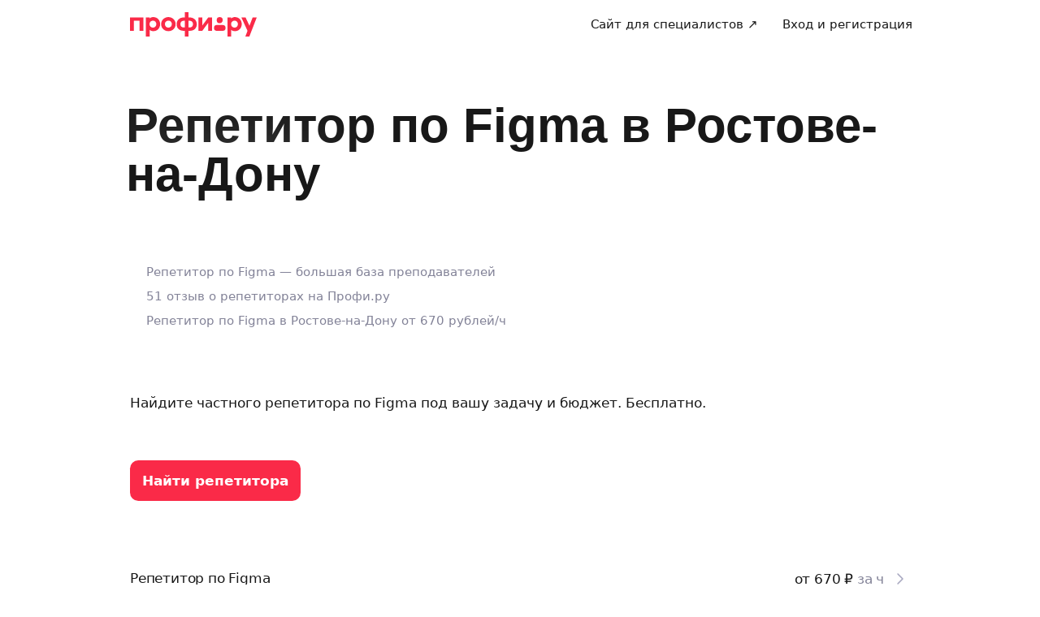

--- FILE ---
content_type: text/css; charset=UTF-8
request_url: https://profi.ru/_next/static/css/5dc0fa50c4e58afa.css
body_size: 9406
content:
.SlideWrapper_wrapper__KQpmI{height:100%}.SlideTitle_titleMargin__O_i27{margin-bottom:34px}@media(max-width:768px){.SlideTitle_titleMargin__O_i27{margin-bottom:18px}}.DefaultLayout_question__xJOmw+.DefaultLayout_question__xJOmw{margin-top:20px}.DefaultLayout_question__xJOmw:last-child{margin-bottom:24px}.DefaultLayout_dateTimeLastQuestion__XX9Fv{margin-bottom:180px!important}.InformationLayout_formWrapper__Hs4yz{display:flex;flex-direction:column;flex-grow:1;justify-content:center}.InformationLayout_wrapper__bLuoP{display:flex;flex-direction:column;align-items:center;justify-content:center}.InformationLayout_title__E2RRk{margin-top:40px;text-align:center}.InformationLayout_description___q_fW{margin-top:15px;text-align:center}.InformationLayout_imageWrapper__jkcvd{position:relative;width:100%;height:140px}.InformationLayout_imageWrapper__jkcvd img{position:absolute;z-index:1;width:100%;height:100%;inset:0;object-position:center}.InformationLayout_imageSkeleton___LzgS{position:absolute;width:auto;height:auto;inset:0}.YandexGeoInteractiveLayout_layout__Ljtsp,.YandexGeoInteractiveLayout_question__i4ifs{position:relative;display:flex;flex:1 1;flex-direction:column;padding-bottom:0}.YandexGeoChatSimpleLayout_title__e_uht{margin-bottom:10px}.YandexGeoLayout_title__RF7Bs{margin-bottom:34px}.YandexGeoLayout_question__omLLx+.YandexGeoLayout_question__omLLx{margin-top:20px}.ContactsLayout_profilesAvatars__g0qnr{margin-top:15px;margin-bottom:15px}.ContactsLayout_profilesAvatars__g0qnr+.ContactsLayout_question__XvO8X{margin-top:30px}@media(max-width:768px){.ContactsLayout_profilesAvatars__g0qnr{margin-top:18px}}.ContactsLayout_question__XvO8X+.ContactsLayout_question__XvO8X{margin-top:20px}.ContactsLayout_question__XvO8X:last-child{margin-bottom:20px}.AuthModal_desktopButton__lKv2a{margin-top:200px}.AuthModal_mobileButton__7Mgy_{margin-bottom:20px}.SubscriptionDiscountLayout_totalPriceStrike__eIQUH{color:var(--uikit-color-textSecondary);text-decoration:line-through}.SubscriptionDiscountLayout_totalDiscountPrice__hYhHh{display:inline-block;margin-left:8px}.SubscriptionDiscountLayout_discount__NJ_5o{display:inline-block;margin-left:8px;color:var(--uikit-color-accentYellow)}.SubscriptionDiscountLayout_question__77OD3+.SubscriptionDiscountLayout_question__77OD3{margin-top:20px}.SubscriptionDiscountLayout_question__77OD3:last-child{margin-bottom:24px}.HighDemand_highDemandButton__TCLrU{display:inline-flex;flex-shrink:0;align-items:center;justify-content:center;border-radius:50%;margin-right:9px;background-color:var(--uikit-color-accentPurpleText);color:var(--uikit-color-textInvertedPrimary);cursor:pointer}.HighDemand_highDemandButtonMobile__gGvzX{width:20px;height:20px;font-size:13px}.HighDemand_highDemandButtonDesktop__SeY_w{width:22px;height:22px;font-size:15px}.HighDemand_content__jO9Sq{display:flex;flex-direction:column;align-items:center;margin-bottom:25px;text-align:center}.HighDemand_title__7SWpA{margin-top:25px;margin-bottom:15px}.HighDemand_modalIcon__ukmQK{color:var(--uikit-color-accentPurpleText)}.HighDemand_modal__wDkXJ{margin-right:40px;margin-left:40px}.HighDemand_highDemandText__Rp4Pv{width:280px}.VariantWithImage_variant___JY0E{display:grid;overflow:hidden;width:100%;height:100%;box-sizing:border-box;border:1px solid rgba(4,4,15,.04);border-radius:var(--uikit-radius-m);background-color:var(--uikit-color-backgroundPrimary);grid-template-rows:260px 1fr}.VariantWithImage_variant___JY0E.VariantWithImage_withContent__1xTo1{border:0;cursor:pointer;grid-template-rows:200px 1fr}.VariantWithImage_variantImage__UfLwk{position:relative}.VariantWithImage_variantImage__UfLwk.VariantWithImage_withBorder__S3_vA{overflow:hidden;border:1px solid rgba(0,0,0,.02);border-radius:var(--uikit-radius-m) var(--uikit-radius-m) 0 0}.VariantWithImage_variantImage__UfLwk.VariantWithImage_withBackground__tmg9A{background-color:var(--uikit-color-decorMono5)}.VariantWithImage_variantImage__UfLwk img{transition:opacity .2s;opacity:0;pointer-events:none;position:absolute;z-index:1;width:100%;height:100%;inset:0;object-position:center}.VariantWithImage_variantImage__UfLwk img[data-loaded=true]{opacity:1;pointer-events:revert}.VariantWithImage_variantImage__UfLwk img[data-fallback=true]{width:56px;height:56px;background-color:transparent;inset:50%;transform:translate(-50%,-50%)}.VariantWithImage_variantContent__p9ScN{padding:16px;pointer-events:none}.VariantWithImage_variant___JY0E.VariantWithImage_shadow__20pNH{box-shadow:var(--uikit-shadow-m)}@media(min-width:1024px){.VariantWithImage_variant___JY0E:hover .VariantWithImage_galleryTooltip__8EEQd,.VariantWithImage_variant___JY0E:hover .VariantWithImage_overlay__2QVFR{opacity:1;pointer-events:revert}}.VariantWithImage_skeleton__OSlS1{position:absolute;width:auto;height:auto;inset:0}.VariantWithImage_overlay__2QVFR{transition:opacity .2s;opacity:0;position:absolute;z-index:2;display:flex;align-items:center;justify-content:center;background-color:var(--uikit-color-overlay);inset:0;pointer-events:none}.VariantWithImage_overlayTextColor__NCLXe{color:var(--uikit-color-textInvertedPrimary)}.VariantWithImage_galleryTooltip__8EEQd{transition:opacity .2s;opacity:0;pointer-events:none;position:absolute;z-index:2;right:12px;bottom:12px}.VariantWithImage_galleryButton__K2ZaA.VariantWithImage_shadow__20pNH{box-shadow:0 2px 20px 0 rgba(0,0,0,.25)}.VariantWithImage_galleryContent__7dwDY{color:var(--uikit-color-textInvertedPrimary)}.VariantWithImage_tooltip__BFEeK{background-color:var(--uikit-color-controlPrimary)}.VariantWithImage_permanent__K583I{opacity:1;pointer-events:revert}.Info_desktop__LSLAW{margin-bottom:15px}.Info_root__ntv7w{display:flex;align-items:baseline}.Info_highDemandButton__rcbrt{width:20px;height:20px;flex-shrink:0;margin-right:9px;background-color:var(--uikit-color-accentPurple)}.Info_coloredBlock__Ik67E{width:-moz-fit-content;width:fit-content;min-width:100%;box-sizing:border-box;padding:18px 20px;border-radius:var(--uikit-radius-m);margin-bottom:32px;font-size:var(--uikit-font-bodyM-fontSize);line-height:var(--uikit-font-bodyM-lineHeight)}.Info_coloredBlockPrimary__99X5r{background-color:var(--uikit-color-backgroundPrimary)}.Info_coloredBlockSecondary__0Ey2j{background-color:var(--uikit-color-backgroundSecondary)}.Info_coloredBlockBlue__NvMLc{background-color:var(--uikit-color-accentBlueBackground)}.Info_coloredBlockPurple__Lpp5d{background-color:var(--uikit-color-accentPurpleBackground)}@media screen and (min-width:393px){.Info_coloredBlock__Ik67E{min-width:343px;max-width:80%}}.Info_imageWrapper__3_4cl{display:grid;margin-bottom:32px;grid-gap:4px;gap:4px}.Info_imageDescription__aqlNz{margin-top:32px}.Date_root__73xqE{max-width:530px;margin-top:10px}.Date_datepicker__h9Oq_{max-width:315px}.DateTime_row__EJ842{display:flex;width:100%;max-width:560px;margin:0;gap:10px}.DateTime_column__wSSBl{display:grid;max-width:404px;margin:0;grid-gap:16px;gap:16px}.DateTime_time__hO6QT{width:100%;margin:0}.DateTime_timeRow__36e0l{display:inline-flex;gap:10px}.DateTime_timeSlots__xXxcx{display:grid;grid-gap:12px;gap:12px;grid-template-columns:repeat(4,1fr)}.DateTime_timeSlot__AkUhQ{justify-content:center}.DateTime_date__CET9g,.DateTime_formControl__BzCnQ,.DateTime_timeHalf__6K_Xw,.DateTime_timeRow__36e0l{flex-grow:0;flex-shrink:0;flex-basis:calc(50% - 5px);margin:0}.DateTime_formControl__BzCnQ{color:var(--uikit-color-textSecondary)}.DateTime_calendarModal__B97w4{z-index:10005}@media(max-width:768px){.DateTime_row__EJ842{flex-flow:column nowrap}.DateTime_date__CET9g,.DateTime_formControl__BzCnQ,.DateTime_timeRow__36e0l{width:100%;flex:1 1}.DateTime_timeSlots__xXxcx{gap:12px 8px}}.Number_root__zTorc{display:flex;width:100%;max-width:410px;flex-wrap:nowrap;margin-top:10px;gap:10px}.Number_input__YLFGO,.Number_select__jk2lA{flex:0 1 200px;-webkit-box-flex:0}.ErrorMessage_error__C_x1O{display:flex;flex-direction:row;align-items:flex-start;margin:10px 0;gap:6px}.ErrorMessage_icon__9_XYm{flex-shrink:0;padding-top:3px}.List_list__N0V4w:has([data-wizard-variant-with-image]){display:grid;grid-gap:16px;gap:16px}@media(min-width:1024px){.List_list__N0V4w:has([data-wizard-variant-with-image]){grid-template-columns:repeat(2,1fr)}}@media(min-width:1440px){.List_list__N0V4w:has([data-wizard-variant-with-image]){grid-template-columns:repeat(3,1fr)}}.List_listItem__7IvEu{display:flex;align-items:center}.List_listItem__7IvEu:not(:has([data-wizard-variant-with-image])){margin-bottom:24px}.List_listItem__7IvEu[data-outer-grid=true]{width:max-content;margin-top:24px;grid-column:1/-1}.List_listItemBordered__IJkHA{padding:12px;border:1px solid var(--uikit-color-borderSecondary);border-radius:16px}.List_listItemImportant__1sZVA{padding:12px;border-radius:16px;background-color:var(--uikit-color-backgroundPrimary);box-shadow:var(--uikit-shadow-s)}.List_freeEntry__kSSXo{position:relative;display:inline-flex;max-width:430px}.List_freeEntryClipped__moBCB{width:200px}.List_commentPositionRight__PAOal{display:inline-flex;flex-shrink:0;align-self:center;margin-left:12px}.List_commentDisabled__UlSwK{opacity:.6}.List_commentBordered__j2NMN{display:inline-flex;padding:3px 7px;border:1px solid var(--uikit-color-borderSecondary);border-radius:var(--uikit-radius-xxs);margin:6px 0 8px}.List_error__70T0b{position:absolute;top:100%;left:0}.List_prefixText__hqxVz,.List_suffixText__L2292{overflow:hidden;max-width:90px;text-overflow:ellipsis;white-space:nowrap}@media screen and (max-width:350px){.List_commentPositionRight__PAOal{margin-left:10px}}@media screen and (min-width:768px){.List_prefixText__hqxVz,.List_suffixText__L2292{max-width:110px}}.CommonComponents_textMuted__7j_ve{color:var(--uikit-color-textSecondary)}.CommonComponents_buttonsWrapper__bdOls{display:flex;width:100%;gap:16px}.CommonComponents_buttonsWrapperMobile__Y9eUT{display:flex;width:100%;gap:10px}.CommonComponents_prevButton__2Sjkl{flex-shrink:0}.LabelWithIcon_icon__2SFAl{vertical-align:middle}.LabelWithIcon_iconLeft__5rpjr{margin-right:6px}.LabelWithIcon_iconRight__3FqVK{margin-left:6px}.VariantIcons_icons__9gUYN{display:flex}.VariantIcons_pinIcon__nGsWb{color:var(--uikit-color-textPrimary)}.SuggestItem_itemBody__2MidT,.SuggestItem_itemBody__2MidT>*{overflow:hidden}.SuggestItem_itemBody__2MidT{white-space:nowrap}.SuggestItem_itemBody__2MidT>*{text-overflow:ellipsis}.ExampleTagList_tags__g3_hw{flex-wrap:wrap}.ExampleTagList_tag__Eh_yH>div,.SelectedTagList_tag__MWilv>div{width:auto;height:auto}.ChoiceSuggest_tags__YJyuI{flex-wrap:wrap}.ChoiceSuggest_tags__YJyuI>*{margin-right:5px;margin-bottom:10px}.ChoiceSuggest_icon__LrLF4{display:block;width:9px;height:9px;background:50%/cover transparent no-repeat}.ChoiceSuggest_fullscreenInputPanel__buQa4{display:flex;align-items:center;gap:15px}.ChoiceSuggest_fullscreenInputPanel__buQa4>button{flex-shrink:0}.ChoiceSuggest_fullscreenModal__pzDOy{padding:10px 25px;background-color:var(--uikit-color-backgroundPrimary)}.ChoiceSuggest_fullscreenModal__pzDOy div[role=listbox]{position:static}.ChoiceSuggest_tagsOnFullscreen__9qxbd{padding:10px 0 5px}.ChoiceSuggest_suggestionsTitle__nD2rr{display:inline-block;margin-top:28px;margin-bottom:10px;margin-left:16px}.ChoiceSuggest_suggestionsList__boh2E li[role=option]{position:relative}.ChoiceSuggest_suggestionsList__boh2E li[role=option]:before{position:absolute;height:1px;background-color:var(--uikit-color-borderSecondary);content:"";inset:auto 15px 0}.ChoiceSuggest_suggestionsContainer__qgybg{max-height:390px}.hooks_applyButton__h9_J3{position:-webkit-sticky;position:sticky;bottom:0;padding:25px 0 10px;margin-top:auto;background:linear-gradient(0deg,var(--uikit-color-backgroundPrimary),var(--uikit-color-backgroundPrimary) 85%,transparent)}.GeoAlert_geoAlertOverlay__U2QRL{margin:auto}.GeoAlert_geoAlert__v_laS{display:grid;padding:20px;border-radius:16px;background-color:rgba(51,51,51,.8);grid-gap:32px;gap:32px}.GeoAlert_geoAlertMessage__XWkp0{color:var(--uikit-color-textInvertedPrimary);text-align:center}.GeoAlert_buttons__8YpQ5{width:100%;align-items:center;gap:8px}.GeoAlert_buttons__8YpQ5>button{flex:1 0 50%}.GeoAlert_buttonUndo__Z3HWO:hover:not([disabled]){background-color:transparent}.GeoAlert_btnColor__6lClP{color:var(--uikit-color-textInvertedPrimary)}.AutocompleteSuggest_field___TGNr{position:relative}.AutocompleteSuggest_tags__OC6dM{display:flex;flex-flow:row wrap;margin-top:10px}.AutocompleteSuggest_tags__OC6dM>*{margin-right:5px;margin-bottom:10px}.AutocompleteSuggest_textarea__zemdC{min-height:46px}.PointerIcon_pointerIcon__cxC4A{position:absolute;z-index:1;top:50%;left:50%;transform:translate(-24px,-48px)}.ZoomControl_zoom___UqUR{z-index:1;top:calc(50% - 75px);height:100px;border-radius:25px;background:var(--uikit-color-backgroundPrimary)!important;box-shadow:var(--uikit-shadow-s)}@media(min-width:768px){.ZoomControl_zoom___UqUR{top:auto;bottom:100px}}.ZoomControl_zoomButton__oxDtL{display:flex;width:50px;height:50px;align-items:center;justify-content:center;cursor:pointer;opacity:1;transition:opacity .3s ease-in}.ZoomControl_hideButton__zJeuE{opacity:0;transition-delay:0s}.MyLocationButton_myLocationButton__qCfR_{z-index:1;box-shadow:var(--uikit-shadow-s);color:var(--uikit-color-textPrimary)!important;opacity:1;transition:opacity .3s ease-in}.MyLocationButton_hideButton__eC32N{opacity:0;transition-delay:0s}.DesktopYandexMap_wrapper__wGR4H{position:relative;width:100%;height:100%}.DesktopYandexMap_myLocationButtonDesktop__QTWi9{position:absolute;right:15px;bottom:35px}.DesktopYandexMap_zoomDesktop__IU3YL{position:absolute;right:15px;width:50px}.PlaceRadius_circlePointer__h7wvY{position:absolute;z-index:0;top:55%;left:50%;pointer-events:none;transform:translate(-50%,calc(-45% - 40px));transition:width .2s ease-in-out,height .2s ease-in-out;transition-delay:0}.PlaceRadius_circlePointerFullscreen__2KL4w{top:0;left:0;transform:translate(0)}.PlaceRadius_innerCircleWrapper__NchzQ{position:absolute;z-index:0;top:55%;right:0;left:0;pointer-events:none;transform:translate(5%,calc(-45% - 40px))}.PlaceRadius_innerCircle__qwOEm{fill:var(--uikit-color-accentRedText);stroke:var(--uikit-color-textInvertedPrimary)}.PlaceRadius_outerCircleStroke__iy93I{opacity:.3;stroke:var(--uikit-color-accentRed)}.PlaceRadius_outerCircleFill__clcev{fill:var(--uikit-color-accentRedLight);opacity:.3}.PlaceRadius_outerCircleFillFullscreen__XhpDf{opacity:.2;transition:opacity .2s ease-in-out}.MobileInteractiveYandexMap_wrapper__gyDN_{position:relative;width:100%;height:100%}.MobileInteractiveYandexMap_myLocationButtonMobile__wwn1u{position:absolute;right:25px;bottom:105px}.MobileInteractiveYandexMap_zoomMobile__CPEBh{position:absolute;top:calc(50% - 50px);right:25px;width:50px}.MobileInteractiveYandexMap_animatedElement__SrAgM>button,.MobileInteractiveYandexMap_animatedElement__SrAgM>div{opacity:1;transition:opacity .15s ease-in;transition-delay:.2s}.MobileInteractiveYandexMap_hideElement__GDDPm>button,.MobileInteractiveYandexMap_hideElement__GDDPm>div{opacity:0;transition-delay:0s}.MobileYandexMap_wrapper__IsWwc{position:relative}.MobileYandexMap_readableMap__IpbEZ{position:relative;overflow:hidden;width:100%;height:160px;border:1px solid var(--uikit-color-borderSecondary);border-radius:var(--uikit-radius-s)}.MobileYandexMap_readableMap__IpbEZ:before{position:absolute;z-index:1;top:0;left:0;width:100%;height:100%;content:"";cursor:pointer}.MobileYandexMap_buttonPosition__3krB4{position:fixed;bottom:30px;width:100vw;box-sizing:border-box;padding:0 25px}.MobileYandexMap_header__lB3DD{position:absolute;top:10px;display:flex;width:100%}.MobileYandexMap_modalAddress__p_0FH{z-index:1;max-width:calc(100% - 120px);padding:10px 15px;border-radius:var(--uikit-radius-xs);margin:auto;background:var(--uikit-color-backgroundPrimary);box-shadow:var(--uikit-shadow-s);color:var(--uikit-color-textSecondary)}.MobileYandexMap_getMyLocationButton__qMs0u{position:absolute;z-index:2;top:10px;right:10px}.Suggestion_icon__wBE_N{color:var(--uikit-color-textSecondary)}.MobileAutosuggest_clear__IrJb3{width:16px;height:16px;padding:0;background:var(--uikit-color-decorMono2);color:var(--uikit-color-textInvertedPrimary);font-size:10px}.MobileAutosuggest_fullScreenModal__614Sb{padding:10px 15px}.MobileAutosuggest_fullScreenInputPanel__wMkj0{display:flex;gap:15px}.GetMyLocationListItem_item__AsjFU{padding:10px 15px!important}.MobileRecentAddressesList_recentAddressesListMobile__Trdo_{margin:10px -15px}.RecentAddressesChips_chipsList__bGa23{display:flex;overflow:auto;max-width:100%;box-sizing:border-box;flex-direction:row}.RecentAddressesChips_chip__DlKww{max-width:calc(100vw - 100px);margin-right:8px;box-shadow:var(--uikit-shadow-s);white-space:nowrap}.RecentAddressesChips_chip__DlKww p{overflow:hidden;width:100%;text-overflow:ellipsis;white-space:nowrap}.RecentAddressesChips_chip__DlKww:last-child{margin-right:0}.RecentAddressesChips_chipIcon__MI7gp{width:13px;height:17px;color:var(--uikit-color-textSecondary)}.YandexGeo_desktopYandexGeoWrapper__GsOVA{display:flex;height:100%;flex-direction:column}.YandexGeo_desktopMap__XBt3E{overflow:hidden;width:100%;height:100%;min-height:300px;box-sizing:border-box;border:1px solid var(--uikit-color-borderSecondary);border-radius:var(--uikit-radius-s)}.YandexGeo_mobileInteractiveMapContent__XLurK{position:absolute;z-index:1;top:0;overflow:hidden;width:100%;transform:translateY(0);transition:opacity .15s ease-in,transform .15s ease-in;transition-delay:.2s}.YandexGeo_mobileInteractiveMapContentHide__FhELn{opacity:0;transform:translateY(-400px);transition-delay:0s}.YandexGeo_mobileInteractiveAddressHeader__Awsy3{box-sizing:content-box;padding:14px 20px 15px;border-bottom:1px solid var(--uikit-color-borderPrimary);background-color:var(--uikit-color-backgroundPrimary);box-shadow:var(--uikit-shadow-s)}.YandexGeo_mobileInteractiveSlideTitle__FTWej{margin-bottom:10px}.YandexGeo_mobileInteractivePserviceTitle___nbkU{color:var(--uikit-color-textSecondary)}.YandexGeo_getMyLocationListItem__EPJ5U{margin:10px -15px}.YandexGeo_chipsListWrapper__Xa42i{padding:0 20px;margin-top:10px;overflow-x:auto}.DesktopAutosuggest_clear__Y_ia_{width:16px;height:16px;padding:0;background:var(--uikit-color-decorMono2);color:var(--uikit-color-textInvertedPrimary);font-size:10px}.DesktopAutosuggest_wrapperMargin___b7jx{margin-bottom:40px}.GeoErrorModal_modal__NwY9Z{max-width:500px;padding:25px 35px}.GeoErrorModal_contentWrapper__nE7om{display:flex;flex-direction:column;gap:15px;text-align:center}.Icon_icon__FMi3J{color:var(--ui-color-lightInverseState)}.YandexGeoChatSimple_mobileButton__FKDa6{position:fixed;right:25px;bottom:20px;left:25px;width:calc(100% - 50px)}.YandexGeoChatSimple_desktopOpenModalButton__1fhAS{margin-bottom:20px}.YandexGeoChatSimple_mobileModal__ibeO7>div{padding:0}.YandexGeoChatSimple_desktopButton__I2Xc2{width:100%;margin-top:56px}.YandexGeoChatSimple_title___Rd_E{margin-bottom:28px}.YandexGeoChatSimple_closeButton__j_tTn{position:absolute;z-index:1000000;top:15px;right:20px}.YandexGeoChatSimple_closeButtonMobile__bx2aI{top:10px}.YandexGeoChatSimple_overlay__YR3gJ{position:fixed;z-index:10001;display:flex;overflow:hidden auto;width:100%;align-items:flex-start;justify-content:center;inset:0;touch-action:pan-y;transition:transform .1s,opacity .1s linear;will-change:transform,opacity}.YandexGeoChatSimple_openOverlay__RkNoj{opacity:1;transform:translateZ(0) scale(1)}.YandexGeoChatSimple_description__9v2lN{margin-bottom:10px}.label_label__ERInM{display:inline-flex;width:110px;height:110px;box-sizing:border-box;flex-direction:column;align-items:center;justify-content:center;border:1px dashed var(--ui-color-lightInverseState);border-radius:var(--ui-border-radius-l);margin:0 10px 20px;cursor:pointer;transition:background-color .3s}.label_label__ERInM:hover{background-color:var(--ui-color-light)}.label_button__lz_in{margin-top:30px}.desktop_scheduleDesktop__CnIh2 table{border-collapse:collapse;border-spacing:0}.desktop_tooltip__sEVCp{min-width:120px;text-align:center}.desktop_tooltipDayOfWeek__bP3Vf{color:var(--uikit-color-textSecondary)}.desktop_timezoneWarning__amgxt{margin-top:-14px;margin-bottom:21px}.desktop_cell__iVw2l{position:relative;z-index:0;padding:13px 20px;cursor:pointer}.desktop_cellTimeStamp__0b_01{position:relative;z-index:0;padding:0 10px 0 0!important;cursor:pointer;text-align:right;vertical-align:top}.desktop_cellTimeStampLast__KSPfb{cursor:default}.desktop_cellCheckbox__iOlIs{border-top:1px solid var(--uikit-color-borderSecondary);border-bottom:1px solid var(--uikit-color-borderSecondary)}.desktop_textDayOfWeek__l9iq2{position:relative;z-index:0;width:24px;height:24px;box-sizing:border-box;padding-top:3px}.desktop_textTimeStamp__wcdhD{position:relative;z-index:0;top:-14px;display:inline-block;padding:5px}.desktop_textDayOfWeek__l9iq2:before,.desktop_textTimeStamp__wcdhD:before{border-radius:var(--uikit-radius-xxs)}.desktop_cellTimeStampLast__KSPfb:hover .desktop_textTimeStamp__wcdhD:before{background:transparent!important}.desktop_cellCheckbox__iOlIs:hover:before,.desktop_cellDayOfWeek__siEr9:hover .desktop_textDayOfWeek__l9iq2:before,.desktop_cellHover__debBp:before,.desktop_cellTimeStamp__0b_01:hover .desktop_textTimeStamp__wcdhD:before,.desktop_timeRowHover__3wuCA+.desktop_timeRow__ntsoh .desktop_textTimeStamp__wcdhD:before{position:absolute;z-index:-1;top:0;left:0;width:100%;height:100%;background-color:var(--uikit-color-decorMono4);content:"";opacity:.7}.StartUploadingFiles_root__WIJL7{width:auto;padding:60px 0 50px;border:1px dashed var(--ui-color-lightInverseState);border-radius:var(--ui-border-radius-l);cursor:pointer}.StartUploadingFiles_design-minimal__TUvFK{display:inline-flex;padding:45px}.StartUploadingFiles_design-button__J3_ww{padding:22px 15px}.StartUploadingFiles_content__e78yw{display:flex;flex-direction:column;align-items:center;justify-content:center;margin:0 auto}.StartUploadingFiles_design-button__J3_ww .StartUploadingFiles_content__e78yw{flex-direction:row;justify-content:space-between}.StartUploadingFiles_root__WIJL7.StartUploadingFiles_design-button__J3_ww:hover,.StartUploadingFiles_root__WIJL7.StartUploadingFiles_design-minimal__TUvFK:hover{background-color:var(--ui-color-light)}.StartUploadingFiles_button__Ly53j{margin-top:30px}.mobile_modalWrapper__Yj7HH{z-index:100000;background:var(--uikit-color-backgroundPrimary)}.mobile_icon__MnS79{flex-shrink:0;align-self:center;color:var(--uikit-color-textSecondary)}.mobile_modal__Y3D3U{padding:15px 15px 15px 25px}.mobile_modalFooter__0ERDB{position:fixed;bottom:0;left:0;width:100%;box-sizing:border-box;padding:15px 25px;background:linear-gradient(0deg,var(--uikit-color-backgroundPrimary),var(--uikit-color-backgroundPrimary) 85%,transparent)}.mobile_modalTitle__I_jFN{margin-bottom:8px}.mobile_slots__zfd2N{padding-bottom:100px}.mobile_timezone__otT7g{margin-bottom:10px;white-space:pre-wrap}.mobile_scheduleRow__yG2rk{justify-content:space-between;gap:20px}.mobile_timeHint__RaBQY{display:flex;overflow:hidden;flex:1 1 auto;align-items:center;justify-content:flex-end;cursor:pointer}.mobile_selectedIntervals__0K5dW{overflow:hidden;padding-right:5px;color:var(--uikit-color-textSecondary);text-overflow:ellipsis;white-space:nowrap}.mobile_buttonClose__c_Inz{position:relative;z-index:1;top:0;right:0;width:30px;height:30px;background-color:var(--uikit-color-controlSecondary)}.mobile_navbar__tXxLv{display:flex;align-items:center;justify-content:space-between;margin-bottom:19px}.preview_root__g7WzR{height:100%;background:var(--lightest-grey)}.preview_fileAttached__e69ZC{margin-top:11px;margin-left:29px}.preview_fileName__xxc71{width:100px;margin-right:5px;margin-bottom:8px;margin-left:5px;overflow-wrap:break-word}.FilePreview_root__HRRq6{display:flex;height:100%;box-sizing:border-box;flex-direction:column;align-items:center;justify-content:space-between;padding:8px 5px;background:var(--uikit-color-backgroundSecondary);gap:5px}.FilePreview_fileAttached__bTwwt{flex-shrink:0;margin-top:2px;color:var(--uikit-color-textPrimary)}.FilePreview_fileName__tLG3C{width:100px;flex:0 1 auto;overflow-wrap:anywhere;text-align:center;word-break:break-all}.ImagePreview_image__HxD0t{height:100%;background-position:50%;background-size:cover}.File_root__7yTP0{--icon-grey:var(--uikit-color-borderImage);margin:0 2px}.File_root__7yTP0 button{position:absolute}.dropZone_wrapper__x2oc1{display:flex;flex-wrap:wrap;margin:0 -10px}.dropZone_col__9kwfC{padding:0 8px;margin-bottom:20px}.dropZone_item___2_Cv{position:relative;width:110px;height:110px}.dropZone_item-wrapper__KoBaj{overflow:hidden;width:100%;height:100%;border:1px solid var(--ui-color-lightInverseState);border-radius:var(--ui-border-radius-l)}.dropZone_remove-btn__NERJl{position:absolute;z-index:2;top:-8px;right:-8px;width:20px;height:20px;font-size:12px}.dropZone_loader__0gDCi{position:absolute;top:0;left:0;display:flex;width:100%;height:100%;align-items:center;justify-content:center}.dropZone_dropzone__u5i7b{display:none}.dropZone_dropzone_active__SWPt9{position:fixed;z-index:1000;display:flex;align-items:center;justify-content:center;border:2px dashed var(--ui-color-brand);border-radius:var(--ui-border-radius-xxl);background:hsla(0,0%,100%,.8);inset:50px 10px 10px}.dropZone_holder__LCKuy{text-align:center}.dropZone_input__nW8yk{cursor:copy;opacity:0}.dropZone_input__nW8yk,.dropZone_spinner__QyIgS{position:absolute;top:0;left:0;width:100%;height:100%}.dropZone_spinner__QyIgS{z-index:-1}.MicroProfile_submitActionBlock__mhigo{min-height:100%;margin-top:15px}.MicroProfile_captcha__imAN6{margin-top:6px}.Auth_widgetNew__zdPkN{padding:0!important}.Auth_loaderWithOverlay__1g0wA{background-color:hsla(0,0%,98%,.7)}.Auth_customErrorField___KlxC{margin-top:-4px}.Auth_nameInput__XSO1m{margin-top:10px}.Auth_spinner__QkmJl{margin:60px auto}.Auth_container__JiK0S{display:flex;flex-direction:column;gap:12px}.RegistrationStep_button__zjvIo{padding-top:0;margin-top:16px}.RegistrationStep_input__KYnQ7{display:block;margin-top:16px;margin-bottom:6px}.RegistrationStep_input__KYnQ7:first-child{margin-top:0}.RegistrationStep_conditions___RXnD{margin-top:16px;color:var(--ui-color-text-muted)}@media(max-width:767px){.RegistrationStep_conditions___RXnD{margin-top:32px}}.RegistrationStep_conditions___RXnD .RegistrationStep_conditionsLink__Xpv3B{color:var(--ui-color-text-muted)}.RegistrationStep_message__uZqub{margin-bottom:16px}.Input_input__t0eTx{border:1px solid var(--ui-border-color-secondary);border-radius:10px;background:inherit}.Input_input__t0eTx:hover{background:inherit!important}.ErrorField_field__AGtQq{display:block;font-size:14px;line-height:1.1}.ErrorField_field_text__cBNdc{margin-top:6px;color:var(--ui-color-primary)}.ErrorField_field_tag__lolaA{padding:5px;border-radius:5px;background:var(--ui-color-primary);color:var(--ui-color-primaryInverse)}.EmailCorrectionField_error_message__n1lOd{display:flex;flex-direction:row}.EmailCorrectionField_suggest__7ZILz{border-radius:8px;margin-top:10px;margin-right:12px}.Link_link__HShXb{color:var(--ui-color-secondary);text-decoration:underline}.RequestMobileIdContent_container__Y9gVG{display:flex;flex-direction:column}.RequestMobileIdContent_icon__9J_IY{max-width:265px;max-height:212px;align-self:center}.RequestMobileIdContent_description__GI2mQ{margin-top:15px}.RequestMobileIdContent_retryMessage__l1cYL{margin-top:16px;color:var(--ui-color-text-muted)}.RequestMobileIdContent_mobileRetryContainer__bj6ij{display:flex;justify-content:center}.OAuthStep_content__YsjMd{text-align:center}.OAuthStep_icon__vaLiK{display:block;margin:auto}.OAuthStep_link__nedNv{display:inline-block;margin-top:16px}.OAuthStep_message__3NaSR{margin-top:16px;text-align:center}.OAuthStep_button__L3Hcg{padding-top:0;margin-top:24px}.PinStep_button__QoR0w{padding-top:0;margin-top:16px}.PinStep_retryMessage__MssBY{margin-top:16px;color:var(--ui-color-text-muted)}@media(max-width:767px){.PinStep_retryMessage__MssBY{margin-top:32px}}.PinStep_message__Tl2E2{margin-bottom:16px}.PinStep_phone__1Q9ov{white-space:nowrap}.SocButton_button_content__0IYan{display:flex;align-items:center;justify-content:center}.SocButton_button__ljih6,.SocButton_button__ljih6:hover,.SocButton_button_content__0IYan,.SocButton_button_content__0IYan:hover{color:var(--ui-color-secondary)}.SocButton_icon__L4wwZ{margin-right:12px}.SocButton_wbIdButton__vrV2Y,.SocButton_wbIdButton_content__yLgyB{color:#9c4cf4}.StrategySelector_strategySelector__UCJrj{position:relative}.StrategySelector_phoneContainer__I8nrQ{margin-bottom:16px}.StrategySelector_button__PiTFK{width:100%;padding-top:13px;padding-bottom:13px;margin-bottom:16px}.StrategySelector_button__PiTFK:last-child{margin-bottom:0}.StrategySelector_linkContainer__NwEs1{margin-top:20px;text-align:center}.StrategySelector_link__kdpKt{display:inline-block;cursor:pointer}.StrategySelector_errors__xBrhh{margin:0 auto 16px;text-align:center}.StrategySelector_divider__Aj17p{display:flex;height:24px;align-items:center;align-self:stretch;justify-content:center;margin:15px 0;color:var(--ui-color-text-muted);font-size:13px;gap:10px}.StrategySelector_divider__Aj17p:after,.StrategySelector_divider__Aj17p:before{position:relative;top:2px;height:1px;flex:1 1;background-color:var(--uikit-color-borderSecondary);content:""}.StrategySelector_loaderWrapper__zETIJ{position:absolute;z-index:1;background-color:var(--ui-bg-default);inset:0}.Loader_wrapper__b_dbP,.StrategySelector_loaderWrapper__zETIJ{display:flex;align-items:center;justify-content:center}.Loader_withOverlay__bOVq0{position:absolute;z-index:100;top:0;left:0;width:100%;height:100%;background-color:hsla(0,0%,100%,.7)}.PhoneStrategy_enter__FsVoO{margin-bottom:8px}.PhoneStrategy_button__5UbQf{padding-top:0;margin-top:16px}.PhoneStrategy_input__zN_15{margin-top:0;margin-bottom:6px}.PhoneStrategy_message__p5MuX{display:inline-block;margin-bottom:15px;color:var(--ui-color-text-muted);font-size:13px}.PhoneStrategy_messageNoStyle__YbAiP{color:initial;font-size:medium}.PhoneStrategy_conditions__vQn83{margin-top:8px;color:var(--ui-color-text-muted)}.MtsIdButton_mtsIdButton__DEQ_3{padding-top:0;margin-top:15px;background-color:#1e2023}.MtsIdButton_mtsIdButton__DEQ_3:hover:not([disabled]){background-color:#1e2023}.Finish_wrapper__NmBPi{padding-top:16px;text-align:center}.Finish_text__iPXbg{margin-top:16px}.Finish_checkmark__rWAKx{position:relative;top:5px;right:5px;display:block;width:70px;height:70px;border-radius:50%;margin:0 auto;animation:Finish_scale__hmlIb .5s ease-in-out .05s both;box-shadow:inset 0 0 0 30px #32cd32;stroke-miterlimit:10;stroke-width:3}.Finish_circle__0v4uc{animation:Finish_stroke__1UGpj .15s cubic-bezier(.65,0,.45,1) forwards;stroke-dasharray:166;stroke-dashoffset:166;stroke-miterlimit:10;stroke-width:4}.Finish_check__zLBFu{animation:Finish_stroke__1UGpj .15s cubic-bezier(.65,0,.45,1) .2s forwards;stroke-dasharray:48;stroke-dashoffset:48;transform-origin:50% 50%}@keyframes Finish_stroke__1UGpj{to{stroke-dashoffset:0}}@keyframes Finish_scale__hmlIb{0%,to{transform:scaleX(1)}50%{transform:scale3d(1.1,1.1,1)}}.WidgetWrapper_widget__ncP0_{position:relative;background:var(--ui-bg-default);box-shadow:var(--ui-box-shadow)}@media (max-width:767px){.WidgetWrapper_widget__ncP0_{max-width:480px;border-radius:16px}}@media (min-width:768px){.WidgetWrapper_widget__ncP0_{width:480px;border-radius:16px}}.WidgetWrapper_header__GE2mh{position:relative;display:flex;min-height:50px;box-sizing:border-box;align-items:center;justify-content:center;padding:14px 0;border-bottom:1px solid var(--ui-border-color)}.WidgetWrapper_title__2Ex0t{white-space:pre-line}.WidgetWrapper_body__YRkxA{padding:20px 20px 32px}.WidgetWrapper_button-icon__EAA2M{position:absolute;z-index:1;top:8px;left:8px;display:flex;width:30px;height:30px;min-height:30px;align-items:center;justify-content:center;padding:0;border-radius:var(--ui-border-radius-xl);background:transparent}.WidgetWrapper_button-icon__EAA2M:hover{background:rgba(0,0,0,.05);color:var(----ui-color-text)}.PhoneStep_button__KrQPn{padding-top:0;margin-top:16px}.PhoneStep_input__jeVBp{margin-top:0;margin-bottom:6px}.PhoneStep_captcha__EK1O1{margin-top:12px}.PhoneStep_message__Od3kS{margin-bottom:10px}.Fatal_content__sNzAm{text-align:center}.Fatal_icon__DuR91{display:block;margin:auto}.Fatal_link__CapHK{display:inline-block;margin-top:16px}.Fatal_message__9jdT4{margin-top:16px;text-align:center}.Fatal_button__x3GsA{padding-top:0;margin-top:24px}.AuthCaptcha_authCaptcha__lRuXH{margin:12px 0}.ValidatePinMobileIdStep_linksWrapper__6lx0W{flex-flow:column wrap;color:var(--ui-color-text-muted)}.ValidatePinMobileIdStep_linksWrapper__6lx0W,.ValidatePinMobileIdStep_spinWrapper__k_KM7{display:flex;align-items:center;justify-content:center;margin-top:32px}.ValidatePinMobileIdStep_errorField__jP99o{display:flex;flex-flow:column wrap;align-items:center;justify-content:center;font-size:16px}.ValidatePinMobileIdStep_message__9coUv{margin-bottom:16px}.ValidatePinMobileIdStep_sendLink__hh0U_{margin-top:8px}.ValidatePinMobileIdStep_button___cD1I{padding-top:0;margin-top:16px}.ValidatePinMobileIdStep_phone__bs_MC{white-space:nowrap}.ValidatePinMobileIdStep_conditions__o2rYH{margin-top:8px;color:var(--ui-color-text-muted)}.ValidatePinMobileIdStep_retryMessage__YV0Jf{margin-top:16px;color:var(--ui-color-text-muted)}.AskForSupportForm_content__For7r{text-align:center}.AskForSupportForm_icon__0pMNY{margin:0 auto 24px;color:var(--ui-color-text)}.AskForSupportForm_text__Y5iAU{margin-top:8px;margin-bottom:24px}.AskForSupportForm_buttonContainer__fW5sK{display:inline-block}.AskForSupportForm_button__QKmSJ{margin-bottom:8px}.AskForSupportForm_button__QKmSJ:last-child{margin-bottom:0}.Question_rootAdditional__qItaH{padding-left:30px}.Question_title__wvUiq{margin-bottom:15px}.Question_questionInfo__OITDe+.Question_questionInfo__OITDe{margin-top:-20px!important}.Question_questionYandexGeo__4hqHZ{height:100%}.PserviceTitle_header__zwYzn{display:flex}.PserviceTitle_pserviceTitle__4Ov7A{color:var(--uikit-color-textSecondary)}@media screen and (min-width:768px){.PserviceTitle_pserviceTitle__4Ov7A{max-width:350px;margin-bottom:5px}}.SlideMethods_methods__PuK4Q{position:-webkit-sticky;position:sticky;z-index:5;bottom:0;box-sizing:border-box;padding:18px 20px 40px;margin-top:20px!important;margin-right:-20px;margin-left:-20px;opacity:1;transform:translateY(0);transition:opacity .15s ease-in,transform .15s ease-in;transition-delay:.2s}.SlideMethods_methodsDefaultDesktop__4gKz8,.SlideMethods_methodsDefaultMobile__2xx7p{background-color:var(--wizard-wrapper-color,var(--uikit-color-backgroundPrimary))}.SlideMethods_methodsDefaultMobile__2xx7p{padding:0 10px 15px;margin:65px -10px 0}.SlideMethods_hideMethods__6FjNO{opacity:0;transform:translateY(20px);transition-delay:0s}.SlideMethods_methodsYandexGeoMobileInteractiveMobile__1XF0T{position:absolute;bottom:30px;width:100%;padding:0 20px;margin:0}.SlideMethods_methodsYandexGeoMobileInteractiveMobile__1XF0T button{box-shadow:var(--uikit-shadow-s)}.SlideMethods_methodsDefaultDesktop__4gKz8:before,.SlideMethods_methodsDefaultMobile__2xx7p:before{position:absolute;right:0;left:0;width:100%;content:"";pointer-events:none}.SlideMethods_methodsDefaultDesktop__4gKz8:before{top:-60px;height:60px;background:linear-gradient(180deg,transparent 0,var(--wizard-wrapper-color,var(--uikit-color-backgroundPrimary)) 100%)}.SlideMethods_methodsDefaultMobile__2xx7p:before{top:-20px;height:20px;margin:0 auto;background:linear-gradient(0deg,var(--wizard-wrapper-color,var(--uikit-color-backgroundPrimary)) 0,var(--wizard-wrapper-color,var(--uikit-color-backgroundPrimary)) 20%,transparent 100%)}.SlideMethods_buttonsWrapper__8L54O{width:100%;gap:16px}.SlideMethods_prevButton__UZy5r{min-width:67px}.SlideMethods_prevButtonYandexGeoMobileInteractive__ua6b0{background-color:var(--wizard-wrapper-color,var(--uikit-color-backgroundPrimary))}.ProfileAvatars_wrap__MVElZ{display:flex;align-items:center;gap:7px}.ProfileAvatars_totalCountColor__UJsNv{color:var(--uikit-color-textSecondary)}.SignalDesktop_message__w1dWc{align-items:stretch;border-radius:20px;margin-bottom:23px;box-shadow:var(--uikit-shadow-m);cursor:pointer}.SignalDesktop_icon__U51fY{display:flex;overflow:hidden;width:48px;height:64px;flex-shrink:0;align-items:center;justify-content:center;border-radius:var(--uikit-radius-xs);margin-right:16px;background-color:var(--uikit-color-backgroundSecondary)}.SignalDesktop_content__ya_Cq{display:flex;flex-direction:column;margin:auto 0;gap:4px}.SignalDesktop_description__xte_L{color:var(--uikit-color-textSecondary)}.WizardSignal_icon-HighDemand__s0EvF{color:var(--uikit-color-accentPurpleText)}.WizardSignal_icon-FewSpecs__2CRbS{color:var(--uikit-color-textSecondary)}.SignalMobile_content__1DCqO{display:flex;width:100%;min-height:100%;box-sizing:border-box;flex-direction:column;padding:15px 25px}.SignalMobile_info__OXVm3{display:flex;width:100%;flex:1 1;flex-direction:column;align-items:center;justify-content:center;gap:25px;text-align:center}.SignalMobile_footer__tVpld{margin-top:auto}.Slide_root__7jiCe{position:relative;display:flex;height:100%;flex-flow:column}.Slide_content__hxrjX{display:flex;flex-direction:column;margin-bottom:auto}.Slide_spinner__vJOoj{margin:60px auto}.Slide_contentYandexGeo__Azu4X{height:100%}.Slide_wizardToastWrapper__Hscau{position:-webkit-sticky;position:sticky;z-index:9;top:1px;left:0;width:100%;box-sizing:border-box;pointer-events:none}.Slide_wizardToastWrapperDesktop__O2hyC{position:absolute;bottom:0}.Slide_wizardToast__vaehm{--toast-background-dark:rgba(0,0,0,.7);z-index:10;box-sizing:border-box;border-radius:16px;margin:0 auto;white-space:nowrap}.Slide_wizardToast__vaehm>p{white-space:normal}.Slide_wizardToastDesktop__yz2Q2{position:-webkit-sticky;position:sticky;top:calc(var(--visible-height, 100%)*.4);width:-moz-fit-content;width:fit-content;max-width:calc(100% - 60px);padding-right:60px;padding-left:60px}.Slide_wizardToastDesktop__yz2Q2,.Slide_wizardToastGeoDesktop__qbjO8{-webkit-backdrop-filter:blur(16px);backdrop-filter:blur(16px);background-color:var(--toast-background-dark)}.Slide_wizardToastGeoDesktop__qbjO8{position:absolute;width:calc(100% + 56px);max-width:revert;padding:8px 8px 8px 16px;margin:-16px -28px 0}.Slide_wizardToastGeoDesktop__qbjO8>p{width:100%}.Slide_wizardToastGeoDesktopContent__7xc_H{display:flex;width:100%;flex-direction:row;align-items:center;justify-content:space-between;pointer-events:all}.Slide_wizardToastMobile__PNjIn{position:absolute;top:4px;left:-10px;width:calc(100vw - 20px);padding:12px 16px}.Slide_wizardToastMobileGeo__WJl3s{left:0;background-color:var(--toast-background-dark)}.Slide_geoMessage__3_H5_{color:var(--uikit-color-textInvertedPrimary)}

--- FILE ---
content_type: application/javascript; charset=UTF-8
request_url: https://profi.ru/_next/static/chunks/40857-2a0f95f73cc879e5.js
body_size: 17642
content:
"use strict";(self.webpackChunk_N_E=self.webpackChunk_N_E||[]).push([[40857],{25601:(e,r,E)=>{Object.defineProperty(r,"__esModule",{value:!0});let t=E(58932);(0,t.__exportStar)(E(78531),r),(0,t.__exportStar)(E(51143),r),(0,t.__exportStar)(E(29572),r)},51143:(e,r,E)=>{Object.defineProperty(r,"__esModule",{value:!0}),(0,E(58932).__exportStar)(E(18257),r)},18257:(e,r,E)=>{Object.defineProperty(r,"__esModule",{value:!0}),r.getSelectedDayFullname=r.copyNearestCheckedDaySlots=r.getIntervalTexts=r.normalizeValues=void 0;let t=E(99526);r.normalizeValues=function(e){return e.reduce((e,r)=>(e[r.day]=r.slots,e),{})},r.getIntervalTexts=function(e,r){let E=e=>e.split(t.SLOT_DELIMITER).map(e=>Number(e.split(":")[0])),_=[];return r.reduce((r,t)=>(r[t.day]=t.slots.slice().sort().reduce((r,t,i,n)=>{let o=n[i+1],a=e.findIndex(e=>e.fullText===t),S=e.findIndex(e=>e.fullText===o),[R,O]=E(t);return _.length||(_=[R]),(!o||S-a>1)&&(_.push(O),r.push(_),_=[]),r},[]).map(([e,r])=>`с ${e} до ${r}`).join(", "),r),{})},r.copyNearestCheckedDaySlots=function(e,r){var E;let _=t.DAYS_OF_WEEK.findIndex(e=>e.id===r),i=t.DAYS_OF_WEEK.slice(0,_).reverse().find(r=>e[r.id])||t.DAYS_OF_WEEK.slice(_+1).find(r=>e[r.id]);return(i?null===(E=e[i.id])||void 0===E?void 0:E.slice():[])||[]},r.getSelectedDayFullname=function(e){var r;return e?null===(r=t.DAYS_OF_WEEK.find(r=>r.id===e))||void 0===r?void 0:r.fullName:null}},34716:(e,r)=>{Object.defineProperty(r,"__esModule",{value:!0}),r.default=(e,r)=>{var E;return Object.assign(Object.assign({id:e.id,label:e.label,type:"AnswerChoice",comments:e.comments},r?{input:r}:null),{unit:null,icons:e.icons||[],variantRole:e.role,gityId:null!==(E=e.gityId)&&void 0!==E?E:void 0})}},38577:(e,r)=>{Object.defineProperty(r,"__esModule",{value:!0}),r.default=(e,r)=>({questionId:e,answers:r})},31517:(e,r,E)=>{Object.defineProperty(r,"__esModule",{value:!0}),r.getCollector=void 0;let t=E(65175),_=(e,[r])=>[{name:"wizard_input_begun",wizard_question_id:e,wizard_answer_value:r?(()=>{switch(r.type){case"AnswerText":return r.text;case"AnswerNumber":return String(r.number);default:return""}})():"",event_key:String(e)}],i=(e,r,E=[])=>{let t=[];for(let _ of E){let E;if("AnswerChoice"===_.type){for(let e of r)if("AnswerChoice"===e.type&&e.id===_.id){E=e;break}E?E!==_&&t.push({name:"wizard_input_begun",wizard_question_id:e,wizard_answer_value:_.input||"",event_key:String(e)}):t.push({name:"wizard_answer_set",wizard_question_id:e,wizard_answer_id:_.id,event_key:String(_.id)})}}for(let _ of r){let r;if("AnswerChoice"===_.type){for(let e of E)if("AnswerChoice"===e.type&&e.id===_.id){r=e;break}r||t.push({name:"wizard_answer_unset",wizard_question_id:e,wizard_answer_id:_.id,event_key:String(_.id)})}}return t};r.getCollector=e=>{switch(e){case"Choice":return i;case"Number":case"Text":return _}return null},r.default=function(e,E){let{node:_}=e;if("Slide"!==_.type)return[];let[i]=_.tags||[];if(i===t.SLIDE_TAGS.CONTACTS)return[];let{questionId:n,answers:o}=E,a=_.questions.find(e=>e.id===n);if(!a)return[];let S=(0,r.getCollector)(a.type);if(!S)return[];let R=e.answers[`${n}`]||[];return S(n,R,o)}},7545:(e,r)=>{Object.defineProperty(r,"__esModule",{value:!0}),r.createSortFunctionByCityForSuggestions=void 0,r.createSortFunctionByCityForSuggestions=e=>(r,t)=>{let _=E(e,r),i=E(e,t);return _&&!i?-1:!_&&i?1:0};let E=(e,{value:r,fullAddress:E,label:t,description:_,text:i})=>{let n=e.toLowerCase();return[r,E,t,_,i].some(e=>e&&e.toLowerCase().includes(n))}},50039:(e,r)=>{Object.defineProperty(r,"__esModule",{value:!0}),r.filterRecentAddressForSuggestionsByTerm=void 0,r.filterRecentAddressForSuggestionsByTerm=(e,r)=>{let E=(e||"").trim().toLowerCase();if(E.length<2)return!1;let t=r.label.toLowerCase();if(t.startsWith(E))return!0;let[,..._]=t.split(",");return _.some(e=>e.split(" ").some(e=>e.startsWith(E)))}},5959:(e,r,E)=>{Object.defineProperty(r,"__esModule",{value:!0});let t=E(65175);r.default=function(e){let[r]=e.tags||[];if(!r)return null;switch(r){case t.SLIDE_TAGS.CALENDAR:case t.SLIDE_TAGS.DATE_TIME:case t.SLIDE_TAGS.SCHEDULE:return"click_date";case t.SLIDE_TAGS.CKATS:case t.SLIDE_TAGS.PRICE:return"click_price";case t.SLIDE_TAGS.YANDEX_SUGGEST:case t.SLIDE_TAGS.GEO_SUGGEST:return"click_geo";case t.SLIDE_TAGS.WISHES:return"click_pozhelanie"}return null}},78531:(e,r,E)=>{Object.defineProperty(r,"__esModule",{value:!0}),r.filterRecentAddressForSuggestionsByTerm=r.createSortFunctionByCityForSuggestions=r.mapErrorsToAnalytics=r.prepareParams=r.getMetrikaIdBySlideTag=r.collectAnalytics=r.bindAnswers=r.answerFromVariant=r.valuesFromAnswers=void 0;let t=E(58932),_=(0,t.__importDefault)(E(17134));r.valuesFromAnswers=_.default;let i=(0,t.__importDefault)(E(34716));r.answerFromVariant=i.default;let n=(0,t.__importDefault)(E(38577));r.bindAnswers=n.default;let o=(0,t.__importDefault)(E(31517));r.collectAnalytics=o.default;let a=(0,t.__importDefault)(E(5959));r.getMetrikaIdBySlideTag=a.default;let S=(0,t.__importDefault)(E(60402));r.prepareParams=S.default;let R=(0,t.__importDefault)(E(11343));r.mapErrorsToAnalytics=R.default;let O=E(7545);Object.defineProperty(r,"createSortFunctionByCityForSuggestions",{enumerable:!0,get:function(){return O.createSortFunctionByCityForSuggestions}});let T=E(50039);Object.defineProperty(r,"filterRecentAddressForSuggestionsByTerm",{enumerable:!0,get:function(){return T.filterRecentAddressForSuggestionsByTerm}})},11343:(e,r,E)=>{Object.defineProperty(r,"__esModule",{value:!0});let t=E(65175),_={[`Укажите улицу и${t.NBSP}номер дома, чтобы специалист мог оценить время на${t.NBSP}дорогу`]:e=>({name:"wizard_yandex_suggest_invalid_radius",wizard_slide_tag:t.SLIDE_TAGS.YANDEX_SUGGEST,from_section:"slide",answer_value:e.value||""})},i=[t.ERRORS_CHECK_TYPES.REQUIRED,t.ERRORS_CHECK_TYPES.REQUIRED_FREE_INPUT];r.default=(e,r)=>e.map(e=>(function(e,r){let E=_[e.message];if(E)return E(e);if(e.type&&i.find(r=>r===e.type)){let[e]=r.tags;return{name:t.WIZARD_ANALYTICS.EVENTS.TRY_TO_SKIP_FAILED,wizard_slide_id:r.id,wizard_slide_version:r.version,wizard_slide_type:r.type,wizard_slide_tag:e||""}}})(e,r)).filter(Boolean)},60402:(e,r)=>{Object.defineProperty(r,"__esModule",{value:!0}),r.default=(e,r)=>{var E;let t=(null==r?void 0:r.nodeId)||(null===(E=null==r?void 0:r.parameters)||void 0===E?void 0:E.nodeId);return(null==r?void 0:r.parameters)&&delete r.parameters.nodeId,{input:Object.assign(Object.assign({method:e},r),{nodeId:t,parameters:(null==r?void 0:r.parameters)?Object.assign({},r.parameters):void 0})}}},17134:(e,r)=>{Object.defineProperty(r,"__esModule",{value:!0}),r.default=function(e,r){return r[`${e}`]||[]}},10466:(e,r,E)=>{Object.defineProperty(r,"__esModule",{value:!0}),r.getAnswerDateErrorMessage=void 0;let t=E(45396),_=E(65175),i=/\d{4}-\d{2}-\d{2}/;r.getAnswerDateErrorMessage=function({answer:e,extra:r}){let{checkRegexp:E,mode:n}=r,o=e.date;return n===_.ERRORS_CHECK_TYPES.REGEXP?E?{value:null,errorMessage:E.args.every(e=>new RegExp(e).test(o))?null:E.message||_.ERROR_TEXTS.COMMON}:(0,t.nullErrMessage)():{value:null,errorMessage:o&&!i.test(o)?_.ERROR_TEXTS.COMMON:null}}},50019:(e,r,E)=>{Object.defineProperty(r,"__esModule",{value:!0}),r.getAnswerNumberErrorMessage=void 0;let t=E(65175),_=E(45396);r.getAnswerNumberErrorMessage=function({answer:e,extra:r}){let{checkRegexp:E,mode:i}=r,n=e.number;return i===t.ERRORS_CHECK_TYPES.REGEXP?E?{value:null,errorMessage:E.args.every(e=>new RegExp(e).test(n+""))?null:E.message||t.ERROR_TEXTS.COMMON}:(0,_.nullErrMessage)():{value:null,errorMessage:n&&"number"!=typeof n?t.ERROR_TEXTS.COMMON:null}}},42721:(e,r,E)=>{Object.defineProperty(r,"__esModule",{value:!0}),r.getAnswerTextErrorMessage=void 0;let t=E(65175),_=E(45396);r.getAnswerTextErrorMessage=function({answer:e,extra:r}){let{checkRegexp:E,mode:i}=r,n=e.text;return i===t.ERRORS_CHECK_TYPES.REGEXP?E?{value:null,errorMessage:E.args.every(e=>new RegExp(e).test(n))?null:E.message||t.ERROR_TEXTS.COMMON}:(0,_.nullErrMessage)():{value:null,errorMessage:n&&"string"!=typeof n?t.ERROR_TEXTS.COMMON:null}}},29235:(e,r,E)=>{Object.defineProperty(r,"__esModule",{value:!0}),r.getAnswerTimeErrorMessage=void 0;let t=E(45396),_=E(65175),i=/\d{2}:\d{2}(?:\d{0,2})/;r.getAnswerTimeErrorMessage=function({answer:e,extra:r}){let{checkRegexp:E,mode:n}=r,o=e.time;return n===_.ERRORS_CHECK_TYPES.REGEXP?E?{errorMessage:E.args.every(e=>new RegExp(e).test(o))?null:E.message||_.ERROR_TEXTS.COMMON,value:null}:(0,t.nullErrMessage)():{errorMessage:o&&!i.test(o)?_.ERROR_TEXTS.COMMON:null,value:null}}},56740:(e,r,E)=>{Object.defineProperty(r,"__esModule",{value:!0}),r.getAnswerYandexGeoErrorMessage=void 0;let t=E(65175),_=E(45396);r.getAnswerYandexGeoErrorMessage=function({answer:e,extra:r}){if(r.method===t.NODE_METHODS.TYPES.PRESUBMIT)return(0,_.nullErrMessage)();let{useForFallback:E,isValidRadius:i,isValidCoordinates:n,text:o}=e;return E?(0,_.nullErrMessage)():i?n?(0,_.nullErrMessage)():{errorMessage:t.ERROR_TEXTS.INVALID_COORDINATES_GEO_ERROR,value:o}:{errorMessage:t.ERROR_TEXTS.INVALID_RADIUS_GEO_ERROR,value:o}}},24729:(e,r,E)=>{Object.defineProperty(r,"__esModule",{value:!0}),r.getAnswerError=void 0;let t=E(40857),_=E(50019),i=E(42721),n=E(10466),o=E(29235),a=E(56740),S=E(45396),R={AnswerText:i.getAnswerTextErrorMessage,AnswerNumber:_.getAnswerNumberErrorMessage,AnswerDate:n.getAnswerDateErrorMessage,AnswerTime:o.getAnswerTimeErrorMessage,AnswerYandexGeo:a.getAnswerYandexGeoErrorMessage};r.getAnswerError=function(e){let{questionId:r,answers:E,extra:_,additionalGetAnswerErrorHandlers:i}=e,n=[];for(let e of E){if(!e)continue;let{errorMessage:E,value:o}=function(e){let{extra:r,additionalGetAnswerErrorHandlers:E={},answer:t}=e,_=E[t.type];if(_){let{errorMessage:e,value:E}=_({answer:t,extra:r});if(e)return{errorMessage:e,value:E}}let i=R[t.type];if(i){let{errorMessage:e,value:E}=i({answer:t,extra:r});if(e)return{errorMessage:e,value:E}}return(0,S.nullErrMessage)()}({answer:e,extra:_,additionalGetAnswerErrorHandlers:i});E&&n.push({questionId:r,message:E,level:t.LEVEL_ERROR,value:o})}return n}},45396:(e,r)=>{Object.defineProperty(r,"__esModule",{value:!0}),r.nullErrMessage=void 0,r.nullErrMessage=function(){return{errorMessage:null,value:null}}},29572:(e,r,E)=>{Object.defineProperty(r,"__esModule",{value:!0}),r.validateRegexp=r.validateRequired=r.validateCommon=r.validateAnswers=void 0;let t=E(15121);Object.defineProperty(r,"validateCommon",{enumerable:!0,get:function(){return t.validateCommon}});let _=E(72597);Object.defineProperty(r,"validateRequired",{enumerable:!0,get:function(){return _.validateRequired}});let i=E(59229);Object.defineProperty(r,"validateRegexp",{enumerable:!0,get:function(){return i.validateRegexp}}),r.validateAnswers=function(e){let{node:r,answersState:E,additionalGetAnswerErrorHandlers:n}=e;return"Slide"!==r.type?[]:[...(0,t.validateCommon)({node:r,answersState:E,additionalGetAnswerErrorHandlers:n}),...(0,_.validateRequired)({node:r,answersState:E,additionalGetAnswerErrorHandlers:n}),...(0,i.validateRegexp)({node:r,answersState:E,additionalGetAnswerErrorHandlers:n})]}},15121:(e,r,E)=>{Object.defineProperty(r,"__esModule",{value:!0}),r.validateCommon=void 0;let t=E(24729);r.validateCommon=function(e){let{node:r,answersState:E,method:_,additionalGetAnswerErrorHandlers:i}=e,n=[];if("Slide"!==r.type)return[];for(let e of Object.entries(E)){let[E,o]=e,a=Number(E),S=r.questions.find(e=>e.id===a);if(!S)continue;let R=(0,t.getAnswerError)({questionId:S.id,answers:o,extra:{mode:"Common",method:_},additionalGetAnswerErrorHandlers:i});R.length&&n.push(...R)}return n}},59229:(e,r,E)=>{Object.defineProperty(r,"__esModule",{value:!0}),r.validateRegexp=void 0;let t=E(24729),_=E(40857);r.validateRegexp=function(e){let{node:r,answersState:E,additionalGetAnswerErrorHandlers:i}=e,n=[];if("Slide"!==r.type)return[];for(let e of Object.entries(E)){let[E,o]=e,a=Number(E),S=r.questions.find(e=>e.id===a);if(!S)continue;let R=S.checks.find(e=>e.type===_.ERRORS_CHECK_TYPES.REGEXP);if(!R)continue;let O=(0,t.getAnswerError)({questionId:a,answers:o,extra:{mode:_.ERRORS_CHECK_TYPES.REGEXP,checkRegexp:R},additionalGetAnswerErrorHandlers:i});O.length&&n.push(...O)}return n}},72597:(e,r,E)=>{Object.defineProperty(r,"__esModule",{value:!0}),r.validateRequired=r.isFreeEntryAnswersValid=void 0;let t=E(40857);function _(e,r){return e.every(e=>"AnswerChoice"!==e.type||e.input||!r.some(r=>{var E;return r.id===e.id&&(null===(E=r.view)||void 0===E?void 0:E.isFreeEntry)}))}r.isFreeEntryAnswersValid=_,r.validateRequired=function(e){let{node:r,answersState:E}=e;if("Slide"!==r.type)return[];let i=[];return(r.questions||[]).forEach(e=>{let r=e.checks.find(e=>e.type===t.ERRORS_CHECK_TYPES.REQUIRED),n=e.checks.find(e=>e.type===t.ERRORS_CHECK_TYPES.REQUIRED_FREE_INPUT),o=E[String(e.id)]||[],a="Choice"!==e.type||_(o,[...e.variants||[]]);if(!r&&a||o.length&&("Choice"!==e.type||!e.variants||a))return;let S=a?null==r?void 0:r.message:(null==n?void 0:n.message)||t.ERROR_TEXTS.REQUIRED_QUESTION_WITH_INPUT;i.push({questionId:e.id,type:a?t.ERRORS_CHECK_TYPES.REQUIRED:t.ERRORS_CHECK_TYPES.REQUIRED_FREE_INPUT,message:S||t.ERROR_TEXTS.REQUIRED_QUESTION,level:t.LEVEL_ERROR})}),i}},77430:(e,r)=>{Object.defineProperty(r,"__esModule",{value:!0}),r.PROFI_NAME=r.ORDER_CANCEL_ACTIONS=r.NBSP=r.QUESTION_ROLES=r.BLOCK_TYPES=r.HOOKS=r.WIZARD_ANALYTICS=r.WIZARDS=r.RESPONSE_TYPES=r.MOVING_TYPES=r.SAGE_DATASOURCES=r.DATASOURCES=r.DOMAINS=r.SLIDE_LAYOUTS=r.SLIDE_TAGS=r.EVENTS=r.NODE_METHODS=void 0,r.NODE_METHODS={TYPES:{START:"Start",SUBMIT:"Submit",RETURN:"Return",RESTART:"Restart",PRESUBMIT:"Presubmit",RESUME:"Resume",CHANGE_WIZARD:"ChangeWizard",LOGOUT:"Logout",CLOSE_WIZARD:"CloseWizard",AUTH:"Auth",CLOSE_EDIT_SLIDE:"CloseEditSlide",HEADLESS_SUBMIT:"HeadlessSubmit"},PLACES:{PREV:"Prev",NEXT:"Next",CUSTOM:"Custom"},DEFAULT_LABELS:{NEXT:"Продолжить",PREV:"Назад",PREV_WEB:"",CHANGE_WIZARD:"Начать заново",LOGOUT:"Сменить аккаунт",CLOSE_WIZARD:"Закрыть",AUTH_AND_CREATE_ORDER:"Войти и создать задачу",PUBLISH_ORDER:"Опубликовать задачу",CREATE_ORDER:"Создать задачу",SAVE:"Сохранить",CHOOSE:"Выбрать"}},function(e){e.ORDER_CREATED="OrderCreated",e.MULTI_ORDER_CREATED="MuliOrderCreated",e.ORDER_INFO_NOTIFY="OrderInfoNotify",e.CHANGE_GEO_CITY="ChangeGeoCity",e.CHANGE_SERVICE="ChangeService",e.USER_LOGGED_IN="UserLoggedIn",e.USER_LOGGED_OUT="UserLoggedOut",e.CLOSE_WIZARD="CloseWizard",e.SWITCH_ORDER_TAB="SwitchOrderTab",e.HIGH_DEMAND="HighDemand",e.FEW_SPECS="FewSpecs",e.SHOW_SUMMARY_PROFIX="ShowSummaryProfiX",e.ORDER_EXISTS="OrderExists",e.ORDER_UPDATED="OrderUpdated",e.CLIENT_OFFER_REACHED="ClientOfferReached",e.SYSTEM_SITES_ANALYTICS_ON_ORDER_CREATED_DATA="SystemSitesAnalyticsOnOrderCreatedData",e.CHANGE_SESSION_ON_LISTING_FILTERS="ChangeSessionOnListingFilters",e.CHANGE_SLIDE_METHODS="ChangeSlideMethods",e.REACHED_END_OF_CONTENT_WIZARD="ReachedEndOfContentWizard",e.UPDATE_AUTH_TOKEN="UpdateAuthToken"}(r.EVENTS||(r.EVENTS={})),function(e){e.CHANGE_SUBJECT="OrderChangeSubject",e.AIM_VR="AimVR",e.EGE_MULTI_CHOICE="EgeMultiChoice",e.OGE_MULTI_CHOICE="OgeMultiChoice",e.CONTACTS="Contacts",e.PHOTO="Photo",e.PHOTO_WISHES="PhotoWishes",e.PHOTO_CONTENT="PhotoContent",e.DATE_TIME="DateTime",e.SCHEDULE="Schedule",e.CALENDAR="Calendar",e.SERVICE_CHOOSE="ServiceChoose",e.CKATS="Ckats",e.YANDEX_SUGGEST="YandexSuggest",e.YANDEX_SUGGEST_DELIVERY="YandexSuggestDelivery",e.GEO_SUGGEST="GeoSuggest",e.YANDEX_GEO="YandexGeo",e.YANDEX_GEO_DELIVERY="YandexGeoDelivery",e.ALLOC_CHOOSE_SLIDE="AllocChooseSlide",e.PRICE="Price",e.WISHES="Wishes",e.AUTH="Auth",e.ORDER_TITLE="OrderTitle",e.LISTING_FILTER="ListingFilter",e.DATE_RANGE="DateRange",e.DYNAMIC_SERVICES="DynamicServices",e.PRESET_DATE="PresetDate"}(r.SLIDE_TAGS||(r.SLIDE_TAGS={})),r.SLIDE_LAYOUTS={DEFAULT:"Default",CONTACTS:"Contacts",SMS_CONTACTS:"SmsContacts",SCHEDULE:"Schedule",AUTH_MODAL:"AuthModal",YANDEX_GEO:"YandexGeo",YANDEX_GEO_WITH_TOOLTIP:"YandexGeoWithTooltip",YANDEX_GEO_MOBILE_INTERACTIVE:"YandexGeoMobileInteractive",YANDEX_GEO_CHAT_SIMPLE:"YandexGeoChatSimple",SECURE_TRANSACTION:"SecureTransaction",HIGH_DEMAND:"HighDemand",GEO_TAGS:"GeoTags",MASSAGE_MULTI_LAYOUT_MVP:"MassageMultiLayoutMVP",GEO_WEB_SEM_4740B:"GeoWebSem4740B",GEO_WEB_SEM_4740C:"GeoWebSem4740C",GEO_WEB_SEM_4740D:"GeoWebSem4740D",GEO_WEB_SEM_4740E:"GeoWebSem4740E",GEO_WEB_SEM_4645:"GeoWebSem4645",GEO_SUGGEST_MOBILE_SEM_3023B:"GeoSuggestMobile3023B",GEO_SUGGEST_MOBILE_SEM_4644BC:"GeoSuggestMobile4644BC",PRICE_WEB_FM_4938:"PriceWeb4938",ALLOC_WITH_GEO_MOB_WEB:"AllocWithGeoMobWeb",WITH_TOOLTIP_AB1485:"WithTooltipAB1485",HIDE_MAP_AB:"HideMapAB",INFORMATION_AB:"InformationAB",PROFIX_WITHOUT_AUTH:"ProfiXWithoutAuth",PROFI_STANDART:"ProfiStandart",EXP_FIXED_PRICE_CONTACTS:"ExpFixedPriceContacts",EXP_FIXED_PRICE_SUMMARY:"ExpFixedPriceSummary",EXP_FIXED_PRICE_STANDART:"ExpFixedPriceStandart",FAKE_PAYMENT:"FakePayment",SUBSCRIPTION_DISCOUNT:"SubscriptionDiscount"},function(e){e.PROFIX="PROFIX",e.PROFIX_ORDER_UPDATE="PROFIX_ORDER_UPDATE",e.PROFIX_ORDER_UPDATE_SIMPLE="PROFIX_ORDER_UPDATE_SIMPLE",e.PROFIX_ORDER_UPDATE_DRAFT="PROFIX_ORDER_UPDATE_DRAFT",e.PROFIX_LISTING_FILTERS="PROFIX_LISTING_FILTERS",e.UK="UK",e.ORDER_UPDATE="ORDER_UPDATE",e.ORDER_UPDATE_SIMPLE="ORDER_UPDATE_SIMPLE",e.ORDER_CANCEL="ORDER_CANCEL",e.ORDER_UPDATE_DRAFT="ORDER_UPDATE_DRAFT",e.SEO_LANDING="SEO_LANDING",e.SEO_QUIZ="SEO_QUIZ",e.LLM_ASSISTANT="LLM_ASSISTANT"}(r.DOMAINS||(r.DOMAINS={})),r.DATASOURCES={SAGE:{SUGGEST:"sage/suggest",TAGS:"sage/tags",UPSALE_REMONT_SUGGEST:"sage/upsaleRemontSuggest",UPSALE_REMONT_TAGS:"sage/upsaleRemontTags"},GEO:{SUGGEST:"geo/suggest",TAGS:"geo/tags"},SERVICE:{SAGE:"service/sage",ORDER_TITLE:"service/orderTitle",DEDUPLICATES:"service/duplicates",PREP_SPECIALITIES:"service/prepSpecialities"},ORDER:{UPDATE_EXCHANGE_MESSAGES_WITH_PREP:"order/updateExchangeMessagesWithPrep",CLIENT_TITLE:"order/clientTitle",REPEAT_ORDER_SUMMARIES:"order/repeatOrderSummaries"},SPECIALISTS:{DATE_TIME_OPTIONS_PROFI_STANDARD:"specialists/dateTimeOptionsProfiStandard"},EXP:{FIXED_PRICE_SUMMARY:"exp/fixedPriceSummary"}},r.SAGE_DATASOURCES=[r.DATASOURCES.SAGE.SUGGEST,r.DATASOURCES.SAGE.TAGS,r.DATASOURCES.SERVICE.SAGE,r.DATASOURCES.ORDER.CLIENT_TITLE],r.MOVING_TYPES={CURRENT:"current",BACK:"back",FORWARD:"forward",REWIND:"rewind",CLOSE_EDIT_SLIDE:"closeEditSlide",SKIP:"skip",HEADLESS_SUBMIT:"headlessSubmit"},r.RESPONSE_TYPES={OK:"Ok",FAIL:"Fail",SHOW:"Show",END:"End",START:"Start"},r.WIZARDS={ROLES:{SYSTEM:"system",CONTENT:"content",GENERIC_PROFI_X:"genericProfiX",GENERIC_PROFI_X_COMMON:"genericProfiXCommon",GENERIC_PROFI_X_WISHES:"genericProfiXWishes"},APPROVAL_STATUS:{NONE:"None",APPROVED:"Approved",REJECTED:"Rejected",NEW:"New"},STATUS:{DRAFT:"draft",PUBLISH:"publish",ARCHIVE:"archive"}},r.WIZARD_ANALYTICS={EVENTS:{SLIDE_SHOWN:"wizard_slide_shown",MICROPROFILE_QUESTION_SHOWN:"wizard_microprofile_question_shown",SLIDE_SKIP:"wizard_slide_skip",TRY_TO_SKIP_FAILED:"wizard_try_to_skip_failed",YANDEX_SUGGEST_INVALID_RADIUS:"wizard_yandex_suggest_invalid_radius",PHONE_VERIFY_CODE_FAILED:"wizard_phone_verify_code_failed",PHONE_VERIFY_CODE_RESEND:"wizard_phone_verify_code_resend",PHONE_VERIFY_CODE_FAILED_TO_SEND:"wizard_phone_verify_failed_to_send_code",PREV_SLIDE_SHOWN:"wizard_prev_slide_shown",NEXT_SLIDE_SHOWN:"wizard_next_slide_shown",PAGE_WIZARD_SHOWN:"page_wizard_shown",CHANGE_INPUT_SERVICE:"wizard_change_input_service",INPUT_BEGUN:"wizard_input_begun",ANSWER_SET:"wizard_answer_set",ANSWER_UNSET:"wizard_answer_unset",DOUBLE_ORDER_REDIRECT_STARTED:"double_order_redirect_started",PAGE_WIZARD_CHOOSE_PSERVICE_SHOWN:"page_wizard_choose_pservice_shown",PRICE_CONSULTATION_SHOWN:"price_consultation_shown",PRICE_CONSULTATION_RECEIVED:"price_consultation_receivd",SERVER_ERROR:"wizard_server_error",ORDER_CREATED:"order_created",PHONE_VERIFY_CODE_OK:"wizard_phone_verify_code_ok",ORDER_CANCELED:"order_cancelled",HIGH_DEMAND:"high_demand_alert_shown",WIZARD_SESSION_CREATED:"wizard_session_created",HIGH_DEMAND_WIZARD_PRICE_CONSULTATION_SHOWN:"high_demand_wizard_price_consultation_shown",SUMMARY_SHOWN:"summary_shown"}},r.HOOKS={UPDATE_SEMANTICS:"updateSemantics",AGGREGATIONS:"aggregations",APPLY_AB_TEST_CASE:"applyABTestCase",UPDATE_SERVICE_SEMANTICS:"updateServiceSemantics",DISABLE_CALCULATE_SERVICE_IDS:"disableCalculateServiceIds",UPDATE_INPUT_PARAMS:"updateInputParams",AUTH:"auth",YANDEX_AUTH:"yandexAuth",ORDER_CREATE:"orderCreate",MULTY_ORDER_CREATE:"multyOrderCreate",CKAT_PRICE:"ckatPrice",UPDATE_CKATS:"updateCkats",WIZARD_COMPLETE:"wizardComplete",TRY_SEND_ORDER_TO_TEST:"trySendOrderToTest",ENABLE_PRICE_BY_EDIZM:"enablePriceByEdizm",ORDER_UPDATE_SIMPLE:"orderUpdateSimple",UPDATE_NEXT_NODE_ANSWERS_4_ORDER_UPDATE_SIMPLE:"updateNextNodeAnswersForOrderUpdateSimple",UPDATE_ACTIVE_ORDER_DATA_IN_SEMANTICS:"updateActiveOrderDataInSemantics",ORDER_CANCEL:"orderCancel",UPDATE_EXCHANGE_MESSAGES_WITH_PREP:"updateExchangeMessagesWithPrep",CHECK_4_HIGH_DEMAND:"checkForHighDemand",CHECK_IF_PRICE_TOO_LOW:"checkIfPriceTooLow",CHECK_IS_MOSCOW_REGION:"checkIsMoscowRegion",CHECK_IS_FIRST_ORDER_FOR_CLIENT:"checkIsFirstOrderForClient",UPDATE_SESSION_CLIENT_ID_UNSAFE:"updateSessionClientIdUnsafe",UPDATE_CLIENT_COUNT_ORDERS_WITH_OK:"updateClientCountOrdersWithOK",ADD_PRICE_CATEGORIES_TO_SEMANTICS:"addPriceCategoriesToSemantics",CHECK_AND_SET_AB_TEST:"checkAndSetABTest",REPEAT_ORDER_SUMMARIES_REWIND:"repeatOrderSummariesRewind",PROFI_STANDART_PRESETS_CHECKER:"profiStandartPresetsChecker",UPSALE_REMONT_FINISH_UPSALE_FLOW:"upsaleRemontFinishUpsaleFlow",RETRIEVE_SERVICE_PRICES:"retrieveServicePrices",RETRIEVE_AVAILABLE_SPECIALISTS_FOR_PROFI_STANDARD:"retrieveAvailableSpecialistsForProfiStandard",FAST_REGISTER_CUSTOMER_WITHOUT_CREDENTIALS:"fastRegisterCustomerWithoutCredentials"},r.BLOCK_TYPES={SUMMARY:{DEFAULT:"Default",FILE:"File",ORDER_CANCEL:"OrderCancel",SUBJECT:"Subject",ORDER_TITLE:"OrderTitle"},ITEM:{DEFAULT:"Default"}},r.QUESTION_ROLES={COMMENT:"COMMENT",FILE:"FILE",CONTENT_FILE:"CONTENT_FILE",PRICES:"PRICES",DATE:"DATE",DATETIME:"DATETIME",DATETIME_DELIVERY:"DATETIME_DELIVERY",CALENDAR:"CALENDAR",ALLOC:"ALLOC",GEO_DEPARTURE:"GEO_DEPARTURE",GEO_ADDRESS:"GEO_ADDRESS",GEO_DELIVERY:"GEO_DELIVERY",GEO_ADDRESS_RADIUS:"GEO_ADDRESS_RADIUS",SCHEDULE:"SCHEDULE",PRICE_EDIZM:"PRICE_EDIZM",PUBLISH_TO_BO:"PUBLISH_TO_BO",DATE_WITH_OTHER_VARIANTS:"DATE_WITH_OTHER_VARIANTS",TECH:"TECH",REPEAT_ORDER_SUMMARIES:"REPEAT_ORDER_SUMMARIES",PAYMENT_TYPE:"PAYMENT_TYPE",MEASURE_AREA:"MEASURE_AREA",PRICE_INFO:"PRICE_INFO",PRESET_DATE:"PRESET_DATE"},r.NBSP="\xa0",r.ORDER_CANCEL_ACTIONS={NEED_CHANGE_PREP:"NEED_CHANGE_PREP",TRY_CANCEL_WITH_CHOOSEN_PREP:"TRY_CANCEL_WITH_CHOOSEN_PREP",CHANGE_ORDER_DETAILS:"CHANGE_ORDER_DETAILS",ORDER_COMPLETE:"ORDER_COMPLETE",CLIENT_REFUSED:"CLIENT_REFUSED",SPEC_FOR_APPOINTMENT:"SPEC_FOR_APPOINTMENT",ONLY_LOOK_PRICES_AND_SERVICES:"ONLY_LOOK_PRICES_AND_SERVICES",HAS_NO_RESPONSES:"HAS_NO_RESPONSES",ORDER_CANCEL:"ORDER_CANCEL",SPEC_FROM_OTHER_SOURCE:"SPEC_FROM_OTHER_SOURCE",CIRCUMSTANCES_CHANGED:"CIRCUMSTANCES_CHANGED",DISLIKE_SPEC:"DISLIKE_SPEC",DISLIKE_PRICE:"DISLIKE_PRICE",DISLIKE_SERVICE:"DISLIKE_SERVICE"},r.PROFI_NAME="Профи.ру"},18193:(e,r)=>{Object.defineProperty(r,"__esModule",{value:!0}),r.QuestionMicroProfileActionType=void 0,function(e){e.ORDER_CREATE="ORDER_CREATE",e.NONE="NONE"}(r.QuestionMicroProfileActionType||(r.QuestionMicroProfileActionType={}))},1584:(e,r,E)=>{Object.defineProperty(r,"__esModule",{value:!0}),r.ORDER_PUBLISH_ERROR_TYPES=r.ERRORS_CHECK_TYPES=r.ERROR_TEXTS=r.LEVEL_ERROR=void 0;let t=E(77430);r.LEVEL_ERROR="Error",r.ERROR_TEXTS={COMMON:"Произошла внутренняя ошибка",EMPTY_ADDRESS:`Укажите улицу и${t.NBSP}номер дома, чтобы специалист мог рассчитать время на${t.NBSP}дорогу`,INCORRECT_VALUE:"Некорректное значение",MAX_GTE_MIN:"Максимальное значение должно быть больше минимального",REQUIRED_QUESTION:"Это обязательный вопрос",TEXT_TOO_LARGE:`Текст слишком длинный.
Детали можно будет обсудить со${t.NBSP}специалистом`,RATE_LIMIT:"Мы уже работаем над задачами, которые вы сделали недавно",VALUE_IS_TOO_SMALL:"Значение слишком маленькое",VALUE_IS_TOO_BIG:"Значение слишком большое",VALUE_LESS_THEN_ZERO:"Укажите значение больше 0",REQUIRED_QUESTION_CHOICE_MULTI:"Выберите хотя бы один вариант",REQUIRED_QUESTION_CHOICE_SINGLE:"Выберите один из вариантов",REQUIRED_QUESTION_WITH_INPUT:"Заполните это поле",QUESTION_AUTH_IS_NOT_POSSIBLE:`Опубликовать задачу могут только авторизованные пользователи. Нажмите кнопку \xabВойти\xbb и${t.NBSP}авторизуйтесь удобным для${t.NBSP}вас способом`,FORBIDDEN:"В названии запрещённое слово или услуга",ORDER_TITLE_TOO_SHORT:"Слишком короткое название",ORDER_TITLE_TOO_LONG:"Слишком длинное название",REQUIRED_NAME:"Укажите своё имя",REQUIRED_DATE:"Укажите дату",DEFAULT_GEO_ERROR:`Здесь пока нет ${t.PROFI_NAME}`,INVALID_COORDINATES_GEO_ERROR:`Проверьте адрес или выберите точку на${t.NBSP}карте`,INVALID_RADIUS_GEO_ERROR:`Укажите улицу и${t.NBSP}номер дома, чтобы специалист мог оценить время на${t.NBSP}дорогу`,UNAUTHIRIZED_ORDER_CREATE:`Чтобы опубликовать задачу, авторизуйтесь заново`,VALUE_GREATER_THAN_PREFIX:`Значение не может быть выше`},r.ERRORS_CHECK_TYPES={REGEXP:"Regexp",REQUIRED:"Required",REQUIRED_FREE_INPUT:"RequiredFreeInput",MAX:"Max",MAX_COUNT:"MaxCount",MAX_LEN:"MaxLength",MIN:"Min",MIN_COUNT:"MinCount",MIN_LEN:"MinLength",MAX_GTE_MIN:"MaxGteMin",REQUIRED_CAPTCHA:"RequiredCaptcha"},r.ORDER_PUBLISH_ERROR_TYPES={DUPLICATE:"duplicate",UNSPECIFIED:"unspecified",FORBIDDEN:"forbidden"}},65175:(e,r,E)=>{Object.defineProperty(r,"__esModule",{value:!0});let t=E(58932);(0,t.__exportStar)(E(21115),r),(0,t.__exportStar)(E(77430),r),(0,t.__exportStar)(E(96392),r),(0,t.__exportStar)(E(1584),r),(0,t.__exportStar)(E(99526),r),(0,t.__exportStar)(E(54165),r),(0,t.__exportStar)(E(18193),r),(0,t.__exportStar)(E(59761),r),(0,t.__exportStar)(E(54508),r)},21115:(e,r)=>{Object.defineProperty(r,"__esModule",{value:!0}),r.TYPE_OF_PLACE_SERVICE=r.ORDER_OPRICE_PSERVICE_TYPES=r.ORDER_FIELDS=void 0,function(e){e.AIM="aim",e.PROGRAM="program",e.WISHES="wishes",e.NONE="none"}(r.ORDER_FIELDS||(r.ORDER_FIELDS={})),function(e){e.DOP="dop",e.OSN="",e.START_WIZ="start_wiz",e.START_WIZ_NEW="start_new"}(r.ORDER_OPRICE_PSERVICE_TYPES||(r.ORDER_OPRICE_PSERVICE_TYPES={})),function(e){e[e.CLIENT=1]="CLIENT",e[e.SPECIALIST=10]="SPECIALIST",e[e.SPECIALIST_OR_CLIENT=11]="SPECIALIST_OR_CLIENT",e[e.DIST=100]="DIST",e[e.DIST_OR_CLIENT=101]="DIST_OR_CLIENT",e[e.DIST_OR_SPECIALIST=110]="DIST_OR_SPECIALIST",e[e.MEGA_ANY=111]="MEGA_ANY",e[e.UNKNOWN=0]="UNKNOWN"}(r.TYPE_OF_PLACE_SERVICE||(r.TYPE_OF_PLACE_SERVICE={}))},59761:(e,r,E)=>{Object.defineProperty(r,"__esModule",{value:!0}),r.TO_ORDER_PROJECT_MAPPER=r.TO_ORDER_OPRICE_TYPE=r.TO_ORDER_SEMANTICS_VALUE_TYPE=r.ORDER_OPLACE_TYPES=r.TO_ORDER_SITE_VERSION=r.TO_ORDER_HEADLINE_SOURCE=r.WEEKDAY_TO_ORDER_FORMAT_MAPPER=r.ALLOC_CLIENT_SET=r.DEFAULT_DURATION=r.TO_ORDER_ULEVEL_MAPPER=r.TO_ORDER_UVOZR_MAPPER=r.TO_ORDER_AIMI_MAPPER=r.TO_ORDER_VZRST_MAPPER=r.TO_ORDER_WGENDER_MAPPER=r.TO_ORDER_SZ_MAPPER=r.TO_ORDER_ALLOC_MAPPER=void 0;let t=E(86751),_=E(21115);r.TO_ORDER_ALLOC_MAPPER={[t.WizardOrderAlloc.CLIENT]:1,[t.WizardOrderAlloc.SPECIALIST]:-1,[t.WizardOrderAlloc.CLIENT_OR_SPECIALIST]:0,[t.WizardOrderAlloc.REMOTE]:3,[t.WizardOrderAlloc.REMOTE_OR_SPECIALIST]:5,[t.WizardOrderAlloc.REMOTE_OR_CLIENT]:7,[t.WizardOrderAlloc.REMOTE_OR_CLIENT_OR_SPECIALIST]:9},r.TO_ORDER_SZ_MAPPER={[t.WizardCourseDuration.SHORT]:5,[t.WizardCourseDuration.LONG]:-40,[t.WizardCourseDuration.COURSE_WITH_TRIAL_LESSON]:-50,[t.WizardCourseDuration.COURSE]:-60},r.TO_ORDER_WGENDER_MAPPER={[t.WizardOrderSpecialistGender.FEMALE]:-2,[t.WizardOrderSpecialistGender.MALE]:2,[t.WizardOrderSpecialistGender.NOT_MATTER]:0},r.TO_ORDER_VZRST_MAPPER={[t.WizardOrderSpecialistEducation.STUDENT]:15,[t.WizardOrderSpecialistEducation.NATIVE_SPEAKER]:35},r.TO_ORDER_AIMI_MAPPER={[t.WizardFormalizedAim.FOR_MYSELF]:-30,[t.WizardFormalizedAim.FOR_LIFE]:-20,[t.WizardFormalizedAim.FOR_WORK]:-10,[t.WizardFormalizedAim.UNKNOWN]:0,[t.WizardFormalizedAim.OLYMPIAD]:20,[t.WizardFormalizedAim.IMPROVING_ACADEMIC_PERFORMANCE]:30,[t.WizardFormalizedAim.IMPORTANT_EXAM]:40},r.TO_ORDER_UVOZR_MAPPER={[t.WizardOrderClientInfoFormalizedAge.UNKNOWN]:0,[t.WizardOrderClientInfoFormalizedAge.PRESCHOOL]:10,[t.WizardOrderClientInfoFormalizedAge.JUNIOR_SCHOOL]:20,[t.WizardOrderClientInfoFormalizedAge.AGE_1_TO_14]:25,[t.WizardOrderClientInfoFormalizedAge.JUNIOR_HIGH_SCHOOL]:30,[t.WizardOrderClientInfoFormalizedAge.MIDDLE_HIGH_SCHOOL]:35,[t.WizardOrderClientInfoFormalizedAge.HIGH_SCHOOL]:40,[t.WizardOrderClientInfoFormalizedAge.COLLEGE_STUDENT]:50,[t.WizardOrderClientInfoFormalizedAge.UNIVERSITY_STUDENT]:60,[t.WizardOrderClientInfoFormalizedAge.ADULT]:70,[t.WizardOrderClientInfoFormalizedAge.ELDERLY]:80,[t.WizardOrderClientInfoFormalizedAge.DONT_HAVE_DRIVER_LICENCE]:-10,[t.WizardOrderClientInfoFormalizedAge.AGE_OVER_56]:90},r.TO_ORDER_ULEVEL_MAPPER={[t.WizardOrderClientKnowledgeLevel.BEGINNER]:10,[t.WizardOrderClientKnowledgeLevel.WEAK]:20,[t.WizardOrderClientKnowledgeLevel.MIDDLE]:30,[t.WizardOrderClientKnowledgeLevel.GOOD]:40,[t.WizardOrderClientKnowledgeLevel.EXCELLENT]:50,[t.WizardOrderClientKnowledgeLevel.OVER_300_GUESTS]:60,[t.WizardOrderClientKnowledgeLevel.EN_BEGINNER]:-10,[t.WizardOrderClientKnowledgeLevel.EN_INTERMEDIATE]:-30,[t.WizardOrderClientKnowledgeLevel.EN_ADVANCED]:-40,[t.WizardOrderClientKnowledgeLevel.EN_PROFICIENCY]:-50},r.DEFAULT_DURATION=60,r.ALLOC_CLIENT_SET=new Set([t.WizardOrderAlloc.CLIENT,t.WizardOrderAlloc.CLIENT_OR_SPECIALIST,t.WizardOrderAlloc.REMOTE_OR_CLIENT,t.WizardOrderAlloc.REMOTE_OR_CLIENT_OR_SPECIALIST]),r.WEEKDAY_TO_ORDER_FORMAT_MAPPER={[t.WizardOrderDateTimeSlotWeekday.MONDAY]:1,[t.WizardOrderDateTimeSlotWeekday.TUESDAY]:2,[t.WizardOrderDateTimeSlotWeekday.WEDNESDAY]:3,[t.WizardOrderDateTimeSlotWeekday.THURSDAY]:4,[t.WizardOrderDateTimeSlotWeekday.FRIDAY]:5,[t.WizardOrderDateTimeSlotWeekday.SATURDAY]:6,[t.WizardOrderDateTimeSlotWeekday.SUNDAY]:7,[t.WizardOrderDateTimeSlotWeekday.UNKNOWN]:0},r.TO_ORDER_HEADLINE_SOURCE={[t.WizardOrderHeadlineSource.ORDER]:"order",[t.WizardOrderHeadlineSource.CLIENT]:"client",[t.WizardOrderHeadlineSource.ADMIN]:"admin"},r.TO_ORDER_SITE_VERSION={[t.WizardOrderMarketingSiteVersion.MOBILE]:-9999,[t.WizardOrderMarketingSiteVersion.DESKTOP]:-10001},r.ORDER_OPLACE_TYPES={BY_ADDRESS:1,CLIENT_MAY_COME:10,CLIENT_MAY_COME_ADDITIONAL:11},r.TO_ORDER_SEMANTICS_VALUE_TYPE={[t.WizardOrderWizardSemanticsContentValueType.ANY]:"any",[t.WizardOrderWizardSemanticsContentValueType.NUMBER]:"num",[t.WizardOrderWizardSemanticsContentValueType.STRING]:"str",[t.WizardOrderWizardSemanticsContentValueType.CATEGORY]:"cat",[t.WizardOrderWizardSemanticsContentValueType.DATE]:"date",[t.WizardOrderWizardSemanticsContentValueType.TIME]:"time",[t.WizardOrderWizardSemanticsContentValueType.VERSION]:"ver",[t.WizardOrderWizardSemanticsContentValueType.ARGUMENT]:"arg"},r.TO_ORDER_OPRICE_TYPE={[t.WizardOrderOpriceType.ADDITIONAL]:_.ORDER_OPRICE_PSERVICE_TYPES.DOP,[t.WizardOrderOpriceType.START_SERVICE]:_.ORDER_OPRICE_PSERVICE_TYPES.START_WIZ,[t.WizardOrderOpriceType.START_NEW_SERVICE]:_.ORDER_OPRICE_PSERVICE_TYPES.START_WIZ_NEW,[t.WizardOrderOpriceType.MAIN]:_.ORDER_OPRICE_PSERVICE_TYPES.OSN},r.TO_ORDER_PROJECT_MAPPER={[t.WizardOrderProjectId.AVTO]:"avto",[t.WizardOrderProjectId.BKJR]:"bkjr",[t.WizardOrderProjectId.DMSTF]:"dmstf",[t.WizardOrderProjectId.ITFL]:"itfl",[t.WizardOrderProjectId.KRST]:"krst",[t.WizardOrderProjectId.MSTR]:"mstr",[t.WizardOrderProjectId.SPRT]:"sprt",[t.WizardOrderProjectId.TREDA]:"treda",[t.WizardOrderProjectId.VET]:"vet",[t.WizardOrderProjectId.VR]:"vr",[t.WizardOrderProjectId.RAZNOE]:"raznoe",[t.WizardOrderProjectId.PRFR]:"prfr"}},54165:(e,r)=>{Object.defineProperty(r,"__esModule",{value:!0}),r.SUMMARY_BLOCK_ANSWER_TYPE=r.SUMMARY_BLOCK_TYPES=void 0,function(e){e.CONTENT="Content",e.GENERIC="Generic",e.ABANDONED_USER_SESSION_BLOCK="AbandonedUserSessionBlock",e.TOGGLE="Toggle"}(r.SUMMARY_BLOCK_TYPES||(r.SUMMARY_BLOCK_TYPES={})),function(e){e.DEFAULT="Default",e.FILE="File",e.HEADLESS_TOGGLE="HeadlessToggle"}(r.SUMMARY_BLOCK_ANSWER_TYPE||(r.SUMMARY_BLOCK_ANSWER_TYPE={}))},99526:(e,r)=>{Object.defineProperty(r,"__esModule",{value:!0}),r.DAYS_OF_WEEK=r.DEFAULT_SLOT_INTERVAL=r.DEFAULT_SLOT_MAX=r.DEFAULT_SLOT_MIN=r.HOURS_IN_DAY=r.SLOT_DELIMITER=void 0,r.SLOT_DELIMITER="-",r.HOURS_IN_DAY=24,r.DEFAULT_SLOT_MIN=7,r.DEFAULT_SLOT_MAX=24,r.DEFAULT_SLOT_INTERVAL=1,r.DAYS_OF_WEEK=[{id:"mo",shortName:"Пн",fullName:"Понедельник"},{id:"tu",shortName:"Вт",fullName:"Вторник"},{id:"we",shortName:"Ср",fullName:"Среда"},{id:"th",shortName:"Чт",fullName:"Четверг"},{id:"fr",shortName:"Пт",fullName:"Пятница"},{id:"sa",shortName:"Сб",fullName:"Суббота"},{id:"su",shortName:"Вс",fullName:"Воскресенье"}]},96392:(e,r)=>{Object.defineProperty(r,"__esModule",{value:!0}),r.WIZARD_UNITS_ENUMS=r.UNITS_RAW_FORMAT=r.WIZARD_UNITS=r.UNITS=void 0,r.UNITS={SRV:"srv",PC:"pc",MINUTE:"minute",METER:"meter",RUNNINGMETER:"runningMeter",SQUAREMETER:"squareMeter",KG:"kg",MONTH:"month",DAY:"day",WEEK:"week",HOUR:"hour",TON:"ton",PERSON:"person",ARE:"are",MILLILITER:"milliliter",CUBICMETER:"cubicMeter",MILLIMETER:"millimeter",YEARSOLD:"yearsOld",LITER:"liter",KVT:"kvt",SQUARESM:"squareSm",SM:"sm",KM:"km",G:"g",FLOOR:"floor",SEC:"sec",SCREEN:"screen",SIGN:"sign",PAGE:"page",RUB:"rub"},r.WIZARD_UNITS={[r.UNITS.SRV]:{one:"усл",two:"усл",five:"усл",long:"услугу"},[r.UNITS.YEARSOLD]:{one:"год",two:"года",five:"лет"},[r.UNITS.MONTH]:{one:"месяц",two:"месяца",five:"месяцев"},[r.UNITS.KG]:"кг",[r.UNITS.SM]:"см",[r.UNITS.PC]:{one:"шт",two:"шт",five:"шт",long:"штуку"},[r.UNITS.HOUR]:{one:"час",two:"часа",five:"часов",for:"час"},[r.UNITS.MINUTE]:{for:"минуту",one:"минута",two:"минуты",five:"минут"},[r.UNITS.SEC]:{for:"секунду",one:"секунда",two:"секунды",five:"секунд"},[r.UNITS.KM]:"км",[r.UNITS.METER]:"м",[r.UNITS.CUBICMETER]:"м\xb3",[r.UNITS.LITER]:{one:"литр",two:"литра",five:"литров"},[r.UNITS.RUNNINGMETER]:{one:"пог.м",two:"пог.м",five:"пог.м",long:"погонный метр"},[r.UNITS.KVT]:"кВт",[r.UNITS.SCREEN]:{one:"экран",two:"экрана",five:"экранов"},[r.UNITS.SIGN]:{one:"знак",two:"знака",five:"знаков"},[r.UNITS.PAGE]:{for:"страницу",one:"страница",two:"страницы",five:"страниц"},[r.UNITS.MILLIMETER]:"мм",[r.UNITS.SQUAREMETER]:"м\xb2",[r.UNITS.ARE]:{for:"сотку",one:"сотка",two:"сотки",five:"соток"},[r.UNITS.DAY]:{one:"день",two:"дня",five:"дней"},[r.UNITS.WEEK]:{for:"неделю",one:"неделя",two:"недели",five:"недель"},[r.UNITS.MILLILITER]:"мл",[r.UNITS.SQUARESM]:"см\xb2",[r.UNITS.PERSON]:{for:"человека",one:"человек",two:"человека",five:"человек"},[r.UNITS.FLOOR]:{one:"этаж",two:"этажа",five:"этажей"},[r.UNITS.G]:"г",[r.UNITS.TON]:"т",[r.UNITS.RUB]:"руб."},r.UNITS_RAW_FORMAT={[r.WIZARD_UNITS[r.UNITS.SQUARESM]]:"см&#178;",[r.WIZARD_UNITS[r.UNITS.SQUAREMETER]]:"м&#178;",[r.WIZARD_UNITS[r.UNITS.CUBICMETER]]:"м&#179;"},r.WIZARD_UNITS_ENUMS=[r.UNITS.PC,r.UNITS.MINUTE,r.UNITS.METER,r.UNITS.RUNNINGMETER,r.UNITS.SQUAREMETER,r.UNITS.KG,r.UNITS.MONTH,r.UNITS.DAY,r.UNITS.WEEK,r.UNITS.HOUR,r.UNITS.TON,r.UNITS.PERSON,r.UNITS.ARE,r.UNITS.MILLILITER,r.UNITS.CUBICMETER,r.UNITS.MILLIMETER,r.UNITS.YEARSOLD,r.UNITS.LITER,r.UNITS.KVT,r.UNITS.SQUARESM,r.UNITS.SM,r.UNITS.KM,r.UNITS.G,r.UNITS.FLOOR,r.UNITS.SEC,r.UNITS.SCREEN,r.UNITS.SIGN,r.UNITS.PAGE,r.UNITS.RUB]},54508:(e,r)=>{Object.defineProperty(r,"__esModule",{value:!0}),r.VALIDATION_BOUNDARIES=void 0,r.VALIDATION_BOUNDARIES={MAX_PRICE_GENERAL_RU:1e8,MAX_PRICE_GENERAL_KZ:65e7,MAX_PRICE_GENERAL_BY:4e6,MAX_QUANTITY_DEFAULT:1e5}},40857:(e,r,E)=>{Object.defineProperty(r,"__esModule",{value:!0});let t=E(58932);(0,t.__exportStar)(E(86751),r),(0,t.__exportStar)(E(65175),r),(0,t.__exportStar)(E(80929),r),(0,t.__exportStar)(E(25601),r)},52659:(e,r)=>{Object.defineProperty(r,"__esModule",{value:!0}),r.getErrorMessage=r.getError=void 0,r.getError=function(e){return e instanceof Error?e:Error(`Some error occurred: ${e.toString()}`)},r.getErrorMessage=function(e){return e instanceof Error?e.message:JSON.stringify(e)}},80929:(e,r,E)=>{Object.defineProperty(r,"__esModule",{value:!0}),r.getErrorMessage=r.getError=void 0;let t=E(58932);var _=E(52659);Object.defineProperty(r,"getError",{enumerable:!0,get:function(){return _.getError}}),Object.defineProperty(r,"getErrorMessage",{enumerable:!0,get:function(){return _.getErrorMessage}}),(0,t.__exportStar)(E(95958),r),(0,t.__exportStar)(E(55099),r)},55099:(e,r)=>{Object.defineProperty(r,"__esModule",{value:!0}),r.plural=void 0,r.plural=(e,r,E,t)=>{let _=Math.abs(e);return(_%=100)>=5&&_<=20?t:1==(_%=10)?r:_>=2&&_<=4?E:t}},95958:(e,r,E)=>{Object.defineProperty(r,"__esModule",{value:!0}),r.getPluralUnit=r.getUnitLongLabel=r.getUnitForLabel=r.getUnitFirstLabel=void 0;let t=E(55099),_=E(96392);r.getUnitFirstLabel=function(e){let r=_.WIZARD_UNITS[e];return r?"string"==typeof r?r:r.one:""},r.getUnitForLabel=function(e){let r=_.WIZARD_UNITS[e];return r?"string"==typeof r?r:r.for||r.one:""},r.getUnitLongLabel=function(e){let r=_.WIZARD_UNITS[e];return r?"string"==typeof r?r:r.long||r.for:""},r.getPluralUnit=function(e){let{unit:r,num:E=1,plural:i}=e,n=_.WIZARD_UNITS[r];return n?"string"==typeof n?n:i?n[i]||"":(0,t.plural)(E,n.one,n.two,n.five):""}},28361:(e,r)=>{Object.defineProperty(r,"__esModule",{value:!0})},65941:(e,r)=>{Object.defineProperty(r,"__esModule",{value:!0})},21353:(e,r)=>{Object.defineProperty(r,"__esModule",{value:!0}),r.AnswerPrefilledSource=r.DateTimeDatasourceSlot=r.WizardSessionInitializer=r.VariantRolesEnum=r.InfoQuestionBackgroundColorEnum=r.AccentColorEnum=void 0,function(e){e.GREEN="GREEN",e.RED="RED",e.YELLOW="YELLOW",e.BLUE="BLUE",e.PURPLE="PURPLE"}(r.AccentColorEnum||(r.AccentColorEnum={})),function(e){e.PRIMARY="PRIMARY",e.SECONDARY="SECONDARY",e.BLUE="BLUE",e.PURPLE="PURPLE"}(r.InfoQuestionBackgroundColorEnum||(r.InfoQuestionBackgroundColorEnum={})),function(e){e.ALLOC_CLIENT="ALLOC_CLIENT",e.ALLOC_SPECIALIST="ALLOC_SPECIALIST",e.ALLOC_SPECIALIST_OR_CLIENT="ALLOC_SPECIALIST_OR_CLIENT",e.ALLOC_DIST="ALLOC_DIST",e.ALLOC_DIST_OR_CLIENT="ALLOC_DIST_OR_CLIENT",e.ALLOC_DIST_OR_SPECIALIST="ALLOC_DIST_OR_SPECIALIST",e.ALLOC_MEGA_ANY="ALLOC_MEGA_ANY",e.PROFI_PAYMENT_TYPE="PROFI_PAYMENT_TYPE",e.CASH_PAYMENT_TYPE="CASH_PAYMENT_TYPE"}(r.VariantRolesEnum||(r.VariantRolesEnum={})),function(e){e.LEGO="LEGO",e.MAIN="MAIN"}(r.WizardSessionInitializer||(r.WizardSessionInitializer={})),function(e){e.DEFAULT="DEFAULT",e.PROFI_STANDARD="PROFI_STANDARD"}(r.DateTimeDatasourceSlot||(r.DateTimeDatasourceSlot={})),function(e){e.FROM_CLIENT_DATA="FROM_CLIENT_DATA",e.FROM_TEXT_SEMANTICS="FROM_TEXT_SEMANTICS",e.FROM_QUESTION_SEMANTICS="FROM_QUESTION_SEMANTICS",e.FROM_QUESTION_SETTINGS="FROM_QUESTION_SETTINGS",e.FROM_LLM="FROM_LLM"}(r.AnswerPrefilledSource||(r.AnswerPrefilledSource={}))},53366:(e,r)=>{Object.defineProperty(r,"__esModule",{value:!0})},86751:(e,r,E)=>{Object.defineProperty(r,"__esModule",{value:!0});let t=E(58932);(0,t.__exportStar)(E(81587),r),(0,t.__exportStar)(E(28361),r),(0,t.__exportStar)(E(21353),r),(0,t.__exportStar)(E(53366),r),(0,t.__exportStar)(E(12334),r),(0,t.__exportStar)(E(65941),r),(0,t.__exportStar)(E(91570),r),(0,t.__exportStar)(E(22189),r),(0,t.__exportStar)(E(36969),r),(0,t.__exportStar)(E(97788),r),(0,t.__exportStar)(E(53603),r)},53603:(e,r)=>{Object.defineProperty(r,"__esModule",{value:!0}),r.WizardOrderOrderType=r.WizardOrderWizardType=r.WizardOrderHeadlineSource=r.WizardOrderOpriceType=r.WizardOrderWizardSemanticsContentValueType=r.WizardOrderMarketingSiteVersion=r.WizardOrderClientKnowledgeLevel=r.WizardOrderClientInfoFormalizedAge=r.WizardOrderSpecialistGender=r.WizardOrderSpecialistEducation=r.WizardOrderDateTimeSlotWeekday=r.WizardOrderDateTimeSlot=r.WizardOrderDateTimeRepeat=r.WizardOrderAlloc=r.WizardOrderProjectId=r.WizardFormalizedAim=r.WizardCourseDuration=void 0,function(e){e.SHORT="SHORT",e.LONG="LONG",e.COURSE_WITH_TRIAL_LESSON="COURSE_WITH_TRIAL_LESSON",e.COURSE="COURSE"}(r.WizardCourseDuration||(r.WizardCourseDuration={})),function(e){e.FOR_MYSELF="FOR_MYSELF",e.FOR_LIFE="FOR_LIFE",e.FOR_WORK="FOR_WORK",e.UNKNOWN="UNKNOWN",e.OLYMPIAD="OLYMPIAD",e.IMPROVING_ACADEMIC_PERFORMANCE="IMPROVING_ACADEMIC_PERFORMANCE",e.IMPORTANT_EXAM="IMPORTANT_EXAM"}(r.WizardFormalizedAim||(r.WizardFormalizedAim={})),function(e){e.AVTO="AVTO",e.BKJR="BKJR",e.DMSTF="DMSTF",e.ITFL="ITFL",e.KRST="KRST",e.MSTR="MSTR",e.SPRT="SPRT",e.TREDA="TREDA",e.VET="VET",e.VR="VR",e.RAZNOE="RAZNOE",e.PRFR="PRFR"}(r.WizardOrderProjectId||(r.WizardOrderProjectId={})),function(e){e.SPECIALIST="SPECIALIST",e.CLIENT="CLIENT",e.CLIENT_OR_SPECIALIST="CLIENT_OR_SPECIALIST",e.REMOTE="REMOTE",e.REMOTE_OR_SPECIALIST="REMOTE_OR_SPECIALIST",e.REMOTE_OR_CLIENT="REMOTE_OR_CLIENT",e.REMOTE_OR_CLIENT_OR_SPECIALIST="REMOTE_OR_CLIENT_OR_SPECIALIST"}(r.WizardOrderAlloc||(r.WizardOrderAlloc={})),function(e){e.DEFAULT="DEFAULT",e.CURSE_DURATION="CURSE_DURATION"}(r.WizardOrderDateTimeRepeat||(r.WizardOrderDateTimeRepeat={})),function(e){e.TIME_IS_AVAILABLE="TIME_IS_AVAILABLE",e.DEADLINE="DEADLINE"}(r.WizardOrderDateTimeSlot||(r.WizardOrderDateTimeSlot={})),function(e){e.MONDAY="MONDAY",e.TUESDAY="TUESDAY",e.WEDNESDAY="WEDNESDAY",e.THURSDAY="THURSDAY",e.FRIDAY="FRIDAY",e.SATURDAY="SATURDAY",e.SUNDAY="SUNDAY",e.UNKNOWN="UNKNOWN"}(r.WizardOrderDateTimeSlotWeekday||(r.WizardOrderDateTimeSlotWeekday={})),function(e){e.STUDENT="STUDENT",e.NATIVE_SPEAKER="NATIVE_SPEAKER"}(r.WizardOrderSpecialistEducation||(r.WizardOrderSpecialistEducation={})),function(e){e.MALE="MALE",e.FEMALE="FEMALE",e.NOT_MATTER="NOT_MATTER"}(r.WizardOrderSpecialistGender||(r.WizardOrderSpecialistGender={})),function(e){e.UNKNOWN="UNKNOWN",e.PRESCHOOL="PRESCHOOL",e.JUNIOR_SCHOOL="JUNIOR_SCHOOL",e.AGE_1_TO_14="AGE_1_TO_14",e.JUNIOR_HIGH_SCHOOL="JUNIOR_HIGH_SCHOOL",e.MIDDLE_HIGH_SCHOOL="MIDDLE_HIGH_SCHOOL",e.HIGH_SCHOOL="HIGH_SCHOOL",e.COLLEGE_STUDENT="COLLEGE_STUDENT",e.UNIVERSITY_STUDENT="UNIVERSITY_STUDENT",e.ADULT="ADULT",e.ELDERLY="ELDERLY",e.DONT_HAVE_DRIVER_LICENCE="DONT_HAVE_DRIVER_LICENCE",e.AGE_OVER_56="AGE_OVER_56"}(r.WizardOrderClientInfoFormalizedAge||(r.WizardOrderClientInfoFormalizedAge={})),function(e){e.BEGINNER="BEGINNER",e.WEAK="WEAK",e.MIDDLE="MIDDLE",e.GOOD="GOOD",e.EXCELLENT="EXCELLENT",e.OVER_300_GUESTS="OVER_300_GUESTS",e.EN_BEGINNER="EN_BEGINNER",e.EN_INTERMEDIATE="EN_INTERMEDIATE",e.EN_ADVANCED="EN_ADVANCED",e.EN_PROFICIENCY="EN_PROFICIENCY"}(r.WizardOrderClientKnowledgeLevel||(r.WizardOrderClientKnowledgeLevel={})),function(e){e.MOBILE="MOBILE",e.DESKTOP="DESKTOP"}(r.WizardOrderMarketingSiteVersion||(r.WizardOrderMarketingSiteVersion={})),function(e){e.ANY="ANY",e.NUMBER="NUMBER",e.STRING="STRING",e.CATEGORY="CATEGORY",e.DATE="DATE",e.TIME="TIME",e.VERSION="VERSION",e.ARGUMENT="ARGUMENT"}(r.WizardOrderWizardSemanticsContentValueType||(r.WizardOrderWizardSemanticsContentValueType={})),function(e){e.ADDITIONAL="ADDITIONAL",e.START_SERVICE="START_SERVICE",e.START_NEW_SERVICE="START_NEW_SERVICE",e.MAIN="MAIN"}(r.WizardOrderOpriceType||(r.WizardOrderOpriceType={})),function(e){e.CLIENT="CLIENT",e.ADMIN="ADMIN",e.ORDER="ORDER"}(r.WizardOrderHeadlineSource||(r.WizardOrderHeadlineSource={})),function(e){e.UNKNOWN="UNKNOWN",e.START="START",e.CONTENT="CONTENT",e.GENERIC="GENERIC",e.GENERIC_X="GENERIC_X",e.SYSTEM="SYSTEM"}(r.WizardOrderWizardType||(r.WizardOrderWizardType={})),function(e){e.NOT_SPECIFIED="NOT_SPECIFIED",e.FORCE_NEW="FORCE_NEW",e.PUBLISHABLE="PUBLISHABLE",e.E2E="E2E"}(r.WizardOrderOrderType||(r.WizardOrderOrderType={}))},91570:(e,r)=>{Object.defineProperty(r,"__esModule",{value:!0})},22189:(e,r)=>{Object.defineProperty(r,"__esModule",{value:!0}),r.ProfiXPublishOrderButtonStates=void 0,function(e){e.CAN_ORDER_CREATE="CAN_ORDER_CREATE",e.HAS_VALIDATION_ERRORS="HAS_VALIDATION_ERRORS",e.SNOW_WHITE_ORDER_LACK_VERTICAL="SNOW_WHITE_ORDER_LACK_VERTICAL",e.SNOW_WHITE_ORDER_LACK_SERVICE="SNOW_WHITE_ORDER_LACK_SERVICE",e.HAS_ERRORS_ORDER_ONLY_FOR_CHOSEN_SPEC="HAS_ERRORS_ORDER_ONLY_FOR_CHOSEN_SPEC"}(r.ProfiXPublishOrderButtonStates||(r.ProfiXPublishOrderButtonStates={}))},36969:(e,r)=>{Object.defineProperty(r,"__esModule",{value:!0}),r.WizardListingFiltersContentRoleEnum=r.WizardListingFiltersProfiXBlockContentTypeEnum=r.WizardListingFiltersProfiXBlockContentViewEnum=r.WizardListingFiltersProfiXBlockEnum=void 0,function(e){e.WIZARD_LISTING_FILTERS_PROFI_X_SPECIFY_SERVICE="WIZARD_LISTING_FILTERS_PROFI_X_SPECIFY_SERVICE",e.WIZARD_LISTING_FILTERS_PROFI_X_LOCATION="WIZARD_LISTING_FILTERS_PROFI_X_LOCATION"}(r.WizardListingFiltersProfiXBlockEnum||(r.WizardListingFiltersProfiXBlockEnum={})),function(e){e.TAG="TAG",e.CHECKBOX="CHECKBOX"}(r.WizardListingFiltersProfiXBlockContentViewEnum||(r.WizardListingFiltersProfiXBlockContentViewEnum={})),function(e){e.GROUP="GROUP",e.DEFAULT="DEFAULT",e.DIST="DIST",e.DISABLED="DISABLED"}(r.WizardListingFiltersProfiXBlockContentTypeEnum||(r.WizardListingFiltersProfiXBlockContentTypeEnum={})),function(e){e.ADD_NEW_ENTITY="ADD_NEW_ENTITY",e.CHANGE_ENTITY="CHANGE_ENTITY",e.CHOSEN_ADDRESS="CHOSEN_ADDRESS",e.RECENT_ADDRESS="RECENT_ADDRESS",e.RECENT_GEOPLACE="RECENT_GEOPLACE",e.GEO="GEO"}(r.WizardListingFiltersContentRoleEnum||(r.WizardListingFiltersContentRoleEnum={}))},97788:(e,r)=>{Object.defineProperty(r,"__esModule",{value:!0})},12334:(e,r)=>{Object.defineProperty(r,"__esModule",{value:!0})},81587:(e,r)=>{Object.defineProperty(r,"__esModule",{value:!0})},58932:(e,r,E)=>{E.r(r),E.d(r,{__addDisposableResource:()=>G,__assign:()=>i,__asyncDelegator:()=>f,__asyncGenerator:()=>L,__asyncValues:()=>M,__await:()=>P,__awaiter:()=>l,__classPrivateFieldGet:()=>y,__classPrivateFieldIn:()=>v,__classPrivateFieldSet:()=>m,__createBinding:()=>A,__decorate:()=>o,__disposeResources:()=>z,__esDecorate:()=>S,__exportStar:()=>s,__extends:()=>_,__generator:()=>I,__importDefault:()=>W,__importStar:()=>g,__makeTemplateObject:()=>p,__metadata:()=>d,__param:()=>a,__propKey:()=>O,__read:()=>N,__rest:()=>n,__runInitializers:()=>R,__setFunctionName:()=>T,__spread:()=>c,__spreadArray:()=>D,__spreadArrays:()=>C,__values:()=>u,default:()=>w});var t=function(e,r){return(t=Object.setPrototypeOf||({__proto__:[]})instanceof Array&&function(e,r){e.__proto__=r}||function(e,r){for(var E in r)Object.prototype.hasOwnProperty.call(r,E)&&(e[E]=r[E])})(e,r)};function _(e,r){if("function"!=typeof r&&null!==r)throw TypeError("Class extends value "+String(r)+" is not a constructor or null");function E(){this.constructor=e}t(e,r),e.prototype=null===r?Object.create(r):(E.prototype=r.prototype,new E)}var i=function(){return(i=Object.assign||function(e){for(var r,E=1,t=arguments.length;E<t;E++)for(var _ in r=arguments[E])Object.prototype.hasOwnProperty.call(r,_)&&(e[_]=r[_]);return e}).apply(this,arguments)};function n(e,r){var E={};for(var t in e)Object.prototype.hasOwnProperty.call(e,t)&&0>r.indexOf(t)&&(E[t]=e[t]);if(null!=e&&"function"==typeof Object.getOwnPropertySymbols)for(var _=0,t=Object.getOwnPropertySymbols(e);_<t.length;_++)0>r.indexOf(t[_])&&Object.prototype.propertyIsEnumerable.call(e,t[_])&&(E[t[_]]=e[t[_]]);return E}function o(e,r,E,t){var _,i=arguments.length,n=i<3?r:null===t?t=Object.getOwnPropertyDescriptor(r,E):t;if("object"==typeof Reflect&&"function"==typeof Reflect.decorate)n=Reflect.decorate(e,r,E,t);else for(var o=e.length-1;o>=0;o--)(_=e[o])&&(n=(i<3?_(n):i>3?_(r,E,n):_(r,E))||n);return i>3&&n&&Object.defineProperty(r,E,n),n}function a(e,r){return function(E,t){r(E,t,e)}}function S(e,r,E,t,_,i){function n(e){if(void 0!==e&&"function"!=typeof e)throw TypeError("Function expected");return e}for(var o,a=t.kind,S="getter"===a?"get":"setter"===a?"set":"value",R=!r&&e?t.static?e:e.prototype:null,O=r||(R?Object.getOwnPropertyDescriptor(R,t.name):{}),T=!1,d=E.length-1;d>=0;d--){var l={};for(var I in t)l[I]="access"===I?{}:t[I];for(var I in t.access)l.access[I]=t.access[I];l.addInitializer=function(e){if(T)throw TypeError("Cannot add initializers after decoration has completed");i.push(n(e||null))};var A=(0,E[d])("accessor"===a?{get:O.get,set:O.set}:O[S],l);if("accessor"===a){if(void 0===A)continue;if(null===A||"object"!=typeof A)throw TypeError("Object expected");(o=n(A.get))&&(O.get=o),(o=n(A.set))&&(O.set=o),(o=n(A.init))&&_.unshift(o)}else(o=n(A))&&("field"===a?_.unshift(o):O[S]=o)}R&&Object.defineProperty(R,t.name,O),T=!0}function R(e,r,E){for(var t=arguments.length>2,_=0;_<r.length;_++)E=t?r[_].call(e,E):r[_].call(e);return t?E:void 0}function O(e){return"symbol"==typeof e?e:"".concat(e)}function T(e,r,E){return"symbol"==typeof r&&(r=r.description?"[".concat(r.description,"]"):""),Object.defineProperty(e,"name",{configurable:!0,value:E?"".concat(E," ",r):r})}function d(e,r){if("object"==typeof Reflect&&"function"==typeof Reflect.metadata)return Reflect.metadata(e,r)}function l(e,r,E,t){return new(E||(E=Promise))(function(_,i){function n(e){try{a(t.next(e))}catch(e){i(e)}}function o(e){try{a(t.throw(e))}catch(e){i(e)}}function a(e){var r;e.done?_(e.value):((r=e.value)instanceof E?r:new E(function(e){e(r)})).then(n,o)}a((t=t.apply(e,r||[])).next())})}function I(e,r){var E,t,_,i,n={label:0,sent:function(){if(1&_[0])throw _[1];return _[1]},trys:[],ops:[]};return i={next:o(0),throw:o(1),return:o(2)},"function"==typeof Symbol&&(i[Symbol.iterator]=function(){return this}),i;function o(o){return function(a){return function(o){if(E)throw TypeError("Generator is already executing.");for(;i&&(i=0,o[0]&&(n=0)),n;)try{if(E=1,t&&(_=2&o[0]?t.return:o[0]?t.throw||((_=t.return)&&_.call(t),0):t.next)&&!(_=_.call(t,o[1])).done)return _;switch(t=0,_&&(o=[2&o[0],_.value]),o[0]){case 0:case 1:_=o;break;case 4:return n.label++,{value:o[1],done:!1};case 5:n.label++,t=o[1],o=[0];continue;case 7:o=n.ops.pop(),n.trys.pop();continue;default:if(!(_=(_=n.trys).length>0&&_[_.length-1])&&(6===o[0]||2===o[0])){n=0;continue}if(3===o[0]&&(!_||o[1]>_[0]&&o[1]<_[3])){n.label=o[1];break}if(6===o[0]&&n.label<_[1]){n.label=_[1],_=o;break}if(_&&n.label<_[2]){n.label=_[2],n.ops.push(o);break}_[2]&&n.ops.pop(),n.trys.pop();continue}o=r.call(e,n)}catch(e){o=[6,e],t=0}finally{E=_=0}if(5&o[0])throw o[1];return{value:o[0]?o[1]:void 0,done:!0}}([o,a])}}}var A=Object.create?function(e,r,E,t){void 0===t&&(t=E);var _=Object.getOwnPropertyDescriptor(r,E);(!_||("get"in _?!r.__esModule:_.writable||_.configurable))&&(_={enumerable:!0,get:function(){return r[E]}}),Object.defineProperty(e,t,_)}:function(e,r,E,t){void 0===t&&(t=E),e[t]=r[E]};function s(e,r){for(var E in e)"default"===E||Object.prototype.hasOwnProperty.call(r,E)||A(r,e,E)}function u(e){var r="function"==typeof Symbol&&Symbol.iterator,E=r&&e[r],t=0;if(E)return E.call(e);if(e&&"number"==typeof e.length)return{next:function(){return e&&t>=e.length&&(e=void 0),{value:e&&e[t++],done:!e}}};throw TypeError(r?"Object is not iterable.":"Symbol.iterator is not defined.")}function N(e,r){var E="function"==typeof Symbol&&e[Symbol.iterator];if(!E)return e;var t,_,i=E.call(e),n=[];try{for(;(void 0===r||r-- >0)&&!(t=i.next()).done;)n.push(t.value)}catch(e){_={error:e}}finally{try{t&&!t.done&&(E=i.return)&&E.call(i)}finally{if(_)throw _.error}}return n}function c(){for(var e=[],r=0;r<arguments.length;r++)e=e.concat(N(arguments[r]));return e}function C(){for(var e=0,r=0,E=arguments.length;r<E;r++)e+=arguments[r].length;for(var t=Array(e),_=0,r=0;r<E;r++)for(var i=arguments[r],n=0,o=i.length;n<o;n++,_++)t[_]=i[n];return t}function D(e,r,E){if(E||2==arguments.length)for(var t,_=0,i=r.length;_<i;_++)!t&&_ in r||(t||(t=Array.prototype.slice.call(r,0,_)),t[_]=r[_]);return e.concat(t||Array.prototype.slice.call(r))}function P(e){return this instanceof P?(this.v=e,this):new P(e)}function L(e,r,E){if(!Symbol.asyncIterator)throw TypeError("Symbol.asyncIterator is not defined.");var t,_=E.apply(e,r||[]),i=[];return t={},n("next"),n("throw"),n("return"),t[Symbol.asyncIterator]=function(){return this},t;function n(e){_[e]&&(t[e]=function(r){return new Promise(function(E,t){i.push([e,r,E,t])>1||o(e,r)})})}function o(e,r){try{var E;(E=_[e](r)).value instanceof P?Promise.resolve(E.value.v).then(a,S):R(i[0][2],E)}catch(e){R(i[0][3],e)}}function a(e){o("next",e)}function S(e){o("throw",e)}function R(e,r){e(r),i.shift(),i.length&&o(i[0][0],i[0][1])}}function f(e){var r,E;return r={},t("next"),t("throw",function(e){throw e}),t("return"),r[Symbol.iterator]=function(){return this},r;function t(t,_){r[t]=e[t]?function(r){return(E=!E)?{value:P(e[t](r)),done:!1}:_?_(r):r}:_}}function M(e){if(!Symbol.asyncIterator)throw TypeError("Symbol.asyncIterator is not defined.");var r,E=e[Symbol.asyncIterator];return E?E.call(e):(e=u(e),r={},t("next"),t("throw"),t("return"),r[Symbol.asyncIterator]=function(){return this},r);function t(E){r[E]=e[E]&&function(r){return new Promise(function(t,_){!function(e,r,E,t){Promise.resolve(t).then(function(r){e({value:r,done:E})},r)}(t,_,(r=e[E](r)).done,r.value)})}}}function p(e,r){return Object.defineProperty?Object.defineProperty(e,"raw",{value:r}):e.raw=r,e}var U=Object.create?function(e,r){Object.defineProperty(e,"default",{enumerable:!0,value:r})}:function(e,r){e.default=r};function g(e){if(e&&e.__esModule)return e;var r={};if(null!=e)for(var E in e)"default"!==E&&Object.prototype.hasOwnProperty.call(e,E)&&A(r,e,E);return U(r,e),r}function W(e){return e&&e.__esModule?e:{default:e}}function y(e,r,E,t){if("a"===E&&!t)throw TypeError("Private accessor was defined without a getter");if("function"==typeof r?e!==r||!t:!r.has(e))throw TypeError("Cannot read private member from an object whose class did not declare it");return"m"===E?t:"a"===E?t.call(e):t?t.value:r.get(e)}function m(e,r,E,t,_){if("m"===t)throw TypeError("Private method is not writable");if("a"===t&&!_)throw TypeError("Private accessor was defined without a setter");if("function"==typeof r?e!==r||!_:!r.has(e))throw TypeError("Cannot write private member to an object whose class did not declare it");return"a"===t?_.call(e,E):_?_.value=E:r.set(e,E),E}function v(e,r){if(null===r||"object"!=typeof r&&"function"!=typeof r)throw TypeError("Cannot use 'in' operator on non-object");return"function"==typeof e?r===e:e.has(r)}function G(e,r,E){if(null!=r){var t;if("object"!=typeof r&&"function"!=typeof r)throw TypeError("Object expected.");if(E){if(!Symbol.asyncDispose)throw TypeError("Symbol.asyncDispose is not defined.");t=r[Symbol.asyncDispose]}if(void 0===t){if(!Symbol.dispose)throw TypeError("Symbol.dispose is not defined.");t=r[Symbol.dispose]}if("function"!=typeof t)throw TypeError("Object not disposable.");e.stack.push({value:r,dispose:t,async:E})}else E&&e.stack.push({async:!0});return r}var F="function"==typeof SuppressedError?SuppressedError:function(e,r,E){var t=Error(E);return t.name="SuppressedError",t.error=e,t.suppressed=r,t};function z(e){function r(r){e.error=e.hasError?new F(r,e.error,"An error was suppressed during disposal."):r,e.hasError=!0}return function E(){for(;e.stack.length;){var t=e.stack.pop();try{var _=t.dispose&&t.dispose.call(t.value);if(t.async)return Promise.resolve(_).then(E,function(e){return r(e),E()})}catch(e){r(e)}}if(e.hasError)throw e.error}()}let w={__extends:_,__assign:i,__rest:n,__decorate:o,__param:a,__metadata:d,__awaiter:l,__generator:I,__createBinding:A,__exportStar:s,__values:u,__read:N,__spread:c,__spreadArrays:C,__spreadArray:D,__await:P,__asyncGenerator:L,__asyncDelegator:f,__asyncValues:M,__makeTemplateObject:p,__importStar:g,__importDefault:W,__classPrivateFieldGet:y,__classPrivateFieldSet:m,__classPrivateFieldIn:v,__addDisposableResource:G,__disposeResources:z}}}]);

--- FILE ---
content_type: application/javascript; charset=UTF-8
request_url: https://profi.ru/_next/static/prod-1dd53e26db/_buildManifest.js
body_size: 3389
content:
self.__BUILD_MANIFEST=function(s,c,a,e,t,i,d,r,f,b,n,o,u,p,h,l,k,j,g,m,I,v,w,_,y,q,B,F,A,N,x,D,S,E,L,M,T,U,C,H,R,P,z,G,J,K,O,Q,V,W,X){return{__rewrites:{afterFiles:[],beforeFiles:[],fallback:[]},__routerFilterStatic:{numItems:0,errorRate:1e-4,numBits:0,numHashes:N,bitArray:[]},__routerFilterDynamic:{numItems:0,errorRate:1e-4,numBits:w,numHashes:N,bitArray:[]},"/":[a,s,c,e,x,t,d,r,D,"static/css/26d02075f78d0496.css","static/chunks/pages/index-b89584865e2022e8.js"],"/_error":[a,s,c,e,t,"static/css/f687dd0b23ad97f9.css","static/chunks/pages/_error-0b1bf6b4ddbb1196.js"],"/about":[a,s,c,e,t,"static/css/c03d648110984c9b.css","static/chunks/pages/about-3fcd1a9cfd93553d.js"],"/admin/cabinet/order/[orderId]":[a,s,c,e,t,S,"static/css/2bf4d62a5e007d1b.css","static/chunks/pages/admin/cabinet/order/[orderId]-cfbf74a0e4892fc6.js"],"/adv-request":[a,s,c,e,t,"static/css/bde016fc10b1e336.css","static/chunks/pages/adv-request-d2d010cdad85fe85.js"],"/cabinet/change-account":[a,s,c,e,t,f,o,b,"static/css/7beb29eacf85f697.css","static/chunks/pages/cabinet/change-account-d213ec667366ccef.js"],"/cabinet/login":[a,s,c,e,t,f,o,b,"static/css/20bbfc3accbdbe56.css","static/chunks/pages/cabinet/login-91d582a3bd920476.js"],"/cabinet/multiorders/[orderId]":[a,"static/chunks/d97bb090-a72a0c07f11a537a.js","static/chunks/e79a8c0e-81e255ae946d826b.js",s,c,e,l,"static/chunks/23030-1208818433da0f19.js",k,_,E,g,L,"static/chunks/57527-022dbcb7a9de38a4.js",t,i,f,o,n,u,p,h,m,j,B,y,M,T,"static/chunks/31766-68d5e8d732e20676.js","static/css/a2d8f1ff3afcaaba.css","static/chunks/87774-f6db696dd4377097.js","static/css/1398c92ed2df5ba9.css","static/chunks/pages/cabinet/multiorders/[orderId]-de52523b9ef295b2.js"],"/cabinet/my-specialists":[a,s,c,e,t,d,r,"static/css/b9653ed1d4417af7.css","static/chunks/pages/cabinet/my-specialists-7e28e5a26c4f3070.js"],"/cabinet/order/[orderId]":[a,s,c,e,t,S,"static/css/9f153b0325331632.css","static/chunks/pages/cabinet/order/[orderId]-302338fbc4383787.js"],"/cabinet/orders":[a,s,c,e,t,d,r,U,"static/css/2a719cce134bd643.css","static/chunks/pages/cabinet/orders-524f72ef2e96e97a.js"],"/cabinet/orders-for-review":[a,s,c,e,t,"static/css/ffe9c1fddd501e16.css","static/chunks/pages/cabinet/orders-for-review-6ae0c5b16b03dad8.js"],"/cabinet/review-outdated":[a,s,c,e,t,"static/css/917ab5eec7267fe0.css","static/chunks/pages/cabinet/review-outdated-1e75f264801df553.js"],"/cabinet/settings":[a,s,c,e,t,f,b,U,"static/css/819d1e2643582d1e.css","static/chunks/pages/cabinet/settings-585d6d39a372f835.js"],"/catalog":[a,s,c,e,t,d,r,I,q,"static/chunks/pages/catalog-abd1d01547bcb6c6.js"],"/catalog/main/[projectId]":[a,s,c,e,t,d,r,I,q,"static/chunks/pages/catalog/main/[projectId]-d14e7740ac434734.js"],"/catalog/[metaId]":[a,s,c,e,t,d,r,I,q,"static/chunks/pages/catalog/[metaId]-b90370bfaaf606a1.js"],"/catalog/[metaId]/[specialty]":[a,s,c,e,t,d,r,I,q,"static/chunks/pages/catalog/[metaId]/[specialty]-b0c522a98d375af5.js"],"/clients-review-faq":[a,s,c,e,t,"static/css/3146b95b35cd698a.css","static/chunks/pages/clients-review-faq-e1149f6236f77fb6.js"],"/collections":[a,s,c,e,t,d,r,I,"static/css/44c80a060c1ac389.css","static/chunks/pages/collections-b8ae111037ecfa8a.js"],"/deprecated_browser":[c,"static/css/d28b0c0341eb3afc.css","static/chunks/pages/deprecated_browser-8197ce6bae3d371f.js"],"/documents/for-clients":[a,s,c,e,t,v,"static/chunks/pages/documents/for-clients-56921c0fd4f838f8.js"],"/documents/legal":[a,s,c,e,t,v,"static/chunks/pages/documents/legal-c9fef089d4010290.js"],"/documents/software-installation":[a,s,c,e,t,"static/css/a5cdbcc9baa5c843.css","static/chunks/pages/documents/software-installation-e829cfafe4a6b5b8.js"],"/documents/[metaId]":[a,s,c,e,t,v,"static/chunks/pages/documents/[metaId]-c0e5db2947b0f5cf.js"],"/documents/[metaId]/oferta":[a,s,c,e,t,v,"static/chunks/pages/documents/[metaId]/oferta-eb36e578f9c165bd.js"],"/documents/[metaId]/oferta/[code]":[a,s,c,e,t,v,"static/chunks/pages/documents/[metaId]/oferta/[code]-55f102d511491c86.js"],"/geo":[a,s,c,e,t,"static/css/5dafa25dc531d1e3.css","static/chunks/pages/geo-d09622e380d0272c.js"],"/hub/[[...path]]":[a,s,c,e,t,"static/css/4cbf9041af78bc38.css","static/chunks/pages/hub/[[...path]]-190edb777df2b945.js"],"/mobile_captcha":["static/css/a2355568046765eb.css","static/chunks/pages/mobile_captcha-8979b1067e66e9e7.js"],"/order/nkfaq":[a,s,c,e,t,"static/css/5feec72814c3e2d7.css","static/chunks/pages/order/nkfaq-048db8c93b8305ce.js"],"/order/outlay":[a,s,c,e,t,"static/css/b7c4defdd009d6d9.css","static/chunks/pages/order/outlay-391ceea715226c8d.js"],"/order/preset/remont":[a,s,c,e,l,_,L,t,u,p,B,y,M,T,"static/css/2f8daf9544547a3f.css","static/chunks/pages/order/preset/remont-b35ec827accf741c.js"],"/order/seamless":[a,s,c,e,k,_,g,t,i,n,u,p,h,j,y,C,H,"static/css/d2c2967b6e03a39c.css","static/chunks/pages/order/seamless-ecd17541db332726.js"],"/press":[a,s,c,e,t,u,p,"static/css/d5737fab6095c298.css","static/chunks/pages/press-898a47223dc2622e.js"],"/profile/[profileId]/desktop":[a,s,c,e,l,k,g,R,t,i,f,o,n,h,m,j,b,P,z,G,J,"static/chunks/17730-e4e1124373f82e48.js","static/css/1f148bd2e0e05ab5.css","static/chunks/pages/profile/[profileId]/desktop-a499bc8b0acb7518.js"],"/profile/[profileId]/mobile":[a,s,c,e,l,k,g,R,t,i,f,o,n,h,m,j,b,P,z,G,J,"static/css/330d1846f8c7fb7c.css","static/chunks/pages/profile/[profileId]/mobile-71ac787e9ef65d14.js"],"/profile/[profileId]/reviews/add":[a,s,c,e,l,"static/chunks/83746-0bcd8a32c1c61ce2.js",t,"static/css/c4e890154f761a3f.css","static/chunks/pages/profile/[profileId]/reviews/add-aeb88ea86e7abb9f.js"],"/profile/[profileId]/reviews/desktop":[a,s,c,e,K,t,i,f,o,n,h,m,b,O,Q,"static/css/50a67c910f3dcc10.css","static/chunks/pages/profile/[profileId]/reviews/desktop-14fbde2f17182449.js"],"/profile/[profileId]/reviews/mobile":[a,s,c,e,K,t,i,f,o,n,h,m,b,O,Q,"static/chunks/pages/profile/[profileId]/reviews/mobile-c7d0e8f545c84c60.js"],"/profile/[profileId]/reviews/tnx/[reviewId]":[a,s,c,e,t,i,n,d,r,"static/css/1f885fa32e752172.css","static/chunks/pages/profile/[profileId]/reviews/tnx/[reviewId]-d4d53546c936137c.js"],"/redirect_to_kmp":["static/chunks/pages/redirect_to_kmp-60aefe9934102741.js"],"/reviews/[[...path]]":[a,s,c,e,t,"static/css/a7fe7fb311b4f39f.css","static/chunks/pages/reviews/[[...path]]-b24082852f6b7ac8.js"],"/searchresults":[a,s,c,e,k,g,t,i,n,u,p,h,j,y,C,H,"static/css/5fb34ce1f48e113b.css","static/chunks/pages/searchresults-000a695694d94004.js"],"/service-onboarding/[service]":[a,s,c,e,"static/chunks/12112-883f07b98a981865.js",t,i,u,p,b,V,W,"static/css/d2013b9aad6dc23f.css","static/chunks/pages/service-onboarding/[service]-96abd84c99694c40.js"],"/set-ab":["static/chunks/pages/set-ab-1038cb73a2ddeba1.js"],"/site/changecityto":["static/chunks/pages/site/changecityto-598ef451eccb9a64.js"],"/vacancies":[a,s,c,e,t,F,"static/css/64831d57dae72fd9.css","static/chunks/pages/vacancies-b2208c38e437e2a0.js"],"/vacancies/list":[a,s,c,e,t,F,"static/css/011b679710058749.css","static/chunks/pages/vacancies/list-59e5d52a1c896470.js"],"/vacancies/[folder]":[a,s,c,e,t,F,"static/css/06b5c276b115ccc8.css","static/chunks/pages/vacancies/[folder]-a734210df0a21fa3.js"],"/wb-id/callback":[s,X,"static/css/18aca3a84933294c.css","static/chunks/pages/wb-id/callback-97c96e69ffc1500a.js"],"/wb-id/login":[s,X,"static/css/0561ef0728aadd6f.css","static/chunks/pages/wb-id/login-b3a84194a82161fc.js"],"/[...path]":[a,s,c,e,l,k,_,E,"static/chunks/39212-39064e80a983a2f9.js",x,"static/chunks/80656-ecd96946a9398236.js",t,i,f,o,n,u,p,j,B,b,"static/css/5dc0fa50c4e58afa.css","static/chunks/72903-036b4dc375cf9c6b.js",V,W,D,"static/css/e54cd2163966d28d.css","static/chunks/pages/[...path]-1f4adf3975d70b84.js"],sortedPages:["/","/_app","/_error","/about","/admin/cabinet/order/[orderId]","/adv-request","/cabinet/change-account","/cabinet/login","/cabinet/multiorders/[orderId]","/cabinet/my-specialists","/cabinet/order/[orderId]","/cabinet/orders","/cabinet/orders-for-review","/cabinet/review-outdated","/cabinet/settings","/catalog","/catalog/main/[projectId]","/catalog/[metaId]","/catalog/[metaId]/[specialty]","/clients-review-faq","/collections","/deprecated_browser","/documents/for-clients","/documents/legal","/documents/software-installation","/documents/[metaId]","/documents/[metaId]/oferta","/documents/[metaId]/oferta/[code]","/geo","/hub/[[...path]]","/mobile_captcha","/order/nkfaq","/order/outlay","/order/preset/remont","/order/seamless","/press","/profile/[profileId]/desktop","/profile/[profileId]/mobile","/profile/[profileId]/reviews/add","/profile/[profileId]/reviews/desktop","/profile/[profileId]/reviews/mobile","/profile/[profileId]/reviews/tnx/[reviewId]","/redirect_to_kmp","/reviews/[[...path]]","/searchresults","/service-onboarding/[service]","/set-ab","/site/changecityto","/vacancies","/vacancies/list","/vacancies/[folder]","/wb-id/callback","/wb-id/login","/[...path]"]}}("static/chunks/8963-d9792c2d09fc9cba.js","static/chunks/15710-bdf743d31afca5f3.js","static/chunks/050c68b5-af907f09bbc20fa7.js","static/chunks/91948-ac55a3fd4dce819b.js","static/chunks/96697-51820192317ac372.js","static/chunks/31239-cbc8cd74e7b446c7.js","static/css/8e0e1c3c45750011.css","static/chunks/30504-bdf6de2f9f88c05c.js","static/chunks/83798-e44c7095fc24e110.js","static/css/f6462837d5fdddca.css","static/chunks/77871-afadf801d7f67664.js","static/chunks/76730-c5ce12d305d9dfbe.js","static/css/c9e784a8e95b2cc5.css","static/chunks/11652-fc8d6fa3b67e56fc.js","static/chunks/41141-23282a2560f9a4cf.js","static/chunks/85234-d670824d4630f0bb.js","static/chunks/9094-1cbd57c0468f9983.js","static/chunks/18149-396cf2e4875f47c5.js","static/chunks/32283-b387446ff35622b3.js","static/chunks/29452-535944bd2af3e6cb.js","static/chunks/68519-7d24835cabeeb7f4.js","static/css/4531eea0974691c9.css",0,"static/chunks/40857-2a0f95f73cc879e5.js","static/chunks/69233-8d292bae4d85f9cf.js","static/css/bb263238e12799e5.css","static/chunks/69167-99d0ca9f27a98fc8.js","static/css/918615306304780e.css",0,NaN,"static/chunks/35076-1e385e014d97bdd3.js","static/chunks/26111-42d0c8e0ce5ef652.js","static/css/f629abbabeca238c.css","static/chunks/63991-45d0e4f08eb8b12f.js","static/chunks/62495-dbdd9012a540057e.js","static/css/297ea3e4afa4df70.css","static/chunks/31543-bc2143f927552fb1.js","static/chunks/79516-bcf4c86e3e6aa466.js","static/css/965e1324a6006e80.css","static/chunks/66851-3937aee488a781b8.js","static/chunks/83500-f5b363e522f3bdd4.js","static/css/0c555f9f32bf4299.css","static/chunks/74532-a45dd14787fbb42e.js","static/css/9adf9351cb4fb4a5.css","static/chunks/87848-bd42921c9586ed17.js","static/chunks/78083-e10a0b0334f78f4c.js","static/css/9ee26239429d8891.css","static/chunks/77752-a09cfa25fa8d25d4.js","static/css/8a2a94719c62ddf2.css","static/chunks/87421-7357350aeb45c2c7.js","static/chunks/52210-b0aab720a65a4346.js"),self.__BUILD_MANIFEST_CB&&self.__BUILD_MANIFEST_CB();

--- FILE ---
content_type: application/javascript; charset=UTF-8
request_url: https://profi.ru/_next/static/chunks/pages/%5B...path%5D-1f4adf3975d70b84.js
body_size: 210112
content:
(self.webpackChunk_N_E=self.webpackChunk_N_E||[]).push([[3355,4019,22809,23724,25797,36278,37949,40886,46025,47985,57970,58211,58799,68225],{71901:(e,t,i)=>{(window.__NEXT_P=window.__NEXT_P||[]).push(["/[...path]",function(){return i(66892)}])},89153:(e,t,i)=>{"use strict";i.d(t,{q:()=>l});var r=i(44489);function l(e){let{className:t,size:i}=e;return(0,r.jsx)("svg",{className:t,width:i,height:i,viewBox:"0 0 17 17",fill:"none",xmlns:"http://www.w3.org/2000/svg",children:(0,r.jsx)("path",{fillRule:"evenodd",clipRule:"evenodd",d:"M8.33525 2.67815C9.98846 1.02493 12.6689 1.02493 14.3221 2.67815C15.9753 4.33137 15.9753 7.01177 14.3221 8.66498L13.3793 9.60779C13.0278 9.95926 12.458 9.95926 12.1065 9.60779C11.755 9.25632 11.755 8.68647 12.1065 8.335L13.0493 7.39219C13.9996 6.44192 13.9996 4.90122 13.0493 3.95094C12.099 3.00066 10.5583 3.00066 9.60804 3.95094L8.66523 4.89375C8.31376 5.24522 7.74391 5.24522 7.39244 4.89375C7.04096 4.54228 7.04096 3.97243 7.39244 3.62096L8.33525 2.67815ZM11.47 5.53025C11.8214 5.88172 11.8214 6.45157 11.47 6.80304L6.8033 11.4697C6.45183 11.8212 5.88198 11.8212 5.53051 11.4697C5.17904 11.1182 5.17904 10.5484 5.53051 10.1969L10.1972 5.53025C10.5486 5.17878 11.1185 5.17878 11.47 5.53025ZM4.89399 7.39219C5.24546 7.74367 5.24546 8.31351 4.89399 8.66499L3.95118 9.60779C3.00091 10.5581 3.00091 12.0988 3.95118 13.049C4.90146 13.9993 6.44216 13.9993 7.39244 13.049L8.33525 12.1062C8.68672 11.7548 9.25657 11.7548 9.60804 12.1062C9.95951 12.4577 9.95951 13.0276 9.60804 13.379L8.66523 14.3218C7.01201 15.9751 4.33161 15.9751 2.67839 14.3218C1.02517 12.6686 1.02517 9.98822 2.67839 8.335L3.6212 7.39219C3.97267 7.04072 4.54252 7.04072 4.89399 7.39219Z",fill:"currentColor"})})}},13469:(e,t,i)=>{"use strict";i.d(t,{k:()=>l});var r=i(44489);function l(e){let{className:t,size:i}=e;return(0,r.jsxs)("svg",{className:t,width:i,height:i,viewBox:"0 0 81 72",fill:"none",xmlns:"http://www.w3.org/2000/svg",children:[(0,r.jsx)("path",{d:"M22.9291 17.5753C22.8449 18.5277 23.3326 19.254 23.6227 20.2846C23.8606 21.1299 23.8612 21.3956 24.178 22.5004C24.6019 23.9789 24.8162 24.869 25.25 26.3366C25.4717 27.087 26.021 28.7389 26.1259 29.1439C26.3772 30.1132 26.6495 30.558 26.7256 31.5331C26.7752 32.1709 27.1849 32.7786 27.2552 33.4149C27.3241 34.0396 27.3323 34.8285 27.6257 35.4049C28.0552 36.2487 28.0344 37.312 28.4622 38.1524C29.1638 39.5305 29.4689 41.4774 29.8151 42.8041C30.1613 44.131 30.3662 44.3746 30.6986 45.4588C31.031 46.543 31.1388 47.3016 31.477 47.9658C31.7035 48.4107 31.6643 48.9912 31.8908 49.4361C32.2015 50.0466 32.4265 50.9739 32.5198 51.6706C32.6246 52.4541 32.846 53.3073 33.1818 54.0229C33.6481 55.0164 33.6996 56.1968 34.1927 57.1655C34.5334 57.8345 34.5635 58.7079 34.763 59.4166C35.0354 60.3844 35.2317 61.7833 35.6734 62.651C35.8379 62.9739 35.7558 63.3582 35.8538 63.7066C35.9502 64.0489 36.1244 64.2761 36.1611 64.6081C36.2739 65.6297 36.8076 66.4586 37.0867 67.45C37.2106 67.8903 37.2141 68.2795 37.3401 68.7271C37.3815 68.8741 37.9166 70.4151 37.9284 70.5662C37.932 70.6116 38.2215 71.5274 38.3341 71.6939",stroke:"black",strokeWidth:"1.2",strokeMiterlimit:"10",strokeLinecap:"round",strokeLinejoin:"round"}),(0,r.jsx)("path",{d:"M38.3092 71.6356C38.8384 73.2045 40.195 73.0578 40.8306 72.9734C41.5677 72.8757 42.3376 72.5493 43.0543 72.3476C43.5431 72.21 44.794 71.9449 45.2908 71.8175C46.2897 71.5614 46.4492 71.5795 47.2652 71.1624C47.8502 70.8634 48.5622 70.8606 49.1309 70.5348C49.3331 70.4189 49.6618 70.3853 49.888 70.3217C50.8576 70.0488 51.9675 70.0149 52.8953 69.5778C53.4483 69.3173 54.3699 69.1121 54.9673 68.9439C56.0519 68.6387 55.9696 68.74 56.6881 68.5097C57.3277 68.3046 57.7149 68.1701 57.9918 68.0921C58.5522 67.9344 59.0799 67.8246 59.6405 67.7818C60.2213 67.7376 60.8989 67.4223 61.4117 67.1808C61.6808 67.054 62.1106 67.0181 62.3714 66.962C63.2652 66.7699 63.1966 66.7341 64.0612 66.4907C64.8163 66.2782 64.9026 66.3333 65.4111 66.1577C65.9195 65.9819 66.1323 65.9078 66.8012 65.7195C67.4699 65.5313 67.886 65.4376 69.1467 65.0361C70.4074 64.6344 70.7668 64.6503 71.8473 64.3461C72.5674 64.1435 73.4733 63.8099 74.2263 63.7279C74.5904 63.6883 75.0861 63.6144 75.4224 63.4426C75.952 63.1718 76.3946 63.3736 77.1032 63.0506C77.9445 62.6673 80.3364 62.1814 79.6643 59.9376",stroke:"black",strokeWidth:"1.2",strokeMiterlimit:"10",strokeLinecap:"round",strokeLinejoin:"round"}),(0,r.jsx)("path",{d:"M22.9601 17.5703C22.9327 17.0032 23.1871 16.6511 23.5223 16.4392C23.6736 16.3437 24.8132 15.9211 24.9914 15.8709C25.6181 15.6945 26.1086 15.5659 26.5884 15.4412C27.1444 15.2965 28.8448 14.807 29.5679 14.6035",stroke:"black",strokeWidth:"1.2",strokeMiterlimit:"10",strokeLinecap:"round",strokeLinejoin:"round"}),(0,r.jsx)("path",{d:"M64.8594 5.70776C65.0633 6.27463 65.1882 6.25477 65.6115 7.75093C65.8781 8.69348 65.9761 9.24437 66.2404 10.1204C66.3212 10.3885 66.6983 11.684 66.7441 11.7643C67.0204 12.2488 66.8599 12.8514 67.1075 13.3379C67.6816 14.4653 68.0366 15.808 68.0745 17.0557C68.1128 18.3123 69.0646 19.7033 69.1039 20.9954C69.1193 21.4988 69.4177 22.2572 69.6562 22.6753C69.8374 22.9931 69.8894 23.5039 69.9892 23.8584C70.1995 24.6057 70.4328 25.2409 70.5191 26.0235C70.5762 26.541 70.8768 27.012 71.0089 27.4815C71.3603 28.7301 71.6397 30.0047 71.9967 31.2733C72.198 31.9887 72.5416 32.665 72.6002 33.4176C72.6294 33.7915 72.8317 34.24 72.9332 34.6007C73.2251 35.6379 73.5927 36.6616 73.8809 37.6857C74.0851 38.411 73.9804 38.7025 74.3247 39.3788C74.6808 40.078 75.3869 42.0382 75.4113 42.8409C75.4538 44.2362 76.3004 45.5593 76.4088 46.9492C76.5171 48.3376 76.9848 49.5606 77.3645 50.9096C77.4747 51.3011 77.6868 51.7622 77.7183 52.1666C77.7808 52.9682 78.0503 53.6286 78.269 54.4056C78.5718 55.4814 78.7017 55.6313 78.9882 56.8419C79.2748 58.0525 79.6265 59.3505 79.8471 60.1341",stroke:"black",strokeWidth:"1.2",strokeMiterlimit:"10",strokeLinecap:"round",strokeLinejoin:"round"}),(0,r.jsx)("path",{d:"M56.812 6.36856C57.4948 6.10028 57.3252 6.13216 57.7983 5.99901C58.0347 5.93247 58.2711 5.86593 58.5075 5.79939C59.0978 5.63325 59.7308 5.28564 60.3484 5.23859C60.5798 5.22102 60.8159 5.24409 61.0406 5.12924C61.6376 4.82401 62.2827 4.68687 62.943 4.63646C63.7564 4.5744 64.5776 4.85362 64.8131 5.69046",stroke:"black",strokeWidth:"1.2",strokeMiterlimit:"10",strokeLinecap:"round",strokeLinejoin:"round"}),(0,r.jsx)("path",{d:"M29.257 13.1569C29.1919 13.4304 29.7744 14.2122 30.0336 14.6525C30.2633 15.0428 30.3144 14.8986 30.5371 15.2889C30.6328 15.4569 30.6399 15.6592 30.7311 15.8188C31.1896 16.6228 31.8335 17.3267 32.3586 18.1029C32.4988 18.3103 32.5606 18.5626 32.6823 18.7761C32.8212 19.0196 33.0863 19.189 33.2252 19.4324C33.3407 19.6352 33.414 19.8193 33.6381 19.9456C34.4369 20.3959 35.1681 20.4799 35.9819 20.2905C36.5806 20.1513 37.2648 19.8067 37.8452 19.6434C38.2579 19.5272 40.6882 18.8681 41.1012 18.7519C42.6927 18.3039 42.6163 18.2755 44.1994 17.8299C45.0733 17.5839 45.5098 17.4611 46.4119 17.2072C47.3568 16.9412 48.013 16.7514 48.5517 16.68C49.3152 16.5787 49.826 16.2713 50.5436 16.0693C51.5116 15.7969 52.1021 15.6052 52.5387 15.5578C53.0564 15.5013 53.5954 15.2853 54.0662 15.1528C54.5213 15.0247 55.7442 14.6387 55.9653 14.1884C56.3103 13.4861 56.3185 12.8406 56.3809 12.2458C56.4428 11.6561 56.5494 11.1328 56.5309 10.525C56.4965 9.39246 56.6958 8.93074 56.6067 7.7887C56.59 7.5737 56.6434 6.65811 56.637 6.44915C56.6274 6.13436 56.5686 5.77546 56.6279 5.46271C56.6506 5.34351 56.7203 5.02252 56.4244 4.76788C56.0931 4.48296 55.7231 4.57559 55.4663 4.64786C54.8769 4.81375 53.3971 5.33427 52.7957 5.49108C52.3217 5.61473 51.7981 5.8064 51.3338 5.93709C50.8473 6.074 50.3458 6.10545 49.9031 6.33176C49.7488 6.41055 49.0215 6.56498 48.8539 6.61218",stroke:"black",strokeWidth:"1.2",strokeMiterlimit:"10",strokeLinecap:"round",strokeLinejoin:"round"}),(0,r.jsx)("path",{d:"M29.2403 13.2122C29.3602 12.6275 29.8931 12.5734 30.3908 12.4333C30.6985 12.3467 31.4155 12.2453 31.7082 12.0775C32.1151 11.8444 32.5684 11.8804 33.0211 11.753C33.6506 11.5758 34.0896 11.4774 34.6968 11.1914C35.0687 11.0162 36.1374 10.7709 36.5318 10.6599",stroke:"black",strokeWidth:"1.2",strokeMiterlimit:"10",strokeLinecap:"round",strokeLinejoin:"round"}),(0,r.jsx)("path",{d:"M36.5484 10.6385C36.2474 10.3063 36.1603 10.1467 35.9628 9.74392C35.7802 9.37123 35.4479 9.15092 35.1499 8.71051C34.7289 8.088 33.8356 7.2927 34.1408 6.56738C34.4188 5.90658 36.11 5.5277 37.968 4.98526C40.1563 4.34645 42.6332 3.52106 44.2432 3.10257C45.8533 2.68408 47.745 1.80628 48.6028 2.24448C49.524 2.71486 49.194 3.50161 49.1739 3.7925C49.1206 4.56476 48.9478 5.07514 48.9318 5.33644C48.8887 6.04273 48.7815 6.41826 48.8624 6.43383",stroke:"black",strokeWidth:"1.2",strokeMiterlimit:"10",strokeLinecap:"round",strokeLinejoin:"round"}),(0,r.jsx)("path",{d:"M27.3074 19.3187C27.4604 19.8623 27.5529 20.4211 27.6756 20.9724C28.1339 23.0302 28.8125 25.0118 29.3814 27.0331C29.5446 27.6131 29.8248 28.2453 29.8906 28.8424C29.9265 29.1661 29.9909 29.5447 30.1257 29.85C30.6677 31.0783 30.9003 32.4296 31.2655 33.7271C31.4222 34.2839 31.613 34.8545 31.8717 35.3627C32.0702 35.7528 32.1744 36.3522 32.2212 36.7774C32.2984 37.476 32.6285 38.2246 32.8195 38.9032C33.9077 42.7695 35.2134 46.5451 36.3037 50.4187C36.6722 51.728 37.1636 52.9562 37.5335 54.2704C37.8413 55.3639 38.1013 56.7406 38.6039 57.7278C38.6981 57.9127 38.7028 58.6242 38.7293 58.864C38.8017 59.5204 39.1456 60.1706 39.3217 60.7962C39.6572 61.9883 39.9936 63.1836 40.3274 64.3693C40.4744 64.8918 40.7528 65.2608 40.9599 65.7533C41.0024 65.8544 40.9418 66.0492 41.049 66.0699C41.0924 66.0783 41.092 65.9928 41.1136 65.954",stroke:"black",strokeWidth:"1.2",strokeMiterlimit:"10",strokeLinecap:"round",strokeLinejoin:"round"}),(0,r.jsx)("path",{d:"M27.371 19.2045C28.0039 19.0264 28.9012 18.774 29.5393 18.4478C29.7648 18.3325 30.0788 18.2957 30.3176 18.2775C30.8173 18.2394 31.3777 18.0279 31.8614 17.8918",stroke:"black",strokeWidth:"1.2",strokeMiterlimit:"10",strokeLinecap:"round",strokeLinejoin:"round"}),(0,r.jsx)("path",{d:"M56.8847 9.90137C57.5161 9.72366 58.1193 9.45667 58.7507 9.27897C59.5514 9.0536 60.3629 8.92241 61.1627 8.6973",stroke:"black",strokeWidth:"1.2",strokeMiterlimit:"10",strokeLinecap:"round",strokeLinejoin:"round"}),(0,r.jsx)("path",{d:"M61.6027 8.74099C61.6512 8.75037 61.7295 8.72316 61.748 8.76916C62.0452 9.50957 62.2865 10.2716 62.5227 11.0338C62.6516 11.4498 62.7419 12.0297 62.7912 12.4755C62.922 13.6614 63.5412 15.1404 63.8703 16.3095C64.1169 17.1857 64.3094 18.1135 64.5621 19.0113C64.7574 19.7053 65.0371 20.434 65.0919 21.1379C65.1271 21.5889 65.4559 22.0285 65.4696 22.4799C65.4952 23.3212 65.8767 24.5366 66.2609 25.2915C66.5366 25.8329 66.4891 26.5395 66.7645 27.0808C67.2804 28.0938 67.4872 29.4042 67.7995 30.5135C67.8834 30.8116 67.9324 31.2647 68.0872 31.536C68.3392 31.9779 68.347 32.5245 68.5645 32.9878C68.7685 33.4226 69.0386 34.0647 69.0778 34.5674C69.1338 35.287 69.5109 35.9712 69.6077 36.6941C69.7614 37.8426 70.0034 38.8057 70.315 39.9128C70.7279 41.3801 71.0976 42.525 71.325 44.0242C71.412 44.5976 71.8612 45.7526 71.9058 46.3229C71.9415 46.7797 72.3078 47.5159 72.4329 47.9605C72.6907 48.8764 72.8171 49.5606 73.0748 50.4765C73.4074 51.6582 73.8641 52.793 74.1913 53.9553C74.2356 54.113 74.538 55.4187 74.8295 56.7335",stroke:"black",strokeWidth:"1.2",strokeMiterlimit:"10",strokeLinecap:"round",strokeLinejoin:"round"}),(0,r.jsx)("path",{d:"M38.495 10.0688C38.8213 9.89837 39.1982 9.85041 39.5521 9.7497C39.8615 9.66168 40.1837 9.59313 40.4956 9.52503C40.6991 9.48056 40.8869 9.33857 41.092 9.2834C42.2067 8.98368 43.2704 8.52907 44.4026 8.34688C45.0213 8.24719 45.6127 7.96476 46.2192 7.85258C46.3783 7.82318 46.5184 7.73169 46.6792 7.72892",stroke:"black",strokeWidth:"1.2",strokeMiterlimit:"10",strokeLinecap:"round",strokeLinejoin:"round"}),(0,r.jsx)("path",{d:"M41.3718 66.1446C42.3973 65.9793 43.6825 65.5374 44.6684 65.1685C45.3995 64.895 46.2377 64.9393 46.9855 64.7061C48.06 64.371 49.1528 64.0549 50.2389 63.737C50.6224 63.6249 51.0653 63.6394 51.4406 63.4989C52.3419 63.1617 53.2706 62.8386 54.2123 62.563C54.7819 62.3964 55.4217 62.4415 55.9751 62.2344C56.3268 62.1029 56.7287 62.0997 57.0834 61.9669C58.1478 61.5686 59.2688 61.2748 60.3659 60.9042C60.6792 60.7984 61.0455 60.85 61.3588 60.7442C62.0395 60.5144 62.7582 60.3494 63.4248 60.0999C63.8483 59.9415 64.3908 60.0558 64.8061 59.8773C65.4815 59.5871 66.2339 59.4724 66.9081 59.1827C67.555 58.9047 68.2217 58.6436 68.9168 58.4588C69.6513 58.2636 70.3968 58.236 71.0972 57.974C71.9317 57.6618 72.8648 57.6437 73.6952 57.3328C73.9201 57.2488 74.092 57.1044 74.3076 57.0118C74.4904 56.9334 74.6767 56.9148 74.8477 56.7914",stroke:"black",strokeWidth:"1.2",strokeMiterlimit:"10",strokeLinecap:"round",strokeLinejoin:"round"}),(0,r.jsx)("path",{fillRule:"evenodd",clipRule:"evenodd",d:"M33.6943 28.3653C33.6345 28.3861 33.542 28.4309 33.554 28.4933C33.6422 28.9537 33.8359 29.3875 33.9756 29.8349C34.2727 30.7854 34.4317 31.8492 34.8768 32.7233C34.9862 32.9382 35.0212 33.5637 35.2353 33.6844C35.4184 33.7876 36.4208 33.4394 36.6465 33.3758C37.552 33.121 38.5704 32.9832 39.4111 32.5534C39.7691 32.3704 40.2371 32.4032 40.595 32.2202C40.8629 32.0832 40.494 31.2351 40.4236 30.9851C40.1351 29.96 39.8466 28.9349 39.558 27.9097C39.5168 27.7631 39.3263 26.9023 39.258 26.8437C39.2024 26.7958 38.1454 27.1128 37.9694 27.1178C37.2821 27.1373 36.801 27.3961 36.1961 27.7055C35.8902 27.8619 35.3761 27.9766 35.0415 27.9861C34.621 27.998 34.0926 28.2272 33.6943 28.3653Z",stroke:"black",strokeWidth:"1.2",strokeMiterlimit:"10",strokeLinecap:"round",strokeLinejoin:"round"}),(0,r.jsx)("path",{fillRule:"evenodd",clipRule:"evenodd",d:"M43.7737 43.4632C43.8334 43.4425 43.9258 43.3977 43.9139 43.3352C43.8257 42.8748 43.632 42.4411 43.4922 41.9935C43.1953 41.0431 43.0361 39.9793 42.5912 39.1052C42.4817 38.8902 42.4467 38.2648 42.2325 38.1441C42.0496 38.041 41.0472 38.3892 40.8214 38.4528C39.9159 38.7076 38.8975 38.8453 38.0568 39.2752C37.6987 39.4582 37.2308 39.4253 36.8728 39.6084C36.6049 39.7453 36.9738 40.5934 37.0442 40.8435C37.3327 41.8686 37.6213 42.8937 37.9098 43.9188C37.9511 44.0655 38.1415 44.9261 38.2099 44.9849C38.2654 45.0327 39.3225 44.7156 39.4986 44.7106C40.1858 44.6913 40.6668 44.4324 41.2718 44.1231C41.5777 43.9667 42.0918 43.8518 42.4264 43.8424C42.8468 43.8304 43.3753 43.6012 43.7737 43.4632Z",stroke:"black",strokeWidth:"1.2",strokeMiterlimit:"10",strokeLinecap:"round",strokeLinejoin:"round"}),(0,r.jsx)("path",{fillRule:"evenodd",clipRule:"evenodd",d:"M41.6496 56.8431C41.6704 56.9031 41.7153 56.996 41.7773 56.9842C42.2359 56.8967 42.6676 56.7033 43.113 56.5639C44.0593 56.2681 45.1187 56.1108 45.9886 55.6662C46.2025 55.5568 46.8256 55.5231 46.9453 55.3083C47.0477 55.125 46.6984 54.118 46.6346 53.8911C46.3786 52.9817 46.2391 51.9593 45.8089 51.1143C45.6258 50.7545 45.6574 50.285 45.4743 49.9252C45.3371 49.656 44.4931 50.0244 44.2442 50.0944C43.2235 50.3817 42.2029 50.6689 41.1822 50.9562C41.0363 50.9973 40.1791 51.1865 40.1209 51.2549C40.0733 51.3106 40.3915 52.3723 40.3969 52.5492C40.4179 53.2389 40.6768 53.7224 40.9864 54.3304C41.143 54.6378 41.2585 55.1541 41.2687 55.49C41.2815 55.9119 41.5111 56.443 41.6496 56.8431Z",stroke:"black",strokeWidth:"1.2",strokeMiterlimit:"10",strokeLinecap:"round",strokeLinejoin:"round"}),(0,r.jsx)("path",{d:"M34.3291 26.6154C34.472 27.1233 34.8942 27.5064 35.1923 27.9414C35.4162 28.2682 35.6674 28.6069 35.8459 28.9573C36.0818 29.4208 36.5352 29.7266 36.827 30.1579C36.8491 30.1906 37.0611 30.5228 37.1096 30.5091C37.1487 30.4981 37.0983 30.427 37.1059 30.387C37.1232 30.296 37.1086 30.2604 37.1349 30.1635C37.2384 29.7809 37.2922 29.3878 37.3933 29.014C37.4822 28.6856 37.525 28.3068 37.5259 27.9614C37.5266 27.6994 37.7158 27.4221 37.6943 27.145C37.6626 26.7386 37.8007 26.3415 37.8435 25.9339C37.8955 25.439 37.9114 24.9393 38.0056 24.4423",stroke:"black",strokeWidth:"1.2",strokeMiterlimit:"10",strokeLinecap:"round",strokeLinejoin:"round"}),(0,r.jsx)("path",{d:"M37.5267 37.9781C38.2304 39.0181 38.9287 40.095 39.7587 41.0109C39.9106 41.1786 40.0069 41.4386 40.1827 41.5377C40.2572 41.5797 40.3358 41.306 40.3536 41.2742C40.4935 41.0234 40.4357 40.5446 40.4658 40.2582C40.5442 39.5109 40.8766 38.6836 40.8166 37.9136C40.7746 37.3732 40.8201 36.8251 40.8456 36.2749",stroke:"black",strokeWidth:"1.2",strokeMiterlimit:"10",strokeLinecap:"round",strokeLinejoin:"round"}),(0,r.jsx)("path",{d:"M43.3591 28.753C44.6032 28.5242 45.7705 28.0289 46.9518 27.6317C48.396 27.146 49.8833 26.916 51.3165 26.434C51.6741 26.3138 52.1157 26.38 52.4571 26.2243C53.4238 25.7833 54.0265 25.8186 54.9947 25.3769C55.3203 25.2284 56.2094 25.168 56.5567 25.0096C56.9608 24.8253 57.3359 24.6688 57.7887 24.5855",stroke:"black",strokeWidth:"1.2",strokeMiterlimit:"10",strokeLinecap:"round",strokeLinejoin:"round"}),(0,r.jsx)("path",{d:"M46.224 39.3994C46.8515 39.2228 47.5906 39.1959 48.1757 38.8968C48.95 38.5009 49.8201 38.2938 50.6819 38.0512C51.7854 37.7407 52.8633 37.5798 53.8898 37.0549C54.1652 36.9141 54.4922 36.9206 54.7762 36.8989C55.2978 36.8591 56.1192 36.6777 56.5985 36.4327C57.717 35.8608 59.1114 35.5983 60.3363 35.2535",stroke:"black",strokeWidth:"1.2",strokeMiterlimit:"10",strokeLinecap:"round",strokeLinejoin:"round"}),(0,r.jsx)("path",{fillRule:"evenodd",clipRule:"evenodd",d:"M29.9031 14.7327C29.8353 14.7614 29.6517 14.7296 29.6905 14.7925C30.0844 15.4298 30.5917 15.989 31.047 16.5838C31.2222 16.8127 31.5809 17.3708 31.4169 17.6649C31.1345 18.1709 30.2759 17.8853 29.8375 18.1095C29.1694 18.451 28.5187 18.8534 27.8486 19.196C27.6601 19.2924 27.3551 19.3013 27.1976 19.445C26.9824 19.6413 27.5264 20.8464 27.6005 21.1095C27.7461 21.6268 27.8348 22.0973 27.8912 22.608C28.013 23.7115 28.5854 24.8415 28.8793 25.8857C29.2944 27.3607 29.6533 28.8686 30.0721 30.3568C30.2566 31.0123 30.6071 31.6631 30.6996 32.3532C30.8756 33.668 31.4467 34.9536 32.0289 36.1943C32.4301 37.049 32.314 38.1017 32.7392 38.9368C33.691 40.8066 34.1243 43.1237 34.7047 45.1855C35.1545 46.7837 35.4146 48.4812 36.1221 49.9886C36.3198 50.41 36.3519 50.9038 36.5606 51.3139C36.9928 52.1627 36.9807 53.2576 37.4113 54.1034C37.7435 54.7557 37.8881 55.5648 38.0902 56.2828C38.3699 57.2765 38.6793 58.2147 38.7931 59.2457C38.9028 60.2402 39.524 61.1361 39.6002 62.1133C39.6962 63.3436 40.451 64.4372 40.7785 65.6008C40.8128 65.7226 41.0449 66.6452 41.1919 66.6038C41.2777 66.5796 41.2431 66.4102 41.3226 66.3695C41.5108 66.2733 41.6347 66.3838 41.8258 66.2937C42.2568 66.0907 42.6239 65.7565 43.0591 65.5515C43.425 65.3792 43.6819 65.5492 44.0391 65.5391C44.4039 65.5288 44.7826 65.3204 45.1497 65.2924C45.3053 65.2806 45.4632 65.3682 45.6265 65.3557C46.4356 65.294 47.0625 64.6318 47.8833 64.523C48.2048 64.4803 48.5428 64.6233 48.846 64.4495C49.3059 64.186 49.8013 63.8382 50.3739 63.822C50.6374 63.8145 50.9439 63.8516 51.198 63.7217C51.4451 63.5954 51.6601 63.3774 51.9191 63.2554C52.226 63.1108 52.6251 63.0567 52.9517 62.9648C53.3941 62.8403 53.8848 62.8477 54.3053 62.6496C55.5453 62.0655 56.859 61.9967 58.1496 61.6335C58.6329 61.4974 59.048 61.1411 59.5732 61.1011C59.9632 61.0714 60.5002 60.9902 60.866 60.8031C61.0413 60.7134 61.2385 60.5773 61.4563 60.5711C62.0343 60.5547 62.732 60.6028 63.2867 60.3193C63.4803 60.2203 63.6215 60.0003 63.8254 59.9043C64.1437 59.7543 64.6357 59.64 64.9796 59.5795C65.5661 59.4761 66.1619 59.4442 66.7321 59.2837C67.3001 59.1238 67.7851 58.8557 68.3379 58.7001C69.824 58.2818 71.3676 57.979 72.8675 57.5568C73.2041 57.4621 74.8829 57.129 74.8471 56.6704C74.8011 56.0816 74.9009 55.2484 74.6185 54.6935C74.2951 54.0585 73.8563 52.7197 73.8021 52.026C73.7594 51.4781 73.416 50.9109 73.3993 50.3615C73.3676 49.3244 72.9301 48.2287 72.6449 47.2157C72.3386 46.1272 71.8068 44.9188 71.6833 43.7989C71.6046 43.0864 71.1991 42.3666 71.1429 41.6463C71.1136 41.2696 70.3757 40.1578 70.3241 39.7725C70.2464 39.192 69.7772 37.6488 69.6996 37.0683C69.4795 35.4242 69.592 35.6865 68.8407 34.2107C68.5715 33.6821 68.8007 32.8987 68.5326 32.3721C68.0908 31.5042 68.0272 30.3434 67.7691 29.4264C67.4816 28.4048 67.1988 27.3514 66.7282 26.4269C66.5824 26.1405 66.5687 25.8072 66.4099 25.5288C66.2681 25.2802 66.2913 24.9343 66.1695 24.6746C65.944 24.1943 65.7954 23.667 65.5579 23.2006C65.3793 22.8498 65.4102 22.392 65.2316 22.0413C64.9674 21.5223 64.8559 20.885 64.8115 20.3158C64.7218 19.1638 63.896 18.1282 63.8063 16.9771C63.7146 15.8006 63.0958 14.7016 62.966 13.5261C62.8033 12.0504 62.3795 10.3822 61.7124 9.07209C61.5176 8.68931 61.0714 8.71587 60.7418 8.88436C59.927 9.30102 58.6989 9.65099 57.7652 9.72215C57.5223 9.74068 56.7086 10.1841 56.5766 9.92502C56.1831 9.15214 56.7206 8.10397 56.7573 7.30615C56.7707 7.01864 56.5169 6.64 56.6992 6.40055C56.9216 6.1085 57.7069 6.0603 58.0356 6.02442C59.1094 5.90748 59.9277 5.06997 61.0215 4.98652C61.5125 4.9491 62.0461 5.05788 62.5388 5.02038C63.1005 4.97758 63.4704 4.67894 64.0655 4.85413C64.3904 4.94973 65.0464 6.78076 65.2383 7.15787C66.5144 9.66414 66.5486 12.5116 67.3058 15.202C67.509 15.9238 67.7043 16.637 67.7854 17.3717C67.8517 17.9727 68.142 18.5559 68.2226 19.1583C68.4002 20.4852 69.0599 21.7554 69.2609 23.0802C69.4298 24.1929 70.0534 25.1971 70.3534 26.2627C71.102 28.9226 71.7785 31.5589 72.5251 34.2116C72.7563 35.033 73.0444 35.8239 73.2727 36.635C73.475 37.3538 73.6372 38.1443 73.9517 38.8145C74.3764 39.7194 75.0328 41.2153 75.1127 42.241C75.2781 44.3607 76.0546 46.5188 76.6386 48.5938C76.9863 49.8294 77.1491 51.0449 77.2873 52.2962C77.3373 52.7499 77.6296 53.1838 77.6651 53.6385C77.7224 54.3736 77.9849 55.4021 78.2913 56.0961C78.5554 56.6947 78.9787 57.2056 79.2317 57.8069C79.6141 58.7162 79.368 59.7147 79.4405 60.6454C79.4545 60.824 79.5093 60.9245 79.4392 61.1066C79.323 61.409 79.1202 61.5883 78.9256 61.8439C78.3079 62.655 77.0811 62.5528 76.2171 62.9355C75.8231 63.1099 75.5534 63.498 75.1831 63.6874C74.727 63.9206 74.1329 63.8174 73.6565 63.8537C73.0239 63.902 72.3437 64.4316 71.7126 64.4008C71.0421 64.3681 70.785 64.3985 70.1252 64.5841C68.8345 64.9474 67.5566 65.367 66.3839 65.9664C65.7658 66.2825 64.9635 66.268 64.3106 66.2867C63.7808 66.3017 63.2981 66.596 62.7748 66.653C62.1302 66.7232 61.337 66.7181 60.7186 67.0342C60.3821 67.2063 60.1214 67.521 59.7889 67.691C59.4827 67.8476 59.0645 67.7632 58.7219 67.8596C57.9943 68.0644 57.2399 68.4717 56.4914 68.5533C56.0009 68.6067 55.4789 68.5432 54.9913 68.5804C54.2974 68.6333 52.8131 69.1217 52.214 69.4279C51.2955 69.8974 50.0951 69.8132 49.1766 70.2828C48.642 70.5561 48.0834 70.8539 47.4836 71.0227C46.3807 71.3332 45.2951 71.5727 44.1862 71.8849C43.4071 72.1041 42.7198 72.3956 41.9214 72.4565C41.4305 72.494 40.3965 73.0848 39.9773 73.0036C39.3631 72.8849 38.298 71.9423 38.0136 71.3834C37.5188 70.4117 37.1971 69.3769 37.077 68.2888C36.9795 67.4061 36.5628 66.4618 36.3214 65.6042C36.1981 65.166 36.2892 64.6679 36.0651 64.2277C35.5511 63.2181 35.2706 62.104 34.9554 60.9842C34.8325 60.5476 34.5957 60.0313 34.5605 59.581C34.4914 58.695 34.4666 57.7444 34.0651 56.889C33.8063 56.3374 33.7885 55.6006 33.4892 55.0756C32.7109 53.711 32.4166 52.1477 32.2963 50.6045C32.2498 50.0093 31.9141 49.5538 31.6676 49.0694C31.3293 48.4052 31.0917 47.2566 30.8855 46.5239C30.7946 46.201 30.7913 45.9516 30.7666 45.6355C30.6867 44.6109 30.0627 43.3526 29.6134 42.4701C29.2428 41.7421 29.1915 40.8502 28.8223 40.1248C28.6001 39.6886 28.5507 39.0302 28.5144 38.5653C28.4636 37.9128 28.1096 37.2143 27.8434 36.647C27.4836 35.8803 27.5206 35.047 27.4338 34.2601C27.3007 33.0537 26.6819 31.8216 26.3598 30.6774C26.0502 29.5773 25.8488 28.2819 25.3374 27.2777C25.0518 26.7166 25.0726 26.0098 24.7615 25.4643C24.6406 25.2522 24.6044 24.9062 24.5383 24.6711C24.3735 24.0857 24.1111 23.2156 24.093 22.6235C24.0823 22.2717 24.1491 21.9102 24.122 21.5618C24.0873 21.1165 23.928 20.7987 23.735 20.4196C23.5468 20.05 23.4867 19.5373 23.3744 19.1384C23.1864 18.4704 22.8273 17.7884 23.2844 17.1882C23.5755 16.8059 24.1218 16.6485 24.5179 16.446C25.6255 15.8797 26.86 15.3948 28.1282 15.298C28.6921 15.255 29.1312 15.1135 29.6469 14.8706C29.7613 14.8167 29.8643 14.7038 29.9771 14.646C30.0333 14.6173 30.2003 14.5466 30.1594 14.5947C30.0963 14.6685 29.9925 14.695 29.9031 14.7327Z",fill:"black"}),(0,r.jsx)("path",{d:"M3.87012 17.1204C4.17508 17.8531 4.71641 18.4541 5.11856 19.1317C5.70052 20.1122 6.13659 21.1676 6.77009 22.1118C7.38436 23.0275 7.65473 24.1831 8.27174 25.1028C8.87046 25.9953 9.45214 26.9169 10.0253 27.8336C10.3348 28.3287 10.4822 28.9328 10.7909 29.4264C11.4497 30.48 12.1149 31.4996 12.7714 32.5793C12.9305 32.8409 13.1725 33.0484 13.2949 33.3427",stroke:"black",strokeWidth:"1.2",strokeMiterlimit:"10",strokeLinecap:"round",strokeLinejoin:"round"}),(0,r.jsx)("path",{d:"M5.5625 16.1143C5.81475 16.7206 6.21099 17.256 6.5328 17.8282C7.05749 18.761 7.62449 19.7637 8.26088 20.6214C8.64289 21.1363 8.7202 21.8786 9.09978 22.3902C9.52174 22.959 9.77276 23.6276 10.1689 24.2181C10.4486 24.635 10.78 25.0333 11.0436 25.4551C11.3182 25.8941 11.4961 26.3743 11.8053 26.791C12.1234 27.2198 12.2427 27.8059 12.5597 28.2334C12.9278 28.7293 13.266 29.2527 13.6066 29.7603C13.8532 30.1277 13.9592 30.5868 14.2073 30.9567C14.4734 31.3534 14.9162 31.7949 15.1005 32.2378",stroke:"black",strokeWidth:"1.2",strokeMiterlimit:"10",strokeLinecap:"round",strokeLinejoin:"round"}),(0,r.jsx)("path",{d:"M13.5492 33.2616C14.0915 33.0353 14.5921 32.7191 15.1159 32.4526C15.4446 32.2855 15.6683 31.9898 15.9702 31.7861C16.5208 31.4147 17.1915 31.2406 17.7561 30.8858C18.1744 30.6228 18.5363 30.2501 19.0048 30.0546",stroke:"black",strokeWidth:"1.2",strokeMiterlimit:"10",strokeLinecap:"round",strokeLinejoin:"round"}),(0,r.jsx)("path",{d:"M13.4922 33.5247C13.6913 33.8604 14.1597 33.9268 14.4977 34.1205C14.626 34.194 14.7512 34.2736 14.8705 34.3609C15.2399 34.631 15.611 34.8467 16.0287 35.0198C16.1423 35.067 16.2197 35.1782 16.311 35.2371C16.8926 35.6122 17.5558 36.0107 18.1925 36.2746C18.6774 36.4756 19.2433 37.1047 19.7746 37.0663",stroke:"black",strokeWidth:"1.2",strokeMiterlimit:"10",strokeLinecap:"round",strokeLinejoin:"round"}),(0,r.jsx)("path",{d:"M19.8514 36.937C20.0096 36.3095 19.8321 35.6418 19.8116 34.9945C19.7936 34.4313 19.6846 33.8532 19.6861 33.2956C19.6872 32.863 19.7743 32.226 19.6504 31.813C19.51 31.3448 19.3913 30.5086 19.3555 30.0224",stroke:"black",strokeWidth:"1.2",strokeMiterlimit:"10",strokeLinecap:"round",strokeLinejoin:"round"}),(0,r.jsx)("path",{fillRule:"evenodd",clipRule:"evenodd",d:"M17.1107 35.7217C17.0611 35.724 16.7192 35.3186 16.7611 35.2917C17.2053 35.0056 18.1135 34.4951 18.5566 34.2072C18.6387 34.1539 19.3851 33.7985 19.4782 33.8432C19.5941 33.8989 19.6581 34.3906 19.7232 34.8967C19.7881 35.4029 19.9362 35.5624 19.9736 36.0681C19.9763 36.1057 19.8589 36.8152 19.8077 37.0689C19.7565 37.3225 18.8871 36.6666 18.8368 36.6229C18.6202 36.4351 18.2692 36.3264 18.0935 36.171C17.9178 36.0155 17.7912 36.0678 17.6626 35.9377C17.5181 35.7915 17.326 35.7117 17.1107 35.7217Z",fill:"black"}),(0,r.jsx)("path",{d:"M17.3282 30.4934C16.9577 29.8458 16.5305 29.0476 16.0288 28.4715C15.8897 28.3119 15.8565 28.0875 15.7561 27.912C15.4751 27.421 15.1942 26.9302 14.9133 26.4392C14.5712 25.8414 14.1706 25.2401 13.9569 24.6019C13.7652 24.0296 13.288 23.534 13.0318 22.9855C12.7423 22.3656 12.2325 21.6935 12.0137 21.0404C11.8673 20.6032 11.5636 20.0165 11.2684 19.6547C10.7601 19.0319 10.5492 18.094 9.99919 17.5199C9.21992 16.7065 8.71159 15.5189 8.14453 14.5281",stroke:"black",strokeWidth:"1.2",strokeMiterlimit:"10",strokeLinecap:"round",strokeLinejoin:"round"}),(0,r.jsx)("path",{d:"M19.089 29.8053C18.9879 29.3048 18.6178 28.8988 18.3642 28.4557C17.8777 27.6055 17.3911 26.7553 16.9046 25.9051C16.6932 25.5356 16.5017 25.0795 16.211 24.7761C15.9721 24.5267 15.8077 24.0712 15.6355 23.7703C15.1567 22.9337 14.7032 22.0581 14.2322 21.2351C12.7691 18.6785 11.3218 16.1494 9.85352 13.5835",stroke:"black",strokeWidth:"1.2",strokeMiterlimit:"10",strokeLinecap:"round",strokeLinejoin:"round"}),(0,r.jsx)("path",{fillRule:"evenodd",clipRule:"evenodd",d:"M3.40339 16.9807C3.4448 17.0009 3.74474 16.8735 3.78442 16.8501C4.43685 16.4674 5.06609 16.0464 5.70914 15.648C6.65506 15.0618 7.61707 14.5031 8.58367 13.9473C8.92992 13.7483 9.39083 13.6711 9.69702 13.4026C9.75426 13.3525 10.2898 13.4561 9.97464 12.8659C9.56916 12.1065 9.321 11.2627 8.83332 11.2596C8.34569 11.2567 7.27957 11.8959 6.91559 12.1052C5.87192 12.7053 4.54427 13.5805 3.85162 13.9521C3.15892 14.3236 2.90479 14.6113 2.684 14.7616C2.11961 15.1457 2.28862 15.462 2.63767 15.926C2.98675 16.3901 3.15024 16.8574 3.40339 16.9807Z",stroke:"black",strokeWidth:"1.2",strokeMiterlimit:"10",strokeLinecap:"round",strokeLinejoin:"round"}),(0,r.jsx)("path",{fillRule:"evenodd",clipRule:"evenodd",d:"M2.74934 14.5055C2.73608 14.5058 2.71734 14.5173 2.70945 14.5065C2.56683 14.3132 2.4444 14.1057 2.3085 13.9075C2.11263 13.6217 2.00349 13.3015 1.81126 13.0143C1.63158 12.7458 1.45664 12.5018 1.3005 12.2095C1.22462 12.0674 0.975306 11.7541 1.02681 11.5831C1.15332 11.162 1.57553 11.0522 1.88329 10.7979C2.50401 10.2853 3.25642 9.83759 3.9785 9.45028C4.29498 9.28062 4.69089 9.23122 4.96414 8.98271C5.25434 8.71872 6.05542 8.20869 6.42544 8.38207C6.87308 8.5917 7.08591 9.16391 7.30711 9.57801C7.46216 9.86824 7.63943 10.0659 7.8397 10.3098C8.00742 10.5143 8.09546 10.8266 8.22102 11.0619",fill:"black"}),(0,r.jsx)("path",{d:"M2.74934 14.5055C2.73608 14.5058 2.71734 14.5173 2.70945 14.5065C2.56683 14.3132 2.4444 14.1057 2.3085 13.9075C2.11263 13.6217 2.00349 13.3015 1.81126 13.0143C1.63158 12.7458 1.45664 12.5018 1.3005 12.2095C1.22462 12.0674 0.975306 11.7541 1.02681 11.5831C1.15332 11.162 1.57553 11.0522 1.88329 10.7979C2.50401 10.2853 3.25642 9.83759 3.9785 9.45028C4.29498 9.28062 4.69089 9.23122 4.96414 8.98271C5.25434 8.71872 6.05542 8.20869 6.42544 8.38207C6.87308 8.5917 7.08591 9.16391 7.30711 9.57801C7.46216 9.86824 7.63943 10.0659 7.8397 10.3099C8.00742 10.5143 8.09546 10.8266 8.22102 11.0619",stroke:"black",strokeWidth:"1.2",strokeMiterlimit:"10",strokeLinecap:"round",strokeLinejoin:"round"})]})}},68512:(e,t,i)=>{"use strict";i.d(t,{R:()=>l});var r=i(44489);function l(e){let{className:t,size:i}=e;return(0,r.jsx)("svg",{className:t,width:i,height:i,viewBox:"0 0 16 16",fill:"none",xmlns:"http://www.w3.org/2000/svg",children:(0,r.jsx)("path",{fillRule:"evenodd",clipRule:"evenodd",d:"M12 2.08331C11.3096 2.08331 10.75 2.64296 10.75 3.33331C10.75 4.02367 11.309 4.58331 12 4.58331C12.6904 4.58331 13.25 4.02367 13.25 3.33331C13.25 2.64296 12.6904 2.08331 12 2.08331ZM10.0923 5.314C10.5868 5.79037 11.2592 6.08331 12 6.08331C13.5188 6.08331 14.75 4.8521 14.75 3.33331C14.75 1.81453 13.5188 0.583313 12 0.583313C10.4812 0.583313 9.25 1.81453 9.25 3.33331C9.25 3.5699 9.27988 3.79951 9.33606 4.01858L5.90771 6.01929C5.41324 5.54292 4.74083 5.24998 4 5.24998C2.48122 5.24998 1.25 6.4812 1.25 7.99998C1.25 9.51876 2.48122 10.75 4 10.75C4.74098 10.75 5.41352 10.4569 5.90802 9.98037L9.33682 11.9784C9.28015 12.1984 9.25 12.429 9.25 12.6666C9.25 14.1854 10.4812 15.4166 12 15.4166C13.5188 15.4166 14.75 14.1854 14.75 12.6666C14.75 11.1479 13.5188 9.91665 12 9.91665C11.2603 9.91665 10.5888 10.2087 10.0945 10.6838L6.66404 8.68483C6.77631 8.24681 6.77627 7.75271 6.66394 7.31471L10.0923 5.314ZM5.25 7.99998C5.25 8.69034 4.6721 9.24998 4 9.24998C3.30964 9.24998 2.75 8.69033 2.75 7.99998C2.75 7.30962 3.30964 6.74998 4 6.74998C4.67815 6.74998 5.25 7.30962 5.25 7.99998ZM12 11.4166C12.6904 11.4166 13.25 11.9763 13.25 12.6666C13.25 13.357 12.6904 13.9166 12 13.9166C11.3096 13.9166 10.75 13.357 10.75 12.6666C10.75 11.9763 11.3287 11.4166 12 11.4166Z",fill:"currentColor"})})}},67268:(e,t,i)=>{"use strict";i.d(t,{d:()=>a});var r=i(44489),l=i(30282),n=i(90553),o=i(72608),s=i.n(o);let a=e=>{let{pages:t}=e,i={size:"m",design:"light",className:s().button},o=()=>t.findIndex(e=>e.isCurrent),a=(()=>{let e=o();return e-1>=0?t[e-1]:null})(),d=(()=>{let e=o();return e>=0&&e+1<t.length?t[e+1]:null})();return(0,r.jsxs)("div",{className:s().wrapper,children:[!t[0].isFirst&&!!a&&(0,r.jsx)(l.N_,{className:s().buttonWrapper,to:a.link,children:(0,r.jsx)(l.$n,{...i,children:(0,r.jsx)(n.A6,{})})}),t.map(e=>(0,r.jsx)(l.N_,{className:s().buttonWrapper,to:e.link,clear:!0,children:(0,r.jsx)(l.$n,{disabled:e.isCurrent,...i,children:e.pageNum})},e.pageNum)),!t[t.length-1].isLast&&!!d&&(0,r.jsx)(l.N_,{className:s().buttonWrapper,to:d.link,children:(0,r.jsx)(l.$n,{...i,children:(0,r.jsx)(n.fl,{})})})]})}},47776:(e,t,i)=>{"use strict";i.d(t,{d:()=>r});let r={ATS_8800:1e3,ERROR:1999,REPETITOR_TOP_MODAL:1935,TOP_WIZARD:1950,TOP_WIZARD_MOBILE:1956,TOP_MODAL:1951,TOP_FORM:1902,ORDER_PAGE:1903,ORDER_PAGE_WITH_PROFILE:1904,REPETITOR_SIDE_MODAL:1916,SIDE_MODAL:1916,REPETITOR_INLINE_MODAL:1939,INLINE_WIZARD:1952,INLINE_MODAL:1953,NEW_VR_NEW_UK:800,NEW_VR_OLD_UK:801,NEW_VR_OLD_CHATS:802,NEW_VR_NEW_CHATS:803,MOBILE_CART:1934,MOBILE_WIZARD:1955,MOBILE:1933,MOBILE_IOS_SEAMLESS_FIRST:7e3,MOBILE_IOS_SEAMLESS_FROM_SEARCH:7002,MOBILE_IOS_SEAMLESS_FREE_PROFI:7003,MOBILE_IOS_SEAMLESS_SORCERER:7004,MOBILE_IOS_SEAMLESS_LAST:7099,MOBILE_ANDROID_SEAMLESS_FIRST:7100,MOBILE_ANDROID_SEAMLESS_FROM_SEARCH:7102,MOBILE_ANDROID_SEAMLESS_FREE_PROFI:7103,MOBILE_ANDROID_SEAMLESS_SORCERER:7104,MOBILE_ANDROID_SEAMLESS_LAST:7199,MOBILE_IOS_SEAMLESS_WHITE:7099,MOBILE_ANDROID_SEAMLESS_WHITE:7199,DESKTOP_CART:1954,LANDING_WIZARD:1957,SEAMLESS_DESKTOP:1500,SEAMLESS_MOBILE:1501,SEAMLESS_YA_TURBOAPP:1515,SEAMLESS_DESKTOP_TEST:1502,SEAMLESS_MOBILE_TEST:1503,SEAMLESS_SELF_SUPPORT_TEST:1505,SEAMLESS_LANDING_WIZARD_TEST:1507,SEAMLESS_SYSTEM_TEST_DESKTOP:1515,SEAMLESS_SYSTEM_TEST_MOBILE:1516,SEAMLESS_FREE_PROFI:1519,SEAMLESS_RAZNOE:1520,SEAMLESS_CHANGE_SERVICE:1521,SEAMLESS_SORCERER:1516,CPA:4080,CPA_SEAMLESS:4313,FIRST_API:4e3,LAST_API:4999,PREG_PROFI_DESKTOP:1815,PREG_PROFI_MOBILE:1818,PREG_DESKTOP:1803,PREG_MOBILE:1804,PREG_WIZARD_MOB_BO_IOS:1805,PREG_WIZARD_MOB_BO_ANDROID:1806,PREG_WIZARD_SYSTEM:134}},1556:(e,t,i)=>{"use strict";i.d(t,{q:()=>o});var r=i(9153),l=i(88028),n=i(44349);function o(){let e=(0,r.n)();return(0,n.useMemo)(()=>e===l.l2?"prfr":"".concat(e,"-prfr"),[e])}},66892:(e,t,i)=>{"use strict";i.r(t),i.d(t,{__N_SSP:()=>Cq,default:()=>CQ});var r=i(44489),l=i(44349),n=i(19078),o=i(21539),s=i(68347),a=i(93883),d=i.n(a);let c={[s.UX.Ask]:"ask",[s.UX.HowItWorks]:"howitworks",[s.UX.Photos]:"photos",[s.UX.Registration]:"work",Footer:"footer"};var C=i(13486),u=i(51075);let p=e=>{let{id:t,data:i,observer:n,position:s,willShow:a,render:p}=e,m=(0,l.useRef)(null),{onLegoBlockEnabled:h,onLegoBlockShown:_}=(0,o.g)(t,{data:i,position:s,hasData:a}),{addBlockAnchor:k,removeBlockAnchor:x}=function(e){let t=c[e];if(!t)return{addBlockAnchor:d(),removeBlockAnchor:d()};let i="#".concat(t);return{addBlockAnchor(){window.location.hash!==i&&window.history.replaceState(window.history.state,"",i)},removeBlockAnchor(){window.location.hash===i&&history.replaceState(window.history.state,document.title,window.location.pathname+window.location.search)}}}(t),{observe:v,unobserve:g}=n;return(0,C.J)(()=>{h()}),(0,l.useEffect)(()=>{let e=m.current;if(e)return v(e,(0,u.V)({onVisible:()=>{_(),k()},onHidden:x})),()=>{g(e)}},[v,g,m.current]),(0,r.jsx)(p,{ref:m,data:i})};var m=i(71432),h=i(78884),_=i(77973),k=i(96908),x=i(42893),v=i(45069),g=i(60124),f=i(50207),j=i(30395),b=i.n(j),M=i(30282),L=i(43304),N=i(16550),w=i.n(N),B=i(21575),I=i.n(B),A=i(36078),S=i(11705),y=i(7553),W=i(18782),R=i(1335);let E={src:"/_next/static/media/people-profi-2x.486a2636.png",height:896,width:870,blurDataURL:"[data-uri]",blurWidth:8,blurHeight:8};var P=i(40062),T=i.n(P);let O=[{title:"Сервис работает за вас",description:"Вы один раз описываете задачу\r и\xa0подходящие специалисты присылают предложения"},{title:"Продвигаем лучших",description:"Успех специалиста зависит от оценок клиентов, а\xa0не\xa0бюджета на продвижение. Даже за деньги специалисты с\xa0низким рейтингом не\xa0могут попасть в\xa0топ"},{title:"Профили мастеров с ФИО",description:"Мастер может создать и\xa0развивать только один\xa0профиль. За\xa0каждую работу он\xa0отвечает своим рейтингом и\xa0репутацией"},{title:"Цены для вашей задачи",description:"Мастера присылают цены именно для\xa0вашей услуги. Вы\xa0сразу видите предложения, подходящие под\xa0ваш\xa0бюджет"}];var z=i(50717),F=i(34854),D=i.n(F);let Z=e=>{let{title:t,tasks:i,link:l}=e;return(0,r.jsx)(M.xA.Container,{className:D().container,children:(0,r.jsxs)(M.xA.Row,{className:D().parts,children:[(0,r.jsxs)(M.xA.Col,{className:D().leftPart,children:[(0,r.jsx)("div",{className:D().tasksPart,children:i.map((e,t)=>(0,r.jsxs)("div",{className:D().task,children:[(0,r.jsx)(M.EY,{size:"s",children:e.text}),(0,r.jsx)(M.EY,{size:"s",className:D().price,children:e.price})]},t))}),(0,r.jsx)("div",{className:D().shadow})]}),(0,r.jsxs)(M.xA.Col,{className:D().rightPart,children:[(0,r.jsx)(M.hE,{size:"4xl",className:D().title,children:t.title}),(0,r.jsx)(M.EY,{size:"l",className:D().titleText,children:t.text}),(0,r.jsx)(z.u,{size:"l",as:M.N_,to:l.url,className:D().button,clear:!0,onClick:l.onClick,children:l.text})]})]})})};var H=i(75453),U=i(68785),K=i.n(U);let G=e=>{if(!e.canShow)return null;let{title:t,questionsAndAnswers:i,collapsable:l,onCollapsableChange:n}=e;return(0,r.jsxs)("div",{"data-shmid":"lego-question-and-answers",children:[t?(0,r.jsx)(M.hE,{size:"3xl",level:2,className:K().title,children:t}):null,(0,r.jsx)("div",{className:"schema",itemScope:!0,itemType:"https://schema.org/FAQPage",children:(0,r.jsx)("div",{className:K().box,children:i.map((e,t)=>{let i=()=>(0,r.jsx)("span",{itemScope:!0,itemProp:"acceptedAnswer",itemType:"https://schema.org/Answer",children:(0,r.jsx)("span",{itemProp:"text",dangerouslySetInnerHTML:{__html:e.answer}})}),o=()=>(0,r.jsx)("span",{itemProp:"name",dangerouslySetInnerHTML:{__html:e.question}});return(0,r.jsx)("div",{className:l?K().accordionItem:K().block,itemScope:!0,itemProp:"mainEntity",itemType:"https://schema.org/Question",children:l?(0,r.jsx)(M.nD,{size:"l",heading:(0,r.jsx)(M.EY,{as:"span",size:"l",bold:!0,className:K().accordionHeader,children:o()}),className:K().accordion,onChange:i=>{n&&n(i,e.question,t)},children:(0,r.jsx)(M.EY,{className:K().collapsableText,color:"secondary",size:"lt",children:i()})}):(0,r.jsxs)(r.Fragment,{children:[(0,r.jsx)(M.EY,{bold:!0,size:"l",className:K().blockTitle,children:o()}),(0,r.jsx)(M.EY,{color:"muted",children:i()})]})},e.question)})})})]})};var X=i(34727),Y=i(51278),V=i.n(Y);let q=e=>{let{text:t}=e;return(0,r.jsx)(M.EY,{size:"m",as:"div",color:"muted",className:V().textBlock,dangerouslySetInnerHTML:{__html:t||""}})};var Q=i(70833),J=i(17442),$=i(73949),ee=i(90553),et=i(57576),ei=i(33842),er=i.n(ei);let el=e=>{let{mediaFile:t,onVideoClick:i}=e,[n,o]=(0,l.useState)(!1),[s,a]=(0,l.useState)(!1),{addFixedElement:d,removeFixedElement:c,getSpecificFixedElementOffset:u}=(0,et.S5)(),{geoCityId:p}=(0,$.bO)();(0,C.J)(()=>(d({name:"LEGO_VIDEO_FILES_FIXED_BLOCK",height:134}),()=>c("LEGO_VIDEO_FILES_FIXED_BLOCK")));let m=()=>{i(),o(!0)},h=u("LEGO_VIDEO_FILES_FIXED_BLOCK");return(0,r.jsxs)("div",{style:h?{bottom:"".concat(h+32,"px")}:void 0,className:b()(er().wrapper,{[er().wrapperClosed]:s,[er().wrapperHidden]:n}),children:[(0,r.jsx)("div",{className:b()(er().overlay,{[er().overlayHidden]:!s})}),(0,r.jsx)(Q.j,{onClick:()=>m(),imageContainerClassName:er().thumbnailImageContainer,mediaFile:t,showMicrodata:!0,geoCityId:p}),s&&(0,r.jsx)("div",{className:er().openButtonWrapper,onClick:()=>a(!1),children:(0,r.jsx)(ee.YJ,{className:er().openButton})}),!s&&(0,r.jsx)("div",{className:er().closeButtonWrapper,onClick:()=>a(!0),children:(0,r.jsx)(ee.US,{className:er().closeButton})}),(0,r.jsx)(J.Z,{currentMediaFile:n?0:void 0,mediaFiles:[t],onClose:()=>o(!1),autoplayVideo:!0,geoCityId:p})]})};var en=i(66094),eo=i(46776),es=i.n(eo);let ea=e=>{let{title:t,mediaFiles:i,isMobile:n=!1,onVideoClick:o}=e,[a,d]=(0,l.useState)(),[c,C]=(0,l.useState)([]),{onConversionClick:u}=(0,H.f)(s.UX.VideoFiles,"previous","video"),{geoCityId:p}=(0,$.bO)(),{onConversionClick:m}=(0,H.f)(s.UX.VideoFiles,"next","video"),{onConversionClick:h}=(0,H.f)(s.UX.VideoFiles,"page_prep","photo","VideoFiles"),_=e=>{c.includes(e)||C(t=>[...t,e])};return(0,r.jsxs)(r.Fragment,{children:[(0,r.jsx)(M.hE,{size:"xl",level:2,className:es().title,children:t}),(0,r.jsx)(en.$,{mediaFiles:i,viewedFiles:c,onMediaFileClick:e=>{d(e),_(e),o(e)},thumbnailClassName:es().thumbnailClassName,imageClassName:es().imageClassName,fileContainerClassName:es().fileContainerClassName,offset:n?5:10,lazy:!0,arrowButtonProps:{design:"light",size:"m",rounded:!0},showAuthor:!0,noVideoIcon:!0,arrowButtonClassRightName:es().arrowRight,arrowButtonLeftClassName:es().arrowLeft,onAuthorConversionClick:h,geoCityId:p}),(0,r.jsx)(J.Z,{currentMediaFile:a,mediaFiles:i,onClose:()=>d(void 0),onImageOpen:_,autoplayVideo:!0,onBack:()=>u(),onNext:()=>m(),showMicrodata:!0,geoCityId:p})]})},ed=e=>{let t=e.split(" ");return t.length>2?"".concat(t[0]," ").concat(t[1]):e},ec=e=>e.map(e=>{var t,i,r;return{src:e.src,thumbnail:e.thumbnail||void 0,type:e.type.toLowerCase(),author:e.author?{fullName:e.author.fullName,id:e.author.id,name:ed(null==e?void 0:null===(t=e.author)||void 0===t?void 0:t.name),avatar:e.author.avatar||void 0}:void 0,title:e.titles.title,description:e.titles.subtitle||e.titles.title,duration:e.duration||"",dimensions:{width:(null===(i=e.dimensions)||void 0===i?void 0:i.width)||0,height:(null===(r=e.dimensions)||void 0===r?void 0:r.height)||0},idForAnalytic:e.idForAnalytic,date:e.uploadDate||""}});var eC=i(89244),eu=i.n(eC),ep=i(23110),em=i.n(ep),eh=i(84698),e_=i.n(eh),ek=i(28878),ex=i.n(ek);let ev=e=>{let t=e.icon,i={__html:e.title},l={__html:e.description||""};return(0,r.jsxs)("div",{className:ex().card,children:[(0,r.jsx)(t,{}),(0,r.jsx)(M.EY,{size:"m",bold:!0,className:ex().title,dangerouslySetInnerHTML:i}),l?(0,r.jsx)(M.EY,{size:"m",color:"muted",className:ex().description,dangerouslySetInnerHTML:l}):null]})},eg=e=>{let{cards:t,isWrap:i=!1}=e;return(0,r.jsx)("div",{className:i?e_().cardsWrap:e_().cards,children:t.map((e,t)=>(0,l.createElement)(ev,{...e,key:t}))})},ef={m:60,l:80},ej=e=>function(t){let{size:i="l"}=t,l=ef[i];return(0,r.jsx)(e,{width:l,height:l})},eb=[{icon:ej(e=>(0,r.jsxs)("svg",{...e,viewBox:"0 0 80 80",fill:"none",xmlns:"http://www.w3.org/2000/svg",children:[(0,r.jsx)("rect",{x:"40.2",y:"1.5",width:"54.4",height:"54.4",rx:"8",transform:"rotate(45 40.2 1.5)",fill:"#F5F1F0"}),(0,r.jsx)("path",{d:"M41.8 23.6a2 2 0 0 0-2.4 0l-13 9.7a2 2 0 0 0-.7 1.6v17.6h10V39.8h9.7v12.7h10V34.9a2 2 0 0 0-.7-1.6l-13-9.7Z",fill:"#F5BBBA"}),(0,r.jsx)("path",{fill:"#F24251",d:"M35.7 39.5h10v13h-10z"})]})),title:"Общайтесь с&nbsp;профи, когда и&nbsp;где вам удобно"},{icon:ej(e=>(0,r.jsxs)("svg",{...e,viewBox:"0 0 80 80",fill:"none",xmlns:"http://www.w3.org/2000/svg",children:[(0,r.jsx)("rect",{x:"9.7",y:"9.5",width:"61",height:"61",rx:"8",fill:"#F5F1F0"}),(0,r.jsx)("path",{d:"m21 32.2 4 4a21.3 21.3 0 0 1 30.3 0l4-4a27 27 0 0 0-38.2 0Z",fill:"#F5BBBA"}),(0,r.jsx)("path",{d:"M51.3 40.1a15.7 15.7 0 0 0-22.3 0l4 4c1.9-2 4.5-3 7.2-3s5.3 1 7.2 3l4-4Z",fill:"#F58D8D"}),(0,r.jsx)("path",{d:"M40.2 55.8a4.5 4.5 0 1 0 0-9 4.5 4.5 0 0 0 0 9Z",fill:"#F24251"})]})),title:"Никаких встреч, достаточно ноутбука или телефона с&nbsp;интернетом"},{icon:ej(e=>(0,r.jsxs)("svg",{...e,viewBox:"0 0 80 80",fill:"none",xmlns:"http://www.w3.org/2000/svg",children:[(0,r.jsx)("circle",{cx:"40.2",cy:"40",r:"32",fill:"#F5F1F0"}),(0,r.jsx)("path",{d:"M46.4 25H30.2v20h-5v5h5v5h5v-5h10v-5h-10v-2.5h11.2a8.7 8.7 0 0 0 0-17.4Zm0 12.5H35.2V30h11.2a3.7 3.7 0 0 1 0 7.5Z",fill:"#F58D8D"})]})),title:"Услуги в&nbsp;онлайне часто дешевле"}],eM=e=>{let{title:t,url:i,onClick:l}=e,n={__html:e.subtitle};return(0,r.jsxs)("div",{className:em().space,children:[(0,r.jsx)(M.hE,{size:"xl",level:2,className:em().title,children:t}),(0,r.jsx)(M.EY,{size:"m",color:"muted",className:em().subtitle,dangerouslySetInnerHTML:n}),(0,r.jsx)(eg,{cards:eb}),(0,r.jsx)(M.$n,{as:M.N_,to:i,className:em().button,clear:!0,size:"l",onClick:l,children:"Поручить задачу"})]})};var eL=i(86692);let eN=()=>{let e=(0,_.B)();if(!e.pageData)throw Error("There is no pageData in LegoLandingData");return e.pageData};var ew=i(52673),eB=i.n(ew);let eI=eB()(()=>i.e(90798).then(i.bind(i,90798)).then(e=>e.TileCalculator),{loadableGenerated:{webpack:()=>[90798]},ssr:!0}),eA=eB()(()=>i.e(20306).then(i.bind(i,97925)).then(e=>e.PipeVolumeCalculator),{loadableGenerated:{webpack:()=>[97925]},ssr:!0});var eS=i(1090),ey=i.n(eS),eW=i(7967),eR=i(64283),eE=i(51601),eP=i.n(eE),eT=i(94058),eO=i(65935),ez=i.n(eO);let eF=e=>{let{backgroundColor:t}=e;return(0,r.jsx)("div",{className:b()(ez().avatar),style:{backgroundColor:t},children:(0,r.jsx)(ee.Gv,{color:"white"})})},eD=["#FFA216","#A6A6A6","#F58D8D"],eZ=e=>{let{header:t,publicationDate:i,answersCount:n}=e,o=(0,l.useContext)(eT.T);return(0,l.useEffect)(()=>{null==o||o(()=>void 0)},[]),(0,r.jsxs)("div",{className:eP().card,children:[(0,r.jsx)(M.EY,{size:"l",className:eP().header,children:t}),(0,r.jsxs)("div",{className:eP().info,children:[(0,r.jsxs)(M.EY,{color:"muted",size:"s",children:[i," • ",n,"\xa0",(0,eR.LS)(n,"ответ","ответа","ответов")]}),(0,r.jsx)("div",{className:eP().avatars,children:[...Array(n)].map((e,t)=>(0,r.jsx)(eF,{backgroundColor:eD[t%eD.length]||""},t))})]})]})},eH=e=>{let{title:t,onAskClick:i,items:n,actionUrl:o}=e,[s,a]=(0,l.useState)(n.length>1);return(0,r.jsx)(M.xA.Container,{className:ey().container,children:(0,r.jsxs)(M.xA.Row,{className:ey().parts,children:[(0,r.jsx)(M.xA.Col,{className:ey().leftPart,children:(0,r.jsx)("div",{className:ey().cardsRow,children:(0,r.jsx)("div",{className:ey().askCard,children:(0,r.jsx)(eW.W,{timeoutBetweenActionAndPoping:1e3,timeoutBetweenEnteredAndAction:700,kickIn:s,onFinished:()=>{a(!1)},className:ey().root,children:n.map((e,t)=>{let{question:i,publicationDate:l,answersCount:n}=e;return(0,r.jsx)(eZ,{header:i,publicationDate:l,answersCount:n},t)})})})})}),(0,r.jsxs)(M.xA.Col,{className:ey().rightPart,children:[(0,r.jsxs)(M.hE,{className:ey().title,level:2,size:"4xl",children:[(0,r.jsx)("span",{className:ey().titleText,children:t}),(0,r.jsx)("div",{className:ey().beta,children:(0,r.jsx)(M.EY,{color:"muted",className:ey().betaText,size:"l",children:"Beta"})})]}),(0,r.jsx)(M.EY,{color:"muted",size:"l",className:ey().subTitle,children:"Специалисты бесплатно ответят на\xa0ваши вопросы."}),(0,r.jsx)(z.u,{size:"l",as:M.N_,onClick:i,clear:!0,to:o,className:ey().askButton,children:"Задать вопрос"})]})]})})},eU=[{question:"Какую краску выбрать?",publicationDate:"Вчера",answersCount:2},{question:"Как вылечить ломкие ногти?",publicationDate:"Вчера",answersCount:3},{question:"Как помыть большую люстру?",publicationDate:"Позавчера",answersCount:2},{question:"Чем прочистить засор?",publicationDate:"3\xa0дня назад",answersCount:1}];var eK=i(78951),eG=i(20997),eX=i.n(eG),eY=i(79699);function eV(e){let t=(0,eY.useRouter)(),{handleClickConversionIndividual:i,handleClickConversionGroup:r}=function(){let{onConversionClick:e}=(0,H.f)(s.UX.CustomContent,"wizard","group_class");return{handleClickConversionIndividual:()=>{e({forceClickhouse:!0,extraClickhousePayload:{lego_button_context:"individual"}})},handleClickConversionGroup:()=>{e({forceClickhouse:!0,extraClickhousePayload:{lego_button_context:"group"}})}}}(),{wrapLinkWithGeo:l}=(0,$.AX)();return{handleClickIndividual:r=>{r.preventDefault(),i(),t.push(l((0,eL.j1)(e,"ORDER")))},handleClickGroup:i=>{i.preventDefault(),r(),t.push(l((0,eL.j1)(e,"ORDER",{contextTag:"groupClass"})))}}}let eq=()=>{let[e,t]=(0,l.useState)(!1),i=(0,l.useRef)(null),r=e=>{let[i]=e;t(!i.isIntersecting)};return(0,l.useEffect)(()=>{if(!i.current)return;let e=i.current,t=new IntersectionObserver(r,{threshold:.1});return t.observe(e),()=>{t.unobserve(e)}},[]),{tableRef:i,isVisibleFixedBlock:e}},eQ=[{individual:"На уроке только ученик и".concat(R.MK,"репетитор"),group:"В".concat(R.MK,"группе от").concat(R.MK,"4 до").concat(R.MK,"8 учеников. Все с").concat(R.MK,"похожим уровнем и").concat(R.MK,"запросами — репетитор подбирает группу после знакомства")},{individual:"Можно сфокусироваться на".concat(R.MK,"пробелах и").concat(R.MK,"интересах одного ученика"),group:"Программа общая для".concat(R.MK,"всех, но").concat(R.MK,"фундаментальная. Подходит, если предмет нужно повторить глобально")},{individual:"Некоторым ученикам проще раскрыться 1".concat(R.MK,"на").concat(R.MK,"1"),group:"В".concat(R.MK,"группе образуется здоровая конкуренция. Студенты тянутся друг за").concat(R.MK,"другом — это").concat(R.MK,"помогает в").concat(R.MK,"учёбе ")},{individual:"Репетитор уделяет всё внимание одному ученику и".concat(R.MK,"подстраивается под").concat(R.MK,"его скорость"),group:"Внимание делится, репетитор может разбирать общие ошибки на".concat(R.MK,"примере одного ученика")},{individual:"Можно сделать видеозапись занятия и".concat(R.MK,"повторить изученное. Ещё репетитор может скинуть дополнительные материалы"),group:"Можно договориться о".concat(R.MK,"практике с").concat(R.MK,"другими учениками. Это").concat(R.MK,"особенно полезно для").concat(R.MK,"изучения языков")},{individual:"Цена за".concat(R.MK,"занятие больше, чем").concat(R.MK,"в").concat(R.MK,"группе"),group:"Цена за".concat(R.MK,"занятие меньше, чем").concat(R.MK,"индивидуально. Можно выбрать репетитора-эксперта и").concat(R.MK,"всё равно сэкономить")}],eJ={src:"/_next/static/media/ducks.fe3201e5.png",height:201,width:295,blurDataURL:"[data-uri]",blurWidth:8,blurHeight:5};var e$=i(94220),e1=i.n(e$),e2=i(11652);let e3="primaryBrand",e6={xs:32,s:40,m:48,l:56};var e4=i(20106),e5=i.n(e4);function e7(e){let{visible:t,buttons:i,direction:n="row"}=e,{addFixedElement:o,removeFixedElement:s,getSpecificFixedElementOffset:a}=(0,et.S5)(),d=1===i.length?"column":n,c=function(e,t){if("row"===t)return 30+Math.max(e6[e[0].size||"m"],e[1]?e6[e[1].size||"m"]:0);{let t=e.reduce((e,t)=>e+e6[t.size||"m"],0);return 30+(e[1]?10:0)+t}}(i,d);(0,l.useEffect)(()=>{t?o({name:"LEGO_FIXED_CONVERSION_BUTTON_BLOCK",height:c}):s("LEGO_FIXED_CONVERSION_BUTTON_BLOCK")},[t]);let C=a("LEGO_FIXED_CONVERSION_BUTTON_BLOCK");return t?(0,r.jsx)("div",{className:e5().fixedButtonsBlock,style:C?{bottom:"".concat(C,"px")}:void 0,children:(0,r.jsxs)(M.xA.Container,{className:b()(e5().fixedButtonsContainer,"row"===d?e5().fixedButtonsContainerRow:e5().fixedButtonsContainerColumn),children:[(0,r.jsx)(e2.vx,{className:e5().fixedButton,variant:i[0].variant||e3,size:i[0].size||"m",href:i[0].url,onClick:i[0].onClick,children:i[0].text}),!!i[1]&&(0,r.jsx)(e2.vx,{className:e5().fixedButton,variant:i[1].variant||e3,size:i[1].size||"m",href:i[1].url,onClick:i[1].onClick,children:i[1].text})]})}):null}let e0={hasMainMicrodata:!1,serviceName:null,address:null,statistics:null},e8=()=>{var e;return null!==(e=(0,_.B)().microdata)&&void 0!==e?e:e0},e9={src:"/_next/static/media/magic.0507cbca.png",height:152,width:142,blurDataURL:"[data-uri]",blurWidth:7,blurHeight:8};var te=i(32262),tt=i.n(te);let ti={},tr={...ti,GROUP_TABLE:function(e){var t,i;let{pathname:l,statistics:n,edizm:o,specialistNameByMeta:a}=eN(),{priceMin:d}=n||{},{nominativeCase:c}=o||{},{handleClickIndividual:C,handleClickGroup:u}=eV(l);return(0,r.jsx)(L.k,{blockId:s.UX.CustomContent,...(0,L.t)(e),children:(0,r.jsxs)("div",{className:e1().tableWrapper,children:[(0,r.jsx)(eX(),{className:e1().ducksImage,alt:"В группе",src:eJ,width:140,height:90}),(0,r.jsxs)("table",{className:e1().table,children:[(0,r.jsx)("thead",{children:(0,r.jsxs)("tr",{children:[(0,r.jsxs)("th",{children:[(0,r.jsxs)("div",{className:e1().headInfoWrapper,children:[(0,r.jsx)(M.hE,{size:"xxl",children:"Индивидуально"}),!!d&&(0,r.jsxs)(M.EY,{className:e1().headInfoPrice,size:"l",children:["от ",d,"р",(0,r.jsxs)(M.EY,{as:"span",size:"l",color:"muted",children:[" ","за ",c||"ч"]})]})]}),(0,r.jsx)("div",{className:e1().headButtonWrapper,children:(0,r.jsxs)(M.$n,{className:e1().button,design:"secondary",size:"m",onClick:C,children:["Найти"," ",(null==a?void 0:null===(t=a.singular)||void 0===t?void 0:t.genitive)||"специалиста"]})})]}),(0,r.jsxs)("th",{children:[(0,r.jsxs)("div",{className:e1().headInfoWrapper,children:[(0,r.jsxs)(M.hE,{size:"xxl",children:["В группе"," ",(0,r.jsx)(M.hE,{as:"span",size:"xxl",color:"brand",children:"-50%"})]}),!!d&&(0,r.jsxs)(M.EY,{className:e1().headInfoPrice,size:"l",children:["от ",Math.ceil(+d/2),"р",(0,r.jsxs)(M.EY,{as:"span",size:"l",color:"muted",children:[" ","за ",c||"ч"]})]})]}),(0,r.jsx)("div",{className:e1().headButtonWrapper,children:(0,r.jsxs)(M.$n,{className:e1().button,design:"primary",size:"m",onClick:u,children:["Найти"," ",(null==a?void 0:null===(i=a.singular)||void 0===i?void 0:i.genitive)||"специалиста"]})})]})]})}),(0,r.jsx)("tbody",{children:eQ.map((e,t)=>{let{individual:i,group:l}=e;return(0,r.jsxs)("tr",{children:[(0,r.jsx)("td",{children:(0,r.jsx)(M.EY,{className:e1().detail,size:"l",children:i})}),(0,r.jsx)("td",{children:(0,r.jsx)(M.EY,{className:e1().detail,size:"l",children:l})})]},t)})})]})]})})}},tl={...ti,GROUP_TABLE:function(e){let{statistics:t}=e8(),{url:i}=(0,_.B)(),{tableRef:l,isVisibleFixedBlock:n}=eq(),{priceMin:o}=t||{},{handleClickIndividual:a,handleClickGroup:d}=eV(i);return(0,r.jsxs)(L.k,{blockId:s.UX.CustomContent,...(0,L.t)(e),children:[(0,r.jsx)("table",{ref:l,className:tt().table,children:(0,r.jsxs)("tbody",{children:[(0,r.jsx)("tr",{children:(0,r.jsxs)("th",{children:[(0,r.jsxs)("div",{className:tt().headInfoWrapper,children:[(0,r.jsx)(M.hE,{className:tt().headInfoTitle,size:"xl",children:"Индивидуально"}),!!o&&(0,r.jsxs)(M.EY,{className:tt().headInfoPrice,size:"l",children:["от ",o,"р",(0,r.jsxs)(M.EY,{as:"span",size:"l",color:"muted",children:[" ","за ч"]})]})]}),(0,r.jsx)("div",{className:tt().headImageWrapper,children:(0,r.jsx)(eX(),{className:tt().headImage,alt:"Индивидуально",src:e9,width:66,height:72})}),(0,r.jsx)("div",{className:tt().headButtonWrapper,children:(0,r.jsx)(M.$n,{className:tt().button,design:"secondary",size:"m",onClick:a,block:!0,children:"Найти репетитора"})})]})}),eQ.map((e,t)=>{let{individual:i}=e;return(0,r.jsx)("tr",{children:(0,r.jsx)("td",{children:(0,r.jsx)(M.EY,{className:tt().detail,size:"l",children:i})})},t)}),(0,r.jsx)("tr",{children:(0,r.jsxs)("th",{children:[(0,r.jsxs)("div",{className:tt().headInfoWrapper,children:[(0,r.jsxs)(M.hE,{className:tt().headInfoTitle,size:"xxl",children:["В группе"," ",(0,r.jsx)(M.hE,{className:tt().headInfoTitle,as:"span",size:"xl",color:"brand",children:"-50%"})]}),!!o&&(0,r.jsxs)(M.EY,{className:tt().headInfoPrice,size:"l",children:["от ",Math.ceil(+o/2),"р",(0,r.jsxs)(M.EY,{as:"span",size:"l",color:"muted",children:[" ","за ч"]})]})]}),(0,r.jsx)("div",{className:tt().headImageWrapper,children:(0,r.jsx)(eX(),{className:tt().headImage,alt:"В группе",src:eJ,width:109,height:68})}),(0,r.jsx)("div",{className:tt().headButtonWrapper,children:(0,r.jsx)(M.$n,{className:tt().button,design:"primary",size:"m",onClick:d,block:!0,children:"Найти репетитора"})})]})}),eQ.map((e,t)=>{let{group:i}=e;return(0,r.jsx)("tr",{children:(0,r.jsx)("td",{children:(0,r.jsx)(M.EY,{className:tt().detail,size:"l",children:i})})},t)})]})}),n&&(0,r.jsx)(e7,{visible:n,buttons:[{text:"Индивидуально",variant:"primary",size:"m",onClick:a},{text:"В группе",variant:"primaryBrand",size:"m",onClick:d}],direction:"row"})]})}};function tn(e){return function(t){let{data:i}=t;if(!(null==i?void 0:i.contentName))return null;let l=e[i.contentName];return l?(0,r.jsx)(l,{...t}):null}}let to=tn(tr),ts=tn(tl);var ta=i(75766),td=i(45439);let tc={msk:2e3,spb:1500,region:1e3},tC=[{title:"Повесит полочку или".concat(R.MK,"зеркало"),description:"А ещё шторы, карниз и".concat(R.MK,"телевизор")},{title:"Поставит розетку, починит выключатель",description:"Повесит люстру и".concat(R.MK,"светильники, проверит проводку")},{title:"Устранит засор и".concat(R.MK,"починит кран"),description:"Установит смеситель и".concat(R.MK,"раковину, уберёт течь")},{title:"Починит мебель и".concat(R.MK,"дверь"),description:"Устранит скрип, подтянет петли, соберёт шкаф и".concat(R.MK,"кровать")},{title:"Подключит бытовую технику",description:"Стиральную машину, духовой шкаф, плиту, вытяжку"},{title:"И".concat(R.MK,"решит другие задачи по").concat(R.MK,"мелкому ремонту")}],tu=[{title:"Установит кондиционер или".concat(R.MK,"бойлер"),description:"И другие крупные приборы"},{title:"Сделает полную замену проводки",description:"А ещё проложит кабель и".concat(R.MK,"установит счётчик")},{title:"Установит ванну, заменит трубы",description:"Прочистит канализацию, смонтирует отопление"},{title:"Соберёт кухню, перетянет диван",description:"Или изготовит мебель на".concat(R.MK,"заказ")},{title:"Отремонтирует бытовую технику",description:"Если техника не".concat(R.MK,"включается, шумит, течёт или").concat(R.MK,"греется")},{title:"И решит другие сложные задачи"}];var tp=i(84050),tm=i.n(tp);function th(e){let{className:t}=e;return(0,r.jsx)("ul",{className:t,children:tC.map((e,t)=>(0,r.jsxs)("li",{className:tm().item,children:[(0,r.jsx)("div",{className:tm().icon,children:(0,r.jsx)(td.default,{})}),(0,r.jsxs)("div",{children:[(0,r.jsx)("p",{className:"uikit-font-titleL",children:e.title}),e.description&&(0,r.jsx)("p",{className:b()(tm().caption,"uikit-font-bodyM"),children:e.description})]})]},t))})}var t_=i(97560),tk=i.n(t_);function tx(e){let{children:t,onClose:i}=e;return(0,r.jsx)(M.aF,{className:tk().modal,rootClassName:tk().root,visible:!0,onClose:i,children:t})}var tv=i(23055),tg=i.n(tv);function tf(e){let{children:t,onClose:i}=e;return(0,r.jsx)(M.aF,{className:tg().modal,visible:!0,onClose:i,closeOnOverlayClick:!0,children:t})}var tj=i(92485),tb=i.n(tj);function tM(e){let{counters:t,onNext:i}=e,{hoursInSubscription:l,subscriptionDiscountPercent:n,subscriptionBasePrice:o,subscriptionPromoPrice:s}=t;return(0,r.jsxs)(r.Fragment,{children:[(0,r.jsxs)("h3",{className:b()(tb().title,"uikit-font-headlineM"),children:["Подписка на",ta.MK,"услуги мужа на",ta.MK,"час"]}),(0,r.jsxs)("div",{className:b()(tb().priceText,"uikit-font-headlineS"),children:[(0,r.jsx)("s",{children:o}),ta.MK,(0,r.jsxs)("span",{children:[s," ₽"]}),(0,r.jsx)(e2.ph,{className:tb().discount,variant:"primaryBrand",size:"m",children:"-".concat(n,"%")})]}),(0,r.jsxs)("div",{className:tb().description,children:[(0,r.jsxs)("p",{children:["Вы покупаете ",l," ",(0,ta.LS)(l,"час","часа","часов")," и",ta.MK,"используете их",ta.MK,"как",ta.MK,"удобно — все",ta.MK,"за",ta.MK,"раз или",ta.MK,"отдельно в",ta.MK,"течение года."]}),(0,r.jsxs)("p",{children:["Можно работать с",ta.MK,"одним мастером или",ta.MK,"каждый раз выбирать нового."]})]}),(0,r.jsx)(e2.$n,{className:tb().confirmButton,variant:"primaryBrand",size:"l",onClick:i,fullWidth:!0,children:"Оформить подписку"})]})}var tL=i(6121),tN=i.n(tL);function tw(e){let{onNext:t}=e;return(0,r.jsxs)(r.Fragment,{children:[(0,r.jsxs)("h3",{className:b()(tN().title,"uikit-font-headlineM"),children:["Подписка ещё",ta.MK,"в",ta.MK,"работе, простите",ta.MK,"\uD83D\uDC94"]}),(0,r.jsxs)("div",{className:tN().description,children:["Пока мы",ta.MK,"проверяем интерес к",ta.MK,"новым функциям. Обязательно сообщим, если",ta.MK,"подписка появится"]}),(0,r.jsx)(e2.$n,{className:tN().confirmButton,variant:"secondary",size:"l",fullWidth:!0,onClick:t,children:"Что ж"})]})}function tB(e){let{counters:t,visible:i,onClose:n,onConfirm:o,isMobile:s}=e,[a,d]=(0,l.useState)("checkout");return i?(0,r.jsxs)(s?tf:tx,{onClose:n,children:[(0,r.jsx)(M.aF.CloseButton,{}),"checkout"===a&&(0,r.jsx)(tM,{counters:t,onNext:()=>{o("checkout"),d("excuse")}}),"excuse"===a&&(0,r.jsx)(tw,{onNext:()=>{o("excuse"),n()}})]},a):null}var tI=i(9153);function tA(){let[e,t]=(0,l.useState)(!1),i=(0,eY.useRouter)(),{wrapLinkWithGeo:r}=(0,$.AX)(),{pathname:n}=eN(),{handleClickConversionHour:o,handleClickConversionConfirm:a,handleClickConversionSubscription:d}=function(){let{onConversionClick:e}=(0,H.f)(s.UX.Experimental,"wizard","hour_husband_subscription"),{onConversionClick:t}=(0,H.f)(s.UX.Experimental,"open","hour_husband_subscription"),{onConversionClick:i}=(0,H.f)(s.UX.Experimental,"next","hour_husband_subscription");return{handleClickConversionHour:()=>{e({forceClickhouse:!0})},handleClickConversionSubscription:t,handleClickConversionConfirm:e=>{i({extraClickhousePayload:{lego_button_context:e}})}}}(),c=r((0,eL.j1)(n,"ORDER"));return{isModalOpened:e,handleModalClose:()=>t(!1),conversionLink:c,handleClickConversionLink:e=>{e.preventDefault(),o(),i.push(c)},handleClickSubscription:()=>{d(),t(!0)},handleClickConfirm:e=>{a(e),"excuse"===e&&t(!1)}}}function tS(e){let{gityId:t}=e,i=tc[["msk","spb"].includes(t)?t:"region"];return{hourPrice:i,hoursInSubscription:5,subscriptionDiscountPercent:22,subscriptionBasePrice:5*i,subscriptionPromoPrice:100*Math.round(3.9000000000000004*i/100)}}let ty={src:"/_next/static/media/hammer.970d6ae8.png",height:930,width:698,blurDataURL:"[data-uri]",blurWidth:6,blurHeight:8},tW={src:"/_next/static/media/socket.b7a1845a.png",height:600,width:652,blurDataURL:"[data-uri]",blurWidth:8,blurHeight:7};var tR=i(94232),tE=i.n(tR),tP=i(93338),tT=i.n(tP),tO=i(88613),tz=i.n(tO);function tF(e){let{className:t,title:i,description:l,button:n,priceText:o,items:s}=e;return(0,r.jsxs)("div",{className:b()(tz().card,t),children:[(0,r.jsxs)("div",{className:tz().header,children:[(0,r.jsxs)("div",{className:tz().headerInfo,children:[(0,r.jsx)("h3",{className:"uikit-font-headlineM",children:i}),(0,r.jsx)("p",{className:b()(tz().headerDescription,tz().caption,"uikit-font-bodyM"),children:l})]}),(0,r.jsx)("div",{className:tz().headerAction,children:(0,r.jsx)(e2.vx,{className:tz().button,size:"m",href:n.url,variant:n.variant||"primary",onClick:n.onClick,children:n.text})})]}),(0,r.jsx)("div",{className:b()(tz().price,"uikit-font-headlineS"),children:o}),(0,r.jsx)("ul",{children:s.map((e,t)=>(0,r.jsxs)("li",{className:tz().benefitItem,children:[(0,r.jsx)("div",{className:tz().benefitIcon,children:(0,r.jsx)(td.default,{})}),(0,r.jsxs)("div",{className:tz().benefitInfo,children:[(0,r.jsx)("p",{className:"uikit-font-titleL",children:e.title}),e.description&&(0,r.jsx)("p",{className:b()(tz().caption,"uikit-font-bodyM"),children:e.description})]})]},t))})]})}function tD(){let{handleClickButton:e}=function(){let e=(0,eY.useRouter)(),{handleClickConversion:t}=function(){let{onConversionClick:e}=(0,H.f)(s.UX.Experimental,"wizard","hour_husband");return{handleClickConversion:t=>{e({forceClickhouse:!0,extraClickhousePayload:{lego_button_context:t}})}}}();return{handleClickButton:i=>r=>{r.preventDefault(),t(i),e.push(i)}}}(),{pathname:t,statistics:{priceMin:i}}=eN(),{wrapLinkWithGeo:r}=(0,$.AX)(),n=function(e){let{price:t}=e;return{hourHusband:"от ".concat(t," ₽ в час"),specialist:"от ".concat(5e3*t/2e3," ₽ за задачу")}}({price:i}),o=r((0,eL.j1)(t,"ORDER")),a=r((0,eL.j1)(t,"ORDER",{contextTag:"expHandyMan"})),d=(0,l.useRef)({title:"Муж на час",description:"Решит простые бытовые задачи",priceText:n.hourHusband,button:{text:"Найти мужа на час",url:o,onClick:e(o),variant:"primary"},items:tC}),c=(0,l.useRef)({title:"Профильный мастер",description:"Решит сложную задачу, стоит дороже",priceText:n.specialist,button:{text:"Найти мастера",url:a,onClick:e(a),variant:"primaryBrand"},items:tu});return i?{dataHourHusband:d.current,dataSpecialist:c.current}:{dataHourHusband:null,dataSpecialist:null}}let tZ=()=>{let[e,t]=(0,l.useState)(!1),i=(0,l.useRef)(null),r=e=>{let[i]=e;t(!i.isIntersecting)};return(0,l.useEffect)(()=>{if(!i.current)return;let e=i.current,t=new IntersectionObserver(r,{threshold:.1});return t.observe(e),()=>{t.unobserve(e)}},[]),{containerRef:i,isVisibleFixedBlock:e}},tH={src:"/_next/static/media/handyman.4c9c5d00.png",height:344,width:386,blurDataURL:"[data-uri]",blurWidth:8,blurHeight:7};var tU=i(26661),tK=i.n(tU),tG=i(13597),tX=i(13145),tY=i.n(tX);function tV(e){let{className:t,title:i,description:n,button:o,priceText:s,items:a}=e,[d,c]=(0,l.useState)(!1);return(0,r.jsxs)("div",{className:b()(tY().card,{[tY().cardCollapsed]:!d},t),children:[(0,r.jsx)("h3",{className:b()(tY().title,"uikit-font-headlineM"),children:i}),(0,r.jsx)("p",{className:b()(tY().description,tY().caption,"uikit-font-bodyM"),children:n}),(0,r.jsx)("div",{className:b()(tY().price,"uikit-font-bodyL","uikit-font-caption-semibold"),children:s}),(0,r.jsx)(e2.vx,{className:tY().button,size:"s",href:o.url,variant:o.variant||"primary",onClick:o.onClick,fullWidth:!0,children:o.text}),(0,r.jsx)("ul",{className:tY().benefits,children:a.map((e,t)=>(0,r.jsx)("li",{className:tY().benefitItem,children:(0,r.jsxs)("div",{className:tY().benefitInfo,children:[(0,r.jsx)("p",{className:"uikit-font-titleL",children:e.title}),e.description&&(0,r.jsx)("p",{className:b()(tY().benefitDescription,tY().caption,"uikit-font-bodyM"),children:e.description})]})},t))}),!d&&(0,r.jsx)("div",{className:tY().expandButton,onClick:()=>c(!0),children:(0,r.jsx)(tG.default,{})})]})}var tq=i(19289),tQ=i.n(tq),tJ=i(49902);let t$=Array.from({length:13},(e,t)=>t+9),t1=()=>{let e=(0,l.useMemo)(()=>new Date,[]),t=(0,l.useMemo)(()=>{let t=new Date(e);return t.setHours(0,0,0,0),t.setDate(e.getDate()+1),t},[e]),[i,r]=(0,l.useState)(e),[n,o]=(0,l.useState)([]),s=(0,l.useMemo)(()=>{i.getDate()!==e.getDate()&&i.setHours(0,0,0,0);let t=new Date(i.getTime()+18e5).getHours();return t$.reduce((e,i)=>(t>=i||e.push("".concat(i,":00")),e),[])},[i,e]),a=s.length>0;return{dateSlots:(0,l.useMemo)(()=>{let i=a?e:t;return Array.from({length:a?5:4},(r,l)=>{let n=new Date(i);n.setDate(i.getDate()+l);let{day:o,month:s,weekday:a}=Object.fromEntries(new Intl.DateTimeFormat("ru-RU",{day:"numeric",month:"short",weekday:"short"}).formatToParts(n).map(e=>[e.type,e.value.replace(".","")]));return{date:n,label:n.getDate()===e.getDate()?"Сегодня, ".concat(o," ").concat(s):n.getDate()===t.getDate()?"Завтра, ".concat(o," ").concat(s):"".concat(o," ").concat(s,", ").concat(a)}})},[a,e,t]),timeSlots:s,selectedDateSlot:i,selectedTimeSlots:n,setSelectedDateSlot:r,setSelectedTimeSlots:o}};var t2=i(85364),t3=i.n(t2),t6=i(85664),t4=i(41856),t5=i.n(t4),t7=i(30800),t0=i.n(t7);let t8=e=>{let{className:t,number:i,header:l,description:n,additionalContent:o}=e,{isMobile:s}=(0,x.F)();return(0,r.jsxs)("div",{className:(0,e2.cx)(t0().step,t),children:[(0,r.jsx)("div",{className:t0().stepNumber,children:(0,r.jsx)("span",{className:s?"uikit-font-headlineS":"uikit-font-headlineM",children:i})}),(0,r.jsxs)("div",{className:t0().stepContent,children:[(0,r.jsx)("h4",{className:s?"uikit-font-titleL":"uikit-font-headlineM",children:l}),(0,r.jsx)("p",{className:s?"uikit-font-bodyM":"uikit-font-bodyL",children:n}),o]})]})};var t9=i(97150),ie=i(14174),it=i.n(ie);let ii=e=>{let{href:t,onClick:i}=e,{isMobile:l}=(0,x.F)();return(0,r.jsxs)("a",{href:t,className:it().wrapper,onClick:i,children:[(0,r.jsx)("div",{className:l?"uikit-font-bodyM":"uikit-font-bodyL",children:"Рассказать о задаче"}),(0,r.jsx)("div",{className:it().icon,children:(0,r.jsx)(t9.default,{})})]})},ir=e=>{var t,i,n,o;let{isProfiStandardFlow:a=!1}=e,{isMobile:d}=(0,x.F)(),{wrapLinkWithGeo:c}=(0,$.AX)(),C=(0,t6.usePathname)(),{onConversionClick:u}=(0,H.f)(s.UX.Experimental,"wizard",(null===(t=e.data)||void 0===t?void 0:t.experimentName)||null),p=c((0,eL.j1)(C)),m=(0,l.useCallback)(t=>{var i,r;a&&(t.preventDefault(),(0,f.Ph)(C,null===(r=e.data)||void 0===r?void 0:r.experimentName)),u({extraClickhousePayload:{client_motivation_level:"prep",lego_block_type:(null===(i=e.data)||void 0===i?void 0:i.experimentName)||""}})},[a,u,C,null===(i=e.data)||void 0===i?void 0:i.experimentName]),h=(0,l.useMemo)(()=>a?[{number:1,header:"Вы описываете задачу",description:"Зададим несколько вопросов, чтобы подробнее узнать, что".concat(ta.MK,"нужно сделать")},{number:2,header:"Мы подбираем специалиста",description:"Вы сможете посмотреть анкету и".concat(ta.MK,"почитать отзывы. Если мастер не").concat(ta.MK,"подойдёт, можно выбрать другого")},{number:3,header:"Мастер выполняет задачу",description:"Вы платите ему напрямую".concat(ta.MK,"— ту сумму, о").concat(ta.MK,"которой договорились заранее")}]:[{number:1,header:"Зададим пару вопросов о".concat(ta.MK,"задаче"),description:"Узнаем всё, что".concat(ta.MK,"нужно, чтобы мастера смогли оценить работу"),additionalContent:(0,r.jsx)(ii,{href:p,onClick:m})},{number:2,header:"Покажем задачу подходящим мастерам",description:"Они пришлют предложения с".concat(ta.MK,"ценой. Можно пообщаться со").concat(ta.MK,"всеми мастерами, посмотреть примеры работ и").concat(ta.MK,"прочитать отзывы от").concat(ta.MK,"предыдущих клиентов")},{number:3,header:"Вы выберете подходящего мастера",description:"И".concat(ta.MK,"договоритесь о").concat(ta.MK,"дате. За").concat(ta.MK,"работу вы").concat(ta.MK,"платите мастеру напрямую")},{number:4,header:"Всё готово!",description:"Мастер выполнит работу в".concat(ta.MK,"назначенный день. Не").concat(ta.MK,"забудьте оставить отзыв")}],[m,a,p]);return(0,r.jsx)(L.k,{id:(0,f.Pl)(s.UX.Experimental,null===(n=e.data)||void 0===n?void 0:n.experimentName),blockId:s.UX.Experimental,blockName:null===(o=e.data)||void 0===o?void 0:o.experimentName,withoutGrid:!0,...(0,L.t)(e),children:(0,r.jsx)("div",{className:t5().block,children:(0,r.jsxs)(M.xA.Container,{className:t5().blockContainer,children:[(0,r.jsx)("h3",{className:d?"uikit-font-headlineS":"uikit-font-displayS",children:"Как всё работает"}),(0,r.jsx)("div",{className:t5().steps,children:h.map(e=>(0,r.jsx)(t8,{className:t5().step,...e},e.number))}),(0,r.jsx)(e2.vx,{variant:"primaryBrand",href:p,size:d?"s":"m",fullWidth:d,onClick:m,children:"Рассказать о задаче"})]})})})};var il=i(9600),io=i.n(il),is=function(e){return e.NOT_OPEN="Не открывается",e.NOT_MERGE="Не сливает",e.RETURN_ERROR="Выдаёт ошибку",e.LEAKING="Протекает",e.NOT_SQUEEZE="Не отжимает",e.NOT_TURN_ON="Не включается",e.NOT_ROTATE_DRUM="Не вращает барабан",e.NOT_COLLECT_WATER="Не набирает воду",e.NOT_HEAT_UP="Не нагревает",e.BUZZING_PRESSING="Гудит при отжиме",e.KNOCKS="Стучит",e}({});let ia={SIMPLE:{description:"Скорее всего, мастер устранит все неисправности за пару часов. Если придётся разобрать машинку или ремонт окажется сложнее, мастер предупредит заранее. Запчасти не входят в стоимость",variants:[is.RETURN_ERROR,is.LEAKING,is.NOT_MERGE,is.NOT_SQUEEZE,is.NOT_OPEN,is.NOT_TURN_ON,is.NOT_ROTATE_DRUM,is.NOT_COLLECT_WATER,is.NOT_HEAT_UP]},DIFFICULT:{description:"Скорее всего, нужно будет разобрать машинку и провести сложный ремонт, чтобы устранить все неисправности. Мастер заранее сообщит, что будет делать. Обычно это занимает 2–3 дня. Запчасти не входят в стоимость",variants:[is.BUZZING_PRESSING,is.KNOCKS]}},id=[{label:is.RETURN_ERROR,price:4600},{label:is.LEAKING,price:4600},{label:is.NOT_MERGE,price:4600},{label:is.NOT_SQUEEZE,price:4600},{label:is.KNOCKS,price:9800},{label:is.NOT_TURN_ON,price:4600},{label:is.NOT_ROTATE_DRUM,price:4600},{label:is.NOT_COLLECT_WATER,price:4600},{label:is.NOT_HEAT_UP,price:4600},{label:is.BUZZING_PRESSING,price:9800},{label:is.NOT_OPEN,price:2900}],ic=e=>{let t=new Set;return e.forEach(e=>{let{price:i}=e;return t.add(i)}),Array.from(t).reduce((e,t)=>e+t,0)};function iC(e){let{className:t,size:i}=e;return(0,r.jsxs)("svg",{className:t,width:i,height:i,viewBox:"0 0 150 155",fill:"none",xmlns:"http://www.w3.org/2000/svg",children:[(0,r.jsx)("path",{d:"M71.9336 67.2935C72.9346 69.2954 75.9375 69.6958 77.539 68.2944C77.9394 67.894 77.9394 67.6938 78.1396 67.2935",fill:"#F4F5FB"}),(0,r.jsx)("path",{d:"M71.9336 67.2935C72.9346 69.2954 75.9375 69.6958 77.539 68.2944C77.9394 67.894 77.9394 67.6938 78.1396 67.2935",stroke:"#181818",strokeWidth:"2.55081",strokeMiterlimit:"10"}),(0,r.jsx)("path",{d:"M81.3438 32.4588C80.7432 32.4588 76.9395 31.8582 75.7384 32.0584C75.1378 32.0584 74.7374 32.2586 74.337 32.4588C73.5362 32.659 72.7355 32.8592 71.9347 33.0594C71.1339 33.4598 70.5333 33.8602 69.7326 34.2606C69.132 34.6609 68.3312 34.8611 67.7306 35.4617C66.7296 36.0623 65.5285 36.8631 64.7277 37.6638C64.3273 38.0642 63.7267 38.4646 63.3264 38.865C62.926 39.2654 62.926 39.6658 62.5256 40.0662C61.5246 41.6677 60.924 43.2693 60.3234 45.071C59.7229 46.8728 59.9231 48.6745 59.7229 50.4762C59.7229 50.8766 59.5227 51.4772 59.1223 51.6774C58.5217 52.0778 57.5207 51.4772 56.9201 51.4772C56.3196 51.4772 55.719 52.278 55.3186 52.8786C54.718 53.6794 54.718 54.8805 54.718 55.6813C54.718 56.4821 54.5178 57.483 54.9182 58.2838C55.719 59.8854 57.3205 60.8863 58.9221 60.8863H59.1223C60.1233 60.8863 59.5227 62.2877 59.5227 63.2887C59.3225 67.4927 59.5227 69.4947 60.7238 72.4976C62.3254 75.9009 67.7306 77.102 68.131 77.5024C68.5314 77.7026 70.5333 77.9028 70.9337 78.3032C72.7355 79.3041 86.749 78.3032 87.3496 77.7026C87.9502 76.9018 90.7529 74.4995 91.5537 73.6987C92.5546 72.4976 92.7548 68.2935 92.7548 63.4888C92.7548 62.8883 92.5546 61.4869 92.955 61.0865C93.3554 60.6861 94.1562 60.8863 94.7568 60.6861C95.7577 60.2857 96.3583 59.485 96.7587 58.2838C97.1591 56.8825 97.1591 55.6813 96.1581 54.6803C95.7577 54.2799 94.957 54.0797 94.5566 53.4792C93.7558 52.4782 93.956 50.8766 94.1562 49.6755C94.1562 48.0739 94.1562 46.4724 94.1562 45.071C94.1562 43.4695 93.3554 41.8679 92.3544 40.6668C91.7539 39.866 90.9531 39.4656 90.5527 38.6648C90.1523 38.0642 89.7519 37.4637 89.3515 37.0633C88.5508 36.4627 87.9502 35.6619 87.1494 35.2615C86.3486 34.6609 85.7481 34.0604 84.7471 33.8602C84.3467 33.8602 83.7461 34.0604 83.5459 33.4598",fill:"#F4F5FB"}),(0,r.jsx)("path",{d:"M81.3438 32.4588C80.7432 32.4588 76.9395 31.8582 75.7384 32.0584C75.1378 32.0584 74.7374 32.2586 74.337 32.4588C73.5362 32.659 72.7355 32.8592 71.9347 33.0594C71.1339 33.4598 70.5333 33.8602 69.7326 34.2606C69.132 34.6609 68.3312 34.8611 67.7306 35.4617C66.7296 36.0623 65.5285 36.8631 64.7277 37.6638C64.3273 38.0642 63.7267 38.4646 63.3264 38.865C62.926 39.2654 62.926 39.6658 62.5256 40.0662C61.5246 41.6677 60.924 43.2693 60.3234 45.071C59.7229 46.8728 59.9231 48.6745 59.7229 50.4763C59.7229 50.8766 59.5227 51.4772 59.1223 51.6774C58.5217 52.0778 57.5207 51.4772 56.9201 51.4772C56.3196 51.4772 55.719 52.278 55.3186 52.8786C54.718 53.6794 54.718 54.8805 54.718 55.6813C54.718 56.4821 54.5178 57.483 54.9182 58.2838C55.719 59.8854 57.3205 60.8863 58.9221 60.8863H59.1223C60.1233 60.8863 59.5227 62.2877 59.5227 63.2887C59.3225 67.4927 59.5227 69.4947 60.7238 72.4976C62.3254 75.9009 67.7306 77.102 68.131 77.5024C68.5314 77.7026 70.5333 77.9028 70.9337 78.3032C72.7355 79.3041 86.749 78.3032 87.3496 77.7026C87.9502 76.9018 90.7529 74.4995 91.5537 73.6987C92.5546 72.4976 92.7548 68.2935 92.7548 63.4888C92.7548 62.8883 92.5546 61.4869 92.955 61.0865C93.3554 60.6861 94.1562 60.8863 94.7568 60.6861C95.7577 60.2857 96.3583 59.485 96.7587 58.2838C97.1591 56.8825 97.1591 55.6813 96.1581 54.6803C95.7577 54.2799 94.957 54.0797 94.5566 53.4792C93.7558 52.4782 93.956 50.8766 94.1562 49.6755C94.1562 48.0739 94.1562 46.4724 94.1562 45.071C94.1562 43.4695 93.3554 41.8679 92.3544 40.6668C91.7539 39.866 90.9531 39.4656 90.5527 38.6648C90.1523 38.0642 89.7519 37.4637 89.3515 37.0633C88.5508 36.4627 87.9502 35.6619 87.1494 35.2615C86.3486 34.6609 85.7481 34.0604 84.7471 33.8602C84.3467 33.8602 83.7461 34.0604 83.5459 33.4598",stroke:"#181818",strokeWidth:"1.91218",strokeMiterlimit:"10"}),(0,r.jsx)("path",{d:"M54.5187 43.0723C54.5187 41.4707 54.3185 39.8692 54.5187 38.2676C54.5187 37.6671 54.7189 37.0665 54.9191 36.4659C55.1192 34.6642 55.92 32.462 56.921 30.8605C57.922 29.2589 59.1231 27.6574 60.3243 26.0558C61.1251 25.2551 61.9258 24.4543 62.9268 23.8537C63.5274 23.4533 63.9278 23.0529 64.3282 22.6525C65.1289 22.0519 66.1299 21.6516 67.1309 21.2512C68.332 20.6506 69.333 20.05 70.7344 19.8498C83.1464 18.6487 86.9501 22.8527 87.5506 23.2531C88.3514 23.8537 91.3543 27.4572 91.7547 28.0578C92.3553 29.0587 92.7557 30.2599 93.3563 31.2609C93.9568 32.2618 94.5574 33.463 94.9578 34.6642C95.5584 36.0655 95.9588 38.2676 93.7566 38.4678C91.7547 38.8682 89.7528 38.2676 87.951 38.2676C85.1483 38.0675 82.5458 38.0675 79.7431 38.2676C74.1377 38.8682 68.5322 40.2696 63.127 41.2706C61.9258 41.4707 60.9249 42.0713 59.9239 42.4717C59.1231 42.8721 58.3223 43.0723 57.3214 43.4727C56.3204 43.8731 55.5196 44.0733 55.1192 43.6729C54.7189 43.6729 54.5187 43.2725 54.5187 43.0723Z",fill:"#F4F5FB"}),(0,r.jsx)("path",{d:"M54.5187 43.0723C54.5187 41.4707 54.3185 39.8692 54.5187 38.2676C54.5187 37.6671 54.7189 37.0665 54.9191 36.4659C55.1192 34.6642 55.92 32.462 56.921 30.8605C57.922 29.2589 59.1231 27.6574 60.3243 26.0558C61.1251 25.2551 61.9258 24.4543 62.9268 23.8537C63.5274 23.4533 63.9278 23.0529 64.3282 22.6525C65.1289 22.0519 66.1299 21.6516 67.1309 21.2512C68.332 20.6506 69.333 20.05 70.7344 19.8498C83.1464 18.6487 86.9501 22.8527 87.5506 23.2531C88.3514 23.8537 91.3543 27.4572 91.7547 28.0578C92.3553 29.0587 92.7557 30.2599 93.3563 31.2609C93.9568 32.2618 94.5574 33.463 94.9578 34.6642C95.5584 36.0655 95.9588 38.2676 93.7567 38.4678C91.7547 38.8682 89.7528 38.2676 87.951 38.2676C85.1483 38.0675 82.5458 38.0675 79.7431 38.2676C74.1377 38.8682 68.5322 40.2696 63.127 41.2706C61.9258 41.4707 60.9249 42.0713 59.9239 42.4717C59.1231 42.8721 58.3223 43.0723 57.3214 43.4727C56.3204 43.8731 55.5196 44.0733 55.1192 43.6729C54.7189 43.6729 54.5187 43.2725 54.5187 43.0723Z",stroke:"#181818",strokeWidth:"1.91218",strokeMiterlimit:"10",strokeLinecap:"round",strokeLinejoin:"round"}),(0,r.jsx)("path",{d:"M74.7383 19.6455C76.54 20.2461 78.3418 20.6465 79.9433 22.0478C80.7441 22.6484 81.3447 23.4492 81.9453 24.25C82.3456 24.8506 82.9462 25.4511 83.3466 26.2519C83.747 26.8525 83.9472 27.4531 84.3476 28.2538C84.748 29.0546 85.1483 30.2558 85.1483 31.2568C85.1483 31.6571 85.1483 32.0575 85.1483 32.4579C85.1483 32.6581 85.1483 33.4589 85.1483 33.8593",fill:"#F4F5FB"}),(0,r.jsx)("path",{d:"M74.7383 19.6455C76.54 20.2461 78.3418 20.6465 79.9433 22.0478C80.7441 22.6484 81.3447 23.4492 81.9453 24.25C82.3456 24.8506 82.9462 25.4511 83.3466 26.2519C83.747 26.8525 83.9472 27.4531 84.3476 28.2538C84.748 29.0546 85.1483 30.2558 85.1483 31.2568C85.1483 31.6571 85.1483 32.0575 85.1483 32.4579C85.1483 32.6581 85.1483 33.4589 85.1483 33.8593",stroke:"#181818",strokeWidth:"1.91218",strokeMiterlimit:"10",strokeLinecap:"round",strokeLinejoin:"round"}),(0,r.jsx)("path",{d:"M66.3281 21.4487C67.5293 21.8491 68.7305 22.0493 69.331 23.0503C69.7314 23.4507 70.1318 24.0512 70.332 24.4516C70.9326 25.2524 71.333 26.0532 71.7334 27.0542C72.1337 27.8549 72.5341 28.6557 72.7343 29.6567C72.9345 30.4574 73.3349 31.2582 73.3349 31.8588C73.3349 32.6596 73.5351 33.2602 73.7353 33.8608C73.9355 34.2611 73.9355 34.6615 73.9355 35.0619C73.9355 35.2621 73.7353 35.8627 73.9355 36.0629",fill:"#F4F5FB"}),(0,r.jsx)("path",{d:"M66.3281 21.4487C67.5293 21.8491 68.7305 22.0493 69.331 23.0503C69.7314 23.4507 70.1318 24.0512 70.332 24.4516C70.9326 25.2524 71.333 26.0532 71.7334 27.0542C72.1337 27.8549 72.5341 28.6557 72.7343 29.6567C72.9345 30.4574 73.3349 31.2582 73.3349 31.8588C73.3349 32.6596 73.5351 33.2602 73.7353 33.8608C73.9355 34.2611 73.9355 34.6615 73.9355 35.0619C73.9355 35.2621 73.7353 35.8627 73.9355 36.0629",stroke:"#181818",strokeWidth:"1.91218",strokeMiterlimit:"10",strokeLinecap:"round",strokeLinejoin:"round"}),(0,r.jsx)("path",{d:"M61.7227 41.6674C62.5234 41.0668 65.3261 39.8657 65.5263 39.6655C65.9267 39.4653 66.3271 39.2651 66.7275 39.0649C67.7285 38.4643 68.7294 38.2641 69.7304 38.0639C72.7333 37.063 75.9364 36.062 78.9393 35.2612C80.3407 34.8608 84.9451 34.0601 85.9461 34.0601C87.1473 33.8599 88.1482 33.6597 89.3494 33.6597C90.9509 33.6597 92.3523 33.6597 93.9539 33.6597C95.155 33.6597 96.5564 33.8599 97.5573 34.2603C98.5583 34.6606 99.3591 35.2612 99.7595 36.2622C100.16 37.063 99.7595 38.2641 99.3591 39.0649C98.9587 39.6655 98.3581 40.0659 97.7575 40.2661C97.157 40.6665 95.7556 41.267 95.155 41.4672C91.1511 42.6684 96.7566 40.0659 89.95 39.2651C87.1473 38.8647 86.1463 38.8647 84.3446 38.6645C83.744 38.6645 82.9432 38.6645 82.3426 38.6645C81.1415 38.6645 78.3387 38.4643 77.1376 38.6645C76.3368 38.8647 72.3329 39.2651 70.7314 39.8657C69.9306 40.0659 69.33 40.2661 68.3291 40.2661C66.7275 40.2661 64.3252 41.0668 61.7227 41.6674Z",fill:"#F4F5FB"}),(0,r.jsx)("path",{d:"M61.7227 41.6674C62.5234 41.0668 65.3261 39.8657 65.5263 39.6655C65.9267 39.4653 66.3271 39.2651 66.7275 39.0649C67.7285 38.4643 68.7294 38.2641 69.7304 38.0639C72.7333 37.063 75.9364 36.062 78.9393 35.2612C80.3407 34.8608 84.9451 34.0601 85.9461 34.0601C87.1473 33.8599 88.1482 33.6597 89.3494 33.6597C90.9509 33.6597 92.3523 33.6597 93.9539 33.6597C95.155 33.6597 96.5564 33.8599 97.5573 34.2603C98.5583 34.6606 99.3591 35.2612 99.7595 36.2622C100.16 37.063 99.7595 38.2641 99.3591 39.0649C98.9587 39.6655 98.3581 40.0659 97.7575 40.2661C97.157 40.6665 95.7556 41.267 95.155 41.4672C91.1511 42.6684 96.7566 40.0659 89.95 39.2651C87.1473 38.8647 86.1463 38.8647 84.3446 38.6645C83.744 38.6645 82.9432 38.6645 82.3426 38.6645C81.1415 38.6645 78.3387 38.4643 77.1376 38.6645C76.3368 38.8647 72.3329 39.2651 70.7314 39.8657C69.9306 40.0659 69.33 40.2661 68.3291 40.2661C66.7275 40.2661 64.3252 41.0668 61.7227 41.6674Z",stroke:"#181818",strokeWidth:"1.91218",strokeMiterlimit:"10",strokeLinecap:"round",strokeLinejoin:"round"}),(0,r.jsx)("path",{d:"M113.774 133.557C116.577 133.157 122.983 134.958 125.786 134.158C129.99 133.157 137.397 130.354 139.999 126.75C143.403 122.346 143.002 116.34 142.402 111.135C142.001 107.532 141.201 103.928 139.599 100.525C137.797 96.9215 135.795 93.318 133.393 90.1149C128.789 83.9089 127.587 80.5056 120.581 77.5027C117.578 76.3016 108.769 74.0994 105.566 73.4989C103.964 73.2987 96.3571 70.496 91.3523 72.8983C88.1492 74.4998 84.3455 75.3006 81.5428 75.5008C77.7391 75.5008 74.3358 75.701 73.535 75.701C71.9335 75.9012 67.7294 74.7 66.328 74.9002C58.3203 76.1014 54.3164 76.9022 51.7139 77.7029C50.1124 78.1033 48.5108 78.5037 47.1094 78.9041C43.3058 80.1053 39.7023 82.1072 36.299 84.1091C29.092 88.3132 21.885 92.9177 16.2796 99.3239C11.4749 104.929 6.06971 110.735 5.26894 118.342C5.06875 120.945 5.86952 123.747 7.07068 126.15C8.27185 128.552 10.0736 129.954 12.4759 130.954C15.0784 131.955 17.681 132.556 20.4837 132.556C24.2873 132.756 28.091 132.756 31.8947 131.555C35.0978 130.554 38.5011 129.153 41.504 127.551C44.7071 125.95 47.71 123.747 50.5127 121.545C55.5176 117.742 59.5215 113.337 63.5253 108.733C64.3261 107.732 65.1269 106.531 66.1279 105.53",fill:"#181818"}),(0,r.jsx)("path",{d:"M104.164 74.1024C102.962 73.9022 102.562 80.1082 102.362 82.5105C102.362 83.3113 102.362 84.1121 102.362 84.9129C102.362 86.114 102.362 87.115 102.162 88.116C101.761 90.7185 102.162 92.5202 101.361 94.1218C100.76 95.5231 90.5503 94.1218 88.7486 94.322C84.7447 94.7223 80.7408 93.9216 76.737 94.1218C75.1354 94.1218 73.7341 94.5221 72.1325 94.5221C69.9304 94.5221 67.7282 94.5221 65.5261 94.5221C62.7234 94.5221 60.1209 94.7223 57.3182 94.7223C55.3162 94.7223 51.7127 95.3229 51.5125 93.5212C51.3123 92.7204 51.7127 91.7194 51.3124 90.9187C50.912 90.1179 51.1122 88.9167 51.1122 88.116C50.912 84.9129 50.5116 86.9148 51.1122 83.9119C51.3124 82.9109 51.3124 81.9099 51.3124 80.7088C51.3124 80.1082 51.9129 78.5067 51.5125 78.1063C50.7118 77.5057 48.3094 78.3065 47.5087 78.5066C46.5077 78.7068 44.5058 78.907 43.705 79.3074C42.3036 80.1082 43.1044 82.7107 43.1044 83.7117C42.9042 86.5144 43.1044 89.1169 43.1044 91.9196C43.1044 98.3258 42.704 99.527 42.704 106.133C42.704 109.937 43.3046 126.753 42.9042 128.755C42.704 129.556 42.5038 130.557 42.704 131.558C43.1044 132.959 45.3065 132.359 46.7079 132.359H53.9149C56.9178 132.359 60.1209 132.359 63.1238 132.359C64.1248 132.359 65.1257 132.559 66.1267 132.559C67.7282 132.559 68.9294 132.959 70.531 132.959C73.3337 132.959 76.1364 132.959 78.9391 132.959C81.7418 132.959 84.3443 132.959 87.3472 132.959C92.9527 132.959 100.96 133.16 106.566 133.16C107.767 133.16 111.17 133.56 112.371 133.16C114.774 132.559 112.972 126.753 113.172 125.152C113.372 123.15 113.372 121.148 113.372 119.146C113.372 116.944 113.573 114.542 113.573 112.339C113.573 109.937 112.371 100.928 112.371 91.9196C112.371 87.7156 111.971 82.1101 112.371 77.9061C112.572 75.7039 110.77 76.3045 108.368 75.1034C105.765 74.3026 106.366 74.5028 104.164 74.1024Z",fill:"#F4F5FB"}),(0,r.jsx)("path",{d:"M104.164 74.1024C102.962 73.9022 102.562 80.1082 102.362 82.5105C102.362 83.3113 102.362 84.1121 102.362 84.9129C102.362 86.114 102.362 87.115 102.162 88.116C101.761 90.7185 102.162 92.5202 101.361 94.1218C100.76 95.5231 90.5503 94.1218 88.7486 94.322C84.7447 94.7223 80.7408 93.9216 76.737 94.1218C75.1354 94.1218 73.7341 94.5221 72.1325 94.5221C69.9304 94.5221 67.7282 94.5221 65.5261 94.5221C62.7234 94.5221 60.1209 94.7223 57.3182 94.7223C55.3162 94.7223 51.7127 95.3229 51.5125 93.5212C51.3123 92.7204 51.7127 91.7194 51.3124 90.9187C50.912 90.1179 51.1122 88.9167 51.1122 88.116C50.912 84.9129 50.5116 86.9148 51.1122 83.9119C51.3124 82.9109 51.3124 81.9099 51.3124 80.7088C51.3124 80.1082 51.9129 78.5067 51.5125 78.1063C50.7118 77.5057 48.3094 78.3065 47.5087 78.5066C46.5077 78.7068 44.5058 78.907 43.705 79.3074C42.3036 80.1082 43.1044 82.7107 43.1044 83.7117C42.9042 86.5144 43.1044 89.1169 43.1044 91.9196C43.1044 98.3258 42.704 99.527 42.704 106.133C42.704 109.937 43.3046 126.753 42.9042 128.755C42.704 129.556 42.5038 130.557 42.704 131.558C43.1044 132.959 45.3065 132.359 46.7079 132.359H53.9149C56.9178 132.359 60.1209 132.359 63.1238 132.359C64.1248 132.359 65.1257 132.559 66.1267 132.559C67.7282 132.559 68.9294 132.959 70.531 132.959C73.3337 132.959 76.1364 132.959 78.9391 132.959C81.7418 132.959 84.3443 132.959 87.3472 132.959C92.9527 132.959 100.96 133.16 106.566 133.16C107.767 133.16 111.17 133.56 112.371 133.16C114.774 132.559 112.972 126.753 113.172 125.152C113.372 123.15 113.372 121.148 113.372 119.146C113.372 116.944 113.573 114.542 113.573 112.339C113.573 109.937 112.371 100.928 112.371 91.9196C112.371 87.7156 111.971 82.1101 112.371 77.9061C112.572 75.7039 110.77 76.3045 108.368 75.1034C105.765 74.3026 106.366 74.5028 104.164 74.1024Z",stroke:"#181818",strokeWidth:"1.91218",strokeMiterlimit:"10"}),(0,r.jsx)("path",{d:"M64.5268 68.4941C62.725 68.4941 61.5239 68.8945 60.3227 70.2959C59.9223 70.8965 59.522 71.4971 59.1216 72.0976C58.7212 72.8984 58.521 73.8994 58.9214 74.9004C60.1225 76.7021 63.726 74.0996 64.727 73.0986C65.5278 72.0976 67.1293 68.4941 64.5268 68.4941Z",fill:"#F4F5FB"}),(0,r.jsx)("path",{d:"M64.5268 68.4941C62.7251 68.4941 61.5239 68.8945 60.3227 70.2959C59.9223 70.8965 59.522 71.4971 59.1216 72.0976C58.7212 72.8984 58.521 73.8994 58.9214 74.9004C60.1225 76.7021 63.726 74.0996 64.727 73.0986C65.5278 72.0976 67.1293 68.4941 64.5268 68.4941Z",stroke:"#181818",strokeWidth:"2.55081",strokeMiterlimit:"10"}),(0,r.jsx)("path",{d:"M71.5312 59.4863C72.332 60.4873 73.1328 61.0878 74.1338 61.4882C74.9345 61.6884 76.1357 61.6884 76.9365 61.288C77.9375 60.8877 78.9384 59.8867 79.1386 58.6855C79.3388 57.6845 79.1386 56.6836 78.3378 56.083C78.1376 55.8828 77.5371 55.4824 77.3369 55.2822",fill:"#F4F5FB"}),(0,r.jsx)("path",{d:"M71.5312 59.4863C72.332 60.4873 73.1328 61.0878 74.1338 61.4882C74.9345 61.6884 76.1357 61.6884 76.9365 61.288C77.9375 60.8877 78.9384 59.8867 79.1386 58.6855C79.3388 57.6845 79.1386 56.6836 78.3378 56.083C78.1376 55.8828 77.5371 55.4824 77.3369 55.2822",stroke:"#181818",strokeWidth:"1.91218",strokeMiterlimit:"10",strokeLinecap:"round",strokeLinejoin:"round"}),(0,r.jsx)("path",{d:"M78.9414 45.2745C81.1435 45.0743 83.5459 45.0743 85.748 44.6739C85.9482 44.6739 86.3486 44.4737 86.5488 44.6739",fill:"#F4F5FB"}),(0,r.jsx)("path",{d:"M78.9414 45.2745C81.1435 45.0743 83.5459 45.0743 85.748 44.6739C85.9482 44.6739 86.3486 44.4737 86.5488 44.6739",stroke:"#181818",strokeWidth:"1.91218",strokeMiterlimit:"10",strokeLinecap:"round",strokeLinejoin:"round"}),(0,r.jsx)("path",{d:"M63.5234 44.2701C64.7246 44.2701 65.9258 44.4703 67.1269 44.2701C67.3271 44.2701 67.5273 44.0699 67.5273 44.2701",fill:"#F4F5FB"}),(0,r.jsx)("path",{d:"M63.5234 44.2701C64.7246 44.2701 65.9258 44.4703 67.1269 44.2701C67.3271 44.2701 67.5273 44.0699 67.5273 44.2701",stroke:"#181818",strokeWidth:"1.91218",strokeMiterlimit:"10",strokeLinecap:"round",strokeLinejoin:"round"}),(0,r.jsx)("path",{d:"M81.1443 47.0759C81.3445 46.2751 82.1452 45.6745 82.946 45.8747C83.7468 46.0749 84.3474 46.8757 84.1472 47.6765C83.947 48.4772 83.1462 49.0778 82.3454 48.8776C81.5447 48.6775 80.9441 47.8767 81.1443 47.0759Z",fill:"#181818"}),(0,r.jsx)("path",{d:"M64.5271 46.0749C64.7273 45.2741 65.5281 44.6736 66.3288 44.8738C67.1296 45.074 67.7302 45.8747 67.53 46.6755C67.3298 47.4763 66.529 48.0769 65.7282 47.8767C64.9275 47.6765 64.3269 46.8757 64.5271 46.0749Z",fill:"#181818"}),(0,r.jsx)("path",{d:"M74.5351 61.2888C73.3339 61.8894 72.3329 60.2878 71.1318 60.6882C70.331 60.8884 69.5302 61.2888 68.7295 61.489C68.1289 61.6892 67.5283 61.8893 66.9277 61.6892C66.5273 61.489 66.1269 61.2888 65.7265 61.0886C65.3262 60.8884 65.126 60.488 64.9258 60.0876C64.9258 59.8874 64.3252 59.0866 64.125 59.487C64.125 59.6872 64.125 60.2878 64.125 60.2878C64.125 60.8884 64.125 61.489 64.125 62.2897C64.125 63.0905 64.3252 63.6911 64.7256 64.2917C64.9258 64.8923 65.3262 65.4928 65.7265 65.8932C66.5273 66.8942 67.5283 67.695 68.7295 68.0954C69.5302 68.4958 70.331 68.2956 71.1318 68.0954C71.7324 67.8952 72.1328 67.4948 72.7333 67.2946C73.3339 66.8942 73.9345 66.8942 74.5351 66.694C75.536 66.4938 76.3368 66.694 77.3378 67.0944C78.7391 67.8952 80.3407 68.0954 81.7421 67.2946C82.9432 66.694 84.1444 65.693 85.1453 64.4919C85.9461 63.2907 86.1463 63.0905 86.3465 61.6892C86.3465 61.2888 86.5467 60.8884 86.1463 60.6882C85.9461 60.488 85.9461 60.488 85.5457 60.6882C84.9451 60.8884 84.745 61.2888 84.1444 61.489C83.1434 61.6892 81.9422 61.8894 80.9413 61.489C80.5409 61.2888 79.9403 61.0886 78.9393 60.6882C78.5389 60.488 77.9384 60.6882 77.538 60.6882C77.1376 60.488 76.7372 60.8884 76.3368 60.6882C75.9364 60.488 74.9355 61.0886 74.5351 61.2888Z",fill:"#181818"}),(0,r.jsx)("path",{d:"M58.3177 77.9024C58.1175 78.9034 58.1175 79.7041 58.1175 80.7051C58.1175 81.1055 58.1175 81.5059 58.1175 81.9063C58.1175 82.5069 57.3167 88.1123 57.5169 88.9131C57.5169 89.3135 57.7171 89.7138 57.7171 90.3144C57.7171 90.915 57.7171 91.3154 57.7171 91.916C57.7171 92.5166 57.7171 93.3173 57.7171 93.9179C57.7171 94.5185 57.7171 95.3193 57.9173 95.9198C58.1175 96.9208 58.5179 98.122 59.5189 98.7225C59.9192 99.1229 60.5198 99.5233 60.9202 99.7235C61.1204 99.7235 61.5208 99.7235 61.721 99.7235C61.9212 99.7235 62.3216 99.5233 62.722 99.5233C63.1223 99.3231 63.5227 99.1229 63.7229 98.9228C64.1233 98.7226 64.3235 98.5224 64.5237 97.9218C64.7239 97.5214 64.7239 97.121 64.9241 96.9208C65.1243 96.5204 65.1243 96.3202 65.3245 95.9198C65.7249 94.9189 65.7249 93.9179 65.9251 93.1171C66.1253 92.3164 66.1253 91.5156 66.1253 90.7148C66.3254 89.7138 66.3254 88.7129 66.5256 87.7119C66.5256 86.7109 66.7258 85.71 66.7258 84.709C66.7258 83.5078 67.3264 73.6983 67.3264 68.2931C67.3264 67.6925 67.3264 67.0919 67.5266 66.4914C67.5266 65.8908 67.5266 65.4904 67.5266 64.8898C67.5266 63.8888 67.927 62.6877 67.7268 61.6867C67.7268 61.0861 67.5266 60.4855 67.7268 59.6848C67.7268 58.884 67.927 58.2834 67.927 57.4826C67.927 57.0822 67.927 56.6819 67.927 56.0813C67.927 55.6809 68.1272 55.2805 68.3274 55.0803C68.928 54.6799 69.7287 54.4797 70.1291 54.0793C70.3293 54.0793 70.3293 53.8792 70.3293 53.8792C70.5295 53.8792 70.5295 53.679 70.7297 53.679C70.9299 53.4788 71.1301 53.2786 71.3303 53.2786C71.9309 52.8782 72.3313 52.2776 72.7316 51.677C73.3322 50.8762 73.5324 50.0755 73.7326 49.0745C73.7326 48.0735 73.9328 47.2728 73.9328 46.2718C73.7326 44.6702 73.3322 43.2689 72.5315 41.8675C72.3313 41.267 70.5295 38.4642 70.3293 38.264C69.9289 37.8637 69.1282 37.4633 68.7278 37.2631C68.1272 36.8627 68.1272 37.2631 68.1272 37.8637C68.1272 38.4642 68.1272 40.0658 68.1272 40.6664C68.1272 41.2669 68.1272 41.6673 68.1272 42.2679C68.1272 42.6683 68.1272 46.6722 67.927 47.2728C67.7268 48.4739 67.1262 50.0755 65.9251 50.4759C64.7239 50.8762 63.3225 50.8763 62.1214 50.0755C60.9202 49.2747 60.72 47.6731 60.5198 46.472C60.5198 46.0716 60.5198 45.6712 60.5198 45.2708C60.5198 44.8704 60.5198 42.6683 60.5198 42.4681C60.5198 42.2679 60.5198 42.0677 60.5198 41.8675C60.5198 41.267 60.5198 41.0668 60.5198 40.4662C60.5198 40.0658 60.5198 39.6654 60.5198 39.0648C60.5198 38.6644 60.72 38.264 60.72 37.2631C60.72 36.4623 58.7181 37.8637 58.3177 38.0639C57.7171 38.4642 57.1165 39.0648 56.7161 39.6654C56.1156 40.266 54.9144 43.2689 54.514 44.2699C54.1136 45.471 53.9134 46.2718 53.9134 47.2728C53.7132 48.8743 53.513 50.2757 54.3138 51.8772C54.514 52.0774 54.514 52.2776 54.7142 52.2776C54.9144 52.4778 54.9144 52.678 55.1146 52.8782C55.3148 53.0784 55.3148 53.0784 55.515 53.2786C55.7152 53.4788 55.7152 53.4788 55.9154 53.679C56.3158 54.0793 57.9173 55.0803 58.5179 55.2805C58.9183 55.2805 59.5189 55.4807 59.7191 55.6809C59.7191 55.8811 59.9192 56.0813 59.9192 56.2815C59.9192 56.6819 60.1194 57.0822 60.1194 57.4826C60.1194 58.0832 60.1194 58.6838 60.1194 59.4846C60.1194 60.2853 59.9192 60.8859 59.9192 61.6867C59.7191 62.6877 59.7191 63.6886 59.5189 64.6896C59.3187 65.4904 59.3187 66.2912 59.3187 66.8918C59.3187 67.6925 59.1185 68.4933 59.1185 69.0939C58.7181 69.4943 58.7181 76.7012 58.3177 77.9024Z",fill:"#F4F5FB"}),(0,r.jsx)("path",{d:"M58.3177 77.9024C58.1175 78.9034 58.1175 79.7041 58.1175 80.7051C58.1175 81.1055 58.1175 81.5059 58.1175 81.9063C58.1175 82.5069 57.3167 88.1123 57.5169 88.9131C57.5169 89.3135 57.7171 89.7138 57.7171 90.3144C57.7171 90.915 57.7171 91.3154 57.7171 91.916C57.7171 92.5165 57.7171 93.3173 57.7171 93.9179C57.7171 94.5185 57.7171 95.3193 57.9173 95.9198C58.1175 96.9208 58.5179 98.122 59.5189 98.7225C59.9192 99.1229 60.5198 99.5233 60.9202 99.7235C61.1204 99.7235 61.5208 99.7235 61.721 99.7235C61.9212 99.7235 62.3216 99.5233 62.722 99.5233C63.1223 99.3231 63.5227 99.1229 63.7229 98.9227C64.1233 98.7226 64.3235 98.5224 64.5237 97.9218C64.7239 97.5214 64.7239 97.121 64.9241 96.9208C65.1243 96.5204 65.1243 96.3202 65.3245 95.9198C65.7249 94.9189 65.7249 93.9179 65.9251 93.1171C66.1253 92.3164 66.1253 91.5156 66.1253 90.7148C66.3254 89.7138 66.3254 88.7129 66.5256 87.7119C66.5256 86.7109 66.7258 85.71 66.7258 84.709C66.7258 83.5078 67.3264 73.6983 67.3264 68.2931C67.3264 67.6925 67.3264 67.0919 67.5266 66.4914C67.5266 65.8908 67.5266 65.4904 67.5266 64.8898C67.5266 63.8888 67.927 62.6877 67.7268 61.6867C67.7268 61.0861 67.5266 60.4855 67.7268 59.6848C67.7268 58.884 67.927 58.2834 67.927 57.4826C67.927 57.0822 67.927 56.6819 67.927 56.0813C67.927 55.6809 68.1272 55.2805 68.3274 55.0803C68.928 54.6799 69.7287 54.4797 70.1291 54.0793C70.3293 54.0793 70.3293 53.8792 70.3293 53.8792C70.5295 53.8792 70.5295 53.679 70.7297 53.679C70.9299 53.4788 71.1301 53.2786 71.3303 53.2786C71.9309 52.8782 72.3313 52.2776 72.7317 51.677C73.3322 50.8762 73.5324 50.0755 73.7326 49.0745C73.7326 48.0735 73.9328 47.2728 73.9328 46.2718C73.7326 44.6702 73.3322 43.2689 72.5315 41.8675C72.3313 41.267 70.5295 38.4642 70.3293 38.264C69.9289 37.8637 69.1282 37.4633 68.7278 37.2631C68.1272 36.8627 68.1272 37.2631 68.1272 37.8637C68.1272 38.4642 68.1272 40.0658 68.1272 40.6664C68.1272 41.2669 68.1272 41.6673 68.1272 42.2679C68.1272 42.6683 68.1272 46.6722 67.927 47.2728C67.7268 48.4739 67.1262 50.0755 65.9251 50.4759C64.7239 50.8762 63.3225 50.8762 62.1214 50.0755C60.9202 49.2747 60.72 47.6731 60.5198 46.472C60.5198 46.0716 60.5198 45.6712 60.5198 45.2708C60.5198 44.8704 60.5198 42.6683 60.5198 42.4681C60.5198 42.2679 60.5198 42.0677 60.5198 41.8675C60.5198 41.267 60.5198 41.0668 60.5198 40.4662C60.5198 40.0658 60.5198 39.6654 60.5198 39.0648C60.5198 38.6644 60.72 38.264 60.72 37.2631C60.72 36.4623 58.7181 37.8637 58.3177 38.0639C57.7171 38.4642 57.1165 39.0648 56.7161 39.6654C56.1156 40.266 54.9144 43.2689 54.514 44.2699C54.1136 45.471 53.9134 46.2718 53.9134 47.2728C53.7132 48.8743 53.513 50.2757 54.3138 51.8772C54.514 52.0774 54.514 52.2776 54.7142 52.2776C54.9144 52.4778 54.9144 52.678 55.1146 52.8782C55.3148 53.0784 55.3148 53.0784 55.515 53.2786C55.7152 53.4788 55.7152 53.4788 55.9154 53.679C56.3158 54.0793 57.9173 55.0803 58.5179 55.2805C58.9183 55.2805 59.5189 55.4807 59.7191 55.6809C59.7191 55.8811 59.9192 56.0813 59.9192 56.2815C59.9192 56.6819 60.1194 57.0822 60.1194 57.4826C60.1194 58.0832 60.1194 58.6838 60.1194 59.4846C60.1194 60.2853 59.9192 60.8859 59.9192 61.6867C59.7191 62.6877 59.7191 63.6886 59.5189 64.6896C59.3187 65.4904 59.3187 66.2912 59.3187 66.8917C59.3187 67.6925 59.1185 68.4933 59.1185 69.0939C58.7181 69.4943 58.7181 76.7012 58.3177 77.9024Z",stroke:"#181818",strokeWidth:"1.91218",strokeMiterlimit:"10",strokeLinecap:"round",strokeLinejoin:"round"}),(0,r.jsx)("path",{d:"M47.9102 95.12C49.9121 92.7177 51.914 90.3154 54.3164 88.1132C56.1181 86.5117 58.12 84.9101 60.3222 83.709C60.9228 83.3086 61.7235 82.9082 62.5243 82.708C62.9247 82.5078 63.5253 82.5078 63.9257 82.5078C64.326 82.5078 64.7264 82.708 65.1268 82.9082C65.327 83.1084 65.327 83.5088 65.327 83.709C65.327 84.1094 64.1259 84.9101 62.9247 85.7109C62.3241 86.1113 60.9228 87.3125 60.7226 87.7128C60.5224 87.913 60.122 88.1132 59.9218 88.3134C59.7216 88.5136 59.3212 88.914 59.3212 88.914C59.3212 89.1142 60.122 88.3134 60.3222 88.1132C60.7226 87.7129 61.1229 87.3125 61.5233 86.9121C62.3241 86.3115 63.1249 85.7109 63.7255 85.1103C64.326 84.7099 64.7264 84.1094 65.5272 83.9092C66.1278 83.709 66.9286 83.709 67.1288 83.709C67.329 83.709 67.9295 84.5098 67.9295 84.9101C67.9295 85.5107 66.9286 86.7119 66.5282 87.1123C65.5272 87.913 64.5262 88.7138 63.7255 89.7148C63.3251 90.3154 62.9247 90.7158 62.3241 91.1161C61.9237 91.5165 62.7245 90.7158 63.3251 90.1152C64.1259 89.5146 64.7264 88.7138 65.5272 88.1132C66.328 87.3125 67.1288 86.5117 68.3299 86.1113C69.1307 85.9111 70.1317 86.3115 70.532 86.9121C70.7322 87.3125 70.9324 87.7129 71.1326 88.1132C71.3328 88.3134 71.3328 88.7138 71.3328 89.1142C70.9324 88.914 70.7322 89.1142 70.3319 89.3144C69.3309 89.7148 68.7303 90.5156 67.9295 90.916C66.9286 91.5165 66.1278 92.1171 65.1268 92.9179C64.5262 93.5185 64.7264 93.3183 65.7274 92.5175C66.7284 91.7167 67.9295 90.916 68.9305 90.1152C69.5311 89.7148 69.9315 89.3144 70.1317 89.1142C70.3319 88.914 70.7322 88.914 70.9324 88.914C71.1326 88.914 71.7332 89.3144 71.9334 89.7148C72.1336 90.3154 71.9334 91.1161 71.7332 91.3163C71.3328 91.9169 67.5291 94.7196 66.1278 96.121C65.5272 96.7216 65.1268 97.3221 64.5262 97.7225C63.9257 98.3231 63.3251 98.7235 62.7245 99.3241C62.3241 99.5243 61.9237 99.9247 61.7235 100.325C61.3231 100.725 61.1229 101.126 60.5224 101.526C59.9218 102.127 59.3212 102.727 58.5204 102.928",fill:"#F4F5FB"}),(0,r.jsx)("path",{d:"M47.9102 95.12C49.9121 92.7177 51.914 90.3154 54.3164 88.1132C56.1181 86.5117 58.12 84.9101 60.3222 83.709C60.9228 83.3086 61.7235 82.9082 62.5243 82.708C62.9247 82.5078 63.5253 82.5078 63.9257 82.5078C64.326 82.5078 64.7264 82.708 65.1268 82.9082C65.327 83.1084 65.327 83.5088 65.327 83.709C65.327 84.1094 64.1259 84.9101 62.9247 85.7109C62.3241 86.1113 60.9228 87.3125 60.7226 87.7128C60.5224 87.913 60.122 88.1132 59.9218 88.3134C59.7216 88.5136 59.3212 88.914 59.3212 88.914C59.3212 89.1142 60.122 88.3134 60.3222 88.1132C60.7226 87.7129 61.1229 87.3125 61.5233 86.9121C62.3241 86.3115 63.1249 85.7109 63.7255 85.1103C64.326 84.7099 64.7264 84.1094 65.5272 83.9092C66.1278 83.709 66.9286 83.709 67.1288 83.709C67.329 83.709 67.9295 84.5098 67.9295 84.9101C67.9295 85.5107 66.9286 86.7119 66.5282 87.1123C65.5272 87.913 64.5262 88.7138 63.7255 89.7148C63.3251 90.3154 62.9247 90.7158 62.3241 91.1161C61.9237 91.5165 62.7245 90.7158 63.3251 90.1152C64.1259 89.5146 64.7264 88.7138 65.5272 88.1132C66.328 87.3125 67.1288 86.5117 68.3299 86.1113C69.1307 85.9111 70.1317 86.3115 70.532 86.9121C70.7322 87.3125 70.9324 87.7129 71.1326 88.1132C71.3328 88.3134 71.3328 88.7138 71.3328 89.1142C70.9324 88.914 70.7322 89.1142 70.3319 89.3144C69.3309 89.7148 68.7303 90.5156 67.9295 90.916C66.9286 91.5165 66.1278 92.1171 65.1268 92.9179C64.5262 93.5185 64.7264 93.3183 65.7274 92.5175C66.7284 91.7167 67.9295 90.916 68.9305 90.1152C69.5311 89.7148 69.9315 89.3144 70.1317 89.1142C70.3319 88.914 70.7322 88.914 70.9324 88.914C71.1326 88.914 71.7332 89.3144 71.9334 89.7148C72.1336 90.3154 71.9334 91.1161 71.7332 91.3163C71.3328 91.9169 67.5291 94.7196 66.1278 96.121C65.5272 96.7216 65.1268 97.3221 64.5262 97.7225C63.9257 98.3231 63.3251 98.7235 62.7245 99.3241C62.3241 99.5243 61.9237 99.9247 61.7235 100.325C61.3231 100.725 61.1229 101.126 60.5224 101.526C59.9218 102.127 59.3212 102.727 58.5204 102.928",stroke:"#181818",strokeWidth:"1.91218",strokeMiterlimit:"10",strokeLinecap:"round",strokeLinejoin:"round"}),(0,r.jsx)("path",{d:"M29.4922 102.93C33.0957 100.527 36.499 98.1251 40.3027 96.1232C41.5038 95.5226 42.705 94.7218 44.1063 94.3215C45.5077 93.9211 47.5096 93.3205 49.1112 93.9211C51.5135 94.7218 53.7156 96.1232 55.9178 97.3244C56.9187 97.9249 57.7195 98.5255 58.5203 99.1261C59.1209 99.5265 59.9216 99.9269 60.5222 100.527C61.5232 101.328 62.1238 102.329 62.324 103.731C62.5242 105.933 61.1228 107.534 59.7214 109.136C58.9207 110.137 58.3201 111.138 57.3191 112.139C55.9178 113.54 54.9168 114.941 53.5154 116.343C51.3133 118.345 49.5116 120.747 47.5096 122.949C46.5087 123.95 45.5077 124.751 44.5067 125.552C43.9061 126.152 43.3056 126.953 42.5048 127.353C41.1034 128.154 39.1015 128.555 37.7001 129.355",fill:"#181818"})]})}let iu={PROCESS_OF_ORDER:e=>(0,r.jsx)(ir,{...e}),PROCESS_OF_ORDER_PROFI_STANDARD:e=>(0,r.jsx)(ir,{...e,isProfiStandardFlow:!0}),WHEN_NEED_SPECIALIST:e=>{var t,i,n,o;let a=(0,t6.usePathname)(),{isMobile:d}=(0,x.F)(),{onConversionClick:c}=(0,H.f)(s.UX.Experimental,"wizard",(null===(t=e.data)||void 0===t?void 0:t.experimentName)||null),{dateSlots:C,timeSlots:u,selectedDateSlot:p,selectedTimeSlots:m,setSelectedDateSlot:h,setSelectedTimeSlots:_}=t1(),k=e=>{h(e),_([])},v=e=>{_(t=>t.includes(e)?t.filter(t=>t!==e):t.concat(e))},g=(0,l.useCallback)(()=>{var t,i;(0,f.Ph)(a,null===(t=e.data)||void 0===t?void 0:t.experimentName),c({extraClickhousePayload:{сlient_motivation_level:"prep",lego_button_context:p.toLocaleDateString(),lego_block_type:(null===(i=e.data)||void 0===i?void 0:i.experimentName)||""}})},[c,a,null===(i=e.data)||void 0===i?void 0:i.experimentName,p]);return(0,r.jsx)(L.k,{id:(0,f.Pl)(s.UX.Experimental,null===(n=e.data)||void 0===n?void 0:n.experimentName),blockId:s.UX.Experimental,blockName:null===(o=e.data)||void 0===o?void 0:o.experimentName,withoutGrid:!0,...(0,L.t)(e),children:(0,r.jsx)("div",{className:t3().block,children:(0,r.jsxs)(M.xA.Container,{className:t3().blockContainer,children:[(0,r.jsxs)("div",{className:t3().blockTitle,children:[(0,r.jsx)("h3",{className:d?"uikit-font-headlineS":"uikit-font-displayS",children:"На какое время вызвать мастера?"}),(0,r.jsxs)("p",{children:[(0,r.jsx)(tJ.default,{color:"var(--uikit-color-accentBlue)"})," ",(0,r.jsxs)("span",{className:d?"uikit-font-bodyM":"uikit-font-bodyL",children:["Выезд в пределах МКАД +",ta.MK,"10",ta.MK,"км"]})]})]}),(0,r.jsxs)("div",{className:t3().slots,children:[(0,r.jsx)("div",{className:t3().slotsDates,children:C.map((e,t)=>{let i=(null==p?void 0:p.getDate())===e.date.getDate();return(0,r.jsx)(e2.Mn,{className:t3().slot,checked:i,inverted:!0,onChange:()=>k(e.date),children:e.label},t)})}),(0,r.jsx)("div",{className:t3().slotsTimes,children:u.map((e,t)=>{let i=m.includes(e);return(0,r.jsx)(e2.Mn,{className:t3().slot,checked:i,inverted:!0,onChange:()=>v(e),children:e},t)})})]}),(0,r.jsx)(e2.$n,{variant:"primaryBrand",size:d?"s":"m",disabled:0===m.length,fullWidth:d,onClick:g,children:"Вызвать мастера"})]})})})},WHAT_IS_WITH_WASHING_MACHINE:e=>{var t,i,n,o;let a=(0,t6.usePathname)(),{isMobile:d}=(0,x.F)(),{onConversionClick:c}=(0,H.f)(s.UX.Experimental,"wizard",(null===(t=e.data)||void 0===t?void 0:t.experimentName)||null),[C,u]=(0,l.useState)([]),p=C.length>0,m=C.map(e=>{let{label:t}=e;return t}),h=(0,l.useMemo)(()=>{let{simpleVariants:e,difficultVariants:t}=C.reduce((e,t)=>(e[ia.SIMPLE.variants.includes(t.label)?"simpleVariants":"difficultVariants"].push(t),e),{simpleVariants:[],difficultVariants:[]}),i=ic(e),r=ic(t);return{description:ia[t.length>0?"DIFFICULT":"SIMPLE"].description,price:i+r}},[C]),_=e=>{u(t=>t.some(t=>{let{label:i}=t;return i===e.label})?t.filter(t=>{let{label:i}=t;return i!==e.label}):t.concat(e))},k=(0,l.useCallback)(()=>{var t,i;(0,f.Ph)(a,null===(t=e.data)||void 0===t?void 0:t.experimentName),c({extraClickhousePayload:{client_motivation_level:"prep",lego_block_type:(null===(i=e.data)||void 0===i?void 0:i.experimentName)||""}})},[c,a,null===(i=e.data)||void 0===i?void 0:i.experimentName]);return(0,r.jsx)(L.k,{id:(0,f.Pl)(s.UX.Experimental,null===(n=e.data)||void 0===n?void 0:n.experimentName),blockId:s.UX.Experimental,blockName:null===(o=e.data)||void 0===o?void 0:o.experimentName,...(0,L.t)(e),children:(0,r.jsxs)("div",{className:io().block,children:[(0,r.jsx)("h3",{className:d?"uikit-font-headlineS":"uikit-font-displayS",children:"Что со стиральной машиной?"}),(0,r.jsx)("div",{className:io().variants,children:id.map((e,t)=>{let i=m.includes(e.label);return(0,r.jsx)(e2.Mn,{className:io().chip,checked:i,onChange:()=>_(e),children:e.label},t)})}),p&&(0,r.jsxs)("div",{className:io().priceCard,children:[(0,r.jsxs)("div",{className:io().priceCardContent,children:[(0,r.jsxs)("h4",{className:d?"uikit-font-titleL":"uikit-font-headlineS",children:["Стоимость работ ",h.price,ta.MK,"₽"]}),(0,r.jsx)("p",{className:d?"uikit-font-bodyM":"uikit-font-bodyL",children:h.description}),(0,r.jsx)(e2.$n,{variant:"primaryBrand",size:"s",onClick:k,children:"Вызвать мастера"})]}),(0,r.jsx)(iC,{size:d?77:150})]})]})})}},ip={...iu,HOUR_HUSBAND:function(e){let{dataHourHusband:t,dataSpecialist:i}=tD();return t&&i?(0,r.jsx)(L.k,{blockId:s.UX.Experimental,...(0,L.t)(e),children:(0,r.jsxs)("div",{className:tK().root,children:[(0,r.jsx)(eX(),{className:tK().handymanImage,alt:"Муж на час",src:tH,width:173,height:148,priority:!0}),(0,r.jsxs)("div",{className:tK().cardsWrapper,children:[(0,r.jsx)(tF,{className:tK().card,...t}),(0,r.jsx)(tF,{className:tK().card,...i})]})]})}):null},HOUR_HUSBAND_SUBSCRIPTION:function(e){let t=(0,tI.n)(),{isModalOpened:i,conversionLink:l,handleClickConversionLink:n,handleClickConfirm:o,handleClickSubscription:a,handleModalClose:d}=tA(),c=tS({gityId:t}),{hourPrice:C,hoursInSubscription:u,subscriptionDiscountPercent:p,subscriptionBasePrice:m,subscriptionPromoPrice:h}=c;return(0,r.jsxs)(L.k,{blockId:s.UX.Experimental,innerClassName:tE().blockWrapper,...(0,L.t)(e),children:[(0,r.jsx)(tB,{visible:i,counters:c,onConfirm:o,onClose:d}),(0,r.jsxs)("div",{className:tE().root,children:[(0,r.jsxs)("div",{className:tE().block,children:[(0,r.jsx)(e2.ph,{className:tE().discount,variant:"primaryBrand",size:"m",children:"-".concat(p,"%")}),(0,r.jsxs)("div",{className:tE().conversionHeader,children:[(0,r.jsxs)("div",{className:b()(tE().conversionItem,tE().conversionItemLeft),children:[(0,r.jsx)("h4",{className:"uikit-font-headlineS",children:"Разовый вызов"}),(0,r.jsxs)("p",{className:b()(tE().conversionDescription,"uikit-font-titleL"),children:["от ",C," ₽ в час"]}),(0,r.jsx)(e2.vx,{className:tE().conversionButton,variant:"primary",size:"s",href:l,onClick:n,children:"Найти мужа на час"})]}),(0,r.jsxs)("div",{className:b()(tE().conversionItem,tE().conversionItemRight),children:[(0,r.jsx)("h4",{className:"uikit-font-headlineS",children:"Выгодная подписка"}),(0,r.jsxs)("p",{className:b()(tE().conversionDescription,"uikit-font-titleL"),children:[u," ",(0,ta.LS)(u,"час","часа","часов")," за"," ",(0,r.jsx)("s",{children:m})," ",(0,r.jsxs)("span",{children:[h," ₽"]})]}),(0,r.jsx)(e2.$n,{className:tE().conversionButton,variant:"primaryBrand",size:"s",onClick:a,children:"Что входит в подписку"})]})]}),(0,r.jsx)(th,{className:tE().benefitsList})]}),(0,r.jsx)(eX(),{alt:"",className:tE().socketImage,src:tW,width:326,height:300}),(0,r.jsx)(eX(),{alt:"",className:tE().hammerImage,src:ty,width:349,height:465})]})]})}},im={...iu,HOUR_HUSBAND:function(e){let{dataHourHusband:t,dataSpecialist:i}=tD(),{containerRef:l,isVisibleFixedBlock:n}=tZ();return t&&i?(0,r.jsx)(L.k,{innerClassName:tQ().blockWrapper,blockId:s.UX.Experimental,...(0,L.t)(e),children:(0,r.jsxs)("div",{ref:l,className:tQ().cardsWrapper,children:[(0,r.jsx)(eX(),{className:tQ().handymanImage,alt:"Муж на час",src:tH,width:103,height:88,priority:!0}),(0,r.jsx)(tV,{className:tQ().card,...t}),(0,r.jsx)(tV,{className:tQ().card,...i}),(0,r.jsx)(e7,{visible:n,buttons:[{text:t.button.text,url:t.button.url,size:"m",variant:"primary"}],direction:"row"})]})}):null},HOUR_HUSBAND_SUBSCRIPTION:function(e){let t=(0,tI.n)(),{isModalOpened:i,conversionLink:l,handleClickConversionLink:n,handleClickConfirm:o,handleClickSubscription:a,handleModalClose:d}=tA(),c=tS({gityId:t}),{hourPrice:C,hoursInSubscription:u,subscriptionDiscountPercent:p,subscriptionBasePrice:m,subscriptionPromoPrice:h}=c;return(0,r.jsxs)(L.k,{innerClassName:tT().blockWrapper,blockId:s.UX.Experimental,...(0,L.t)(e),children:[(0,r.jsx)(tB,{visible:i,counters:c,onConfirm:o,onClose:d,isMobile:!0}),(0,r.jsxs)("div",{className:b()(tT().card,tT().cardConversion),children:[(0,r.jsx)("h4",{className:"uikit-font-headlineS",children:"Разовый вызов"}),(0,r.jsxs)("p",{className:b()(tT().conversionDescription,"uikit-font-titleL"),children:["от ",C," ₽ в час"]}),(0,r.jsx)(e2.vx,{className:tT().conversionButton,variant:"primary",size:"s",href:l,onClick:n,children:"Найти мужа на час"})]}),(0,r.jsxs)("div",{className:b()(tT().card,tT().cardConversion),children:[(0,r.jsx)(e2.ph,{className:tT().discount,variant:"primaryBrand",size:"m",children:"-".concat(p,"%")}),(0,r.jsx)("h4",{className:"uikit-font-headlineS",children:"Выгодная подписка"}),(0,r.jsxs)("p",{className:b()(tT().conversionDescription,"uikit-font-titleL"),children:[u," ",(0,ta.LS)(u,"час","часа","часов")," за"," ",(0,r.jsx)("s",{children:m})," ",(0,r.jsxs)("span",{children:[h," ₽"]})]}),(0,r.jsx)(e2.$n,{className:tT().conversionButton,variant:"primaryBrand",size:"s",onClick:a,children:"Что входит в подписку"})]}),(0,r.jsx)("div",{className:b()(tT().card,tT().cardBenefits),children:(0,r.jsx)(th,{className:tT().benefitsList})})]})}};function ih(e){return function(t){let{data:i}=t;if(!(null==i?void 0:i.experimentName))return null;let l=e[i.experimentName];return l?(0,r.jsx)(l,{...t}):null}}let i_=ih(ip),ik=ih(im);var ix=i(67132),iv=i(88028),ig=i(16681);let ij=()=>({onOpenGalleryPhoto:(0,l.useCallback)(e=>{if(!(0,ig.O)())return;let t=new URL(window.location.href);t.searchParams.set("photoId",String(e)),window.history.replaceState(window.history.state,"",t.toString())},[]),onCloseGalleryPhotos:(0,l.useCallback)(()=>{if(!(0,ig.O)())return;let e=new URL(window.location.href);e.searchParams.delete("photoId"),window.history.replaceState(window.history.state,"",e.toString())},[])});function ib(e){let t=(0,l.useRef)(new Set),i=(0,l.useMemo)(()=>eR.I8.bind(null,e.length),[e]),r=(0,l.useCallback)(i=>{!t.current.has(i)&&e.length&&(new Image().src=e[i].src,t.current.add(i))},[e]),n=(0,l.useCallback)(e=>{r(i(e-1))},[i,r]),o=(0,l.useCallback)(e=>{r(i(e+1))},[i,r]);return{preloadImage:r,preloadPrevImage:n,preloadNextImage:o,markImageAsLoaded:(0,l.useCallback)(e=>{t.current.add(e)},[])}}let iM=()=>{let{hasMainMicrodata:e}=e8(),{isMobile:t}=(0,x.F)();return{isProduct:e&&!t,isLocalBusiness:t}};var iL=i(26448),iN=i.n(iL);let iw=e=>{let{content:t,shmid:i="gallery",onClickImage:l,onClickMore:n}=e,{isProduct:o}=iM(),s=t.slice(0,11),a=s.length<t.length;return(0,r.jsx)(r.Fragment,{children:(0,r.jsxs)("div",{className:iN().container,children:[s.map((e,t)=>{let{thumbnail:n,alt:s}=e;return(0,r.jsx)("div",{className:iN().thumbnailWrapper,children:(0,r.jsx)(M._V,{"data-image-id":t,onClick:l,className:iN().thumbnail,alt:s,title:s,src:n,"data-shmid":"".concat(i,"-thumbnail-").concat(t),fit:"cover",itemProp:o?"image":void 0,lazy:!0})},n)}),a&&(0,r.jsxs)(M.$n,{"data-image-id":11,"data-shmid":"".concat(i,"-show-more"),onClick:n,design:"light",size:"m",className:iN().showAll,children:["Еще ",t.length-s.length," фото"]})]})})};var iB=i(16779);let iI=e=>{let{author:t}=e;return!!t&&!!t.id&&!!t.name};var iA=i(84670),iS=i.n(iA);let iy=e=>{let{pathname:t,mediaFile:i,onClickProfile:l,onClickWizard:n}=e;if(!iI(i))return null;let{id:o,author:s,description:a}=i;return(0,r.jsxs)("div",{children:[(0,r.jsxs)(M.N_,{className:iS().profileInfo,to:"/profile/".concat(s.id),onClick:()=>l(s.id),clear:!0,children:[(0,r.jsx)(M.eu,{size:"xl",design:"circle",src:s.avatar,lazy:!0}),(0,r.jsxs)("div",{className:iS().profileInfoData,children:[(0,r.jsx)(M.EY,{as:"span",className:iS().profileInfoName,children:s.name}),(0,r.jsx)(iB.w,{size:"m",rank:s.rank,reviewsCount:s.reviewsCount})]})]}),a&&(0,r.jsx)(M.EY,{className:iS().description,children:a}),(0,r.jsx)(M.$n,{className:iS().button,size:"m",design:"primary",as:M.N_,to:(0,eL.j1)(t,"ORDER",{chosenProfileId:s.id}),onClick:()=>n(s.id),clear:!0,children:"Написать сообщение"})]},o)},iW=e=>{let{content:t,pathname:i,showInfo:n,shmid:o}=e,[a,d]=(0,l.useState)(),[,c]=(0,l.useTransition)(),{onOpenGalleryPhoto:C,onCloseGalleryPhotos:u}=ij(),{preloadImage:p,preloadPrevImage:m,preloadNextImage:h,markImageAsLoaded:_}=ib(t);(0,l.useEffect)(()=>{let e=setTimeout(()=>{p(0)},5e3);return()=>clearTimeout(e)},[]);let{onConversionClick:k}=(0,H.f)(s.UX.Photos,"photo",null),{onConversionClick:x}=(0,H.f)(s.UX.Photos,"gallery",null),{onConversionClick:v}=(0,H.f)(s.UX.Photos,"page_prep",null),{onConversionClick:g}=(0,H.f)(s.UX.Photos,"wizard",null),{geoCityId:f}=(0,$.bO)(),j=e=>{c(()=>{let t=parseInt(e.currentTarget.dataset.imageId||"");Number.isNaN(t)||(d(t),_(t))})},b=e=>({extraClickhousePayload:{prep_id:e,gallery_photo_position:String(a||-1)}});return(0,r.jsxs)(r.Fragment,{children:[void 0!==a&&(0,r.jsx)(J.Z,{currentMediaFile:a,mediaFiles:t,onImageOpen:e=>{C(e),m(e),h(e)},onClose:()=>{c(()=>{u(),d(void 0)})},showInfo:!1,getCustomDescription:n?e=>iI(e)?(0,r.jsx)(iy,{pathname:i,mediaFile:e,onClickProfile:e=>v(b(e)),onClickWizard:e=>g(b(e))}):null:void 0,geoCityId:f}),(0,r.jsx)(iw,{content:t,shmid:o,onClickImage:e=>{k(),j(e)},onClickMore:e=>{x(),j(e)}})]})};var iR=i(12473),iE=i.n(iR),iP=i(80847);function iT(e){let{description:t,mediaFile:i}=e,{author:l,thumbnail:n}=i;return l?(0,r.jsxs)("span",{itemScope:!0,itemType:"https://schema.org/ImageObject",children:[(0,r.jsx)("link",{itemProp:"license",href:"https://profi.ru/documents/terms-of-use/"}),(0,r.jsx)("link",{itemProp:"acquireLicensePage",href:"https://profi.ru/about/"}),(0,r.jsx)("meta",{itemProp:"copyrightNotice",content:"Профи"}),(0,r.jsx)("meta",{itemProp:"contentUrl",content:n}),(0,r.jsx)("span",{itemProp:"creator",itemType:"https://schema.org/Person",itemScope:!0,children:(0,r.jsx)("meta",{itemProp:"name",content:l.name})}),(0,r.jsx)("meta",{itemProp:"creditText",content:l.name}),(0,r.jsx)("meta",{itemProp:"author",content:l.name}),t&&(0,r.jsx)("meta",{itemProp:"description",content:t})]}):null}let iO=e=>(0,eR.ZH)(e.trim()),iz=e=>{let{title:t,alt:i,services:r}=e;if(t.length<=60)return iO(t);if(i.length<=60)return iO(i);if(!(null==r?void 0:r.length))return null;let l=r[0].name;for(let e=1;e<r.length;e++){let t=", ".concat(r[e].name);if(l.length+t.length>60)break;l+=t}return iO(l)};var iF=i(92197);let iD=e=>"preload"===e?{loading:void 0,priority:!0}:{loading:e};var iZ=i(69752),iH=i.n(iZ);let iU=(0,l.memo)(e=>{let{className:t,data:i,index:l,loading:n="eager",onClick:o,withAvatar:s,withMicrodata:a}=e,{thumbnail:d,alt:c,width:C,height:u,author:p}=i,m=iz(i),h=(0,iF.i)(d);return(0,r.jsxs)("div",{className:b()(iH().wrapper,t),onClick:o,"data-image-id":l,children:[a&&(0,r.jsx)(iT,{description:m,mediaFile:i}),(0,r.jsxs)("div",{className:iH().imageWrapper,children:[(0,r.jsx)(eX(),{width:210,height:u/C*210,className:iH().image,src:h,alt:c,...iD(n)}),s&&(null==p?void 0:p.avatar)&&(0,r.jsx)(M.eu,{className:iH().avatar,size:"l",src:p.avatar})]}),m&&(0,r.jsx)(M.EY,{className:iH().title,size:"s",bold:!0,children:m})]})});iU.displayName="GalleryPhoto";var iK=i(66322),iG=i(57370),iX=i(37583);let iY="#prfrtkn:front:db77645e95170a806c7a77bb1e7fb930617d5383:a8b1438cb6ff18ee87f8c0753dd474ea32eb2f7d\n\n      query GetSpecPhotos($id: ID!, $amount: Int!) {\n  profiles(id: [$id]) {\n    name\n    _id\n    files(first: $amount, categories: [portfolio], types: [image, images]) {\n      edges {\n        node {\n          id: _id\n          title\n          width\n          height\n          services {\n            id\n            name\n          }\n          type\n          alt: titleSeo\n          thumbnailSmall: url(\n            transform: {type: BY_WIDTH, width: 220}\n            useGalleryHost: true\n          )\n          src: url(mode: profi_max, useGalleryHost: true)\n          author: profile {\n            id: _id\n            name\n            avatar(width: 32, height: 32, fullUrl: true)\n            rank: averageReviewsRank\n            reviewsCount\n            badges {\n              type\n              text\n              description\n            }\n          }\n        }\n      }\n    }\n  }\n}\n      ",iV=(e,t)=>(0,iG.useQuery)(["GetSpecPhotos",e],(0,iX.G6)(iY,e),t);iV.document=iY,iV.getKey=e=>["GetSpecPhotos",e],iV.fetcher=(e,t)=>(0,iX.G6)(iY,e,t);var iq=i(21122),iQ=i(17169),iJ=i.n(iQ);function i$(e){var t;let{mediaFile:i,description:n,hasSpecPhotos:o,getSpecPhotos:s,setSpecPhotosFromQuery:a,onClickProfile:d,pathname:c}=e,{isLoading:C,isError:u}=iV({id:i.author.id,amount:5},{enabled:!o(i.author.id),onSuccess:e=>a(i.author.id,e),onError:e=>{iq.qj.error({error:e,event:{category:"legoGalleryPhotos",action:"fetch spec photos"},tags:["lego"]},"Fetch gallery spec photos error")}}),{author:p}=i,m=(0,l.useMemo)(()=>C||u?[]:s(p.id),[p.id,C,u,s]),h=(0,eL.j1)(c,"ORDER",{chosenProfileId:p.id});return(0,r.jsxs)("div",{children:[(0,r.jsxs)(M.N_,{className:b()(iJ().profileInfo,iJ().linkClear),to:"/profile/".concat(p.id),onClick:()=>d(p.id,"prep_name"),clear:!0,children:[(0,r.jsx)(M.eu,{size:"xl",design:"circle",src:p.avatar,lazy:!0}),(0,r.jsxs)("div",{className:iJ().profileInfoData,children:[(0,r.jsx)(M.EY,{as:"span",className:iJ().profileInfoName,children:p.name}),(0,r.jsx)(iB.w,{size:"m",rank:p.rank,reviewsCount:p.reviewsCount})]})]}),!!(null===(t=p.badges)||void 0===t?void 0:t.length)&&(0,r.jsx)("div",{className:iJ().badgesWrapper,children:p.badges.map((e,t)=>(0,r.jsx)(iK.K,{badge:e},t))}),n&&(0,r.jsx)(M.EY,{className:iJ().description,children:n}),(0,r.jsx)(M.$n,{as:M.N_,className:iJ().button,size:"m",design:"primary",to:h,block:!0,clear:!0,children:"Связаться"}),(0,r.jsxs)("div",{className:iJ().morePhotosBlock,children:[(0,r.jsx)(M.hE,{color:"secondary",size:"xl",children:"Другие фотографии этого специалиста"}),C&&(0,r.jsx)("div",{className:iJ().morePhotosSpinner,children:(0,r.jsx)(M.y$,{size:"xl"})}),u&&(0,r.jsx)(M.EY,{size:"m",color:"muted",children:"Произошла ошибка при загрузке фотографий"}),!C&&!u&&!m.length&&(0,r.jsx)(M.EY,{size:"m",color:"muted",children:"У этого специалиста больше нет фотографий"}),!C&&!u&&!!m.length&&(0,r.jsx)("div",{className:iJ().morePhotosImagesWrapper,children:null==m?void 0:m.map((e,t)=>(0,r.jsx)(M.N_,{className:iJ().linkClear,to:"/profile/".concat(p.id,"/#media"),onClick:()=>d(p.id,"more_photos"),clear:!0,children:(0,r.jsx)(iU,{className:iJ().morePhotosImage,data:e,index:t})},t))})]})]})}let i1=function(){let e=arguments.length>0&&void 0!==arguments[0]?arguments[0]:[],t=arguments.length>1?arguments[1]:void 0;return(0,l.useMemo)(()=>(0,f.$w)(e,t),[e,t])},i2=e=>{let{author:t}=e;return!!t&&!!t.id&&!!t.name},i3=e=>{let{prepId:t,imageId:i}=e,r={gallery_photo_position:String(i||-1)};return t&&(r.prep_id=t),{extraClickhousePayload:r}};var i6=i(38470);function i4(e){return((null==e?void 0:e.edges)||[]).map(e=>null==e?void 0:e.node).filter(i6.R)}let i5=e=>e.reduce((e,t)=>{var i;return(null===(i=t.author)||void 0===i?void 0:i.id)&&(e[t.author.id]?e[t.author.id].push(t):e[t.author.id]=[t]),e},{}),i7=e=>{var t;let i=null==e?void 0:null===(t=e.profiles)||void 0===t?void 0:t[0];return i?i4(i.files):[]};var i0=i(91493),i8=i.n(i0);let i9=e=>{var t,i;let{title:l,galleryUrl:n,files:o,mode:a,onCardClick:d,onPhotoClick:c}=e,C=o[0]||null,u=(null==C?void 0:C.title)||l||"Галерея";if(!C)return null;let p=a===s.LQ.PHOTOS,m=!!n,h=p||m,_=(0,r.jsx)(eX(),{src:(0,iF.i)(C.src),alt:C.title||"",width:(null===(t=C.dimensions)||void 0===t?void 0:t.width)||367,height:(null===(i=C.dimensions)||void 0===i?void 0:i.height)||248,className:i8().image,loading:"lazy"}),k=l&&(0,r.jsx)("div",{className:i8().title,children:l}),x=(0,r.jsxs)("span",{className:i8().imageWrapper,children:[_,(p||m)&&(0,r.jsx)("span",{className:i8().overlay,children:"Открыть"})]}),v=m&&!p?(0,r.jsx)(M.N_,{to:n,clear:!0,"aria-label":u,onClick:d,block:!0,children:x}):x,g=p?{onClick:c,"data-image-id":C.albumIndex||0}:{},f=h?"".concat(i8().cardGalleryRoot," ").concat(i8().clickable):i8().cardGalleryRoot;return(0,r.jsx)("div",{className:i8().cardWrapper,children:(0,r.jsxs)("div",{className:f,...g,children:[v,k]})})};var re=i(13206),rt=i.n(re),ri=i(34701),rr=i.n(ri);let rl=e=>{let{file:t,imageIndex:i,onPhotoClick:l}=e,n=t.thumbnailLarge||t.thumbnailSmall||t.src||"",o=t.alt||t.title||t.titleSeo||"";return n?(0,r.jsx)("div",{className:rr().cardWrapper,children:(0,r.jsx)("div",{className:rr().cardGalleryRoot,onClick:l,"data-image-id":i,children:(0,r.jsxs)("span",{className:rr().imageWrapper,children:[(0,r.jsx)(eX(),{src:(0,iF.i)(n),alt:o,width:t.width||367,height:t.height||248,className:rr().image,loading:"lazy"}),(0,r.jsx)("span",{className:rr().overlay})]})})}):null};var rn=i(2982),ro=i.n(rn);let rs=e=>(0,l.useMemo)(()=>e?e.reduce((e,t)=>(t&&t.title&&t.links&&t.links.length&&e.push(t),e),[]):[],[e]);var ra=i(12329),rd=i.n(ra);let rc=e=>{let{tooltip:t,children:i}=e;if(!t)return(0,r.jsx)(r.Fragment,{children:i});let{totalCountText:l,priceData:n}=t,{text:o,currencyCode:s,edizm:a}=n||{};if(!o&&!l)return(0,r.jsx)(r.Fragment,{children:i});let d=(0,r.jsxs)(r.Fragment,{children:[!!l&&(0,r.jsx)("p",{children:l}),!!n&&(0,r.jsxs)("p",{children:[o,"\xa0",!!s&&(0,r.jsx)(M.IK,{code:s}),a&&(0,r.jsxs)(r.Fragment,{children:["\xa0/\xa0",a]})]})]});return(0,r.jsx)("div",{className:rd().tooltip,children:(0,r.jsxs)(M.m_,{persist:!0,children:[(0,r.jsx)(M.m_.Toggler,{children:i}),(0,r.jsx)(M.m_.Content,{className:rd().tooltip,overlayClassName:rd().overlay,position:"bottom-right","data-shmid":"landing-links-tooltip",children:d})]})})};var rC=i(15024),ru=i.n(rC);function rp(e){let{links:t,title:i,small:l,className:n,titleClassName:o,tagClassName:s}=e;return(0,r.jsxs)("div",{className:b()(ru().linksBlock,n),"data-shmid":"landing-links-block",children:[(0,r.jsx)(M.hE,{size:l?"l":"xl",level:2,className:b()(ru().title,l&&ru().small,o),children:i}),null==t?void 0:t.map((e,t)=>{if(!e)return null;let{url:i,text:n,tooltip:o}=e;return(0,r.jsx)(rc,{tooltip:o,children:(0,r.jsx)(M.vw,{to:i||"",as:M.N_,className:b()(ru().tag,s),clear:!0,size:l?"s":"m","data-shmid":"landing-links-link",children:n})},t)})]})}function rm(e){let{data:t}=e,i=rs(null==t?void 0:t.linkGroups);return i.length?(0,r.jsx)(L.k,{blockId:s.UX.LandingLinks,"data-shmid":"lego-landing-links",...(0,L.t)(e),children:i.map((e,t)=>{let{links:i,title:l}=e;return(0,r.jsx)(rp,{title:l,links:i},t)})}):null}var rh=i(34668),r_=i(18382),rk=i.n(r_),rx=i(67268);let rv={src:"/_next/static/media/how-does-profi-work.42d4736e.png",height:408,width:938,blurDataURL:"[data-uri]",blurWidth:8,blurHeight:3},rg={src:"/_next/static/media/where-are-you.58a47a8b.png",height:248,width:248,blurDataURL:"[data-uri]",blurWidth:8,blurHeight:8};var rf=i(68373),rj=i.n(rf);function rb(e){let{className:t,icon:i,title:l,description:n}=e,o=i?function(e){switch(e.toLowerCase()){case"group-class":return{imageWrapper:{style:{aspectRatio:"295/136"}},image:{alt:"group-class-image",src:rv,fill:!0}};case"hour-husband":return{imageWrapper:null,image:{alt:"hour-husband-image",src:rg,width:124,height:124}};default:return null}}(i):null;return o||l||n?(0,r.jsxs)("div",{className:b()(rj().root,t),children:[o&&(0,r.jsx)("div",{className:rj().imageWrapper,...o.imageWrapper||{},children:(0,r.jsx)(eX(),{objectFit:"contain",...o.image})}),l&&(0,r.jsx)("p",{className:b()(rj().title,"uikit-font-headlineS","uikit-font-body-semibold"),children:l}),n&&(0,r.jsx)("p",{className:b()(rj().description,"uikit-font-bodyL"),children:n})]}):null}var rM=i(92974),rL=i.n(rM);let rN=["xl","xxl"];var rw=i(15766),rB=i.n(rw),rI=i(26623),rA=i(16242),rS=i.n(rA),ry=i(28182),rW=i(68663),rR=i(15072),rE=i(85467),rP=i(89801),rT=i.n(rP);let rO=e=>{var t;let{profileData:i,className:l,pathname:n,size:o="s"}=e,{geoCityId:s}=(0,$.bO)(),{wrapLinkWithGeo:a}=(0,$.AX)(),{id:d,avatar:c,name:C,newRank:u,reviewsCount:p,trustBadges:m}=i,h=(0,eL.j1)(n,"PROFILES",{profileId:d||void 0}),_=s!==(null===(t=i.city)||void 0===t?void 0:t.gityId);return(0,r.jsxs)("div",{className:b()(rT().profile,l),children:[(0,r.jsx)(M.N_,{onClick:e=>{e.preventDefault(),h&&!_&&(document.location.href=a(h))},block:!0,clear:_,children:(0,r.jsx)(rR.e,{size:"s",src:c||void 0,title:C,alt:C,design:"rect",className:rT().avatar,lazy:!0})}),(0,r.jsxs)("div",{className:rT().block,children:[(0,r.jsx)(M.N_,{onClick:e=>{e.preventDefault(),h&&!_&&(document.location.href=a(h))},size:"l",bold:!0,clear:_,children:C}),(0,r.jsx)(rE.e,{rank:u||void 0,reviewsCount:p,trustBadges:m,as:"p",size:o,color:"muted",iconColor:"disabled",className:rT().indicators})]})]})};var rz=i(73991),rF=i.n(rz);let rD=e=>{let{children:t,wrapperClassName:i,innerClassName:l}=e;return(0,r.jsx)("div",{className:b()(rF().wrapper,i),children:(0,r.jsx)("div",{className:b()(rF().inner,l),children:(0,r.jsx)("div",{className:rF().content,children:t})})})};var rZ=i(21641),rH=i.n(rZ);let rU=e=>{let{className:t,review:i,pathname:n,spec:o}=e,[s,a]=(0,l.useState)(!1),d=(0,l.useRef)(null),c=(0,l.useRef)(null),C=(0,l.useCallback)(()=>{s&&a(!1)},[s]);return(0,eR.Ls)(d,C),(0,r.jsxs)(r.Fragment,{children:[s&&(0,r.jsx)("div",{className:rH().overlay}),(0,r.jsxs)("div",{ref:d,className:b()(rH().wrapper,t),children:[s&&(0,r.jsx)(M.$n,{size:"s",design:"light",className:rH().closeButton,onClick:()=>a(!1),rounded:!0,children:(0,r.jsx)(ee.US,{})}),(0,r.jsx)(rO,{size:"m",className:rH().profile,profileData:o,pathname:n}),(0,r.jsxs)("div",{className:rH().info,children:[s&&(0,r.jsx)(r.Fragment,{children:(0,r.jsx)(rD,{innerClassName:rH().reviewScrollableInner,children:i})}),!s&&(0,r.jsx)(r.Fragment,{children:i&&(0,r.jsx)(ry.M,{ref:c,useCssCollapsing:!0,clampedLines:2,onClickLink:()=>a(!0),bgColor:"var(--ui-bg-default)",splitParagraphs:!0,children:i})})]})]})]})};rU.displayName="OrderCardSpec";let rK={as:"p",size:"m",color:"muted"};var rG=i(75997),rX=i.n(rG);let rY=e=>{let{className:t,isHuman:i,passage:l}=e;return l?(0,r.jsxs)("div",{className:b()(rX().passageBlock,t),children:[i&&(0,r.jsx)(M.EY,{...rK,children:"Запрос клиента"}),(0,r.jsx)(M.EY,{size:"m",className:rX().passageText,children:l})]}):null};var rV=i(38489),rq=i.n(rV),rQ=i(12220);let rJ=e=>{let{className:t,isHuman:i,reviewProfiMark:l,currencyCode:n,stoimForLanding:o,countryId:s}=e,{data:a}=(0,rQ.a)(),d=null==a?void 0:a.uId,c=!!n&&!!o&&s===d;return c||l?(0,r.jsxs)("div",{className:b()(rq().orderInfoBlock,t),children:[c&&(0,r.jsxs)("div",{className:rq().orderInfoColumn,children:[(0,r.jsx)(M.EY,{className:rq().orderInfoTitle,...rK,children:"Стоимость"}),(0,r.jsx)(M.gm,{as:"p",size:"l",value:Number(o),currencyCode:n,bold:!0})]}),i&&l&&(0,r.jsxs)("div",{className:rq().orderInfoColumn,children:[(0,r.jsx)(M.EY,{className:rq().orderInfoTitle,...rK,children:"Оценка клиента"}),(0,r.jsx)(M.Iz,{value:l,design:"default"})]})]}):null};var r$=i(61258),r1=i(9925),r2=i.n(r1);function r3(e){var t,i;let{alloc:l,className:n,geoplaces:o,size:s="m"}=e,a=(0,tI.n)(),d=function(e){if(!e||!e.length)return null;let t=e.map(e=>{var t;let i=null==e?void 0:e.name;if(!e||!i)return null;let r=(e.lines||[]).map(e=>e?e.color:null).filter(e=>!!e);return{name:i,geoCity:{id:(null===(t=e.geoCity)||void 0===t?void 0:t.id)||void 0},lines:r.length?r:null}}).filter(Boolean);return t.length?t:null}(o),c=b()(r2().wrapper,n);if(l)return(0,r.jsxs)(M.EY,{size:s,className:c,children:[(0,r.jsx)(ee.BT,{className:r2().icon}),l]});if(d&&d[0]&&(null===(i=d[0])||void 0===i?void 0:null===(t=i.geoCity)||void 0===t?void 0:t.id)===a){let e=d[0],t=!!e.lines;return(0,r.jsx)(r.Fragment,{children:t?(0,r.jsx)(r$.r,{size:s,className:c,lines:e.lines||[],name:e.name}):(0,r.jsxs)(M.EY,{size:s,className:c,children:[(0,r.jsx)(ee.BT,{className:r2().icon}),e.name]})})}return null}let r6=(e,t)=>{var i;if(!(null==t?void 0:t.length)||!e)return"";let r=e%t.length,l=null===(i=t[r])||void 0===i?void 0:i.name;if(!l)throw Error("No pservice name in ".concat(t[r]));return(0,eR.ZH)(l)},r4=e=>{var t;let{id:i,pservices:r,oFiles:l,detailsPublic:n,alloc:o,reviews:s,currency:a}=e,d=r6(i?+i:null,r),c=l&&l[0];return{title:d,details:n||null,microdataPhoto:(null==c?void 0:c.thumbnailLarge)||"https://cdn.profi.ru/profi-front-web/lego/profi-order-placeholder-image.jpg",allocPretty:(o&&3===o.value?o.label:null)||null,reviewProfiMark:(null==s?void 0:null===(t=s[0])||void 0===t?void 0:t.profiMark)||null,currencyCode:(null==a?void 0:a.code)||null}},r5=e=>{let{title:t,passage:i,hasPriceAndRatingBlock:r,hasSpecBlock:l}=e,n=1;(!i||i.length<35)&&(n+=1),r||(n+=2),l||(n+=5);let o=Math.ceil(t.length/20);return 1===o&&(n+=3),2===o&&(n+=2),3===o&&(n+=1),n};var r7=i(17093),r0=i.n(r7),r8=i(39070),r9=i(66374),le=i(59712);let lt=(0,l.memo)(e=>{var t;let{orderData:i,passage:l,className:n,pathname:o,specialistReview:s,withTime:a=!1}=e,{isAnyBot:d}=(0,x.F)(),{reqTime:c}=(0,le._)(),C=!d,{receivd:u,stoimForLanding:p,prep:m,geoplaces:h,city:_}=i,k=(null==_?void 0:null===(t=_.country)||void 0===t?void 0:t.id)||"ru",{title:v,microdataPhoto:g,details:f,allocPretty:j,reviewProfiMark:L,currencyCode:N}=r4(i),w=f||l,B=C&&m&&s?(0,r.jsx)(rU,{pathname:o,review:s||null,spec:m}):null,I=(0,r.jsx)(rJ,{className:r0().priceAndRatingBlock,currencyCode:N,stoimForLanding:p,reviewProfiMark:L,isHuman:C,countryId:k});return(0,r.jsx)("div",{className:b()(r0().cardWrapper,n),itemScope:!0,itemType:"https://schema.org/Product",children:(0,r.jsxs)(M.$x,{bg:"white",radius:"s",className:r0().card,children:[(0,r.jsx)("meta",{itemProp:"image",content:g}),w&&(0,r.jsx)("meta",{itemProp:"description",content:w}),!!N&&(0,r.jsxs)("div",{itemScope:!0,itemProp:"offers",itemType:"https://schema.org/Offer",children:[(0,r.jsx)("meta",{itemProp:"price",content:p||"0"}),(0,r.jsx)("meta",{itemProp:"priceCurrency",content:N}),(0,r.jsx)("link",{itemProp:"availability",href:"https://schema.org/LimitedAvailability"})]}),(0,r.jsxs)("div",{className:b()(r0().cardTop,{[r0()["cardTop-withPadding"]]:!!B}),children:[(0,r.jsxs)("div",{className:r0().cardDetails,children:[(0,r.jsx)(rW.O,{children:(0,r.jsxs)("div",{className:r0().placeAndTimeRow,children:[(0,r.jsx)(r3,{className:r0().geo,alloc:j,geoplaces:h}),(0,r.jsxs)(M.EY,{size:"m",className:r0().date,children:[(0,r.jsx)(r.Fragment,{children:" \xb7 "}),a?(0,r9.fn)(null!=u?u:void 0,{dateNow:c,vagueTime:a}):(0,r8.h)(u)]})]})}),(0,r.jsx)(M.EY,{as:"p",size:"xl",className:r0().title,itemProp:"name",bold:!0,children:v}),(0,r.jsx)("div",{className:r0().detailsBlock,children:f&&(0,r.jsxs)(r.Fragment,{children:[C&&(0,r.jsx)(M.EY,{...rK,children:"Детали задачи"}),(0,r.jsx)(rD,{wrapperClassName:r0().detailsBlockScrollableWrapper,innerClassName:r0().detailsBlockScrollableInner,children:(0,r.jsx)(ry.M,{className:r0().details,size:"m",clampedLines:r5({title:v,passage:l||null,hasPriceAndRatingBlock:!!I,hasSpecBlock:!!B}),bgColor:"var(--ui-bg-default)",useCssCollapsing:!0,splitParagraphs:!0,"data-shmid":"order-card-detail-text",children:f})})]})}),(0,r.jsx)(rY,{className:r0().passageBlock,isHuman:C,passage:l}),I]}),B]})]})})});lt.displayName="OrderCard";var li=i(13381),lr=i.n(li);function ll(e){let{orders:t,passages:i,microdataPhotos:l,specialistReviews:n,pathname:o,withTime:s}=e;return(0,r.jsx)("div",{className:lr().slider,children:t.map((e,t)=>{var a,d;let c=null==i?void 0:i[t],C=null==l?void 0:l[t],u=n&&(null===(a=e.prep)||void 0===a?void 0:a.id)?null===(d=n.find(t=>{var i;return t.orderId===e.id&&t.prepId===(null==e?void 0:null===(i=e.prep)||void 0===i?void 0:i.id)}))||void 0===d?void 0:d.content:null;return(0,r.jsx)(lt,{orderData:e,className:lr().card,passage:c,specialistReview:u||null,microdataPhoto:C,pathname:o,withTime:s},t)})})}var ln=i(8038),lo=i.n(ln);function ls(e){var t;let{data:i}=e,{pathname:l}=eN();if(!i||!(null===(t=i.orders)||void 0===t?void 0:t.length))return null;let n="LegoLandingCurrentOrdersBlock"===i.__typename?"Прямо сейчас ищут":"Задачи, которые доверили Профи.ру",o="LegoLandingCurrentOrdersBlock"===i.__typename?"lego-current-orders":"lego-orders",{titles:{title:a},orders:d,passages:c}=i,C=[];"LegoLandingCurrentOrdersBlock"===i.__typename&&(C=i.microdataPhotos);let u="LegoLandingOrdersBlock"===i.__typename?i.specialistReviews:null;return(0,r.jsxs)(L.k,{blockId:"LegoLandingOrdersBlock"===i.__typename?s.UX.Orders:s.UX.CurrentOrders,className:lo().wrapper,"data-shmid":o,withBackground:!0,...(0,L.t)(e),children:[i.hideTitle?null:(0,r.jsx)(M.hE,{level:3,size:"3xl",className:lo().title,children:a||n}),(0,r.jsx)(ll,{orders:d,passages:"LegoLandingOrdersBlock"===i.__typename?c:[],pathname:l,specialistReviews:u||null,microdataPhotos:C,withTime:"LegoLandingCurrentOrdersBlock"===i.__typename})]})}var la=i(3709),ld=i.n(la);function lc(e){let{orders:t,passages:i,microdataPhotos:l,specialistReviews:n,pathname:o,withTime:s}=e;return(0,r.jsx)(M.Ap,{className:ld().slider,arrowLeftClassName:ld().slider_button,arrowRightClassName:ld().slider_button,arrowBackground:"var(--ui-bg-light)",offset:20,scrollable:!0,flex:!0,children:t.map((e,t)=>{var a,d;let c=null==i?void 0:i[t],C=null==l?void 0:l[t],u=n&&(null===(a=e.prep)||void 0===a?void 0:a.id)?null===(d=n.find(t=>{var i;return t.orderId===e.id&&t.prepId===(null==e?void 0:null===(i=e.prep)||void 0===i?void 0:i.id)}))||void 0===d?void 0:d.content:null;return(0,r.jsx)(M.Ap.Item,{className:ld().item,children:(0,r.jsx)(lt,{orderData:e,className:ld().card,passage:c,specialistReview:u||null,microdataPhoto:C,pathname:o,withTime:s})},t)})})}function lC(e){var t;let{data:i}=e,{pathname:l}=eN();if(!i||!(null===(t=i.orders)||void 0===t?void 0:t.length))return null;let n="LegoLandingCurrentOrdersBlock"===i.__typename?"Прямо сейчас ищут":"Задачи, которые доверили Профи.ру",o="LegoLandingCurrentOrdersBlock"===i.__typename?"lego-current-orders":"lego-orders",{titles:{title:a},orders:d,passages:c}=i,C=[];"LegoLandingCurrentOrdersBlock"===i.__typename&&(C=i.microdataPhotos);let u="LegoLandingOrdersBlock"===i.__typename?i.specialistReviews:null;return(0,r.jsxs)(L.k,{blockId:"LegoLandingOrdersBlock"===i.__typename?s.UX.Orders:s.UX.CurrentOrders,className:lo().wrapper,"data-shmid":o,withBackground:!0,...(0,L.t)(e),children:[i.hideTitle?null:(0,r.jsx)(M.hE,{level:3,size:"3xl",className:lo().title,children:a||n}),(0,r.jsx)(lc,{orders:d,passages:"LegoLandingOrdersBlock"===i.__typename?c:[],pathname:l,specialistReviews:u||null,microdataPhotos:C,withTime:"LegoLandingCurrentOrdersBlock"===i.__typename})]})}let lu=()=>(0,r.jsx)("svg",{width:"13",height:"33",viewBox:"0 0 13 33",fill:"none",xmlns:"http://www.w3.org/2000/svg",children:(0,r.jsx)("path",{d:"M3.60357 11.5034C1.08857 6.34045 -0.168923 3.75897 1.00616 1.87949C2.18123 0 5.05271 0 10.7956 0H13V16.5V33H10.7956C5.05271 33 2.18123 33 1.00616 31.1205C-0.168923 29.241 1.08857 26.6595 3.60357 21.4966L4.33092 20.0034C5.16909 18.2828 5.58817 17.4224 5.58817 16.5C5.58817 15.5776 5.16909 14.7172 4.33092 12.9966L3.60357 11.5034Z",fill:"currentColor"})}),lp=()=>(0,r.jsx)("svg",{width:"15",height:"33",viewBox:"0 0 15 33",fill:"none",xmlns:"http://www.w3.org/2000/svg",children:(0,r.jsx)("path",{d:"M0 0H2.22073C4.69889 0 5.93797 0 6.92174 0.627279C7.90552 1.25456 8.4283 2.37796 9.47384 4.62476L13.4293 13.1248C14.2018 14.7848 14.5881 15.6149 14.5881 16.5C14.5881 17.3851 14.2018 18.2152 13.4293 19.8752L9.47384 28.3752C8.42829 30.622 7.90552 31.7454 6.92174 32.3727C5.93797 33 4.69889 33 2.22073 33H0V16.5V0Z",fill:"currentColor"})});var lm=i(44893),lh=i.n(lm);let l_=e=>{let{className:t,isMobile:i,isLast:n,text:o,url:s,links:a}=e,[d,c]=(0,l.useState)(!1),C=(0,l.useRef)(null),u=(0,l.useRef)(null),p=!!(null==a?void 0:a.length),m=(0,r.jsxs)("button",{ref:C,className:b()(lh().button,!p&&t,{[lh().buttonClickable||""]:!!s,[lh().buttonActive||""]:d}),children:[(0,r.jsx)(lu,{}),(0,r.jsxs)(M.EY,{as:"span",size:"s",className:b()(lh().buttonContent,{[lh().buttonContentDesktop||""]:!i}),children:[n?(0,r.jsx)(r.Fragment,{children:(0,r.jsx)("span",{children:o})}):o,p&&(0,r.jsx)(ee.D3,{className:lh().icon})]}),(0,r.jsx)(lp,{})]});return p?(0,r.jsxs)(M.ms,{className:b()(lh().dropdownWrapper,t),opened:d,onChange:c,children:[(0,r.jsx)(M.ms.Toggler,{children:m}),(0,r.jsx)(M.ms.Portal,{ref:u,className:lh().portal,position:(()=>{if(!(null==C?void 0:C.current))return"bottom-left";let e=C.current.getBoundingClientRect();return window.innerWidth-e.x<300?"bottom-right":"bottom-left"})(),children:(0,r.jsx)(M.W1,{className:lh().menu,children:a.map((e,t)=>(0,r.jsx)(M.W1.Item,{to:e.url,children:0===t?(0,r.jsx)(r.Fragment,{children:(0,r.jsx)("span",{children:e.text})}):e.text},e.url))})})]}):s?(0,r.jsx)(M.N_,{to:s,children:m}):m};var lk=i(80498),lx=i.n(lk);let lv=e=>{let{breadcrumbs:t,isMobile:i}=e;return(0,r.jsx)("div",{className:lx().wrapper,children:t.map((e,l)=>(0,r.jsx)(l_,{className:lx().breadcrumb,isMobile:i,position:l+1,isLast:l===t.length-1,...e},e.text))})},lg=()=>(0,r.jsxs)("svg",{width:"127",height:"112",viewBox:"0 0 127 112",fill:"none",xmlns:"http://www.w3.org/2000/svg",children:[(0,r.jsx)("g",{filter:"url(#filter0_d_2_12221)",children:(0,r.jsx)("path",{d:"M51.2186 106.627C50.9381 106.903 50.604 107.405 50.2234 107.532L49.952 107.442C49.098 107.442 48.4058 107.684 47.6197 107.964C47.2048 108.113 46.7594 108.328 46.3832 108.567C45.7882 108.946 44.8111 108.799 44.1465 108.799C42.2623 108.799 40.267 108.145 39.3362 106.416C38.6976 105.23 38.6774 103.247 39.2306 102.018C39.7534 100.856 40.9705 100.078 41.387 98.8665C41.5482 98.3975 40.5291 98.0351 40.1806 97.7808C39.4749 97.2658 38.8817 96.759 38.4616 95.9512C38.3996 95.8319 37.9398 94.7947 37.8685 94.8253C37.6269 94.9288 37.4371 95.1127 37.1949 95.2274C36.654 95.4836 36.1148 95.7997 35.5463 95.9964C33.9774 96.5395 32.353 96.7655 30.7008 96.7655C28.7697 96.7655 26.9845 96.251 25.2321 95.4787C24.3387 95.085 23.5298 94.1681 23.0506 93.3375C22.6704 92.6784 22.8093 91.8107 22.8093 91.0856C22.8093 90.3967 22.9905 89.7534 23.0607 89.0751C23.0737 88.9495 23.187 88.2033 23.0607 88.0999C22.8679 87.9422 22.5652 88.1528 22.3168 88.1703C21.1281 88.2541 19.9317 88.2876 18.748 88.12C17.0956 87.8862 15.3704 87.4213 14.0835 86.3005C13.2017 85.5324 12.3109 84.6165 11.7613 83.5762C11.422 82.9339 11.0474 82.2703 10.8264 81.5757C10.6974 81.1702 10.7761 80.6722 10.7761 80.2537V80.2346C10.7761 79.3992 10.776 78.3287 11.2989 77.6249C11.7172 77.0618 12.1594 76.5879 12.6862 76.127C12.8451 75.9879 14.6456 74.4598 14.556 74.3477C14.3781 74.1253 13.9771 74.2894 13.7417 74.217C12.964 73.9777 11.9157 73.8544 11.2587 73.3726C10.8421 73.0671 10.317 73.0549 9.8412 72.9001C9.24949 72.7076 8.72003 72.4185 8.15233 72.1763C6.90726 71.645 5.84286 70.4974 4.94548 69.5123C4.10984 68.5949 3.58212 67.4907 2.95502 66.4311L2.92553 66.3813C2.4752 65.6208 2 64.8184 2 63.9028C2 61.6914 2.13667 59.2232 3.95527 57.6801C5.02252 56.7746 6.5132 56.775 7.85094 56.7753L7.93117 56.7753H9.21793C9.22706 56.7753 9.39123 56.8039 9.34862 56.7552C9.26336 56.6578 9.17599 56.6702 9.08724 56.5542C8.67924 56.0206 8.21454 55.54 7.79545 55.0161C6.96213 53.9744 6.27118 52.8555 5.54865 51.7389C4.29581 49.8027 3.29855 47.8268 2.99523 45.4961C2.84413 44.335 2.86541 43.1453 3.04549 41.9876C3.16453 41.2224 3.48447 40.5375 3.71903 39.8062C3.9464 39.0973 4.23169 38.3793 4.75447 37.8258C5.47746 37.0602 6.24008 36.2825 7.12191 35.6946C7.92701 35.1578 8.77794 35.1517 9.72057 35.1517H9.73614C10.6326 35.1517 11.7914 35.1517 12.4952 35.785C12.7973 36.057 12.1471 35.0439 12.0629 34.9004C11.481 33.909 10.8935 32.9022 10.3438 31.8946C9.46718 30.2874 8.48557 28.7785 8.02667 26.9938C7.88778 26.4537 7.96981 25.8141 7.97138 25.2698C7.97507 23.9871 7.89673 22.6405 8.18249 21.3793C8.60255 19.5255 9.71075 17.5236 10.8766 16.0212C11.669 15.0002 12.6451 14.3698 13.8523 14.0006C14.5495 13.7873 15.2608 13.7506 15.9885 13.8045C16.8034 13.8649 17.6178 14.2119 18.3861 14.468C18.4846 14.5009 18.7738 14.5882 18.6927 14.5233C18.566 14.4219 18.6525 13.9366 18.6475 13.7794C18.6191 12.9004 18.3617 11.8608 18.6022 10.9948C18.6967 10.6546 18.6152 10.2962 18.6676 9.94928C18.7385 9.47973 18.8007 9.00871 18.8988 8.54188C19.1608 7.29494 19.4035 5.91837 19.9342 4.76202C20.8298 2.8109 22.6456 1.22343 24.9003 1.22343C26.4496 1.22343 28.3331 1.0546 29.8162 1.60543C31.1346 2.09514 32.015 3.79344 32.9426 4.75197C34.1557 6.00548 35.0347 7.50788 35.4206 9.21542C35.7921 10.8588 36.0134 12.8433 35.2547 14.4328C34.7689 15.4509 34.1986 16.4101 33.7971 17.4688C33.6517 17.8522 32.2351 20.3992 32.455 20.5751C32.7475 20.8091 33.5508 20.7325 33.9378 20.7661C34.5558 20.8199 35.3345 20.7397 35.9283 20.8767C37.6054 21.2637 39.0846 22.3884 39.8137 23.9378C40.3907 25.1639 39.8662 27.0326 39.2558 28.1549C38.6975 29.1815 37.8406 29.7037 37.0994 30.5375C36.5217 31.1874 35.756 31.715 35.1341 32.3269C35.0046 32.4543 33.9816 33.0876 34.5712 33.1613C34.9247 33.2054 35.2189 33.8056 35.3452 34.0811C35.7093 34.8754 36.1092 35.6842 36.1092 36.5692C36.1092 37.5291 35.928 38.3247 35.6368 39.2432C35.4889 39.7094 35.4161 40.2014 35.2246 40.6506C35.0029 41.1708 34.6611 41.6237 34.3902 42.1183C33.6662 43.4404 32.3052 44.4801 31.1348 45.3742L31.1331 45.3754C31.0275 45.4561 30.2044 46.0766 30.2836 46.0942C30.5254 46.1479 30.8265 46.0992 31.0728 46.0992C31.8236 46.0992 32.3158 46.3549 32.9828 46.7828C35.0718 48.1229 36.9914 50.9469 36.1092 53.5383C35.8983 54.158 35.6323 54.7371 35.3854 55.3478C35.0829 56.0963 34.6946 56.7972 34.2997 57.4991C33.9888 58.0519 33.699 58.6309 33.3548 59.1629C33.1978 59.4055 33.0099 59.8091 33.0833 60.1028C33.1413 60.3346 33.6079 60.272 33.777 60.324C34.0619 60.4117 34.2854 60.5254 34.5309 60.6658C35.3826 61.1524 36.2001 62.253 36.5415 63.1589C36.8201 63.8982 37.014 64.8822 37.014 65.6671C37.014 66.2178 36.9874 66.7325 36.9235 67.2755C36.8843 67.6087 36.5962 68.2908 36.7878 68.5975C36.796 68.6106 37.0551 68.3941 37.0844 68.3763C37.1742 68.3215 37.2691 68.2713 37.3759 68.2657C37.4843 68.26 37.6365 68.2432 37.7378 68.2858C38.0629 68.4227 38.5512 68.3839 38.8235 68.6276C39.6479 69.3652 40.5185 69.9533 40.9748 70.98C41.2206 71.5329 42.4983 70.305 42.8899 70.1255C43.8425 69.6889 44.7789 69.2077 45.7499 68.8086C45.8701 68.7592 46.6343 68.4392 46.6245 68.4266C46.5664 68.3519 46.6094 68.1746 46.6044 68.0848C46.594 67.8986 46.3519 67.7222 46.2877 67.5369C46.1827 67.2333 46.1031 66.9235 45.966 66.6321C45.602 65.8585 45.162 65.2 44.7094 64.4758C43.3031 62.2257 42.1411 59.5706 42.3721 56.8558C42.4565 55.8645 42.7629 54.8714 42.7994 53.8852C42.8207 53.3087 42.9084 52.1158 42.3068 51.7992C41.416 51.3303 40.5351 50.85 39.7081 50.2712C39.2755 49.9683 39.2037 49.3184 39.1854 48.8236C39.1557 48.0213 39.2451 47.2884 39.3462 46.5014C39.493 45.36 39.8597 44.2558 40.0851 43.1286C40.2168 42.4705 40.601 41.8867 40.633 41.2136C40.6703 40.4313 40.9123 39.573 41.1306 38.821C41.2348 38.4622 41.2737 38.064 41.4021 37.7303C42.1874 35.6883 42.4011 33.4341 43.3473 31.4422C43.8526 30.3785 44.4667 29.4041 45.0512 28.3811C45.7755 27.1137 46.4204 25.8055 47.3131 24.6365C48.0547 23.6653 48.836 22.6964 49.7007 21.8317C50.3361 21.1963 50.9587 20.402 51.7615 19.9719C52.852 19.3877 53.8269 18.4933 54.8175 17.7503C55.8681 16.9623 56.9175 16.7852 58.2305 16.7852C60.1912 16.7852 62.1644 16.8435 64.1164 17.0365C65.687 17.1919 67.1374 17.8297 68.61 18.3434C70.6788 19.065 72.5983 20.3592 74.2748 21.7563C74.8874 22.2668 75.4695 22.8042 76.0089 23.3899C76.7414 24.1852 77.1073 25.4667 77.4213 26.4811C77.8954 28.0127 78.3436 29.5222 78.7232 31.0803C78.9617 32.0596 79.2061 33.0377 79.4017 34.0157C79.4804 34.4091 79.3709 34.8846 79.6782 35.1919C79.9154 35.4291 79.9725 35.7042 80.1708 35.9258C80.5138 36.3092 80.8756 36.719 81.166 37.1422C82.0084 38.3697 82.1712 39.4652 81.9602 40.9421C81.7835 42.1788 81.9268 43.4424 81.7491 44.6868C81.6004 45.7272 81.2612 46.8212 80.8041 47.768C80.1633 49.0953 79.1572 50.0673 78.0898 51.0754C77.7299 51.4154 77.547 51.7397 77.547 52.2767V58.8161C77.547 60.1923 78.0299 61.5687 78.0898 62.9478C78.1266 63.7942 78.5422 64.5869 78.7734 65.3856C79.1547 66.7026 79.7529 67.7574 80.7136 68.7181C81.0822 69.0867 81.411 69.4457 81.7993 69.7988C82.1546 70.1217 82.6204 70.3404 83.0157 70.6131C83.251 70.7753 83.5393 71.0126 83.83 71.0654C84.5196 71.1908 85.0147 69.8187 85.6194 69.6027C86.7537 69.1976 88.0515 69.0889 89.1128 68.4919C89.3167 68.3772 89.2183 67.8344 89.2183 67.6324C89.2183 66.831 89.3088 66.0179 89.3088 65.2348C89.3088 64.8477 89.4412 64.3965 89.5802 64.0335C89.8188 63.4104 89.9164 62.745 90.1231 62.1134C90.297 61.5819 90.4859 60.8458 90.8921 60.4396C91.1861 60.1456 91.6065 59.9373 91.9326 59.6706C92.2669 59.397 92.901 59.1979 93.0384 58.7859C93.2101 58.2707 93.0979 58.1043 92.7871 57.7203C92.3798 57.2172 92.1148 56.6223 91.6611 56.142C91.3015 55.7612 90.9368 55.3865 90.5754 55.006C89.311 53.675 89.5802 51.3102 89.5802 49.6429C89.5802 49.1684 89.5233 48.6375 89.7511 48.2003C90.2067 47.3261 91.121 46.9558 91.9125 46.4611C92.4643 46.1162 92.1742 46.0105 91.8019 45.6971C90.9865 45.0109 90.5211 44.3639 90.1231 43.385C89.3849 41.5694 88.4479 39.8493 87.7355 38.0218C87.3371 36.9998 87.3009 36.0322 87.3183 34.9507C87.3282 34.3361 87.5375 33.8374 87.8159 33.302C88.0101 32.9285 88.4159 32.7447 88.7257 32.4777C89.1011 32.1541 89.5091 31.86 90.0175 31.8092C90.3472 31.7762 89.8617 31.5709 89.7411 31.4623C89.3603 31.1196 88.8238 30.8834 88.3839 30.6279C86.8425 29.7329 85.2828 28.2721 84.79 26.5063C84.5361 25.5963 84.6746 24.341 84.8956 23.4402C85.1216 22.5189 85.4604 21.4987 86.2879 20.9471C87.0875 20.414 88.0078 20.0736 88.9469 19.8614C89.7728 19.6747 90.6176 19.6634 91.4601 19.6804C92.0748 19.6928 92.6857 19.7747 93.2998 19.801C93.5254 19.8107 93.7236 19.8525 93.5611 19.6804C93.3107 19.4152 93.0889 18.9157 92.8826 18.5947C92.5948 18.1471 92.4505 17.6391 92.2492 17.1471C91.9297 16.3661 91.7572 15.3757 91.5908 14.5434C91.4344 13.7616 91.3897 12.99 91.3897 12.1911C91.3897 9.87331 91.2854 7.5388 92.1336 5.34509C92.4981 4.40247 93.0564 3.25697 93.7421 2.49511C94.4916 1.6623 95.5959 1.25682 96.6976 1.09274C100.11 0.584532 102.962 2.22902 105.413 4.46044C106.214 5.18908 106.913 5.8894 107.359 6.88317C107.781 7.82591 108.255 8.74578 108.671 9.69293C109.272 11.0619 108.955 12.51 108.942 13.9503C108.939 14.2661 108.795 14.8554 109.254 14.5635C109.402 14.4688 109.548 14.4035 109.716 14.3424C110.664 13.9975 111.509 13.3471 112.541 13.3471C113.102 13.3471 113.844 13.2298 114.37 13.4929C115.256 13.9358 116.009 14.7761 116.733 15.4281C117.687 16.2867 118.735 17.3041 119.095 18.5947C119.527 20.1415 119.238 21.9677 119.095 23.5407C118.964 24.9895 118.873 26.4065 118.487 27.8232C118.016 29.5517 117.3 31.2899 116.426 32.8597C115.744 34.0855 114.908 35.2295 114.149 36.4083C114.062 36.5446 113.788 36.9393 113.908 36.8305C115.929 35.0017 118.507 33.4768 121.277 33.302C124.555 33.0951 124.845 37.9235 124.98 40.1661L124.986 40.2636C125.1 42.151 125.092 43.8151 124.554 45.6217C124.336 46.3553 124.043 47.0349 123.735 47.7328C123.199 48.9449 122.609 50.2698 121.789 51.3167C121.124 52.1666 120.474 52.8575 119.709 53.6087C118.813 54.488 117.745 55.2446 116.778 56.0465C116.653 56.15 115.378 57.0352 116.049 56.7301C116.509 56.521 116.988 56.3391 117.447 56.1219C118.111 55.8073 119.501 56.0515 120.216 56.0515C121.091 56.0515 122.442 55.7511 123.187 56.3833C123.74 56.8532 124.121 57.4344 124.433 58.0822C125.715 60.7443 125.341 64.0912 124.459 66.8081C124.183 67.6564 123.847 68.5939 123.126 69.1705C122.348 69.7931 121.423 70.2457 120.593 70.799C119.521 71.514 118.46 72.2957 117.261 72.7895C116.258 73.2024 115.201 73.4289 114.21 73.8752C113.639 74.1318 113.014 74.5764 112.395 74.6794C112.343 74.6882 111.907 74.6895 112.154 74.6895C112.413 74.6895 112.619 74.78 112.878 74.78C113.34 74.78 113.753 75.1526 114.169 75.3228C114.792 75.5773 115.227 76.2532 115.577 76.8006C116.14 77.6828 116.83 78.6132 117.034 79.6656C117.194 80.4849 116.834 81.4932 116.537 82.2542C116.194 83.1317 115.873 84.0288 115.145 84.6619C114.398 85.3111 113.601 85.6175 112.702 85.9989C111.728 86.412 110.649 86.6443 109.626 86.9037C108.138 87.2805 106.678 87.8034 105.172 88.0999C104.995 88.1348 103.566 88.2046 103.609 88.3965C103.641 88.5429 103.815 88.6217 103.875 88.7584C104.124 89.3174 104.652 89.7731 104.866 90.3769C105.059 90.9249 105.175 91.3814 105.142 91.9703C105.117 92.4216 104.313 92.9418 103.987 93.1528L103.966 93.1666C102.829 93.903 101.789 94.7637 100.618 95.4536C99.3082 96.2256 97.8561 96.0417 96.386 96.0417C93.7783 96.0417 91.2099 94.7343 88.7408 94.0965C87.7323 93.8359 86.6865 93.5758 85.6496 93.4581C85.3336 93.4222 85.1063 93.4633 85.0765 93.82C85.0308 94.3685 85.5591 94.91 85.8104 95.3279C86.3063 96.1528 87.1809 97.3031 87.2279 98.3136C87.2548 98.8931 86.6845 99.1371 86.2431 99.3259L86.2125 99.339C84.7166 99.9801 83.2989 100.656 81.6284 100.656C81.1255 100.656 81.5457 101.283 81.6636 101.611C82.0861 102.784 82.1612 104.031 82.1612 105.27C82.1612 105.773 82.0724 106.18 81.8697 106.647C81.7227 106.987 81.4908 107.288 81.3269 107.623C81.1961 107.889 81.0876 108.294 80.8745 108.507C80.2321 109.15 79.1809 108.98 78.3663 108.98C77.4752 108.98 76.6522 108.789 75.7877 108.567C73.1935 107.904 71.2047 105.999 68.7709 104.999C67.5913 104.514 66.385 104.061 65.3328 103.33C64.1299 102.495 62.984 101.521 61.7138 100.792C61.3093 100.559 59.6899 99.2701 59.1805 99.7512C58.908 100.008 58.719 100.31 58.4165 100.545C57.4369 101.307 56.4239 102.133 55.5112 102.973C54.5556 103.852 53.6108 104.754 52.5758 105.542C52.1142 105.893 51.6336 106.22 51.2186 106.627Z",fill:"white"})}),(0,r.jsx)("path",{d:"M57.9855 22.929C57.0894 22.929 56.3117 23.572 55.4952 23.9407C55.1316 24.105 54.7261 24.4009 54.4057 24.6411C53.4386 25.3664 52.3003 25.8128 51.4487 26.6644C51.1673 26.9457 50.9903 27.4314 50.7482 27.7538C48.8911 30.2299 48.0917 32.4141 47.3611 35.3359C47.0362 36.6361 45.7941 39.8495 46.0683 38.9989C46.3427 38.1482 45.3314 40.7426 44.8618 41.369C44.5318 41.8091 43.8061 43.1488 43.6666 43.707C43.5596 44.1346 43.3736 44.4338 43.2673 44.8596C43.1852 45.1881 43.1367 45.8024 43.2242 46.1525C43.7184 48.1291 45.5974 48.0576 47.0128 48.7652C47.4281 48.9729 47.465 49.4842 47.5576 49.8549C47.7655 50.6864 47.4056 51.8605 47.2464 52.6563C47.1155 53.3105 47.1347 53.9967 46.9733 54.642C46.5151 56.4757 46.5466 58.8841 47.0128 60.7497C47.0903 61.0591 47.4406 61.9795 47.5766 62.1836C47.9129 62.6878 47.9593 62.6599 48.3358 63.1621C49.0702 64.1412 50.3195 64.7664 51.293 65.4966C51.8247 65.8954 52.5225 66.1037 53.005 66.586C53.7044 67.2854 54.1789 68.3114 54.6393 69.232",stroke:"black",strokeWidth:"2.11104",strokeMiterlimit:"10",strokeLinecap:"round",strokeLinejoin:"round"}),(0,r.jsx)("path",{d:"M58.0039 22.9351C58.6372 22.6185 59.401 22.6993 60.1051 22.6239C60.777 22.552 61.6471 22.5426 62.2839 22.7018C62.7966 22.83 63.4055 22.5736 63.9182 22.7018C64.3157 22.8012 64.6756 23.0088 65.0856 23.0908C69.5599 23.9857 73.7624 26.748 74.5796 31.6511C74.9474 33.8576 74.8909 36.1459 74.8909 38.4214",stroke:"black",strokeWidth:"2.11104",strokeMiterlimit:"10",strokeLinecap:"round",strokeLinejoin:"round"}),(0,r.jsx)("path",{d:"M71.3066 38.6717C73.0097 38.3879 73.4938 38.5238 74.3575 38.4191C74.911 38.3519 75.8542 38.7485 76.2251 39.1196C76.3845 39.2788 76.6839 39.3449 76.8478 39.5086C77.1651 39.8259 77.3888 40.5797 77.4703 40.9872C77.5447 41.3594 77.7847 41.7031 77.8593 42.0766C78.0605 43.0828 77.7059 44.4024 77.4703 45.3451C77.1517 46.6197 74.9675 47.5265 73.8129 47.7576C73.2645 47.8672 73.304 47.8156 71.8923 47.7634",stroke:"black",strokeWidth:"2.11104",strokeMiterlimit:"10",strokeLinecap:"round",strokeLinejoin:"round"}),(0,r.jsx)("path",{d:"M47.7578 54.3333C48.3301 54.6193 48.975 54.4499 49.5678 54.5486C50.1501 54.6457 50.8477 54.534 51.4209 54.4193C51.6971 54.3641 52.0066 54.4746 52.2828 54.4193C53.1369 54.2485 54.0229 54.1312 54.8254 53.73",stroke:"black",strokeWidth:"2.11104",strokeMiterlimit:"10",strokeLinecap:"round",strokeLinejoin:"round"}),(0,r.jsx)("path",{d:"M52.3359 38.8745C52.9826 38.8745 53.6288 38.904 54.2752 38.9176C55.2197 38.9373 56.1299 39.3812 57.0333 39.6071C57.2698 39.6661 57.4857 39.9001 57.7228 39.995C58.0535 40.1272 58.4387 40.1805 58.7571 40.3397",stroke:"black",strokeWidth:"2.11104",strokeMiterlimit:"10",strokeLinecap:"round",strokeLinejoin:"round"}),(0,r.jsx)("path",{d:"M54.7233 39.2827L54.2988 41.0228",stroke:"black",strokeWidth:"2.11104",strokeMiterlimit:"10",strokeLinecap:"round",strokeLinejoin:"round"}),(0,r.jsx)("path",{d:"M73.3341 48.5776C73.3341 50.7674 73.2179 52.9872 72.8636 55.1131C72.7633 55.7142 72.9681 56.3039 72.9681 56.891C72.9681 58.0621 72.8636 59.2168 72.8636 60.3939C72.8636 61.1542 72.7917 62.0023 72.9158 62.7467C73.0085 63.3021 73.2296 63.8538 73.2296 64.4199C73.2296 64.8651 73.3356 65.2105 73.4388 65.6223C73.4678 65.7388 73.491 65.9231 73.491 66.0405C73.491 66.1278 73.491 66.3891 73.491 66.302C73.491 66.2149 73.491 66.1278 73.491 66.0405",stroke:"black",strokeWidth:"2.11104",strokeMiterlimit:"10",strokeLinecap:"round",strokeLinejoin:"round"}),(0,r.jsx)("path",{fillRule:"evenodd",clipRule:"evenodd",d:"M54.6014 69.5701C54.7247 70.0649 54.9031 70.5484 55.1241 71.0079C55.4267 71.6358 55.694 72.2518 56.0131 72.89C56.3237 73.5112 56.5112 74.2769 57.0065 74.7724C57.2657 75.0316 57.8746 74.9291 58.2089 74.9291C59.0666 74.9291 59.9256 74.9291 60.7709 74.9291C62.4932 74.9291 64.252 75.0026 65.947 74.7201C66.2679 74.6665 66.6216 74.7837 66.9404 74.7201C68.5035 74.4073 70.1433 74.5337 71.6983 74.1449C73.089 73.7972 74.5462 73.7075 75.9332 73.3607C76.2492 73.2817 76.9003 73.1263 76.9789 72.7333C77.1915 71.67 75.8908 70.2433 75.4628 69.387C75.1562 68.7741 74.8619 68.3583 74.399 67.8955C74.0922 67.5884 73.8843 66.8342 73.4996 66.5778C72.8125 66.1196 72.3291 66.7116 71.7834 66.731C71.2377 66.7504 70.7384 66.7727 70.3389 66.7727C69.208 66.7727 68.5059 66.8471 67.4011 67.0682C66.7531 67.1977 65.8584 67.1347 65.2151 67.2957C64.8554 67.3857 64.1221 67.4665 63.2334 67.5583C62.3447 67.6503 60.093 67.8955 59.464 67.8955C57.4039 67.8955 55.7866 68.3246 54.8368 68.202C53.8867 68.0794 54.454 68.9784 54.6014 69.5701Z",stroke:"black",strokeWidth:"2.11104",strokeMiterlimit:"10",strokeLinecap:"round",strokeLinejoin:"round"}),(0,r.jsx)("path",{d:"M53.3499 67.6581C53.3499 67.9222 53.173 68.0258 53.0335 68.2511C52.7599 68.693 52.5085 69.1485 52.2428 69.5954C51.7601 70.4072 49.9351 72.3802 51.9659 72.7187C52.1863 72.7556 52.4125 72.7978 52.638 72.7978C53.0701 72.7978 53.4738 72.8373 53.9032 72.8373C54.373 72.8373 55.1235 73.0179 55.5638 72.7978",stroke:"black",strokeWidth:"2.11104",strokeMiterlimit:"10",strokeLinecap:"round",strokeLinejoin:"round"}),(0,r.jsx)("path",{d:"M27.9545 19.9043C26.9177 21.1482 28.0744 20.7917 27.07 22.1307C26.8059 22.4829 26.6717 22.9377 26.4077 23.2896C26.0266 23.7978 25.5521 24.1821 25.1663 24.6968C24.3921 25.7288 24.0324 27.0639 23.2625 28.0903C22.2077 29.4966 21.3665 31.4446 21.0276 33.1396C20.8572 33.9912 20.3729 34.7569 20.1998 35.6228C19.9551 36.8467 19.3306 38.0239 19.1238 39.2647C18.9985 40.0161 18.8364 40.7409 18.7098 41.4996C18.5778 42.2923 18.7013 43.1144 18.5444 43.9C18.2195 45.5242 18.3789 47.3418 18.3789 49.0319C18.3789 49.7274 18.2427 50.586 18.3789 51.2668C18.6091 52.4183 18.5638 53.5984 18.7927 54.7432C19.7298 59.4289 20.9601 64.0521 22.7657 68.5664C23.0577 69.2961 23.501 70.0002 23.9245 70.6356C24.3307 71.245 24.4825 72.0417 24.9177 72.6223C25.9183 73.956 26.7362 75.433 27.7321 76.7609C28.4821 77.7608 29.4313 78.46 30.2981 79.3268C31.2076 80.2362 32.0295 81.2238 32.9468 82.1411C33.871 83.0653 35.4106 83.446 36.3406 84.376C36.6851 84.7206 37.2329 84.9372 37.5821 85.2864C38.3303 86.0346 39.2755 86.4531 40.1481 87.1075C42.0812 88.5574 44.4771 89.6171 46.6872 90.5011C47.5627 90.8515 48.6658 91.0165 49.5842 91.246C50.1868 91.3967 50.8846 91.1781 51.488 91.3289C53.1077 91.7339 54.7795 91.9603 56.4544 92.2394C57.3033 92.381 58.2691 92.1137 59.103 92.3221C59.5483 92.4335 59.9678 92.5614 60.4274 92.6532C61.1046 92.7887 61.7939 92.7956 62.3959 92.9461",stroke:"black",strokeWidth:"2.11104",strokeMiterlimit:"10",strokeLinecap:"round",strokeLinejoin:"round"}),(0,r.jsx)("path",{d:"M62.584 92.8734C64.0986 92.8734 66.576 93.1909 68.164 92.8734C69.9693 92.5123 71.8137 92.0802 73.6389 91.7152C74.823 91.4783 76.0783 91.7502 77.2184 91.294C78.0113 90.977 78.7299 90.4578 79.5348 90.1358C82.0379 89.1346 84.8362 88.2919 87.0102 86.6614C87.9261 85.9744 89.2471 85.6879 90.0632 84.8715C90.5457 84.3892 92.7597 82.807 93.2219 82.3448C93.5814 81.9853 93.8138 81.4371 94.1695 81.0814C94.7878 80.4631 95.6247 79.9132 96.1698 79.1863C96.6836 78.5013 96.8372 78.3508 97.351 77.6657C97.5256 77.4328 98.0883 76.7415 98.2756 76.5542C99.1132 75.7166 99.875 74.6672 100.592 73.7115C100.916 73.279 101.375 72.3775 101.699 71.9453C102.56 70.7973 102.234 70.9367 102.992 69.6737C103.198 69.329 103.87 68.2826 103.961 67.9207C104.119 67.2885 104.464 66.7732 104.593 66.1308C104.742 65.3857 105.393 64.7613 105.54 64.0252C105.89 62.275 106.498 60.5947 106.804 58.7609C106.923 58.0439 106.684 57.267 106.804 56.5498C106.991 55.4285 107.014 54.3464 107.014 53.1808C107.014 52.5277 106.887 51.7138 107.014 51.0752C107.529 48.5036 107.338 45.3311 106.909 42.7576C106.695 41.4773 106.847 40.1338 106.593 38.8621C106.188 36.8369 105.728 36.5694 105.323 34.5432C105.263 34.2405 104.561 32.2565 104.382 32.0185C103.807 31.2522 103.669 30.225 103.119 29.4917C102.928 29.2372 102.643 28.1911 102.502 27.9099C102.185 27.2749 101.976 26.81 101.539 26.2279C100.952 25.4453 101.05 24.8556 100.384 24.1897C100.124 23.9305 98.7347 21.0424 98.5136 20.7477",stroke:"black",strokeWidth:"2.11104",strokeMiterlimit:"10",strokeLinecap:"round",strokeLinejoin:"round"}),(0,r.jsx)("path",{fillRule:"evenodd",clipRule:"evenodd",d:"M27.4599 21.2572C27.5557 20.5029 28.213 19.9217 28.5013 19.2145C28.8731 18.3028 29.1165 17.3972 29.3938 16.473C29.5537 15.9404 29.5599 15.3762 29.7361 14.851C29.9022 14.356 29.9473 13.8024 30.0699 13.296C30.4136 11.8739 31.1091 10.0096 30.3979 8.57944C30.132 8.04466 29.4313 7.71129 28.903 7.50541C27.3192 6.88846 25.5537 7.32812 24.4466 8.60423C24.15 8.94609 23.808 9.21917 23.5996 9.65213C22.4785 11.9835 22.4327 14.3995 22.4716 16.918C22.4836 17.6995 22.8458 18.5043 22.9182 19.2862C23.0459 20.6679 23.3614 21.8907 23.7084 23.2273C23.8069 23.6067 23.9549 24.3062 24.3666 24.4665C24.9255 24.6845 25.5353 23.6716 25.7408 23.282C26.3843 22.0617 27.2332 21.0301 27.9438 19.8574C28.088 19.6194 28.2865 19.0022 28.5397 18.9135",fill:"black"}),(0,r.jsx)("path",{d:"M27.4599 21.2572C27.5557 20.5029 28.213 19.9217 28.5013 19.2145C28.8731 18.3028 29.1165 17.3972 29.3938 16.473C29.5537 15.9404 29.5599 15.3762 29.7361 14.851C29.9022 14.356 29.9473 13.8024 30.0699 13.296C30.4136 11.8739 31.1091 10.0096 30.3979 8.57944C30.132 8.04466 29.4313 7.71129 28.903 7.50541C27.3192 6.88846 25.5537 7.32812 24.4466 8.60423C24.15 8.94609 23.808 9.21917 23.5996 9.65213C22.4785 11.9835 22.4327 14.3995 22.4716 16.918C22.4836 17.6995 22.8458 18.5043 22.9182 19.2862C23.0459 20.6679 23.3614 21.8907 23.7084 23.2273C23.8069 23.6067 23.9549 24.3062 24.3666 24.4665C24.9255 24.6845 25.5353 23.6716 25.7408 23.282C26.3843 22.0617 27.2332 21.0301 27.9438 19.8574C28.088 19.6194 28.2865 19.0022 28.5397 18.9135",stroke:"black",strokeWidth:"2.11104",strokeMiterlimit:"10",strokeLinecap:"round",strokeLinejoin:"round"}),(0,r.jsx)("path",{fillRule:"evenodd",clipRule:"evenodd",d:"M98.702 21.0698C98.7145 20.3093 98.1469 19.6403 97.9623 18.8992C97.7245 17.944 97.6126 17.0129 97.4699 16.0585C97.3875 15.5086 97.4619 14.9492 97.3623 14.4044C97.2685 13.8906 97.3026 13.3364 97.2537 12.8177C97.1162 11.3612 96.6937 9.41652 97.6016 8.10245C97.941 7.61122 98.6821 7.381 99.2343 7.25261C100.89 6.86788 102.575 7.55472 103.488 8.97552C103.733 9.35623 104.033 9.67531 104.177 10.1335C104.955 12.6009 104.655 14.999 104.258 17.4862C104.135 18.2579 103.661 19.0026 103.478 19.7662C103.155 21.1156 102.668 22.2809 102.134 23.5546C101.983 23.9161 101.736 24.5873 101.306 24.6873C100.722 24.8231 100.263 23.7339 100.115 23.3188C99.6519 22.0192 98.9586 20.8771 98.4225 19.6151C98.3137 19.359 98.2052 18.7197 97.9674 18.596",fill:"black"}),(0,r.jsx)("path",{d:"M98.702 21.0698C98.7145 20.3093 98.1469 19.6403 97.9623 18.8992C97.7245 17.944 97.6126 17.0129 97.4699 16.0585C97.3875 15.5086 97.4619 14.9492 97.3623 14.4044C97.2685 13.8906 97.3026 13.3364 97.2537 12.8177C97.1162 11.3612 96.6937 9.41652 97.6016 8.10245C97.941 7.61122 98.6821 7.381 99.2343 7.25261C100.89 6.86788 102.575 7.55472 103.488 8.97552C103.733 9.35623 104.033 9.67531 104.177 10.1335C104.955 12.6009 104.655 14.999 104.258 17.4862C104.135 18.2579 103.661 19.0026 103.478 19.7662C103.155 21.1156 102.668 22.2809 102.134 23.5546C101.983 23.9161 101.736 24.5873 101.306 24.6873C100.722 24.8231 100.263 23.7339 100.115 23.3188C99.6519 22.0192 98.9586 20.8771 98.4225 19.6151C98.3137 19.359 98.2052 18.7197 97.9674 18.596",stroke:"black",strokeWidth:"2.11104",strokeMiterlimit:"10",strokeLinecap:"round",strokeLinejoin:"round"}),(0,r.jsx)("path",{fillRule:"evenodd",clipRule:"evenodd",d:"M20.0376 35.1954C20.7106 34.2688 20.2071 32.9091 20.21 31.7637C20.2107 31.4915 20.1053 31.1601 20.1189 30.8919C20.2759 27.7634 19.6478 24.1946 18.5405 21.2527C18.4192 20.9305 17.8853 19.3947 17.6585 19.2427C17.3861 19.0598 17.1018 18.7456 16.8042 18.6023C15.2702 17.8636 13.9342 19.3556 13.2038 20.4451C12.9285 20.8557 12.8307 21.5318 12.7017 22.0003C12.5532 22.5395 12.4297 23.6701 12.4297 24.241C12.4297 25.2876 12.7729 26.6012 12.935 27.2003C13.0971 27.7991 13.508 29.5473 13.6567 29.9068C14.3335 31.5428 14.6532 32.4588 15.6281 33.9622C16.3022 35.0018 17.5444 37.3537 19.1697 36.7419C19.9327 36.4548 19.6587 35.7175 20.0376 35.1954Z",fill:"black",stroke:"black",strokeWidth:"2.11104",strokeMiterlimit:"10",strokeLinecap:"round",strokeLinejoin:"round"}),(0,r.jsx)("path",{fillRule:"evenodd",clipRule:"evenodd",d:"M106.112 35.7947C105.439 34.8678 105.943 33.5084 105.94 32.3629C105.939 32.0907 106.045 31.7593 106.031 31.491C105.874 28.3627 106.502 24.7938 107.609 21.852C107.731 21.5297 108.265 19.994 108.491 19.8419C108.764 19.659 109.048 19.3448 109.346 19.2015C110.88 18.4629 112.216 19.9549 112.946 21.0443C113.221 21.4549 113.319 22.1311 113.448 22.5995C113.597 23.1388 113.72 24.2693 113.72 24.8403C113.72 25.8868 113.377 27.2004 113.215 27.7995C113.053 28.3984 112.642 30.1465 112.493 30.506C111.816 32.1421 111.497 33.058 110.522 34.5614C109.848 35.6011 108.606 37.953 106.98 37.3412C106.217 37.054 106.491 36.3167 106.112 35.7947Z",fill:"black",stroke:"black",strokeWidth:"2.11104",strokeMiterlimit:"10",strokeLinecap:"round",strokeLinejoin:"round"}),(0,r.jsx)("path",{fillRule:"evenodd",clipRule:"evenodd",d:"M19.0299 43.2041C18.9871 43.2751 18.8951 43.5062 18.9375 43.435C19.3182 42.7948 19.6708 42.1381 20.0461 41.4948C20.4224 40.8497 20.8138 40.1727 21.3397 39.6469C23.0519 37.9347 25.6961 35.3382 28.1773 34.8421C29.4045 34.5967 30.8567 34.4725 31.6883 35.5812C32.6225 36.8269 32.0018 38.9154 30.8567 39.8315C29.935 40.5688 29.3256 41.5111 28.3619 42.2339C27.009 43.2485 25.4656 44.0457 24.0194 44.9134C23.2262 45.3892 22.3775 46.2027 21.4321 46.3918C20.9494 46.4882 19.0518 47.1177 18.7526 46.6689C18.2786 45.9579 18.7243 44.8986 18.8451 44.1743C18.8844 43.9387 19.1787 42.9567 19.0299 43.2041Z",fill:"black",stroke:"black",strokeWidth:"2.11104",strokeMiterlimit:"10",strokeLinecap:"round",strokeLinejoin:"round"}),(0,r.jsx)("path",{fillRule:"evenodd",clipRule:"evenodd",d:"M106.009 43.5859C106.052 43.6569 106.144 43.8883 106.101 43.817C105.721 43.1766 105.368 42.5202 104.993 41.8766C104.617 41.2315 104.225 40.5545 103.699 40.0287C101.987 38.3167 99.3429 35.7203 96.8619 35.2239C95.6345 34.9785 94.1822 34.8544 93.3507 35.9632C92.4164 37.2087 93.0372 39.2974 94.1822 40.2136C95.1039 40.9506 95.7133 41.8929 96.677 42.6157C98.0299 43.6304 99.5735 44.4275 101.02 45.2952C101.813 45.7713 102.661 46.5845 103.607 46.7736C104.09 46.8703 105.987 47.4995 106.286 47.0509C106.76 46.34 106.315 45.2807 106.194 44.5561C106.155 44.3205 105.86 43.3387 106.009 43.5859Z",fill:"black",stroke:"black",strokeWidth:"2.11104",strokeMiterlimit:"10",strokeLinecap:"round",strokeLinejoin:"round"}),(0,r.jsx)("path",{fillRule:"evenodd",clipRule:"evenodd",d:"M17.9298 53.8378C17.8597 54.0095 17.9932 54.3266 17.8164 54.3826C17.0179 54.6354 16.154 54.595 15.3193 54.6644C15.0605 54.6858 13.7761 53.997 13.4408 53.7994C11.2212 52.4909 9.46953 50.5737 7.94491 48.5402C7.11829 47.4376 6.23004 46.0934 6.15234 44.6911C6.0724 43.2465 6.02081 42.5681 6.71547 41.25C6.88986 40.9193 7.04549 40.5065 7.37976 40.28C8.67864 39.3994 9.93956 39.7256 11.2641 40.4238C13.4452 41.5733 15.2543 45.0189 16.3424 47.2137C16.6541 47.8424 16.6992 48.607 16.9582 49.2612C17.5064 50.645 18.5208 52.3873 17.9298 53.8378Z",fill:"black",stroke:"black",strokeWidth:"2.11104",strokeMiterlimit:"10",strokeLinecap:"round",strokeLinejoin:"round"}),(0,r.jsx)("path",{fillRule:"evenodd",clipRule:"evenodd",d:"M107.683 54.4373C107.753 54.609 107.62 54.9261 107.797 54.9819C108.595 55.2349 109.459 55.1942 110.294 55.2639C110.552 55.2853 111.837 54.5965 112.172 54.3989C114.392 53.0904 116.143 51.1732 117.668 49.1397C118.495 48.0371 119.383 46.6929 119.461 45.2906C119.54 43.8459 119.592 43.1676 118.897 41.8495C118.723 41.5188 118.567 41.1059 118.233 40.8795C116.934 39.9989 115.673 40.3251 114.349 41.0233C112.168 42.1728 110.359 45.6184 109.27 47.8131C108.959 48.4419 108.914 49.2065 108.655 49.8607C108.106 51.2445 107.092 52.9866 107.683 54.4373Z",fill:"black",stroke:"black",strokeWidth:"2.11104",strokeMiterlimit:"10",strokeLinecap:"round",strokeLinejoin:"round"}),(0,r.jsx)("path",{fillRule:"evenodd",clipRule:"evenodd",d:"M25.0181 26.9477C25.1029 26.905 25.1177 26.7753 25.2003 26.7288C26.3936 26.0578 27.6038 25.4159 28.8288 24.8045C30.0676 24.1862 34.6435 23.739 34.7471 25.8667C34.7917 26.7811 34.0004 27.6311 33.3015 28.1045C31.6228 29.242 29.4214 29.3824 27.4464 29.2748C26.8611 29.2429 26.0687 29.4012 25.5136 29.1986C24.0943 28.6808 23.1858 27.8698 25.0181 26.9477Z",fill:"black",stroke:"black",strokeWidth:"2.11104",strokeMiterlimit:"10",strokeLinecap:"round",strokeLinejoin:"round"}),(0,r.jsx)("path",{fillRule:"evenodd",clipRule:"evenodd",d:"M100.664 26.5106C100.58 26.468 100.565 26.3383 100.482 26.2918C99.2889 25.6208 98.0787 24.9789 96.8539 24.3675C95.6149 23.7492 91.039 23.302 90.9354 25.4297C90.8907 26.3441 91.6821 27.1941 92.381 27.6675C94.0597 28.805 96.2611 28.9454 98.2361 28.8378C98.8213 28.8058 99.614 28.9642 100.169 28.7616C101.588 28.2438 102.497 27.4328 100.664 26.5106Z",fill:"black",stroke:"black",strokeWidth:"2.11104",strokeMiterlimit:"10",strokeLinecap:"round",strokeLinejoin:"round"}),(0,r.jsx)("path",{fillRule:"evenodd",clipRule:"evenodd",d:"M20.8269 60.5345C20.4897 59.7394 21.0249 58.8074 21.2897 57.9852C21.3748 57.7206 21.5124 57.4759 21.6189 57.2193C22.2416 55.7188 23.1451 54.0553 24.3598 52.9529C25.1471 52.2384 26.0514 51.6335 26.8419 50.9163C27.9844 49.8793 30.5291 49.0518 31.2512 50.904C31.9764 52.7642 30.6501 54.7895 29.6817 56.2632C29.3251 56.806 28.991 57.7905 28.4583 58.1822C28.0693 58.4682 27.4691 58.8598 27.154 59.2399C26.7186 59.7655 26.3491 60.4376 25.8395 60.9C24.9441 61.7126 23.4898 63.4989 22.0201 62.9284C20.4122 62.3045 21.2842 61.6132 20.8269 60.5345Z",fill:"black",stroke:"black",strokeWidth:"2.11104",strokeMiterlimit:"10",strokeLinecap:"round",strokeLinejoin:"round"}),(0,r.jsx)("path",{fillRule:"evenodd",clipRule:"evenodd",d:"M106.146 60.5346C106.483 59.7395 105.948 58.8075 105.683 57.9853C105.598 57.7207 105.461 57.476 105.354 57.2194C104.731 55.7189 103.828 54.0554 102.613 52.953C101.826 52.2385 100.921 51.6336 100.131 50.9164C98.9886 49.8794 96.444 49.0519 95.7219 50.9041C94.9967 52.7644 96.323 54.7896 97.2914 56.2633C97.6478 56.8061 97.9818 57.7906 98.5148 58.1823C98.9038 58.4683 99.504 58.86 99.8191 59.24C100.254 59.7656 100.624 60.4377 101.134 60.9002C102.029 61.7127 103.483 63.499 104.953 62.9285C106.561 62.3047 105.689 61.6133 106.146 60.5346Z",fill:"black",stroke:"black",strokeWidth:"2.11104",strokeMiterlimit:"10",strokeLinecap:"round",strokeLinejoin:"round"}),(0,r.jsx)("path",{fillRule:"evenodd",clipRule:"evenodd",d:"M21.364 66.9079C20.3999 66.0087 19.1836 65.3712 18.129 64.5678C17.7697 64.2943 17.4989 63.8788 17.1231 63.6296C16.4057 63.154 15.5525 62.895 14.7868 62.504C13.1394 61.6622 12.1395 60.9409 10.2114 60.7945C9.10495 60.7103 7.29831 61.6211 6.85173 62.7023C6.53578 63.4668 7.10919 65.6961 7.6788 66.333C9.24943 68.0898 11.6873 69.2744 13.8425 70.0507C15.0213 70.4752 16.1272 71.0346 17.4232 71.133C18.8045 71.238 22.8025 71.0826 22.405 68.8573C22.2329 67.8933 20.8616 67.192 20.2241 66.5973",fill:"black"}),(0,r.jsx)("path",{d:"M21.364 66.9079C20.3999 66.0087 19.1836 65.3712 18.129 64.5678C17.7697 64.2943 17.4989 63.8788 17.1231 63.6296C16.4057 63.154 15.5525 62.895 14.7868 62.504C13.1394 61.6622 12.1395 60.9409 10.2114 60.7945C9.10495 60.7103 7.29831 61.6211 6.85173 62.7023C6.53578 63.4668 7.10919 65.6961 7.6788 66.333C9.24943 68.0898 11.6873 69.2744 13.8425 70.0507C15.0213 70.4752 16.1272 71.0346 17.4232 71.133C18.8045 71.238 22.8025 71.0826 22.405 68.8573C22.2329 67.8933 20.8616 67.192 20.2241 66.5973",stroke:"black",strokeWidth:"2.11104",strokeMiterlimit:"10",strokeLinecap:"round",strokeLinejoin:"round"}),(0,r.jsx)("path",{fillRule:"evenodd",clipRule:"evenodd",d:"M105.52 66.9079C106.484 66.0087 107.7 65.3712 108.755 64.5678C109.114 64.2943 109.385 63.8788 109.761 63.6296C110.478 63.154 111.331 62.895 112.097 62.504C113.744 61.6622 114.744 60.9409 116.672 60.7945C117.779 60.7103 119.585 61.6211 120.032 62.7023C120.348 63.4668 119.774 65.6961 119.205 66.333C117.634 68.0898 115.197 69.2744 113.041 70.0507C111.862 70.4752 110.757 71.0346 109.461 71.133C108.079 71.238 104.081 71.0826 104.479 68.8573C104.651 67.8933 106.022 67.192 106.66 66.5973",fill:"black"}),(0,r.jsx)("path",{d:"M105.52 66.9079C106.484 66.0087 107.7 65.3712 108.755 64.5678C109.114 64.2943 109.385 63.8788 109.761 63.6296C110.478 63.154 111.331 62.895 112.097 62.504C113.744 61.6622 114.744 60.9409 116.672 60.7945C117.779 60.7103 119.585 61.6211 120.032 62.7023C120.348 63.4668 119.774 65.6961 119.205 66.333C117.634 68.0898 115.197 69.2744 113.041 70.0507C111.862 70.4752 110.757 71.0346 109.461 71.133C108.079 71.238 104.081 71.0826 104.479 68.8573C104.651 67.8933 106.022 67.192 106.66 66.5973",stroke:"black",strokeWidth:"2.11104",strokeMiterlimit:"10",strokeLinecap:"round",strokeLinejoin:"round"}),(0,r.jsx)("path",{fillRule:"evenodd",clipRule:"evenodd",d:"M25.7595 72.3952C25.6838 72.341 25.5032 72.3539 25.5141 72.2615C25.6559 71.0642 25.9426 69.8879 26.1963 68.7092C26.2823 68.3092 26.7052 67.9303 26.9097 67.5753C27.6207 66.3418 29.9637 62.9628 31.7578 64.3688C32.1492 64.6756 32.2783 65.0936 32.4225 65.532C32.9557 67.1513 32.1711 68.5424 31.3181 69.921C30.8934 70.6076 30.5516 71.4208 30.0693 72.0364C29.7953 72.3859 29.3965 72.627 29.0663 72.9434C28.4636 73.5211 27.8938 74.1532 26.9825 74.1126C26.2716 74.0811 25.6064 73.4552 25.7624 72.6895C25.8239 72.3885 25.9746 72.5493 25.7595 72.3952Z",fill:"black",stroke:"black",strokeWidth:"2.11104",strokeMiterlimit:"10",strokeLinecap:"round",strokeLinejoin:"round"}),(0,r.jsx)("path",{fillRule:"evenodd",clipRule:"evenodd",d:"M100.167 72.0131C100.243 71.9589 100.423 71.9718 100.412 71.8792C100.27 70.6819 99.984 69.5058 99.7304 68.3271C99.6442 67.9272 99.2213 67.548 99.0167 67.1932C98.306 65.9597 95.963 62.5807 94.1689 63.9868C93.7772 64.2936 93.6484 64.7115 93.5041 65.1499C92.9709 66.7692 93.7553 68.1603 94.6083 69.5389C95.033 70.2253 95.3751 71.0387 95.8574 71.6541C96.1314 72.0035 96.5302 72.2449 96.8602 72.5613C97.4628 73.139 98.0329 73.7711 98.9442 73.7305C99.6549 73.6988 100.32 73.0729 100.164 72.3074C100.103 72.0062 99.9521 72.1672 100.167 72.0131Z",fill:"black",stroke:"black",strokeWidth:"2.11104",strokeMiterlimit:"10",strokeLinecap:"round",strokeLinejoin:"round"}),(0,r.jsx)("path",{fillRule:"evenodd",clipRule:"evenodd",d:"M33.4217 81.6874C33.3049 81.5309 33.1692 81.3576 33.1618 81.1624C33.1084 79.7635 33.1763 78.3617 33.2417 76.9632C33.281 76.1188 33.8 74.9152 34.211 74.1618C34.6833 73.2966 35.2201 72.6678 36.2716 72.7991C36.5652 72.8357 37.0006 72.7924 37.2217 73.0767C37.6374 73.6112 37.7087 74.3932 37.7868 75.0374C38.0349 77.084 37.8228 78.727 36.8879 80.5797C36.7121 80.9282 36.5277 81.5731 36.2546 81.8348C35.4472 82.6087 34.0947 82.5893 33.4217 81.6874Z",fill:"black",stroke:"black",strokeWidth:"2.11104",strokeMiterlimit:"10",strokeLinecap:"round",strokeLinejoin:"round"}),(0,r.jsx)("path",{fillRule:"evenodd",clipRule:"evenodd",d:"M93.4274 81.6874C93.5441 81.5309 93.6801 81.3576 93.6875 81.1624C93.7408 79.7635 93.673 78.3617 93.6076 76.9632C93.568 76.1188 93.0493 74.9152 92.638 74.1618C92.166 73.2966 91.6292 72.6678 90.5777 72.7991C90.2839 72.8357 89.8487 72.7924 89.6276 73.0767C89.2116 73.6112 89.1406 74.3932 89.0625 75.0374C88.8144 77.084 89.0265 78.727 89.9614 80.5797C90.1372 80.9282 90.3216 81.5731 90.5947 81.8348C91.4021 82.6087 92.7546 82.5893 93.4274 81.6874Z",fill:"black",stroke:"black",strokeWidth:"2.11104",strokeMiterlimit:"10",strokeLinecap:"round",strokeLinejoin:"round"}),(0,r.jsx)("path",{fillRule:"evenodd",clipRule:"evenodd",d:"M28.5021 78.4322C27.9976 77.5317 26.6188 77.5551 25.6165 77.3093C25.3293 77.2387 25.2099 77.3419 24.9636 77.3229C23.775 77.2316 22.519 76.9835 21.3215 76.979C19.9724 76.9741 18.7599 77.5982 17.5133 77.9646C16.0822 78.3851 14.6507 80.1384 15.5409 81.6733C16.8999 84.0165 20.3837 83.9638 22.6981 84.0129C23.4575 84.029 24.4246 84.0886 25.1652 83.8445C25.583 83.707 25.9878 83.4395 26.4085 83.3011C27.6288 82.8994 28.6686 82.9831 29.3488 81.6353C29.466 81.4029 29.6931 81.1454 29.7143 80.8708C29.7858 79.9399 28.9261 79.1892 28.5021 78.4322Z",fill:"black",stroke:"black",strokeWidth:"2.11104",strokeMiterlimit:"10",strokeLinecap:"round",strokeLinejoin:"round"}),(0,r.jsx)("path",{fillRule:"evenodd",clipRule:"evenodd",d:"M98.0368 78.5694C98.5412 77.6689 99.92 77.6923 100.922 77.4465C101.209 77.3759 101.329 77.4791 101.575 77.4601C102.764 77.3688 104.02 77.1207 105.217 77.1162C106.566 77.1113 107.779 77.7354 109.026 78.1018C110.457 78.5223 111.888 80.2756 110.998 81.8105C109.639 84.1537 106.155 84.101 103.841 84.1501C103.081 84.1662 102.114 84.2258 101.374 83.9818C100.956 83.8442 100.551 83.5767 100.13 83.4383C98.9098 83.0366 97.8702 83.1203 97.19 81.7725C97.0728 81.5401 96.8457 81.2826 96.8245 81.008C96.7531 80.0771 97.6127 79.3264 98.0368 78.5694Z",fill:"black",stroke:"black",strokeWidth:"2.11104",strokeMiterlimit:"10",strokeLinecap:"round",strokeLinejoin:"round"}),(0,r.jsx)("path",{fillRule:"evenodd",clipRule:"evenodd",d:"M43.6439 88.42C43.4625 88.3747 43.1506 88.464 43.0997 88.284C42.6993 86.8683 42.5785 85.3875 42.3742 83.9305C42.1429 82.2829 42.4048 80.5265 44.4602 80.9375C46.0116 81.2477 47.1243 83.1354 47.3625 84.5653C47.4561 85.1265 47.3413 85.7287 47.4532 86.2887C47.6403 87.2234 48.029 88.3963 47.0906 89.1004C46.7101 89.3857 45.5664 89.6517 45.095 89.4632C44.8233 89.3545 44.9856 89.2629 44.8231 89.1004C44.4725 88.7498 44.1655 88.5504 43.6439 88.42Z",fill:"black",stroke:"black",strokeWidth:"2.11104",strokeMiterlimit:"10",strokeLinecap:"round",strokeLinejoin:"round"}),(0,r.jsx)("path",{fillRule:"evenodd",clipRule:"evenodd",d:"M83.2082 88.42C83.3897 88.3747 83.7017 88.464 83.7526 88.284C84.1529 86.8683 84.2735 85.3875 84.478 83.9305C84.7094 82.2829 84.4472 80.5265 82.3921 80.9375C80.8406 81.2477 79.728 83.1354 79.4897 84.5653C79.3962 85.1265 79.5109 85.7287 79.3989 86.2887C79.212 87.2234 78.8232 88.3963 79.7617 89.1004C80.1422 89.3857 81.2859 89.6517 81.757 89.4632C82.029 89.3545 81.8667 89.2629 82.0292 89.1004C82.3798 88.7498 82.6866 88.5504 83.2082 88.42Z",fill:"black",stroke:"black",strokeWidth:"2.11104",strokeMiterlimit:"10",strokeLinecap:"round",strokeLinejoin:"round"}),(0,r.jsx)("path",{fillRule:"evenodd",clipRule:"evenodd",d:"M36.9546 86.0112C35.9904 86.2034 34.9898 85.9205 34.0069 85.9205C33.2942 85.9205 32.5227 86.5076 31.83 86.6462C29.9455 87.0231 27.4766 87.7301 27.4766 90.0021C27.4766 90.3584 27.7539 91.0957 28.0207 91.3626C28.5854 91.9273 29.379 91.7611 30.1067 91.9067C31.4605 92.1773 33.1048 92.086 34.3695 91.5439C35.1144 91.2246 35.7265 90.6387 36.4557 90.274C37.3757 89.814 38.7279 89.0758 38.9952 88.0067C39.1127 87.5369 37.4485 85.9129 36.9546 86.0112Z",fill:"black",stroke:"black",strokeWidth:"2.11104",strokeMiterlimit:"10",strokeLinecap:"round",strokeLinejoin:"round"}),(0,r.jsx)("path",{fillRule:"evenodd",clipRule:"evenodd",d:"M90.1442 86.0112C91.1084 86.2034 92.1089 85.9205 93.0919 85.9205C93.8046 85.9205 94.5761 86.5076 95.2687 86.6462C97.1533 87.0231 99.6222 87.7301 99.6222 90.0021C99.6222 90.3584 99.3449 91.0957 99.0781 91.3626C98.5134 91.9273 97.7198 91.7611 96.9921 91.9067C95.6383 92.1773 93.994 92.086 92.729 91.5439C91.9844 91.2246 91.3723 90.6387 90.6431 90.274C89.7231 89.814 88.3709 89.0758 88.1036 88.0067C87.9861 87.5369 89.6503 85.9129 90.1442 86.0112Z",fill:"black",stroke:"black",strokeWidth:"2.11104",strokeMiterlimit:"10",strokeLinecap:"round",strokeLinejoin:"round"}),(0,r.jsx)("path",{fillRule:"evenodd",clipRule:"evenodd",d:"M59.0487 92.6621C60.5088 93.3921 62.0937 93.8395 63.6161 94.4281C64.6863 94.8419 65.8534 94.8756 66.9654 95.098C67.3582 95.1766 67.7675 95.5296 68.1225 95.7069C69.6322 96.4619 71.1631 97.447 72.7506 98.0821C73.5643 98.4074 74.2838 98.5161 75.0039 99.0563C76.3606 100.074 79.2196 102.897 76.8916 104.294C76.1232 104.755 75.4478 104.398 74.8212 103.928C74.2226 103.479 73.4703 103.249 72.8723 102.771C72.3036 102.316 71.8729 101.668 71.2283 101.309C69.8501 100.544 68.4827 99.6489 67.0871 98.8736C66.6883 98.6521 66.3956 98.2841 65.991 98.0821C64.8843 97.5285 63.7014 97.1344 62.6416 96.4987C61.4988 95.813 60.5541 94.7242 59.3532 94.1236C58.72 93.8069 58.0472 93.589 57.4046 93.332C56.9504 93.1505 56.6119 92.7229 56.1256 92.6012C55.491 92.4426 54.9028 92.3551 54.2988 92.0532",fill:"black"}),(0,r.jsx)("path",{d:"M59.0487 92.6621C60.5088 93.3921 62.0937 93.8395 63.6161 94.4281C64.6863 94.8419 65.8534 94.8756 66.9654 95.098C67.3582 95.1766 67.7675 95.5296 68.1225 95.7069C69.6322 96.4619 71.1631 97.447 72.7506 98.0821C73.5643 98.4074 74.2838 98.5161 75.0039 99.0563C76.3606 100.074 79.2196 102.897 76.8916 104.294C76.1232 104.755 75.4478 104.398 74.8212 103.928C74.2226 103.479 73.4703 103.249 72.8723 102.771C72.3036 102.316 71.8729 101.668 71.2283 101.309C69.8501 100.544 68.4827 99.6489 67.0871 98.8736C66.6883 98.6521 66.3956 98.2841 65.991 98.0821C64.8843 97.5285 63.7014 97.1344 62.6416 96.4987C61.4988 95.813 60.5541 94.7242 59.3532 94.1236C58.72 93.8069 58.0472 93.589 57.4046 93.332C56.9504 93.1505 56.6119 92.7229 56.1256 92.6012C55.491 92.4426 54.9028 92.3551 54.2988 92.0532",stroke:"black",strokeWidth:"2.11104",strokeMiterlimit:"10",strokeLinecap:"round",strokeLinejoin:"round"}),(0,r.jsx)("path",{fillRule:"evenodd",clipRule:"evenodd",d:"M58.0879 93.0708C58.0473 93.0505 58.0084 92.9931 57.9662 93.0099C56.3092 93.6688 54.6716 94.376 53.0335 95.0804C52.6749 95.2347 52.3476 95.454 51.9983 95.6286C51.4649 95.8952 50.8044 95.9307 50.2931 96.2375C49.7507 96.5631 49.2148 96.9583 48.649 97.2727C48.1707 97.5384 47.6875 97.7226 47.2483 98.0645C46.6858 98.5019 46.1912 99.0474 45.6649 99.5259C45.1154 100.025 44.5791 100.405 44.1425 100.988C43.7766 101.475 43.4122 101.901 42.9854 102.327C42.5875 102.725 42.7282 104.156 43.0464 104.581C43.9592 105.798 46.2381 105.103 47.1264 104.215C48.3094 103.032 49.451 101.862 50.7193 100.805C51.9997 99.7378 53.648 99.2167 54.9212 98.1252C55.713 97.4466 56.622 96.9619 57.418 96.2985C58.0857 95.742 58.7904 95.1041 59.6103 94.7759C60.9516 94.2395 62.3637 94.1221 63.6905 93.6797",fill:"black"}),(0,r.jsx)("path",{d:"M58.0879 93.0708C58.0473 93.0505 58.0084 92.9931 57.9662 93.0099C56.3092 93.6688 54.6716 94.376 53.0335 95.0804C52.6749 95.2347 52.3476 95.454 51.9983 95.6286C51.4649 95.8952 50.8044 95.9307 50.2931 96.2375C49.7507 96.5631 49.2148 96.9583 48.649 97.2727C48.1707 97.5384 47.6875 97.7226 47.2483 98.0645C46.6858 98.5019 46.1912 99.0474 45.6649 99.5259C45.1154 100.025 44.5791 100.405 44.1425 100.988C43.7766 101.475 43.4122 101.901 42.9854 102.327C42.5875 102.725 42.7282 104.156 43.0464 104.581C43.9592 105.798 46.2381 105.103 47.1264 104.215C48.3094 103.032 49.451 101.862 50.7193 100.805C51.9997 99.7378 53.648 99.2167 54.9212 98.1252C55.713 97.4466 56.622 96.9619 57.418 96.2985C58.0857 95.742 58.7904 95.1041 59.6103 94.7759C60.9516 94.2395 62.3637 94.1221 63.6905 93.6797",stroke:"black",strokeWidth:"2.11104",strokeMiterlimit:"10",strokeLinecap:"round",strokeLinejoin:"round"}),(0,r.jsx)("path",{fillRule:"evenodd",clipRule:"evenodd",d:"M48.8727 31.0005C48.9688 31.6971 49.3832 31.1155 49.8883 30.9134C50.4903 30.6727 51.1829 30.5633 51.7239 30.1575C52.3355 29.6991 52.7571 28.9779 53.3437 28.538C53.581 28.3598 54.5943 27.6605 54.7473 27.89C54.8717 28.0765 54.8612 28.5494 54.9632 28.7539C55.1706 29.1688 55.6286 29.6353 55.9352 29.9416C56.3597 30.3661 56.4809 31.1353 56.907 31.5614C57.7331 32.3875 58.7714 32.994 59.6063 33.8289C59.9301 34.1527 60.0801 34.6162 60.4702 34.9087C62.3465 36.3159 64.2369 37.4701 66.5169 38.0401C66.7436 38.0966 66.9363 38.3184 67.1649 38.3639C68.3276 38.5966 69.9134 38.9996 71.16 38.6879C71.5972 38.5787 72.0159 38.236 72.4558 38.148C73.1775 38.0038 73.637 37.8309 74.1836 37.2843C74.6938 36.7739 74.8593 33.025 74.7235 32.2091C74.615 31.558 74.0224 30.917 73.8596 30.2656C73.4688 28.703 72.6085 27.2474 71.16 26.3784C70.3426 25.8878 69.1701 26.005 68.3526 25.5147C67.2451 24.8502 66.1105 24.3062 64.8974 24.0028C64.4486 23.8907 64.0324 23.5274 63.6016 23.355C62.4024 22.8754 59.9716 22.5923 58.6346 22.8151C56.9559 23.0949 55.9502 24.8899 54.3154 25.2985C52.4123 25.7744 50.9511 27.4088 49.7804 28.9699C49.5437 29.2852 49.6029 29.7594 49.3269 30.0354C48.917 30.4454 48.7767 30.3031 48.8727 31.0005Z",fill:"black",stroke:"black",strokeWidth:"2.11104",strokeMiterlimit:"10",strokeLinecap:"round",strokeLinejoin:"round"}),(0,r.jsx)("path",{d:"M77.1895 72.8365C77.9598 72.8365 79.7687 73.5171 80.4633 73.8643C81.1448 74.2051 81.7519 74.7091 82.4868 74.954C84.6014 75.6589 86.7813 76.2203 88.8687 77.0554C89.5247 77.3178 90.032 77.7538 90.6588 78.0671",stroke:"black",strokeWidth:"2.11104",strokeMiterlimit:"10",strokeLinecap:"round",strokeLinejoin:"round"}),(0,r.jsx)("path",{d:"M53.5024 73.3946C53.5024 72.271 53.619 74.8096 53.619 75.0277C53.619 76.363 53.4613 77.8818 53.2691 79.2269C52.9272 81.6197 53.0413 84.0986 52.5693 86.4588C52.3149 87.73 52.8234 89.1537 52.5693 90.4247C52.4994 90.7739 52.3359 90.8447 52.3359 91.2413",stroke:"black",strokeWidth:"2.11104",strokeMiterlimit:"10",strokeLinecap:"round",strokeLinejoin:"round"}),(0,r.jsx)("path",{d:"M50.5606 72.3457C49.7215 72.3457 48.9806 72.8776 48.1855 73.0763C47.3274 73.2909 46.4791 73.4724 45.6279 73.6854C44.3047 74.0161 42.8114 74.949 41.6695 75.6341C40.7582 76.1809 39.6288 76.1642 38.6856 76.7302C38.4556 76.8682 37.071 77.3621 37.6502 77.2175",stroke:"black",strokeWidth:"2.11104",strokeMiterlimit:"10",strokeLinecap:"round",strokeLinejoin:"round"}),(0,r.jsx)("path",{d:"M56.3207 80.3877V80.5703V80.692L56.2598 80.814",stroke:"black",strokeWidth:"2.11104",strokeMiterlimit:"10",strokeLinecap:"round",strokeLinejoin:"round"}),(0,r.jsx)("path",{d:"M55.8869 86.792V86.9747L55.8262 87.0966V87.2792V87.4619",stroke:"black",strokeWidth:"2.11104",strokeMiterlimit:"10",strokeLinecap:"round",strokeLinejoin:"round"}),(0,r.jsx)("path",{fillRule:"evenodd",clipRule:"evenodd",d:"M72.379 91.0979C72.3513 91.153 72.2961 91.3254 72.2961 91.2635C72.2961 90.6511 72.7363 89.7485 72.9593 89.1907C73.4544 87.9537 73.8563 84.9757 72.1302 84.6305C71.2219 84.4487 70.4627 85.6715 70.3062 86.4545C70.1494 87.2376 70.2477 88.0982 70.0574 88.8592C69.9266 89.3821 69.6979 90.2125 69.8087 90.766C69.883 91.138 70.2943 91.5717 70.4721 91.9269",fill:"black"}),(0,r.jsx)("path",{d:"M72.379 91.0979C72.3513 91.153 72.2961 91.3254 72.2961 91.2635C72.2961 90.6511 72.7363 89.7485 72.9593 89.1907C73.4544 87.9537 73.8563 84.9757 72.1302 84.6305C71.2219 84.4487 70.4627 85.6715 70.3062 86.4545C70.1494 87.2376 70.2477 88.0982 70.0574 88.8592C69.9266 89.3821 69.6979 90.2125 69.8087 90.766C69.883 91.138 70.2943 91.5717 70.4721 91.9269",stroke:"black",strokeWidth:"2.11104",strokeMiterlimit:"10",strokeLinecap:"round",strokeLinejoin:"round"}),(0,r.jsx)("path",{fillRule:"evenodd",clipRule:"evenodd",d:"M47.4887 91.699C46.8566 91.699 43.3676 92.9651 43.0113 93.4403C41.9301 94.8818 44.3941 95.3157 45.3328 95.1815C46.6393 94.9948 47.1444 93.9681 48.069 93.2744C48.3459 93.0667 48.8771 92.7257 49.064 92.4453C49.2433 92.1764 49.1544 91.6162 49.5615 91.6162",fill:"black"}),(0,r.jsx)("path",{d:"M47.4887 91.699C46.8566 91.699 43.3676 92.9651 43.0113 93.4403C41.9301 94.8818 44.3941 95.3157 45.3328 95.1815C46.6393 94.9948 47.1444 93.9681 48.069 93.2744C48.3459 93.0667 48.8771 92.7257 49.064 92.4453C49.2433 92.1764 49.1544 91.6162 49.5615 91.6162",stroke:"black",strokeWidth:"2.11104",strokeMiterlimit:"10",strokeLinecap:"round",strokeLinejoin:"round"}),(0,r.jsx)("path",{fillRule:"evenodd",clipRule:"evenodd",d:"M78.1643 91.6162C78.8246 91.6162 81.0318 93.7272 81.3152 94.4353C81.4482 94.7682 81.8171 95.5086 81.4811 95.8449C80.332 96.9937 77.3901 95.6692 76.589 94.6012C76.0328 93.8594 75.9001 92.8057 75.0137 92.3624",fill:"black"}),(0,r.jsx)("path",{d:"M78.1643 91.6162C78.8246 91.6162 81.0318 93.7272 81.3152 94.4353C81.4482 94.7682 81.8171 95.5086 81.4811 95.8449C80.332 96.9937 77.3901 95.6692 76.589 94.6012C76.0328 93.8594 75.9001 92.8057 75.0137 92.3624",stroke:"black",strokeWidth:"2.11104",strokeMiterlimit:"10",strokeLinecap:"round",strokeLinejoin:"round"}),(0,r.jsx)("defs",{children:(0,r.jsxs)("filter",{id:"filter0_d_2_12221",x:"0.279165",y:"0.139583",width:"126.704",height:"111.442",filterUnits:"userSpaceOnUse",colorInterpolationFilters:"sRGB",children:[(0,r.jsx)("feFlood",{floodOpacity:"0",result:"BackgroundImageFix"}),(0,r.jsx)("feColorMatrix",{in:"SourceAlpha",type:"matrix",values:"0 0 0 0 0 0 0 0 0 0 0 0 0 0 0 0 0 0 127 0",result:"hardAlpha"}),(0,r.jsx)("feOffset",{dy:"0.860417"}),(0,r.jsx)("feGaussianBlur",{stdDeviation:"0.860417"}),(0,r.jsx)("feComposite",{in2:"hardAlpha",operator:"out"}),(0,r.jsx)("feColorMatrix",{type:"matrix",values:"0 0 0 0 0 0 0 0 0 0 0 0 0 0 0 0 0 0 0.25 0"}),(0,r.jsx)("feBlend",{mode:"normal",in2:"BackgroundImageFix",result:"effect1_dropShadow_2_12221"}),(0,r.jsx)("feBlend",{mode:"normal",in:"SourceGraphic",in2:"effect1_dropShadow_2_12221",result:"shape"})]})})]}),lf=()=>(0,r.jsxs)("svg",{width:"129",height:"132",viewBox:"0 0 129 132",fill:"none",xmlns:"http://www.w3.org/2000/svg",children:[(0,r.jsx)("g",{filter:"url(#filter0_d_2_12204)",children:(0,r.jsx)("path",{d:"M17.6941 63.5862C17.1959 65.3112 16.653 66.9673 15.957 68.6218L14.6688 70.6126C14.2526 71.6531 13.7728 72.6274 13.2245 73.6054C12.5426 74.8218 12.1991 76.117 11.6761 77.3984C10.8712 79.3703 9.58716 81.1157 8.60523 83C7.82484 84.4977 7.11339 86.0352 6.47777 87.5998C5.81717 89.2259 5.22484 90.8189 4.30477 92.3231C3.71571 93.2862 2.9642 94.2643 2.7108 95.3875C2.49791 96.3311 1.85107 98.0736 2.03135 98.9921C2.22524 99.98 2.40506 101.682 2.55913 102.675C2.97218 105.337 3.42157 106.706 6.41922 107.899C9.94505 109.301 13.9794 108.821 17.6746 108.79C21.0921 108.761 24.5251 108.721 27.9411 108.621C30.7229 108.539 33.4682 108.24 36.2427 108.074C39.2389 107.895 42.2422 108.014 45.2405 107.899C47.5256 107.811 49.8317 107.652 52.1043 107.398C53.9208 107.194 55.7047 106.832 57.5368 106.805C58.8717 106.786 60.6796 106.515 61.9739 106.929C62.2286 107.011 62.0869 107.786 62.0715 107.957C61.9967 108.794 61.7259 109.545 61.4535 110.332C61.0743 111.427 60.8915 112.53 60.7833 113.682C60.597 115.667 60.6827 117.617 60.8354 119.603C60.9483 121.071 61.1287 122.43 61.6942 123.793C62.3154 125.29 62.7999 127.603 64.1404 128.659C64.923 129.276 66.6628 128.882 67.5366 128.809C69.2021 128.669 70.8464 128.443 72.4291 127.878C75.0465 126.944 76.985 124.798 78.1153 122.296C79.6211 118.963 80.6935 115.511 81.9669 112.095C82.3838 110.976 82.7651 109.834 83.203 108.725C83.3217 108.424 83.384 108.074 83.5608 107.801C84.03 107.078 84.9429 106.498 85.6883 106.122C87.2628 105.328 88.9444 104.706 90.2945 103.533C91.3652 102.603 92.4372 101.293 92.461 99.805C92.4829 98.4369 91.9015 96.9399 91.4916 95.6477C90.9899 94.0659 89.3618 92.5275 89.709 90.7682C90.212 88.2195 91.6456 85.9882 92.4936 83.5531C93.0789 81.8721 93.4722 80.1349 93.8598 78.4003C94.4726 75.6581 95.2414 72.9708 95.9808 70.2613C96.9543 66.6939 97.8512 63.1344 98.5962 59.5134C99.4227 55.4963 100.443 51.5346 102.227 47.8221C102.533 47.1843 102.835 46.477 103.202 45.8638C103.216 45.8418 103.255 45.791 103.294 45.8118C103.444 45.8939 103.611 46.1739 103.697 46.3167L103.71 46.3388C104.84 48.2222 105.666 50.2976 107.047 52.025C108.204 53.471 109.744 53.923 111.543 54.0614C113.392 54.2036 115.496 54.2922 115.831 52.064C116.232 49.3875 115.611 46.4275 115.095 43.8079C114.554 41.0567 113.673 38.8772 112.064 36.6123C111.488 35.8019 110.706 34.968 110.287 34.0619C110.217 33.9101 110.136 33.3363 110.255 33.1901C110.372 33.0463 110.576 33.3895 110.691 33.535C111.013 33.9431 111.246 34.3334 111.524 34.7841C113.314 37.6915 115.446 39.8454 119.058 40.119C121.699 40.3191 123.661 39.1392 124.919 36.8465C126.193 34.5272 126.815 31.8522 126.728 29.215C126.697 28.2761 126.537 27.3168 126.012 26.515C124.808 24.6724 122.002 24.4319 120.066 24.0037C118.473 23.6514 116.876 23.3092 115.265 23.0538C114.783 22.9775 114.24 23.0682 113.82 22.8196C113.436 22.5919 114.624 22.4273 115.043 22.2731C115.735 22.0185 115.885 21.9658 116.605 21.7266C118.194 21.1988 120.242 20.7941 121.413 19.495C122.546 18.2376 122.474 15.7916 122.35 14.2577C122.226 12.7413 121.842 10.8792 120.287 10.1849C118.884 9.55871 117.003 9.90736 115.635 10.4322C113.242 11.3505 110.984 12.6962 108.68 13.8153C107.618 14.3313 107.722 14.3554 108.264 13.7893C108.616 13.4213 108.84 12.936 109.071 12.4881C109.575 11.5107 109.812 10.4659 110.073 9.40421C110.453 7.8575 110.822 6.2265 110.47 4.63532C110.138 3.13647 108.832 1.80487 107.431 1.23919C105.834 0.593927 103.824 1.38056 102.396 2.10448C100.137 3.24976 98.6445 4.97794 97.796 7.34181C97.1458 9.15302 96.7205 11.0345 96.0979 12.8524C96.0136 13.0986 95.7946 14.206 95.4213 13.3859C93.7679 9.75435 93.889 4.9859 89.8391 2.90472C87.7538 1.83312 84.1692 2.8947 82.8452 4.71339C80.9371 7.33429 82.1134 11.3033 83.19 14.0105C83.5506 14.9172 83.9467 15.8151 84.27 16.7365C84.3224 16.8859 84.383 16.9648 84.2765 16.9056C84.0212 16.7638 83.8138 16.5471 83.5673 16.3917C81.743 15.2406 79.813 14.7158 77.6729 14.7586C76.6608 14.7789 75.6996 14.9242 74.7062 15.1035C73.7347 15.2787 72.6446 15.3497 71.7915 15.8972C70.6315 16.6416 70.7391 18.2875 71.0498 19.4625C71.4493 20.9731 72.6525 22.081 73.8083 23.0538C74.3756 23.5313 79.2905 27.2183 78.5577 27.7121C77.2154 28.6167 75.8003 29.227 74.2573 29.6899C72.4332 30.2371 70.6334 31.5495 70.6139 33.5935C70.5986 35.1988 71.1505 37.0355 72.6763 37.8484C73.9997 38.5535 75.5468 38.9741 77.0483 38.9935C78.4433 39.0115 79.7722 38.9236 81.1341 38.6031C81.6001 38.4935 82.0286 38.4079 82.5069 38.4079C82.7174 38.4079 82.6567 38.5646 82.597 38.7189L82.5914 38.7332C82.1066 39.9893 81.6699 41.235 81.2772 42.5262C80.4185 45.3496 79.2742 48.0631 78.3821 50.8734C78.0585 51.8927 77.7583 52.9241 77.3606 53.9182C77.2863 54.1041 77.2582 54.4029 77.0613 54.4387C76.8315 54.4805 75.2845 51.4241 75.2527 51.3679C74.2615 49.6158 73.4089 47.8046 72.4811 46.02C71.6833 44.4853 70.7507 43.0313 69.9047 41.5243C69.5036 40.8098 68.9674 40.1854 68.4995 39.514C67.8083 38.5223 67.4907 37.5872 67.1202 36.4431C65.1955 30.5003 62.6873 24.582 59.5342 19.1892C57.1071 15.0381 55.4608 9.9005 51.1414 7.28326C49.5296 6.30659 47.8156 6.85327 46.1514 7.45241C44.8612 7.91686 43.9643 9.46695 43.2041 10.5102C41.5409 12.7929 40.1381 15.2024 38.9622 17.7709C37.8932 20.1062 36.9139 22.4737 35.7613 24.7714C33.6041 29.0715 31.2657 33.2877 28.9625 37.5101C26.2402 42.501 23.4265 47.3405 21.383 52.6561C20.0037 56.2441 18.7607 59.893 17.6941 63.5862Z",fill:"white"})}),(0,r.jsx)("path",{fillRule:"evenodd",clipRule:"evenodd",d:"M46.8567 13.6296C46.9856 13.2339 46.4211 14.3496 46.2244 14.7203C45.7049 15.6982 45.2314 16.6976 44.7504 17.6934C43.9502 19.35 42.8986 20.9811 42.0123 22.6495C41.0729 24.4167 40.834 26.6118 39.6952 28.3979C37.2774 32.191 35.1472 36.5224 33.3768 40.6882C30.6295 47.152 26.4635 53.0718 24.1095 59.7187C23.7308 60.7874 22.7031 61.6435 22.4247 62.6918C21.1982 67.3078 18.6086 71.9676 16.7379 76.37C16.3289 77.3316 14.9653 80.5633 14.4084 81.4367C12.8508 83.8806 12.3773 84.3798 11.0511 86.8762C9.10946 90.531 7.27185 94.1533 6.4175 98.1753C6.04424 99.9303 6.12387 102.002 8.10235 102.933C10.3506 103.991 16.1333 103.626 19.217 103.841C22.3001 104.056 25.3404 103.33 27.69 103.33C31.6952 103.33 35.6109 102.735 39.6952 102.735C42.1266 102.735 44.6967 102.909 47.0669 102.537C48.1759 102.362 49.7236 102.071 50.8581 102.338C53.1112 102.868 55.866 102.537 58.2302 102.537C63.4278 102.537 68.2077 102.228 72.3191 102.228C76.4299 102.228 82.108 102.996 85.7941 101.261C87.5039 100.456 89.4629 98.5067 87.5917 95.5651C86.3917 93.6796 85.7302 92.4824 84.5579 90.6427C83.0588 88.2916 82.257 85.6265 81.1876 83.1097C80.2173 80.8264 79.3744 78.3422 78.8711 75.9733C78.4615 74.0459 76.8471 72.3195 76.3432 70.4232C75.3253 66.5899 73.6821 62.5745 72.1311 58.9258C70.6174 55.3642 68.925 51.4524 66.8653 48.2212C65.9594 46.8002 65.4193 44.8183 64.7595 43.2652C63.0145 39.1601 60.2136 35.0728 59.0727 30.7765C58.7243 29.4656 58.3532 28.0935 57.8088 26.8122C56.5324 23.8095 54.6498 21.2621 53.3859 18.2884C52.7743 16.849 52.0283 14.8299 50.8581 13.729C50.2134 13.1218 48.3508 12.3274 47.4884 12.9362C47.1248 13.1926 46.737 13.6434 46.4352 13.9274C46.3241 14.0314 46.0993 14.4123 46.2244 14.3236C46.4834 14.141 46.7613 13.9208 46.8567 13.6296Z",fill:"black"}),(0,r.jsx)("path",{fillRule:"evenodd",clipRule:"evenodd",d:"M44.0109 51.8213C45.2439 51.1401 45.2791 50.9357 46.2072 50.0622C46.6265 49.6676 48.4316 48.0329 48.7247 47.573C48.9555 47.211 49.9485 46.0464 50.0671 45.8236C50.6013 44.8181 51.0916 43.7111 51.5456 42.6419C52.011 41.5471 52.3907 40.2449 52.3907 39.063C52.3907 38.9457 52.5392 38.0029 52.7429 38.0029C52.9856 38.0029 53.4878 39.8212 53.5522 40.0257C53.8713 41.0393 53.8199 41.1199 54.1514 41.847C54.6688 42.983 55.1602 44.1583 55.8412 45.227C56.8667 46.8352 58.6556 48.2404 60.2071 49.3357C60.5782 49.5977 62.1087 50.0653 62.249 50.4625C62.3368 50.7098 60.0956 52.3414 59.018 53.6182C57.941 54.8949 57.4621 56.4343 56.6641 57.8237C55.8661 59.2131 54.7148 63.8781 54.7148 64.1152C54.7148 64.2258 54.6726 64.6608 54.5897 64.5827C54.1585 64.1769 53.5436 62.1093 52.9937 60.6775C52.4444 59.2458 51.4524 58.2423 50.5201 57.0726C48.7816 54.8914 47.5215 54.3662 45.2082 52.9145C44.7612 52.6346 43.5331 52.085 44.0109 51.8213Z",fill:"#FFFFFE"}),(0,r.jsx)("path",{fillRule:"evenodd",clipRule:"evenodd",d:"M23.3802 80.9473C24.6127 80.2661 24.648 80.0616 25.576 79.1882C25.9953 78.7936 27.8004 77.1589 28.0935 76.6989C28.3243 76.3369 29.3173 75.1724 29.436 74.949C29.9701 73.9441 30.4604 72.8371 30.9144 71.7679C31.3798 70.6731 31.7596 69.3709 31.7596 68.189C31.7596 68.0712 31.908 67.1289 32.1117 67.1289C32.3549 67.1289 32.8566 68.9472 32.9211 69.1511C33.2402 70.1653 33.1892 70.2458 33.5203 70.9729C34.0376 72.109 34.529 73.2843 35.21 74.353C36.2355 75.9612 38.0244 77.3664 39.576 78.4616C39.9471 78.7237 41.4775 79.1913 41.6178 79.5885C41.7056 79.8358 39.4644 81.4674 38.3868 82.7441C37.3098 84.0209 36.8309 85.5602 36.0329 86.9497C35.2349 88.3391 34.0837 93.0041 34.0837 93.2412C34.0837 93.3518 34.0414 93.7868 33.9585 93.7087C33.5273 93.3029 32.9124 91.2353 32.3625 89.8035C31.8132 88.3718 30.8212 87.3683 29.8889 86.1986C28.1504 84.0173 26.8903 83.4921 24.577 82.0405C24.13 81.7606 22.9019 81.2109 23.3802 80.9473Z",fill:"#FFFFFE"}),(0,r.jsx)("path",{fillRule:"evenodd",clipRule:"evenodd",d:"M86.1856 52.2657C85.9754 53.778 85.3952 55.0584 85.1053 56.5197C84.8225 57.9454 83.6491 60.6019 83.2612 62.0586C82.8164 63.731 82.5645 64.347 81.9783 66.4263C81.3916 68.5061 81.2307 68.6285 80.4322 71.0805C79.6331 73.5326 79.2333 74.6956 78.5306 76.8708C78.2056 77.8763 77.3193 79.9474 76.4953 82.7334C75.6718 85.5195 75.6127 85.9019 74.7346 88.6201C74.1993 90.2762 73.7626 91.6646 72.6017 94.7861C71.4401 97.9071 71.4911 98.9616 70.7234 101.159C69.9552 103.355 69.6583 104.094 68.9968 106.321C68.3354 108.548 66.7372 113.858 66.7372 113.858C66.7372 113.858 65.8818 117.186 65.7306 118.238C65.6201 119.007 65.69 119.602 66.4717 120.98C66.7307 121.437 68.701 121.999 69.1962 122.141C71.5333 122.81 72.0913 118.795 72.9251 117.211C74.0823 115.015 74.0725 112.274 75.2297 110.078C76.4384 107.785 76.3658 106.911 77.0684 104.537C77.5246 102.996 78.9077 100.01 79.1368 98.3609C79.2912 97.2524 79.8666 95.9762 80.6299 93.6134C81.3933 91.2506 81.351 90.2053 82.1582 87.8797C84.1627 82.1007 83.9633 81.8156 85.7603 76.5347C86.69 73.8043 86.8601 72.9599 88.13 69.0297C89.3998 65.099 89.5401 63.8289 90.9286 59.838C91.9986 56.7629 92.7229 55.2399 92.8481 54.0366C92.9239 53.3095 93.5036 50.9441 93.5036 50.9441C93.5036 50.9441 91.9157 50.449 90.0114 49.7438C88.1072 49.0387 87.3878 49.1534 87.3878 49.1534C87.3878 49.1534 86.334 51.1975 86.1856 52.2657Z",fill:"black",stroke:"black",strokeWidth:"2.3348",strokeMiterlimit:"10",strokeLinecap:"round",strokeLinejoin:"round"}),(0,r.jsx)("path",{d:"M85.9062 53.2659C86.1587 51.8948 87.6057 47.9121 87.6799 47.3752C87.7417 46.9327 88.7239 44.9492 88.8057 44.167C88.849 43.7504 89.8659 40.7406 89.9867 40.5106C90.477 39.5806 90.3822 38.9121 91.0312 36.7778C91.6802 34.6429 91.8547 33.7343 92.6901 32.2688C92.8732 31.9476 92.9951 30.9487 93.8776 30.4766C95.4915 29.6134 97.2186 30.2874 97.5935 30.4771C97.879 30.6214 99.2713 31.4138 99.1992 32.7624C99.1272 34.1111 99.0074 33.9586 98.8796 34.8774C98.8184 35.3215 98.4332 36.3852 97.782 38.0249C97.3183 39.1931 97.2386 39.986 96.7359 41.2632C95.8734 43.4542 95.7689 44.6325 95.1144 46.6573C94.5895 48.2823 94.0434 49.7788 93.7698 51.4456C93.6961 51.8933 92.9084 54.7369 92.3504 56.2131",stroke:"black",strokeWidth:"2.3348",strokeMiterlimit:"10",strokeLinecap:"round",strokeLinejoin:"round"}),(0,r.jsx)("path",{d:"M73.998 34.2417C75.9749 33.6217 78.0872 33.7068 80.1036 33.3275C81.808 33.0068 83.2588 31.8906 84.961 31.8906",stroke:"black",strokeWidth:"2.3348",strokeMiterlimit:"10",strokeLinecap:"round",strokeLinejoin:"round"}),(0,r.jsx)("path",{d:"M76.3848 19.249C76.8637 20.151 79.1277 20.8414 80.1315 21.0775C82.6312 21.6659 84.9234 23.0059 87.209 24.0817",stroke:"black",strokeWidth:"2.3348",strokeMiterlimit:"10",strokeLinecap:"round",strokeLinejoin:"round"}),(0,r.jsx)("path",{d:"M87.2168 9.49268C87.9173 10.8123 89.1162 12.0034 89.7148 13.4112C90.1374 14.4065 90.5865 15.7056 91.1023 16.6765C91.4501 17.3312 92.351 17.6906 92.351 18.5049",stroke:"black",strokeWidth:"2.3348",strokeMiterlimit:"10",strokeLinecap:"round",strokeLinejoin:"round"}),(0,r.jsx)("path",{d:"M99.7871 18.8346C101.381 15.8345 102.111 12.2398 103.673 9.30029",stroke:"black",strokeWidth:"2.3348",strokeMiterlimit:"10",strokeLinecap:"round",strokeLinejoin:"round"}),(0,r.jsx)("path",{d:"M105.578 21.9275C107.554 20.067 109.898 19.4883 112.062 17.9606C112.721 17.4956 113.12 16.7767 113.845 16.4351",stroke:"black",strokeWidth:"2.3348",strokeMiterlimit:"10",strokeLinecap:"round",strokeLinejoin:"round"}),(0,r.jsx)("path",{d:"M108.922 28.798C109.695 28.5558 109.855 28.9418 110.543 29.1034C112.044 29.4563 113.743 30.0885 115.244 30.3236C115.863 30.421 116.581 30.1808 117.189 30.3236C117.899 30.4908 118.187 30.7815 118.972 30.7815",stroke:"black",strokeWidth:"2.3348",strokeMiterlimit:"10",strokeLinecap:"round",strokeLinejoin:"round"}),(0,r.jsx)("path",{d:"M105.297 38.3979C106.67 40.9836 108.647 43.483 109.998 46.0263",stroke:"black",strokeWidth:"2.3348",strokeMiterlimit:"10",strokeLinecap:"round",strokeLinejoin:"round"}),(0,r.jsx)("path",{d:"M78.9553 66.999C77.6513 69.4531 77.6789 73.0049 77.1193 75.6385C76.9546 76.414 76.3874 77.2334 76.1176 77.9952C75.403 80.0128 74.7209 82.213 74.2816 84.2785C74.0438 85.3987 72.9776 86.3007 72.7798 87.4204C72.0425 91.5816 70.2991 96.0059 68.6067 99.9876C67.398 102.832 66.7924 106.053 65.7695 108.941",stroke:"#FFFFFE",strokeWidth:"2.3348",strokeMiterlimit:"10",strokeLinecap:"round",strokeLinejoin:"round"}),(0,r.jsx)("path",{d:"M87.6462 82.1816C85.7848 84.8096 84.6812 88.3992 84.1411 91.4498C83.6096 94.452 82.0786 97.3283 81.3039 100.247C81.0937 101.038 80.3418 101.668 80.1354 102.446C79.9414 103.175 79.8948 103.911 79.6348 104.645",stroke:"#FFFFFE",strokeWidth:"2.3348",strokeMiterlimit:"10",strokeLinecap:"round",strokeLinejoin:"round"}),(0,r.jsx)("defs",{children:(0,r.jsxs)("filter",{id:"filter0_d_2_12204",x:"0.185987",y:"0.0929933",width:"128.364",height:"131.628",filterUnits:"userSpaceOnUse",colorInterpolationFilters:"sRGB",children:[(0,r.jsx)("feFlood",{floodOpacity:"0",result:"BackgroundImageFix"}),(0,r.jsx)("feColorMatrix",{in:"SourceAlpha",type:"matrix",values:"0 0 0 0 0 0 0 0 0 0 0 0 0 0 0 0 0 0 127 0",result:"hardAlpha"}),(0,r.jsx)("feOffset",{dy:"0.907007"}),(0,r.jsx)("feGaussianBlur",{stdDeviation:"0.907007"}),(0,r.jsx)("feComposite",{in2:"hardAlpha",operator:"out"}),(0,r.jsx)("feColorMatrix",{type:"matrix",values:"0 0 0 0 0 0 0 0 0 0 0 0 0 0 0 0 0 0 0.25 0"}),(0,r.jsx)("feBlend",{mode:"normal",in2:"BackgroundImageFix",result:"effect1_dropShadow_2_12204"}),(0,r.jsx)("feBlend",{mode:"normal",in:"SourceGraphic",in2:"effect1_dropShadow_2_12204",result:"shape"})]})})]}),lj=()=>(0,r.jsxs)("svg",{width:"112",height:"128",viewBox:"0 0 112 128",fill:"none",xmlns:"http://www.w3.org/2000/svg",children:[(0,r.jsx)("g",{filter:"url(#filter0_d_2_12270)",children:(0,r.jsx)("path",{d:"M52.5748 123.866C52.4447 123.993 52.4634 123.946 52.5594 123.806C52.4711 123.752 52.0222 124.704 51.7092 124.52C51.3607 124.315 51.1369 123.999 51.0167 123.789C50.6474 123.143 49.4572 122.782 49.008 122.109C47.9194 120.476 46.6354 120.231 45.6864 118.522C44.3505 116.118 42.5429 114.134 40.8774 111.944C39.6904 110.383 38.2581 108.855 36.8956 107.443C35.9446 106.457 35.1541 105.319 34.2122 104.336C32.2294 102.267 30.2848 99.9043 28.6242 97.5746C26.1301 94.0754 23.4149 90.7764 20.7375 87.4181C19.4848 85.8467 18.3769 84.1774 17.1981 82.5514C12.6452 76.2715 7.90266 70.1305 3.35791 63.8445C2.54468 62.7197 2.52326 62.7731 3.05014 61.8248C3.15976 61.6275 3.29744 61.0955 3.30982 60.8726C3.4474 58.3961 5.10318 56.1066 6.07978 53.9092C6.90356 52.0557 7.91579 50.3413 8.58044 48.4078C9.20909 46.579 9.90637 44.4741 10.9272 42.8294C12.687 39.9941 13.4197 36.5554 15.3418 33.7789C15.8496 33.0455 16.3208 31.9611 17.3328 31.9611C18.1564 31.9611 18.817 32.108 19.6011 32.2824L19.6699 32.2977C22.1819 32.8559 24.6595 31.6149 27.2104 31.6149C36.3204 31.6149 45.4221 31.4417 54.5349 31.4417C57.9311 31.4417 61.3908 31.231 64.7684 31.5764C65.7804 31.6799 67.1124 31.7747 68.0577 32.1727L68.0588 32.1732C68.2713 32.2626 68.734 32.4575 68.9233 32.2208C69.1642 31.9197 69.353 31.4627 69.6927 31.2686C69.7657 31.2269 69.6158 30.7472 69.6158 30.5761V28.5852C69.6158 27.7637 69.6633 26.825 69.308 26.0749C69.0882 25.6108 69.0374 24.8532 68.5771 24.5553C68.2611 24.3508 67.8927 24.0056 67.6153 23.7282C66.2329 22.3458 64.8042 21.0113 63.3834 19.6694C62.8861 19.1997 63.336 18.6899 63.7296 18.1979C64.5884 17.1244 65.5649 16.0817 66.3265 14.9181C67.5784 13.0054 68.587 10.7942 69.9621 8.97426C70.8793 7.76022 71.22 6.26667 71.953 4.96359C72.3487 4.26005 72.8231 3.58097 73.2514 2.89573C73.5429 2.42925 74.1013 1.28493 74.6652 1.08756C76.0592 0.599674 78.0866 2.26395 78.849 3.28045C79.7588 4.49351 81.1075 5.8165 81.5613 7.29112C82.0084 8.74441 82.8261 10.3572 83.6003 11.6673C84.04 12.4114 84.8315 14.2709 85.9663 13.9467C86.3985 13.8232 87.2806 12.941 87.4859 12.5714C87.8232 11.9642 88.4374 11.5814 88.919 11.0998C89.6275 10.3913 90.2908 9.67262 91.1215 9.10891C92.8812 7.91479 95.0052 7.57233 96.7576 8.97426C97.584 9.63535 98.1446 11.2378 98.6812 12.1193C99.7949 13.9491 100.809 15.9063 101.817 17.8035C103.153 20.319 104.66 24.6172 107.664 25.6902C108.304 25.9185 109.547 26.8683 109.165 27.633C108.65 28.6621 108.501 29.7272 108.136 30.7492C107.065 33.7464 103.912 35.1532 102.259 37.7511C101.585 38.8105 101.679 40.0373 101.432 41.2713C101.107 42.8939 100.618 43.678 99.4699 44.9453C98.6664 45.8318 97.3963 46.7963 96.9692 47.9653C96.6115 48.9444 94.8646 51.8139 96.017 52.7358C96.2219 52.8997 96.0762 53.4471 96.1901 53.6976C96.4105 54.1824 96.4931 55.1406 96.5845 55.6789C96.8856 57.4523 97.3122 58.9768 97.9118 60.6898C98.1228 61.2929 98.0974 61.9396 98.3542 62.5173C98.4995 62.8443 98.7004 63.1019 98.7004 63.4694C98.7004 63.9868 98.7262 64.5108 98.7004 65.0275C98.6691 65.6547 98.1452 66.2347 97.8156 66.7203C97.0499 67.8481 96.2999 68.9864 95.5361 70.1154C93.5696 73.0224 91.2169 75.6278 89.0921 78.4157C83.9744 85.1307 79.5037 92.2935 74.2516 98.9211C72.0165 101.742 69.6416 104.449 67.3652 107.231C66.091 108.788 64.4745 110.106 63.1237 111.607C60.9796 113.989 58.6696 116.261 56.7085 118.782C56.3802 119.204 55.9757 119.447 55.6794 119.907C55.3998 120.342 54.8235 120.507 54.5926 120.946C54.2644 121.57 53.8194 122.018 53.4192 122.61C53.162 122.991 52.7335 123.551 52.5594 123.806C52.5694 123.812 52.5748 123.831 52.5748 123.866Z",fill:"white"})}),(0,r.jsx)("path",{fillRule:"evenodd",clipRule:"evenodd",d:"M85.8877 39.2719C85.3332 40.0932 84.8287 40.7351 84.1278 41.2607C83.164 41.9836 81.4476 44.7324 80.1648 47.2981C79.9043 47.8186 79.6117 48.1927 78.9914 48.8579C78.9598 48.8918 78.9515 48.8955 78.9199 48.9293C78.4534 49.4293 78.2662 49.6582 78.1187 49.9164C77.122 51.6608 76.1615 53.0516 74.1269 55.8398C74.0454 55.9515 74.0514 55.957 73.9699 56.0688C71.7242 59.1454 70.6524 60.7771 69.6919 62.5782C72.9732 62.5874 74.5087 62.5466 76.3163 62.3209C77.3299 62.1941 78.1055 62.2316 79.8356 62.4212C80.521 62.4958 80.8241 62.5251 81.1949 62.5498C81.4696 62.5681 81.7283 62.5782 81.9673 62.5782C82.6224 62.5782 83.1357 62.5681 84.3709 62.5498C85.8327 62.5283 86.5126 62.5306 87.3468 62.5356C90.335 62.5535 92.6109 62.7499 94.7293 63.2796C94.7334 63.2805 94.7398 63.2782 94.744 63.2796C94.5338 62.0938 93.9263 60.6288 93.0124 58.8011C92.8948 58.5658 92.8325 58.3163 92.6979 57.6996C92.686 57.646 92.6814 57.6542 92.6691 57.5993C92.4804 56.7409 92.3262 56.2647 92.0112 55.7396C91.8038 55.3935 91.4883 54.6838 91.0813 53.7224C91.0172 53.5713 89.9262 50.877 89.8795 50.7607C89.3223 49.3675 89.1323 48.8176 88.8205 47.7417C88.8132 47.7161 88.8137 47.7101 88.8063 47.6845C88.5184 46.6947 88.251 45.9502 87.5903 44.4083C87.4319 44.0392 87.2992 43.6176 86.8464 42.0477C86.8001 41.887 86.7676 41.7556 86.7319 41.6324C86.3867 40.4508 86.1541 39.7764 85.9161 39.3007C85.9115 39.2911 85.8927 39.2815 85.8877 39.2719Z",fill:"black"}),(0,r.jsx)("path",{fillRule:"evenodd",clipRule:"evenodd",d:"M94.4721 65.5256C94.3815 65.5082 94.2757 65.5339 94.186 65.5114C92.2773 65.0339 90.1543 64.8416 87.3327 64.8247C86.5196 64.8197 82.6376 64.8673 81.9674 64.8673C81.6744 64.8673 81.3603 64.8604 81.0375 64.8389C80.6232 64.8114 80.2954 64.7743 79.5784 64.6956C78.0259 64.5262 77.3648 64.4987 76.5879 64.5958C74.6119 64.8426 73.0525 64.8792 69.5203 64.8673C69.0291 64.8659 68.7988 64.8673 68.5332 64.8673C68.4948 64.9492 68.509 65.0037 68.4613 65.0962C68.4554 65.1086 68.4536 65.1127 68.4472 65.125C68.3391 65.3375 68.3052 65.4213 68.2897 65.4826C68.1413 66.0769 67.998 66.5196 67.6459 67.5859C67.2486 68.7891 67.0897 69.3371 66.9592 69.9895C66.8301 70.636 66.6534 71.1638 66.2725 72.107C66.25 72.1628 66.2519 72.1514 66.2294 72.2072C65.8613 73.1179 65.713 73.5317 65.6145 74.0239C65.2643 75.7742 64.8079 77.2704 63.8258 80.0476C63.7631 80.2257 63.7603 80.2275 63.6972 80.4052C62.8245 82.8701 62.4541 83.9895 62.1089 85.3699C62.0137 85.7522 61.8759 86.1038 61.6658 86.5859C61.6282 86.6715 61.609 86.7383 61.5367 86.9004C61.2249 87.6004 61.1054 87.9008 61.0504 88.2313C60.8627 89.358 60.6068 90.2165 59.9631 92.094C59.9365 92.1723 59.9466 92.1737 59.92 92.2515C59.4288 93.685 59.1994 94.4239 59.0332 95.2558C58.6093 97.3756 58.0379 99.5979 57.2591 102.324C57.1282 102.78 57.0101 103.123 56.6868 103.912C56.62 104.075 56.5815 104.161 56.5435 104.255C56.2849 104.899 56.1489 105.321 56.0857 105.7C55.4974 109.232 54.7727 112.684 53.911 116.13C53.8661 116.31 53.8826 117.032 53.8826 117.032C53.9078 117.759 53.8973 118.088 53.7824 118.548C53.7677 118.607 53.7338 118.672 53.7109 118.749C54.4467 118.117 55.3175 117.159 56.1429 116.059C57.0266 114.88 57.8099 113.878 59.4338 111.881C59.6234 111.648 59.7259 111.539 59.8198 111.423C61.2876 109.617 62.1053 108.581 62.9674 107.431C63.4495 106.789 67.7838 101.133 68.3615 100.364C68.823 99.7481 69.2332 99.141 69.8779 98.1461C69.9195 98.0816 70.2853 97.5106 70.3929 97.3449C71.2202 96.0708 71.7751 95.286 72.3959 94.5407C73.1225 93.6685 75.815 90.4948 75.9157 90.3772C78.0437 87.882 79.2602 86.4394 80.5513 84.826C81.4235 83.7354 82.0603 82.746 83.241 80.7627C83.4365 80.4335 83.6966 80.0032 83.7561 79.9043C83.9891 79.5156 84.1489 79.1708 84.457 78.4878C84.4941 78.4058 84.506 78.4118 84.5427 78.3307C84.9309 77.4718 85.1452 77.0584 85.4441 76.6995C85.7857 76.2897 86.1098 75.9546 86.7892 75.2829C86.8419 75.2312 86.8506 75.2207 86.9037 75.1685C87.8134 74.2693 88.2511 73.806 88.7204 73.1801C88.9465 72.8784 89.1823 72.5616 89.436 72.2072C89.6447 71.9156 90.7257 70.3668 90.8095 70.2468C91.4417 69.3421 91.8725 68.7291 92.3116 68.144C92.3926 68.0355 92.5144 67.9013 92.698 67.7003C92.7873 67.6024 93.1723 67.178 93.2703 67.0708C93.4731 66.8492 93.6471 66.6675 93.7996 66.4843C94.0857 66.14 94.3055 65.8306 94.4721 65.5256Z",fill:"black"}),(0,r.jsx)("path",{fillRule:"evenodd",clipRule:"evenodd",d:"M49.6049 118.662C49.3293 117.609 49.0875 116.461 48.8609 115.1C48.7922 114.689 48.6883 114.251 48.5606 113.77C48.4186 113.235 48.2694 112.78 47.9736 111.852C47.5684 110.579 47.427 110.094 47.2585 109.42C47.2022 109.194 47.0946 108.95 46.829 108.461C46.5672 107.979 46.4825 107.833 46.3712 107.575C45.3965 105.301 44.5143 102.778 43.9104 100.564C43.4796 98.9839 43.154 97.8595 42.2796 94.798C39.9007 86.47 38.9026 82.5492 38.1019 77.7438C37.867 76.3332 37.5236 75.0467 36.814 72.7795C36.7737 72.6495 36.732 72.5465 36.6569 72.307C35.8919 69.8704 35.5705 68.7359 35.2835 67.2997C35.2207 66.9875 35.1159 66.6757 34.854 66.0837C34.8265 66.0215 34.8247 66.0178 34.7968 65.9546C34.545 65.3874 34.3866 64.9758 34.2675 64.5958C33.6463 64.5262 33.0451 64.4296 32.5076 64.295C32.0516 64.1814 31.5091 64.1576 30.5046 64.1952C30.441 64.1975 30.3906 64.2048 30.2757 64.2094C29.2337 64.2501 28.7905 64.2574 28.2297 64.1952C25.5339 63.8953 22.629 64.1366 18.3291 64.8531C17.575 64.979 16.7862 65.0064 15.9254 64.9675C15.1645 64.9332 14.5478 64.8664 13.2787 64.6956C12.179 64.5477 11.7509 64.506 11.2043 64.4667C10.8124 64.4387 10.4768 64.4552 9.74472 64.5239C9.43614 64.5532 9.3052 64.5578 9.14404 64.5669C9.3519 65.1305 9.65956 65.7156 10.1742 66.4843C10.3028 66.6766 10.3344 66.7022 10.3889 66.7847C10.4974 66.9495 10.5853 67.0882 10.6604 67.2137C10.8893 67.595 11.121 67.9558 11.3618 68.3156C11.7935 68.9612 12.2321 69.5706 12.7925 70.2898C12.9678 70.5151 13.9293 71.7173 14.0227 71.835C14.5396 72.4874 14.948 73.0157 15.3678 73.5807C15.5569 73.8357 17.8831 76.9687 17.9285 77.0286C18.3822 77.6243 18.824 78.1943 19.388 78.8883C19.6192 79.1731 19.882 79.5243 20.1604 79.9185C20.3284 80.1565 20.496 80.4083 20.6754 80.6771C21.2738 81.5726 21.7829 82.3793 22.3923 83.3952C23.3167 84.9358 23.3702 85.0251 23.7086 85.5699C23.916 85.9032 24.1 86.2008 24.2955 86.4998C24.7781 87.2406 25.2638 87.9438 25.8118 88.6745C26.1177 89.0824 26.3818 89.4597 26.6419 89.8621C26.7431 90.0196 27.4578 91.1628 27.5429 91.2928C28.0575 92.078 28.584 92.7345 29.3742 93.5247C29.6659 93.8159 30.1699 94.4702 30.8622 95.4421C30.9203 95.5236 32.3849 97.6104 32.6363 97.9456C33.1051 98.5705 33.399 98.9757 34.1242 99.9916C34.1311 100.001 35.0967 101.345 35.5408 101.937C35.9102 102.43 36.9944 103.771 37.9874 104.971C38.4503 105.53 38.8106 105.96 38.9745 106.144C39.0574 106.237 39.089 106.27 39.1604 106.33C40.1012 107.54 41.9747 109.958 42.3652 110.479C42.9888 111.31 43.3912 111.832 43.8106 112.296C43.8884 112.382 43.9717 112.466 44.0537 112.554C44.2537 112.766 44.4643 112.98 44.7834 113.298C44.8746 113.388 45.5728 114.073 45.7417 114.242C46.3666 114.867 47.2383 115.929 47.6875 116.602C48.3353 117.574 48.9268 118.24 49.6049 118.662Z",fill:"black"}),(0,r.jsx)("path",{fillRule:"evenodd",clipRule:"evenodd",d:"M8.95801 62.2779C9.10497 62.2682 9.2295 62.2632 9.5303 62.2348C10.3842 62.1547 10.8044 62.1378 11.3616 62.1776C11.9728 62.2215 12.4302 62.2806 13.5789 62.4353C14.7821 62.597 15.3539 62.6624 16.0256 62.6927C16.7352 62.7247 17.3748 62.6899 17.9571 62.5928C20.2046 62.2183 22.095 61.9661 23.7945 61.8489C25.494 61.7312 26.9915 61.7555 28.4731 61.9203C28.8778 61.9652 29.2679 61.9565 30.1899 61.9203C30.3053 61.9157 30.3529 61.9084 30.4188 61.9061C31.633 61.8608 32.3344 61.8946 33.0656 62.0778C33.158 62.1007 33.2977 62.0856 33.3947 62.1062C33.2757 61.9056 33.1599 61.7472 33.0367 61.4767C32.9978 61.391 32.9841 61.3457 32.9653 61.305C32.8463 61.0463 32.7671 60.8925 32.6792 60.7757C31.6298 59.3766 30.7636 58.0603 29.5174 55.9827C28.9954 55.1128 28.4653 54.334 27.5144 53.0356C27.4324 52.9239 27.1133 52.5032 27.0423 52.4061C26.0076 50.9937 25.4129 50.1343 24.8104 49.1294C24.3425 48.3502 24.028 47.657 23.4369 46.2107C23.4177 46.1645 23.4273 46.1714 23.4081 46.1251C22.6962 44.3835 22.3372 43.6336 21.7915 42.9061C21.5383 42.5687 21.3194 41.8188 21.3194 41.8188C21.27 41.6173 21.2554 41.5715 21.2476 41.561C21.0873 41.3472 20.912 41.1206 20.6753 40.8312C20.5453 40.6723 20.0796 40.106 20.0174 40.03C19.4588 39.3515 19.0491 38.8158 18.7011 38.299C17.9668 39.1771 17.258 40.3596 16.5122 42.0046C16.0892 42.9368 15.901 43.3964 15.1813 45.1953C14.9149 45.8623 13.6613 48.8639 13.4791 49.3011C12.8033 50.9232 12.3249 52.1726 11.8478 53.5791C11.8163 53.6725 11.7792 53.7567 11.7476 53.851C11.2485 55.3486 10.1351 58.1972 9.51565 59.5597C9.07522 60.5289 8.96259 61.3045 8.95801 62.2779Z",fill:"black"}),(0,r.jsx)("path",{fillRule:"evenodd",clipRule:"evenodd",d:"M20.7183 37.1685C21.0039 37.5824 21.3267 38.0205 21.7914 38.585C21.8496 38.656 22.3143 39.2209 22.4493 39.3862C22.7048 39.6985 22.8966 39.9443 23.0788 40.1874C23.332 40.5248 23.5513 41.289 23.5513 41.289C23.6003 41.4904 23.615 41.522 23.6227 41.5325C24.3269 42.4711 24.7385 43.3268 25.5255 45.2524C25.5447 45.2986 25.5493 45.306 25.5685 45.3522C26.1161 46.6914 26.3967 47.3094 26.7845 47.9564C27.3422 48.8857 27.892 49.687 28.8878 51.0467C28.9583 51.1429 29.2774 51.5631 29.3598 51.6762C30.3497 53.0277 30.91 53.8637 31.4773 54.8096C32.6869 56.8255 33.5174 58.0781 34.5104 59.4021C34.7178 59.6787 34.8584 59.952 35.0397 60.3462C35.0612 60.3924 35.0873 60.4332 35.1257 60.5179C35.2787 60.8544 35.3538 60.8937 35.4403 60.9903C36.2607 59.6036 37.2048 58.1564 38.5879 56.3118C38.9926 55.7724 39.2449 55.2276 39.7324 53.9512C39.7407 53.9306 39.7389 53.9288 39.7471 53.9082C40.1953 52.7343 40.4265 52.2082 40.8056 51.576C41.8559 49.8261 42.8517 48.3995 43.7957 47.4555C44.0617 47.1899 44.2801 46.8168 44.7114 45.8961C44.7242 45.8696 44.7274 45.8654 44.7402 45.8389C45.1591 44.9443 45.3757 44.5432 45.7131 44.0932C47.1566 42.168 48.4601 39.8852 49.9764 36.9826C48.8676 36.9734 47.8956 36.9734 46.2712 36.9254C45.9708 36.9167 42.8494 36.8397 41.5212 36.8397C40.3079 36.8397 39.3753 36.881 38.4308 36.9684C38.233 36.9867 37.588 37.0426 37.4579 37.054C37.1869 37.0783 36.9974 37.0879 36.8284 37.0829C36.6682 37.0778 36.5139 37.06 36.3417 37.0256C34.6368 36.6845 32.8448 36.5669 30.4188 36.6534C29.8117 36.6754 29.4734 36.6873 28.6447 36.6965C28.0486 36.7033 27.7592 36.7056 27.4282 36.7253C26.8047 36.7615 26.2182 36.8384 25.4252 36.9968C25.3359 37.0151 25.2 37.011 25.0104 36.9826C24.8694 36.9615 24.7257 36.9405 24.4812 36.8823C24.3585 36.8535 24.0339 36.7844 23.9519 36.7679C23.2624 36.6301 22.7643 36.7143 21.9343 36.9826C21.8986 36.994 21.5318 37.1117 21.4192 37.1401C21.3858 37.1483 21.3235 37.1415 21.2049 37.1401C21.1683 37.1396 21.1349 37.1419 21.0616 37.1401C20.9229 37.1364 20.84 37.1648 20.7183 37.1685Z",fill:"black"}),(0,r.jsx)("path",{fillRule:"evenodd",clipRule:"evenodd",d:"M52.2902 37.5641C50.4446 41.186 49.2621 43.1767 47.5443 45.4668C47.3351 45.746 47.1648 46.0642 46.8145 46.8119C46.8022 46.8384 46.7985 46.8421 46.7861 46.8691C46.2358 48.0434 45.9369 48.5621 45.4126 49.0868C44.6362 49.8628 43.7255 51.1493 42.7655 52.7495C42.4789 53.2274 42.293 53.6757 41.8928 54.7236C41.8851 54.7442 41.8864 54.7456 41.8786 54.7667C41.3155 56.2409 40.9946 56.9185 40.4191 57.6853C39.0126 59.5611 38.0759 60.9904 37.2861 62.3493C38.286 62.3058 39.3015 62.2467 40.219 62.0631C41.2766 61.8516 42.5759 61.934 44.1248 62.1922C44.9942 62.3369 45.9423 62.3708 47.3012 62.3493C47.5631 62.3452 47.7792 62.3465 48.2452 62.3351C49.0588 62.3154 49.404 62.3067 49.8477 62.3067C50.5349 62.3067 51.1007 62.276 52.7663 62.135C53.2608 62.0929 53.5607 62.0586 53.8825 62.0347C56.0439 61.8745 57.4811 61.8969 58.7181 62.2064C59.1261 62.3081 59.5436 62.3168 60.5064 62.2495C60.5142 62.2485 60.5128 62.2499 60.5211 62.2495C61.7448 62.1634 62.3002 62.1684 63.0245 62.3493C63.6806 62.5136 64.3531 62.5965 65.142 62.6212C65.2995 62.6263 65.57 62.6203 65.7289 62.6212C65.712 62.5883 65.7033 62.5558 65.6859 62.521C65.4894 62.1364 65.0463 61.1992 65.0847 61.2766C64.9895 61.0852 64.886 60.8828 64.7702 60.6324C64.7134 60.5093 64.4873 60.0052 64.4268 59.8742C64.0368 59.0314 63.7511 58.5154 63.4397 58.1001C63.3015 57.9161 63.1623 57.7453 62.91 57.4564C62.8464 57.3832 62.8464 57.3736 62.7814 57.2989C62.1807 56.6108 61.8804 56.2121 61.5938 55.6393C61.2733 54.9979 61.0673 54.4595 60.6928 53.379C60.446 52.668 60.3494 52.4061 60.2061 52.0481C60.0408 51.6356 59.8558 51.2139 59.6626 50.7748C59.0977 49.4934 58.4796 48.2449 57.5021 46.3398C57.3597 46.0619 56.1685 43.7297 55.9428 43.2779C55.7331 42.8594 55.0994 41.7057 55.0985 41.7043C54.6352 40.8802 54.4283 40.5066 54.197 40.0447C54.1856 40.0218 54.1774 39.9948 54.154 39.9586C54.1041 39.8812 54.0647 39.8386 53.8967 39.6152C53.7154 39.3744 53.6477 39.0942 53.5817 38.9472C53.4549 38.6629 53.4274 38.5759 53.248 38.1328C52.9756 37.4597 52.9037 37.2949 52.7526 37.0852C52.601 36.8751 52.4751 37.1017 52.2902 37.5641Z",fill:"black"}),(0,r.jsx)("path",{fillRule:"evenodd",clipRule:"evenodd",d:"M54.9126 36.9113C55.0779 37.0299 55.0967 37.2313 55.1901 37.4039C55.2601 37.533 55.4277 37.6195 55.4277 37.7839C55.4277 37.7986 55.4922 37.9281 55.728 38.2417C55.9372 38.5201 55.978 38.5691 56.0714 38.7138C56.1368 38.8159 56.1918 38.9262 56.2431 39.0287C56.4518 39.4467 57.0859 40.5863 57.0873 40.5881C57.5534 41.4177 57.7567 41.7844 57.9883 42.2478C58.2104 42.6914 59.4044 45.0016 59.5481 45.2809C60.5444 47.223 61.1785 48.5269 61.7654 49.8592C61.9696 50.3216 62.1628 50.7662 62.3377 51.2043C62.4989 51.6072 62.5946 51.8888 62.8528 52.635C63.1961 53.6249 63.377 54.0841 63.6398 54.6092C63.8151 54.9594 64.0326 55.247 64.5124 55.7968C64.5765 55.8696 64.576 55.865 64.6415 55.9397C64.9281 56.2684 65.0902 56.4858 65.271 56.7267C65.7041 57.3044 66.0484 57.9221 66.5012 58.9014C66.5649 59.0387 67.0474 60.0936 67.1307 60.2607C67.1074 60.214 67.5176 61.0815 67.703 61.4483C68.7158 59.5542 69.8223 57.858 72.1097 54.7237C72.1911 54.6119 72.1998 54.6064 72.2813 54.4947C74.2665 51.7738 75.1886 50.4191 76.1299 48.7718C76.3959 48.3076 76.6577 47.9999 77.2461 47.37C77.2777 47.3356 77.2864 47.332 77.3175 47.2981C77.7895 46.7922 77.9891 46.5417 78.1187 46.2826C79.5819 43.3562 81.3867 40.4553 82.7542 39.4293C83.2235 39.0773 83.5985 38.5938 84.0275 37.9556C83.2404 37.6035 82.3939 37.3403 81.9388 37.3403C81.7626 37.3403 80.1396 37.3183 79.2202 37.2977C79.2802 37.2991 74.619 37.1974 73.6264 37.1832C72.5208 37.1672 71.6092 37.12 70.4358 37.0257C70.3282 37.017 69.2555 36.925 69.0623 36.9113C68.5633 36.8751 68.1581 36.8586 67.7603 36.854C66.8125 36.8426 65.934 36.9273 64.9418 37.126C63.9204 37.3302 62.3633 37.2583 60.5352 36.9969C59.5252 36.8527 58.0094 36.8252 55.771 36.8824L55.3718 36.8957L54.9126 36.9113Z",fill:"black"}),(0,r.jsx)("path",{fillRule:"evenodd",clipRule:"evenodd",d:"M56.4861 64.2377C55.8136 64.224 55.0183 64.2524 54.0541 64.3238C53.7423 64.3467 53.4393 64.3682 52.9521 64.4094C51.2124 64.5568 50.6259 64.5957 49.8476 64.5957C49.4287 64.5957 47.6001 64.6342 47.3295 64.6383C45.8443 64.6617 44.7876 64.6251 43.7529 64.4525C42.4618 64.2373 41.3704 64.1677 40.6626 64.3096C39.442 64.5536 38.0923 64.6608 36.771 64.6814C36.8323 64.8283 36.8026 64.8379 36.8855 65.0247C36.9138 65.0884 36.9138 65.0893 36.9427 65.1534C37.2691 65.8923 37.4243 66.3314 37.5292 66.8561C37.7952 68.1861 38.1047 69.2611 38.8454 71.6203C38.9205 71.8597 38.9617 71.976 39.0029 72.1069C39.7419 74.4693 40.1045 75.8282 40.3618 77.372C41.1442 82.0638 42.1272 85.9229 44.4823 94.1684C45.3595 97.2396 45.679 98.3709 46.1135 99.9632C46.6885 102.071 47.5543 104.493 48.4883 106.673C48.5602 106.84 48.6087 106.963 48.8316 107.374C49.1883 108.03 49.3572 108.388 49.4758 108.862C49.6283 109.471 49.7725 109.927 50.1626 111.151C50.4688 112.113 50.6231 112.602 50.7774 113.183C50.9226 113.73 51.0256 114.24 51.1066 114.728C51.2577 115.634 51.4253 116.369 51.5933 117.103C51.5676 116.376 51.5782 116.032 51.6931 115.572C52.5401 112.185 53.2465 108.8 53.8252 105.328C53.9223 104.744 54.0949 104.183 54.4117 103.397C54.452 103.296 54.5005 103.221 54.5692 103.054C54.859 102.345 54.9707 102.055 55.0696 101.708C55.8328 99.037 56.3767 96.8481 56.7865 94.798C56.9788 93.8365 57.2223 93.0335 57.7452 91.5075C57.7722 91.4292 57.7758 91.4283 57.8024 91.35C58.4054 89.592 58.6297 88.8196 58.7895 87.8591C58.8875 87.2712 59.0564 86.8349 59.4478 85.9563C59.5174 85.7997 59.5421 85.7485 59.5765 85.6702C59.7404 85.2952 59.8333 85.0443 59.8915 84.8117C60.26 83.3371 60.6396 82.1801 61.5365 79.6469C61.5992 79.4693 61.6028 79.4661 61.6656 79.2889C62.6128 76.6106 63.0455 75.1918 63.3678 73.5807C63.5033 72.9022 63.6764 72.3903 64.0976 71.3488C64.12 71.2929 64.1182 71.3034 64.1406 71.2485C64.4702 70.4317 64.62 70.011 64.7129 69.5458C64.8676 68.7725 65.059 68.1613 65.4853 66.8703C65.8195 65.8594 65.9422 65.4446 66.0722 64.9245C66.0745 64.9149 66.0836 64.9057 66.0864 64.8961C65.776 64.8952 65.3557 64.9052 65.0705 64.8961C64.1287 64.8663 63.2945 64.7738 62.4668 64.5669C62.0584 64.4648 61.6573 64.4552 60.678 64.5239C60.6702 64.5248 60.6716 64.5234 60.6638 64.5239C59.4584 64.6086 58.8971 64.6044 58.1746 64.4241C57.7094 64.3078 57.1587 64.2519 56.4861 64.2377Z",fill:"black"}),(0,r.jsx)("path",{fillRule:"evenodd",clipRule:"evenodd",d:"M83.7527 29.7512C84.2393 29.2407 85.2598 29.3566 85.7891 28.9596C88.2664 27.1017 89.9778 24.428 91.3325 21.7186C91.6315 21.1211 92.1173 20.596 92.2853 19.9252C92.4528 19.2545 92.5929 18.9308 92.7463 18.1649C92.9015 17.3884 92.8305 17.6352 93.1428 16.8541C93.2586 16.5652 93.0581 15.949 93.369 15.949C93.8327 15.949 93.7567 17.773 93.8217 18.0985C94.2434 20.2063 95.0858 22.3856 96.2253 24.2847C97.2358 25.9686 97.1383 26.0167 98.6056 27.4419C99.4174 28.2303 103.252 29.8373 103.252 29.8373C103.252 29.8373 101.234 30.8289 101.11 30.8537C100.567 30.9626 98.9472 32.2185 98.0247 33.1405C97.1026 34.0626 96.5367 35.0282 95.8106 36.952C95.0845 38.8758 95.0098 39.0823 94.3812 41.5138C93.7522 43.9449 93.7517 45.6425 93.7105 45.6219C93.6066 45.5697 92.8521 41.561 92.7614 41.1988C92.082 38.4793 92.0454 37.8864 90.6201 35.7905C89.1949 33.694 88.7211 33.0535 88.0792 32.6685C87.1576 32.1154 86.4067 31.2483 85.4499 30.7694C84.759 30.4242 83.1904 30.3413 83.7527 29.7512Z",stroke:"black",strokeWidth:"2.28916",strokeMiterlimit:"10",strokeLinecap:"round",strokeLinejoin:"round"}),(0,r.jsx)("path",{fillRule:"evenodd",clipRule:"evenodd",d:"M69.0797 18.2779C69.407 17.9346 70.0928 18.0124 70.4486 17.7455C72.1137 16.497 73.2642 14.6995 74.1749 12.8787C74.3758 12.4768 74.7023 12.1238 74.8149 11.6728C74.928 11.2223 75.0218 11.0044 75.1249 10.4893C75.2292 9.96785 75.1816 10.1336 75.3918 9.60845C75.4692 9.41433 75.3346 9 75.5438 9C75.8551 9 75.8043 10.2261 75.8478 10.4449C76.1312 11.8619 76.698 13.327 77.4639 14.6034C78.1429 15.7351 78.0774 15.7672 79.0636 16.7254C79.6093 17.2556 82.1865 18.3356 82.1865 18.3356C82.1865 18.3356 80.8304 19.0022 80.747 19.0187C80.3817 19.092 79.293 19.9362 78.6731 20.5561C78.0531 21.176 77.6727 21.8248 77.1851 23.1177C76.6971 24.4111 76.6467 24.5502 76.2241 26.1842C75.8011 27.8187 75.8006 28.9596 75.7732 28.9459C75.7031 28.9106 75.1963 26.2163 75.1354 25.9727C74.6785 24.1446 74.6538 23.7458 73.696 22.3371C72.7377 20.9283 72.4195 20.4975 71.9878 20.2388C71.3684 19.8671 70.8638 19.2843 70.2206 18.9624C69.7563 18.7303 68.702 18.6744 69.0797 18.2779Z",stroke:"black",strokeWidth:"2.28916",strokeMiterlimit:"10",strokeLinecap:"round",strokeLinejoin:"round"}),(0,r.jsx)("defs",{children:(0,r.jsxs)("filter",{id:"filter0_d_2_12270",x:"0.766289",y:"0.0362207",width:"110.398",height:"127.399",filterUnits:"userSpaceOnUse",colorInterpolationFilters:"sRGB",children:[(0,r.jsx)("feFlood",{floodOpacity:"0",result:"BackgroundImageFix"}),(0,r.jsx)("feColorMatrix",{in:"SourceAlpha",type:"matrix",values:"0 0 0 0 0 0 0 0 0 0 0 0 0 0 0 0 0 0 127 0",result:"hardAlpha"}),(0,r.jsx)("feOffset",{dy:"0.963779"}),(0,r.jsx)("feGaussianBlur",{stdDeviation:"0.963779"}),(0,r.jsx)("feComposite",{in2:"hardAlpha",operator:"out"}),(0,r.jsx)("feColorMatrix",{type:"matrix",values:"0 0 0 0 0 0 0 0 0 0 0 0 0 0 0 0 0 0 0.25 0"}),(0,r.jsx)("feBlend",{mode:"normal",in2:"BackgroundImageFix",result:"effect1_dropShadow_2_12270"}),(0,r.jsx)("feBlend",{mode:"normal",in:"SourceGraphic",in2:"effect1_dropShadow_2_12270",result:"shape"})]})})]});var lb=i(70876),lM=i.n(lb);let lL=e=>{let{title:t}=e;return(0,r.jsxs)(r.Fragment,{children:[(0,r.jsx)(A.h,{level:2,size:"xl",className:lM().title,children:t||(0,r.jsx)(r.Fragment,{children:"Почему Профи, а\xa0не\xa0сайты с\xa0объявлениями"})}),(0,r.jsxs)("div",{className:lM().cards,children:[(0,r.jsxs)("div",{className:lM().card,children:[(0,r.jsx)("div",{className:lM().cardIcon,children:(0,r.jsx)(lf,{})}),(0,r.jsx)(A.h,{level:2,size:"m",className:lM().cardTitle,children:"Сервис работает за\xa0вас"}),(0,r.jsx)(y.E,{className:lM().cardText,size:"l",children:"Вы\xa0один раз описываете задачу, и\xa0специалисты сами присылают предложения. Не\xa0нужно обзванивать десятки объявлений."})]}),(0,r.jsxs)("div",{className:lM().card,children:[(0,r.jsx)("div",{className:lM().cardIcon,children:(0,r.jsx)(lg,{})}),(0,r.jsx)(A.h,{level:2,size:"m",className:lM().cardTitle,children:"Профили частных мастеров с\xa0ФИО"}),(0,r.jsx)(y.E,{className:lM().cardText,size:"l",children:"Мастер может создать и\xa0развивать только один профиль. У\xa0нас нет однотипных объявлений от\xa0посредников."})]}),(0,r.jsxs)("div",{className:lM().card,children:[(0,r.jsx)("div",{className:lM().cardIcon,children:(0,r.jsx)(lj,{})}),(0,r.jsx)(A.h,{level:2,size:"m",className:lM().cardTitle,children:"Продвигаем лучших"}),(0,r.jsx)(y.E,{className:lM().cardText,size:"l",children:"Успех специалиста зависит от оценок клиентов, а\xa0не\xa0бюджета на продвижение. Даже за деньги специалисты с\xa0низким рейтингом не\xa0могут попасть в\xa0топ"})]})]})]})};var lN=i(4513),lw=i.n(lN),lB=i(47922),lI=i(82788),lA=i.n(lI),lS=i(68720);function ly(e,t,i){let r=(0,X.p)(),n=(0,l.useMemo)(()=>({status:i,from_section:"lego",lego_block_id:(0,f.$q)(e),lego_button_type:t}),[i,e,t]);return{onGetAppLinkClicked:(0,l.useCallback)(()=>{g.d8.registerEvent("get_app_link_clicked",{...r,...n})},[r,n])}}var lW=i(54937),lR=i(67457),lE=i(34942),lP=i.n(lE),lT=i(32850),lO=i(18719),lz=i(86232),lF=i.n(lz);let lD=[{id:s.UX.PriceTable,title:"Цены на услуги"},{id:s.UX.ReviewsWithOrder,title:"Отзывы"},{id:s.UX.Photos,title:"Примеры работ"},{id:s.UX.HowItWorks,title:"Как это работает"}],lZ=e=>{let{isStickied:t,size:i="s"}=e,[n,o]=(0,l.useState)([]);return(0,C.J)(()=>{o(lD.filter(e=>!!document.getElementById(e.id)))}),(0,r.jsx)("div",{"data-shmid":"blockAnchors",className:b()(lF().wrapper,t&&lF().wrapper_stickied),children:n.map(e=>(0,r.jsx)(M.N_,{onClick:()=>(0,lO.s2)(e.id),className:lF().text,size:i,bold:!0,children:e.title},e.title))})};var lH=i(18162),lU=i.n(lH);let lK=e=>{let{type:t}=e;return"online"===t?(0,r.jsxs)("div",{className:lU().onlineWrapper,children:[(0,r.jsx)("div",{className:b()(lU().online,lU().onlineLeft)}),(0,r.jsx)("div",{className:b()(lU().online,lU().onlineRight)})]}):(0,r.jsx)("div",{className:lU().icon})};var lG=i(77883),lX=i.n(lG);let lY=e=>{let{shmid:t="uiSlideShow",children:i,animationTime:n=4e3,className:o}=e,[s,a]=(0,l.useState)(0),d=l.Children.toArray(i),c=d.length;return((0,l.useEffect)(()=>{let e=(s+1)%c,t=setTimeout(()=>a(e),n);return()=>clearTimeout(t)},[s,c,n]),i)?1===c?(0,r.jsx)(r.Fragment,{children:i}):(0,r.jsx)("div",{"data-shmid":t,className:o,children:d.map((e,t)=>(0,r.jsx)("div",{className:b()(lX().item,t===s&&lX()["activeItem-".concat(n)]),children:e},t))}):(0,r.jsx)("span",{})};var lV=i(34823),lq=i.n(lV);let lQ="#prfrtkn:front:6a0308b1d5c556431446c1c05304aba8251e61ba:33d90611ae2e9df14da47bc3344cbc9c7d50a274\n\n      query LegoProfilesCounts($url: String!) {\n  legoProfilesCounts(url: $url) {\n    onlineCountText\n  }\n}\n      ",lJ=(e,t)=>(0,iG.useQuery)(["LegoProfilesCounts",e],(0,iX.G6)(lQ,e),t);lJ.document=lQ,lJ.getKey=e=>["LegoProfilesCounts",e],lJ.fetcher=(e,t)=>(0,iX.G6)(lQ,e,t);let l$=()=>{let{query:e}=(0,eY.useRouter)();return{url:(0,f.KM)(e)}},l1=()=>{let e=l$(),{data:t}=(0,rQ.a)(),i=null==t?void 0:t.id;i&&iX.e.setHeader("x-warp-gity",i);let{data:r}=lJ(e,{enabled:!!i,refetchOnMount:!1,refetchOnWindowFocus:!1});return r&&r.legoProfilesCounts?r.legoProfilesCounts.onlineCountText:null},l2=()=>{let{onConversionClick:e}=(0,H.f)(s.UX.ConversionWithAnchors,"wizard",null,"lego_header"),{onConversionClick:t}=(0,H.f)(s.UX.ConversionWithAnchors,"wizard",null),{onConversionClick:i}=(0,H.f)(s.UX.ConversionWithAnchors,"listing",null);return{onClickOrderButton:t=>{e({extraClickhousePayload:{lego_button_context:t}})},onClickConsultationButton:e=>{t({extraClickhousePayload:{lego_button_context:e}})},onClickListing:i}},l3=e=>{let{totalCount:t,webTotalCount:i,onClick:l,size:n="l",to:o}=e,{wrapLinkWithGeo:s}=(0,$.AX)(),a=l1();return t||i||a?(0,r.jsx)(M.N_,{style:{marginRight:"auto"},to:s(o||""),onClick:l,children:(0,r.jsxs)(lY,{children:[t&&(0,r.jsxs)(M.EY,{as:"div",bold:!0,className:lq().text,size:n,children:[(0,r.jsx)(lK,{}),t]}),i&&(0,r.jsxs)(M.EY,{as:"div",bold:!0,className:lq().text,size:n,children:[(0,r.jsx)(lK,{type:"online"}),i]}),a&&(0,r.jsxs)(M.EY,{as:"div",bold:!0,className:lq().text,size:n,children:[(0,r.jsx)(lK,{}),a]})]})}):null};function l6(e){if(!e)return!1;let{profilesInfo:t,orderInfo:i}=e;return!(!t&&!i)}var l4=i(42219),l5=i.n(l4),l7=i(12244),l0=i.n(l7);let l8=e=>{let{certifiedServices:t}=e;return t?(0,r.jsxs)("div",{className:l0().badge,children:[(0,r.jsx)(ee.T$,{className:l0().icon}),(0,r.jsxs)("div",{className:l0().info,children:[(0,r.jsx)(M.EY,{size:"m",className:l0().title,bold:!0,children:t.title}),(0,r.jsx)(M.EY,{size:"m",children:t.description})]})]}):null};var l9=i(61634),ne=i.n(l9);let nt=e=>{let{content:t,onImageClick:i}=e,n=(0,l.useRef)(null),o=t.slice(0,9),s=o.length<t.length;return(0,r.jsxs)("div",{className:ne().container,children:[(0,r.jsx)("div",{className:ne().thumbnails,ref:n,children:o.map((e,t)=>{let{thumbnailLarge:l,thumbnailSmall:n,alt:o}=e,s=l||n;return(0,r.jsx)(M._V,{"data-image-id":t,onClick:i,className:ne().thumbnail,alt:o,title:o,src:s,fit:"cover",lazy:!0},s)})}),s&&(0,r.jsxs)(M.$n,{"data-image-id":9,onClick:i,design:"light",size:"m",className:ne().showAll,children:["Все ",t.length]})]})},ni=e=>{let{content:t}=e,[i,n]=(0,l.useState)(),{geoCityId:o}=(0,$.bO)();return(0,r.jsxs)(r.Fragment,{children:[void 0!==i&&(0,r.jsx)(J.Z,{currentMediaFile:i,mediaFiles:t,onClose:()=>{n(void 0)},geoCityId:o}),(0,r.jsx)(nt,{content:t,onImageClick:e=>{let t=parseInt(e.currentTarget.dataset.imageId||"");Number.isNaN(t)||n(t)}})]})};var nr=i(11254),nl=i(44198),nn=i.n(nl);let no=e=>{let{price:{from:t,to:i,edizm:l="усл.",currencyCode:n="RUB"}}=e;return i||t?(0,r.jsxs)(r.Fragment,{children:[(0,r.jsx)(M.gm,{value:[t,i],currencyCode:n}),"усл."===l?" / "+l:""]}):(0,r.jsx)(r.Fragment,{children:"цена по\xa0договоренности"})},ns=e=>{let{priceListData:t,design:i="simple"}=e;if(!t.prices)return null;let l="dotty"===i;return(0,r.jsx)("div",{children:t.prices.map((e,t)=>{if(e.price&&e.price.name)return(0,r.jsxs)("div",{className:nn()["".concat(i,"Item")],children:[(0,r.jsx)(M.EY,{className:nn()["".concat(i,"Service")],color:l?"secondary":"muted",size:l?"m":"s",as:"div",children:(0,eR.ZH)(e.price.name)}),l&&(0,r.jsx)("div",{className:nn()["".concat(i,"Dot")]}),(0,r.jsx)(M.EY,{color:"secondary",size:"m",as:"div",className:b()(l&&nn()["".concat(i,"Price")]),children:(0,r.jsx)(no,{price:e.price})})]},t)})})};var na=i(62418),nd=i(53802);let nc=()=>{let{onConversionClick:e}=(0,H.f)(s.UX.ListingProfiles,"wizard",null),{onConversionClick:t}=(0,H.f)(s.UX.ListingProfiles,"page_prep",null);return{onConversionClickWizard:e,onConversionClickProfile:t}};var nC=i(50324),nu=i.n(nC);let np=e=>{let{profile:t,path:i}=e,l=t.certifiedServices,{onConversionClickWizard:n,onConversionClickProfile:o}=nc(),{wrapLinkWithGeo:s}=(0,$.AX)(),{geoCityId:a}=(0,$.bO)();return(0,r.jsxs)("div",{className:nu().row,children:[(0,r.jsxs)("div",{className:nu().left,children:[(0,r.jsx)(nr.P,{node:t,shouldCollapse:!1,fullURL:s(t.seamlessProfileUri),withBadges:!1,onProfileLinkClick:()=>()=>o({extraClickhousePayload:{prep_id:t.id}})}),(0,r.jsx)(l8,{certifiedServices:l}),0!==t.files.length&&(0,r.jsx)(ni,{content:t.files}),(0,r.jsx)(M.EY,{bold:!0,size:"l",className:nu().prices,children:"Цены"}),(0,r.jsx)(ns,{priceListData:t.priceList,design:"dotty"}),t.assembledInfo&&(0,r.jsx)(na.D,{assembledInfo:t.assembledInfo,profileId:t.id,pathname:i,geoCityId:a})]}),(0,r.jsxs)("div",{className:nu().right,children:[(0,r.jsx)(M.$n,{design:"primary",as:M.N_,to:t.seamlessUri,size:"m",onClick:()=>n({extraClickhousePayload:{prep_id:t.id}}),block:!0,clear:!0,className:nu().button,children:"Предложить задачу"}),(0,r.jsx)("div",{className:nu().pinfs,children:t.badges.map((e,t)=>(0,r.jsx)(iK.K,{badge:e},t))}),(0,r.jsx)(nd.x,{geo:t.geo,direction:"vertical"})]})]})};var nm=i(26813),nh=i.n(nm),n_=i(12426),nk=i.n(n_);function nx(){return(0,r.jsxs)(M.$x,{bg:"light",radius:"l",className:nk().inside,children:[(0,r.jsx)(M.hE,{level:2,size:"xl",className:nk().title,children:"Профи.Ру"}),(0,r.jsxs)("div",{className:nk().item,children:[(0,r.jsx)(ee.Ix,{color:"primary",className:nk().icon}),(0,r.jsxs)(M.EY,{children:[R.Vv," специалистов"]})]}),(0,r.jsxs)("div",{className:nk().item,children:[(0,r.jsx)(ee.Gg,{color:"primary",className:nk().icon}),(0,r.jsxs)(M.EY,{children:[R.H6," видов услуг"]})]}),(0,r.jsxs)("div",{className:nk().item,children:[(0,r.jsx)(ee.$U,{color:"primary",className:nk().icon}),(0,r.jsx)(M.EY,{children:"1\xa0000\xa0000 настоящих отзывов от\xa0клиентов"})]}),(0,r.jsxs)("div",{className:nk().item,children:[(0,r.jsx)(ee.aO,{color:"primary",className:nk().icon}),(0,r.jsx)(M.EY,{children:"Чат со специалистами"})]})]})}let nv=()=>{let{asPath:e}=(0,eY.useRouter)(),t=e.split("?")[0];return"/"===t.slice(-1)?t:t+"/"};var ng=i(57801);let nf=["image","video","youtube"];function nj(e){return(null==e?void 0:e.edges)?i4({edges:e.edges}).map(nb).filter(Boolean):[]}function nb(e){if(!e)return null;let{thumbnailSmall:t,thumbnailLarge:i,srcMobile:r,src:l,title:n,type:o,alt:s,titleSeo:a}=e;return nf.includes(o)&&o&&l&&r?{title:n,type:o,thumbnailSmall:t||void 0,thumbnailLarge:i||void 0,src:l,srcMobile:r,alt:a||s||""}:null}let nM=(e,t)=>{if(!t)return null;let{profiles:i,titles:r,totalCount:l,pageSize:n}=t;if(!i)return null;let o=[];return i.forEach(t=>{let{id:i,name:r,rank:l,newRank:n,trustBadges:s,project:a,avatar:d,reviewsCount:c,assembledInfo:C,adaptiveReviews:u,topServices:p,priceList:m,hasTeam:h,onlineStatus:_,files:k,documents:x,badges:v,geo:g,certifiedServices:f}=t,j=function(e){let{_id:t}=e||{};return t&&ng.v.includes(t)?t:null}(a);j&&o.push({id:i,name:r,rank:l,newRank:n,trustBadges:s,projectId:j,avatar:d||"",hasTeam:h,reviewsCount:c,onlineStatus:_,geo:function(e){let t=[];for(let i of e){if(!i)continue;let{title:e,values:r}=i;if(!e)continue;let l=function(e){let t=[];for(let i of e){if(!i)continue;let{additional:e,values:r}=i,l=function(e){let t=[];for(let i of e){if(!i)continue;let{text:e,type:r}=i;if(r){if("ProfileGeoValueMetro"===r){let{geoplace:r}=i;if(!r||!e)continue;let l={lines:function(e){let t=[];if(!e||!e.length)return t;for(let i of e){if(!i)continue;let{color:e}=i;e&&t.push({color:e})}return t}(r.lines)};t.push({text:e,type:"ProfileGeoValueMetro",geoplace:l})}else if(r){if(!e)continue;t.push({text:e,type:r})}}}return t}(r);t.push({type:"text",additional:e||void 0,values:l})}return t}(r);t.push({title:e,values:l})}return t}(g),files:nj(k),documents:nj(x),videoFiles:[],assembledInfo:(C||[]).filter(Boolean),review:null==u?void 0:u.review,topServices:function(e){let t=[];for(let i of e){if(!i)continue;let{name:e,spname:r}=i;e&&t.push({name:e,spname:r||""})}return t}(p),badges:function(e){let t=[];for(let i of e){if(!i)continue;let{type:e,text:r,description:l}=i;if(!e||!r)continue;let n=null===l?void 0:l;t.push({type:e,text:r,description:n})}return t}(v),certifiedServices:f,priceList:function(e,t){let{totalCount:i,prices:r}=e,l=[];for(let e of r){var n,o,s,a,d,c,C,u,p;let{inTreeLevel:t,price:i}=e||{};i&&l.push({inTreeLevel:null!=t?t:void 0,price:{serviceId:null!==(u=i.serviceId)&&void 0!==u?u:void 0,name:null!==(p=i.name)&&void 0!==p?p:"",from:i.from||0,to:i.to||0,isRange:i.isRange,currency:{code:(null===(n=i.currency)||void 0===n?void 0:n.code)||"RUB"},edizm:{id:+((null===(o=i.edizm)||void 0===o?void 0:o.id)||""),name:(null===(s=i.edizm)||void 0===s?void 0:s.name)||"",nQuanta:+((null===(a=i.edizm)||void 0===a?void 0:a.nQuanta)||"")},comment:i.comment||"",service:{id:+((null===(d=i.service)||void 0===d?void 0:d.id)||"")},formats:{filledBySpecialist:!!(null===(c=i.formats)||void 0===c?void 0:c.filledBySpecialist),noSuitableClassDurations:!!(null===(C=i.formats)||void 0===C?void 0:C.isNoSuitableClassDurations),durations:[],additional:[]}}})}return{totalCount:i,prices:function(e,t){switch(t){case"card":return e.slice(0,2);case"listing":return e.slice(0,3);default:throw Error("Unsuppored profile type")}}(l,t)}}(m,"listing"),seamlessUri:(0,eL.j1)(e,"ORDER",{chosenProfileId:i}),seamlessProfileUri:(0,eL.j1)(e,"PROFILES",{profileId:i})})}),{title:r.title,totalCount:l,profiles:o,pageSize:n}};var nL=i(20581),nN=i.n(nL);function nw(e){let{title:t,description:i,button:l,icon:n,className:o,descriptionClassName:s}=e;return(0,r.jsxs)("div",{className:b()(o,nN().fullCard),children:[(0,r.jsxs)("div",{className:nN().fullCardTop,children:[(0,r.jsxs)("div",{className:nN().fullCardTopLeft,children:[(0,r.jsx)(M.hE,{level:4,size:"xl",children:t}),(0,r.jsx)(M.EY,{size:"l",className:b()(nN().cardDescription,s),children:i})]}),(0,r.jsx)("div",{className:nN().fullCardTopRight,children:(0,r.jsx)(n,{size:124})})]}),l&&(0,r.jsx)("div",{className:nN().fullCardBottom,children:(0,r.jsx)(e2.$n,{type:l.type,className:nN().fullCardButton,size:"s",variant:"tertiary",onClick:l.onClick,children:l.text})})]})}function nB(e){let{title:t,button:i,icon:l,className:n}=e;return(0,r.jsxs)("div",{className:b()(n,nN().halfCard),children:[(0,r.jsx)("div",{className:nN().halfCardTop,children:(0,r.jsx)(M.hE,{size:"xl",children:t})}),(0,r.jsxs)("div",{className:nN().halfCardCenter,children:[(0,r.jsx)("div",{className:nN().halfCardCenterLeft}),(0,r.jsx)("div",{className:nN().halfCardCenterRight,children:(0,r.jsx)(l,{className:b()({[nN().halfCardWithButtonIcon]:!!i}),size:i?84:124})})]}),!!i&&(0,r.jsx)("div",{className:nN().halfCardBottom,children:(0,r.jsx)(e2.$n,{type:i.type,className:nN().halfCardButton,size:"s",variant:"tertiary",onClick:i.onClick,children:i.text})})]})}var nI=i(29295),nA=i.n(nI);function nS(e){let{title:t,description:i,button:l,icon:n,descriptionClassName:o}=e;return(0,r.jsxs)("div",{className:b()(nA().fullCard,{[nA().cardClickable]:!!l}),onClick:l?l.onClick:d(),children:[(0,r.jsxs)("div",{className:nA().fullCardTop,children:[(0,r.jsxs)("div",{className:nA().fullCardTopLeft,children:[(0,r.jsx)(M.hE,{level:4,size:"l",children:t}),(0,r.jsx)(M.EY,{size:"m",className:b()(nA().cardDescription,o),children:i})]}),(0,r.jsx)("div",{className:b()(nA().fullCardTopRight,{[nA().fullCardTopRightExtended]:!l}),children:(0,r.jsx)(n,{className:nA().fullCardIcon,size:90})})]}),!!l&&(0,r.jsx)("div",{className:nA().fullCardBottom,children:(0,r.jsx)(e2.$n,{type:l.type,className:nA().fullCardButton,size:"xs",variant:"tertiary",onClick:e=>e.preventDefault(),children:l.text})})]})}function ny(e){let{title:t,button:i,icon:l}=e;return(0,r.jsxs)("div",{className:b()(nA().halfCard,{[nA().cardClickable]:!!i}),onClick:i?i.onClick:d(),children:[(0,r.jsx)("div",{className:nA().halfCardTop,children:(0,r.jsx)(M.hE,{size:"l",children:t})}),(0,r.jsxs)("div",{className:nA().halfCardCenter,children:[(0,r.jsx)("div",{className:nA().halfCardCenterLeft}),(0,r.jsx)("div",{className:nA().halfCardCenterRight,children:(0,r.jsx)(l,{className:b()(nA().halfCardIcon,{[nA().halfCardIconWithButton]:!!i}),size:i?60:90})})]}),!!i&&(0,r.jsx)("div",{className:nA().halfCardBottom,children:(0,r.jsx)(e2.$n,{type:i.type,className:nA().halfCardButton,size:"xs",variant:"tertiary",onClick:e=>e.preventDefault(),children:i.text})})]})}function nW(e){return"description"in e?(0,r.jsx)(nw,{...e}):(0,r.jsx)(nB,{...e})}function nR(e){return"description"in e?(0,r.jsx)(nS,{...e}):(0,r.jsx)(ny,{...e})}function nE(e){let{className:t,size:i}=e;return(0,r.jsxs)("svg",{className:t,width:i,height:i,viewBox:"0 0 109 109",fill:"none",xmlns:"http://www.w3.org/2000/svg",children:[(0,r.jsx)("path",{d:"M27.6492 5.34338C26.5252 7.59278 26.5343 9.86058 26.0593 12.2371C25.9828 12.6196 26.1356 13.048 26.0593 13.4302C25.9361 14.0461 25.6348 14.6532 25.5294 15.2864C25.3031 16.6445 25.3588 18.0341 25.1318 19.3961C24.8964 20.8099 24.8605 22.8322 24.81 24.1601C24.7244 26.407 24.4214 29.2012 24.7891 31.4089C25.004 32.6989 24.9697 33.3428 25.1318 34.6416C25.2627 35.6883 25.4608 36.685 25.6617 37.6908C25.8343 38.5541 25.7528 39.472 25.9268 40.3422C26.171 41.5633 26.475 45.9437 26.7159 47.2656C27.4714 51.4104 27.7899 51.9805 29.2662 55.7637C30.262 58.3157 32.1624 61.5011 32.9461 62.6739C33.7295 63.8466 37.3387 67.6979 40.6174 69.5267",stroke:"currentColor",strokeWidth:"1.26562",strokeMiterlimit:"10",strokeLinecap:"round",strokeLinejoin:"round"}),(0,r.jsx)("path",{d:"M39.6172 68.892C40.4799 69.1797 40.9579 69.7234 41.836 69.8991C42.303 69.9925 43.1245 70.124 43.5916 70.2176C44.3143 70.3624 45.3238 70.7152 46.0515 70.8366C47.924 71.1488 50.2185 70.5883 52.0704 70.2176C54.1726 69.797 56.604 68.4392 58.297 67.1684C58.7402 66.8359 59.6339 66.176 60.0768 65.8435C61.0037 65.148 61.4512 64.7507 62.1699 63.7918C62.8213 62.9228 63.6406 61.9538 64.3911 61.2028C64.5854 61.0086 65.1663 59.9185 65.5565 59.4603C65.9469 59.002 66.291 58.2455 67.2424 56.9761C68.3378 55.5145 69.3371 53.8332 70.1537 52.1989C70.6356 51.2348 71.3386 49.7567 71.8767 48.4546C72.4148 47.1523 72.9298 46.482 73.115 45.7412C73.2659 45.1371 73.9025 43.6414 74.1366 43.0557C74.3742 42.461 74.8871 40.5941 75.387 39.5938C76.2997 37.7673 77.3029 35.6991 77.6393 34.0258C77.9754 32.3524 78.8603 29.661 79.0233 28.6829C79.6248 25.0702 80.0965 23.9837 80.8187 20.371C81.0698 19.1147 81.1535 18.1581 81.0558 16.2039",stroke:"currentColor",strokeWidth:"1.26562",strokeMiterlimit:"10",strokeLinecap:"round",strokeLinejoin:"round"}),(0,r.jsx)("path",{d:"M27.8281 5.50727C28.1083 5.36723 28.3701 4.45479 29.4575 3.78975C30.5449 3.12498 30.9483 3.38445 31.8993 2.81332C32.1477 2.66422 33.425 2.1318 35.0697 1.78088C36.7145 1.42969 40.5091 1.13506 44.4719 1.46538C44.9892 1.50849 45.5284 1.40113 46.0434 1.46538C48.1585 1.73008 50.2088 2.05354 52.3296 2.28914C55.0788 2.59502 57.767 2.65928 60.4866 3.11289C61.2055 3.23288 61.878 3.61154 62.5821 3.71203C65.2249 4.08986 67.6846 5.13768 70.29 5.65911C71.3346 5.86807 72.3018 6.38951 73.2836 6.78244C74.2693 7.17702 75.399 7.39668 76.277 8.05541C77.1438 8.70618 77.9058 9.47941 78.7466 10.1524C80.568 11.6105 81.9184 14.0957 81.9184 16.6266",stroke:"currentColor",strokeWidth:"1.26562",strokeMiterlimit:"10",strokeLinecap:"round",strokeLinejoin:"round"}),(0,r.jsx)("path",{fillRule:"evenodd",clipRule:"evenodd",d:"M49.4769 5.67316C48.131 5.33652 46.6489 5.42988 45.3022 5.09296C44.3319 4.85023 41.5539 4.86094 40.4451 4.78323C38.428 4.64182 37.9667 4.59212 35.8706 4.91201C34.7516 5.08308 33.355 5.44169 32.4297 5.67316C30.7177 6.10151 29.3938 8.53323 30.2263 10.1991C30.6417 11.0306 30.8881 11.8425 31.5653 12.4425C32.8668 13.5957 33.8055 14.1935 35.619 14.6913C36.5278 14.9409 38.3273 15.2553 39.1557 15.4212C40.0025 15.5906 41.4431 16.0634 42.2663 16.3133C44.1239 16.8776 45.3406 17.3037 47.2735 17.6261C48.7492 17.8721 50.2833 18.2033 51.6924 18.4353C53.7566 18.7755 55.4963 19.437 57.5387 19.6959C58.8138 19.8576 60.3553 19.6333 61.7103 19.7802C62.6372 19.8807 64.0863 19.8538 65.0168 19.9469C66.7507 20.1204 67.7265 20.0729 69.4376 20.3585C70.7053 20.5696 72.4368 20.2635 73.6554 19.9587C74.7362 19.6882 76.0805 19.0817 76.6235 17.834C77.1668 16.586 76.6754 15.115 76.002 14.017C75.2834 12.8442 74.2127 12.3316 73.2965 11.5981C71.503 10.1623 69.8975 10.0566 68.9602 9.68374C68.0228 9.31058 66.0935 8.69084 65.4967 8.54146C63.9159 8.14606 63.4794 7.8929 61.8706 7.57108C61.1651 7.42967 59.8982 7.14109 58.7589 7.08837C57.6193 7.03537 57.1046 6.6493 55.8256 6.39339C55.1852 6.26516 53.7237 5.98206 53.1129 5.9752C52.5021 5.96806 51.1743 5.74894 51.1743 5.86482C51.1743 5.9947 49.8374 5.76322 49.4769 5.67316Z",fill:"currentColor",stroke:"currentColor",strokeWidth:"1.26562",strokeMiterlimit:"10",strokeLinecap:"round",strokeLinejoin:"round"}),(0,r.jsx)("path",{d:"M47.8605 54.7221C41.4051 54.4681 39.3937 51.2176 38.4086 50.016C35.4577 46.4165 34.8252 40.4846 35.6871 37.7223C36.5487 34.96 36.0825 36.1363 36.7274 35.0899C37.3719 34.0437 38.3617 32.5914 39.3761 31.8857C40.5618 31.0609 41.4626 30.8753 41.8364 30.2816",stroke:"currentColor",strokeWidth:"1.26562",strokeMiterlimit:"10",strokeLinecap:"round",strokeLinejoin:"round"}),(0,r.jsx)("path",{d:"M48.1934 54.7836C52.879 55.0851 55.0327 53.5672 56.29 52.6545C60.0561 49.9207 62.17 44.3428 62.0359 41.4523C61.902 38.5614 62.0551 39.8177 61.6962 38.6419C61.3375 37.4664 60.7478 35.8107 59.9452 34.8705C59.0073 33.7721 58.1828 33.3641 57.9715 32.6949",stroke:"currentColor",strokeWidth:"1.26562",strokeMiterlimit:"10",strokeLinecap:"round",strokeLinejoin:"round"}),(0,r.jsx)("path",{fillRule:"evenodd",clipRule:"evenodd",d:"M40.7107 30.5682C41.0672 29.1639 42.4548 28.7026 43.6369 27.9552C43.8463 27.8231 44.2239 27.5384 44.479 27.5129C44.9035 27.4703 46.928 26.9533 46.5447 27.886C45.8883 29.4827 44.0296 30.0887 42.589 30.7725C42.049 31.0286 40.5014 31.3925 40.7107 30.5682Z",fill:"currentColor",stroke:"currentColor",strokeWidth:"1.26562",strokeMiterlimit:"10",strokeLinecap:"round",strokeLinejoin:"round"}),(0,r.jsx)("path",{fillRule:"evenodd",clipRule:"evenodd",d:"M58.8799 34.0418C58.6008 34.8806 57.678 33.9089 57.1509 33.5412C56.1529 32.8449 55.2962 31.5101 54.9264 30.3865C54.8262 30.0825 54.4796 29.3859 54.6934 29.0795C55.0421 28.5786 56.6199 29.582 56.9262 29.7599C58.7547 30.8217 59.5143 32.1334 58.8799 34.0418Z",fill:"currentColor",stroke:"currentColor",strokeWidth:"1.26562",strokeMiterlimit:"10",strokeLinecap:"round",strokeLinejoin:"round"}),(0,r.jsx)("path",{fillRule:"evenodd",clipRule:"evenodd",d:"M35.7365 35.5483C36.6157 34.3033 36.248 32.1028 35.7774 30.6744C35.7088 30.4654 35.4561 28.9154 35.0906 29.0887C34.7932 29.2298 34.7622 29.843 34.662 30.0868C34.0685 31.5306 34.215 33.1267 34.5679 34.5993C34.6326 34.8709 34.8804 35.1339 35.0201 35.3728C35.115 35.5351 35.0492 35.9615 35.2262 35.8981C35.4202 35.8284 35.6174 35.7169 35.7365 35.5483Z",fill:"currentColor",stroke:"currentColor",strokeWidth:"1.26562",strokeMiterlimit:"10",strokeLinecap:"round",strokeLinejoin:"round"}),(0,r.jsx)("path",{fillRule:"evenodd",clipRule:"evenodd",d:"M35.625 41.8241C36.1527 41.273 36.5473 40.6168 37.1728 40.1114C37.9375 39.4934 38.7967 38.9749 39.8025 38.5767C39.91 38.5342 40.4687 38.2015 40.6216 38.351C40.9537 38.6756 39.929 39.5893 39.7965 39.8901C39.2584 41.1112 37.8738 42.9463 36.087 43.3751",fill:"currentColor"}),(0,r.jsx)("path",{d:"M35.625 41.8241C36.1527 41.273 36.5473 40.6168 37.1728 40.1114C37.9375 39.4934 38.7967 38.9749 39.8025 38.5767C39.91 38.5342 40.4687 38.2015 40.6216 38.351C40.9537 38.6756 39.929 39.5893 39.7965 39.8901C39.2584 41.1112 37.8738 42.9463 36.087 43.3751",stroke:"currentColor",strokeWidth:"1.26562",strokeMiterlimit:"10",strokeLinecap:"round",strokeLinejoin:"round"}),(0,r.jsx)("path",{fillRule:"evenodd",clipRule:"evenodd",d:"M61.9169 38.1898C61.4532 36.9314 62.2855 35.3403 62.8043 34.2121C62.9235 33.9531 63.5033 33.0104 63.9786 33.3069C64.5749 33.6786 64.2072 34.8032 64.1257 35.3025C63.8695 36.8687 63.8263 38.69 62.8049 39.9999",fill:"currentColor"}),(0,r.jsx)("path",{d:"M61.9169 38.1898C61.4532 36.9314 62.2855 35.3403 62.8043 34.2121C62.9235 33.9531 63.5033 33.0104 63.9786 33.3069C64.5749 33.6786 64.2072 34.8032 64.1257 35.3025C63.8695 36.8687 63.8263 38.69 62.8049 39.9999",stroke:"currentColor",strokeWidth:"1.26562",strokeMiterlimit:"10",strokeLinecap:"round",strokeLinejoin:"round"}),(0,r.jsx)("path",{fillRule:"evenodd",clipRule:"evenodd",d:"M60.6862 45.5012C60.9021 44.0237 59.9225 42.4045 59.1081 41.3097C58.997 41.1606 58.2679 40.1262 58.0429 40.3758C57.6442 40.819 57.951 41.7693 57.9773 42.276C58.0495 43.6615 58.8011 45.1226 59.596 46.1904C59.841 46.5197 59.8734 46.8799 60.2356 47.1328",fill:"currentColor"}),(0,r.jsx)("path",{d:"M60.6862 45.5012C60.9021 44.0237 59.9225 42.4045 59.1081 41.3097C58.997 41.1606 58.2679 40.1262 58.0429 40.3758C57.6442 40.819 57.951 41.7693 57.9773 42.276C58.0495 43.6615 58.8011 45.1226 59.596 46.1904C59.841 46.5197 59.8734 46.8799 60.2356 47.1328",stroke:"currentColor",strokeWidth:"1.26562",strokeMiterlimit:"10",strokeLinecap:"round",strokeLinejoin:"round"}),(0,r.jsx)("path",{fillRule:"evenodd",clipRule:"evenodd",d:"M36.6709 48.0425C36.3501 47.0691 34.2534 45.7997 33.3765 45.4387C33.2148 45.3722 32.314 44.9348 32.1612 45.0487C31.9414 45.2124 32.5741 46.8113 32.7182 47.0398C33.6517 48.5181 35.733 49.2491 37.378 49.4899",fill:"currentColor"}),(0,r.jsx)("path",{d:"M36.6709 48.0425C36.3501 47.0691 34.2534 45.7997 33.3765 45.4387C33.2148 45.3722 32.314 44.9348 32.1612 45.0487C31.9414 45.2124 32.5741 46.8113 32.7182 47.0398C33.6517 48.5181 35.733 49.2491 37.378 49.4899",stroke:"currentColor",strokeWidth:"1.26562",strokeMiterlimit:"10",strokeLinecap:"round",strokeLinejoin:"round"}),(0,r.jsx)("path",{fillRule:"evenodd",clipRule:"evenodd",d:"M56.8972 52.329C57.0959 52.0437 57.5346 51.9382 57.8285 51.7581C58.9469 51.0728 60.157 50.6878 61.4519 50.662C61.7974 50.6551 62.5421 50.3646 62.8662 50.6568C63.4413 51.1749 61.8846 52.1313 61.5652 52.3051C59.9776 53.1695 57.4611 53.5432 55.6973 53.2851",fill:"currentColor"}),(0,r.jsx)("path",{d:"M56.8972 52.329C57.0959 52.0437 57.5346 51.9382 57.8285 51.7581C58.9469 51.0728 60.157 50.6878 61.4519 50.662C61.7974 50.6551 62.5421 50.3646 62.8662 50.6568C63.4413 51.1749 61.8846 52.1313 61.5652 52.3051C59.9776 53.1695 57.4611 53.5432 55.6973 53.2851",stroke:"currentColor",strokeWidth:"1.26562",strokeMiterlimit:"10",strokeLinecap:"round",strokeLinejoin:"round"}),(0,r.jsx)("path",{fillRule:"evenodd",clipRule:"evenodd",d:"M40.8519 51.769C40.9505 51.0938 40.689 50.1915 40.6914 49.4825C40.6936 48.7681 40.8322 47.634 41.1941 47.0099C41.263 46.8913 41.5898 46.2562 41.7797 46.3885C42.4948 46.8874 42.453 50.0012 42.3386 50.7844C42.2807 51.1798 42.2223 51.9022 42.2706 53.1941",fill:"currentColor"}),(0,r.jsx)("path",{d:"M40.8519 51.769C40.9505 51.0938 40.689 50.1915 40.6914 49.4825C40.6936 48.7681 40.8322 47.634 41.1941 47.0099C41.263 46.8913 41.5898 46.2562 41.7797 46.3885C42.4948 46.8874 42.453 50.0012 42.3386 50.7844C42.2807 51.1798 42.2223 51.9022 42.2706 53.1941",stroke:"currentColor",strokeWidth:"1.26562",strokeMiterlimit:"10",strokeLinecap:"round",strokeLinejoin:"round"}),(0,r.jsx)("path",{fillRule:"evenodd",clipRule:"evenodd",d:"M51.8925 53.4828C51.7177 53.4507 51.555 53.3381 51.4384 53.2041C51.3064 53.0525 51.6472 52.1126 51.6897 51.9679C51.9784 50.9904 52.2251 49.9412 52.817 49.0919C52.9709 48.8709 53.7148 47.8832 53.9678 47.9873C54.4323 48.1784 53.9821 49.6307 53.8921 49.9566C53.5683 51.1285 53.6311 53.8021 51.8925 53.4828Z",fill:"currentColor",stroke:"currentColor",strokeWidth:"1.26562",strokeMiterlimit:"10",strokeLinecap:"round",strokeLinejoin:"round"}),(0,r.jsx)("path",{fillRule:"evenodd",clipRule:"evenodd",d:"M44.5847 54.9514C44.2475 55.0656 43.9264 55.5377 43.7105 55.8133C43.4849 56.1008 41.6517 58.6056 41.7669 58.9466C41.8262 59.1221 42.7627 58.3351 42.8434 58.2637C43.6943 57.5095 44.5348 56.683 45.1497 55.7853C45.2477 55.6423 45.929 55.2277 46.1109 55.3891C46.3573 55.6077 46.2102 56.0627 46.3587 56.3304C46.7851 57.1003 47.6445 59.6276 48.4285 59.9428C48.7366 60.0669 48.797 59.336 48.7635 59.1578C48.5286 57.8969 48.1239 56.6396 47.6983 55.3817",fill:"currentColor"}),(0,r.jsx)("path",{d:"M44.5847 54.9514C44.2475 55.0656 43.9264 55.5377 43.7105 55.8133C43.4849 56.1008 41.6517 58.6056 41.7669 58.9466C41.8262 59.1221 42.7627 58.3351 42.8434 58.2637C43.6943 57.5095 44.5348 56.683 45.1497 55.7853C45.2477 55.6423 45.929 55.2277 46.1109 55.3891C46.3573 55.6077 46.2102 56.0627 46.3587 56.3304C46.7851 57.1003 47.6445 59.6276 48.4285 59.9428C48.7366 60.0669 48.797 59.336 48.7635 59.1578C48.5286 57.8969 48.1239 56.6396 47.6983 55.3817",stroke:"currentColor",strokeWidth:"1.26562",strokeMiterlimit:"10",strokeLinecap:"round",strokeLinejoin:"round"}),(0,r.jsx)("path",{d:"M26.8044 5.98695C26.7295 5.64344 24.6959 4.54373 23.8274 4.07529C22.959 3.60657 21.6366 2.51922 19.1695 1.89179C14.5056 0.705862 9.33185 0.653969 5.88817 4.64286C4.73845 5.97459 3.75391 7.78108 2.91206 9.34594C2.37836 10.338 2.21207 11.6634 1.93026 12.7733C1.7113 13.6349 1.18199 14.5433 1.13451 15.4681C0.967407 18.7148 0.925427 21.7604 1.62102 24.9519C2.23211 27.7552 2.78364 30.6331 3.60381 33.3674C3.86367 34.234 3.87876 35.1865 4.14301 36.0674C4.50796 37.2846 5.29712 38.4159 5.5685 39.6614C6.34202 43.2093 7.92338 46.7611 9.76925 49.8669C10.2769 50.7211 10.602 51.7162 11.0938 52.5438C11.7435 53.637 12.7797 55.0865 13.6983 55.8806C14.2765 56.3803 14.5986 57.2972 15.2089 57.8247C15.8754 58.401 16.6786 59.7536 17.4054 60.2836C19.0049 61.4489 20.5155 62.009 22.2826 62.855C24.0549 63.7035 26.6883 65.2585 28.0433 65.5652C29.3985 65.8719 30.6939 66.1841 33.1481 66.3722C33.5521 66.4032 35.0615 66.1954 35.4885 66.102",stroke:"currentColor",strokeWidth:"1.26562",strokeMiterlimit:"10",strokeLinecap:"round",strokeLinejoin:"round"}),(0,r.jsx)("path",{d:"M55.6973 69.6631C56.04 69.9594 56.5534 69.8762 56.979 69.8778C58.2003 69.8825 59.4502 70.254 60.6682 70.2587C62.1083 70.2644 63.5409 70.5456 64.9867 70.3542C66.2371 70.1886 67.7068 70.1626 68.732 69.9006C69.7574 69.6389 71.294 69.2463 72.4004 68.7853C73.4159 68.3621 74.3974 67.8593 75.4157 67.4351C78.9307 65.9702 81.6722 63.4427 84.6017 61.0799C85.4954 60.3591 85.9418 59.1388 86.8369 58.4167C87.5484 57.8431 88.3003 57.0231 88.7303 56.2238C88.9111 55.8877 89.2168 55.882 89.4393 55.6244C90.0655 54.899 90.5811 54.165 91.0185 53.3517C91.8395 51.8261 93.4699 50.7843 94.2802 49.2782C95.9239 46.2229 97.6471 43.1305 99.2893 40.078C100.352 38.1021 101.19 36.1031 102.244 34.1437C102.525 33.6209 102.415 32.8869 102.696 32.3641C103.116 31.5832 103.599 30.2954 103.676 29.3821C103.844 27.3845 103.953 25.4163 103.961 23.4373C103.964 22.6421 104.036 21.708 103.709 20.9219C102.852 18.8617 102.036 17.0557 100.668 15.3571C99.9569 14.4744 98.7326 14.1358 97.7695 13.6171C97.1927 13.3063 96.752 12.7417 96.1774 12.4323C94.3595 11.4528 89.9148 11.4701 88.0385 12.0336C87.5989 12.1656 87.085 12.0566 86.6503 12.2379C84.6566 13.0688 83.0604 14.4631 81.2456 15.5433",stroke:"currentColor",strokeWidth:"1.26562",strokeMiterlimit:"10",strokeLinecap:"round",strokeLinejoin:"round"}),(0,r.jsx)("path",{d:"M32.1973 62.7515C30.2425 62.3287 29.6331 62.2249 27.8279 61.3929C27.4451 61.2166 23.9235 59.8618 23.5505 59.668C19.8533 57.7461 17.8272 56.3254 15.0574 53.0139C13.2003 50.7937 12.4399 48.0333 11.0501 45.5686C9.626 43.0435 9.09805 40.3924 8.11873 37.7394C7.35865 35.6803 6.69927 33.6431 6.16612 31.5607C5.95703 30.7446 6.12194 29.7734 5.83163 28.9873C5.17143 27.1986 4.88222 25.1694 4.67313 23.2545C4.48682 21.5488 4.50273 19.7472 4.31998 18.0728C4.15671 16.5782 4.25769 15.4802 4.6863 14.0743C4.91844 13.3129 5.35144 11.8754 5.58276 11.1162C5.74932 10.5692 6.10575 10.1329 6.38015 9.64388C7.0645 8.42363 7.7214 6.99223 8.80582 6.02267C9.61611 5.29831 10.2206 4.95097 11.2178 4.84168C11.4249 4.81917 12.3337 4.65441 12.5365 4.60252C13.1152 4.45424 13.6078 4.62119 14.1996 4.55666C14.544 4.51905 15.0681 4.5962 15.4117 4.60746C16.6956 4.65002 17.5547 4.99517 18.7058 5.52567C19.3825 5.83732 20.2015 5.95567 20.8667 6.30138C22.4505 7.12458 24.0771 8.40057 25.4774 9.52582",stroke:"currentColor",strokeWidth:"1.26562",strokeMiterlimit:"10",strokeLinecap:"round",strokeLinejoin:"round"}),(0,r.jsx)("path",{d:"M81.2331 19.66C81.9421 19.0765 82.6756 18.636 83.4713 18.2321C84.2885 17.8172 84.9726 17.1055 85.7766 16.6975C87.8795 15.6299 90.4276 14.9505 92.8066 14.9994C93.5403 15.0145 94.5125 15.8482 95.0989 16.2167C96.4651 17.0756 98.0394 18.1377 98.8181 19.6737C99.258 20.5414 99.1896 21.6235 99.5609 22.528C99.9253 23.4157 100.385 24.4943 100.411 25.4493C100.461 27.2997 99.8199 28.7531 99.0744 30.4281C98.8003 31.0439 98.7709 31.8416 98.6214 32.4559C98.435 33.22 97.9153 33.9543 97.5789 34.7099C97.2922 35.3544 97.1333 36.1323 96.7579 36.7303C96.0387 37.8759 95.5097 39.3122 94.7754 40.4822C94.4363 41.0223 93.9533 41.4946 93.6808 42.1067C92.7158 44.2753 91.4028 46.3295 90.1537 48.3192C89.6955 49.049 88.928 49.546 88.3828 50.1899C87.6106 51.1023 86.7493 52.3819 85.9099 53.5967C85.0703 54.8112 83.4483 55.8477 82.7324 56.9881C81.997 58.1597 80.8259 59.4047 79.8515 60.21C78.8771 61.0157 78.496 61.4393 77.0979 62.3721C75.6999 63.3049 74.47 63.934 73.4545 64.4493C71.9763 65.1998 70.2742 65.3343 68.7519 66.018C65.6248 67.4225 63.3715 66.3994 59.9824 66.4843",stroke:"currentColor",strokeWidth:"1.26562",strokeMiterlimit:"10",strokeLinecap:"round",strokeLinejoin:"round"}),(0,r.jsx)("path",{d:"M37.2072 67.9567C36.7637 68.2826 36.8274 69.2329 36.6839 69.7379C36.3716 70.8382 35.6769 71.8621 35.3308 72.947C35.0035 73.9728 34.393 75.3578 33.7437 76.2315C33.241 76.9081 32.4113 77.2796 31.902 77.9208C31.0168 79.035 30.004 79.8695 28.7313 80.4895C27.9616 80.8646 26.4931 82.4468 25.6836 82.4383",stroke:"currentColor",strokeWidth:"1.26562",strokeMiterlimit:"10",strokeLinecap:"round",strokeLinejoin:"round"}),(0,r.jsx)("path",{d:"M53.5527 70.6382C53.8653 71.6097 53.5143 72.4732 53.6787 73.4359C53.8529 74.4563 54.0949 75.4599 54.2678 76.4714C54.3265 76.816 54.6627 77.2518 54.6833 77.5632C54.7225 78.1541 54.7527 78.6912 54.8589 79.3129C55.0446 80.4008 55.9394 81.3772 56.5744 82.2435C56.719 82.4406 57.0392 82.6864 57.1108 82.9094C57.4377 83.9256 58.1813 84.5009 58.7929 85.335C59.2797 85.999 59.7149 86.7846 60.4813 87.178",stroke:"currentColor",strokeWidth:"1.26562",strokeMiterlimit:"10",strokeLinecap:"round",strokeLinejoin:"round"}),(0,r.jsx)("path",{d:"M69.6461 94.822C69.8506 94.2591 69.6898 93.6682 69.777 93.096C69.9466 91.9845 69.9068 90.298 68.7755 89.6099C68.4577 89.4166 68.076 89.4264 67.7506 89.3078C66.462 88.8388 65.3109 88.4989 64.0051 88.2995C63.2439 88.1831 62.5664 87.8305 61.7852 87.7754C59.5511 87.6175 57.4541 87.1597 55.2787 86.7553C52.8119 86.2967 50.1672 86.4104 47.7361 85.8549C46.8682 85.6567 45.9931 85.3903 45.1175 85.2566C43.6489 85.0325 42.1164 85.1783 40.6377 84.9032C39.0605 84.6102 37.4558 84.39 35.8959 84.0998C35.5142 84.0289 35.0773 84.147 34.6948 84.0885C33.7015 83.9367 32.5924 83.8288 31.6095 83.6042C31.1466 83.4984 30.6812 83.2376 30.209 83.1654C29.6676 83.0827 29.0938 83.1407 28.547 83.0572C27.406 82.8828 26.2379 82.8235 25.0802 82.6467C24.546 82.5651 24.0603 82.3235 23.5318 82.2252C22.8551 82.0994 22.1477 82.2916 21.4881 82.1909C20.8869 82.0991 20.3142 82.0176 19.7007 82.0371C18.6975 82.0689 16.9013 82.7301 17.0536 84.0534L16.7748 84.2357C16.7012 84.4378 16.4823 84.7047 16.4617 84.9021C16.4192 85.309 16.5769 85.6674 16.5355 86.0641C16.4932 86.4708 16.2271 86.8739 16.1656 87.2775C15.8413 89.4039 15.6385 91.6001 15.3169 93.7086C15.1652 94.7045 14.6545 96.547 15.2371 97.4399C15.8347 98.3554 17.52 98.4877 18.4705 98.6876C19.9718 99.0029 20.4166 99.1934 21.9192 99.423C22.3917 99.4952 23.9752 99.7264 24.4475 99.7986C25.2918 99.9274 26.3249 100.051 27.192 100.142C28.6356 100.292 30.0059 100.583 31.458 100.734C32.774 100.871 33.9937 101.094 35.3029 101.337C36.4027 101.542 37.6882 101.65 38.7951 101.765C40.1271 101.904 41.4282 102.074 42.7602 102.277C43.9077 102.453 44.4159 102.469 45.5533 102.642C46.1413 102.732 47.3338 102.983 47.9232 103.092C50.2197 103.519 52.5353 103.982 54.8452 104.334C55.2768 104.4 55.6469 104.382 56.0767 104.447C56.5135 104.514 57.0395 104.656 57.4695 104.722C59.3634 105.011 61.0331 105.065 62.1002 105.279C62.9209 105.444 63.6519 105.58 64.1118 105.677C64.6417 105.788 65.9278 105.923 66.4862 105.662C68.2931 104.819 68.216 102.467 68.4731 100.78C68.6388 99.6931 68.8276 98.625 68.9401 97.5448C69.0013 96.9566 69.5391 94.9884 69.5377 93.6597",stroke:"currentColor",strokeWidth:"1.26562",strokeMiterlimit:"10",strokeLinecap:"round",strokeLinejoin:"round"}),(0,r.jsx)("path",{fillRule:"evenodd",clipRule:"evenodd",d:"M37.7422 69.7435C37.7515 70.2023 37.5518 70.2259 37.4895 70.5755C37.4107 71.0162 37.6646 71.8366 37.782 72.2628C38.1412 73.5662 38.9764 74.7593 39.7933 75.8041C40.594 76.828 41.362 77.794 42.3128 78.6631C44.93 81.0561 47.3291 81.5709 50.6885 82.1723C51.8739 82.3842 54.1061 82.5487 55.2682 82.8582C55.4156 82.8974 56.857 82.9076 56.857 82.9076C56.857 82.9076 56.1419 82.8974 56.0974 82.8249C55.8702 82.4537 55.612 82.0555 55.4139 81.6621C55.0885 81.0154 54.9107 80.3287 54.6105 79.6749C54.3059 79.0118 53.8482 78.4154 53.6238 77.7144C53.1208 76.1426 53.1315 74.3032 53.2171 72.6766C53.2264 72.4951 53.1921 70.8624 53.0807 70.7792C52.4551 70.3124 51.2842 71.2284 50.6364 71.3229C49.8162 71.4426 49.0007 71.6551 48.1789 71.7748C46.8975 71.9618 45.4058 71.6057 44.1491 71.3808C42.6128 71.1057 41.2183 70.668 39.868 69.9011C39.3702 69.6183 38.6598 68.6742 38.0204 68.7676C37.7329 68.8096 37.7384 69.5606 37.7422 69.7435Z",fill:"currentColor",stroke:"currentColor",strokeWidth:"1.26562",strokeMiterlimit:"10",strokeLinecap:"round",strokeLinejoin:"round"})]})}function nP(e){let{className:t,size:i}=e;return(0,r.jsxs)("svg",{xmlns:"http://www.w3.org/2000/svg",fill:"none",className:t,width:i,height:i,color:"#333",children:[(0,r.jsx)("path",{fill:"currentColor","fill-rule":"evenodd",d:"M46.11 34.9c-.52.03-1-.16-1.62-.05-.36.07-.92.39-1.17.5-.98.47-1.26 1.06-1.79 1.9-.52.82-.21 1.78-.1 2.19.35 1.22.5 1.5 1.12 2.58.4.68 1.51 2.15 2.12 2.45.61.3 1.24.7 2.14.58a3.7 3.7 0 0 0 2.26-1.07c.26-.28.74-.58.9-.87.16-.27.57-1.01.66-1.35m15.13 15.07c-.52.03-1-.15-1.62-.04-.36.06-.92.38-1.17.5-.98.46-1.26 1.06-1.78 1.88-.53.83-.22 1.79-.1 2.2.34 1.22.49 1.5 1.11 2.58.4.69 1.52 2.15 2.12 2.46.61.3 1.24.7 2.14.57a3.7 3.7 0 0 0 2.26-1.07c.26-.28.74-.58.9-.87a9.4 9.4 0 0 0 .66-1.35m5.11 20.99c-.52.03-1-.16-1.62-.05-.36.07-.92.39-1.17.5-.98.47-1.26 1.06-1.79 1.9-.52.82-.22 1.78-.1 2.19a8.5 8.5 0 0 0 1.12 2.58c.4.68 1.51 2.15 2.12 2.45.61.3 1.23.7 2.14.58a3.7 3.7 0 0 0 2.26-1.07c.25-.28.74-.58.9-.87.15-.27.57-1.01.66-1.35M47.78 50.32c-.52.03-1-.16-1.62-.05-.35.07-.92.38-1.17.5-.98.47-1.26 1.06-1.78 1.89-.53.83-.22 1.78-.1 2.2a8.42 8.42 0 0 0 1.11 2.57c.4.7 1.52 2.16 2.13 2.46.6.3 1.23.7 2.13.58.9-.13 1.68-.46 2.26-1.08.26-.27.74-.57.9-.86.16-.27.57-1.02.66-1.35m16.66 14.6c-.52.04-1-.15-1.62-.04-.36.06-.92.38-1.17.5-.98.46-1.26 1.06-1.79 1.89-.52.82-.22 1.78-.1 2.2.34 1.21.5 1.49 1.12 2.57.4.69 1.51 2.15 2.12 2.46.61.3 1.23.7 2.14.57a3.7 3.7 0 0 0 2.26-1.07c.25-.28.74-.57.9-.87.15-.26.57-1.01.66-1.35","clip-rule":"evenodd"}),(0,r.jsx)("path",{fill:"currentColor","fill-rule":"evenodd",d:"M52.82 31.47a3.04 3.04 0 0 0-2.1-.24c-.36.07-1.33.65-1.58.76-.98.47-1.26 1.06-1.78 1.89-.53.83-.22 1.79-.1 2.2a8.42 8.42 0 0 0 1.11 2.57c.4.7 1.52 2.16 2.13 2.46.6.3 1.23.7 2.13.58.9-.13 1.6-.4 2.34-.8a3.25 3.25 0 0 0 1.21-1.21c.07-.13.54-.6.66-1.6.13-1.19.03-1.58-.72-3.14-.42-.88-1-1.41-1.35-2a3.87 3.87 0 0 0-1.95-1.47ZM72.47 53.4a3.1 3.1 0 0 0-2.1-.24c-.36.07-1.33.65-1.58.77-.98.46-1.26 1.05-1.78 1.88-.53.83-.22 1.79-.1 2.2.34 1.22.49 1.5 1.11 2.58.4.69 1.52 2.15 2.12 2.46.61.3 1.24.7 2.14.57.9-.12 1.6-.4 2.34-.8a3.24 3.24 0 0 0 1.2-1.21c.08-.13.55-.59.66-1.6.14-1.18.03-1.57-.71-3.14-.42-.87-1-1.41-1.35-2a3.87 3.87 0 0 0-1.95-1.47Zm9.61 27.86a3.1 3.1 0 0 0-2.1-.24c-.36.07-1.33.65-1.58.77-.98.46-1.26 1.05-1.79 1.88-.52.83-.22 1.79-.1 2.2a8.5 8.5 0 0 0 1.12 2.58c.4.68 1.51 2.15 2.12 2.45.61.3 1.23.7 2.14.58.9-.12 1.6-.4 2.34-.8a3.25 3.25 0 0 0 1.2-1.21c.08-.13.55-.6.66-1.6.14-1.18.03-1.58-.72-3.14-.42-.88-1-1.41-1.35-2a3.88 3.88 0 0 0-1.94-1.47ZM53.83 46.75c0-.07-.81-.21-1.43-.1-.36.06-1.33.64-1.58.76-.98.47-1.26 1.06-1.79 1.89-.52.83-.22 1.78-.1 2.2.34 1.21.5 1.49 1.12 2.57.4.69 1.51 2.16 2.12 2.46.6.3 1.23.7 2.14.58.9-.13 1.6-.4 2.34-.8a3.24 3.24 0 0 0 1.2-1.22c.08-.13.38-.61.66-1.6.13-.47-1.42-.2-2.17-1.75-.42-.88-1.08-1.46-1.43-2.04a21.88 21.88 0 0 1-1.08-2.95ZM75 68.22c0-.07-.8-.22-1.43-.1-.36.06-1.33.64-1.58.76-.98.46-1.26 1.06-1.79 1.88-.52.83-.21 1.79-.1 2.2.35 1.22.5 1.5 1.12 2.58.4.69 1.51 2.15 2.12 2.46.61.3 1.24.7 2.14.57.9-.12 1.6-.4 2.34-.8a3.24 3.24 0 0 0 1.2-1.2c.08-.14.39-.63.66-1.6.14-.49-1.42-.2-2.17-1.77-.42-.88-1.08-1.45-1.43-2.03A22.13 22.13 0 0 1 75 68.22Z","clip-rule":"evenodd"}),(0,r.jsx)("path",{fill:"currentColor",d:"m44.5 34.85-.14-.73.13.73Zm-1.18.5-.32-.67.32.67Zm-1.79 1.9-.63-.4.63.4Zm-.1 2.19.72-.2-.72.2Zm1.12 2.58-.65.37.65-.37Zm4.26 3.03-.1-.74.1.74Zm2.26-1.07-.55-.52.55.52Zm.9-.87-.65-.37.66.37Zm14.17 13.68-.13-.74.13.74Zm-1.17.5-.32-.68.32.68Zm-1.78 1.88-.64-.4.64.4Zm-.1 2.2.71-.2-.72.2Zm1.11 2.58-.65.37.65-.37Zm2.12 2.46.34-.67-.34.67Zm2.14.57-.1-.74.1.74Zm2.26-1.07.55.51-.55-.51Zm.9-.87.66.37-.65-.37Zm4.15 19.6.13.73-.13-.74Zm-1.17.5.32.67-.32-.68Zm-1.79 1.88.64.4-.64-.4Zm-.1 2.2-.72.2.72-.2Zm1.12 2.58-.65.37.65-.37Zm2.12 2.45-.33.67.33-.67Zm2.14.58.1.74-.1-.74Zm2.26-1.07-.55-.52.55.52Zm.9-.87-.65-.37.65.37ZM46.16 50.27l.13.74-.13-.74Zm-1.17.5.32.68-.32-.68Zm-1.78 1.89-.64-.4.64.4Zm-.1 2.2-.73.2.72-.2Zm1.11 2.57.65-.37-.65.37Zm2.13 2.46.33-.67-.33.67Zm2.13.58.1.74-.1-.74Zm2.26-1.08.55.52-.55-.52Zm.9-.86.66.36-.65-.36Zm15.7 13.2.13.75-.13-.74Zm-1.17.5.32.69-.32-.68Zm-1.79 1.9.64.4-.64-.4Zm-.1 2.2-.72.2.72-.2Zm1.12 2.57-.65.37.65-.37Zm2.12 2.46-.33.67.33-.67Zm2.14.57.1.75-.1-.75Zm2.26-1.07-.55-.51.55.51Zm.9-.87-.65-.36.65.36Zm-20-48.52.3-.7-.3.7Zm-2.1-.24.13.74-.13-.74Zm-1.58.76.32.68-.32-.68Zm-1.78 1.89-.64-.4.64.4Zm-.1 2.2-.73.2.72-.2Zm1.11 2.57-.65.38.65-.38Zm2.13 2.46.33-.67-.33.67Zm2.13.58.1.74-.1-.74Zm2.34-.8.37.65-.37-.65Zm1.21-1.21-.65-.37.65.37Zm.66-1.6-.75-.09.75.09Zm-.72-3.14.67-.32-.67.32Zm-1.35-2-.65.39.65-.39Zm15.6 20.22.13.74-.13-.74Zm-1.58.77-.32-.68.32.68Zm-1.78 1.88-.64-.4.64.4Zm-.1 2.2-.73.2.72-.2Zm1.11 2.58.65-.38-.65.38Zm2.12 2.46.34-.67-.34.67Zm2.14.57.1.74-.1-.74Zm2.34-.8.36.66-.36-.66Zm1.2-1.21-.64-.37.65.37Zm.66-1.6-.74-.09.74.09Zm-.71-3.14.67-.32-.67.32Zm-1.35-2-.65.39.65-.38Zm5.56 26.15.13.74-.13-.74Zm-1.58.77.32.67-.32-.67Zm-1.79 1.88.64.4-.64-.4Zm-.1 2.2-.72.2.72-.2Zm1.12 2.58.65-.38-.65.38Zm2.12 2.45.34-.67-.34.67Zm2.14.58.1.74-.1-.74Zm2.34-.8.36.65-.36-.65Zm1.2-1.21.66.36-.65-.36Zm.66-1.6-.74-.09.74.09Zm-.72-3.14.68-.32-.68.32Zm-1.35-2-.64.39.64-.39Zm-30.2-35.98.75-.04-.74.04Zm-1.42-.1.13.74-.13-.74Zm-1.58.76-.32-.68.32.68Zm-1.79 1.89-.63-.4.63.4Zm-.1 2.2.72-.2-.72.2Zm1.12 2.57.65-.37-.65.37Zm2.12 2.46-.34.67.34-.67Zm4.48-.23.36.66-.36-.66Zm1.2-1.2-.65-.37.65.36Zm.66-1.6-.72-.21.72.2Zm-2.17-1.76-.68.32.68-.32Zm-1.43-2.04.64-.38-.64.38ZM75 68.22l-.75.04.75-.04Zm-1.43-.1.13.73-.13-.73Zm-1.58.76.32.68-.32-.68Zm-1.79 1.88.64.4-.64-.4Zm-.1 2.2-.72.2.72-.2Zm1.12 2.58-.65.37.65-.37ZM73.34 78l.34-.67-.34.67Zm2.14.57.1.74-.1-.74Zm2.34-.8-.36-.66.36.66Zm1.2-1.2-.65-.38.66.37Zm.66-1.6.72.2-.72-.2Zm-2.17-1.77.68-.32-.68.32Zm-31.4-38.3-.05-.75c-.17.01-.33-.02-.64-.05a3.61 3.61 0 0 0-1.06.02l.13.73.13.74c.2-.03.4-.02.64 0 .22.03.56.08.9.06l-.05-.75Zm-1.62-.05-.13-.73c-.29.05-.6.18-.82.29l-.32.16-.22.1.32.68.32.68.26-.13a11.14 11.14 0 0 1 .72-.3l-.13-.75Zm-1.17.5-.32-.67c-1.21.57-1.6 1.38-2.1 2.16l.63.4.64.4c.55-.87.73-1.25 1.47-1.6l-.32-.69Zm-1.79 1.9-.63-.4c-.73 1.15-.29 2.45-.19 2.8l.72-.21.72-.2c-.13-.48-.3-1.1.02-1.6l-.64-.4Zm-.1 2.19-.72.2a10.28 10.28 0 0 0 1.2 2.75l.64-.37.65-.38a8.4 8.4 0 0 1-1.05-2.4l-.72.2Zm1.12 2.58-.65.37a12.1 12.1 0 0 0 1.72 2.2c.2.21.46.43.72.55l.33-.67.34-.67c-.05-.02-.16-.1-.35-.28a10.7 10.7 0 0 1-1.46-1.88l-.65.38Zm2.12 2.45-.33.67c.54.27 1.39.81 2.57.65l-.1-.74-.1-.74c-.63.08-1.02-.17-1.7-.5l-.34.66Zm2.14.58.1.74a4.4 4.4 0 0 0 2.7-1.3l-.54-.51-.55-.52c-.43.46-1.03.74-1.8.85l.1.74Zm2.26-1.07.55.5.42-.36c.16-.13.43-.36.6-.65l-.66-.36-.66-.37-.05.06-.2.17c-.13.12-.38.31-.55.5l.55.5Zm.9-.87.66.37.36-.68c.13-.25.3-.59.36-.84l-.72-.2-.72-.2a18.11 18.11 0 0 1-.59 1.18l.66.37Zm15.8 13.72-.06-.75c-.17.01-.33-.01-.64-.05a3.62 3.62 0 0 0-1.06.02l.13.74.13.74c.2-.04.4-.03.64 0 .22.02.56.07.9.05l-.05-.75Zm-1.63-.04-.13-.74c-.29.05-.6.19-.81.29l-.33.16c-.1.05-.17.09-.22.1l.32.69.32.67.26-.12a11.15 11.15 0 0 1 .72-.32l-.13-.73Zm-1.17.5-.32-.68c-1.21.57-1.6 1.38-2.1 2.16l.64.4.63.4c.55-.87.73-1.25 1.47-1.6l-.32-.68Zm-1.78 1.88-.64-.4c-.73 1.16-.29 2.46-.19 2.8l.72-.2.72-.2c-.13-.48-.3-1.1.02-1.6l-.63-.4Zm-.1 2.2-.73.2a9.58 9.58 0 0 0 1.2 2.75l.64-.37.65-.38c-.32-.55-.49-.85-.63-1.16-.13-.31-.25-.64-.42-1.24l-.72.2Zm1.11 2.58-.65.37a12.12 12.12 0 0 0 1.72 2.2c.2.21.46.43.72.56l.33-.67.34-.67a1.8 1.8 0 0 1-.35-.29 10.69 10.69 0 0 1-1.46-1.88l-.65.38Zm2.12 2.46-.33.67c.54.27 1.39.8 2.57.64l-.1-.74-.1-.74c-.63.08-1.02-.16-1.7-.5l-.34.67Zm2.14.57.1.74a4.4 4.4 0 0 0 2.7-1.3l-.54-.51-.55-.51c-.43.45-1.03.73-1.8.84l.1.74Zm2.26-1.07.55.51c.08-.1.2-.19.42-.36.16-.14.43-.37.6-.65l-.66-.37-.66-.36-.05.05-.2.18c-.13.1-.38.3-.55.49l.55.5Zm.9-.87.66.37.36-.68c.13-.25.3-.59.36-.84l-.72-.2-.72-.2a18.88 18.88 0 0 1-.59 1.19l.66.36Zm5.77 19.64-.05-.75c-.18.01-.33-.01-.64-.05a3.6 3.6 0 0 0-1.06.02l.13.73.13.74c.2-.03.4-.02.64 0 .21.03.55.08.9.06l-.05-.75Zm-1.62-.05-.13-.73c-.3.05-.6.18-.82.29l-.32.16-.22.1.32.68.32.68.26-.13a10.96 10.96 0 0 1 .72-.3l-.13-.75Zm-1.17.5-.32-.67c-1.21.57-1.6 1.38-2.1 2.16l.63.4.64.4c.55-.87.72-1.25 1.47-1.6l-.32-.69Zm-1.79 1.9-.63-.4c-.73 1.15-.29 2.45-.2 2.8l.73-.21.72-.2c-.13-.48-.3-1.1.02-1.6l-.64-.4Zm-.1 2.19-.72.2c.17.62.3 1.04.49 1.44.18.4.4.78.7 1.31l.65-.37.65-.38c-.32-.55-.5-.85-.63-1.17a8.8 8.8 0 0 1-.42-1.23l-.72.2Zm1.12 2.58-.65.37a12.11 12.11 0 0 0 1.72 2.2c.2.21.46.43.72.55l.33-.67.34-.67a1.8 1.8 0 0 1-.35-.28 10.7 10.7 0 0 1-1.46-1.88l-.65.38Zm2.12 2.45-.33.68c.53.26 1.39.8 2.57.64l-.1-.74-.1-.74c-.63.08-1.02-.17-1.7-.5l-.34.66Zm2.14.58.1.74a4.4 4.4 0 0 0 2.7-1.3l-.54-.51-.55-.52c-.43.46-1.03.74-1.81.85l.1.74Zm2.26-1.07.54.5.43-.36c.16-.13.43-.36.59-.65l-.66-.36-.65-.37-.05.06-.2.17c-.13.12-.38.31-.55.5l.55.5Zm.9-.87.66.37.36-.68c.13-.25.3-.59.36-.84l-.72-.2-.72-.2a18.02 18.02 0 0 1-.59 1.18l.65.37ZM47.78 50.32l-.05-.75c-.17 0-.33-.02-.64-.05a3.6 3.6 0 0 0-1.06.01l.13.74.13.74c.2-.04.4-.03.64 0 .22.02.56.08.9.05l-.05-.74Zm-1.62-.05-.13-.74c-.29.06-.6.2-.81.3-.12.05-.23.1-.33.16l-.22.1.32.68.32.68.26-.13.29-.14c.21-.1.36-.16.43-.17l-.13-.74Zm-1.17.5-.32-.67c-1.21.57-1.6 1.38-2.1 2.16l.64.4.63.4c.55-.87.73-1.26 1.47-1.6l-.32-.69Zm-1.78 1.89-.64-.4c-.73 1.16-.29 2.45-.19 2.8l.72-.2.73-.2c-.14-.48-.3-1.1.01-1.6l-.63-.4Zm-.1 2.2-.73.2c.18.62.31 1.04.5 1.44.17.4.39.77.7 1.3l.64-.37.65-.37c-.31-.55-.49-.86-.63-1.17a8.8 8.8 0 0 1-.41-1.24l-.73.2Zm1.11 2.57-.65.38A12.1 12.1 0 0 0 45.3 60c.21.2.46.42.72.55l.34-.67.33-.67c-.04-.02-.16-.1-.34-.28a10.68 10.68 0 0 1-1.46-1.88l-.66.37Zm2.13 2.46-.34.67c.54.27 1.4.81 2.57.65l-.1-.74-.1-.75c-.62.09-1.02-.16-1.7-.5l-.33.67Zm2.13.58.1.74a4.4 4.4 0 0 0 2.7-1.3l-.54-.52-.55-.5c-.43.45-1.03.73-1.8.83l.1.75Zm2.26-1.08.55.52c.09-.1.2-.19.42-.37.16-.13.43-.36.6-.65l-.66-.36-.66-.37-.05.06c-.05.05-.1.1-.2.17-.13.11-.38.3-.55.5l.55.5Zm.9-.86.66.36.37-.67c.12-.26.29-.6.36-.84l-.73-.2-.72-.2a19.18 19.18 0 0 1-.59 1.19l.66.36Zm17.32 13.25-.05-.75c-.18.01-.33-.01-.64-.04a3.6 3.6 0 0 0-1.06.01l.13.74.13.74c.2-.04.4-.03.64 0 .21.02.55.07.9.05l-.05-.75Zm-1.62-.04L67.2 71c-.29.05-.6.19-.82.29l-.32.16-.22.11.32.68.32.68.26-.13a10.81 10.81 0 0 1 .72-.31l-.13-.74Zm-1.17.5-.32-.68c-1.21.58-1.6 1.38-2.1 2.16l.63.4.64.4c.55-.87.72-1.25 1.47-1.6l-.32-.68Zm-1.79 1.89-.63-.4c-.73 1.15-.29 2.45-.2 2.8l.73-.2.72-.21c-.13-.48-.3-1.1.02-1.6l-.64-.4Zm-.1 2.2-.72.2c.17.62.3 1.03.49 1.44.18.4.4.77.7 1.3l.65-.37.65-.38c-.32-.55-.5-.85-.63-1.16a8.8 8.8 0 0 1-.42-1.24l-.72.2Zm1.12 2.57-.65.37a12.12 12.12 0 0 0 1.72 2.21c.2.2.46.42.72.55l.33-.67.34-.67c-.05-.03-.17-.1-.35-.29a10.7 10.7 0 0 1-1.46-1.88l-.65.38Zm2.12 2.46-.33.67c.53.27 1.39.8 2.57.65l-.1-.75-.1-.74c-.63.08-1.02-.16-1.7-.5l-.34.67Zm2.14.57.1.75a4.4 4.4 0 0 0 2.7-1.3l-.54-.52-.55-.51c-.43.46-1.03.73-1.81.84l.1.74Zm2.26-1.07.54.51c.1-.1.21-.18.43-.36.16-.14.43-.37.59-.65l-.66-.37-.65-.36-.05.06-.2.17c-.13.11-.38.3-.55.49l.55.51Zm.9-.87.66.37.36-.68c.13-.25.3-.59.36-.84l-.72-.2-.72-.2a18.16 18.16 0 0 1-.59 1.19l.65.36Zm-20-48.52.3-.7a4.56 4.56 0 0 0-1.44-.37 4.4 4.4 0 0 0-1.09.1l.13.73.13.74c.32-.06.51-.09.74-.07.21.01.5.07.94.26l.3-.7Zm-2.1-.24-.13-.74c-.19.04-.39.12-.54.19l-.5.25-.73.39.32.67.33.68.77-.41c.16-.09.3-.16.43-.21l.18-.08-.13-.74Zm-1.58.76-.32-.67c-1.21.57-1.6 1.38-2.1 2.16l.64.4.63.4c.55-.87.73-1.25 1.47-1.6l-.32-.69Zm-1.78 1.89-.64-.4c-.73 1.16-.29 2.45-.19 2.8l.72-.2.73-.2c-.14-.48-.3-1.1.01-1.6l-.63-.4Zm-.1 2.2-.73.2a9.41 9.41 0 0 0 1.2 2.74l.64-.37.65-.37c-.31-.55-.49-.86-.63-1.17a8.8 8.8 0 0 1-.41-1.24l-.73.2Zm1.11 2.57-.65.38a12.12 12.12 0 0 0 1.72 2.2c.21.2.46.42.72.55l.34-.67.33-.67c-.04-.02-.16-.1-.34-.28a10.7 10.7 0 0 1-1.46-1.88l-.66.37Zm2.13 2.46-.34.67c.54.27 1.4.81 2.57.65l-.1-.74-.1-.75c-.62.09-1.02-.16-1.7-.5l-.33.67Zm2.13.58.1.74a7.14 7.14 0 0 0 2.6-.89l-.36-.65-.36-.66c-.67.37-1.28.6-2.08.71l.1.75Zm2.34-.8.37.65a4 4 0 0 0 1.5-1.5l-.66-.36-.65-.37a2.5 2.5 0 0 1-.92.92l.36.66Zm1.21-1.21.65.36c-.01.04-.03.05 0 .02l.08-.1a3.54 3.54 0 0 0 .67-1.8l-.74-.08-.75-.09a2.3 2.3 0 0 1-.4 1.08l-.07.1-.1.14.66.37Zm.66-1.6.74.08c.07-.62.09-1.11-.04-1.68a9.53 9.53 0 0 0-.75-1.86l-.67.32-.68.32c.38.8.56 1.21.64 1.56.07.32.07.61.01 1.17l.75.09Zm-.72-3.14.67-.32a6.33 6.33 0 0 0-.78-1.24c-.27-.36-.45-.58-.6-.82l-.64.38-.65.39c.2.34.49.67.7.96.23.3.44.6.62.98l.68-.33Zm-1.35-2 .64-.38a4.6 4.6 0 0 0-2.3-1.78l-.29.69-.29.69c.92.39 1.36.77 1.6 1.17l.64-.39Zm17.7 20.46.3-.69a4.35 4.35 0 0 0-1.44-.38c-.42-.02-.78.04-1.1.1l.14.73.13.74c.32-.05.51-.08.74-.07.21.01.5.07.94.26l.3-.69Zm-2.1-.24-.13-.73a5.99 5.99 0 0 0-1.05.43c-.37.2-.6.34-.72.39l.32.68.32.67c.14-.06.51-.27.78-.41l.42-.21.2-.08-.14-.74Zm-1.58.77-.32-.68c-1.21.57-1.6 1.38-2.1 2.16l.64.4.63.4c.55-.87.73-1.25 1.47-1.6l-.32-.68Zm-1.78 1.88-.64-.4c-.73 1.16-.29 2.46-.19 2.8l.72-.2.72-.2c-.13-.48-.3-1.1.02-1.6l-.63-.4Zm-.1 2.2-.73.2a9.99 9.99 0 0 0 1.2 2.75l.64-.37.65-.38a11.6 11.6 0 0 1-.63-1.17 8.8 8.8 0 0 1-.42-1.23l-.72.2Zm1.11 2.58-.65.37a12.1 12.1 0 0 0 1.72 2.2c.2.21.46.43.72.56l.33-.67.34-.67a2.34 2.34 0 0 1-.35-.29 10.68 10.68 0 0 1-1.46-1.88l-.65.38Zm2.12 2.46-.33.67c.54.27 1.4.8 2.57.64l-.1-.74-.1-.74c-.63.08-1.02-.16-1.7-.5l-.34.67Zm2.14.57.1.74a7.13 7.13 0 0 0 2.6-.88l-.36-.66-.36-.66a5.6 5.6 0 0 1-2.08.72l.1.74Zm2.34-.8.36.66a4 4 0 0 0 1.5-1.5l-.65-.37-.66-.37a2.5 2.5 0 0 1-.9.92l.35.66Zm1.2-1.21.66.37c-.01.03-.03.04 0 .01l.07-.1a3.54 3.54 0 0 0 .68-1.8l-.75-.08-.74-.09a2.3 2.3 0 0 1-.4 1.09l-.07.09-.1.14.66.37Zm.66-1.6.75.08c.07-.62.09-1.11-.04-1.68a9.52 9.52 0 0 0-.75-1.86l-.67.32-.68.33c.38.79.55 1.2.64 1.55.07.32.07.62 0 1.17l.75.09Zm-.71-3.14.67-.32c-.24-.5-.53-.9-.78-1.24-.27-.35-.45-.58-.6-.82l-.64.38-.65.39c.2.34.48.68.7.96.23.3.44.6.62.98l.68-.33Zm-1.35-2 .64-.38a4.6 4.6 0 0 0-2.3-1.78l-.29.7-.3.68c.93.4 1.37.78 1.6 1.17l.65-.38Zm7.66 26.39.3-.7a4.3 4.3 0 0 0-1.44-.37c-.43-.02-.79.04-1.1.1l.14.73.13.74c.31-.05.5-.08.73-.07.22.01.5.07.94.26l.3-.7Zm-2.1-.24-.13-.74a4.81 4.81 0 0 0-1.05.44l-.72.39.32.68.32.67c.14-.06.51-.27.78-.41l.42-.21c.14-.07.2-.08.19-.08l-.13-.74Zm-1.58.77-.32-.68c-1.21.57-1.6 1.38-2.1 2.16l.63.4.64.4c.55-.87.72-1.25 1.47-1.6l-.32-.68Zm-1.79 1.88-.63-.4c-.73 1.16-.29 2.46-.2 2.8l.73-.2.72-.2c-.13-.48-.3-1.1.02-1.6l-.64-.4Zm-.1 2.2-.72.2c.17.62.3 1.04.49 1.44.18.4.4.78.7 1.31l.65-.37.65-.38c-.32-.55-.5-.85-.63-1.17a8.8 8.8 0 0 1-.42-1.23l-.72.2Zm1.12 2.58-.65.37a12.1 12.1 0 0 0 1.72 2.2c.2.21.46.43.72.55l.33-.67.34-.67a1.8 1.8 0 0 1-.35-.28 10.7 10.7 0 0 1-1.46-1.88l-.65.38Zm2.12 2.45-.33.67c.53.28 1.39.81 2.57.65l-.1-.74-.1-.74c-.63.08-1.02-.17-1.7-.5l-.34.66Zm2.14.58.1.74a7.13 7.13 0 0 0 2.6-.89l-.36-.65-.36-.66c-.68.37-1.29.6-2.08.72l.1.74Zm2.34-.8.36.65a4 4 0 0 0 1.5-1.5l-.65-.36-.66-.37a2.5 2.5 0 0 1-.91.92l.36.66Zm1.2-1.21.66.36c-.02.03-.03.05 0 .02 0-.02.04-.06.07-.1a3.56 3.56 0 0 0 .68-1.8l-.75-.08-.74-.09a2.3 2.3 0 0 1-.4 1.09l-.07.09-.1.14.66.37Zm.66-1.6.75.08a4.5 4.5 0 0 0-.05-1.68 9.52 9.52 0 0 0-.74-1.86l-.68.32-.67.33c.38.79.55 1.2.63 1.55.08.32.08.61.02 1.17l.74.09Zm-.72-3.14.68-.32a6.84 6.84 0 0 0-.78-1.24c-.27-.36-.46-.58-.6-.82l-.65.38-.64.39c.2.34.48.68.7.96.22.3.44.6.62.98l.67-.33Zm-1.35-2 .65-.38a4.6 4.6 0 0 0-2.3-1.78l-.3.69-.29.69c.92.39 1.36.77 1.6 1.17l.64-.39Zm-30.2-35.98.75-.04a.72.72 0 0 0-.3-.57.88.88 0 0 0-.18-.1 3.43 3.43 0 0 0-.67-.15 4.25 4.25 0 0 0-1.16.02l.14.74.13.74a2.77 2.77 0 0 1 .98.03l-.02-.01a.71.71 0 0 1-.27-.23.74.74 0 0 1-.14-.39l.75-.04Zm-1.42-.1-.14-.74c-.18.03-.39.12-.53.18l-.51.26-.72.38.32.68.32.68.77-.42.43-.2c.14-.07.2-.08.19-.08l-.13-.74Zm-1.58.76-.32-.68c-1.22.58-1.6 1.38-2.1 2.17l.63.4.63.4c.56-.88.73-1.26 1.48-1.61l-.32-.68Zm-1.79 1.89-.63-.4c-.73 1.15-.3 2.45-.2 2.8l.73-.2.72-.2c-.13-.48-.3-1.1.01-1.6l-.63-.4Zm-.1 2.2-.72.2c.17.62.3 1.03.49 1.44.17.4.39.77.7 1.3l.65-.37.65-.37c-.32-.55-.5-.86-.63-1.17a8.8 8.8 0 0 1-.42-1.24l-.72.2Zm1.12 2.57-.65.38a12.12 12.12 0 0 0 1.71 2.2c.21.2.46.42.72.55l.34-.67.34-.67c-.05-.02-.17-.1-.35-.28a10.69 10.69 0 0 1-1.46-1.88l-.65.37Zm2.12 2.46-.34.67c.54.27 1.4.8 2.58.65l-.1-.74-.1-.75c-.63.09-1.03-.16-1.7-.5l-.34.67Zm2.14.58.1.74a7.13 7.13 0 0 0 2.6-.89l-.36-.66-.36-.65c-.68.37-1.29.6-2.08.71l.1.75Zm2.34-.8.36.65a3.99 3.99 0 0 0 1.5-1.5l-.66-.37-.65-.36a2.5 2.5 0 0 1-.91.92l.36.65Zm1.2-1.22.66.37c.08-.14.42-.7.72-1.76l-.72-.2-.72-.21c-.26.9-.52 1.32-.59 1.44l.65.36Zm.66-1.6.72.2a.9.9 0 0 0-.15-.8 1.02 1.02 0 0 0-.43-.33l-.32-.13-.3-.1a1.74 1.74 0 0 1-1.01-.92l-.68.33-.68.32a3.23 3.23 0 0 0 1.82 1.66l.35.13.18.07c.04.02-.04-.01-.12-.12a.6.6 0 0 1-.1-.51l.72.2Zm-2.17-1.75.68-.33a6.56 6.56 0 0 0-.84-1.27c-.29-.37-.49-.6-.63-.82l-.64.38-.64.39c.2.35.51.7.74.99.25.3.48.62.65.98l.68-.32Zm-1.43-2.04.64-.39a24.4 24.4 0 0 1-1-2.72l.01.03.01.1-.74.03-.75.04v.1a1.02 1.02 0 0 0 .03.1 4.1 4.1 0 0 0 .12.4 38.94 38.94 0 0 0 .67 1.89c.11.3.24.6.37.8l.64-.38ZM75 68.22l.75-.04a.78.78 0 0 0-.3-.57.88.88 0 0 0-.19-.1 3.42 3.42 0 0 0-.67-.15 4.25 4.25 0 0 0-1.15.02l.13.74.13.73a2.77 2.77 0 0 1 .98.03h-.02a.72.72 0 0 1-.41-.62l.75-.04Zm-1.43-.1-.13-.74c-.2.03-.4.11-.54.18l-.51.25c-.37.2-.6.34-.72.39l.32.68.32.68.78-.42.42-.21.19-.08-.13-.73Zm-1.58.76-.32-.68c-1.21.57-1.6 1.38-2.1 2.16l.63.4.64.4c.55-.87.73-1.25 1.47-1.6l-.32-.68Zm-1.79 1.88-.63-.4c-.73 1.16-.29 2.46-.19 2.8l.72-.2.72-.2c-.13-.48-.3-1.1.02-1.6l-.64-.4Zm-.1 2.2-.72.2a8.59 8.59 0 0 0 1.2 2.75l.64-.37.65-.38c-.32-.55-.49-.85-.63-1.16a8.62 8.62 0 0 1-.42-1.24l-.72.2Zm1.12 2.58-.65.37a12.12 12.12 0 0 0 1.72 2.2c.2.21.46.43.72.56l.33-.67.34-.67a1.8 1.8 0 0 1-.35-.29 10.7 10.7 0 0 1-1.46-1.88l-.65.38ZM73.34 78l-.33.67c.54.27 1.39.8 2.57.64l-.1-.74-.1-.74c-.63.08-1.02-.16-1.7-.5l-.34.67Zm2.14.57.1.74a7.13 7.13 0 0 0 2.6-.88l-.36-.66-.36-.66a5.6 5.6 0 0 1-2.08.72l.1.74Zm2.34-.8.36.66a3.99 3.99 0 0 0 1.5-1.5l-.65-.37-.66-.37a2.4 2.4 0 0 1-.9.92l.35.66Zm1.2-1.2.66.36c.08-.15.42-.7.72-1.76l-.72-.2-.72-.21c-.25.9-.52 1.32-.59 1.43l.66.37Zm.66-1.6.72.2a.9.9 0 0 0-.14-.81c-.15-.2-.34-.29-.43-.33-.11-.06-.24-.1-.33-.13l-.3-.1a1.73 1.73 0 0 1-1-.92l-.69.32-.67.33a3.23 3.23 0 0 0 1.81 1.66c.14.05.26.1.35.12l.19.07c.04.02-.05 0-.13-.12a.6.6 0 0 1-.1-.5l.72.2Zm-2.17-1.77.68-.32a6.57 6.57 0 0 0-.83-1.27c-.3-.37-.5-.6-.63-.83l-.65.39-.64.38c.21.35.52.7.75 1 .25.3.48.62.65.98l.67-.33Zm-1.43-2.03.65-.39a24.48 24.48 0 0 1-1-2.72v.02l.02.09-.75.05-.75.05.01.1a.88.88 0 0 0 .03.08 5.08 5.08 0 0 0 .12.4 40.18 40.18 0 0 0 .66 1.9c.12.3.25.6.37.8l.64-.38Z"}),(0,r.jsx)("path",{stroke:"currentColor","stroke-linecap":"round","stroke-linejoin":"round","stroke-miterlimit":"10","stroke-width":"1.5",d:"M10.46 40.38c.81-.47 1.52-1.09 2.17-1.72.7-.66 2.55-1.26 3.45-1.53.93-.27 2.97-1.94 3.75-2.62 1.06-.92 3.04-.97 4.15-1.94 1.1-.96 2.63-1.3 3.73-2.26 1.81-1.59 5.06-2.54 6.53-3.34 1.46-.8 2.25-1.56 2.47-1.75.71-.62 3.3-2.3 4.12-2.6 1.11-.42 2.32-1 3.22-1.71.44-.34 1.8-1.21 2.36-1.4a15.06 15.06 0 0 0 5.18-3c.47-.44 1.25-.6 1.8-.92 0 0 1.13-.8 2.54-1.63 1.4-.82 1.13-.64 3.1-1.66a171.7 171.7 0 0 0 5.9-3.33m1.97-3.93c1.74.45 2.66 1.1 4.78 1.66.28.07 1.93.7 2.17.77.28.07 1.8.96 2.51 2.27.73 1.32 2.24 3.99 2.44 4.6a13 13 0 0 0 2.08 3.27c1.06 1.3 1.28 3.1 2.35 4.39.96 1.16 1.67 2.2 2.17 3.69a15.1 15.1 0 0 0 2.12 4.05c.47.57 1.1 1.76 1.62 2.52A70.37 70.37 0 0 1 93 38.8c-.37-.54 1.34 2.2 1.9 3.71.91 2.46 2.95 4.48 4.23 6.7 3.12 5.4 6.13 10.77 9.21 16.11 1.02 1.76 1.52 3.9 2.86 5.43.66.74.39.85 1.06 1.54.19.2.96 1.71 1.85 3.11.89 1.4.93 2.66 2.29 4.19 1.07 1.21 1.53 2.99 2.62 4.22.38.44.98 1.32 1.44 2.15.46.83.88 1.68.51 2.76-.37 1.09-.52 1.3-1.9 2.14M66.86 5.13c-1.7-.6-2.17-.14-3.46.41-.96.42-1.88 1.07-2.7 1.53-1.49.85-1.23.87-3.04 1.9l-3.24 1.78L50 13.42l-3.03 1.82-7.83 4.4-3.22 2.03c-2.98 1.71-5.22 3.28-5.75 3.6-1.08.64-4.26 2.3-4.65 2.51-1.81.98-2.82 1.23-3.94 1.89-.6.35-3.82 2.13-4.14 2.33-.18.1-2.93 2-2.97 2.03-1.67 1.03-1.85.87-3.08 1.58-1.4.82-2.2 1.35-2.8 1.7a28.18 28.18 0 0 0-.56.34c-.91.62-1.66 1.76-.66 3.76 1 1.99 3.2 6.4 4.66 8.05.39.44.45 1.05.73 1.53.97 1.7 1.86 3.37 2.84 5.06.47.83 1.01 1.87 1.64 2.62.75.92 1.6 2.1 1.95 3.33.3 1.07.59 1.23 2 3.7 1.43 2.45 3.5 5.34 4.03 6.89.48 1.39 1.48 1.64 1.9 3.12.21.77.32.79 1.05 1.83.73 1.03 1.91 3.54 2.61 4.6.7 1.06 1.6 3.07 2.2 4.1.59 1.03.7 1.21 1.21 1.75.72.74 1.46 2.58 1.95 3.43 1.02 1.76 2.03 3.48 2.78 4.85.75 1.38 1.12 2.14 1.8 3.25.68 1.09 1.08 2.15 1.8 2.9.64.65 1.06 1.83 1.52 2.62l3.47 6.02c.6 1.02 5.16 9.02 5.98 10.1.25.34 1.13.5 2.24.67 1.13.16 2.62.6 3 .7.86.21 1.05.35 1.72.56.67.22 1.64.31 1.64.31l1.93-.97 2.94-1.7s2.27-1.37 3-1.76c.74-.4 1.44-.76 2.11-1.1.67-.36 1.27-.74 2.17-1.26l5.23-2.92m39.58-22.8c-.5.3-2.54 1.31-3.1 1.5-.35.12-1.18.47-1.45.69-.97.8-1.98.96-2.92 1.78-.34.3-1.18.66-1.57.89-.72.41-1.1.49-1.76 1.03-1 .82-2.6 1.93-3.86 2.36a12.57 12.57 0 0 0-3.6 1.89c-.71.61-1.76 1.05-2.5 1.66a6.8 6.8 0 0 1-2.23 1.26c-.68.23-.93.53-1.9 1.05-.96.53-1.72 1.05-2 1.29-.31.25-.8.28-1.49.83-.67.55-2.04 1-3.44 1.8-.52.3-2.18 1.32-2.7 1.61-2.4 1.32-2.88 1.93-5.1 3.22M64.98 9.02c.43.43 1.49 3.18 2.36 4.17.76.85 1.55 1.94 1.99 3.03.64 1.62 1.6 3.77 2.73 5.14.85 1.02 1.27 2.47 2.16 3.47.38.43.8.84 1.04 1.4.66 1.5 1.8 3 2.3 4.54.23.65.91 1.14 1.14 1.82a24.61 24.61 0 0 0 4.01 6.95c.66.83.99 1.97 1.52 2.9 1.1 1.92 2.34 3.78 3.43 5.67.98 1.7 1.94 3.5 2.65 5.27.75 1.87 2.23 3.45 3.22 5.17 1.58 2.74 3.2 6.54 5.38 8.78 1.03 1.06 1.01 2.94 1.98 4.1.94 1.14 1.25 2.75 2.21 3.83 1.37 1.54 1.39 2.17 2.26 3.6.53.88.96 1.41 1.4 2.03.29.43 2.36 3.73 2.35 4.47M66.51 5.19c.9.28 1.37 1.53 2.07 2.72.76 1.3 1.27 2.93 1.72 3.45.76.85.92 1.46 1.57 2.44 1.35 2.02 1.43 3.13 2.56 4.5.85 1.03 1.86 3.7 2.75 4.7.38.43.8.83 1.04 1.4.66 1.5 1.28 2.46 2.12 3.83a36.5 36.5 0 0 1 2.24 4.04c.81 2.42 1.5 3.42 3.09 5.43.66.84.98 1.98 1.52 2.91 1.1 1.91 2.34 3.77 3.43 5.67.98 1.7 1.67 3.27 2.44 4.76.78 1.5 2.44 3.95 3.43 5.67 1.58 2.75 1.78 3.51 2.72 5.05.93 1.54 3.67 6.67 4.64 7.84.94 1.13.95 1.53 1.67 2.78.96 1.66 1.39 2.31 2.26 3.75.53.87 1.5 2.3 1.93 2.93.17.24.93 1.45 1.55 2.57.19.35 1.14 1.75 1.6 2.65a5.8 5.8 0 0 1 .72 2.13M54.7 117.07c-.67-1.17-1.27-2.87-2.15-3.86-.75-.85-.92-1.46-1.57-2.44-1.34-2.02-1.42-3.14-2.55-4.5-.85-1.03-1.87-3.7-2.75-4.7-.38-.43-.8-.84-1.04-1.4-.66-1.5-1.29-2.46-2.12-3.83a36.49 36.49 0 0 1-2.24-4.04c-.81-2.42-1.5-3.43-3.1-5.44-.65-.83-.98-1.97-1.51-2.9-1.1-1.91-2.34-3.78-3.43-5.67-.98-1.7-1.67-3.27-2.45-4.76-.77-1.5-2.43-3.96-3.42-5.67-1.58-2.75-1.78-3.52-2.72-5.05-.93-1.54-3.67-6.67-4.64-7.85-.94-1.13-.95-1.52-1.67-2.77-.96-1.66-1.39-2.31-2.26-3.76a74.8 74.8 0 0 0-1.93-2.92c-.17-.25-.94-1.45-1.55-2.57-.19-.35-.6-1.26-1.07-2.17m102.71 46.26c1.97.63 4.18 1.2 5.76 1.65.46.14.94.14 1.38.38m-65.74 28c.7-.96 3.97-2.1 5.06-2.87 2.35-1.64 5.04-2.87 7.5-4.32 1.04-.6 2.3-.85 3.3-1.49 1.5-.95 3.02-1.84 4.48-2.87.53-.36 1.25-.42 1.79-.76 2.27-1.43 4.4-2.98 6.68-4.42 1.2-.76 2.72-.98 3.91-1.73 1.88-1.19 3.94-2.23 5.75-3.5.46-.32.74-.85 1.2-1.17.62-.43 1.54-.34 2.14-.76 2.09-1.46 4.52-2.35 6.66-3.71.93-.59 2.4-1.36 3.51-2.23 1.23-.96 1.36-.82 2.17-1.5M53.76 121.4c1.07-.34 3.86-2.35 4.55-2.71 1.12-.57 2.48-1.1 3.15-1.57 2.34-1.64 5.04-2.87 7.5-4.32 1.03-.61 2.29-.86 3.3-1.5 1.5-.95 3.02-1.84 4.48-2.86.52-.37 1.25-.42 1.78-.76 2.27-1.44 4.08-2.42 6.36-3.86.6-.38 1.48-1.03 2.2-1.46.7-.41 1.45-.46 2.04-.83 1.87-1.19 2.81-1.62 4.62-2.9.46-.31 1.45-1.02 2.07-1.38.63-.37 1.8-.73 2.4-1.15 2.09-1.46 4.51-2.36 6.66-3.71.93-.6 2.4-1.37 3.5-2.24.47-.36 1.6-.9 2.25-1.28a15.9 15.9 0 0 0 2.25-1.52m-90.96-33.7a6.8 6.8 0 0 1 2.39-1.38c.5-.17.91-.58 1.3-.9.35-.28.84-.35 1.23-.49.8-.27 1.41-1 2.22-1.28.58-.2 1.7-1.23 2.36-1.28m5.1 30.19c.22-.26.35-.17 1.85-1.04 1.28-.74 1.1-.92 2.31-1.63.28-.17.65-.37 1.39-.74l1.81-.87c.5-.17.91-.59 1.3-.9.35-.29.84-.36 1.24-.5.79-.26 1.4-1 2.22-1.28.58-.2 1.69-1.23 2.35-1.27m.1 33.02c.43-.3 3.31-1.79 3.7-2.1.34-.29.84-.36 1.23-.5.8-.26 1.4-1 2.22-1.27.58-.2 1.7-1.24 2.35-1.28M29 65.94a6.7 6.7 0 0 1 2.4-1.38c.49-.17.9-.59 1.3-.9m11.03 27.36c.17-.2.25.1 1.47-.61 1.57-.9 1.22-.75 2.82-1.71.64-.38 2.02-1.32 3.1-1.95.43-.24 1.26-.61 1.3-.63.5-.17.92-.58 1.3-.9M35.07 41.27c-.52.04-1-.15-1.62-.04-.36.06-.92.38-1.17.5-.98.46-1.26 1.06-1.79 1.89-.52.83-.22 1.78-.1 2.2.34 1.21.5 1.49 1.12 2.57.4.69 1.51 2.15 2.12 2.46.6.3 1.23.7 2.14.57.9-.12 1.68-.45 2.26-1.07.25-.27.74-.57.9-.87.15-.26.56-1 .66-1.35m15.13 15.08c-.52.03-1-.16-1.62-.05-.36.07-.92.39-1.17.5-.98.47-1.27 1.06-1.79 1.89-.52.83-.22 1.79-.1 2.2.34 1.22.5 1.49 1.12 2.57.4.7 1.51 2.16 2.12 2.46.6.3 1.23.7 2.14.58a3.6 3.6 0 0 0 2.25-1.08c.26-.27.75-.57.91-.86.15-.27.56-1.02.66-1.35m5.1 20.98c-.52.04-1-.15-1.62-.04-.36.07-.92.38-1.17.5-.98.47-1.26 1.06-1.78 1.89-.53.83-.22 1.78-.1 2.2a8.42 8.42 0 0 0 1.11 2.57c.4.7 1.52 2.16 2.12 2.46.61.3 1.24.7 2.14.58.9-.13 1.68-.46 2.26-1.08.26-.27.74-.57.9-.86.16-.27.57-1.02.66-1.35M36.74 56.69c-.52.03-1-.15-1.62-.04-.36.06-.92.38-1.17.5-.98.46-1.26 1.06-1.78 1.88-.53.83-.22 1.79-.1 2.2.34 1.22.49 1.5 1.11 2.58.4.69 1.52 2.15 2.12 2.46.61.3 1.24.7 2.14.57a3.7 3.7 0 0 0 2.26-1.07c.26-.28.74-.58.9-.87a9.4 9.4 0 0 0 .66-1.35m16.66 14.6c-.52.04-1-.15-1.62-.04-.36.07-.93.39-1.17.5-.98.47-1.27 1.06-1.79 1.9-.53.82-.22 1.78-.1 2.19.34 1.22.49 1.5 1.12 2.58.4.68 1.5 2.15 2.12 2.45.6.31 1.23.7 2.14.58.9-.12 1.68-.46 2.25-1.07.26-.28.75-.58.91-.87a9.2 9.2 0 0 0 .66-1.35M40.5 38.13c-.52.04-1-.15-1.62-.04-.36.06-.92.38-1.17.5-.98.46-1.26 1.06-1.79 1.89-.52.83-.22 1.78-.1 2.2.34 1.21.5 1.49 1.12 2.57.4.69 1.51 2.15 2.12 2.46.6.3 1.23.7 2.14.57a3.6 3.6 0 0 0 2.25-1.07c.26-.28.75-.57.91-.87.15-.26.56-1.01.66-1.35m15.11 15.09c-.52.03-1-.16-1.62-.05-.36.07-.92.39-1.17.5-.98.47-1.26 1.06-1.79 1.89-.52.83-.22 1.79-.1 2.2.34 1.22.5 1.49 1.12 2.57.4.7 1.51 2.16 2.12 2.46.6.3 1.23.7 2.14.58.9-.12 1.68-.46 2.26-1.08.25-.27.74-.57.9-.86a9.4 9.4 0 0 0 .66-1.35m4.9 21.1c-.52.03-1-.15-1.62-.04-.35.06-.92.38-1.16.5-.98.46-1.27 1.05-1.8 1.88-.52.83-.21 1.79-.1 2.2.35 1.22.5 1.5 1.12 2.58.4.69 1.52 2.15 2.13 2.46.6.3 1.23.7 2.13.57.9-.12 1.69-.46 2.26-1.07.26-.28.75-.58.91-.87a9.2 9.2 0 0 0 .65-1.35m-32.1-41.23c-.52.03-1-.16-1.62-.05-.36.07-.92.39-1.17.5-.98.47-1.26 1.06-1.79 1.89-.52.83-.21 1.79-.1 2.2.34 1.22.5 1.49 1.12 2.57.4.7 1.51 2.16 2.12 2.46.61.3 1.24.7 2.14.58.9-.12 1.68-.46 2.26-1.08.26-.27.74-.57.9-.86a9.4 9.4 0 0 0 .66-1.35m16.66 14.6c-.52.04-1-.15-1.62-.04-.36.06-.92.38-1.17.5-.98.46-1.27 1.06-1.79 1.89-.52.83-.22 1.78-.1 2.2.34 1.21.5 1.49 1.12 2.57.4.69 1.5 2.15 2.12 2.46.6.3 1.23.7 2.14.57a3.6 3.6 0 0 0 2.25-1.07c.26-.28.75-.57.91-.87a9.2 9.2 0 0 0 .66-1.35m-55.9-41.4c.56.15.62.04 1.36.32.47.18 1.44.47 2.19.7.44.15.97.62 1.62.72.66.1.98.26 1.62.55m.3-.3c.52-.3.98-.96 1.54-1.12 1.05-.3 1.7-1.1 2.71-1.45a12.1 12.1 0 0 0 3.69-2.19c.96-.83 1.68-1.15 2.7-1.67 1.03-.52 1.8-1.14 2.57-1.44.36-.15 1.26-.42 1.56-.71.33-.32.76-.83 1.2-1 1.77-.66 2.93-1.65 4.26-2.31 1.34-.66 1.7-1.15 2.3-1.35 1.72-.59 4-1.9 5.36-3.1 1.3-1.13 3.17-1.1 4.42-2.18 1-.87 4.06-2.87 5.34-3.61 1.29-.74 1.98-.63 2.99-1.42 2.71-2.12 4.83-3.12 7.8-4.82M18.28 42.77c.05 1 2.1 2.78 2.53 3.96 1.32 3.55 3.7 6.82 5.59 10.1.84 1.46 1.25 3.43 2.32 4.72a32.69 32.69 0 0 1 4.34 7.38c.3.76.77 1.8 1.32 2.43 1.2 1.35 1.1 1.92 2.82 4.74 1.72 2.83 2.37 3.82 4.18 7.2 1.8 3.4 2.26 3.46 2.66 4.65.41 1.23 1.53 2.08 2.14 3.14 1.19 2.06 2.74 4.52 3.5 6.76.21.65.7 1.36 1.1 1.86.4.52.47.84.64 1.44.12.45.6.78.84 1.18l2.32 4.01c.94 1.64 1.72 3.79 3.06 5.17.42.43.63 1.08.93 1.61.1.17.62 1.04.33.85m-6.5-77.75c.4-.29.77-.49 1.54-.94.65-.38 1.73-1.03 2-1.27.3-.25.74-.23 1.02-.48.25-.22.63-.6.99-.62m14.08 25.26c.4-.3.77-.5 1.54-.94.65-.39 1.73-1.03 2.01-1.27.3-.26.74-.24 1.01-.48.25-.22.63-.6.99-.62m3.86 31.25c.4-.3.77-.5 1.54-.95.66-.38 1.74-1.02 2.01-1.26.3-.26.74-.24 1.02-.48.25-.22.62-.6.98-.62M62.82 30.1c.25-.13.64-.47.87-.59.06-.02.54-.17.9-.36 1.08-.56 2.9-1.76 3.24-2 .8-.52 1.5-.96 2-1.1.32-.1 1.4-.99 1.72-1.18.44-.25 1.7-.7 1.81-1.14m9.1 28.31c.24-.13.63-.47.86-.59.06-.02.54-.17.89-.36 1.09-.56 2.9-1.76 3.25-2M91.88 80c.24-.13.64-.47.86-.59.06-.03.54-.18.9-.36.21-.11.7-.67 1.3-1.03.7-.4 1.18-.47 1.99-.9.87-.46 1.41-.93 2.26-1.44.45-.27 1.32-.67 1.63-.84.45-.26 1.3-.9 1.37-.95M60.3 48.1c.02 0 1.18-.55 1.43-.74.18-.13 1.04-.82 2.47-1.68.4-.25.9-.3 1.35-.56l1.05-.64c.38-.23 1.2-.68 1.56-.88.15-.08.34-.3 1.05-.76.4-.27.72-.39 1.24-.67.52-.29.8-.41 1.15-.6 1.09-.56 2.9-1.76 3.26-2 .8-.51 1.5-.96 2-1.1.31-.1 1.39-.99 1.71-1.17.44-.26 1.42-.54 1.54-.97m1.36 33.24c.03-.01 1.19-.56 1.43-.75.18-.13 1.05-.81 2.47-1.67.41-.25.9-.3 1.35-.57l1.06-.64c.38-.23 1.19-.67 1.55-.87.15-.08.35-.3 1.05-.76.4-.27.72-.4 1.24-.68.52-.29.81-.4 1.16-.59 1.08-.57 1.9-1.07 2.24-1.3M68.21 6.2a21.23 21.23 0 0 1 1.69 3.92c.45 1.35 1.58 2.71 2.45 3.76 1.38 1.66 2.32 4 3.4 5.88.43.75 1.22 1.69 1.45 2.52.92 3.26 3.58 6.19 5.27 9.13.86 1.49 1.81 3.2 2.35 4.8.54 1.62 2.25 3.83 3.35 5.07 1.96 2.22 3.1 5.6 4.56 8.15 2.25 3.89 3.78 8.83 6.76 12.2 1.01 1.14 1.36 3.5 2.65 4.34m-41.7-22.65a3.04 3.04 0 0 0-2.1-.24c-.35.06-1.32.64-1.57.76-.98.47-1.26 1.06-1.79 1.89-.52.83-.22 1.78-.1 2.2.34 1.21.5 1.49 1.12 2.57.4.7 1.51 2.16 2.12 2.46.6.3 1.23.7 2.14.58.9-.13 1.6-.4 2.34-.8a3.25 3.25 0 0 0 1.2-1.22c.08-.13.54-.58.66-1.6.13-1.18.03-1.57-.72-3.13-.42-.88-1-1.42-1.35-2a3.88 3.88 0 0 0-1.94-1.47Zm21.18 21.46c-1-.42-1.48-.35-2.1-.23-.36.06-1.33.64-1.58.76-.98.46-1.26 1.06-1.79 1.88-.52.83-.22 1.79-.1 2.2a8.5 8.5 0 0 0 1.12 2.58c.4.69 1.51 2.15 2.12 2.46.61.3 1.24.7 2.14.57.9-.12 1.6-.4 2.34-.8a3.24 3.24 0 0 0 1.2-1.21c.08-.13.55-.59.66-1.6.14-1.18.03-1.57-.71-3.14-.43-.87-1-1.41-1.36-2a3.88 3.88 0 0 0-1.94-1.47ZM62.72 25.8a3.02 3.02 0 0 0-2.1-.23c-.35.06-1.32.64-1.57.76-.98.46-1.26 1.06-1.79 1.88-.52.83-.22 1.79-.1 2.2a8.5 8.5 0 0 0 1.12 2.58c.4.69 1.51 2.15 2.12 2.46.6.3 1.23.7 2.14.57.9-.12 1.6-.4 2.34-.8a3.25 3.25 0 0 0 1.2-1.21c.08-.13.54-.59.66-1.6.13-1.18.03-1.57-.72-3.14-.42-.87-1-1.41-1.35-2a3.88 3.88 0 0 0-1.94-1.47Zm19.66 21.93c-1-.42-1.48-.34-2.1-.23-.36.06-1.33.64-1.58.76-.98.46-1.26 1.06-1.79 1.89-.52.83-.22 1.78-.1 2.2.34 1.21.5 1.49 1.12 2.57.4.69 1.51 2.15 2.12 2.46.6.3 1.23.7 2.14.57.9-.12 1.6-.4 2.34-.8a3.24 3.24 0 0 0 1.2-1.2c.08-.14.54-.6.66-1.6.13-1.19.03-1.58-.72-3.14-.42-.88-1-1.42-1.35-2-.35-.59-.95-1.05-1.94-1.48Zm9.43 27.97a3.1 3.1 0 0 0-2.1-.24c-.36.07-1.33.65-1.58.77-.98.46-1.27 1.05-1.8 1.88-.52.83-.21 1.79-.1 2.2.35 1.22.5 1.5 1.13 2.58.4.68 1.51 2.15 2.12 2.46.6.3 1.23.7 2.14.57.9-.12 1.6-.4 2.34-.8a3.24 3.24 0 0 0 1.2-1.21c.08-.13.54-.59.66-1.6.13-1.18.03-1.58-.72-3.14-.42-.88-1-1.41-1.35-2a3.88 3.88 0 0 0-1.94-1.47Z"}),(0,r.jsx)("path",{fill:"currentColor","fill-rule":"evenodd",d:"M68.2 6.2a21.23 21.23 0 0 1 1.7 3.93c.45 1.35 1.58 2.71 2.45 3.76 1.38 1.66 2.32 4 3.4 5.88.43.75 1.22 1.69 1.45 2.52.92 3.26 3.58 6.19 5.27 9.13.86 1.49 1.81 3.2 2.35 4.8.54 1.62 2.25 3.83 3.35 5.07 1.96 2.22 3.1 5.6 4.56 8.15 2.25 3.89 3.78 8.83 6.76 12.2 1.01 1.14 1.36 3.5 2.65 4.34","clip-rule":"evenodd"}),(0,r.jsx)("path",{fill:"currentColor","fill-rule":"evenodd",d:"M109.5 78.38c.48.85.87 1.79 1.13 2.7.77 2.75 3.6 3.75 2.18 7-.7 1.6-7.01 2.81-8.84 4.4-2.02 1.77-4.77 2.26-6.83 3.95-.88.72-2.36 2.1-3.45 2.41-1.04.3-2.18.58-3.07 1.35-2.06 1.8-5.22 2.69-7.18 4.57-1.67 1.6-4.2 2.08-5.86 3.66a8.6 8.6 0 0 1-3.3 1.91c-4.42 1.51-8.62 4.41-12.74 6.8-.78.44-6.68 3.71-6.06 4.05 1.43.78 3.18.5 4.63 1.11.6.25 1.28.73 1.96.69 2.27-.15 4.34-1.53 6.3-2.66 3.18-1.83 6.07-3.46 8.75-6.03 1.32-1.27 3.22-1.72 4.76-2.61 3.43-1.98 6.97-4.54 10.7-5.62 3.31-.96 5.85-3.78 8.28-5.9 1.24-1.08 3.83-1.79 5.41-2.7 1.78-1.03 4.28-1.29 5.9-2.85 1.08-1.03 2.52-2.65 4.02-3.16 1.9-.64 4.38-1.04 4.68-3.37.18-1.41-1.1-2.9-1.76-4.02-.66-1.15-3.09-4.46-3.43-5.68-.64-2.27-1-2.8-2.52-4.64-1.8-2.16-2.44-4.77-4.23-6.93-1.8-2.18-2.55-5.23-4.3-7.46-2.89-3.65-5.82-10.04-8.99-14.5-3.17-4.44-3.5-7.6-6.65-11.6-2.4-3.04-3.69-6.63-5.6-9.93-1.22-2.13-1.73-3.58-3.52-6.37-1.78-2.79-1.85-5.14-3.46-6.96-.84-.95-4.55-3.59-5.82-3.91-.81-.21-2.32-.07-3.13-.01","clip-rule":"evenodd"}),(0,r.jsx)("path",{fill:"currentColor","fill-rule":"evenodd",d:"M54.08 116.32c.2-.09.48.06.65-.08.1-.08-1.2-1.8-1.33-1.95-.79-1-1.34-2.33-1.98-3.44-2.31-4-4.51-8.16-6.85-12.2-.58-1-1.09-2.22-1.8-3.13-.47-.59-1.13-1.21-1.4-1.92a31.7 31.7 0 0 0-4.8-8.13c-.58-.7-.7-1.68-1.28-2.38-1-1.21-2.05-3.03-2.6-4.52-.42-1.1-1.54-1.9-1.85-3.03-1.1-3.86-4.06-7.36-6.05-10.81-1.26-2.19-1.88-4.76-3.42-6.78-2.59-3.4-6.13-8.2-7.5-12.31-.57-1.7-2.24-2.98-2.82-4.7-.27-.82 2.18-1.84 2.72-2.16l6.83-3.94c.78-.45 1.35-1.33 2.25-1.59 2.68-.78 4.46-3.09 6.86-4.06 7.45-3 13.47-8.99 21.1-11.6 1.64-.56 3.04-1.94 4.65-2.58 1.3-.53 2.54-1.5 3.59-2.37 1.05-.86 2.43-1.34 3.47-2.2.5-.4 2.2-1.73 2.87-1.55.44.1 1.29 2.35 1.4 2.78.2.65 1.13 1.53 1.08 2.2-.03.45-1.37.77-1.67.87-1.88.65-3.4 2.4-5.27 3.05-1.38.47-2.6 1.48-3.66 2.4-.82.72-2.07.9-3.02 1.45-2.05 1.18-3.95 2.58-6.04 3.78l-5.56 3.21c-.64.37-1.46.6-2.05 1.09-.97.79-2.55 1.85-3.74 2.26-1.92.65-3.79 1.8-5.35 3.08-.85.7-1.97.8-2.79 1.51-.68.6-1.68.92-2.5 1.16-1.05.3-1.87 1.56-2.67 2.22-.77.63-2.06.7-2.96 1.22-.5.29-2.42 1.17-2.39 1.87.07 1.25 1.87 2.23 2.25 3.37 1.35 4.03 4.02 7.14 6.12 10.77.8 1.4 1.2 2.77 1.75 4.24.61 1.64 2.24 2.53 2.86 4.1a42.97 42.97 0 0 0 6.26 11.17c1.44 1.83 2.3 4.05 3.83 5.77.97 1.1 1.84 3.18 2.23 4.56.57 2.05 2.63 4.7 4 6.25 1.6 1.8 2.42 4.63 3.16 6.84.35 1.05 1.27 2.4 1.97 3.24 1.08 1.3 1.5 3.27 2.68 4.48a18.95 18.95 0 0 1 3.58 6.01c.34 1.02-2.67 1.77-3.23 1.96-.46.16-.85.48-1.3.66-.16.06-.48.35-.49.18 0-.12.1-.26.21-.32Z","clip-rule":"evenodd"})]})}function nT(e){let{className:t,size:i}=e;return(0,r.jsxs)("svg",{className:t,width:i,height:i,viewBox:"0 0 109 109",fill:"none",xmlns:"http://www.w3.org/2000/svg",children:[(0,r.jsx)("path",{clipRule:"evenodd",d:"M31.966 52.508c0-3.312-.679-7.391 5.783-14.731 4.768-5.417 11.607-7.265 19.239-11.316 2.71-1.438 5.804-3.738 8.547-5.763 3.803-2.804 8.018-8.01 12.21-9.743.957-.396 4.583 2.269 5.548 2.867 3.633 2.252 13.61 11.265 14.426 15.475 1.056 5.45-12.962 11.695-16.37 14.041-3.27 2.252-6.794 4.442-9.433 7.165-2.499 2.58-8.724 3.654-11.262 6.396-4.677 5.054-5.35 11.381-7.235 12.245-2.384 1.095-8.724-4.17-12.438-6.675-3.838-2.586-9.015-4.612-9.015-9.962Z",stroke:"currentColor",strokeWidth:"1.5",strokeMiterlimit:"10",strokeLinecap:"round",strokeLinejoin:"round"}),(0,r.jsx)("path",{clipRule:"evenodd",d:"M59.801 32.02c-2.399-.068-3.935 2.662-4.442 4.756-1.123 4.634.618 9.002 5.167 10.178 4.705 1.215 11.1-2.682 10.34-8.176-.29-2.096-4.214-6.576-6.3-7.008-1.422-.293-3.321.29-4.765.25Z",stroke:"currentColor",strokeWidth:"1.5",strokeMiterlimit:"10",strokeLinecap:"round",strokeLinejoin:"round"}),(0,r.jsx)("path",{d:"M44.295 52.85c0-2.297 5.511-4.05 6.35-5.785M75.242 29.452c1.685-.872 3.236-2.495 5.105-3.46",stroke:"currentColor",strokeWidth:"1.5",strokeMiterlimit:"10",strokeLinecap:"round",strokeLinejoin:"round"}),(0,r.jsx)("path",{fillRule:"evenodd",clipRule:"evenodd",d:"M60.587 24.427c-1.755-.82-4.326-4.607-9.296-7.913-4.243-2.822-6.57-3.158-7.609-3.676-2.97-1.487-4.305-3.203-7.417-4.529-2.65-1.126-5.686-3.126-10.347-5.05-3.536-1.459-7.465.755-8.16 3.374-.922 3.472 5.21 7.871 7.379 9.53.337.257 3.043 1.813 3.024 2.089-.016.264-4.077-.821-4.468-.792-2.166.16-6.957.845-7.174 4.033-.302 4.435 5.903 6.735 9.025 6.963.271.02 4.123.884 4.123.884s-1.876.118-2.852.377c-2.787.74-5.77 2.718-3.803 6.029 1.63 2.75 6.911 2.715 11.865 2.507 4.68-.197 1.46-2.168 3.666-2.442",fill:"currentColor"}),(0,r.jsx)("path",{d:"M60.587 24.427c-1.755-.82-4.326-4.607-9.296-7.913-4.243-2.822-6.57-3.158-7.609-3.676-2.97-1.487-4.305-3.203-7.417-4.529-2.65-1.126-5.686-3.126-10.347-5.05-3.536-1.459-7.465.755-8.16 3.374-.922 3.472 5.21 7.871 7.379 9.53.337.257 3.043 1.813 3.024 2.089-.016.264-4.077-.821-4.468-.792-2.166.16-6.957.845-7.174 4.033-.302 4.435 5.903 6.735 9.025 6.963.271.02 4.123.884 4.123.884s-1.876.118-2.852.377c-2.787.74-5.77 2.718-3.803 6.029 1.63 2.75 6.911 2.715 11.865 2.507 4.68-.197 1.46-2.168 3.666-2.442",stroke:"currentColor",strokeWidth:"1.5",strokeMiterlimit:"10",strokeLinecap:"round",strokeLinejoin:"round"}),(0,r.jsx)("path",{fillRule:"evenodd",clipRule:"evenodd",d:"M79.052 46.246c3.203 3.64 9.187 11.611 12.346 15.503 1.62 1.993 4.459 5.914 5.8 8.142 1.47 2.442 2.134 6.303.418 8.836-3.438 5.086-9.568-5.301-12.648-6.043-.49-.12.62.814.93 1.222.54.708 1.244 1.582 1.637 2.391 1.13 2.325 3.635 9.122 1.54 11.355-3.593 3.83-8.54-1.032-10.114-4.435-1.004-2.175-1.05-5.004-2.557-6.857-.253-.312-.141-1.328-.474-1.114-.83.533 3.085 11.58-.193 13.683-2.37 1.522-6.246-1.09-7.24-3.244-1.056-2.283-2.584-3.978-2.916-7.364-.335-3.383-1.734-7.5-2.036-8.807-1.244-5.378-.077-8.389-1.325-13.796",fill:"currentColor"}),(0,r.jsx)("path",{d:"M79.052 46.246c3.203 3.64 9.187 11.611 12.346 15.503 1.62 1.993 4.459 5.914 5.8 8.142 1.47 2.442 2.134 6.303.418 8.836-3.438 5.086-9.568-5.301-12.648-6.043-.49-.12.62.814.93 1.222.54.708 1.244 1.582 1.637 2.391 1.13 2.325 3.635 9.122 1.54 11.355-3.593 3.83-8.54-1.032-10.114-4.435-1.004-2.175-1.05-5.004-2.557-6.857-.253-.312-.141-1.328-.474-1.114-.83.533 3.085 11.58-.193 13.683-2.37 1.522-6.246-1.09-7.24-3.244-1.056-2.283-2.584-3.978-2.916-7.364-.335-3.383-1.734-7.5-2.036-8.807-1.244-5.378-.077-8.389-1.325-13.796M26.335 68.332c-1.93 3.985-4.86 9.592-8.206 12.182-1.783 1.383-3.298 2.88-4.87 4.502-.128.132-2.087 1.554-2.053 1.59.242.25.684 0 1.026 0M34.796 75.748c-.874 1.803-2.599 3.241-3.59 5.032-3.774 6.822-6.622 13.725-12.05 19.333-2.285 2.361-5.688 3.756-7.95 6.092",stroke:"currentColor",strokeWidth:"1.5",strokeMiterlimit:"10",strokeLinecap:"round",strokeLinejoin:"round"})]})}function nO(e){let{className:t,size:i}=e;return(0,r.jsx)("svg",{className:t,width:i,height:i,viewBox:"0 0 109 109",fill:"none",xmlns:"http://www.w3.org/2000/svg",children:(0,r.jsx)("path",{d:"M107.526 50.329c-2.401-2.01-4.26-4.692-6.752-6.631-2.622-2.522-6.711-3.085-9.042-5.848a33.84 33.84 0 0 0 4.36-7.977c1.156-2.602 3.808-6.028 2.623-8.882-1.186-1.135-3.085 0-4.552-.13-2.166.26-4.282.838-6.28 1.718a79.101 79.101 0 0 1-7.766 1.959c1.005-4.772 2.854-9.736 1.739-14.709-.242-1.246-.412-3.617-2.17-3.396-2.472 1.568-4.652 3.647-7.154 5.194-3.316 3.276-5.777 7.315-9.093 10.59-.13-2.632.07-5.295-.502-7.887-.573-2.592-1.658-5.315-2.472-7.967C59.29.093 58.617.596 54.357 4.775c-3.326 4.542-4.783 10.188-7.445 15.141-.844-2.622-2.843-4.591-4.1-7.033-1.346-2.622-5.616-14.558-7.906-6.37-1.668 4.361-1.106 9.395-3.226 13.594-.552 1.005-1.647-.291-2.471-.331a20.227 20.227 0 0 1-3.667-1.166c-2.653-1.396-4.873-3.556-7.757-4.51-1.607-.342-4.883-2.302-5.455.23.241 4.491 2.22 8.61 3.416 12.89.462 1.86 1.728 3.507 2.01 5.406-1.89.542-3.819.251-5.748.241-4.129.412-9.042.854-11.795 4.37-.763 1.327.713 2.482 1.467 3.437 3.456 3.938 8.71 5.415 12.87 8.49-1.668 1.466-3.607 2.602-5.224 4.119-1.236 1.758-2.321 3.627-3.667 5.314-3.718 5.084 2.17 3.346 5.184 3.286 1.718-.563 6.37-.15 9.042-1.005a52.256 52.256 0 0 0-.743 3.738c-.764 2.873-2.291 5.616-3.215 8.45a3.747 3.747 0 0 0-2.793 1.918 73.158 73.158 0 0 0-4.954 5.667l-.07.11a3.657 3.657 0 0 0-1.457-.442c-2.29.332-4.3 4.471-5.546 6.36a2.36 2.36 0 0 0 0 .261c0 2.522 3.366 3.889 5.235 5.235h.03a6.159 6.159 0 0 0 2.602 4.29 7.566 7.566 0 0 0 6.028.754c.15.114.308.218.473.31.944.634 1.909 1.247 2.853 1.89a25.109 25.109 0 0 0 6.129 3.526c.497.216 1.02.365 1.557.442.613.171 1.236.513 1.869.262 1.798-1.236 2.512-4.11 3.657-5.958a2.584 2.584 0 0 0-.251-3.818c.07-.11.13-.221.22-.342a15.97 15.97 0 0 0 2.1-3.014c1.146-2.01 3.356-5.114 2.18-7.324a.805.805 0 0 0 .242-.181c1.005-1.296 2.21-2.421 3.265-3.677.714-.874 1.246-1.789 1.869-2.683.12 2.501.706 4.958 1.728 7.244.392 1.005.643 2.552 2.01 2.452 2.09-.372 3.235-2.582 4.611-4.02 3.095-3.747 4.622-8.58 6.028-13.16 1.005 2.32 2.793 4.018 4.32 5.867.674.904 1.005 2.009 1.648 2.893.412.452 1.005.623 1.447 1.085.442.462.924 1.065 1.477 1.005.593 1.909 1.356 4.019 2.572 4.963-.452 1.437.553 3.065.723 4.521.432 1.618.473 3.587 1.789 4.783.203.17.418.324.643.462a1.82 1.82 0 0 0-.07.251c-.453 1.849.703 3.617 1.004 5.405.543 1.658.794 3.567 2.25 4.723 5.657 5.324 16.87 0 21.933-4.22 3.015-2.592 5.767-5.335 4.02-9.575-1.005-2.07-1.417-4.682-3.256-6.26l-.1-.08a4.864 4.864 0 0 0-.151-3.868c-1.166-1.939-2.3-4.742-4.732-5.224v-.08a.712.712 0 0 0 0-.202c.502-2.17-.844-7.425-.935-8.66-.23-2.2-.432-4.4-.633-6.591.282-.014.562-.058.834-.13 4.943-.684 9.987-1.448 14.508-3.698 2.16-1.306 6.42-4.019 2.693-6.21Zm-92.242 44.8a4.812 4.812 0 0 1-7.385-4.02c0-2.18.533-4.711 2.391-6.027a5.838 5.838 0 0 1 4.09-.603c.14-.021.282-.021.421 0 .21.046.415.11.613.19a6.257 6.257 0 0 1 1.015.483c.165.095.323.203.472.322.059.051.113.109.161.17h.05c2.924 2.552 1.105 7.596-1.828 9.485Zm18.938-9.525a28.515 28.515 0 0 1-3.215 5.868c-.371.472-.783.904-1.105 1.406a12.38 12.38 0 0 0-3.074-1.175c-2.17-1.126-4.32-2.291-6.601-3.205a4.873 4.873 0 0 0-3.929-4.883c-1.466-1.256-3.536-1.115-5.314-.603a1.505 1.505 0 0 0-.292-.271l-1.165-1.005a1.47 1.47 0 0 0 .13-.251c1.236-1.517 2.482-3.014 3.858-4.42.824-.674 1.317-1.8 2.271-2.282 5.375.874 9.525 5.024 14.639 6.631.725.354 1.417.77 2.07 1.246 1.265.754 2.4 1.226 1.727 2.944ZM46.28 67.45c-1.377 2.753-3.567 4.933-5.657 7.144-1.155 1.346-1.949 2.943-3.104 4.25a35.844 35.844 0 0 0-2.673 3.013 1.009 1.009 0 0 0-.17.212c-1.005-.613-1.94-1.276-2.934-1.86-1.306-.712-2.803-1.004-4.1-1.727a43.985 43.985 0 0 0-10.046-5.024c.844-2.11 1.657-4.24 2.552-6.33 1.205-3.536 1.486-7.334 2.672-10.89 1.005-4.33 1.889-8.681 2.743-13.062a13.784 13.784 0 0 1 3.064-7.495 1.567 1.567 0 0 1 1.216-.613c-.09.623-.16 1.246-.221 1.849-.543 3.778-1.768 7.425-1.95 11.263a.865.865 0 1 0 1.648.452 43.2 43.2 0 0 1 1.266-7.676c1.005-2.793.442-13.162 5.647-9.846.16.16.331.371.522.572a13.637 13.637 0 0 0-.321 1.829 37.7 37.7 0 0 0-1.005 4.2c-.221 3.014-1.005 5.877-1.346 8.841 0 1.005-.854 3.095.643 3.326a.854.854 0 0 0 .844-.844c.143-2.328.48-4.64 1.004-6.913a53.858 53.858 0 0 1 1.638-8.56c-.22-2.34 2.582-4.019 4.2-2.01.194.313.342.652.442 1.006-1.407 2.28-1.497 5.114-2.753 7.485-1.608 3.848-1.386 8.118-2.391 12.106a.854.854 0 0 0 .844.844c1.205-.08 1.004-2.11 1.306-3.014.542-2.753.492-5.556 1.396-8.248a45.152 45.152 0 0 0 1.829-5.285c.06-1.558 2.33-6.17 3.125-2.532.532 2.502-.262 4.973-.533 7.455a91.24 91.24 0 0 1-1.125 13.473c-.221 1.457-1.728 4.843-.683 6.028 2.2.955 3.687-2.843 5.023-4.099a8.449 8.449 0 0 1 1.94-1.366c.3-.141.682-.824 1.004-.573 1.638 3.767-3.828 9.213-5.576 12.619h.02ZM68.15 83.755c-1.235-.914-1.426-2.692-2.009-4.018-.844-2.01-1.276-4.18-2.01-6.25a51.243 51.243 0 0 1-3.124-13.03c-.191-1.518.914-2.744 1.005-4.18a47.443 47.443 0 0 1-1.236-10.158c0-2.471-.613-5.365 1.185-7.374a2.2 2.2 0 0 1 1.206-.764c.23 3.37.654 6.725 1.266 10.047.352 1.005.11 3.738 1.517 3.717 1.397-.28.382-1.908.352-2.823-.633-4.722-2.01-9.575-1.186-14.337.924-3.014 2.09-1.909 3.014-1.95-.08 1.066 0 2.221 0 3.266a27.438 27.438 0 0 0 .925 7.576c.341 2.22 0 4.581.592 6.741a.866.866 0 0 0 1.477-.904c-.281-2.12-.1-4.28-.462-6.39a29.981 29.981 0 0 1-.854-5.475c.08-1.95-.15-3.939.12-5.868 1.005-1.849 3.276-.794 4.02.774.079.163.204.3.361.391a7.145 7.145 0 0 0-.21 2.12c-.272 3.738 1.004 7.375.883 11.123.242 1.004-.663 3.948.784 4.018.734 0 1.005-.713.894-1.316a49.23 49.23 0 0 0-.753-10.168c-.12-1.316-.643-6.028.854-6.41a3.417 3.417 0 0 1 2.461 2.07c.694 1.658.653 3.507 1.055 5.235.724 2.21.784 4.541 1.356 6.782a.855.855 0 0 0 .232.411.3.3 0 0 0 0 .08 9.345 9.345 0 0 0-1.166 3.497 31.126 31.126 0 0 0-.834 3.527c-.13 3.506-.452 6.942-.924 10.449 0 .562-.17 1.235.221 1.708a.844.844 0 0 0 1.457-.543c-.08-2.19.532-4.34.663-6.52.14-2.743.1-5.496 1.005-8.118.442-3.748 2.451-5.597 4.46-1.297.402 1.407.171 2.733.392 4.23.694 6.722 1.326 13.393 2.331 20.094.09.503-.08 1.246 0 1.85-.361 3.385-4.541 5.264-7.334 6.45-4.22.793-8.39 1.828-12.71 1.918a1.276 1.276 0 0 0-1.276-.18Zm11.997 8.038a8.841 8.841 0 0 1-.854-2.823c-.463-1.477-.925-3.014-1.497-4.461l1.085-.221a36.82 36.82 0 0 0 2.07-.322 41.812 41.812 0 0 0 1.898 4.421c.468 1.053.88 2.13 1.236 3.225l-.784.322a14.2 14.2 0 0 1-2.843 1.095 1.005 1.005 0 0 0-.311-1.226v-.01Zm-.895 1.507c-.391.07-.773.12-1.165.16-1.105.182-2.23.453-3.356.553-.2-.823-.462-1.637-.673-2.451-.552-2.01-.683-4.15-1.286-6.139 1.105-.15 2.28-.362 3.316-.562.482 1.286 1.004 2.622 1.416 3.948.292.955.643 3.898 1.748 4.501v-.01Zm3.567-9.113c-.07-.18-.13-.401-.2-.612a10.11 10.11 0 0 0 2.5-1.106l.202-.12a33.27 33.27 0 0 0 1.527 4.863c.331.592.492 1.838.934 2.612-.713.392-1.436.753-2.17 1.105-.653-2.361-1.879-4.41-2.793-6.731v-.01Zm-13.865 1.186a.33.33 0 0 1-.16.05.835.835 0 0 0 .14-.06l.02.01Zm.352 3.496a31.791 31.791 0 0 1-.754-3.325l.412-.161c.679.211 1.394.28 2.1.201.713 2.763 1.075 5.636 1.889 8.39a5.024 5.024 0 0 1-1.276-.342c-2.01-.633-1.869-3.055-2.371-4.753v-.01Zm25.76-2.39.412.421c.479.738.851 1.54 1.106 2.381.703 1.668 1.667 3.396 1.517 5.295-.573 2.763-4.31 5.426-6.551 7.033-4.802 2.542-12.468 6.521-17.22 2.15-1.005-.824-1.005-2.17-1.468-3.285-.311-1.588-1.085-3.085-1.215-4.692.106-.08.204-.171.291-.272 2.12.523 4.501 0 6.641-.401a18.557 18.557 0 0 0 6.36-2.01 21.634 21.634 0 0 0 4.43-2.25 18.767 18.767 0 0 0 5.697-4.36v-.01Zm-4.43-8.963c.265.033.521.118.753.251 1.88 1.95 3.848 4.481 2.813 6.943a2.813 2.813 0 0 1-.703-.884c-.502-.854-2.13-4.35-3.546-5.124.273-.364.502-.758.683-1.176v-.01Zm2.542 8.68a34.764 34.764 0 0 1-3.889 2.744 2.42 2.42 0 0 0-.13-.211c-.553-1.648-1.186-3.286-1.708-4.943-.161-.573-.412-1.347-.543-2.01.032-.142.032-.29 0-.432.649-.38 1.267-.81 1.849-1.286a.804.804 0 0 0 .603.251c1.035.784 2.411 4.471 3.818 5.898v-.01Z",fill:"currentColor"})})}var nz=i(89153),nF=i(13469);function nD(e){let{className:t,size:i}=e;return(0,r.jsxs)("svg",{className:t,width:i,height:i,viewBox:"0 0 109 109",fill:"none",xmlns:"http://www.w3.org/2000/svg",children:[(0,r.jsxs)("g",{clipPath:"url(#a)",children:[(0,r.jsx)("path",{d:"M49.82 24.125c-.818 0-1.527.587-2.272.924-.332.15-.702.42-.994.64-.883.662-1.921 1.07-2.698 1.847-.257.257-.419.7-.64.995-1.694 2.261-2.423 4.256-3.09 6.924-.296 1.187-1.43 4.122-1.18 3.345.251-.777-.671 1.593-1.1 2.165-.301.401-.963 1.625-1.09 2.135-.098.39-.268.663-.365 1.052-.075.3-.119.861-.039 1.181.45 1.805 2.165 1.74 3.457 2.386.379.19.412.657.497.995.19.76-.14 1.832-.284 2.558-.12.598-.102 1.224-.25 1.814-.417 1.674-.389 3.874.037 5.578.07.282.39 1.123.514 1.309.307.46.35.435.693.894.67.894 1.81 1.465 2.698 2.132.485.364 1.121.554 1.562.994.638.64 1.07 1.576 1.49 2.417M49.839 24.13c.578-.288 1.275-.215 1.917-.284.613-.065 1.407-.074 1.988.072.468.117 1.023-.117 1.49 0 .363.09.692.28 1.066.355 4.082.817 7.916 3.34 8.662 7.817.336 2.015.284 4.105.284 6.183M61.974 38.5c1.553-.258 1.995-.134 2.783-.23.505-.061 1.366.3 1.704.64.145.145.419.206.568.355.29.29.494.978.568 1.35.068.34.287.654.355.995.184.919-.14 2.124-.355 2.985-.29 1.164-2.283 1.992-3.337 2.203-.5.1-.464.053-1.752.005",stroke:"currentColor",strokeWidth:"1.5",strokeMiterlimit:"10",strokeLinecap:"round",strokeLinejoin:"round"}),(0,r.jsx)("path",{d:"M40.487 52.803c.522.261 1.11.107 1.652.197.531.088 1.167-.014 1.69-.118.252-.05.535.05.787 0 .779-.156 1.587-.263 2.32-.63M44.665 38.687c.59 0 1.18.026 1.77.039.861.018 1.691.423 2.516.63.215.053.413.267.629.354.302.12.653.17.944.315M46.843 39.06l-.387 1.589M63.822 47.548c0 2-.106 4.026-.43 5.968-.091.549.096 1.087.096 1.623 0 1.07-.096 2.124-.096 3.2 0 .694-.065 1.468.048 2.148.085.507.286 1.011.286 1.528 0 .407.097.722.191 1.098.027.107.048.275.048.382v.239-.239",stroke:"currentColor",strokeWidth:"1.5",strokeMiterlimit:"10",strokeLinecap:"round",strokeLinejoin:"round"}),(0,r.jsx)("path",{clipRule:"evenodd",d:"M46.732 66.718c.113.452.275.893.477 1.313.276.573.52 1.136.811 1.719.283.567.455 1.266.906 1.719.237.237.792.143 1.097.143h2.338c1.571 0 3.176.067 4.723-.19.292-.05.615.057.906 0 1.426-.287 2.922-.171 4.34-.526 1.27-.318 2.6-.4 3.865-.716.288-.073.882-.214.954-.573.194-.971-.993-2.274-1.384-3.056-.28-.56-.548-.94-.97-1.362-.28-.28-.47-.97-.82-1.204-.628-.418-1.069.123-1.567.14-.497.018-.953.038-1.317.038-1.032 0-1.673.068-2.68.27-.592.118-1.408.06-1.995.208-.328.082-.997.156-1.808.24-.811.084-2.865.308-3.44.308-1.879 0-3.355.392-4.221.28-.867-.112-.35.709-.215 1.249Z",stroke:"currentColor",strokeWidth:"1.5",strokeMiterlimit:"10",strokeLinecap:"round",strokeLinejoin:"round"}),(0,r.jsx)("path",{d:"M45.59 64.972c0 .242-.16.336-.288.542-.25.404-.479.82-.721 1.228-.44.741-2.106 2.543-.253 2.852.201.034.407.072.613.072.394 0 .763.036 1.154.036.43 0 1.114.165 1.516-.036",stroke:"currentColor",strokeWidth:"1.5",strokeMiterlimit:"10",strokeLinecap:"round",strokeLinejoin:"round"}),(0,r.jsx)("path",{d:"M22.42 21.361c-.945 1.136.11.81-.806 2.034-.241.321-.364.736-.605 1.058-.347.464-.78.815-1.132 1.285-.707.942-1.035 2.162-1.737 3.099-.963 1.284-1.73 3.063-2.04 4.611-.155.778-.597 1.477-.755 2.268-.223 1.117-.793 2.192-.981 3.326-.115.686-.262 1.348-.378 2.04-.12.725-.008 1.475-.15 2.193-.297 1.483-.152 3.143-.152 4.686 0 .636-.124 1.42 0 2.041.21 1.052.169 2.13.378 3.175.855 4.28 1.977 8.501 3.624 12.624.267.666.671 1.309 1.058 1.89.37.556.509 1.283.906 1.814.913 1.218 1.66 2.567 2.568 3.78.684.912 1.55 1.55 2.34 2.342.83.83 1.58 1.733 2.418 2.57.843.844 2.247 1.192 3.096 2.041.314.315.814.513 1.133.832.682.683 1.545 1.065 2.34 1.663 1.764 1.324 3.95 2.292 5.967 3.099.799.32 1.805.47 2.643.68.55.138 1.186-.062 1.737.076 1.478.37 3.003.577 4.531.832.775.129 1.656-.115 2.417.075.406.102.789.218 1.208.302.618.124 1.247.13 1.796.268M54.017 88c1.381 0 3.642.29 5.09 0 1.648-.33 3.33-.724 4.996-1.057 1.08-.217 2.225.032 3.266-.385.723-.29 1.379-.764 2.113-1.058 2.284-.914 4.837-1.683 6.82-3.172.836-.628 2.041-.89 2.786-1.635.44-.44 2.46-1.885 2.882-2.308.328-.328.54-.829.864-1.153.564-.565 1.328-1.067 1.825-1.73.469-.626.61-.764 1.078-1.39.16-.212.673-.844.844-1.015.764-.764 1.459-1.723 2.113-2.596.296-.395.714-1.218 1.01-1.613.786-1.048.488-.92 1.18-2.074.188-.315.801-1.27.884-1.601.144-.577.459-1.048.576-1.635.136-.68.73-1.25.865-1.922.319-1.599.873-3.133 1.152-4.808.11-.655-.109-1.364 0-2.02.17-1.023.192-2.011.192-3.076 0-.596-.116-1.34 0-1.923.47-2.348.296-5.245-.096-7.596-.194-1.169-.056-2.396-.288-3.557-.37-1.85-.789-2.094-1.158-3.944-.056-.276-.696-2.088-.859-2.306-.525-.7-.651-1.638-1.153-2.307-.174-.233-.434-1.188-.562-1.445-.29-.58-.48-1.004-.879-1.536-.535-.715-.446-1.253-1.054-1.861-.237-.237-1.505-2.874-1.706-3.143",stroke:"currentColor",strokeWidth:"1.5",strokeMiterlimit:"10",strokeLinecap:"round",strokeLinejoin:"round"}),(0,r.jsx)("path",{fillRule:"evenodd",clipRule:"evenodd",d:"M21.968 22.597c.088-.689.687-1.22.95-1.865.34-.833.562-1.66.815-2.504.146-.486.151-1.001.312-1.481.152-.452.193-.958.305-1.42.313-1.299.948-3.001.299-4.307-.243-.489-.882-.793-1.364-.981a3.614 3.614 0 0 0-4.066 1.003c-.27.313-.583.562-.773.957-1.023 2.13-1.064 4.336-1.029 6.636.011.713.341 1.448.408 2.162.116 1.262.404 2.379.72 3.6.09.346.225.985.601 1.131.51.2 1.066-.726 1.254-1.082.587-1.114 1.362-2.056 2.01-3.127.131-.217.313-.781.543-.862",fill:"currentColor"}),(0,r.jsx)("path",{d:"M21.968 22.597c.088-.689.687-1.22.95-1.865.34-.833.562-1.66.815-2.504.146-.486.151-1.001.312-1.481.152-.452.193-.958.305-1.42.313-1.299.948-3.001.299-4.307-.243-.489-.882-.793-1.364-.981a3.614 3.614 0 0 0-4.066 1.003c-.27.313-.583.562-.773.957-1.023 2.13-1.064 4.336-1.029 6.636.011.713.341 1.448.408 2.162.116 1.262.404 2.379.72 3.6.09.346.225.985.601 1.131.51.2 1.066-.726 1.254-1.082.587-1.114 1.362-2.056 2.01-3.127.131-.217.313-.781.543-.862",stroke:"currentColor",strokeWidth:"1.5",strokeMiterlimit:"10",strokeLinecap:"round",strokeLinejoin:"round"}),(0,r.jsx)("path",{fillRule:"evenodd",clipRule:"evenodd",d:"M86.971 22.427c.011-.695-.507-1.306-.675-1.982-.217-.873-.319-1.723-.45-2.595-.074-.502-.007-1.013-.097-1.51-.086-.47-.055-.976-.1-1.45-.125-1.33-.51-3.105.318-4.305.31-.449.986-.66 1.49-.776a3.615 3.615 0 0 1 3.881 1.573c.223.348.497.64.629 1.058.709 2.253.436 4.443.073 6.714-.112.705-.544 1.385-.711 2.082-.295 1.233-.74 2.297-1.227 3.46-.138.33-.363.943-.755 1.034-.533.124-.952-.87-1.087-1.25-.422-1.186-1.055-2.23-1.544-3.382-.1-.234-.198-.817-.415-.93",fill:"currentColor"}),(0,r.jsx)("path",{d:"M86.971 22.427c.011-.695-.507-1.306-.675-1.982-.217-.873-.319-1.723-.45-2.595-.074-.502-.007-1.013-.097-1.51-.086-.47-.055-.976-.1-1.45-.125-1.33-.51-3.105.318-4.305.31-.449.986-.66 1.49-.776a3.615 3.615 0 0 1 3.881 1.573c.223.348.497.64.629 1.058.709 2.253.436 4.443.073 6.714-.112.705-.544 1.385-.711 2.082-.295 1.233-.74 2.297-1.227 3.46-.138.33-.363.943-.755 1.034-.533.124-.952-.87-1.087-1.25-.422-1.186-1.055-2.23-1.544-3.382-.1-.234-.198-.817-.415-.93",stroke:"currentColor",strokeWidth:"1.5",strokeMiterlimit:"10",strokeLinecap:"round",strokeLinejoin:"round"}),(0,r.jsx)("path",{fillRule:"evenodd",clipRule:"evenodd",d:"M15.2 35.326c.613-.846.154-2.088.156-3.134.001-.248-.095-.551-.083-.796.143-2.857-.43-6.116-1.44-8.803-.11-.294-.598-1.696-.805-1.835-.248-.167-.508-.454-.779-.585-1.4-.675-2.619.688-3.285 1.683-.251.375-.34.992-.458 1.42-.136.492-.248 1.525-.248 2.046 0 .956.313 2.156.46 2.703.149.547.524 2.143.66 2.471.617 1.495.909 2.331 1.798 3.704.615.95 1.748 3.097 3.231 2.538.696-.262.446-.935.792-1.412ZM93.728 35.874c-.614-.847-.155-2.088-.157-3.134 0-.249.095-.551.083-.797-.143-2.856.43-6.116 1.44-8.802.11-.294.598-1.697.805-1.836.248-.167.508-.454.78-.584 1.399-.675 2.618.688 3.284 1.682.251.375.34.993.458 1.42.136.493.248 1.526.248 2.047 0 .956-.313 2.155-.461 2.702-.148.547-.522 2.144-.658 2.472-.618 1.494-.91 2.33-1.799 3.704-.615.949-1.748 3.097-3.231 2.538-.696-.262-.446-.936-.792-1.412ZM14.276 42.64c-.04.066-.123.277-.084.212.347-.585.669-1.185 1.011-1.772.343-.59.7-1.207 1.18-1.688 1.563-1.563 3.975-3.934 6.239-4.388 1.12-.224 2.444-.337 3.203.675.852 1.138.286 3.045-.759 3.882-.84.673-1.396 1.534-2.276 2.194-1.234.926-2.642 1.654-3.962 2.447-.723.434-1.498 1.177-2.36 1.35-.44.088-2.172.663-2.445.253-.432-.65-.026-1.617.084-2.278.036-.215.305-1.112.169-.886ZM93.634 42.99c.038.064.122.276.084.21-.348-.584-.67-1.184-1.012-1.771-.343-.59-.7-1.208-1.18-1.688-1.562-1.563-3.975-3.934-6.238-4.388-1.12-.224-2.445-.337-3.204.675-.852 1.138-.286 3.045.759 3.882.84.673 1.397 1.534 2.276 2.194 1.234.926 2.643 1.654 3.962 2.447.724.434 1.498 1.177 2.36 1.35.441.088 2.172.663 2.445.253.433-.65.026-1.617-.084-2.278-.036-.215-.304-1.112-.168-.886ZM13.275 52.35c-.064.157.057.447-.104.498-.728.231-1.517.194-2.278.258-.236.02-1.408-.61-1.714-.79-2.025-1.195-3.623-2.946-5.014-4.803-.754-1.007-1.565-2.235-1.636-3.515-.073-1.32-.12-1.94.514-3.143.16-.302.301-.679.606-.886 1.185-.804 2.336-.506 3.544.132 1.99 1.05 3.64 4.196 4.633 6.2.285.575.326 1.273.562 1.87.5 1.264 1.426 2.855.887 4.18ZM95.162 52.899c.064.157-.057.446.104.497.728.231 1.517.194 2.278.258.236.02 1.408-.61 1.714-.79 2.025-1.195 3.623-2.946 5.014-4.803.755-1.007 1.565-2.235 1.636-3.515.073-1.32.12-1.939-.514-3.143-.159-.302-.301-.679-.606-.886-1.185-.804-2.335-.506-3.544.132-1.99 1.05-3.64 4.196-4.633 6.2-.285.575-.326 1.273-.562 1.87-.5 1.264-1.426 2.855-.887 4.18ZM19.739 27.794c.077-.04.09-.158.166-.2a76.026 76.026 0 0 1 3.31-1.758c1.13-.564 5.306-.973 5.4.97.04.835-.681 1.612-1.319 2.044-1.531 1.039-3.54 1.167-5.342 1.069-.534-.03-1.257.115-1.763-.07-1.295-.473-2.124-1.213-.452-2.055ZM88.757 27.395c-.077-.038-.09-.157-.166-.2a76.08 76.08 0 0 0-3.31-1.757c-1.131-.564-5.306-.973-5.4.97-.041.835.68 1.612 1.319 2.044 1.531 1.039 3.54 1.167 5.341 1.069.535-.03 1.258.115 1.764-.07 1.295-.473 2.124-1.213.452-2.056ZM15.916 58.467c-.308-.726.18-1.578.422-2.328.078-.242.203-.466.3-.7.569-1.37 1.393-2.89 2.501-3.896.719-.652 1.544-1.205 2.265-1.86 1.042-.947 3.364-1.703 4.023-.011.662 1.699-.549 3.548-1.432 4.894-.326.496-.63 1.395-1.116 1.752-.355.262-.903.62-1.19.966-.398.48-.735 1.094-1.2 1.517-.817.741-2.143 2.373-3.484 1.852-1.467-.57-.672-1.201-1.089-2.186ZM93.758 58.467c.308-.726-.18-1.578-.422-2.328-.078-.242-.203-.466-.3-.7-.568-1.37-1.393-2.89-2.5-3.896-.72-.652-1.544-1.205-2.266-1.86-1.042-.947-3.364-1.703-4.022-.011-.662 1.699.548 3.548 1.432 4.894.325.496.63 1.395 1.116 1.752.355.262.902.62 1.19.966.397.48.734 1.094 1.2 1.517.816.741 2.143 2.373 3.484 1.852 1.467-.57.671-1.201 1.088-2.186Z",fill:"currentColor",stroke:"currentColor",strokeWidth:"1.5",strokeMiterlimit:"10",strokeLinecap:"round",strokeLinejoin:"round"}),(0,r.jsx)("path",{fillRule:"evenodd",clipRule:"evenodd",d:"M16.408 64.287c-.88-.821-1.99-1.403-2.952-2.137-.328-.25-.575-.63-.918-.857-.654-.434-1.433-.67-2.131-1.028-1.503-.768-2.416-1.427-4.175-1.56-1.01-.078-2.657.754-3.065 1.741-.288.699.235 2.735.755 3.316 1.433 1.604 3.657 2.686 5.623 3.395 1.076.388 2.085.899 3.267.989 1.26.095 4.908-.046 4.545-2.079-.157-.88-1.408-1.52-1.99-2.063",fill:"currentColor"}),(0,r.jsx)("path",{d:"M16.408 64.287c-.88-.821-1.99-1.403-2.952-2.137-.328-.25-.575-.63-.918-.857-.654-.434-1.433-.67-2.131-1.028-1.503-.768-2.416-1.427-4.175-1.56-1.01-.078-2.657.754-3.065 1.741-.288.699.235 2.735.755 3.316 1.433 1.604 3.657 2.686 5.623 3.395 1.076.388 2.085.899 3.267.989 1.26.095 4.908-.046 4.545-2.079-.157-.88-1.408-1.52-1.99-2.063",stroke:"currentColor",strokeWidth:"1.5",strokeMiterlimit:"10",strokeLinecap:"round",strokeLinejoin:"round"}),(0,r.jsx)("path",{fillRule:"evenodd",clipRule:"evenodd",d:"M93.189 64.287c.88-.821 1.989-1.403 2.951-2.137.328-.25.575-.63.918-.857.654-.434 1.433-.67 2.131-1.028 1.504-.768 2.416-1.427 4.175-1.56 1.01-.078 2.658.754 3.065 1.741.289.699-.235 2.735-.754 3.316-1.433 1.604-3.657 2.686-5.624 3.395-1.075.388-2.084.899-3.267.989-1.26.095-4.908-.046-4.545-2.079.157-.88 1.408-1.52 1.99-2.063",fill:"currentColor"}),(0,r.jsx)("path",{d:"M93.189 64.287c.88-.821 1.989-1.403 2.951-2.137.328-.25.575-.63.918-.857.654-.434 1.433-.67 2.131-1.028 1.504-.768 2.416-1.427 4.175-1.56 1.01-.078 2.658.754 3.065 1.741.289.699-.235 2.735-.754 3.316-1.433 1.604-3.657 2.686-5.624 3.395-1.075.388-2.084.899-3.267.989-1.26.095-4.908-.046-4.545-2.079.157-.88 1.408-1.52 1.99-2.063",stroke:"currentColor",strokeWidth:"1.5",strokeMiterlimit:"10",strokeLinecap:"round",strokeLinejoin:"round"}),(0,r.jsx)("path",{fillRule:"evenodd",clipRule:"evenodd",d:"M20.42 69.298c-.07-.05-.234-.037-.224-.122.13-1.093.39-2.167.622-3.244.079-.365.464-.711.651-1.035.649-1.127 2.786-4.213 4.423-2.929.357.28.475.662.607 1.063.486 1.479-.23 2.749-1.008 4.008-.387.627-.7 1.37-1.14 1.932-.25.319-.613.54-.914.828-.55.528-1.07 1.105-1.902 1.068-.648-.029-1.255-.6-1.113-1.3.056-.275.194-.128-.002-.269ZM88.306 68.95c.07-.05.234-.038.224-.122-.13-1.094-.39-2.168-.622-3.244-.079-.365-.465-.712-.651-1.036-.649-1.126-2.786-4.212-4.423-2.928-.358.28-.475.662-.607 1.062-.486 1.48.23 2.75 1.008 4.008.387.627.7 1.37 1.14 1.932.25.32.613.54.914.829.55.527 1.07 1.105 1.901 1.067.649-.029 1.256-.6 1.113-1.3-.055-.274-.193-.127.003-.268ZM27.413 77.785c-.107-.143-.23-.301-.237-.48-.049-1.277.013-2.557.073-3.834.036-.772.509-1.87.884-2.559.43-.79.92-1.364 1.88-1.244.268.033.665-.006.867.253.38.489.444 1.203.515 1.791.227 1.87.033 3.37-.82 5.061-.16.319-.328.908-.578 1.147-.736.706-1.97.689-2.584-.135ZM82.159 77.785c.106-.143.23-.301.237-.48.049-1.277-.013-2.557-.073-3.834-.036-.772-.51-1.87-.885-2.559-.43-.79-.92-1.364-1.88-1.244-.268.033-.665-.006-.866.253-.38.489-.444 1.203-.516 1.791-.226 1.87-.033 3.37.82 5.061.16.319.329.908.578 1.147.737.706 1.97.689 2.585-.135ZM22.921 74.812c-.46-.822-1.718-.801-2.633-1.025-.261-.065-.37.03-.595.012-1.085-.084-2.23-.31-3.323-.314-1.231-.005-2.337.565-3.475.9-1.305.384-2.611 1.985-1.8 3.387 1.24 2.14 4.42 2.091 6.53 2.136.694.015 1.576.07 2.252-.153.381-.126.75-.37 1.134-.497 1.114-.367 2.062-.29 2.683-1.52.107-.213.314-.448.333-.7.066-.85-.719-1.535-1.106-2.226ZM86.36 74.936c.461-.822 1.719-.8 2.633-1.025.263-.064.372.03.596.012 1.085-.083 2.23-.31 3.323-.314 1.231-.004 2.337.566 3.475.9 1.305.384 2.611 1.986 1.8 3.387-1.24 2.14-4.42 2.092-6.531 2.137-.693.015-1.575.069-2.25-.154-.382-.126-.752-.37-1.135-.496-1.114-.367-2.062-.29-2.683-1.521-.107-.213-.314-.448-.333-.699-.065-.85.719-1.535 1.106-2.227ZM36.734 83.933c-.165-.042-.45.04-.496-.124-.365-1.293-.475-2.645-.662-3.976-.21-1.505.028-3.109 1.903-2.733 1.416.283 2.43 2.007 2.648 3.313.086.512-.019 1.062.083 1.574.17.853.525 1.924-.33 2.567-.348.26-1.391.504-1.822.332-.247-.1-.1-.183-.248-.332-.32-.32-.6-.502-1.076-.621ZM72.832 83.933c.165-.042.45.04.497-.124.365-1.293.475-2.645.661-3.976.211-1.505-.028-3.109-1.903-2.733-1.415.283-2.43 2.007-2.648 3.313-.085.512.02 1.062-.083 1.574-.17.853-.525 1.924.331 2.567.347.26 1.39.504 1.82.332.249-.1.1-.183.25-.332.319-.32.599-.502 1.075-.621ZM30.633 81.732c-.88.176-1.793-.082-2.69-.082-.65 0-1.354.536-1.986.662-1.72.345-3.972.99-3.972 3.065 0 .325.253.999.497 1.243.515.515 1.24.363 1.903.496 1.235.248 2.735.164 3.89-.331.679-.292 1.237-.827 1.903-1.16.839-.42 2.073-1.094 2.317-2.07.107-.43-1.412-1.912-1.862-1.823ZM79.16 81.732c.88.176 1.793-.082 2.69-.082.65 0 1.354.536 1.986.662 1.72.345 3.972.99 3.972 3.065 0 .325-.253.999-.497 1.243-.515.515-1.24.363-1.903.496-1.235.248-2.735.164-3.89-.331-.679-.292-1.237-.827-1.903-1.16-.839-.42-2.073-1.094-2.317-2.07-.107-.43 1.412-1.912 1.862-1.823Z",fill:"currentColor",stroke:"currentColor",strokeWidth:"1.5",strokeMiterlimit:"10",strokeLinecap:"round",strokeLinejoin:"round"}),(0,r.jsx)("path",{fillRule:"evenodd",clipRule:"evenodd",d:"M50.79 87.807c1.332.666 2.778 1.075 4.167 1.613.976.377 2.041.408 3.056.611.358.072.732.394 1.055.556 1.378.69 2.775 1.59 4.223 2.17.742.296 1.399.396 2.056.89 1.238.928 3.846 3.506 1.722 4.782-.701.421-1.317.095-1.889-.334-.546-.41-1.233-.62-1.778-1.056-.519-.416-.912-1.008-1.5-1.335-1.257-.7-2.505-1.517-3.778-2.225-.364-.202-.631-.538-1-.723-1.01-.505-2.09-.865-3.056-1.445-1.043-.627-1.905-1.621-3-2.17-.578-.289-1.192-.488-1.778-.723-.415-.165-.724-.556-1.167-.667-.58-.145-1.116-.225-1.667-.5",fill:"currentColor"}),(0,r.jsx)("path",{d:"M50.79 87.807c1.332.666 2.778 1.075 4.167 1.613.976.377 2.041.408 3.056.611.358.072.732.394 1.055.556 1.378.69 2.775 1.59 4.223 2.17.742.296 1.399.396 2.056.89 1.238.928 3.846 3.506 1.722 4.782-.701.421-1.317.095-1.889-.334-.546-.41-1.233-.62-1.778-1.056-.519-.416-.912-1.008-1.5-1.335-1.257-.7-2.505-1.517-3.778-2.225-.364-.202-.631-.538-1-.723-1.01-.505-2.09-.865-3.056-1.445-1.043-.627-1.905-1.621-3-2.17-.578-.289-1.192-.488-1.778-.723-.415-.165-.724-.556-1.167-.667-.58-.145-1.116-.225-1.667-.5",stroke:"currentColor",strokeWidth:"1.5",strokeMiterlimit:"10",strokeLinecap:"round",strokeLinejoin:"round"}),(0,r.jsx)("path",{fillRule:"evenodd",clipRule:"evenodd",d:"M49.912 88.18c-.037-.019-.072-.071-.11-.056-1.513.602-3.007 1.248-4.501 1.891-.328.14-.626.341-.945.5-.486.244-1.09.276-1.556.557-.494.297-.983.658-1.5.945-.436.243-.877.41-1.278.723-.513.4-.964.898-1.444 1.335-.502.456-.991.803-1.39 1.334-.333.446-.666.834-1.055 1.224-.363.363-.235 1.67.056 2.058.833 1.111 2.912.477 3.722-.334 1.08-1.08 2.121-2.15 3.278-3.114 1.168-.975 2.672-1.45 3.834-2.447.722-.62 1.552-1.063 2.278-1.669.61-.508 1.252-1.09 2-1.39 1.224-.49 2.512-.597 3.723-1.001",fill:"currentColor"}),(0,r.jsx)("path",{d:"M49.912 88.18c-.037-.019-.072-.071-.11-.056-1.513.602-3.007 1.248-4.501 1.891-.328.14-.626.341-.945.5-.486.244-1.09.276-1.556.557-.494.297-.983.658-1.5.945-.436.243-.877.41-1.278.723-.513.4-.964.898-1.444 1.335-.502.456-.991.803-1.39 1.334-.333.446-.666.834-1.055 1.224-.363.363-.235 1.67.056 2.058.833 1.111 2.912.477 3.722-.334 1.08-1.08 2.121-2.15 3.278-3.114 1.168-.975 2.672-1.45 3.834-2.447.722-.62 1.552-1.063 2.278-1.669.61-.508 1.252-1.09 2-1.39 1.224-.49 2.512-.597 3.723-1.001",stroke:"currentColor",strokeWidth:"1.5",strokeMiterlimit:"10",strokeLinecap:"round",strokeLinejoin:"round"}),(0,r.jsx)("path",{fillRule:"evenodd",clipRule:"evenodd",d:"M41.509 31.496c.087.636.466.105.926-.08.55-.22 1.182-.32 1.675-.69.558-.418.943-1.077 1.478-1.479.217-.162 1.141-.801 1.28-.591.114.17.104.602.198.789.189.378.607.804.886 1.084.388.388.498 1.09.887 1.48.754.754 1.701 1.308 2.463 2.07.295.296.432.72.788.986 1.712 1.285 3.437 2.34 5.517 2.86.207.052.383.254.591.296 1.06.212 2.508.58 3.645.296.399-.1.781-.413 1.182-.494.659-.131 1.078-.29 1.577-.788.465-.466.616-3.89.492-4.635-.099-.595-.64-1.18-.788-1.775-.356-1.427-1.141-2.756-2.463-3.55-.746-.448-1.815-.34-2.561-.789-1.01-.607-2.046-1.103-3.153-1.38-.41-.103-.789-.434-1.182-.592-1.094-.438-3.312-.697-4.532-.493-1.531.255-2.449 1.895-3.94 2.268-1.737.434-3.07 1.927-4.138 3.353-.216.288-.162.72-.414.973-.374.374-.502.244-.414.881Z",fill:"currentColor",stroke:"currentColor",strokeWidth:"1.5",strokeMiterlimit:"10",strokeLinecap:"round",strokeLinejoin:"round"}),(0,r.jsx)("path",{d:"M67.346 69.702c.703 0 2.353.621 2.987.938.621.311 1.175.772 1.846.995 1.93.644 3.918 1.157 5.822 1.92.599.239 1.062.637 1.634.923M45.73 70.212c0-1.026.106 1.292.106 1.491 0 1.22-.144 2.606-.32 3.835-.311 2.185-.207 4.449-.638 6.604-.232 1.161.232 2.461 0 3.622-.064.319-.213.383-.213.746M43.044 69.254c-.766 0-1.442.485-2.167.667-.783.196-1.557.362-2.334.556-1.207.302-2.57 1.154-3.611 1.78-.832.5-1.862.484-2.723 1-.21.127-1.473.578-.944.446M48.303 76.596v.278l-.056.111M47.904 82.446v.167l-.055.11v.334",stroke:"currentColor",strokeWidth:"1.5",strokeMiterlimit:"10",strokeLinecap:"round",strokeLinejoin:"round"}),(0,r.jsx)("path",{fillRule:"evenodd",clipRule:"evenodd",d:"M62.953 86.377c-.025.05-.076.208-.076.152 0-.56.402-1.384.605-1.893.452-1.13.819-3.85-.756-4.165-.829-.166-1.521.95-1.664 1.666-.143.715-.054 1.501-.227 2.196-.12.478-.328 1.236-.227 1.741.068.34.443.736.605 1.06",fill:"currentColor"}),(0,r.jsx)("path",{d:"M62.953 86.377c-.025.05-.076.208-.076.152 0-.56.402-1.384.605-1.893.452-1.13.819-3.85-.756-4.165-.829-.166-1.521.95-1.664 1.666-.143.715-.054 1.501-.227 2.196-.12.478-.328 1.236-.227 1.741.068.34.443.736.605 1.06",stroke:"currentColor",strokeWidth:"1.5",strokeMiterlimit:"10",strokeLinecap:"round",strokeLinejoin:"round"}),(0,r.jsx)("path",{fillRule:"evenodd",clipRule:"evenodd",d:"M40.242 86.927c-.577 0-3.76 1.157-4.085 1.59-.987 1.317 1.261 1.713 2.118 1.59 1.192-.17 1.653-1.107 2.496-1.74.253-.19.737-.502.908-.758.164-.246.082-.757.454-.757",fill:"currentColor"}),(0,r.jsx)("path",{d:"M40.242 86.927c-.577 0-3.76 1.157-4.085 1.59-.987 1.317 1.261 1.713 2.118 1.59 1.192-.17 1.653-1.107 2.496-1.74.253-.19.737-.502.908-.758.164-.246.082-.757.454-.757",stroke:"currentColor",strokeWidth:"1.5",strokeMiterlimit:"10",strokeLinecap:"round",strokeLinejoin:"round"}),(0,r.jsx)("path",{fillRule:"evenodd",clipRule:"evenodd",d:"M68.23 86.852c.602 0 2.616 1.928 2.875 2.574.121.304.458.98.151 1.287-1.048 1.05-3.732-.16-4.463-1.135-.508-.678-.629-1.64-1.438-2.045",fill:"currentColor"}),(0,r.jsx)("path",{d:"M68.23 86.852c.602 0 2.616 1.928 2.875 2.574.121.304.458.98.151 1.287-1.048 1.05-3.732-.16-4.463-1.135-.508-.678-.629-1.64-1.438-2.045",stroke:"currentColor",strokeWidth:"1.5",strokeMiterlimit:"10",strokeLinecap:"round",strokeLinejoin:"round"})]}),(0,r.jsx)("defs",{children:(0,r.jsx)("clipPath",{id:"a",children:(0,r.jsx)("path",{fill:"#fff",d:"M0 0h109v109H0z"})})})]})}function nZ(e){let{className:t,size:i}=e;return(0,r.jsxs)("svg",{className:t,width:i,height:i,viewBox:"0 0 109 109",fill:"none",xmlns:"http://www.w3.org/2000/svg",children:[(0,r.jsx)("path",{clipRule:"evenodd",d:"M77.27 26.13c-3.127-1.8-6.543 2.624-4.986 5.372.144.255.362.335.542.55.232.278.325.553.65.754 3.544 2.191 7.46-.797 5.907-4.754-.406-1.035-1.235-1.416-2.114-1.922ZM86.05 28.881c-.374-.088-1.283-.292-1.544-.292-.866 0-1.924.74-2.414 1.45-.467.677-.945 1.601-1.118 2.413-.464 2.17 2.029 4.06 4.025 3.951.643-.035 1.295-.268 1.894-.506.51-.203 1.003-.71 1.282-1.166 1.058-1.73.673-3.072-.231-4.668-.302-.532-1.519-1.094-1.894-1.182Z",stroke:"currentColor",strokeWidth:"1.5",strokeMiterlimit:"10",strokeLinecap:"round",strokeLinejoin:"round"}),(0,r.jsx)("path",{d:"M70.151 39.894c1.055-.283 3.002-.167 4.026-.441.932-.25 2.187-.447 3.163-.462.464-.007.926-.316 1.38-.37 1.401-.167 2.99-.625 4.264-1.17 1.017-.435 3.165-.629 4.297-1.645",stroke:"currentColor",strokeWidth:"1.5",strokeMiterlimit:"10",strokeLinecap:"round",strokeLinejoin:"round"}),(0,r.jsx)("path",{d:"M72.217 31.597c.582 1.147 1.643 2.622 2.431 3.623.304.386.71.686.993 1.088 1.162 1.659 2.49 3.587 4.127 4.801.814.603.514.791 1.412 1.277.178.096 1.475 1.71 1.675 1.774M33.634 40.393c-.397-1.482-.922-2.948-1.313-4.409M47.032 31.022c.23.262.597 1.777.711 2.106.39 1.12.488 1.002.793 2.142M32.27 35.617c-.262-.98.336-1.972.674-2.815.286-.712.881-1.567 1.52-2.09 1.77-1.452 6.142-3.702 9.064-2.505.604.247 1.301.406 1.951.779.735.42 1.4 1.083 1.622 1.913",stroke:"currentColor",strokeWidth:"1.5",strokeMiterlimit:"10",strokeLinecap:"round",strokeLinejoin:"round"}),(0,r.jsx)("path",{d:"M33.598 40.476c.616.94 1.481 2.116 2.555 2.556.75.307 1.791.623 2.569.616a50.786 50.786 0 0 0 1.588-.065c1.398-.08 2.337-.295 3.634-.928.583-.285 1.04-.822 1.613-1.137 2.13-1.168 3.692-4.094 3.066-6.439",stroke:"currentColor",strokeWidth:"1.5",strokeMiterlimit:"10",strokeLinecap:"round",strokeLinejoin:"round"}),(0,r.jsx)("path",{d:"M32.311 35.453c.537 1.275.76 1.623 1.146 2.227.766 1.197 2.66 1.877 3.742 2.045 1.173.182 1.826.078 3.152-.084.622-.077 1.057-.364 1.644-.658 1.318-.658 2.46-1.48 3.58-2.428.809-.688 1.118-1.188 1.388-2.14.163-.575.181-1.003.32-1.427.167-.51.066-1.314-.154-2.234M36.523 42.868c.033-.561-.177-1.112-.262-1.67-.064-.424-.041-.848-.153-1.263M39.658 43.38c-.29-.557-.29-1.487-.346-2.17-.016-.182-.19-1.06-.114-.975M41.741 39.516c-.024.413.367 1.616.516 2.002.25.648.127.876.31 1.554M44.202 38.021c.268 1 .679 1.982.943 2.967M46.481 36.05c.321.713.394 1.052.688 1.82.293.767.334.853.538 1.57M8.916 40.166c.89-1.241 1.683-2.572 2.56-3.795M24.634 44.764c-.055.343-.99 1.584-1.17 1.88-.615 1.009-.461 1.01-1.146 1.965M11.642 36.15c.587-.82 1.734-.982 2.6-1.251.731-.227 1.77-.305 2.583-.142 2.254.455 6.79 2.414 7.742 5.422.197.621.521 1.26.652 1.995.147.832.064 1.762-.433 2.455",stroke:"currentColor",strokeWidth:"1.5",strokeMiterlimit:"10",strokeLinecap:"round",strokeLinejoin:"round"}),(0,r.jsx)("path",{d:"M8.688 40.283c-.327 1.067-.678 2.474-.327 3.58.244.771.668 1.773 1.172 2.368.222.263.835.935 1.069 1.185.958 1.03 1.726 1.619 3.044 2.222.594.271 1.3.285 1.91.53 2.264.909 5.52.276 6.923-1.682",stroke:"currentColor",strokeWidth:"1.5",strokeMiterlimit:"10",strokeLinecap:"round",strokeLinejoin:"round"}),(0,r.jsx)("path",{d:"M11.774 36.049c-.638 1.217-.762 1.608-.98 2.285-.43 1.345.261 3.233.826 4.175.612 1.02 1.11 1.459 2.087 2.381.457.432.958.587 1.56.856 1.353.603 2.718.969 4.166 1.235 1.048.193 1.632.118 2.537-.273.548-.235.89-.49 1.305-.65.499-.192 1.053-.776 1.621-1.525M8.728 44.009c.454-.329.744-.839 1.118-1.255.285-.318.626-.568.875-.915M10.358 46.836c.243-.574.959-1.161 1.448-1.635.131-.127.697-.815.679-.703M14.633 45.914c-.334.242-1.011 1.302-1.213 1.661-.339.603-.594.651-1 1.22M17.375 46.938c-.599.838-1.092 1.777-1.682 2.604M20.404 47.382c-.344.699-.559.969-.963 1.68-.405.712-.445.798-.869 1.409M75.626 12.181c.044-1.532-.042-3.085.001-4.595M91.132 7.067c.146.316.064 1.872.08 2.22.054 1.184.182 1.099.149 2.277M75.651 7.195c.029-1.011.886-1.787 1.451-2.495.478-.597 1.293-1.243 2.055-1.56 2.115-.877 6.952-1.772 9.415.21.508.408 1.131.76 1.649 1.302.585.613 1.034 1.436 1.01 2.292",stroke:"currentColor",strokeWidth:"1.5",strokeMiterlimit:"10",strokeLinecap:"round",strokeLinejoin:"round"}),(0,r.jsx)("path",{d:"M75.51 12.25c.324 1.073.818 2.444 1.723 3.172.632.508 1.54 1.109 2.288 1.325.33.095 1.21.314 1.542.394 1.365.324 2.328.387 3.753.155.641-.104 1.233-.486 1.873-.622 2.377-.505 4.714-2.85 4.783-5.268",stroke:"currentColor",strokeWidth:"1.5",strokeMiterlimit:"10",strokeLinecap:"round",strokeLinejoin:"round"}),(0,r.jsx)("path",{d:"M75.622 7.024c.15 1.372.265 1.768.463 2.456.392 1.362 2.015 2.553 3.006 3.025 1.073.51 1.73.598 3.05.824.617.105 1.117-.045 1.765-.156 1.453-.251 2.784-.708 4.129-1.293.973-.424 1.413-.813 1.944-1.644.321-.503.461-.907.715-1.271.306-.439.44-1.236.491-2.178M77.68 15.402c.193-.528.15-1.116.228-1.673.06-.425.203-.824.216-1.254M80.499 16.762c-.119-.615.148-1.505.29-2.175.037-.18.123-1.07.17-.967M83.611 13.606c-.141.387-.11 1.651-.078 2.064.055.692-.129.874-.148 1.576M86.47 12.99c-.029 1.033.086 2.09.058 3.11M89.06 11.619c.103.774.076 1.119.138 1.938.062.82.077.913.067 1.66",stroke:"currentColor",strokeWidth:"1.5",strokeMiterlimit:"10",strokeLinecap:"round",strokeLinejoin:"round"}),(0,r.jsx)("path",{fillRule:"evenodd",clipRule:"evenodd",d:"M51.91 44.92c-.96.861.327-.347-1.857 3.265-1.562 2.583-2.74 5.406-4.315 8.011-.654 1.082-.696 2.542-1.35 3.622-1.718 2.843-2.956 5.821-4.542 8.75-.633 1.169-1.69 2.123-2.292 3.326-.594 1.187-.997 2.476-1.592 3.663-.885 1.768-2.173 3.292-3.055 5.053-.604 1.206-.983 2.584-1.624 3.768-.577 1.064-1.242 2.412-.794 3.681.971 2.743 6.171 4.01 8.842 4.846 5.809 1.817 11.728 3.436 17.56 5.26 2.081.651 5.23 1.092 7.05 2.09 2.685 1.472 5.92 1.851 8.8 2.752 3.152.986 6.07 2.477 9.16 3.443 1.146.359 5.439.757 6.421.044 2.402-1.747 2.601-5.056 2.966-7.74.55-4.026 1.35-7.988 1.77-12.042.67-6.46 1.3-12.936 1.969-19.376.387-3.73.42-2.876.237-6.59-.184-3.715.675-4.694-.903-6.875s-3.542-1.895-4.716-2.613c-.778-.476-2.442-.581-3.222-1.058-1.026-.628-3.034-.942-4.056-1.567-1.94-1.187-6.221-2.065-8.475-2.302-1.931-.203-1.275-.922-5.252-1.701-2.343-.458-5.948-1.847-8.627-2.562-1.87-.498-3.184-.427-3.743-.503-1.36-.183-2.181.606-2.987 1.343-.987.901-1.393 3.068-1.91 3.61",fill:"currentColor"}),(0,r.jsx)("path",{d:"M51.91 44.92c-.96.861.327-.347-1.857 3.265-1.562 2.583-2.74 5.406-4.315 8.011-.654 1.082-.696 2.542-1.35 3.622-1.718 2.843-2.956 5.821-4.542 8.75-.633 1.169-1.69 2.123-2.292 3.326-.594 1.187-.997 2.476-1.592 3.663-.885 1.768-2.173 3.292-3.055 5.053-.604 1.206-.983 2.584-1.624 3.768-.577 1.064-1.242 2.412-.794 3.681.971 2.743 6.171 4.01 8.842 4.846 5.809 1.817 11.728 3.436 17.56 5.26 2.081.651 5.23 1.092 7.05 2.09 2.685 1.472 5.92 1.851 8.8 2.752 3.152.986 6.07 2.477 9.16 3.443 1.146.359 5.439.757 6.421.044 2.402-1.747 2.601-5.056 2.966-7.74.55-4.026 1.35-7.988 1.77-12.042.67-6.46 1.3-12.936 1.969-19.376.387-3.73.42-2.876.237-6.59-.184-3.715.675-4.694-.903-6.875s-3.542-1.895-4.716-2.613c-.778-.476-2.442-.581-3.222-1.058-1.026-.628-3.034-.942-4.056-1.567-1.94-1.187-6.221-2.065-8.475-2.302-1.931-.203-1.275-.922-5.252-1.701-2.343-.458-5.948-1.847-8.627-2.562-1.87-.498-3.184-.427-3.743-.503-1.36-.183-2.181.606-2.987 1.343-.987.901-1.393 3.068-1.91 3.61",stroke:"currentColor",strokeWidth:"1.5",strokeMiterlimit:"10",strokeLinecap:"round",strokeLinejoin:"round"}),(0,r.jsx)("path",{d:"M46.64 54.638c-.54.565-2.298-.052-2.538-.73-.365-1.03-.032-2.294.497-3.27 2.109-3.894 4.462-7.667 6.755-11.46.399-.66 1.17-.896 1.759-1.324.832-.605 1.733-.756 2.722-.7.884.05 1.754-.065 2.64-.015 1.712.097 3.297 1.326 4.98 1.558 1.201.166 2.575.482 3.723.841 3.411 1.067 6.745 2.79 10.33 3.167 1.494.157 2.865 1.347 4.377 1.433.983.056 2.366.47 3.24.95 1.707.934 3.802 1.081 5.457 2.094.537.328 1.315.346 1.893.527 1.028.322 2.123.696 3.087 1.048 1.084.398 2.014.807 2.757 1.842.838 1.166.944 1.696.991 3.344.023.812.347 2.33.26 2.962-.093.683.31 1.658.268 2.737-.042 1.08.017 4.482-.043 5.943-.06 1.46-.218 2.348-.654 2.997-.955 1.421-3.188 1.39-5.03-.39",stroke:"currentColor",strokeWidth:"1.5",strokeMiterlimit:"10",strokeLinecap:"round",strokeLinejoin:"round"})]})}function nH(e){let{className:t,size:i}=e;return(0,r.jsxs)("svg",{className:t,width:i,height:i,viewBox:"0 0 84 84",fill:"none",xmlns:"http://www.w3.org/2000/svg",children:[(0,r.jsx)("path",{fillRule:"evenodd",clipRule:"evenodd",d:"M45.817 17.089c.114.247.252.532.291.623.985 2.226 1.946 4.121 3.892 7.793.114.215.104.188.218.403.898 1.694 1.318 2.533 1.818 3.513.892-1.84 1.63-3.523 2.945-6.807a440.42 440.42 0 0 1 1.891-4.647c.098-.227.239-.476.4-.768-2.8-.618-9.727-.062-11.455-.11ZM59.232 18.517c-.033.067-.186.327-.219.402-.083.194-.94 2.198-1.891 4.574-1.246 3.112-1.954 4.737-2.8 6.514 2.546-.162 5.332-.182 7.528-.55.762-.127 1.536-.098 2.473.037.38.055.742.103 1.345.22.714.138.91.208 1.236.255.062.01.157-.007.219 0-.823-1.252-1.838-2.573-2.874-4.17-1.307-2.022-2.024-3.143-2.98-4.428-1.095-1.468-1.427-1.99-2.037-2.854ZM67.386 32.312c-.236-.025-.57-.004-.8-.037-.378-.054-.626-.109-1.382-.256-.567-.11-.869-.171-1.2-.22-.72-.102-1.254-.119-1.746-.035-2.38.399-5.352.42-8.108.585-.323.934-.609 1.645-1.455 3.585-.465 1.068-.692 1.656-.946 2.306-.495 1.268-.82 2.322-.982 3.292-.29 1.75-.654 3.158-1.527 6.147-.384 1.314-.542 1.807-.727 2.488-.448 1.652-.745 3.26-1.164 5.965-.032.208-.05.389-.11.768-.324 2.112-.491 3.063-.726 4.244-.276 1.388-.494 2.62-.728 3.99-.032.194-.564 2.48.273 1.914.835-.567 1.717-2.478 3.073-4.184 2.122-2.67 3.806-5.022 5.527-8.013 1.912-3.322 3.148-5.536 5.091-8.708.915-1.492 3.611-5.51 4.4-7.099.498-1.002 2.575-4.966 3.237-6.732ZM40.606 67.183c.512-.407-.325-2.75-.431-3.552-.025-.193-1.02-4.001-1.197-5.23a269.529 269.529 0 0 0-1.49-9.368c-.72-4.038-1.468-7.457-2.218-10.098-.184-.649-.276-1.197-.473-2.38l-.073-.439c-.251-1.484-.45-2.295-.8-3-.03-.06.02-.12 0-.182h-1.782c-1.323 0-2.346-.09-4.545-.33-.666-.072-.924-.075-1.273-.11-2.52-.25-4.198-.245-5.964.11-.327.066-.858-.05-1.236-.073.186.223.393.472.509.658 1.504 2.423 2.91 5.869 4.363 8.306 1.392 2.333 3.255 5.449 4.619 7.94 1.585 2.893 2.596 4.235 4.291 7.025 1.473 2.425 3.553 4.26 4.8 6.77.253.51 2.388 4.36 2.9 3.953ZM18.58 30.19c.544.074 1.074.157 1.308.11 2.038-.41 3.925-.417 6.655-.146.358.035.6.073 1.273.147 2.117.23 3.114.292 4.327.292.405 0 .747-.004 1.528 0-.148-.39-.289-.763-.473-1.354-.065-.208-.105-.4-.182-.658-.684-2.267-.77-2.574-.873-2.745-.835-1.4-1.3-2.585-2.145-5.195-.063-.192-.084-.176-.145-.367-.415-1.274-.654-2.045-.983-2.817a2.961 2.961 0 0 0-.145-.292c-.076.06-.184.075-.255.146-2.665 2.681-4.075 4.95-6.364 7.683-2.169 2.593-2.537 3.851-3.527 5.197ZM30.906 16.358c.024.056.05.127.072.183.363.852.658 1.665 1.092 3 .063.192.084.175.145.367.793 2.444 1.177 3.52 1.891 4.72.17.283.325.695.546 1.39.08.247.738 2.325.8 2.525.061.198.093.268.145.439.215-.348.14-.48.436-.916.106-.153 1.866-2.58 1.927-2.67.808-1.174 1.432-2.279 2.547-4.391.09-.169.091-.196.181-.365.963-1.827 1.49-2.69 2.11-3.66-1.064-.04-1.924-.075-2.801-.11-1.788-.072-2.928-.439-6.145-.439-.894 0-1.964-.136-2.946-.073ZM44.216 19.176c-.434.728-.806 1.264-1.49 2.56-.09.17-.092.196-.182.367-1.155 2.188-1.816 3.34-2.691 4.61-.087.126-1.791 2.525-1.891 2.67-.433.636-.518.853-.728 1.209 2.055-.048 3.724-.2 5.091-.477.852-.17 1.706-.161 2.801-.036.3.035.555.075 1.055.146 1.096.158 1.52.22 2.036.22.609 0 1.041-.1 1.636-.11-.816-1.571-1.846-3.579-1.927-3.732-1.844-3.48-2.761-5.319-3.71-7.427ZM42.758 32.422c-1.545.31-3.342.464-5.563.512h-.982c.301.783.578 1.504.8 2.817.037.214.038.193.073.403.184 1.095.285 1.587.436 2.122.776 2.731 1.522 6.245 2.255 10.355.53 2.972 1.02 6.133 1.49 9.44.178 1.237.812 5.92.837 6.11.161 1.223.42 2.92.765 3.056.345.138.718-2.474.754-2.684.238-1.389.31-2.44.59-3.848.227-1.137.804-4.73.837-4.938.431-2.786.724-4.464 1.2-6.222.19-.702.34-1.196.727-2.524.847-2.9 1.222-4.264 1.492-5.89.19-1.156.542-2.362 1.09-3.77.268-.687.541-1.283 1.018-2.378.588-1.346.74-1.806.982-2.451-1.183.038-2.107.256-3.345.256-.667 0-1.154-.082-2.364-.256-.478-.07-.71-.079-.982-.11-.875-.101-1.537-.115-2.11 0Z",fill:"currentColor"}),(0,r.jsx)("path",{clipRule:"evenodd",d:"M22.404 81.959c-.547-3.719 2.512-8.114 6.05-10.008 1.277-.683 4.063-3.252 7.97-4.15 3.616-.832 7.355-1.12 11.116-.371 2.476.494 5.303 1.565 6.904 2.772 1.279.966 2.561 2.295 3.662 3.405 1.673 1.686 3.028 3.261 4.096 5.413.151.305 1.19 3.578 1.187 3.582 0 0-1.042.168-3.858.253-2.816.084-2.802.3-4.266-.436-.793-.4-2.04-3.553-2.506-4.334-1.054-1.768-3.398-2.767-4.967-3.408-1.96-.8-2.9-.681-5.268-.681-1.208 0-3.009-.076-4.363.227-1.355.303-2.56.681-3.56 1.32-1.508.958-2.05 1.976-2.761 2.693-1.029 1.035-.683 2.906-1.678 3.907-.509.511-7.614.798-7.758-.184Z",stroke:"currentColor",strokeWidth:"1.5",strokeMiterlimit:"10",strokeLinecap:"round",strokeLinejoin:"round"}),(0,r.jsx)("path",{d:"M24.367 2.048c.75 1.51.876 3.395 1.721 4.811.5.839 1.123 1.754 1.435 2.696.126.378.276 2.213.574 2.213M34.7 11.287c0-2.807.86-5.35.86-8.18M16.615 10.325c1.172.589 2.437 1.692 3.444 2.502.774.624 2.299 1.734 3.252 2.213",stroke:"currentColor",strokeWidth:"1.5",strokeMiterlimit:"10",strokeLinecap:"round",strokeLinejoin:"round"})]})}var nU=i(68512);let nK={AbacusIcon:nP,AchievementIcon:nE,FreeIcon:nT,HandsIcon:nO,LinkIcon:nz.q,ListIcon:nF.k,MastersIcon:nD,PriceIcon:nZ,ProfiStandardMasterIcon:iC,ReviewsIcon:nH,ShareOutlineIcon:nU.R},nG=[{title:"Не надо искать и".concat(R.MK,"звонить"),description:"Вы".concat(R.MK,"кратко описываете задачу, а").concat(R.MK,"мы рассылаем").concat(R.MK,"её подходящим специалистам. Они").concat(R.MK,"будут присылать предложения."),icon:nO},{title:"Сколько стоит услуга",description:"Вы".concat(R.MK,"можете сами").concat(R.MK,"указать, сколько готовы заплатить. Или").concat(R.MK,"подождать предложений специалистов."),icon:nZ,button:{anchor:s.UX.PriceTable,text:"Посмотреть цены"}},{title:"Частные специалисты",description:"Вы".concat(R.MK,"сможете пообщаться, сравнить отзывы, опыт и").concat(R.MK,"выбрать того, кто").concat(R.MK,"понравится больше."),icon:nD,button:{anchor:s.UX.Photos,text:"Примеры работ"}},{title:"Настоящие отзывы",icon:nH,button:{anchor:s.UX.ReviewsWithOrder,text:"Смотреть"}},{title:"Это бесплатно",icon:nT}];var nX=i(53705);function nY(e){let{blocks:t}=(0,_.B)();return(0,l.useMemo)(()=>(e.length>0?e:nG).map(e=>{let{button:i,icon:r,...l}=e,n=i&&i.anchor&&(0,f.Qj)(t,i.anchor);return{...l,icon:"string"==typeof r?nK[r]:r,...n?{button:i}:{}}}),[t,e])}function nV(){let{onLegoButtonClicked:e}=(0,nX.N)(s.UX.WhatIsProfi),{onConversionClick:t}=(0,H.f)(s.UX.WhatIsProfi,"wizard",null),{onConversionClick:i}=(0,H.f)(s.UX.WhatIsProfi,"wizard",null);return{onCardButtonClick:(t,i)=>{e({legoButtonType:"show_more",extraClickhousePayload:{lego_button_context:(0,f.$q)(t,i)||""}})},onOrderButtonClick:e=>{t({extraClickhousePayload:{lego_button_context:e}})},onConsultationButtonClick:e=>{i({extraClickhousePayload:{lego_button_context:e}})}}}var nq=i(35240),nQ=i.n(nq);let nJ=[{title:"Проверяем дипломы",description:"Гарантируем, что все психологи на сервисе имеют высшее".concat(R.MK,"образование и").concat(R.MK,"прошли профильные").concat(R.MK,"курсы"),icon:nE},{title:"Изучаем опыт работы",description:"Проверяем, что у психолога было не меньше 100".concat(R.MK,"часов приёма клиентов и").concat(R.MK,"40").concat(R.MK,"часов супервизии"),icon:nD},{title:"Психологи напишут сами",description:"Расскажите о задаче ".concat(R.jr," специалисты увидят её и").concat(R.MK,"сами напишут вам"),icon:nO},{title:"Настоящие отзывы",description:"Отзыв можно оставить только после работы со специалистом. Мы".concat(R.MK,"проверяем каждый отзыв вручную"),icon:nH}],n$=[{title:"Проверяем дипломы",description:"Гарантируем, что все психотерапевты на сервисе имеют высшее".concat(R.MK,"образование и").concat(R.MK,"прошли профильные").concat(R.MK,"курсы"),icon:nE},{title:"Изучаем опыт работы",description:"Проверяем, что у психотерапевта было не меньше 100".concat(R.MK,"часов приёма клиентов и").concat(R.MK,"40").concat(R.MK,"часов супервизии"),icon:nD},{title:"Психотерапевты напишут сами",description:"Расскажите о задаче ".concat(R.jr," специалисты увидят её и").concat(R.MK,"сами напишут вам"),icon:nO},{title:"Настоящие отзывы",description:"Отзыв можно оставить только после работы со специалистом. Мы".concat(R.MK,"проверяем каждый отзыв вручную"),icon:nH}];function n1(){var e;let t=null===(e=(0,_.B)().url)||void 0===e?void 0:e.includes("psihoterapevty");return(0,l.useMemo)(()=>(t?n$:nJ).map(e=>({title:e.title,icon:e.icon,description:e.description})),[t])}var n2=i(536),n3=i.n(n2),n6=i(97826),n4=i.n(n6);let n5=()=>{let{device:e}=(0,x.F)();return(0,r.jsx)("div",{className:b()(n4().skeleton,{[n4().skeletonMobile]:"mobile"===e,[n4().skeletonDesktop]:"mobile"!==e}),children:(0,r.jsxs)("div",{className:n4().skeletonContent,children:[(0,r.jsx)(M.EY,{className:n4().slidePservice,as:"div",size:"s",skeleton:!0,children:"\xa0"}),(0,r.jsx)(M.hE,{className:n4().slideTitle,as:"div",size:"xl",skeleton:!0,children:"\xa0"}),(0,r.jsx)(M.sx,{className:n4().radio,name:"wizard-skeleton-radio-1",size:"xxl",disabled:!0,block:!0,children:(0,r.jsx)(M.EY,{as:"div",size:"l",skeleton:!0,children:"\xa0"})}),(0,r.jsx)(M.sx,{className:n4().radio,name:"wizard-skeleton-radio-2",size:"xxl",disabled:!0,block:!0,children:(0,r.jsx)(M.EY,{as:"div",size:"l",skeleton:!0,children:"\xa0"})}),(0,r.jsx)(M.sx,{className:n4().radio,name:"wizard-skeleton-radio-3",size:"xxl",disabled:!0,block:!0,children:(0,r.jsx)(M.EY,{as:"div",size:"l",skeleton:!0,children:"\xa0"})}),(0,r.jsx)("div",{className:n4().space}),(0,r.jsx)("div",{className:b()(n4().buttons,{[n4().buttonsMobile]:"mobile"===e,[n4().buttonsDesktop]:"mobile"!==e}),children:(0,r.jsx)(M.$n,{className:n4().nextButton,size:"l",skeleton:!0})})]})})};var n7=i(82844),n0=i.n(n7);function n8(e){let{className:t,isMobile:i,profiles:l,onClickButton:n}=e,o=e.text||"Уточните задачу и получите предложения с".concat(R.MK,"ценами от").concat(R.MK,"мастеров"),s=l.filter(e=>!!e.avatar).slice(0,5);return s.length<3?null:(0,r.jsxs)("div",{className:b()(n0().wrapper,t,{[n0().wrapperMobile]:i,[n0().wrapperDesktop]:!i}),children:[(0,r.jsx)("div",{className:n0().avatarsContainer,children:s.map(e=>(0,r.jsx)(M.eu,{className:n0().avatar,src:e.avatar||"",design:"circle",size:"xl",username:e.fullName},e.id))}),(0,r.jsx)(M.EY,{className:n0().description,size:i?"m":"l",bold:!0,children:o}),i&&(0,r.jsx)(M.$n,{className:n0().button,size:"m",design:"light",onClick:n,block:!0,children:"Уточнить детали"})]})}var n9=i(58774),oe=i(28499),ot=i(44179),oi=i.n(ot);function or(e){let{className:t,disabled:i,node:l,onClick:n,isMobile:o,skeleton:s}=e,{avatar:a,fullName:d,onlineStatus:c,newRank:C,reviewsCount:u}=l,p=function(e){let t=[];e.trustBadges.length&&t.push({type:"great",text:"Очень хвалят"});let i=e.badges.find(e=>(null==e?void 0:e.type)==="verified");return i&&t.push(i),t}(l),m=function(e){var t,i,r,l,n;let o=null===(n=e.geo)||void 0===n?void 0:null===(l=n[0])||void 0===l?void 0:null===(r=l.values)||void 0===r?void 0:null===(i=r[0])||void 0===i?void 0:null===(t=i.values)||void 0===t?void 0:t[0];return o&&"string"==typeof o.text?o:null}(l);return(0,r.jsxs)("div",{className:b()(oi().head,t,i&&oi().head_disabled),onClick:()=>n(l),children:[(0,r.jsx)("div",{className:b()(o?oi().avatarWrapperMobile:oi().avatarWrapperDesktop,s&&eR.dH.transitions.skeleton),children:!s&&(0,r.jsx)(M.eu,{src:a||"",className:oi().avatar,design:"rect",size:"xxl",username:d})}),(0,r.jsxs)("div",{className:oi().info,children:[(0,r.jsx)(M.hE,{size:"l",className:oi().title,skeleton:s,children:d}),!!c&&(0,r.jsx)(n9.W,{size:"xs",status:c.status,text:c.text,className:oi().status,skeleton:s}),(0,r.jsx)(iB.w,{size:"xs",className:oi().indicators,rank:C,reviewsCount:u,bold:!0,skeleton:s}),p.length>0&&!s&&(0,r.jsx)("div",{className:oi().badges,children:p.map(e=>(0,r.jsx)(iK.K,{badge:e,size:"xs",bold:!0},e.type))}),m&&!s&&(0,r.jsx)(M.EY,{className:oi().geoValue,size:"s",children:(0,r.jsx)(oe.C,{size:"s",value:m})})]})]})}function ol(e,t,i){let{isSpecificText:r,design:l}=i;if(0===e){let e="Мало мастеров в вашем районе. Возможно, ждать предложения придётся дольше, чем".concat(R.MK,"обычно");return"medium"===l?"Мало подходящих специалистов":e}let n=(0,r9.LS)(e,t.one,t.two,t.five);if("small"===l)return"".concat(n,". Чтобы").concat(R.MK,"увидеть подходящих, уточните задачу");let o=r?(0,r9.LS)(e,"подходящий","подходящих","подходящих"):(0,r9.LS)(e,"частный","частных","частных");return"".concat(o," ").concat(n)}var on=i(89065),oo=i.n(on);function os(e){let{className:t,design:i,isSpecificText:n,totalCount:o,specNames:s,skeleton:a}=e,d=(0,l.useRef)(o),{totalCount:c,title:C,description:u}=function(e,t,i){let{isSpecificText:r,design:l}=i;if("quiz"===l)return{totalCount:e,title:ol(e,t,{...i,design:"medium"}),description:"Расскажите о задаче, и специалисты пришлют свои предложения с ценами"};let n=ol(e,t,i);if(0===e){let t="Мало мастеров в вашем районе. Возможно, ждать предложения придётся дольше, чем".concat(R.MK,"обычно");return{totalCount:e,title:n,description:"medium"===l?t:null}}if("small"===l)return{totalCount:e,title:n,description:null};let o=r?"".concat(1===e?"его увидеть":"их увидеть"):"увидеть подходящих";return{totalCount:e,title:n,description:"Чтобы ".concat(o,", уточните задачу. Когда вы её").concat(R.MK,"опубликуете, ").concat(t.plural," пришлют свои предложения с").concat(R.MK,"ценами")}}(o||d.current,s,{isSpecificText:n,design:i});return(0,l.useEffect)(()=>{o>0&&(d.current=o)},[o]),(0,r.jsxs)("div",{className:t,children:[(0,r.jsxs)("div",{className:b()("medium"===i&&oo().title),children:[c>0&&(0,r.jsx)(M.hE,{as:"span",className:b()(oo().total,{[oo().total_skeleton]:!!a,[oo().totalSmall]:"small"===i}),color:"light",size:"l",skeleton:a,children:c}),(0,r.jsx)(M.hE,{as:"span",className:b()(oo().titleComment,{[oo().titleCommentSmall]:"small"===i}),size:"xl",skeleton:a&&!d.current,children:C})]}),u&&(0,r.jsx)(M.EY,{className:oo().description,size:"m",color:"muted",skeleton:a&&!d.current,children:u})]})}let oa={promotion:{title:"Продвигаем лучших",description:"Успех специалиста зависит от оценок клиентов, а".concat(R.MK,"не").concat(R.MK,"бюджета на продвижение. Даже за деньги специалисты с").concat(R.MK,"низким рейтингом не").concat(R.MK,"могут попасть в").concat(R.MK,"топ"),icon:nD},masters:{title:"Частные мастера",description:"Мастер может создать и".concat(R.MK,"развивать только").concat(R.MK,"один профиль. За").concat(R.MK,"каждую работу он").concat(R.MK,"отвечает своим рейтингом и").concat(R.MK,"репутацией"),icon:nO},cost:{title:"Сколько стоит услуга",description:"Вы".concat(R.MK,"можете сами указать, сколько готовы заплатить. Или").concat(R.MK,"подождать предложений специалистов"),icon:nZ},reviews:{title:"Настоящие отзывы",description:"У нас можно оставить отзыв только после создания задачи, и".concat(R.MK,"только о").concat(R.MK,"тех, с").concat(R.MK,"кем работали или").concat(R.MK,"обсуждали условия"),icon:nH},free:{title:"Это бесплатно",description:"Вы платите напрямую специалисту — только за".concat(R.MK,"работу. Услуги сервиса Профи.ру для").concat(R.MK,"клиентов бесплатные"),icon:nT}};var od=i(9307),oc=i.n(od);function oC(e){let{className:t,isMobile:i,type:l,skeleton:n}=e,{title:o,description:s,icon:a}=oa[l];return(0,r.jsxs)("div",{className:b()(oc().blockWrapper,t,{[oc().blockWrapperDesktop]:!i,[oc().blockWrapperMobile]:i}),children:[(0,r.jsx)("div",{className:b()(oc().iconWrapper,{[eR.dH.transitions.skeleton]:n}),children:!n&&(0,r.jsx)(a,{size:68})}),(0,r.jsx)(M.EY,{className:oc().title,size:"l",bold:!0,skeleton:n,children:o}),(0,r.jsx)(M.EY,{className:oc().description,size:"s",color:"muted",skeleton:n,children:s})]})}let ou={id:"",name:"",status:"active",trustBadges:[],reviewsCount:0,badges:[],geo:[],fullName:""};var op=i(66620),om=i.n(op);let oh=Object.keys(oa);function o_(e){let{className:t,data:i,isLoading:n,isSpecificText:o,isMobile:s=!1,onClickAvatarsBlock:a,onClickProfile:d,specNames:c,offerText:C,showAvatarWithTextBlock:u=!0,listingProfilesTotalDesign:p="medium"}=e,{profiles:m,totalCount:h}=i||{},_=(0,l.useMemo)(()=>m?function(e){let{profiles:t,whatIsProfiTypes:i}=e,r=[...t],l=[...i],n=[];for(let e=1;r.length||l.length;e++)if(e%3){let e=r.shift();e&&n.push({type:"profile",data:e})}else{let e=l.shift();e&&n.push({type:"whatIsProfi",data:e})}return n}({profiles:m,whatIsProfiTypes:oh}):function(e){let{whatIsProfiTypes:t}=e,i=[...t],r=[],l=0;for(let e=1;l<10||i.length;e++)if(e%3)l<10&&r.push({type:"profile",data:{...ou,id:(l++).toString()}});else{let e=i.shift();e&&r.push({type:"whatIsProfi",data:e})}return r}({whatIsProfiTypes:oh}),[m]);return(0,r.jsxs)("div",{className:t,children:[(0,r.jsx)(os,{className:om().profilesTotal,design:p,totalCount:h||0,specNames:c,isSpecificText:o,skeleton:n||!m,isMobile:s}),(0,r.jsx)(r.Fragment,{children:_.map(e=>"whatIsProfi"===e.type?(0,r.jsx)(oC,{className:om().whatIsProfiBlock,type:e.data,skeleton:n||!m,isMobile:s},e.data):(0,r.jsx)(or,{className:om().profileHead,node:e.data,onClick:d,isMobile:s,skeleton:n||!m},e.data.id))}),u&&m&&(0,r.jsx)(n8,{className:om().avatarsBlock,profiles:m,isMobile:s,onClickButton:a,text:C})]})}var ok=i(77275),ox=i(41563),ov=i.n(ox);let og="#prfrtkn:front:d400d0b3c8b20735bfb74193d9261937d0eb2f71:3dd1783504600f96baba472615f5bf8d5e5c74d5\n\n      query SeamlessListingProfiles($pageType: String, $wizardInput: WizardInput, $wizardSessionId: String, $searchFilter: SearchFilter, $startCursor: String, $geoCityId: ID!, $seamlessOrderId: Int, $chosenProfileId: ID, $limit: Int) {\n  pxf(\n    wizardInput: $wizardInput\n    wizardSessionId: $wizardSessionId\n    seamlessOrderId: $seamlessOrderId\n    pxf: {pageType: $pageType, geoCityId: $geoCityId, searchFilter: $searchFilter}\n  ) {\n    __typename\n    ... on ListingableWithChosenPXF {\n      profiles: profilesWithChosen(\n        first: $limit\n        after: $startCursor\n        chosenProfileId: $chosenProfileId\n      ) {\n        totalCount\n        edges {\n          node {\n            ...ProfileFragment\n          }\n        }\n      }\n    }\n  }\n}\n      fragment ProfileFragment on Profile {\n  id: _id\n  onlineStatus {\n    text\n    status\n  }\n  name\n  status\n  avatar(fullUrl: true)\n  newRank: averageReviewsRank\n  trustBadges {\n    type\n    text\n    description\n  }\n  reviewsCount(include: [OWN, CHILDREN])\n  badges {\n    type\n    text\n  }\n  geo {\n    title\n    values {\n      additional\n      values {\n        text\n        type: __typename\n        ... on ProfileGeoValueMetro {\n          geoplace {\n            lines {\n              color\n            }\n          }\n        }\n      }\n    }\n  }\n}",of=(e,t)=>(0,iG.useQuery)(["SeamlessListingProfiles",e],(0,iX.G6)(og,e),t);function oj(e){var t,i,r;return(null==e?void 0:null===(t=e.pxf)||void 0===t?void 0:t.__typename)!=="SeamlessPXF"&&(null==e?void 0:null===(i=e.pxf)||void 0===i?void 0:i.__typename)!=="ListingPXF"?{profiles:[],totalCount:0}:{profiles:i4(e.pxf.profiles).map(e=>({...e,fullName:e.name})),totalCount:(null===(r=e.pxf.profiles)||void 0===r?void 0:r.totalCount)||0}}of.document=og,of.getKey=e=>["SeamlessListingProfiles",e],of.fetcher=(e,t)=>(0,iX.G6)(og,e,t);let ob=(e,t)=>e.findIndex(e=>e.id===t);var oM=i(2167);let oL=()=>{let{data:e}=(0,rQ.a)(),t=(0,v.B)(),i=(0,X.p)(),{onConversionClick:r}=(0,H.f)(s.UX.Wizard,"wizard","long_listing"),{onConversionClick:n}=(0,H.f)(s.UX.Wizard,"wizard","specify_the_task"),{onConversionClick:o}=(0,H.f)(s.UX.Wizard,"wizard","specify_the_task_fixed_button"),a=(0,l.useCallback)(e=>{var t;let{profile:i,profilesCount:l,profileIndex:n}=e;r({extraClickhousePayload:{listing_preps_count:l.toString(),listing_prep_position:n.toString(),prep_id:i.id,prep_has_photo:!!i.avatar,prep_online_status:(null===(t=i.onlineStatus)||void 0===t?void 0:t.text)||"",prep_badges:(i.badges||[]).map(e=>null==e?void 0:e.type).filter(Boolean),prep_reviews_count:String(i.reviewsCount||0)}})},[r]),d=(0,l.useCallback)(e=>{n({extraClickhousePayload:{listing_preps_count:e.toString()}})},[n]);return{onConversionClickListing:a,onConversionClickSpecifyFixedButton:(0,l.useCallback)(e=>{o({extraClickhousePayload:{listing_preps_count:e.toString()}})},[o]),onConversionClickSpecifyBlock:d,onPageListingShown:(0,l.useCallback)(e=>{g.d8.registerEvent("page_listing_shown",{...i,from_section:"lego",listing_preps_count:e.toString()})},[i]),onOrderCreated:(0,l.useCallback)(i=>{let{orderId:r,clientId:l}=i;g.dW.registerEvent("order_created",{order_id:r,kk_id:l,user_gity_id:(null==e?void 0:e.id)||"msk",user_country_id:(null==e?void 0:e.uId)||"ru",is_yandex_turbo_app:!1,is_seamless_partner:!1,vertical:t.projectId,service_id:t.pserviceId}),g.bc.registerEvent("action_new_order"),ok.b7.registerConversionEvent({eventName:ok.aP,event:(0,ok.B1)(oM.U,{event_name:ok.aP,order_id:r,kk_id:l,event_key:""+r})},{force:!0})},[t,e])}},oN=e=>{let t=(0,l.useRef)(Date.now()),i=(0,l.useRef)(null),r=(0,X.p)(),n=(0,l.useCallback)(e=>{let t=1e3*Math.floor(e/1e3);g.d8.registerEvent("loading_page_delay",{...r,loading_for_milliseconds:t})},[r]);return(0,l.useEffect)(()=>{if(e)return;let i=setInterval(()=>{n(Date.now()-t.current)},1e3);return()=>clearInterval(i)},[e,n]),{onWizardScriptLoaded:()=>{i.current=Date.now();let e=i.current-t.current;iq.qj.info({event:{action:"legoWizardLoadScriptSuccess",duration:e}},"Wizard script on lego block loaded in ".concat(e,"ms"))},onWizardScriptLoadError:()=>{let e=Date.now()-t.current;iq.qj.error({event:{action:"legoWizardLoadScriptError",duration:e}},"Wizard script load error after ".concat(e,"ms"))},onWizardWidgetLoaded:()=>{let e=Date.now()-t.current;iq.qj.info({event:{action:"legoWizardLoadWidget",duration:e}},"Wizard widget on lego block loaded in ".concat(e,"ms"))}}},ow=e=>{let[t,i]=(0,l.useState)(!1);return(0,l.useEffect)(()=>{let t=new IntersectionObserver(e=>{let[t]=e;i(t.isIntersecting)},{threshold:.1,rootMargin:"-70% 0px 0px 0px"}),r=e.current;return r&&t.observe(r),()=>{r&&t.unobserve(r)}},[e]),t},oB=()=>{let[e,t]=(0,l.useState)(null),[i,r]=(0,l.useState)(null),{data:n,isFetching:o,refetch:s}=of(function(e){let{wizard_gity_id:t="msk",wizard_session_id:i,wizard_start_pservice_id:r,wizard_project_id:l=""}=e||{};return{pageType:"order.seamless",geoCityId:t,searchFilter:{p:1,sort:"SEAMLESS"},wizardInput:{projectId:l,pserviceId:r,wizardSession:i,answers:[],profileIds:[]},wizardSessionId:i,limit:50}}(e),{enabled:!!e,select:oj});return(0,l.useEffect)(()=>{if(!i)return;let r=function(e){try{return JSON.parse(e.wizardMeta||"{}")}catch(e){return null}}(i);r&&!ov()(e,r)&&t(r),e&&s()},[i]),{data:n,onChangeSlide:r,isFirstSlide:1>=((null==i?void 0:i.slideOrdinalIndex)||0),isLoading:o}};var oI=i(57159),oA=i.n(oI);i(39212);var oS=i(79760),oy=i.n(oS);function oW(e){let{isOpened:t,isWizardIntersecting:i,onClose:l,onClickFixedButton:n,version:o,texts:s,onModalButtonClick:a}=e;return(0,r.jsxs)(r.Fragment,{children:[(0,r.jsxs)(M.aF,{className:"desktop"===o?oy().modalDesktop:oy().modalMobile,visible:t,onClose:l,children:[(0,r.jsx)(M.aF.CloseButton,{onClick:l}),(0,r.jsx)(M.hE,{size:"xl",children:s.modalTitle}),(0,r.jsx)(M.EY,{className:oy().modalDescription,size:"m",children:s.modalText}),(0,r.jsx)(M.$n,{className:oy().modalButton,design:"primary",onClick:a,block:!0,children:s.buttonText})]}),!i&&(0,r.jsx)(M.$n,{className:oy().fixedButton,design:"primary",trailing:(0,r.jsx)(ee.A6,{className:oy().fixedButtonArrow}),onClick:n,children:s.buttonIntersectingText||s.buttonText})]})}var oR=i(47776);let oE=eB()(async()=>(await i.e(44882).then(i.bind(i,44882))).WizardScript,{loadableGenerated:{webpack:()=>[44882]},ssr:!1});var oP=i(33140),oT=i(75215),oO=i.n(oT);let oz=()=>{let{onConversionClick:e}=(0,H.f)(s.UX.ConversionButtons,"wizard",null),{onLegoButtonClicked:t}=(0,nX.N)(s.UX.ConversionButtons);return{onClickConversionButton:t=>{e({forceClickhouse:!0,extraClickhousePayload:{lego_button_context:t.url,client_motivation_level:"PRICE_CONSULTATION"===t.type?"price":"prep"}})},onClickLegoButton:()=>{t({legoButtonType:"prices"})}}},oF={S:35,M:40,L:50};var oD=i(52752),oZ=i.n(oD),oH=i(12130),oU=i.n(oH),oK=i(97464),oG=i.n(oK);function oX(e){let{node:t,fullURL:i,orderUrl:l,className:n}=e,{avatar:o,id:s,name:a,newRank:d,reviewsCount:c,trustBadges:C}=t,{onConversionClickWizard:u,onConversionClickProfile:p}=nc(),{wrapLinkWithGeo:m}=(0,$.AX)(),h=()=>{p({extraClickhousePayload:{prep_id:s}})};return(0,r.jsx)("div",{className:n,children:(0,r.jsxs)("div",{className:oG().head,children:[(0,r.jsx)(M.N_,{to:m(i),onClick:h,children:(0,r.jsx)(M.eu,{src:o||"",className:oG().avatar,design:"rect",size:"xl",username:a,lazy:!0})}),(0,r.jsxs)("div",{className:oG().info,children:[(0,r.jsx)("div",{className:oG().title,children:(0,r.jsx)(M.N_,{to:m(i),size:"xl",onClick:h,bold:!0,children:a})}),(0,r.jsx)(iB.w,{size:"l",className:oG().indicators,itemClassName:oG().indicatorsItem,rowClassName:oG().indicatorsRow,rank:d||"",reviewsCount:c,trustBadges:C,bold:!0}),(0,r.jsx)(M.$n,{design:"primary",as:M.N_,to:m(l),size:"m",onClick:()=>u({extraClickhousePayload:{prep_id:s}}),clear:!0,className:oG().button,children:"Предложить задачу"})]})]})})}var oY=i(40446),oV=i.n(oY);let oq=e=>{let{profile:t,path:i}=e,{geoCityId:l}=(0,$.bO)();return(0,r.jsxs)("div",{className:oV().container,children:[(0,r.jsx)(oX,{node:t,fullURL:t.seamlessProfileUri,orderUrl:t.seamlessUri}),(0,r.jsx)(ns,{priceListData:t.priceList,design:"simple"}),t.assembledInfo&&(0,r.jsx)(na.D,{assembledInfo:t.assembledInfo,profileId:t.id,pathname:i,geoCityId:l})]})};var oQ=i(6602),oJ=i.n(oQ),o$=i(76410),o1=i.n(o$),o2=i(47315),o3=i.n(o2);let o6=eB()(async()=>(await i.e(44882).then(i.bind(i,44882))).WizardScript,{loadableGenerated:{webpack:()=>[44882]},ssr:!1});var o4=i(81898),o5=i.n(o4);let o7=[{label:"Зачем вам платить?",messages:["Специалисты платят нам за\xa0постоянный поток заказов, чтобы быстрее находить клиентов.","Оплата позволяет развивать сайт и\xa0приложение, привлекать больше клиентов через рекламу и\xa0обеспечивать поддержку специалистов."]},{label:"Если я оплачу отклик, а\xa0заказ мне не\xa0подходит?",messages:["Если не\xa0уверены, что заказ подходит, выбирайте тариф \xabКомиссия\xbb. Вы\xa0сможете бесплатно уточнить детали в\xa0чате и\xa0заплатить, если договоритесь с\xa0клиентом."]},{label:"Как именно платить?",messages:["Если вы\xa0платите за\xa0отклик, деньги спишутся сразу\xa0— с\xa0баланса или привязанной карты. Если выбрали комиссию, деньги спишутся через 14\xa0дней после обмена контактами с\xa0клиентом. Дату списания можно будет отложить."]},{label:"Стоп, а мне кто платит?",messages:["Работу клиенты оплачивают вам напрямую."]},{label:"Кто без отзывов меня выберет?",messages:["Клиенты обращают внимание не\xa0только на\xa0отзывы.","Не менее важны подробная анкета с\xa0примерами работ, навыки общения, продуманные цены."]},{label:"А если клиент пропадёт?",messages:["Клиенты\xa0— обычные люди, и\xa0их\xa0планы действительно иногда могут меняться. Мы\xa0не\xa0можем на\xa0это повлиять.","Если видите, что клиент сомневается, обсудите вопрос.","Попросите предупредить, если потребуется перенести или отменить встречу."]},{label:"Я в минусе не останусь?",messages:["Для большинства заказов комиссия не\xa0превышает\xa020% от\xa0стоимости работы. При этом комиссию вы\xa0платите, только если уже получили деньги от\xa0клиента.","С\xa0платными откликами немного иначе. В\xa0среднем для получения заказа нужно 7\xa0откликов\xa0— это те\xa0же 20%. Но\xa0иногда получается взять заказ быстрее и\xa0заплатить меньше."]},{label:"Точно заказ достанется мне?",messages:["Кому поручить заказ, клиенты выбирают сами.","На решение влияет анкета, ваше предложение и\xa0цена услуги.","Откликайтесь сразу на\xa05–7 заказов\xa0— так больше шансов получить один\xa0из них."]},{label:"Клиенты настоящие?",messages:["Да, все заказы самостоятельно оставляют обычные люди.","На странице заказа видно, подтвержден\xa0ли телефон клиента.","В приложении показываем дату регистрации клиента и\xa0количество его отзывов."]},{label:"Зачем скачивать приложение? Чем оно лучше сайта?",messages:["В\xa0приложении мы\xa0присылаем уведомления о\xa0подходящих заказах. Чем быстрее вы\xa0откликаетесь на\xa0заказ, тем выше шанс договориться с\xa0клиентом. С\xa0приложением заказы и\xa0чаты всегда будут под рукой."]}],o0=[{label:"Зачем вам платить?",messages:["Специалисты платят нам за\xa0постоянный поток заказов, чтобы быстрее находить клиентов.","Оплата позволяет развивать сайт и\xa0приложение, привлекать больше клиентов через рекламу и\xa0обеспечивать поддержку специалистов."]},{label:"Если я оплачу отклик, а\xa0заказ мне не\xa0подходит?",messages:["Старайтесь откликаться на\xa0заказы, которые кажутся подходящими. Внимательно прочитайте\u2028описание, оцените бюджет и\xa0сложность задачи. Если заказ описан непонятно, а\xa0вы\xa0не\xa0хотите рисковать, \u2028поищите другой. Мы\xa0возвращаем деньги за\xa0отклик, только если клиент не\xa0откроет \u2028ваше сообщение в\xa0течение 5\xa0дней."]},{label:"Как именно платить?",messages:["Вы\xa0платите за\xa0отклик\xa0— возможность написать клиенту. Деньги спишутся сразу\xa0— \u2028с\xa0баланса или привязанной карты."]},{label:"Стоп, а мне кто платит?",messages:["Работу клиенты оплачивают вам напрямую."]},{label:"Кто без отзывов меня выберет?",messages:["Клиенты обращают внимание не\xa0только на\xa0отзывы.","Не менее важны подробная анкета с\xa0примерами работ, навыки общения, продуманные цены."]},{label:"А если клиент пропадёт?",messages:["Клиенты\xa0— обычные люди, и\xa0их\xa0планы действительно иногда могут меняться. Мы\xa0не\xa0можем на\xa0это повлиять.","Если видите, что клиент сомневается, обсудите вопрос.","Попросите предупредить, если потребуется перенести или отменить встречу."]},{label:"Я в минусе не останусь?",messages:["Чтобы получить первый заказ, обычно требуется отправить 7-10\xa0откликов. Для этого нужно пополнить\u2028баланс на\xa0определённую сумму\xa0\xa0– свою для каждой специальности.","Сумма первого пополнения рассчитана так, чтобы вам хватило на\xa0первый заказ. Но\xa0если вы\xa0потратите её\u2028и\xa0не\xa0найдёте клиента, мы\xa0вернём деньги.","После первых отзывов находить клиентов станет проще, но\xa0всё зависит от\xa0вас\xa0\xa0– важно хорошо заполнить \u2028анкету и\xa0писать качественные отклики. Мы\xa0расскажем, как это сделать,\xa0\xa0– после регистрации будем отправлять\u2028вам обучающие материалы и\xa0подсказки."]},{label:"Точно заказ достанется мне?",messages:["Кому поручить заказ, клиенты выбирают сами.","На решение влияет анкета, ваше предложение и\xa0цена услуги.","Откликайтесь сразу на\xa05–7 заказов\xa0— так больше шансов получить один\xa0из них."]},{label:"Клиенты настоящие?",messages:["Да, все заказы самостоятельно оставляют обычные люди.","На странице заказа видно, подтвержден\xa0ли телефон клиента.","В приложении показываем дату регистрации клиента и\xa0количество его отзывов."]},{label:"Зачем скачивать приложение? Чем оно лучше сайта?",messages:["В\xa0приложении мы\xa0присылаем уведомления о\xa0подходящих заказах. Чем быстрее вы\xa0откликаетесь на\xa0заказ, тем выше шанс договориться с\xa0клиентом. С\xa0приложением заказы и\xa0чаты всегда будут под рукой."]}],o8=[{isMyMessage:!0,text:"Как с вами зарабатывать?",delay:0},{isMyMessage:!1,text:"Выберите подходящий заказ на сайте или в приложении.",delay:1},{isMyMessage:!1,text:"Отправьте отклик — своё предложение клиенту.",delay:2},{isMyMessage:!1,text:"Если клиент выберет вас, сделайте работу и получите оплату.",delay:3}],o9=e=>{let{message:t,isActive:i,isMobile:l,className:n}=e;return(0,r.jsx)("div",{id:t.id&&"my-message-".concat(t.id),className:b()(n,o5().container,i&&o5().container_animation,t.isMyMessage?o5().container_to:o5().container_from),style:{animationDelay:700*t.delay+"ms"},children:(0,r.jsxs)("div",{className:b()(o5().message,t.isMyMessage?o5().message_to:o5().message_from,l&&t.isMyMessage&&o5().message_to_mobile,l&&!t.isMyMessage&&o5().message_from_mobile),children:[(0,r.jsx)("span",{children:t.text}),(0,r.jsx)("div",{className:o5().message_detail_container,children:(0,r.jsxs)("div",{className:o5().message_detail,children:[t.isMyMessage&&(0,r.jsx)("span",{className:o5().read_icon,children:(0,r.jsx)(eX(),{alt:"Прочитано",width:18,height:9,src:"/static/img/preg-landing/message-read.svg"})}),(0,r.jsx)("span",{className:o5().time,children:t.time})]})})]})})};var se=i(80187),st=i.n(se);let si=e=>{let{label:t,onClick:i,isMobile:n}=e,o=(0,l.useRef)(null),s=(0,l.useRef)(null),a=()=>{o.current&&s.current&&(s.current.style.width=o.current.offsetWidth+1+"px",s.current.style.opacity="1")},d=()=>{s.current&&(s.current.style.width="",s.current.style.opacity="")};return(0,l.useEffect)(()=>{let e=()=>{d(),a()};return window.addEventListener("resize",e),()=>window.removeEventListener("resize",e)},[]),(0,l.useEffect)(()=>(a(),d),[t]),(0,r.jsx)("div",{ref:s,className:n?st().tag_mobile:st().tag,onClick:i,children:(0,r.jsx)("span",{ref:o,children:t})})},sr=function(e){let{duration:t=300,offset:i=0}=arguments.length>1&&void 0!==arguments[1]?arguments[1]:{};return(0,l.useCallback)(()=>{let r="string"==typeof e?document.getElementById(e):e;if(!r)return;let l=Date.now(),{top:n}=r.getBoundingClientRect(),o=n-i,s=window.pageYOffset+o,a=()=>{let e=s-(1-Math.min((Date.now()-l)/t,1))*o;window.scrollTo({top:e}),e!==s&&window.requestAnimationFrame(a)};window.requestAnimationFrame(a)},[t,e,i])};var sl=i(99855),sn=i.n(sl);let so=[{marker:1,textParts:["Клиенты создают заказы".concat(R.MK).concat(R.jr),"описывают детали","и".concat(R.MK,"предлагают цену")]},{marker:2,textParts:["Вы".concat(R.MK,"выбираете"),"интересные заказы"]},{marker:3,textParts:["Откликаетесь и".concat(R.MK,"договариваетесь"),"с".concat(R.MK,"клиентами о").concat(R.MK,"цене и").concat(R.MK,"деталях"),"в".concat(R.MK,"чате")]},{marker:4,textParts:["Выполняете заказы и".concat(R.MK,"получаете"),"оплату напрямую от".concat(R.MK,"клиентов")]}];function ss(e){return(null==e?void 0:e.length)?e:so}var sa=i(89490),sd=i.n(sa),sc=i(61760),sC=i.n(sc);let su=[{title:"Плата за".concat(R.MK,"отклик"),description:"Вы".concat(R.MK,"платите сразу, за").concat(R.MK,"предложение услуг клиенту. Других платежей нет, но").concat(R.MK,"не").concat(R.MK,"каждый отклик приводит к").concat(R.MK,"заказу. Для первого заказа обычно нужно 7-10 откликов"),icon:nO},{title:"Комиссия за".concat(R.MK,"заказ"),description:"Вы".concat(R.MK,"платите потом, если получите заказ. Откликнуться можно бесплатно. Тариф откроется после 10").concat(R.MK,"платных откликов"),icon:nP}],sp=[{title:"Плата за".concat(R.MK,"отклик"),description:"Вы".concat(R.MK,"платите сразу, за").concat(R.MK,"предложение услуг клиенту. Других платежей нет, но").concat(R.MK,"не").concat(R.MK,"каждый отклик приводит к").concat(R.MK,"заказу. Для первого заказа обычно нужно 7-10 откликов"),icon:nO},{title:"Комиссия за".concat(R.MK,"заказ"),description:"Вы".concat(R.MK,"платите потом, если получите заказ. Откликнуться можно бесплатно. Тариф откроется после 10").concat(R.MK,"платных откликов. Доступен репетиторам, тренерам, психологам и").concat(R.MK,"автоинструкторам"),icon:nP}],sm={hands:nO,abacus:nP,free:nT,link:nz.q,masters:nD,price:nZ,reviews:nH,share:nU.R};function sh(e,t){return e.length?e.map(e=>({title:e.name,description:e.text,icon:sm[e.image]||nO})):"spb"===t?su:sp}var s_=i(68473),sk=i.n(s_),sx=i(91721),sv=i.n(sx);let sg=e=>["active","noListing"].includes(e);var sf=i(69637),sj=i.n(sf);let sb=e=>{let{isMobile:t,review:i}=e,l=!sg(i.profile.status),{wrapLinkWithGeo:n}=(0,$.AX)();return(0,r.jsxs)("div",{className:sj().reviewBlock,children:[(0,r.jsxs)(M.N_,{to:n("/profile/".concat(i.profile._id,"/")),disabled:l,className:sj().reviewTitleContainer,children:[(0,r.jsx)(M.eu,{design:"circle",size:"xxl",lazy:!0,username:i.profile.shortName,src:i.profile.avatar||void 0}),(0,r.jsxs)("div",{className:sj().textContainer,children:[(0,r.jsx)(M.hE,{size:t?"l":"xl",children:i.profile.shortName}),(0,r.jsx)(M.EY,{size:t?"s":"l",children:i.specialityName})]})]}),(0,r.jsx)(M.EY,{size:t?"s":"l",children:i.text})]})};var sM=i(55062),sL=i.n(sM);let sN="Более 500".concat(R.MK,"000 заказов в").concat(R.MK,"месяц в").concat(R.MK,"приложении").concat(R.MK,"\xabДля").concat(R.MK,"профи\xbb");var sw=i(43032),sB=i.n(sw);let sI="registrationForm",sA=e=>{e.preventDefault();let t=document.getElementById(sI);t&&t.scrollIntoView({behavior:"smooth",block:"start"})};var sS=i(2507),sy=i.n(sS),sW=i(11477),sR=i(16680);function sE(e){let{containerClassName:t,qrCodeClassName:i,textClassName:n,textSize:o="s"}=e,s=(0,l.useRef)(null),a=(0,sR.e)();return(0,l.useEffect)(()=>{s.current&&sW.toCanvas(s.current,a.rbo.universalLink,{errorCorrectionLevel:"L"})},[a.rbo.universalLink]),(0,r.jsxs)("div",{className:t,children:[(0,r.jsx)("canvas",{className:i,ref:s}),(0,r.jsx)(M.EY,{size:o,className:n,children:"Наведите камеру телефона, чтобы отсканировать QR-\xa0код и\xa0скачать приложение"})]})}var sP=i(12460),sT=i(92342),sO=i(81392),sz=i(1556),sF=i(42204),sD=i.n(sF),sZ=i(22621),sH=i.n(sZ);let sU=(e,t)=>(0,l.useMemo)(()=>{let i=new Map([]);return t.forEach(e=>{i.set(e,[])}),e.forEach(e=>{if(e.param&&t.includes(e.param)){var r;null===(r=i.get(e.param))||void 0===r||r.push(e)}}),i},[e,t]);var sK=i(97213);let sG=e=>{(0,l.useEffect)(()=>{e.length&&(0,sK.m)({level:"danger",title:"Что-то пошло не так",body:e.map(e=>{let{message:t}=e;return t}).join("\n")})},[e])},sX=e=>e<10?"0".concat(e):e,sY=e=>{let t=Math.floor(e/60);return e%=60,"".concat(sX(t),":").concat(sX(e))},sV=e=>{let t=new URL(window.location.href).searchParams;return{siteId:(e?oR.d.PREG_MOBILE:oR.d.PREG_DESKTOP).toString(),uid:oM.U.get("uid"),prr:t.get("_prr"),medium:t.get("utm_medium"),mediaSource:t.get("utm_source"),campaignName:t.get("utm_campaign")}},sq="phoneNumber",sQ="pincode",sJ="shortname",s$="lastname",s1="name",s2="patronymic",s3="Отправить СМС еще раз",s6=e=>{let{isMobile:t,resendDelay:i,onResend:l,className:n}=e;return i>0?(0,r.jsxs)(M.EY,{size:t?"m":"s",className:n,color:"muted",children:[s3," ",sY(i)]}):(0,r.jsx)(M.N_,{size:t?"m":"s",className:n,bold:!0,onClick:l,children:s3})};var s4=i(70076),s5=i.n(s4);let s7=e=>{let{errors:t}=e;return t.length?(0,r.jsx)(M.EY,{className:s5().invalidFeedback,children:t.map(e=>{let{message:t}=e;return t}).join(", ")}):null};class s0{constructor(e){this.isMobile=e,this.authStart=()=>{this.registerEvent("AuthStart")},this.authLoginInput=()=>{this.registerEvent("AuthLoginInput")},this.authLoginSubmit=e=>{this.registerEvent("AuthLoginSubmit",{login:e,auth_login_type:"phone",error_message:""})},this.authSubmitError=(e,t)=>{this.registerEvent("AuthSubmitError",{error_type:e,error_message:t})},this.authPasswordInput=()=>{this.registerEvent("AuthPasswordInput")},this.authPasswordSubmit=()=>{this.registerEvent("AuthPasswordSubmit",{error_message:""})},this.registerEvent=(e,t)=>{g.d8.registerEvent(e,{...t,platform:"WEB",app:this.isMobile?"MOBWEBBO":"WEBBO",app_ver:"100",current_page:(0,eR.OC)()?window.location.pathname:""},{eventScheme:"backoffice"})}}}let s8=e=>{var t;let{errors:i,resendDelay:n,onSubmit:o,onResend:s,onChangePhoneNumber:a,isLoading:d,phoneNumber:c,isMobile:C,subtitleClassName:u,pinInputClassName:p,footerLinksClassName:m,resendLinkClassName:h,changePhoneLinkClassName:_}=e,k=new s0(C),[x,v]=(0,l.useState)(""),g=null!==(t=sU(i,(0,l.useMemo)(()=>[sQ],[])).get(sQ))&&void 0!==t?t:[],f=(0,l.useCallback)(e=>{if(d)return;let t=e.currentTarget.value,i=t.replace(/[^0-9]+/gi,"");t!==i||t.length>4||(1===t.length&&k.authPasswordInput(),v(i),4===i.length&&(k.authPasswordSubmit(),o(i)))},[o,d]),j=(0,l.useCallback)(e=>{e.preventDefault(),d||o(x)},[o,x,d]),b=(0,l.useCallback)(()=>{v(""),s()},[s]);return(0,r.jsxs)("form",{onSubmit:j,children:[(0,r.jsx)(M.hE,{size:C?"xl":"3xl",children:"Код из\xa0СМС"}),(0,r.jsxs)(M.EY,{size:C?"s":"l",className:u,children:["Отправили код на\xa0номер +",c,". Обычно СМС приходит в\xa0течение минуты."]}),(0,r.jsx)(M.pd,{className:p,value:x,disabled:d,onChange:f,invalid:g.length>0,type:"tel",placeholder:"Код из СМС",autoFocus:!0,tabIndex:1,autoComplete:"off"}),(0,r.jsx)(s7,{errors:g}),(0,r.jsxs)("div",{className:m,children:[(0,r.jsx)(s6,{isMobile:C,className:h,resendDelay:n,onResend:b}),(0,r.jsxs)(M.N_,{size:C?"m":"s",className:_,onClick:a,bold:!0,children:["Изменить номер +",c]})]})]})},s9=e=>(0,r.jsx)(s8,{subtitleClassName:sH().authWidgetSubtitle,pinInputClassName:b()(sH().authWidgetInput,sD().pinInput),footerLinksClassName:sD().footerLinks,resendLinkClassName:sD().resendLink,changePhoneLinkClassName:sD().changePhoneLink,...e});var ae=i(79254),at=i.n(ae),ai=i(99137),ar=i.n(ai);let al=e=>(0,r.jsx)(s8,{isMobile:!0,subtitleClassName:ar().authWidgetSubtitle,pinInputClassName:b()(ar().authWidgetInput,at().pinInput),footerLinksClassName:at().footerLinks,resendLinkClassName:at().resendLink,changePhoneLinkClassName:at().changePhoneLink,...e});var an=i(71173),ao=i.n(an);let as=e=>{let{value:t,setValue:i}=e;return(0,r.jsx)("div",{className:ao().container,children:(0,r.jsx)(M.Sc,{size:"xl",className:ao().checkboxContainer,defaultChecked:t,onChange:e=>i(e.currentTarget.checked),children:(0,r.jsxs)(M.EY,{children:["Принимаю"," ",(0,r.jsx)(M.N_,{className:ao().link,to:"https://profi.ru/documents/raznoe/",target:"_blank",children:"публичную оферту"}),","," ",(0,r.jsx)(M.N_,{className:ao().link,to:"https://profi.ru/documents/terms-of-use/",target:"_blank",children:"условия"})]})})})};var aa=i(7213),ad=i.n(aa);let ac=e=>{let{value:t,setValue:i}=e,n=(0,l.useRef)(null),o=(0,l.useRef)(null),s=(0,l.useRef)(null),a=(0,l.useMemo)(()=>new Map([["PHYSICAL",{title:"Частный специалист",ref:n}],["ORGANIZATION",{title:"Компания",ref:o}]]),[]);return(0,l.useEffect)(()=>{var e,i;let r=null===(i=a.get(t))||void 0===i?void 0:null===(e=i.ref)||void 0===e?void 0:e.current;r&&s.current&&(s.current.style.width="".concat(r.getBoundingClientRect().width-16,"px"),s.current.style.left="".concat(r.offsetLeft+8,"px"))},[t,a,s]),(0,r.jsxs)("div",{className:ad().tabs,children:[Array.from(a.entries()).map(e=>{let[l,n]=e;return(0,r.jsx)("div",{ref:n.ref,className:ad().tab,onClick:()=>i(l),children:(0,r.jsx)(M.EY,{className:ad().tabText,color:l===t?"secondary":"muted",size:"m",children:n.title})},l)}),(0,r.jsx)("div",{ref:s,className:ad().currentTabIndicator})]})},aC=e=>{var t,i,n,o;let{onSubmit:s,isLoading:a,errors:d,isMobile:c,subtitleClassName:C,inputClassName:u,submitButtonClassName:p}=e,[m,h]=(0,l.useState)(""),[_,k]=(0,l.useState)(""),[x,v]=(0,l.useState)(""),[f,j]=(0,l.useState)("PHYSICAL"),[b,L]=(0,l.useState)(""),[N,w]=(0,l.useState)(!1);(0,l.useEffect)(()=>{g.dW.registerEvent("new_prep_contact_confirm"),g.bc.registerEvent("new_prep_contact_confirm")},[]);let B=sU(d,(0,l.useMemo)(()=>[sJ,s$,s1,s2],[])),I=null!==(t=B.get(sJ))&&void 0!==t?t:[],A=null!==(i=B.get(s$))&&void 0!==i?i:[],S=null!==(n=B.get(s1))&&void 0!==n?n:[],y=null!==(o=B.get(s2))&&void 0!==o?o:[];return(0,r.jsxs)("form",{onSubmit:e=>{if(e.preventDefault(),!a){if(!N){(0,sK.m)({level:"danger",title:"Ознакомьтесь с условиями и публичной офертой",body:""});return}s({name:m,lastname:_,patronymic:x,implementerType:f,shortname:b})}},children:[(0,r.jsx)(M.hE,{size:c?"xl":"3xl",children:"Как вас зовут?"}),(0,r.jsx)(M.EY,{size:c?"s":"l",className:C,children:"Пожалуйста, укажите ваши ФИО как в\xa0паспорте, это важно для проверки"}),(0,r.jsx)(ac,{value:f,setValue:j}),"ORGANIZATION"===f&&(0,r.jsx)(M.pd,{className:u,placeholder:"Название компании",value:b,onChange:e=>L(e.currentTarget.value),disabled:a,invalid:I.length>0}),(0,r.jsx)(M.pd,{className:u,placeholder:"Фамилия",value:_,onChange:e=>k(e.currentTarget.value),invalid:A.length>0,disabled:a}),(0,r.jsx)(M.pd,{className:u,placeholder:"Имя",value:m,onChange:e=>h(e.currentTarget.value),invalid:S.length>0,disabled:a}),(0,r.jsx)(M.pd,{className:u,placeholder:"Отчество",value:x,onChange:e=>v(e.currentTarget.value),invalid:y.length>0,disabled:a}),(0,r.jsx)(as,{value:N,setValue:w}),(0,r.jsx)(M.$n,{block:c,type:"submit",size:"l",className:p,design:"secondary",loading:a,children:"Продолжить"})]})};var au=i(42932),ap=i.n(au);let am=e=>(0,r.jsx)(aC,{subtitleClassName:b()(sH().authWidgetSubtitle,ap().subtitle),inputClassName:b()(sH().authWidgetInput,ap().input),submitButtonClassName:sH().authWidgetSubmitButton,...e});var ah=i(96894),a_=i.n(ah);let ak=e=>(0,r.jsx)(aC,{isMobile:!0,subtitleClassName:b()(ar().authWidgetSubtitle,a_().subtitle),inputClassName:b()(ar().authWidgetInput,a_().input),...e}),ax=e=>{var t,i;let{startStrategy:n,isLoading:o,isMobile:s,errors:a,subtitleClassName:d,phoneInputClassName:c,submitButtonClassName:C}=e,u=new s0(s),[p,m]=(0,l.useState)(""),h=sU(a,(0,l.useMemo)(()=>[sq,sQ],[])),_=[...null!==(t=h.get(sq))&&void 0!==t?t:[],...null!==(i=h.get(sQ))&&void 0!==i?i:[]];return(0,r.jsxs)("form",{onSubmit:e=>{e.preventDefault(),o||(u.authLoginSubmit(p),n({type:"phone",initialState:{phoneNumber:p,implementer:sV(null!=s&&s)}}))},children:[s?(0,r.jsx)(M.EY,{size:"l",children:"Зарегистрируйтесь по\xa0номеру телефона"}):(0,r.jsxs)(r.Fragment,{children:[(0,r.jsx)(M.hE,{size:"3xl",children:"Зарегистрируйтесь по\xa0номеру телефона"}),(0,r.jsx)(M.EY,{size:"l",className:d,children:"Отправим СМС с\xa0кодом подтверждения. Присылать рекламу не\xa0будем."})]}),(0,r.jsx)(M.LR,{id:"spec-strategy-selector-phone-input",className:c,onChange:e=>{u.authLoginInput(),m(e)},disabled:o,invalid:_.length>0}),(0,r.jsx)(s7,{errors:_}),(0,r.jsx)(M.$n,{block:s,type:"submit",size:"l",className:C,design:s?"primary":"secondary",loading:o,children:s?"Зарегистрироваться":"Продолжить"})]})};var av=i(11933),ag=i.n(av);let af=e=>(0,r.jsx)(ax,{subtitleClassName:sH().authWidgetSubtitle,phoneInputClassName:b()(sH().authWidgetInput,ag().phoneInput),submitButtonClassName:b()(sH().authWidgetSubmitButton,ag().submitButton),...e});var aj=i(37441),ab=i.n(aj);let aM=e=>(0,r.jsx)(ax,{isMobile:!0,subtitleClassName:ar().authWidgetSubtitle,phoneInputClassName:b()(ar().authWidgetInput,ab().phoneInput),submitButtonClassName:b()(ar().authWidgetSubmitButton,ab().submitButton),...e}),aL=()=>(0,r.jsx)(M.hE,{children:"Что-то пошло не так"}),aN=()=>(0,r.jsx)(M.hE,{children:"Пожалуйста подождите"});var aw=i(1042);let aB=e=>{let{children:t}=e,{errors:i}=(0,aw.d)();return sG(i.filter(e=>{let{param:t}=e;return null===t})),(0,r.jsx)(r.Fragment,{children:t})},aI=e=>(0,r.jsx)(r.Fragment,{children:e.errors.map(e=>(0,r.jsx)(M.hE,{children:e.message},e.message))});var aA=i(87412);let aS=(0,l.memo)(e=>{let{isMobile:t}=e,i=new s0(t),n=(0,sz.q)(),o=(0,sT.O)(g.d8);o.widgetShown.push(async()=>i.authStart()),o.strategyPassed.push(async()=>{document.location.href="https://profi.ru/backoffice"}),o.errorReceived.push(async e=>{var t;i.authSubmitError(e.message,null!==(t=e.extra.code)&&void 0!==t?t:"auth_client_core")});let s=(0,l.useMemo)(()=>(0,eR.OC)()?window.location.origin:"",[]),a={logger:iq.qj,defaultOrderCityId:n,baseUrl:s,currentHost:s,fetchOptions:{fetcher:(0,aA.Si)({appId:"BO",ui:{version:t?"1":"100",app:"BO",platform:"WEB"}}),loginUrlFetcher:aA.uF},eventSection:"reg_landing",appId:"BO"};return(0,r.jsx)(sO.j,{uiElements:{ErrorFallback:aL,Finish:aN,PinStep:t?al:s9,RegistrationImplementerStep:t?ak:am,StrategySelector:t?aM:af,WidgetWrapper:aB,Fatal:aI},settings:a,subscribers:o,templateSettings:void 0})});aS.displayName="AuthWidget";let ay={src:"/_next/static/media/app_icon.30f93bb2.svg",height:80,width:80,blurWidth:0,blurHeight:0};var aW=i(41455),aR=i.n(aW),aE=i(46617),aP=i.n(aE),aT=i(18529),aO=i(56671),az=i.n(aO);let aF=e=>{let{isCollapsable:t=!1,title:i,className:l,children:n,defaultOpened:o=!1}=e,{isMobile:s}=(0,x.F)();return(0,r.jsx)("div",{className:b()(az().filterBlock,t&&az().filterBlockCollapsable,l,s&&az().filterBlockMobile),children:t?(0,r.jsx)(M.nD,{size:"l",bold:!0,heading:i,className:b()(az().filterBlockAccordion,s&&az().filterBlockAccordionMobile),defaultOpened:o,children:(0,r.jsx)("div",{className:b()(az().radioWrapper,s&&az().radioWrapperMobile),children:n})}):(0,r.jsxs)(r.Fragment,{children:[(0,r.jsx)(M.EY,{size:"l",bold:!0,className:az().filterBlockTitle,children:i}),(0,r.jsx)("div",{className:b()(az().radioWrapper,s&&az().radioWrapperMobile),children:n})]})})};var aD=i(57009),aZ=i(78699),aH=i.n(aZ);let aU=e=>{let{count:t}=e;return Number.isInteger(t)?(0,r.jsx)(M.EY,{size:"m",className:aH().ordersCount,children:t}):null},aK=e=>{let{isMulti:t,ordersCount:i,onChange:l,checked:n,label:o,name:s}=e,{isMobile:a}=(0,x.F)(),d=t?M.Sc:M.sx;return(0,r.jsxs)("div",{className:aH().filterContainer,children:[(0,r.jsx)(d,{className:aH().radioItem,inputClassName:b()(aH().radioItemInput,a&&aH().radioItemInputMobile),disabled:0===i&&!n,name:s,size:"xl",checked:n||!1,onChange:l,children:o}),(0,r.jsx)(aU,{count:i})]})},aG="LOCATION",aX=e=>{let{value:t,onChangeFilter:i,filterOrderCounts:l}=e,n=(0,aD.DO)(l,"LOCATION_ANY"),o=(0,aD.DO)(l,"LOCATION_HOME"),s=(0,aD.DO)(l,"LOCATION_WEB");return(0,r.jsxs)(aF,{title:"Форма занятости",isCollapsable:!0,defaultOpened:!!t&&"ANY"!==t,children:[(0,r.jsx)(aK,{label:"Не важно",ordersCount:n,name:"location_any",checked:!t||"ANY"===t,onChange:()=>{i("location",void 0)}}),(0,r.jsx)(aK,{label:"На дому",ordersCount:o,name:aG,checked:t===aG,onChange:()=>{i("location",aG)}}),(0,r.jsx)(aK,{label:"Дистанционно",ordersCount:s,name:"WEB",checked:"WEB"===t,onChange:()=>{i("location","WEB")}})]})},aY=[{value:"DAY",label:"За сутки"},{value:"THREE_DAYS",label:"За три дня"},{value:"WEEK",label:"За неделю"},{value:"MONTH",label:"За месяц"},{value:"ALL_TIME",label:"За все время"}],aV=aY.find(e=>"ALL_TIME"===e.value)||aY[0],aq=e=>{let{selectedOption:t,onChange:i}=e;return(0,r.jsx)(M.l6,{id:"creationRange",className:aH().filtersWrapper,size:"m",name:"sort",placeholder:"Сортировка",value:t,onChange:e=>{i(e.value)},children:aY.map(e=>{let{value:t,label:i}=e;return(0,r.jsx)(M.l6.Option,{className:aH().filterOption,value:t,children:null!=i?i:""},t)})})};var aQ=i(85931),aJ=i.n(aQ);let a$=e=>{let{isOpened:t,onClose:i,onSave:n,title:o,closeButton:s,closeOnOverlayClick:a=!0,secondLayer:d=!1,noBottomBorder:c=!1,children:C}=e,u=(0,l.useRef)(null);return(0,r.jsx)(M.Xn,{ref:u,bg:"default",visible:t,closeOnOverlayClick:a,onClose:i,overlayClassName:b()(d&&aJ().secondModalOverlay),rootClassName:b()(d&&aJ().secondModalRoot),bodyClassName:aJ().modalBody,children:(0,r.jsxs)("div",{className:b()(aJ().filtersModalWrapper,!o&&aJ().filtersModalWrapperNoTitle),children:[o?(0,r.jsxs)("div",{className:aJ().modalHeader,children:[(0,r.jsx)(M.EY,{size:"l",bold:!0,align:"center",className:aJ().modalTitle,children:o}),!!s&&(0,r.jsx)(M.$n,{design:"light",className:aJ().closeIcon,size:"s",rounded:!0,onClick:i,"data-shmid":"app_banner_close_button",children:(0,r.jsx)(ee.US,{})})]}):null,C,(0,r.jsx)("div",{className:b()(aJ().fixedContainer,c&&aJ().noBottomBorder),children:(0,r.jsx)(M.$n,{className:b()(aJ().filterButtonMobile,aJ().filterButtonMobileModal),type:"button",size:"m",design:"secondary",regular:!0,onClick:n,children:"Применить"})})]})})};var a1=i(24428);let a2=e=>{let{options:t,selectedOption:i,onSelect:l}=e;return(0,r.jsx)("div",{className:aJ().optionsWrapper,children:t.map(e=>{let{value:t,label:n}=e;return(0,r.jsxs)(M.EY,{className:aJ().option,onClick:()=>l(t),size:"m",bold:i===t,children:[n,i===t&&(0,r.jsx)(a1.default,{className:aJ().activeIcon})]},t)})})};var a3=i(37930),a6=i.n(a3);let a4=e=>{let{onChange:t,selectedOption:i}=e,[n,o]=(0,l.useState)(!1),[s,a]=(0,l.useState)(i.value);return(0,r.jsxs)(r.Fragment,{children:[(0,r.jsx)(M.l6,{id:"creationRange",className:b()(a6().filtersWrapper,a6().filterButtonMobile,a6().inputMobile),size:"m",value:i,onClick:()=>{o(!0)},onChange:e=>{t(e.value)}}),(0,r.jsx)(a$,{isOpened:n,onClose:()=>{a(i.value),o(!1)},onSave:()=>{t(s),o(!1)},title:"Дата создания заказа",secondLayer:!0,noBottomBorder:!0,children:(0,r.jsx)(a2,{options:aY,onSelect:a,selectedOption:s})})]})},a5=e=>{var t;let{value:i,onChangeFilter:l}=e,{isMobile:n}=(0,x.F)(),o=null!==(t=aY.find(e=>e.value===function(e){if(e&&e.minDate)switch(e.minDate){case"now/d-1d":return"DAY";case"now/d-3d":return"THREE_DAYS";case"now/d-7d":return"WEEK";case"now/d-30d":return"MONTH";case"now/d-90d":return"ALL_TIME"}}(i)))&&void 0!==t?t:aV,s=e=>{e!==o.value&&l("creationRange",function(e){let t={minDate:"now/d",maxDate:"now/d"};switch(e){case"DAY":t.minDate="now/d-1d";break;case"THREE_DAYS":t.minDate="now/d-3d";break;case"WEEK":t.minDate="now/d-7d";break;case"MONTH":t.minDate="now/d-30d";break;case"ALL_TIME":t.minDate="now/d-90d";break;default:return}return t}(e))};return(0,r.jsx)(aF,{title:"Дата создания заказа",children:n?(0,r.jsx)(a4,{selectedOption:o,onChange:s}):(0,r.jsx)(aq,{selectedOption:o,onChange:s})})},a7=[{maskValue:1,label:"Доступные людям с инвалидностью",id:"OTHER_FILTERS_DISABLED_PERSONS"},{maskValue:2,label:"С ежедневной оплатой",id:"OTHER_FILTERS_DAILY_PAYMENT"},{maskValue:4,label:"Неофициально",id:"OTHER_FILTERS_UNOFFICIAL"},{maskValue:8,label:"Доступно студентам",id:"OTHER_FILTERS_AVAILABLE_FOR_STUDENTS"},{maskValue:16,label:"Без опыта",id:"OTHER_FILTERS_NO_EXPERIENCE"}],a0=e=>{let{filterName:t,value:i,title:l,onChangeFilter:n,filterOptions:o,filterOrderCounts:s}=e,a=o.map(e=>{let t=(0,aD.DO)(s,e.id);return{...e,...Number.isInteger(t)?{orderCount:t}:null}});return(0,r.jsx)(aF,{title:l,isCollapsable:!0,defaultOpened:!!i,children:a.map(e=>(0,r.jsx)(aK,{isMulti:!0,label:e.label,ordersCount:e.orderCount,name:e.label,checked:((i||0)&e.maskValue)!=0,onChange:()=>{n(t,(i||0)^e.maskValue)}},e.maskValue))})},a8="#prfrtkn:front:7db62bc278f6edc8dd603668520c43062654197c:1c4122cf13f8c6f6c1126741b70d26939028e177\n\n      query LegoOrdersBlockData($url: String!, $blockIds: [LegoLandingBlockTypeEnum!]!) {\n  legoBlocksData(url: $url, blockIds: $blockIds) {\n    url\n    isCacheable\n    isSensitivePage\n    httpStatus\n    blocks {\n      __typename\n      ... on LegoLandingRegistrationOrdersBlock {\n        id\n        countOrdersForUserPerPage\n        totalCountOrdersForUser\n        countOrdersForBot\n        vacancyTitlePart\n        availableFilters\n        filters {\n          location\n          geoplaceName\n          gender\n          creationRange {\n            minDate\n            maxDate\n          }\n          otherFilters\n          workType\n          partTimeJobType\n          completionDates\n          sort\n          pservice {\n            id: _id\n          }\n          pricePercentile\n          pserviceIds\n          geoplaceIds\n          skipCurrentPservice\n        }\n        filterOptions {\n          prices {\n            label\n            value\n          }\n          pservices {\n            label\n            value\n          }\n          geoplaces {\n            label\n            value\n            type\n          }\n        }\n        pserviceOrderCounts {\n          pserviceId\n          count\n        }\n        geoplaceOrderCounts {\n          geoplaceId\n          count\n        }\n        filterOrderCounts {\n          filter\n          count\n        }\n        currentOrders {\n          id: _id\n          geoplaces {\n            name\n            lines {\n              color\n            }\n          }\n          receivd\n          name\n          program\n          descriptionPublic\n          hasSensitiveServices\n          wpriceMin\n          wpriceMax\n          currency {\n            code\n            symbol\n          }\n          pservices {\n            id: _id\n            name\n            parentId\n            topId\n          }\n          oFiles {\n            urlPreview(width: 300, height: 300)\n          }\n        }\n      }\n    }\n  }\n}\n      ",a9=(e,t)=>(0,iG.useQuery)(["LegoOrdersBlockData",e],(0,iX.G6)(a8,e),t);a9.document=a8,a9.getKey=e=>["LegoOrdersBlockData",e],a9.fetcher=(e,t)=>(0,iX.G6)(a8,e,t);let de=e=>{var t;let[i,r]=(0,l.useState)(!1),[n,o]=(0,l.useState)(!1);!function(e,t){let i=(0,l.useRef)(!0);(0,l.useEffect)(()=>{if(i.current){i.current=!1;return}return e()},t)}(()=>{r(!0)},[e]);let{data:s,isFetching:a}=a9({url:(0,aD.yV)(e),blockIds:["REGISTRATION_ORDERS"]},{refetchOnMount:!1,refetchOnWindowFocus:!1,keepPreviousData:!0,enabled:i});return((0,l.useEffect)(()=>{let e;return a?o(!0):e=window.setTimeout(()=>{o(!1)},200),()=>{e&&clearTimeout(e)}},[a]),s&&(null===(t=s.legoBlocksData)||void 0===t?void 0:t.blocks))?{ordersData:s.legoBlocksData.blocks.find(e=>"LegoLandingRegistrationOrdersBlock"===e.__typename),isLoading:n}:{ordersData:null,isLoading:!1}},dt=(e,t)=>t.filter(t=>e.includes(t.id)),di=e=>{let{value:t,onChangeFilter:i,availableFilters:l,filterOrderCounts:n}=e,o=dt(l,a7);return(0,r.jsx)(a0,{filterName:"otherFilters",value:t,title:"Другие параметры",onChangeFilter:i,filterOptions:o,filterOrderCounts:n})},dr='#prfrtkn:front:47744e624224ca1e37fb6d932c9f6b9d6914b4da:16e9f14d678b6be14c3c42da6d96672f29cca5b7\n\n      query LegoOrdersBlockGeo($term: String, $geoCountryId: String, $city: String, $geoSelectorEnable: Boolean) {\n  sage(\n    term: $term\n    strict: false\n    scope: {entity: ["geo"], city: [$city], country: [$geoCountryId], enableOtherGities: $geoSelectorEnable}\n  ) {\n    interpretations {\n      edges {\n        node {\n          text\n          defined {\n            __typename\n            ... on GeoCity {\n              name\n              _id\n              oblname\n              hostname\n            }\n            ... on MMetro {\n              geoplace {\n                id\n                _id\n                name\n                typ\n                folder\n                lines {\n                  id: _id\n                  color\n                }\n              }\n            }\n          }\n        }\n      }\n    }\n  }\n}\n      ',dl=(e,t)=>(0,iG.useQuery)(void 0===e?["LegoOrdersBlockGeo"]:["LegoOrdersBlockGeo",e],(0,iX.G6)(dr,e),t);dl.document=dr,dl.getKey=e=>void 0===e?["LegoOrdersBlockGeo"]:["LegoOrdersBlockGeo",e],dl.fetcher=(e,t)=>(0,iX.G6)(dr,e,t);let dn=e=>{var t,i,r;return{value:null!==(t=e.name)&&void 0!==t?t:"",id:e.id,folder:null!==(i=e.folder)&&void 0!==i?i:"",name:null!==(r=e.name)&&void 0!==r?r:"",lines:((null==e?void 0:e.lines)||[]).filter(e=>!!e)}},ds=(0,l.createContext)(void 0),da=()=>{let e=(0,l.useContext)(ds);if(!e)throw Error("useGeoFilterContext must be used within a GeoFilterProvider");return e},dd=e=>{let{children:t}=e,[i,n]=(0,l.useState)(""),o=(0,l.useMemo)(()=>({geoName:i,setGeoName:n}),[i,n]);return(0,r.jsx)(ds.Provider,{value:o,children:t})};var dc=i(92230),dC=i.n(dc);let du=e=>{let{geo:t,location:i,onChangeFilter:l}=e,{isMobile:n}=(0,x.F)(),o=(0,tI.n)(),{geoName:s,setGeoName:a}=da(),{data:c}=dl({term:s,geoCountryId:"ru",city:o,geoSelectorEnable:!0},{enabled:!!s,refetchOnMount:!1,refetchOnWindowFocus:!1});(0,C.J)(()=>{if(t===aD.KK){a("");return}!s&&t&&a(t)});let u=function(e){var t,i;let r=[];return((null==e?void 0:null===(i=e.sage)||void 0===i?void 0:null===(t=i.interpretations)||void 0===t?void 0:t.edges)||[]).forEach(e=>{let t=null==e?void 0:e.node;((null==t?void 0:t.defined)||[]).forEach(e=>{if(e&&"geoplace"in e&&e.geoplace){let t=e.geoplace;r.push(dn(t))}})}),r}(c);return(0,r.jsx)(aF,{title:"Место работы",children:"WEB"===i?(0,r.jsx)(M.pd,{className:dC().radioItem,name:"geolocation",size:"m",value:"Online (Skype)",disabled:!0}):(0,r.jsx)("div",{className:dC().suggestWrapper,children:(0,r.jsx)(M.G_,{multiSection:!1,isMultiple:!1,className:b()(dC().suggest,n&&dC().suggestMobile),size:"m",suggestionsSize:"m",suggestions:u,trailing:(0,r.jsx)(ee.US,{className:dC().closeIcon,onClick:()=>{l(aD.S,aD.KK),a("")}}),inputProps:{placeholder:"Введите метро или город области…",value:s,onChange:(e,t)=>a(t.newValue)},focusInputOnSuggestionClick:!1,onSuggestionsFetchRequested:d(),onSuggestionSelected:(e,t)=>{let{suggestion:i}=t;l(aD.S,i.folder),a(i.name)},onSuggestionsClearRequested:d(),renderSuggestion:e=>(0,r.jsx)(M.B8.Item,{children:(0,r.jsx)(r3,{className:dC().orderGeo,geoplaces:[{name:null==e?void 0:e.name,geoCity:{id:o},lines:null==e?void 0:e.lines}]},null==e?void 0:e.name)})})})})},dp=e=>{let{options:t}=e,[i,r]=(0,l.useState)(""),n=(0,l.useMemo)(()=>{let e=i.trim().toLowerCase();return e?t.filter(t=>t.label.toLowerCase().startsWith(e)):t},[t,i]);return{filterNameValue:i,setFilterNameValue:r,optionsFiltered:n}};var dm=i(8587),dh=i.n(dm);let d_=e=>{let{value:t,setValue:i,placeholder:l}=e,{isMobile:n}=(0,x.F)();return(0,r.jsx)("div",{className:b()(dh().nameFilterWrapper,n&&dh().nameFilterWrapperMobile),children:(0,r.jsx)(e2.pd,{className:b()(aH().filtersWrapper,n&&aH().filtersWrapperMobile),size:"s",placeholder:l,value:t,onChange:e=>i(e.target.value)})})},dk=e=>{let{label:t}=e;return(0,r.jsxs)("p",{className:dh().nameFilterNoMatch,children:["Не нашли ",t," по вашему запросу"]})},dx=e=>{let{options:t,onChangeFilter:i,value:l,inputPlaceholder:n,title:o}=e,{filterNameValue:s,setFilterNameValue:a,optionsFiltered:d}=dp({options:t});return(0,r.jsxs)(r.Fragment,{children:[(0,r.jsx)(d_,{value:s,setValue:a,placeholder:n}),(0,r.jsx)("div",{className:aH().optionsListContainer,children:d.length?d.map(e=>(0,r.jsx)(aK,{isMulti:!0,label:e.label,ordersCount:e.orderCount,name:e.value,checked:null==l?void 0:l.includes(e.value),onChange:()=>i(e.value)},e.value)):(0,r.jsx)(dk,{label:o.toLowerCase()})})]})},dv=e=>{let{options:t,selectedOption:i,onSelect:l}=e;return(0,r.jsx)(r.Fragment,{children:t.map(e=>{let{value:t,label:n}=e;return(0,r.jsxs)(M.EY,{className:aJ().option,onClick:()=>l(t),size:"m",bold:i===t,children:[n,i===t&&(0,r.jsx)(a1.default,{className:aJ().activeIcon})]},t)})})};var dg=i(37235),df=i(28493),dj=i.n(df);let db=e=>{let{options:t,onRemove:i}=e;return(null==t?void 0:t.length)?(0,r.jsx)("div",{className:dj().selectedTagList,children:t.map(e=>(0,r.jsxs)("div",{className:dj().selectedTag,children:[e.label,(0,r.jsx)(dg.default,{className:dj().closeIcon,onClick:()=>i(e.value)})]},e.value))}):null},dM=e=>{let{isOpened:t,setIsOpened:i,value:n,title:o,onSave:s,options:a,inputPlaceholder:d,elementsName:c}=e,[C,u]=(0,l.useState)(n),{filterNameValue:p,setFilterNameValue:m,optionsFiltered:h}=dp({options:a});(0,l.useEffect)(()=>{u(n)},[n]);let _=(0,l.useMemo)(()=>a.filter(e=>C.includes(e.value)),[a,C]),k=(0,l.useMemo)(()=>h.filter(e=>!C.includes(e.value)),[h,C]),x=e=>{u(t=>(null==t?void 0:t.includes(e))?t.filter(t=>t!==e):[...t,e])};return(0,r.jsx)(a$,{isOpened:t,onClose:()=>{u(n),i(!1)},onSave:()=>{s(C),i(!1)},title:o,secondLayer:!0,closeButton:!0,children:(0,r.jsxs)("div",{className:dh().modalContainer,children:[(0,r.jsxs)("div",{className:dh().modalHeaderBlock,children:[(0,r.jsx)(d_,{value:p,setValue:m,placeholder:d}),(0,r.jsx)(db,{options:_,onRemove:x})]}),k.length?(0,r.jsx)(dv,{options:k,selectedOption:"",onSelect:e=>{x(e),m("")}}):(0,r.jsx)(dk,{label:c})]})})},dL=e=>{let{value:t,title:i,inputPlaceholder:n,options:o,onChangeFilter:s}=e,[a,d]=(0,l.useState)(!1);return(0,r.jsxs)(r.Fragment,{children:[(0,r.jsx)(e2.pd,{size:"s",value:"",placeholder:n,readOnly:!0,onClick:()=>{d(!0)},className:a6().inputMobile}),(0,r.jsx)(db,{options:o.filter(e=>null==t?void 0:t.includes(e.value)),onRemove:s}),(0,r.jsx)(dM,{options:o,isOpened:a,setIsOpened:d,title:i,elementsName:i.toLowerCase(),value:t||[],onSave:s,inputPlaceholder:n})]})},dN=e=>{let{title:t,value:i,options:l,onChangeFilter:n,geoplaceOrderCounts:o}=e,{isMobile:s}=(0,x.F)(),a=l.some(e=>null==i?void 0:i.includes(e.value)),d=new Map(o.map(e=>[e.geoplaceId.toString(),e.count])),c=l.map(e=>{let t=d.get(e.value);return{...e,...Number.isInteger(t)?{orderCount:t}:null}}),C=e=>{if(Array.isArray(e)){n("geoplaceIds",e);return}(null==i?void 0:i.includes(e))?n("geoplaceIds",i.filter(t=>t!==e)):n("geoplaceIds",[...i||[],e])};return(0,r.jsx)(aF,{title:t,isCollapsable:!0,defaultOpened:a,children:s?(0,r.jsx)(dL,{...e,options:c,onChangeFilter:C}):(0,r.jsx)(dx,{...e,options:c,onChangeFilter:C})})},dw=[{type:"RAION",title:"Район",inputPlaceholder:"Поиск района"},{type:"METRO",title:"Метро",inputPlaceholder:"Поиск метро"},{type:"TOWN",title:"Населенные пункты",inputPlaceholder:"Поиск населенных пунктов"}],dB=e=>{let{options:t,location:i,geo:l,onChangeFilter:n,geoplaceOrderCounts:o,geoplaceIds:s}=e;return t&&0!==t.length?dw.map(e=>{let{type:i,title:l,inputPlaceholder:a}=e,d=t.filter(e=>e.type===i);return 0===d.length?null:(0,r.jsx)(dN,{options:d,inputPlaceholder:a,title:l,onChangeFilter:n,geoplaceOrderCounts:o,value:s},i)}):(0,r.jsx)(du,{location:i,geo:l,onChangeFilter:n})},dI=[{maskValue:1,label:"По вечерам",id:"PART_TIME_JOB_TYPE_EVENING"},{maskValue:2,label:"По выходным",id:"PART_TIME_JOB_TYPE_WEEKEND"},{maskValue:4,label:"Разовое задание",id:"PART_TIME_JOB_TYPE_ONE_TIME"},{maskValue:8,label:"Повторяющееся",id:"PART_TIME_JOB_TYPE_REPEATING"}],dA=e=>{let{value:t,onChangeFilter:i,availableFilters:l,filterOrderCounts:n}=e,o=dt(l,dI);return(0,r.jsx)(a0,{filterName:"partTimeJobType",value:t,title:"Формат работы",onChangeFilter:i,filterOptions:o,filterOrderCounts:n})},dS=[{maskValue:1,label:"Полная",id:"WORK_TYPE_FULL_TIME"},{maskValue:2,label:"Проектная",id:"WORK_TYPE_PROJECT"},{maskValue:4,label:"Гибкая",id:"WORK_TYPE_FLEXIBLE"},{maskValue:8,label:"Удаленная",id:"WORK_TYPE_REMOTE"}],dy=e=>{let{value:t,onChangeFilter:i,availableFilters:l,filterOrderCounts:n}=e,o=dt(l,dS);return(0,r.jsx)(a0,{filterName:"workType",value:t,title:"Тип занятости",onChangeFilter:i,filterOptions:o,filterOrderCounts:n})},dW=e=>{let t=e.split(",");return t.length?t.filter(Boolean).map(e=>new Date(e)):[]},dR=e=>e.getFullYear()+"-"+String(e.getMonth()+1).padStart(2,"0")+"-"+String(e.getDate()).padStart(2,"0"),dE=()=>{let e=[];for(let t=0;t<3;t++){let i=new Date;i.setDate(i.getDate()+t),e.push(i)}return e},dP=e=>{let t=dE();if(e.length!==t.length)return!1;for(let i=0;i<t.length;i++)if(!e.find(e=>e.getFullYear()===t[i].getFullYear()&&e.getMonth()===t[i].getMonth()&&e.getDate()===t[i].getDate()))return!1;return!0},dT=()=>{let e=new Date;return e.setMonth(e.getMonth()+3),e};var dO=i(33969),dz=i(6828);let dF=e=>{let{selectedDates:t,onChange:i}=e,[n,o]=(0,l.useState)(!1),[s,a]=(0,l.useState)(t||[]),d=()=>o(!1);return(0,r.jsxs)(r.Fragment,{children:[(0,r.jsx)(M.pd,{size:"m",onClick:()=>{(0,dz.unstable_batchedUpdates)(()=>{a(t||[]),o(!0)})},trailing:(0,r.jsx)(ee.CT,{}),placeholder:"Дата или период",value:(t||[]).map(e=>e.toLocaleDateString("ru-RU",{day:"2-digit",month:"short",year:"numeric"}).replace(".","").replace(" г.","")).join(", "),readOnly:!0,className:a6().inputMobile}),(0,r.jsx)(a$,{isOpened:n,onClose:d,onSave:()=>{i(s),d()},secondLayer:!0,noBottomBorder:!0,children:(0,r.jsx)(M.Vv,{selectedDays:s,onChange:a,minDate:new Date,maxDate:dT(),selectionMode:"Multi"})})]})},dD=e=>{let{value:t,onChangeFilter:i}=e,[n,o]=(0,l.useState)(void 0),{isMobile:s}=(0,x.F)(),a=dW(t||"");(0,dO.JO)(()=>{if(dP(a)){o("urgent");return}if(a.length>0){o("calendar");return}});let d=e=>{i("completionDates",e.map(dR).join(","))},c=()=>{d(dE())};return(0,r.jsxs)(aF,{title:"Дата выполнения заказа",children:[(0,r.jsx)(M.Sc,{className:aH().radioItem,inputClassName:b()(aH().radioItemInput,s&&aH().radioItemInputMobile),name:"calendarHidden",size:"xl",checked:"urgent"===n,onChange:()=>{"urgent"===n?(i("completionDates",void 0),o(void 0)):(c(),o("urgent"))},children:"Срочный заказ"}),(0,r.jsx)(M.Sc,{className:aH().radioItem,inputClassName:b()(aH().radioItemInput,s&&aH().radioItemInputMobile),name:"calendarShown",size:"xl",checked:"calendar"===n,onChange:()=>{i("completionDates",void 0),o("calendar"===n?void 0:"calendar")},children:"Выбрать даты"}),"calendar"===n&&(s?(0,r.jsx)(dF,{onChange:d,selectedDates:a}):(0,r.jsx)(M.Vv,{selectedDays:a,onChange:d,minDate:new Date,maxDate:dT(),selectionMode:"Multi"}))]})},dZ="WITH_PRICE",dH=e=>{let{value:t,options:i,onChangeFilter:l,filterOrderCounts:n}=e,o=i.map(e=>{let t=(0,aD.DO)(n,"PRICE_".concat(e.value));return{...e,...Number.isInteger(t)?{orderCount:t}:null}}),s=(0,aD.DO)(n,"PRICE_WITH_PRICE");return(0,r.jsxs)(aF,{title:"Стоимость заказа",isCollapsable:!0,defaultOpened:!!t,children:[(0,r.jsx)(aK,{isMulti:!0,label:"C указанной стоимостью",ordersCount:s,name:dZ,checked:t===dZ,onChange:()=>{l("pricePercentile",t===dZ?void 0:dZ)}}),o.map(e=>(0,r.jsx)(aK,{isMulti:!0,label:e.label,ordersCount:e.orderCount,name:e.value,checked:t===e.value,onChange:()=>{l("pricePercentile",t===e.value?void 0:e.value)}},e.value))]})},dU=e=>{var t;let{value:i,options:l,skipCurrentPservice:n,pserviceOrderCounts:o,currentPservice:s,onChangeFilter:a}=e,d=null===(t=o.find(e=>e.pserviceId.toString()===s))||void 0===t?void 0:t.count,c=e=>()=>{(null==i?void 0:i.includes(e))?a("pserviceIds",null==i?void 0:i.filter(t=>t!==e)):a("pserviceIds",[...i||[],e])};return(0,r.jsx)(r.Fragment,{children:(0,r.jsxs)("div",{className:aH().optionsListContainer,children:[(0,r.jsx)(aK,{isMulti:!0,label:"Текущая услуга",ordersCount:d,name:"skipCurrentPservice",checked:!n,onChange:()=>a("skipCurrentPservice",!n)}),l.map(e=>(0,r.jsx)(aK,{isMulti:!0,label:e.label,ordersCount:e.orderCount,name:e.value,checked:null==i?void 0:i.includes(e.value),onChange:c(e.value)},e.value))]})})},dK="Поиск услуги",dG=e=>{var t;let{value:i,options:n,onChangeFilter:o,skipCurrentPservice:s,pserviceOrderCounts:a,currentPservice:d}=e,[c,C]=(0,l.useState)(!1),u=e=>{if(e===d){o("skipCurrentPservice",!s);return}if(Array.isArray(e)){o("skipCurrentPservice",!e.some(e=>e===d)),o("pserviceIds",e.filter(e=>e!==d));return}(null==i?void 0:i.includes(e))?o("pserviceIds",i.filter(t=>t!==e)):o("pserviceIds",[...i||[],e])},p=null===(t=a.find(e=>e.pserviceId.toString()===d))||void 0===t?void 0:t.count,m=[{value:d,label:"Текущая услуга",count:p},...n],h=n.filter(e=>null==i?void 0:i.includes(e.value));return s||h.push({value:d,label:"Текущая услуга"}),(0,r.jsxs)(r.Fragment,{children:[(0,r.jsx)(e2.pd,{size:"s",value:"",placeholder:dK,readOnly:!0,onClick:()=>{C(!0)},className:a6().inputMobile}),(0,r.jsx)(db,{options:h,onRemove:u}),(0,r.jsx)(dM,{options:m,isOpened:c,setIsOpened:C,title:"Специализации",elementsName:"услуги",value:s?i||[]:[...i||[],d],onSave:u,inputPlaceholder:dK})]})},dX=e=>{let{value:t,options:i,pserviceOrderCounts:l}=e,{isMobile:n}=(0,x.F)();if(!i.length)return null;let o=i.map(e=>{var t;let i=null===(t=l.find(t=>t.pserviceId.toString()===e.value))||void 0===t?void 0:t.count;return{...e,...Number.isInteger(i)?{orderCount:i}:null}});return(0,r.jsx)(aF,{title:"Специализации",isCollapsable:!0,defaultOpened:!!t,children:n?(0,r.jsx)(dG,{...e,options:o}):(0,r.jsx)(dU,{...e,options:o})})},dY=e=>{let{availableFilters:t,filters:i,filterOptions:l,filterOrderCounts:n,pserviceOrderCounts:o,geoplaceOrderCounts:s,onChangeFilter:a,currentPservice:d}=e;return(0,r.jsx)(r.Fragment,{children:t.map(e=>{if("LOCATION"===e)return(0,r.jsx)(aX,{value:i.location,onChangeFilter:a,filterOrderCounts:n},e);if("REGION"===e)return(0,r.jsx)(dB,{options:l.geoplaces,location:i.location,geo:i.geo,geoplaceIds:i.geoplaceIds,geoplaceOrderCounts:s,onChangeFilter:a},e);if("CREATION_RANGE"===e)return(0,r.jsx)(a5,{value:i.creationRange,onChangeFilter:a},e);if("OTHER_FILTERS"===e)return(0,r.jsx)(di,{value:i.otherFilters,availableFilters:t,onChangeFilter:a,filterOrderCounts:n},e);if("PART_TIME_JOB_TYPE"===e)return(0,r.jsx)(dA,{value:i.partTimeJobType,availableFilters:t,onChangeFilter:a,filterOrderCounts:n},e);if("WORK_TYPE"===e)return(0,r.jsx)(dy,{value:i.workType,availableFilters:t,onChangeFilter:a,filterOrderCounts:n},e);if("COMPLETION_DATES"===e)return(0,r.jsx)(dD,{value:i.completionDates,onChangeFilter:a},e);else if("PRICE"===e)return(0,r.jsx)(dH,{options:l.prices,value:i.pricePercentile,onChangeFilter:a,filterOrderCounts:n},e);else if("PSERVICES"===e)return(0,r.jsx)(dX,{options:l.pservices,value:i.pserviceIds,skipCurrentPservice:i.skipCurrentPservice,pserviceOrderCounts:o,onChangeFilter:a,currentPservice:d},e)})})};var dV=i(36693);let dq=[{label:"По убыванию оплаты",value:"PRICE_DESC"},{label:"По возрастанию оплаты",value:"PRICE_ASC"},{label:"По дате",value:"DATE_DESC"}],dQ=dq[0],dJ=e=>{let{onChangeFilter:t,currentSort:i}=e,[n,o]=(0,l.useState)(!1),[s,a]=(0,l.useState)(i||dQ.value),d=()=>o(!1);return(0,r.jsxs)(r.Fragment,{children:[(0,r.jsx)(M.$n,{className:a6().filterButtonMobile,type:"button",size:"m",design:"white",trailing:(0,r.jsx)(dV.default,{className:a6().buttonIcon}),regular:!0,onClick:()=>{(0,dz.unstable_batchedUpdates)(()=>{a(i||dQ.value),o(!0)})},children:"Сортировка"}),(0,r.jsx)(a$,{isOpened:n,onClose:d,onSave:()=>{t("sort",s),d()},title:"Сортировка",noBottomBorder:!0,children:(0,r.jsx)(a2,{options:dq,onSelect:a,selectedOption:s})})]})},d$=e=>{var t;let{currentSort:i,onChangeFilter:l}=e,n=null!==(t=dq.find(e=>e.value.toLowerCase()===(null==i?void 0:i.toLowerCase())))&&void 0!==t?t:dQ;return(0,r.jsx)(aF,{title:"Сортировка",className:aH().sortFilter,children:(0,r.jsx)(M.l6,{id:"sort",className:b()(aH().filtersWrapper,aH().sortFilterSelect),size:"m",name:"sort",placeholder:"Сортировка",value:n,onChange:e=>{(0,eR.OC)()&&e.value.toLowerCase()!==n.value.toLowerCase()&&l("sort",e.value)},children:dq.map(e=>{let{value:t,label:i}=e;return(0,r.jsx)(M.l6.Option,{className:aH().filterOption,value:t,children:null!=i?i:""},t)})})})},d1=e=>{let{isMobile:t}=(0,x.F)();return t?(0,r.jsx)(dJ,{...e}):(0,r.jsx)(d$,{...e})},d2=e=>{let{availableFilters:t,filters:i,filterOptions:n,filterOrderCounts:o,pserviceOrderCounts:s,onChangeFilter:a,currentPservice:d,geoplaceOrderCounts:c}=e,{isMobile:C}=(0,x.F)(),[u,p]=(0,l.useState)(!1);if(!C)return null;let m=()=>p(!1);return(0,r.jsxs)(r.Fragment,{children:[(0,r.jsxs)("div",{className:a6().filtersMobileWrapper,children:[(0,r.jsx)("div",{className:a6().filterButtonMobile,children:(0,r.jsx)(d1,{onChangeFilter:a,currentSort:i.sort})}),(0,r.jsx)(M.$n,{className:a6().filterButtonMobile,type:"button",size:"m",design:"white",trailing:(0,r.jsx)(aT.default,{}),regular:!0,onClick:()=>p(!0),children:"Фильтры"})]}),(0,r.jsx)(a$,{isOpened:u,onSave:m,onClose:m,title:"Фильтры",closeButton:!0,closeOnOverlayClick:!1,children:(0,r.jsx)(dY,{filters:i,availableFilters:t,onChangeFilter:a,filterOptions:n,filterOrderCounts:o,pserviceOrderCounts:s,currentPservice:d,geoplaceOrderCounts:c})})]})};var d3=i(71187),d6=i(94550),d4=i(9829),d5=i.n(d4);let d7=e=>{var t,i,l;let{price:n,title:o,geoCityId:s,order:a,utmSourceQueryParam:d,aim:c,program:C}=e,{reqTime:u}=(0,le._)();return(0,r.jsxs)("div",{className:d5().orderCard,children:[(0,r.jsxs)("div",{className:d5().orderHeader,children:[(0,r.jsx)(M.hE,{level:3,size:"xxl",bold:!0,className:d5().orderTitle,children:o}),n&&(0,r.jsx)(M.EY,{size:"xxl",className:d5().orderPrice,children:n})]}),(0,r.jsxs)("div",{className:d5().orderText,children:[(0,r.jsxs)("div",{children:[C&&(0,r.jsx)(M.EY,{size:"m",children:(0,W.s)(C)}),c&&(0,r.jsx)(M.EY,{size:"m",children:(0,W.s)(c)}),!!(null==a?void 0:null===(t=a.geoplaces)||void 0===t?void 0:t.length)&&(0,r.jsx)("div",{className:d5().orderRow,children:a.geoplaces.map(e=>(0,r.jsx)(r3,{className:d5().orderGeo,geoplaces:[{name:null==e?void 0:e.name,geoCity:{id:s},lines:null==e?void 0:e.lines}]},null==e?void 0:e.name))}),(0,r.jsxs)("div",{className:d5().orderRow,children:[(0,r.jsx)(ee.CT,{className:d5().orderRowIcon}),(0,r.jsx)(M.EY,{size:"m",children:(0,r9.fn)(null===(i=a.receivd)||void 0===i?void 0:i.toString(),{dateNow:u})})]}),(0,r.jsx)(M.$n,{className:d5().orderButton,as:M.N_,type:"button",size:"l",design:"secondary",to:"/backoffice/n.php?o=".concat(a.id).concat(d?"&"+d:""),children:"Откликнуться"})]}),!!(null==a?void 0:null===(l=a.oFiles)||void 0===l?void 0:l.length)&&(0,r.jsx)("div",{children:(0,r.jsx)(M._V,{className:d5().orderImg,alt:"Фото заказа",title:"Фото заказа",src:"https:"+a.oFiles[0].urlPreview,fit:"cover",itemProp:"image",lazy:!0})})]})]},a.id)};var d0=i(55536),d8=i.n(d0);let d9=e=>{var t,i;let{price:l,title:n,geoCityId:o,order:s,utmSourceQueryParam:a,aim:d,program:c}=e,{reqTime:C}=(0,le._)();return(0,r.jsxs)("div",{className:d8().orderCard,children:[s.receivd&&(0,r.jsx)(M.EY,{className:d8().orderDate,size:"s",children:(0,r9.fn)(s.receivd.toString(),{dateNow:C})}),(0,r.jsx)(M.hE,{level:3,className:d8().orderHeader,size:"l",bold:!0,children:n}),l&&(0,r.jsx)(M.EY,{bold:!0,className:d8().orderPrice,size:"s",children:l}),(0,r.jsx)("div",{className:d8().orderText,children:(0,r.jsxs)("div",{children:[c&&(0,r.jsx)(M.EY,{size:"s",children:(0,W.s)(c)}),d&&(0,r.jsx)(M.EY,{size:"s",children:(0,W.s)(d)}),!!(null==s?void 0:null===(t=s.oFiles)||void 0===t?void 0:t.length)&&(0,r.jsx)(M._V,{className:d8().orderImg,alt:"Фото заказа",title:"Фото заказа",src:"https:"+s.oFiles[0].urlPreview,fit:"cover",itemProp:"image",lazy:!0}),!!(null==s?void 0:null===(i=s.geoplaces)||void 0===i?void 0:i.length)&&(0,r.jsx)("div",{className:d8().orderGeoContainer,children:s.geoplaces.map(e=>(0,r.jsx)(r3,{className:d8().orderGeo,geoplaces:[{name:null==e?void 0:e.name,geoCity:{id:o},lines:null==e?void 0:e.lines}]},null==e?void 0:e.name))}),(0,r.jsx)(M.$n,{className:d8().orderButton,as:M.N_,type:"button",size:"m",design:"secondary",to:"/backoffice/n.php?o=".concat(s.id).concat(a?"&"+a:""),children:"Откликнуться"})]})})]},s.id)},ce=e=>{var t,i,l;let{order:n,utmSourceQueryParam:o,geoCityId:s,filterPservice:a,vacancyTitlePart:d}=e,{isMobile:c}=(0,x.F)(),C=(0,aD.UL)(n.pservices,a,d),u=(0,aD.y8)(null!==(i=null==n?void 0:n.wpriceMin)&&void 0!==i?i:"0",null!==(l=null==n?void 0:n.wpriceMax)&&void 0!==l?l:"0",null==n?void 0:null===(t=n.currency)||void 0===t?void 0:t.symbol),p=(null==n?void 0:n.hasSensitiveServices)?null:null==n?void 0:n.descriptionPublic,m=(null==n?void 0:n.hasSensitiveServices)?null:null==n?void 0:n.program;return c?(0,r.jsx)(d9,{aim:p,program:m,price:u,title:C,geoCityId:s,order:n,utmSourceQueryParam:o}):(0,r.jsx)(d7,{aim:p,program:m,title:C,price:u,geoCityId:s,order:n,utmSourceQueryParam:o})};var ct=i(45739),ci=i.n(ct);let cr=e=>{let{currentOrders:t,countOrdersPerPage:i,filterPservice:n,vacancyTitlePart:o}=e,{isMobile:s}=(0,x.F)(),[a,d]=(0,l.useState)(i),[c,C]=(0,l.useState)(""),u=(0,l.useMemo)(()=>{let e=oM.U.get(d3.dz);if(e)return d6.Uq.deserialize(e)},[]);(0,l.useEffect)(()=>{C((null==u?void 0:u.source)?"utm_source=".concat(u.source):"")},[null==u?void 0:u.source]);let p=(0,tI.n)(),m=t.slice(0,a);return(0,r.jsxs)("div",{children:[0===m.length&&(0,r.jsx)(M.EY,{size:"l",className:ci().noOrders,children:"Заказов не найдено"}),m.map(e=>(0,r.jsx)(ce,{order:e,utmSourceQueryParam:c,geoCityId:p,filterPservice:n,vacancyTitlePart:o},e.id)),m.length<t.length&&(0,r.jsx)(M.$n,{className:b()(ci().moreButton,{[ci().moreButtonMobile]:s}),type:"button",size:s?"m":"l",design:"transparent",onClick:()=>d(e=>e+i),children:"Показать ещё"})]})};var cl=i(19923),cn=i.n(cl);let co=()=>{let{isMobile:e}=(0,x.F)();return(0,r.jsx)(M.hE,{level:2,size:e?"xl":"3xl",className:e?cn().titleMobile:cn().title,children:"Актуальные заказы от".concat(R.MK,"клиентов")})};var cs=i(69163),ca=i.n(cs);let cd=()=>{let{isMobile:e}=(0,x.F)();return(0,r.jsx)("div",{children:Array.from({length:4}).map((t,i)=>(0,r.jsx)(M.EY,{className:b()(ca().orderBlock,e&&ca().orderBlockMobile),as:"div",size:"xxl",skeleton:!0,children:"\xa0"},i))})};var cc=i(92085),cC=i.n(cc),cu=i(78696),cp=i(32136);let cm=e=>{let[t,i]=(0,l.useState)(!0);return(0,l.useEffect)(()=>{let t=new IntersectionObserver(e=>{let[t]=e;i(t.isIntersecting)},{threshold:.1,rootMargin:"-70% 0px 0px 0px"}),r=e.current;return r&&t.observe(r),()=>{r&&t.unobserve(r)}},[e]),t},ch=(e,t,i)=>{let{data:r,isFetching:l}=of({pageType:"order.seamless",geoCityId:e,searchFilter:{projectId:t||"vr",pservice:[+(i||1)],gityId:e,p:1,sort:"SEAMLESS"},limit:20},{enabled:!0,select:oj});return{data:r,isLoading:l}};var c_=i(5708),ck=i(83789);let cx=e=>{let{onWizardShow:t,onOrderCreated:i,wizardParameters:l,version:n,classNames:o}=e,s=(0,ck.Ix)();return(0,dO.JO)(()=>{s.on("WizardShow",t),s.on("OrderCreated",i)}),(0,r.jsx)(c_.xN,{wizardRunParameters:l,isMobile:"mobile"===n,classNames:o})},cv={modalTitle:"Расскажите о задаче",modalText:"Специалисты могут не выезжать к вам или не оказывать нужную услугу. Уточните задачу, чтобы увидеть подходящих",buttonText:"Рассказать о задаче",buttonIntersectingText:"Вернуться к тесту"},cg="slideID";var cf=i(8465),cj=i.n(cf);function cb(e){let{title:t,text:i,buttonText:l}=e;return(0,r.jsxs)(M.xA.Container,{className:cj().wrapper,children:[(0,r.jsx)("h2",{className:b()(cj().quizWizardSlideForBotTitle,"uikit-font-caption-semibold"),children:t}),(0,r.jsx)("div",{className:b()(cj().quizWizardSlideForBotText,"uikit-font-bodyM"),dangerouslySetInnerHTML:{__html:i}}),(0,r.jsx)(e2.$n,{variant:"primaryBrand",size:"l",children:l})]})}var cM=i(91837),cL=i.n(cM);let cN={GLAD:(0,r.jsx)(()=>(0,r.jsxs)("svg",{xmlns:"http://www.w3.org/2000/svg",width:"89",height:"74",fill:"none",children:[(0,r.jsx)("path",{stroke:"#000",strokeLinecap:"round",strokeLinejoin:"round",strokeMiterlimit:"10",strokeWidth:"1.2",d:"M40.863 12.585c-.657 0-1.227.472-1.826.742-.267.12-.564.338-.799.514-.71.533-1.544.86-2.169 1.486-.206.206-.336.563-.513.8-1.362 1.817-1.948 3.42-2.484 5.565-.239.954-1.15 3.313-.948 2.689.2-.625-.54 1.28-.885 1.74-.242.322-.774 1.306-.877 1.716-.078.313-.214.533-.292.846-.06.24-.096.692-.032.948.362 1.451 1.74 1.399 2.778 1.918.305.153.332.528.4.8.152.61-.112 1.472-.228 2.057-.096.48-.082.983-.2 1.457-.337 1.346-.314 3.114.028 4.483.057.228.314.903.414 1.053.246.37.28.35.557.718.538.719 1.454 1.178 2.168 1.714.39.293.902.445 1.256.8.513.513.86 1.266 1.198 1.942M40.878 12.59c.464-.233 1.025-.174 1.54-.23.494-.052 1.132-.059 1.599.058.376.094.822-.094 1.198 0 .292.073.556.225.856.286 3.282.656 6.364 2.684 6.963 6.283.27 1.62.228 3.3.228 4.97M50.632 24.14c1.249-.209 1.604-.109 2.237-.186.406-.049 1.098.242 1.37.514.117.117.336.166.457.286.232.233.396.786.456 1.085.054.274.23.526.285.8.148.739-.112 1.707-.285 2.4-.234.935-1.836 1.6-2.682 1.77-.402.08-.373.043-1.409.004"}),(0,r.jsx)("path",{stroke:"#000",strokeLinecap:"round",strokeLinejoin:"round",strokeMiterlimit:"10",strokeWidth:"1.2",d:"M33.361 35.636c.42.21.893.086 1.328.158.427.071.938-.01 1.359-.095.202-.04.43.04.632 0 .626-.125 1.276-.211 1.864-.506M36.72 24.29c.474 0 .948.02 1.422.03.693.015 1.36.341 2.023.507.173.043.331.215.505.285.243.097.525.136.759.253M38.47 24.59l-.31 1.277M52.117 31.412c0 1.607-.085 3.236-.345 4.797-.073.441.077.874.077 1.305 0 .86-.077 1.707-.077 2.571 0 .558-.053 1.18.038 1.727.069.408.23.813.23 1.228 0 .327.078.58.154.883.021.085.038.22.038.307v.192-.192"}),(0,r.jsx)("path",{stroke:"#000",strokeLinecap:"round",strokeLinejoin:"round",strokeMiterlimit:"10",strokeWidth:"1.2",d:"M38.381 46.82c.09.364.221.719.383 1.056.222.46.418.913.652 1.382.228.456.366 1.017.729 1.381.19.19.636.115.882.115h1.879c1.263 0 2.552.054 3.795-.153.236-.04.495.047.729 0 1.146-.23 2.349-.137 3.49-.422 1.019-.256 2.088-.321 3.105-.576.232-.058.709-.172.767-.46.156-.781-.798-1.828-1.112-2.457a3.86 3.86 0 0 0-.78-1.095c-.225-.225-.378-.779-.66-.967-.504-.336-.858.098-1.259.113-.4.014-.766.03-1.059.03-.83 0-1.344.055-2.154.217-.476.095-1.132.049-1.603.167-.264.066-.802.125-1.454.193-.651.067-2.303.247-2.764.247-1.51 0-2.697.315-3.393.225-.697-.09-.281.57-.173 1.005Z",clipRule:"evenodd"}),(0,r.jsx)("path",{stroke:"#000",strokeLinecap:"round",strokeLinejoin:"round",strokeMiterlimit:"10",strokeWidth:"1.2",d:"M37.464 45.417c0 .194-.13.27-.232.436-.2.324-.385.658-.58.986-.354.596-1.692 2.045-.203 2.293.162.027.328.058.493.058.317 0 .613.03.928.03.344 0 .895.132 1.218-.03"}),(0,r.jsx)("path",{stroke:"#000",strokeLinecap:"round",strokeLinejoin:"round",strokeMiterlimit:"10",strokeWidth:"1.2",d:"M18.84 10.364c-.76.913.088.65-.648 1.634-.194.258-.293.592-.486.85-.28.373-.628.656-.91 1.033-.568.758-.832 1.738-1.397 2.491-.773 1.033-1.39 2.462-1.639 3.707-.125.625-.48 1.187-.607 1.822-.18.899-.637 1.763-.789 2.674-.092.551-.21 1.083-.304 1.64-.096.582-.006 1.186-.12 1.762-.24 1.192-.122 2.527-.122 3.767 0 .51-.1 1.141 0 1.64.169.846.135 1.712.303 2.553.688 3.44 1.59 6.833 2.914 10.146.214.536.54 1.053.85 1.52.298.447.409 1.031.728 1.457.734.98 1.334 2.064 2.064 3.038.55.734 1.246 1.248 1.882 1.884.667.667 1.27 1.392 1.942 2.066.678.678 1.807.957 2.49 1.64.252.253.653.412.91.668.548.55 1.241.857 1.881 1.337 1.418 1.065 3.175 1.842 4.796 2.491.642.257 1.45.379 2.124.547.442.11.954-.05 1.396.06 1.188.298 2.414.464 3.643.67.622.103 1.33-.093 1.942.06.327.082.634.176.971.243.497.1 1.002.104 1.444.215M44.236 63.927c1.111 0 2.928.233 4.093 0 1.323-.265 2.676-.582 4.014-.85.869-.174 1.79.026 2.625-.31.582-.232 1.109-.613 1.7-.85 1.835-.734 3.887-1.353 5.481-2.55.672-.504 1.64-.714 2.24-1.314.353-.354 1.977-1.515 2.316-1.854.263-.264.434-.667.695-.928.453-.454 1.067-.857 1.466-1.39.377-.504.49-.614.867-1.117.128-.171.54-.678.678-.816.614-.615 1.173-1.385 1.698-2.087.238-.317.575-.979.813-1.296.63-.843.392-.74.947-1.667.152-.254.645-1.022.711-1.287.116-.464.37-.842.463-1.314.11-.547.587-1.005.695-1.546.257-1.284.703-2.518.927-3.864.088-.526-.088-1.096 0-1.623.137-.823.154-1.617.154-2.473 0-.48-.093-1.077 0-1.545.377-1.888.238-4.217-.077-6.106-.156-.94-.045-1.926-.231-2.86-.297-1.486-.635-1.682-.932-3.17-.044-.222-.56-1.678-.69-1.853-.422-.562-.523-1.316-.926-1.855-.14-.186-.35-.954-.453-1.16-.232-.467-.386-.808-.706-1.235-.43-.575-.359-1.008-.847-1.496-.19-.19-1.21-2.31-1.372-2.527"}),(0,r.jsx)("path",{fill:"#000",fillRule:"evenodd",d:"M18.476 11.357c.07-.554.552-.98.764-1.5.273-.669.45-1.333.654-2.012.118-.39.122-.805.251-1.19.122-.364.155-.77.245-1.142.252-1.044.762-2.412.24-3.462-.194-.393-.708-.637-1.096-.788a2.905 2.905 0 0 0-3.268.806c-.217.251-.468.452-.62.77-.823 1.71-.857 3.484-.828 5.333.009.573.274 1.164.327 1.738.094 1.014.325 1.912.58 2.893.072.278.18.792.483.91.41.16.857-.584 1.007-.87.472-.896 1.095-1.653 1.616-2.514.106-.174.251-.627.437-.692",clipRule:"evenodd"}),(0,r.jsx)("path",{stroke:"#000",strokeLinecap:"round",strokeLinejoin:"round",strokeMiterlimit:"10",strokeWidth:"1.2",d:"M18.476 11.357c.07-.554.552-.98.764-1.5.273-.669.45-1.333.654-2.012.118-.39.122-.805.251-1.19.122-.364.155-.77.245-1.142.252-1.044.762-2.412.24-3.462-.194-.393-.708-.637-1.096-.788a2.905 2.905 0 0 0-3.268.806c-.217.251-.468.452-.62.77-.823 1.71-.857 3.484-.828 5.333.009.573.274 1.164.327 1.738.094 1.014.325 1.912.58 2.893.072.278.18.792.483.91.41.16.857-.584 1.007-.87.472-.896 1.095-1.653 1.616-2.514.106-.174.251-.627.437-.692"}),(0,r.jsx)("path",{fill:"#000",fillRule:"evenodd",d:"M70.724 11.22c.01-.558-.407-1.05-.542-1.593-.175-.702-.257-1.385-.361-2.086-.06-.403-.006-.814-.08-1.214-.068-.377-.043-.784-.079-1.164-.1-1.07-.41-2.497.255-3.462.25-.36.793-.53 1.198-.623a2.905 2.905 0 0 1 3.12 1.264c.179.28.399.514.505.85.57 1.811.35 3.572.059 5.397-.09.567-.438 1.113-.572 1.674-.237.99-.594 1.846-.986 2.78-.11.266-.291.759-.607.832-.428.1-.765-.7-.874-1.004-.34-.954-.848-1.793-1.24-2.719-.08-.188-.16-.657-.334-.748",clipRule:"evenodd"}),(0,r.jsx)("path",{stroke:"#000",strokeLinecap:"round",strokeLinejoin:"round",strokeMiterlimit:"10",strokeWidth:"1.2",d:"M70.724 11.22c.01-.558-.407-1.05-.542-1.593-.175-.702-.257-1.385-.361-2.086-.06-.403-.006-.814-.08-1.214-.068-.377-.043-.784-.079-1.164-.1-1.07-.41-2.497.255-3.462.25-.36.793-.53 1.198-.623a2.905 2.905 0 0 1 3.12 1.264c.179.28.399.514.505.85.57 1.811.35 3.572.059 5.397-.09.567-.438 1.113-.572 1.674-.237.99-.594 1.846-.986 2.78-.11.266-.291.759-.607.832-.428.1-.765-.7-.874-1.004-.34-.954-.848-1.793-1.24-2.719-.08-.188-.16-.657-.334-.748"}),(0,r.jsx)("path",{fill:"#000",fillRule:"evenodd",stroke:"#000",strokeLinecap:"round",strokeLinejoin:"round",strokeMiterlimit:"10",strokeWidth:"1.2",d:"M13.035 21.588c.494-.68.125-1.678.127-2.519 0-.2-.077-.443-.067-.64.115-2.296-.346-4.916-1.158-7.075-.088-.237-.48-1.364-.646-1.476-.2-.134-.409-.365-.627-.47-1.125-.542-2.105.553-2.64 1.353-.202.301-.274.798-.368 1.141-.11.396-.2 1.226-.2 1.645 0 .768.252 1.733.37 2.172.12.44.42 1.723.53 1.987.496 1.201.73 1.873 1.446 2.977.494.763 1.405 2.49 2.597 2.04.56-.21.359-.752.636-1.135ZM76.156 22.029c-.494-.68-.125-1.679-.127-2.52 0-.2.077-.443.067-.64-.115-2.296.345-4.916 1.157-7.075.09-.237.48-1.364.647-1.476.2-.134.408-.364.627-.47 1.125-.542 2.105.553 2.64 1.353.202.302.274.798.368 1.142.11.396.2 1.225.2 1.645 0 .768-.252 1.732-.37 2.172-.12.44-.42 1.723-.53 1.986-.496 1.201-.73 1.874-1.446 2.977-.494.763-1.405 2.49-2.597 2.04-.56-.21-.359-.751-.636-1.134ZM12.294 27.468c-.032.052-.1.221-.068.17.279-.47.538-.953.813-1.425.276-.474.563-.97.948-1.356 1.256-1.257 3.195-3.163 5.015-3.527.9-.18 1.965-.271 2.575.542.685.915.23 2.448-.61 3.12-.676.541-1.123 1.233-1.83 1.764-.992.744-2.124 1.33-3.184 1.966-.582.35-1.204.947-1.898 1.086-.354.07-1.745.532-1.965.203-.347-.522-.02-1.3.068-1.831.029-.173.245-.894.136-.712ZM76.08 27.748c.031.052.099.222.068.17-.28-.47-.538-.952-.813-1.425-.276-.473-.563-.97-.949-1.356-1.255-1.257-3.195-3.163-5.014-3.527-.9-.18-1.965-.271-2.575.543-.685.914-.23 2.447.61 3.12.676.54 1.123 1.232 1.83 1.763.992.745 2.124 1.33 3.184 1.967.582.35 1.204.946 1.897 1.085.354.071 1.746.533 1.965.204.348-.522.021-1.3-.067-1.832-.03-.173-.245-.893-.136-.712ZM11.488 35.272c-.051.126.047.36-.083.4-.585.186-1.219.156-1.831.207-.19.016-1.132-.49-1.378-.635-1.627-.96-2.912-2.368-4.03-3.86-.606-.81-1.258-1.796-1.315-2.826-.058-1.06-.096-1.558.413-2.526.128-.242.242-.545.487-.712.953-.646 1.878-.407 2.849.106 1.6.844 2.926 3.373 3.724 4.984.229.462.262 1.023.452 1.503.402 1.016 1.146 2.295.712 3.36ZM77.31 35.713c.05.126-.047.359.082.4.586.185 1.22.155 1.832.207.19.015 1.131-.49 1.377-.635 1.628-.96 2.912-2.368 4.03-3.86.607-.81 1.258-1.797 1.315-2.826.059-1.06.097-1.559-.413-2.526-.128-.243-.242-.546-.487-.712-.953-.646-1.877-.407-2.849.105-1.6.844-2.926 3.373-3.724 4.984-.228.462-.261 1.023-.451 1.503-.402 1.016-1.146 2.295-.713 3.36ZM16.684 15.534c.062-.032.073-.127.134-.16a60.992 60.992 0 0 1 2.66-1.413c.909-.454 4.265-.783 4.34.78.034.67-.547 1.294-1.06 1.642-1.23.835-2.845.938-4.293.859-.43-.024-1.01.093-1.418-.056-1.04-.38-1.707-.975-.363-1.652ZM72.16 15.214c-.062-.032-.072-.127-.133-.161a61.1 61.1 0 0 0-2.66-1.413c-.91-.453-4.265-.782-4.341.78-.033.671.547 1.295 1.06 1.643 1.23.835 2.845.938 4.294.859.429-.024 1.01.093 1.417-.056 1.04-.38 1.707-.976.364-1.652ZM13.611 40.188c-.247-.583.146-1.268.34-1.871.062-.194.163-.374.241-.562.457-1.102 1.12-2.323 2.01-3.132.578-.524 1.24-.968 1.82-1.495.838-.761 2.705-1.369 3.234-.009.532 1.366-.44 2.852-1.15 3.934-.262.398-.507 1.121-.898 1.409-.285.21-.725.497-.956.776-.32.386-.59.88-.964 1.219-.657.596-1.724 1.907-2.801 1.489-1.18-.458-.54-.966-.876-1.758ZM76.18 40.188c.247-.583-.145-1.268-.34-1.871-.062-.194-.163-.374-.24-.562-.457-1.102-1.12-2.323-2.01-3.132-.578-.524-1.241-.968-1.82-1.495-.839-.761-2.705-1.369-3.234-.009-.532 1.366.44 2.852 1.15 3.934.262.398.507 1.121.898 1.409.285.21.725.497.956.776.32.386.59.88.964 1.219.657.596 1.723 1.907 2.801 1.489 1.18-.458.54-.966.875-1.758Z",clipRule:"evenodd"}),(0,r.jsx)("path",{fill:"#000",fillRule:"evenodd",d:"M14.007 44.867c-.708-.66-1.6-1.128-2.373-1.718-.263-.2-.462-.506-.738-.689-.526-.349-1.151-.539-1.713-.826-1.208-.618-1.941-1.147-3.355-1.255-.812-.061-2.137.607-2.464 1.4-.232.562.189 2.198.606 2.666 1.152 1.29 2.94 2.159 4.52 2.729.865.311 1.676.722 2.627.794 1.012.077 3.944-.037 3.653-1.67-.126-.708-1.132-1.223-1.6-1.66",clipRule:"evenodd"}),(0,r.jsx)("path",{stroke:"#000",strokeLinecap:"round",strokeLinejoin:"round",strokeMiterlimit:"10",strokeWidth:"1.2",d:"M14.007 44.867c-.708-.66-1.6-1.128-2.373-1.718-.263-.2-.462-.506-.738-.689-.526-.349-1.151-.539-1.713-.826-1.208-.618-1.941-1.147-3.355-1.255-.812-.061-2.137.607-2.464 1.4-.232.562.189 2.198.606 2.666 1.152 1.29 2.94 2.159 4.52 2.729.865.311 1.676.722 2.627.794 1.012.077 3.944-.037 3.653-1.67-.126-.708-1.132-1.223-1.6-1.66"}),(0,r.jsx)("path",{fill:"#000",fillRule:"evenodd",d:"M75.722 44.867c.707-.66 1.599-1.128 2.373-1.718.263-.2.462-.506.737-.689.526-.349 1.152-.539 1.713-.826 1.209-.618 1.942-1.147 3.356-1.255.811-.061 2.136.607 2.464 1.4.232.562-.19 2.198-.607 2.666-1.152 1.29-2.94 2.159-4.52 2.729-.864.311-1.675.722-2.626.794-1.013.077-3.945-.037-3.653-1.67.126-.708 1.131-1.223 1.6-1.66",clipRule:"evenodd"}),(0,r.jsx)("path",{stroke:"#000",strokeLinecap:"round",strokeLinejoin:"round",strokeMiterlimit:"10",strokeWidth:"1.2",d:"M75.722 44.867c.707-.66 1.599-1.128 2.373-1.718.263-.2.462-.506.737-.689.526-.349 1.152-.539 1.713-.826 1.209-.618 1.942-1.147 3.356-1.255.811-.061 2.136.607 2.464 1.4.232.562-.19 2.198-.607 2.666-1.152 1.29-2.94 2.159-4.52 2.729-.864.311-1.675.722-2.626.794-1.013.077-3.945-.037-3.653-1.67.126-.708 1.131-1.223 1.6-1.66"}),(0,r.jsx)("path",{fill:"#000",fillRule:"evenodd",stroke:"#000",strokeLinecap:"round",strokeLinejoin:"round",strokeMiterlimit:"10",strokeWidth:"1.2",d:"M17.231 48.895c-.055-.04-.188-.03-.18-.099.104-.879.314-1.742.5-2.607.063-.294.374-.572.524-.833.521-.905 2.24-3.385 3.555-2.353.287.225.382.532.487.854.391 1.188-.184 2.21-.81 3.221-.311.504-.562 1.101-.915 1.553-.201.257-.494.434-.736.666-.442.424-.86.888-1.528.858-.521-.023-1.01-.482-.895-1.044.045-.221.156-.103-.002-.216ZM71.798 48.615c.056-.04.188-.03.18-.099-.104-.879-.314-1.742-.5-2.607-.063-.294-.373-.572-.523-.832-.522-.906-2.24-3.386-3.556-2.354-.287.225-.381.532-.487.854-.391 1.188.184 2.21.81 3.221.311.504.562 1.101.916 1.553.2.257.493.434.735.666.442.424.86.888 1.528.858.522-.023 1.01-.483.895-1.044-.045-.222-.156-.103.002-.216ZM22.852 55.716c-.085-.115-.185-.242-.19-.385-.04-1.027.01-2.056.058-3.083.029-.62.41-1.503.711-2.056.346-.635.74-1.097 1.511-1 .215.026.535-.005.697.203.305.393.357.967.414 1.44.182 1.502.027 2.708-.659 4.068-.129.256-.264.73-.464.921-.593.568-1.584.554-2.078-.108ZM66.856 55.716c.086-.115.186-.242.19-.385.04-1.027-.01-2.056-.058-3.083-.029-.62-.41-1.503-.71-2.056-.347-.635-.74-1.097-1.512-1-.215.026-.534-.005-.696.203-.305.393-.358.967-.415 1.44-.182 1.502-.026 2.708.66 4.068.128.256.264.73.464.921.592.568 1.584.554 2.077-.108ZM19.242 53.327c-.37-.661-1.38-.644-2.116-.825-.21-.052-.298.024-.479.01-.871-.067-1.793-.249-2.67-.252-.99-.004-1.88.454-2.793.723-1.05.309-2.1 1.596-1.447 2.723.997 1.72 3.552 1.68 5.249 1.717.557.012 1.266.055 1.809-.124.306-.1.603-.297.912-.399.895-.294 1.657-.233 2.156-1.222.086-.171.253-.36.268-.561.052-.684-.578-1.235-.889-1.79ZM70.234 53.427c.37-.661 1.38-.644 2.116-.825.21-.051.298.024.479.01.872-.067 1.793-.249 2.67-.252.99-.004 1.88.454 2.794.723 1.049.309 2.099 1.596 1.446 2.723-.997 1.72-3.552 1.681-5.249 1.717-.557.012-1.266.056-1.809-.124-.306-.1-.603-.297-.912-.398-.895-.295-1.657-.234-2.156-1.223-.086-.17-.253-.36-.268-.561-.052-.684.578-1.235.889-1.79ZM30.345 60.658c-.133-.034-.361.032-.399-.1-.293-1.04-.382-2.126-.532-3.196-.17-1.21.023-2.498 1.53-2.197 1.138.228 1.954 1.614 2.128 2.663.07.412-.015.854.067 1.265.137.686.422 1.547-.266 2.064-.279.21-1.118.405-1.463.267-.2-.08-.08-.148-.2-.267-.257-.257-.482-.403-.865-.5ZM59.36 60.658c.133-.034.362.032.399-.1.294-1.04.382-2.126.532-3.196.17-1.21-.023-2.498-1.53-2.197-1.138.228-1.954 1.614-2.128 2.663-.069.412.015.854-.067 1.265-.137.686-.422 1.547.266 2.064.28.21 1.118.405 1.463.267.2-.08.08-.148.2-.267.257-.257.482-.403.865-.5ZM25.44 58.889c-.706.141-1.44-.067-2.16-.067-.523 0-1.09.431-1.597.533-1.382.277-3.193.796-3.193 2.463 0 .262.204.803.4 1 .413.414.995.292 1.529.399.993.198 2.199.131 3.126-.267.546-.234.995-.664 1.53-.932.675-.338 1.666-.88 1.863-1.664.086-.345-1.135-1.537-1.497-1.465ZM64.446 58.889c.707.141 1.441-.067 2.162-.067.522 0 1.088.431 1.596.533 1.382.277 3.193.796 3.193 2.463 0 .262-.204.803-.4 1-.413.414-.995.292-1.529.399-.993.198-2.199.131-3.126-.267-.546-.234-.995-.664-1.53-.932-.675-.338-1.666-.88-1.862-1.664-.087-.345 1.134-1.537 1.496-1.465Z",clipRule:"evenodd"}),(0,r.jsx)("path",{fill:"#000",fillRule:"evenodd",d:"M41.642 63.771c1.071.536 2.233.865 3.35 1.297.785.303 1.64.328 2.456.491.288.058.588.317.849.447 1.107.555 2.23 1.278 3.394 1.744.597.239 1.124.318 1.652.715.995.747 3.092 2.819 1.385 3.844-.564.339-1.06.077-1.519-.268-.439-.33-.99-.498-1.429-.85-.417-.333-.733-.81-1.206-1.072-1.01-.562-2.013-1.22-3.036-1.788-.293-.163-.508-.433-.804-.581-.812-.406-1.68-.696-2.457-1.162-.838-.504-1.53-1.303-2.411-1.744-.465-.232-.958-.392-1.43-.58-.332-.134-.58-.448-.937-.537-.466-.117-.897-.181-1.34-.403",clipRule:"evenodd"}),(0,r.jsx)("path",{stroke:"#000",strokeLinecap:"round",strokeLinejoin:"round",strokeMiterlimit:"10",strokeWidth:"1.2",d:"M41.642 63.771c1.071.536 2.233.865 3.35 1.297.785.303 1.64.328 2.456.491.288.058.588.317.849.447 1.107.555 2.23 1.278 3.394 1.744.597.239 1.124.318 1.652.715.995.747 3.092 2.819 1.385 3.844-.564.339-1.06.077-1.519-.268-.439-.33-.99-.498-1.429-.85-.417-.333-.733-.81-1.206-1.072-1.01-.562-2.013-1.22-3.036-1.788-.293-.163-.508-.433-.804-.581-.812-.406-1.68-.696-2.457-1.162-.838-.504-1.53-1.303-2.411-1.744-.465-.232-.958-.392-1.43-.58-.332-.134-.58-.448-.937-.537-.466-.117-.897-.181-1.34-.403"}),(0,r.jsx)("path",{fill:"#000",fillRule:"evenodd",d:"M40.937 64.071c-.03-.014-.058-.057-.089-.044-1.215.483-2.416 1.002-3.617 1.52-.263.113-.503.274-.76.402-.39.196-.875.222-1.25.447-.398.239-.79.529-1.206.76-.35.195-.705.33-1.027.581-.412.321-.775.722-1.161 1.073-.403.366-.796.645-1.117 1.073-.268.358-.535.67-.848.983-.292.292-.189 1.343.045 1.654.67.894 2.34.384 2.992-.268.867-.868 1.704-1.728 2.635-2.504.939-.783 2.147-1.165 3.081-1.966.58-.498 1.247-.854 1.831-1.341.49-.409 1.007-.877 1.608-1.118.983-.394 2.02-.48 2.992-.805",clipRule:"evenodd"}),(0,r.jsx)("path",{stroke:"#000",strokeLinecap:"round",strokeLinejoin:"round",strokeMiterlimit:"10",strokeWidth:"1.2",d:"M40.937 64.071c-.03-.014-.058-.057-.089-.044-1.215.483-2.416 1.002-3.617 1.52-.263.113-.503.274-.76.402-.39.196-.875.222-1.25.447-.398.239-.79.529-1.206.76-.35.195-.705.33-1.027.581-.412.321-.775.722-1.161 1.073-.403.366-.796.645-1.117 1.073-.268.358-.535.67-.848.983-.292.292-.189 1.343.045 1.654.67.894 2.34.384 2.992-.268.867-.868 1.704-1.728 2.635-2.504.939-.783 2.147-1.165 3.081-1.966.58-.498 1.247-.854 1.831-1.341.49-.409 1.007-.877 1.608-1.118.983-.394 2.02-.48 2.992-.805"}),(0,r.jsx)("path",{fill:"#000",fillRule:"evenodd",stroke:"#000",strokeLinecap:"round",strokeLinejoin:"round",strokeMiterlimit:"10",strokeWidth:"1.2",d:"M34.182 18.51c.07.511.375.084.745-.064.442-.177.95-.257 1.346-.555.449-.337.758-.866 1.188-1.189.174-.13.917-.644 1.03-.476.09.137.083.485.158.635.152.304.488.646.713.871.311.312.4.877.712 1.19.606.606 1.368 1.051 1.98 1.664.237.238.347.578.633.792 1.376 1.033 2.763 1.88 4.435 2.299.166.041.307.204.475.238.853.17 2.016.466 2.93.238.32-.08.627-.332.95-.397.53-.106.866-.233 1.267-.634.374-.375.496-3.126.396-3.725-.08-.478-.514-.949-.633-1.427-.287-1.147-.918-2.215-1.98-2.853-.6-.36-1.46-.274-2.059-.634-.812-.488-1.644-.887-2.534-1.11-.329-.082-.634-.349-.95-.475-.88-.352-2.662-.56-3.643-.397-1.23.206-1.968 1.523-3.167 1.823-1.396.35-2.467 1.55-3.326 2.695-.173.232-.13.58-.332.782-.301.301-.404.197-.334.709Z",clipRule:"evenodd"}),(0,r.jsx)("path",{stroke:"#000",strokeLinecap:"round",strokeLinejoin:"round",strokeMiterlimit:"10",strokeWidth:"1.2",d:"M54.95 49.219c.565 0 1.892.5 2.401.754.5.25.945.62 1.484.8 1.55.517 3.15.93 4.68 1.542.481.193.853.513 1.313.743M37.575 49.629c0-.825.086 1.038.086 1.199 0 .98-.116 2.094-.257 3.082-.25 1.756-.167 3.576-.513 5.308-.187.933.186 1.978 0 2.911-.051.257-.171.309-.171.6M35.417 48.859c-.616 0-1.16.39-1.742.536-.63.157-1.252.29-1.876.447-.97.243-2.065.928-2.903 1.43-.668.402-1.496.39-2.188.805-.169.101-1.184.464-.76.358M39.643 54.76v.224l-.044.09M39.323 59.463v.133l-.045.09v.268"}),(0,r.jsx)("path",{fill:"#000",fillRule:"evenodd",d:"M51.42 62.623c-.021.04-.062.166-.062.121 0-.45.323-1.112.487-1.521.363-.908.658-3.094-.608-3.348-.666-.133-1.223.764-1.338 1.34-.115.574-.043 1.206-.182 1.764-.096.384-.264.994-.183 1.4.055.273.356.591.487.852",clipRule:"evenodd"}),(0,r.jsx)("path",{stroke:"#000",strokeLinecap:"round",strokeLinejoin:"round",strokeMiterlimit:"10",strokeWidth:"1.2",d:"M51.42 62.623c-.021.04-.062.166-.062.121 0-.45.323-1.112.487-1.521.363-.908.658-3.094-.608-3.348-.666-.133-1.223.764-1.338 1.34-.115.574-.043 1.206-.182 1.764-.096.384-.264.994-.183 1.4.055.273.356.591.487.852"}),(0,r.jsx)("path",{fill:"#000",fillRule:"evenodd",d:"M33.164 63.065c-.463 0-3.022.93-3.283 1.278-.793 1.058 1.014 1.377 1.702 1.278.959-.137 1.329-.89 2.007-1.4.203-.152.593-.403.73-.608.131-.198.066-.609.364-.609",clipRule:"evenodd"}),(0,r.jsx)("path",{stroke:"#000",strokeLinecap:"round",strokeLinejoin:"round",strokeMiterlimit:"10",strokeWidth:"1.2",d:"M33.164 63.065c-.463 0-3.022.93-3.283 1.278-.793 1.058 1.014 1.377 1.702 1.278.959-.137 1.329-.89 2.007-1.4.203-.152.593-.403.73-.608.131-.198.066-.609.364-.609"}),(0,r.jsx)("path",{fill:"#000",fillRule:"evenodd",d:"M55.661 63.004c.484 0 2.103 1.55 2.31 2.07.098.244.369.787.123 1.034-.843.843-3-.129-3.588-.913-.408-.544-.505-1.318-1.155-1.643",clipRule:"evenodd"}),(0,r.jsx)("path",{stroke:"#000",strokeLinecap:"round",strokeLinejoin:"round",strokeMiterlimit:"10",strokeWidth:"1.2",d:"M55.661 63.004c.484 0 2.103 1.55 2.31 2.07.098.244.369.787.123 1.034-.843.843-3-.129-3.588-.913-.408-.544-.505-1.318-1.155-1.643"})]}),{}),FIVE:(0,r.jsx)(()=>(0,r.jsxs)("svg",{xmlns:"http://www.w3.org/2000/svg",width:"76",height:"74",fill:"none",children:[(0,r.jsx)("path",{stroke:"#000",strokeLinecap:"round",strokeLinejoin:"round",strokeMiterlimit:"10",strokeWidth:"1.2",d:"M31.27 41.093c-.24-1.799-.929-3.494-1.548-5.189-.551-1.487-1.343-2.975-2.169-4.29-.207-.31-.379-.83-.516-1.175-.138-.277-.31-.588-.448-.865-.172-.38-.378-.969-.447-1.384-.035-.346-.104-.969.034-1.245.207-.52.55-.554.998-.727.413-.173.93-.276 1.377-.138.585.173.86.76 1.24 1.21.653.727.998 1.592 1.548 2.387.31.45.482.934.827 1.35.31.345.481.76.791 1.072-.516-.934-.964-1.937-1.411-2.906-.31-.623-.482-1.314-.757-1.972-.241-.518-.345-1.037-.586-1.59-.275-.623-.24-1.315-.447-1.938-.275-.83-.31-1.66-.585-2.49a16.939 16.939 0 0 1-.654-2.976c-.035-.276.034-.553 0-.83-.035-.346-.138-.692-.172-1.038-.035-.519 0-1.072 0-1.591 0-.692-.07-1.245.654-1.557 1.101-.484 1.824.588 2.478 1.384-.034-.519-.069-1.003-.172-1.488-.138-.518-.344-1.003-.344-1.487-.035-.519-.07-1.21.034-1.695.103-.38.448-.726.758-.934 1.239-.9 2.65 1.072 3.373 1.764.93.9.895 2.352 1.549 3.39-.103-.519.172-1.141.55-1.453.654-.588 1.377-.484 1.928.139.62.692.826 1.626 1.24 2.421.171.312.757 1.868 1.066 1.903.104-.139.241-.346.31-.519.07-.173.035-.38.104-.519.137-.277.722-.484.998-.519.413-.069.86.173 1.204.38.62.381.723 1.039 1.136 1.592.413.588.482 1.314.689 2.006.24.83.62 1.557.757 2.422.138.865.31 1.73.516 2.594.138.485.31.9.345 1.384.069.588.172 1.21.344 1.764.275 1.004.688 1.938.93 2.906.137.588.206 1.142.447 1.695.275.692.413 1.453.688 2.11.172.415.448.796.62 1.211.206.519.31 1.038.585 1.488.482.83.93 1.695 1.48 2.456 1.48 2.04 2.892 4.082 4.888 5.638.86.657 1.549 1.522 2.444 2.18.826.657 1.652 1.28 2.478 1.937.482.415 1.102.657 1.653.968.481.312.963.588 1.48.865.93.484 1.824.865 2.65 1.488.482.346.93.657 1.377 1.037.241.208.792.589.826.9-.447.45-.86.865-1.377 1.245-1.032.761-1.996 1.695-2.926 2.63-.31.31-.722.622-.929 1.037-.207.45-.31 1.038-.447 1.522-.276.865-.31 1.799-.551 2.698-.172.554-.276 1.107-.482 1.66-.172.554-.55 1.834-1.102 2.076-.24.104-.688.035-.963.104-.345.104-.448.139-.758 0a6.286 6.286 0 0 1-1.858-1.314c-1.515-1.522-2.995-3.08-4.613-4.497-.826-.727-1.549-1.66-2.272-2.456-.379-.381-.654-.83-1.033-1.211-.481-.52-.963-.969-1.48-1.488-1.79-1.833-3.786-3.286-6.023-4.566-.93-.519-1.86-.692-2.857-.969-.551-.173-1.068-.346-1.584-.519-.482-.172-.964-.207-1.446-.38a30.665 30.665 0 0 1-3.063-1.384c-.31-.173-.826-.415-1.033-.692-.137-.172-.275-.484-.413-.691-.206-.346-.482-.969-.55-1.384-.035-.312 0-.415-.173-.692-.103-.311-1.067-3.252-1.204-4.255Z"}),(0,r.jsx)("path",{stroke:"#000",strokeLinecap:"round",strokeLinejoin:"round",strokeMiterlimit:"10",strokeWidth:"1.2",d:"M31.477 14.284c0 1.418.551 2.733.827 4.116.172.9.378 1.765.722 2.63.276.657.654 1.28.964 1.937.482 1.072.895 2.179 1.343 3.286.206.519.24 1.072.482 1.557.172.346.378.657.516 1.003v-.83M36.468 13.419c-.069.657.31 1.418.482 2.04.31 1.039.55 2.076.826 3.114.207.796.517 1.522.723 2.283.207.692.516 1.384.689 2.076.275 1.107.481 2.214.826 3.32.206.589.31 1.212.482 1.8.103.31.31 1.072.55 1.28 0-.035.035-.07.035-.104M41.494 16.359c-.103 1.453.62 2.906.86 4.324.139.796.345 1.557.517 2.318.138.726.448 1.418.517 2.145.068.83.378 1.695.654 2.456.206.519.275 1.21.585 1.695v-.208.104M33.026 31.96v-.276c-.034.173.241.622.31.796.104.345.276.691.379 1.037.24.692.482 1.384.688 2.076.207.657.379 1.28.654 1.902.276.589.413 1.315.758 1.868 0-.172-.035-.346-.172-.484M29.24 8.195c-.172-.207-.792-.069-.964 0-.413.173-.86.554-1.067.969-.275.519-.31.934-.31 1.522 0 .277 0 .554.07.83.034.173.102.38.102.588-.172-.242-.55.035-.722.173-.207.173-.31.243-.482.45-.207.311-.413.588-.62.934-.103.139-.24.346-.275.519-.035.173 0 .346-.035.553-.034.381-.069.692-.069 1.073 0 .207.035.38.07.588.034.242 0 .484.034.726.034.485.103.934.137 1.419.07.9.241 1.833.413 2.698.138.726.482 1.418.62 2.145.035.242.103.45.172.657.035.104.172.311.104.415-.104.138-.276.07-.414.104-.103.034-.24.069-.344.138-.275.139-.413.38-.688.554-.07.034-.207.069-.241.104-.138.103-.241.38-.31.518-.138.242-.24.485-.379.692-.069.104-.137.173-.206.277-.413.761-.344 1.522-.344 2.352 0 .796.103 1.522.275 2.283.103.45.138.865.31 1.28.206.52.24 1.073.378 1.626.104.415.276.796.345 1.176.103.485.137.934.24 1.419.104.38.242.76.242 1.141 0 .554.103 1.142.068 1.695-.034.38-.137.83-.206 1.211-.069.38-.138.726-.241 1.107-.138.38-.241.796-.413 1.142a7.826 7.826 0 0 1-.379.76c-.172.312-.447.554-.62.865-.171.242-.275.554-.481.761-.276.346-.723.485-1.033.761-.585.485-1.24.865-1.859 1.315-.31.208-.654.311-.998.45-.24.103-.482.207-.723.346-.24.069-.482.138-.757.207-.344.104-.654.208-.964.415-.24.139-.447.277-.688.415-.276.104-.551.208-.86.277-.552.173-1.102.415-1.653.623-.379.138-.723.173-1.102.242-.413.104-.757.415-1.17.519-.207.035-.379.069-.585.069-.276.07-.55.138-.826.242-.31.07-.551.104-.86.104-.345 0-.655.104-.999.173-.138 0-.482-.035-.585.07-.103.103-.07.207-.07.38M12.51 62.056c.31.035.62-.138.896-.276.62-.243 1.308-.173 1.962-.346.482-.104.964-.312 1.446-.415.447-.104.929-.104 1.41-.208a6.705 6.705 0 0 0 1.171-.415 7.176 7.176 0 0 1 1.859-.554c.654-.103 1.308-.207 1.927-.45.551-.207 1.033-.518 1.584-.726.344-.138.723-.242 1.067-.38.379-.139.688-.38 1.033-.588.791-.45 1.686-.52 2.375-1.142.24-.207.447-.45.723-.657.31-.208.654-.312.998-.52.31-.172.585-.38.86-.587.207-.139.448-.242.654-.415.207-.173.345-.45.551-.658.138-.172.344-.31.482-.484.275-.311.207-.865.447-1.21.07-.104.138-.174.207-.277.069-.104.035-.277.069-.38.069-.243.206-.381.24-.589.035-.208.104-.45.173-.657.103-.277.344-.623.344-.934-.103.173-.447-.07-.516-.104"}),(0,r.jsx)("path",{stroke:"#000",strokeLinecap:"round",strokeLinejoin:"round",strokeMiterlimit:"10",strokeWidth:"1.2",d:"M25.867 24.87v-.07c.379-.139.689.173.964.38.275.173.344.38.482.623.034.07.172.311.206.346 0-.035-.034-.07-.034-.07M29.584 8.126v-.07c-.034.14.104.208.173.278.172.207.344.311.55.484.207.173.379.415.62.588.172.138.138.173.275.311.035.07.035.104.138.104.035-.104-.069-.173-.172-.173M15.781 15.668v-.173c.895-.243 1.756-.381 2.685-.346h1.618c.138 0 .31.034.448-.035 0-.07-.07-.104-.173-.07M18.982 7.157c.999.485 1.997.83 2.754 1.626.31.346.62.623 1.033.83.103.035.24.07.275.208V9.58M25.006 1.9c.206-.07.31.207.344.38.241.623.448 1.28.654 1.903.172.415.379 1.037.344 1.522v-.243M33.026 1c.07.07.104.311.138.415.069.415.069.796.069 1.21v1.661c-.034-.138-.034-.311.069-.415M37.777 6.223l-.069.07c.413-.485.654-1.211.93-1.765.172-.345.344-.657.516-1.003.069-.138.172-.311.172-.484v.208M41.735 8.126c.482-.484.86-.969 1.24-1.557.206-.276.378-.588.585-.899.069-.104.137-.242.24-.277h-.068M45.453 11.343a37.638 37.638 0 0 1 1.721-1.591c.207-.208.413-.554.654-.692h-.069M7.486 51.402c-.035-.07-.104-.104-.172-.07-.173.243-.31.727-.345 1.038a11.708 11.708 0 0 0-.034 2.906c.138 1.557.447 3.044.998 4.497.241.623.517 1.176.826 1.764.379.727.723 1.488 1.274 2.145.516.588 1.17 1.384 1.996 1.418.276 0 .585.07.826-.103.276-.208.414-.588.551-.9.207-.45.241-1.003.172-1.487-.034-.38-.31-.554-.482-.865.207.07.07.208.07.346"}),(0,r.jsx)("path",{fill:"#000",stroke:"#000",strokeLinecap:"round",strokeLinejoin:"round",strokeMiterlimit:"10",strokeWidth:"1.2",d:"M11.547 51.125c0-.311 0-.623-.069-.934-.034-.277-.068-.484-.206-.727-.103-.207-.138-.415-.207-.657-.447-1.314-2.1-1.591-3.304-1.522-.757.035-1.515.208-2.238.346-.757.139-1.376.588-2.03 1.003a5.084 5.084 0 0 0-1.722 1.903c-.481.9-.413 1.695-.447 2.698 0 .657-.103 1.35-.103 2.007s.069 1.314.103 1.971c.103 1.453.447 2.871.93 4.255.412 1.176.825 2.352 1.376 3.46.31.622.654 1.21.964 1.868.31.657.654 1.314 1.17 1.867.517.589 1.205.934 1.86 1.28.894.45 1.824.485 2.787.416.551-.035 1.067-.173 1.618-.312.448-.104.895-.138 1.308-.311.344-.104.654-.312.964-.484.413-.277.93-.588 1.274-.934.31-.312.447-.658.654-1.038.206-.38.378-.692.516-1.142.172-.622.206-1.245.172-1.902-.034-.623-.138-1.35-.31-1.938-.103-.346-.344-.83-.688-1.003-.138-.069-.31-.034-.482-.034-.31 0-.55.034-.86.103-.276.07-.586.173-.861.312-.379.207-.482.622-.654 1.003-.172.415-.344.83-.448 1.245-.034.173-.034.242-.103.38-.034.07-.103.105-.172.208-.069.139-.034.208-.207.277-.103.07-.344.035-.447 0-.86-.173-1.48-.865-1.997-1.522-.172-.208-.31-.415-.481-.623-.241-.346-.345-.691-.517-1.072-.172-.346-.378-.657-.516-1.003-.172-.415-.241-.83-.379-1.245-.206-.623-.447-1.246-.516-1.903-.103-.865-.103-1.73-.207-2.595a9.3 9.3 0 0 1-.034-1.695c.034-.311.172-.588.275-.9.035-.103.07-.31.138-.414.138-.139.241-.104.413-.104a26.74 26.74 0 0 0 1.652-.173c.551-.07 1.205-.104 1.722.035.206.034.275 0 .344-.139.068-.138.137-.45.103-.622-.035-.104-.207-.312-.344-.242.103.172.137.345.206.553ZM61.77 46.628c-.104 1.903-1 3.598-1.79 5.293-.62 1.349-1.24 2.698-1.756 4.082l-1.756 4.773c-.24.692-.516 1.35-.688 2.076-.104.484-.207.969-.276 1.453-.137.865-.413 1.73-.516 2.594-.069.485-.035 1.004-.035 1.488 0 .38-.103.796.173 1.072.895.934 2.134 1.246 3.304 1.695.62.243 1.24.45 1.893.623.723.173 1.48.173 2.238.346.585.138 1.17.346 1.755.484.448.104.93.139 1.343.312.55.207 1.17 0 1.583-.415.379-.347.585-.658.689-1.142.103-.588.172-1.315 0-1.903-.276-.865-.448-2.006-.07-2.906.173-.38.448-.726.724-1.072.344-.38.757-.623 1.101-1.003.413-.415.792-.796 1.24-1.176.343-.277.619-.623.722-1.073.103-.415.035-.968-.034-1.383-.07-.45-.07-.9-.035-1.35.138-1.072.482-1.902 1.274-2.629.344-.31.757-.518 1.067-.899.206-.242.482-.553.55-.865.207-.968-.137-2.04-.86-2.663-.24-.208-.447-.45-.688-.692a4.365 4.365 0 0 0-1.412-1.107c-.482-.277-.963-.45-1.445-.727-.517-.311-1.067-.622-1.618-.934-.482-.276-.895-.553-1.343-.83-.413-.242-.894-.484-1.308-.726-.55-.312-.998-.692-1.583-.969-.379-.173-.826-.277-1.205-.415-.206-.07-.344-.138-.516 0-.172.104-.654.623-.723.588Z"})]}),{}),DIAMOND:(0,r.jsx)(()=>(0,r.jsx)("svg",{width:46,height:71,viewBox:"0 0 46 71",fill:"none",xmlns:"http://www.w3.org/2000/svg",children:(0,r.jsxs)("g",{id:"Group 2085659818",children:[(0,r.jsx)("path",{id:"Vector",fillRule:"evenodd",clipRule:"evenodd",d:"M26.6465 13.8921C26.7442 14.1039 26.8619 14.3478 26.8958 14.4261C27.7397 16.3339 28.5635 17.9587 30.2312 21.106C30.329 21.2897 30.321 21.2667 30.4188 21.4513C31.1878 22.9036 31.5478 23.6221 31.9767 24.4622C32.7417 22.8855 33.3741 21.4422 34.5012 18.6281C35.3221 16.5798 36.0502 14.8144 36.122 14.6448C36.2058 14.4501 36.3265 14.2363 36.4651 13.9864C34.0643 13.4565 28.1277 13.9333 26.6465 13.8921Z",fill:"black"}),(0,r.jsx)("path",{id:"Vector_2",fillRule:"evenodd",clipRule:"evenodd",d:"M38.1447 15.1156C38.1168 15.1738 37.9851 15.3966 37.9571 15.4608C37.8863 15.6264 37.1522 17.3446 36.3363 19.3809C35.2681 22.0485 34.6617 23.4416 33.9365 24.9641C36.1189 24.8256 38.5067 24.8085 40.3889 24.4933C41.0422 24.3839 41.7055 24.409 42.5084 24.5244C42.8336 24.5716 43.1447 24.6128 43.6614 24.7132C44.2738 24.8316 44.4414 24.8918 44.7207 24.9319C44.7736 24.9399 44.8553 24.9259 44.9082 24.9319C44.203 23.859 43.3333 22.727 42.4456 21.357C41.3245 19.6248 40.7101 18.6634 39.8902 17.5624C38.9526 16.3039 38.6673 15.8573 38.1447 15.1156Z",fill:"black"}),(0,r.jsx)("path",{id:"Vector_3",fillRule:"evenodd",clipRule:"evenodd",d:"M45.1338 26.9393C44.9313 26.9183 44.645 26.9363 44.4475 26.9082C44.1234 26.8621 43.9109 26.8149 43.2636 26.6884C42.7769 26.5941 42.5185 26.5419 42.2343 26.5008C41.6179 26.4124 41.16 26.3984 40.7381 26.4697C38.6984 26.8119 36.151 26.83 33.7881 26.9715C33.5118 27.7724 33.2664 28.3815 32.5413 30.0445C32.1423 30.9598 31.9478 31.4636 31.7304 32.0206C31.3065 33.1075 31.0272 34.0108 30.8886 34.8428C30.6402 36.3432 30.328 37.5495 29.5799 40.1117C29.2508 41.2378 29.1151 41.6603 28.9565 42.2444C28.5725 43.6605 28.3182 45.0384 27.9591 47.3568C27.9312 47.5354 27.9152 47.69 27.8654 48.0151C27.5871 49.8256 27.4434 50.6406 27.242 51.6532C27.0056 52.8425 26.8191 53.8993 26.6186 55.0725C26.5906 55.2391 26.1348 57.1991 26.852 56.7134C27.5681 56.2276 28.3242 54.5898 29.4862 53.1275C31.3055 50.8393 32.7487 48.823 34.2239 46.2588C35.8627 43.4116 36.922 41.5137 38.5877 38.795C39.3716 37.5164 41.6827 34.072 42.3589 32.7101C42.7858 31.851 44.5663 28.4538 45.1338 26.9393Z",fill:"black"}),(0,r.jsx)("path",{id:"Vector_4",fillRule:"evenodd",clipRule:"evenodd",d:"M22.1801 56.8297C22.6189 56.4805 21.9008 54.4723 21.81 53.7848C21.7891 53.6192 20.9353 50.3555 20.7847 49.3017C20.3847 46.4876 19.9568 43.7939 19.5069 41.2728C18.8895 37.8114 18.2492 34.8808 17.6059 32.6167C17.4483 32.0607 17.3695 31.5909 17.2009 30.5773C17.171 30.3977 17.168 30.3796 17.1381 30.201C16.9226 28.9284 16.7531 28.2339 16.4528 27.6297C16.4269 27.5785 16.4688 27.5264 16.4528 27.4732H14.9248C13.7907 27.4732 12.914 27.3959 11.0288 27.1901C10.4583 27.1289 10.2369 27.1259 9.93766 27.0968C7.77724 26.8811 6.33995 26.886 4.82586 27.1901C4.54559 27.2473 4.09076 27.147 3.7666 27.1279C3.92619 27.3186 4.10373 27.5324 4.20247 27.6919C5.49214 29.7684 6.69703 32.722 7.94281 34.8115C9.13573 36.8107 10.7326 39.4813 11.9016 41.617C13.2601 44.0969 14.1268 45.2471 15.5801 47.6387C16.8418 49.7171 18.6252 51.2898 19.6945 53.4416C19.9109 53.8781 21.7412 57.178 22.1801 56.8297Z",fill:"black"}),(0,r.jsx)("path",{id:"Vector_5",fillRule:"evenodd",clipRule:"evenodd",d:"M3.29883 25.1214C3.76562 25.1847 4.22045 25.256 4.42093 25.2158C6.16742 24.8646 7.78525 24.8576 10.1252 25.0904C10.4314 25.1205 10.6389 25.1526 11.2164 25.2158C13.0307 25.4126 13.8855 25.4667 14.9248 25.4667C15.2719 25.4667 15.5652 25.4627 16.2344 25.4667C16.1078 25.1325 15.9871 24.8124 15.8295 24.3055C15.7736 24.1279 15.7397 23.9623 15.6729 23.7415C15.0874 21.7985 15.0126 21.5356 14.9248 21.389C14.2097 20.1897 13.8107 19.1731 13.0866 16.9361C13.0327 16.7715 13.0147 16.7855 12.9619 16.6219C12.6068 15.53 12.4013 14.8686 12.1201 14.2072C12.0901 14.1369 12.0433 14.0396 11.9954 13.9563C11.9306 14.0085 11.8378 14.0205 11.7769 14.0817C9.49284 16.38 8.28396 18.324 6.32203 20.6674C4.46283 22.8894 4.14764 23.9683 3.29883 25.1214Z",fill:"black"}),(0,r.jsx)("path",{id:"Vector_6",fillRule:"evenodd",clipRule:"evenodd",d:"M13.8662 13.265C13.8862 13.3132 13.9081 13.3745 13.928 13.4226C14.2392 14.1523 14.4916 14.8497 14.8636 15.9938C14.9175 16.1584 14.9355 16.1434 14.9883 16.308C15.6676 18.4035 15.9967 19.3258 16.6091 20.3535C16.7548 20.5964 16.8874 20.9497 17.0769 21.5448C17.1447 21.7576 17.7093 23.538 17.7621 23.7096C17.815 23.8792 17.8419 23.9394 17.8868 24.086C18.0713 23.7879 18.0065 23.6745 18.2609 23.3011C18.3516 23.1696 19.8597 21.0902 19.9126 21.0119C20.6048 20.0063 21.1394 19.0588 22.095 17.2483C22.1718 17.1038 22.1738 17.0808 22.2506 16.9353C23.0764 15.3696 23.5273 14.63 24.0589 13.799C23.1472 13.7649 22.4101 13.7347 21.6581 13.7046C20.126 13.6424 19.1486 13.3282 16.3907 13.3282C15.6247 13.3282 14.708 13.2118 13.8662 13.265Z",fill:"black"}),(0,r.jsx)("path",{id:"Vector_7",fillRule:"evenodd",clipRule:"evenodd",d:"M25.2736 15.6807C24.9016 16.3049 24.5824 16.7645 23.9959 17.8755C23.9191 18.021 23.9171 18.0432 23.8403 18.1897C22.8499 20.0654 22.2833 21.0519 21.5333 22.1408C21.4595 22.2492 19.9982 24.3056 19.9125 24.4301C19.5414 24.975 19.4686 25.1608 19.2891 25.4659C21.0505 25.4247 22.4808 25.2942 23.6528 25.0573C24.3829 24.9108 25.115 24.9188 26.0536 25.0262C26.3109 25.0563 26.5294 25.0905 26.9573 25.1517C27.8968 25.2872 28.2609 25.3404 28.7027 25.3404C29.2244 25.3404 29.5954 25.254 30.1051 25.246C29.4059 23.8992 28.5232 22.178 28.4534 22.0465C26.8725 19.0638 26.0865 17.4882 25.2736 15.6807Z",fill:"black"}),(0,r.jsx)("path",{id:"Vector_8",fillRule:"evenodd",clipRule:"evenodd",d:"M24.0246 27.0339C22.7 27.3009 21.16 27.4324 19.2559 27.4736H18.4141C18.6724 28.144 18.9098 28.7621 19.1003 29.8882C19.1312 30.0708 19.1322 30.0528 19.1621 30.2335C19.3197 31.1719 19.4065 31.5933 19.5362 32.052C20.2014 34.3934 20.8408 37.4052 21.4692 40.9279C21.923 43.475 22.3439 46.1848 22.7469 49.019C22.8985 50.0798 23.4421 54.0932 23.464 54.2568C23.6017 55.3046 23.8231 56.7589 24.1193 56.8763C24.4146 56.9937 24.7347 54.7556 24.7657 54.575C24.9691 53.3847 25.032 52.4845 25.2714 51.2771C25.4659 50.3026 25.9606 47.2226 25.9885 47.0439C26.3585 44.6563 26.6089 43.2181 27.0169 41.7117C27.1804 41.1095 27.3081 40.686 27.6402 39.5479C28.3664 37.062 28.6875 35.8928 28.919 34.4988C29.0825 33.5083 29.3837 32.4745 29.8535 31.2681C30.0829 30.679 30.3173 30.1682 30.7263 29.2299C31.23 28.0757 31.3606 27.6812 31.5681 27.1283C30.5537 27.1614 29.7618 27.3481 28.7005 27.3481C28.129 27.3481 27.7121 27.2778 26.6747 27.1283C26.2648 27.069 26.0653 27.061 25.8329 27.0339C25.0828 26.9476 24.5153 26.9356 24.0246 27.0339Z",fill:"black"}),(0,r.jsx)("path",{id:"Vector_9",fillRule:"evenodd",clipRule:"evenodd",d:"M6.57701 69.068C6.10823 65.8805 8.73046 62.113 11.7626 60.4901C12.8578 59.904 15.2456 57.7021 18.595 56.9323C21.694 56.2197 24.8987 55.9729 28.1224 56.6142C30.2449 57.0377 32.6677 57.956 34.0401 58.9907C35.1363 59.8187 36.2354 60.9578 37.179 61.9092C38.6133 63.3544 39.7743 64.7043 40.6899 66.5489C40.8196 66.8098 41.7103 69.6159 41.7073 69.6189C41.7073 69.6189 40.8146 69.7634 38.4008 69.8357C35.9871 69.9079 35.999 70.0937 34.7443 69.4624C34.064 69.1202 32.9948 66.4164 32.5958 65.747C31.6922 64.2316 29.6834 63.3755 28.3388 62.8265C26.6592 62.1411 25.8532 62.2424 23.8235 62.2424C22.7882 62.2424 21.2441 62.1772 20.0831 62.4371C18.9221 62.6971 17.8898 63.0212 17.032 63.5682C15.7394 64.3901 15.2756 65.2623 14.6651 65.8765C13.7834 66.7637 14.0796 68.3674 13.2269 69.2255C12.791 69.6641 6.7007 69.91 6.57701 69.068Z",stroke:"black",strokeWidth:1.4,strokeMiterlimit:10,strokeLinecap:"round",strokeLinejoin:"round"}),(0,r.jsx)("path",{id:"Vector_10",d:"M8.25977 1C8.90211 2.29365 9.01083 3.90947 9.73496 5.12384C10.1639 5.84242 10.6975 6.62725 10.9648 7.43415C11.0725 7.75831 11.2012 9.33098 11.4565 9.33098",stroke:"black",strokeWidth:1.4,strokeMiterlimit:10,strokeLinecap:"round",strokeLinejoin:"round"}),(0,r.jsx)("path",{id:"Vector_11",d:"M17.1172 8.91865C17.1172 6.51299 17.8553 4.33319 17.8553 1.90747",stroke:"black",strokeWidth:1.4,strokeMiterlimit:10,strokeLinecap:"round",strokeLinejoin:"round"}),(0,r.jsx)("path",{id:"Vector_12",d:"M1.61523 8.09412C2.61964 8.59893 3.70384 9.54436 4.56661 10.2389C5.2309 10.7738 6.53752 11.7252 7.35441 12.1357",stroke:"black",strokeWidth:1.4,strokeMiterlimit:10,strokeLinecap:"round",strokeLinejoin:"round"})]})}),{}),DUCKS:(0,r.jsx)(()=>(0,r.jsxs)("svg",{xmlns:"http://www.w3.org/2000/svg",width:"111",height:"74",viewBox:"0 0 111 74",fill:"none",children:[(0,r.jsx)("path",{stroke:"black",strokeLinecap:"round",strokeLinejoin:"round",strokeMiterlimit:"10",strokeWidth:"1.2",fillRule:"evenodd",clipRule:"evenodd",d:"M11.1617 13.3844C10.163 13.4179 9.77979 13.3797 9.13567 13.3797C7.11522 13.3797 3.03997 11.7596 1.45768 13.3797C0.760879 14.0931 0.932269 15.7691 1.6449 16.2556C1.93937 16.4565 3.66681 16.9379 4.07935 17.0225C4.38548 17.085 5.01585 17.0225 5.01585 17.0225C5.01585 17.0225 4.76616 17.0225 4.64121 17.0225C4.13204 17.0225 3.30174 17.1903 2.83151 17.4941C2.05599 17.9954 1.89938 18.3373 2.2986 19.1151C2.82964 20.1492 4.24116 20.008 4.64121 20.0901C5.73994 20.315 6.9026 20.2464 8.01216 20.4734C9.35516 20.7485 11.8646 21.5141 13.0683 20.2818C14.2728 19.0486 15.1753 16.4486 14.7538 14.7218C14.5373 13.8353 14.0202 13.4281 13.1305 13.2461C12.7222 13.1625 12.1603 13.3509 11.1617 13.3844Z"}),(0,r.jsx)("path",{stroke:"black",strokeLinecap:"round",strokeLinejoin:"round",strokeMiterlimit:"10",strokeWidth:"1.2",d:"M5.08158 16.9486C6.65054 17.207 8.43545 17.1283 10.0209 17.1571C10.4192 17.1644 10.8201 17.055 11.2168 17.0693C12.0713 17.1002 13.0049 17.0878 13.8285 16.8232"}),(0,r.jsx)("path",{stroke:"black",strokeLinecap:"round",strokeLinejoin:"round",strokeMiterlimit:"10",strokeWidth:"1.2",d:"M11.5895 12.6167C11.9374 11.5477 12.4462 10.4411 13.2378 9.63075C14.4077 8.43318 16.9681 7.61661 18.5636 7.94324C19.7056 8.17712 21.2981 9.46914 21.9872 10.4098C23.2217 12.095 22.887 14.108 23.255 15.9919C23.5809 17.6596 24.1226 19.2848 24.5231 20.925C25.0816 23.212 27.258 24.9396 28.9611 26.2474C29.7724 26.8704 30.5305 27.6215 31.3703 28.1946C33.7052 29.7883 35.2436 30.4725 37.935 30.8662C39.625 31.1133 42.8258 31.3897 44.3658 30.6012"}),(0,r.jsx)("path",{stroke:"black",strokeLinecap:"round",strokeLinejoin:"round",strokeMiterlimit:"10",strokeWidth:"1.2",d:"M24.9146 50.553C24.9146 52.2607 25.0267 53.9834 25.0267 55.723C25.0267 55.8741 25.1227 57.0427 25.0267 57.1015C24.7416 57.2768 24.1214 57.2471 23.7924 57.3314C23.1104 57.506 22.4819 58.1746 21.8846 58.4801C21.0851 58.8895 20.117 58.9513 19.3037 59.2843C18.441 59.6378 17.5624 60.2621 16.7227 60.7778C15.8768 61.2976 14.9086 61.5916 14.0296 62.0417"}),(0,r.jsx)("path",{stroke:"black",strokeLinecap:"round",strokeLinejoin:"round",strokeMiterlimit:"10",strokeWidth:"1.2",d:"M25.0543 57.6318C24.7419 58.591 23.7577 59.3769 23.1465 60.1592C21.8543 61.8128 20.574 63.5177 19.3311 65.2142C18.9655 65.7135 18.3734 66.0265 18.0968 66.5928"}),(0,r.jsx)("path",{stroke:"black",strokeLinecap:"round",strokeLinejoin:"round",strokeMiterlimit:"10",strokeWidth:"1.2",d:"M24.478 56.5704C24.2569 56.5766 24.0189 56.4465 23.7946 56.4101C22.7712 56.2427 21.7285 56.1361 20.7141 55.9346C19.9238 55.7777 19.0398 55.8946 18.2139 55.847C16.5295 55.7504 14.881 55.7376 13.2161 55.7839"}),(0,r.jsx)("path",{stroke:"black",strokeLinecap:"round",strokeLinejoin:"round",strokeMiterlimit:"10",strokeWidth:"1.2",d:"M14.843 55.7581C15.337 56.0555 15.8601 56.2339 16.3056 57.2599C16.751 58.2856 16.6446 58.971 16.3249 60.0123C16.0053 61.0534 15.2197 61.4043 15.2208 61.4401C15.2214 61.4625 16.0767 61.1696 16.146 61.1677C16.538 61.1568 16.8587 61.3022 17.2262 61.4069C18.6694 61.8182 19.784 63.6219 19.1203 65.0785"}),(0,r.jsx)("path",{stroke:"black",strokeLinecap:"round",strokeLinejoin:"round",strokeMiterlimit:"10",strokeWidth:"1.2",d:"M10.4427 21.6118C10.4427 23.8856 9.25271 25.9684 8.72896 28.1135C8.50946 29.0123 7.74039 29.7664 7.41844 30.5902C7.05129 31.53 6.83575 31.7855 6.60314 32.7383C6.50776 33.1289 6.28722 34.2141 6.20892 34.6151C6.12479 35.0453 6.04128 35.7852 5.93278 36.5126C5.82449 37.2403 5.96964 37.8937 6.10813 38.7431C6.22787 39.4796 6.47027 40.1848 6.61209 40.9104C6.79702 41.857 7.43656 42.9458 8.0232 43.6967C8.46448 44.2615 8.74374 44.9504 9.23292 45.4512C10.1938 46.4349 11.3604 47.0048 12.5595 47.6184C13.057 47.8732 13.4958 48.2966 14.0714 48.4441C16.3303 49.0221 18.3455 49.4251 19.7581 49.4658C21.1705 49.5065 23.3111 49.7918 23.78 49.7231C24.964 49.55 26.0987 49.3782 27.2766 49.5792"}),(0,r.jsx)("path",{fillRule:"evenodd",clipRule:"evenodd",d:"M10.0447 27.5355C11.7759 29.0314 14.5548 28.6167 16.6916 28.89C17.7604 29.0269 18.9097 29.0062 19.9678 28.8256C20.8718 28.6713 21.7569 28.1694 22.677 28.0515C23.7663 27.9123 24.9238 27.8281 25.9532 27.4066C26.4617 27.1985 28.5244 26.4546 28.3474 25.7295C28.1902 25.086 26.4211 24.0458 25.9532 23.4073C25.6108 22.9397 25.2055 22.457 24.9452 21.9238C24.7101 21.4426 24.6678 20.8264 24.5673 20.3113C24.4523 19.7233 24.1437 19.1571 24.0002 18.5697C23.4033 16.1259 23.8744 13.4102 22.7401 11.0873C22.3831 10.3564 22.2792 9.6693 21.6059 9.15228C21.3496 8.95549 21.0055 9.03097 20.724 8.95869C20.2002 8.8248 19.771 8.46 19.2119 8.37835C17.1217 8.07261 14.2909 8.47536 13.1004 10.5068C12.7984 11.0223 12.8552 11.5747 12.7224 12.1194C12.6553 12.3936 12.5302 12.7066 12.4073 12.958C12.3863 13.001 12.3053 13.0603 12.3444 13.087C12.4621 13.1673 13.4775 12.8027 13.8565 12.958C15.7006 13.7131 15.2263 14.6709 15.5021 16.3659C15.5864 16.8835 15.3496 17.6331 15.063 18.122C14.3573 19.3263 14.3973 19.8259 13.3069 20.7561C12.8178 21.1736 12.9448 21.801 12.3444 21.9238C12.3444 20.6792 10.7734 21.1265 10.7063 21.1951C10.4185 21.4898 10.7988 23.5442 10.7063 23.9234C10.4745 24.8724 10.2954 25.802 10.1392 26.7616C10.0966 27.0232 9.83103 27.3511 10.0447 27.5355Z",fill:"black",stroke:"black",strokeWidth:"1.2",strokeMiterlimit:"10",strokeLinecap:"round",strokeLinejoin:"round"}),(0,r.jsx)("path",{d:"M16.47 14.0733C16.47 14.3614 16.7267 14.5211 16.8675 14.713C17.3271 15.3404 17.9254 15.8223 18.7986 15.6434C19.686 15.4617 20.2753 14.3239 20.2753 13.4919",stroke:"#F3F2F7",strokeWidth:"1.2",strokeMiterlimit:"10",strokeLinecap:"round",strokeLinejoin:"round"}),(0,r.jsx)("path",{d:"M27.8583 49.4161C28.3271 49.1761 29.1751 49.3462 29.7005 49.3462C31.0206 49.3462 32.3097 49.3238 33.5894 49.1366C34.257 49.039 34.9097 48.8032 35.568 48.6477C36.5072 48.4258 37.4907 48.2497 38.4337 48.0889C38.8456 48.0186 39.2719 47.7495 39.6618 47.5998C40.4752 47.2877 41.274 47.0191 42.0498 46.6221C42.6974 46.2906 43.4371 46.1912 44.0966 45.8537C44.6743 45.558 45.1766 45.132 45.7341 44.8058C46.5467 44.3304 47.4507 44.0146 48.1902 43.4089C49.2504 42.5405 50.6482 41.8704 51.6016 40.8942C51.9798 40.5072 52.2057 39.9288 52.5568 39.4973C53.7347 38.0502 55.2266 36.7813 56.1729 35.1665C56.6298 34.3868 57.8787 32.0931 57.2645 31.2548C56.4832 30.1884 55.0223 31.1555 54.2626 31.674C53.2299 32.3788 52.7911 32.8643 51.9108 33.7657C51.5262 34.1595 50.4685 34.7618 50.0324 35.0967C49.1526 35.7722 48.1307 36.345 47.3716 37.1224",stroke:"black",strokeWidth:"1.2",strokeMiterlimit:"10",strokeLinecap:"round",strokeLinejoin:"round"}),(0,r.jsx)("path",{d:"M44.9408 34.1366C45.8513 33.6706 46.5485 32.8996 47.3972 32.3206C48.4532 31.5997 49.619 31.0834 50.6721 30.3646C51.2908 29.9423 51.9789 29.4063 52.6507 29.0374C54.668 27.9296 56.7195 28.5296 55.7892 30.4346",stroke:"black",strokeWidth:"1.2",strokeMiterlimit:"10",strokeLinecap:"round",strokeLinejoin:"round"}),(0,r.jsx)("path",{d:"M31.9256 50.1367C31.9256 52.4864 31.9939 54.8489 31.9939 57.1916",stroke:"black",strokeWidth:"1.2",strokeMiterlimit:"10",strokeLinecap:"round",strokeLinejoin:"round"}),(0,r.jsx)("path",{d:"M44.1274 30.3427C44.6037 30.3427 45.4504 29.5483 45.8646 29.2456C46.1901 29.0074 46.5733 28.8637 46.9363 28.678C47.2776 28.5032 47.5459 28.1768 47.8972 27.9968C48.9563 27.4546 51.3672 25.8833 52.3398 27.5956C52.9516 28.6733 51.8339 29.0526 51.8339 29.1884",stroke:"black",strokeWidth:"1.2",strokeMiterlimit:"10",strokeLinecap:"round",strokeLinejoin:"round"}),(0,r.jsx)("path",{fillRule:"evenodd",clipRule:"evenodd",d:"M56.8452 46.583C54.4949 46.8101 53.735 45.5739 52.7212 46.583C51.1248 48.172 54.1134 49.5284 55.2488 49.7608C55.9243 49.8992 57.3467 50.3518 58.6035 49.2619C59.8605 48.172 59.1953 46.356 56.8452 46.583Z",stroke:"black",strokeWidth:"1.2",strokeMiterlimit:"10",strokeLinecap:"round",strokeLinejoin:"round"}),(0,r.jsx)("path",{fillRule:"evenodd",clipRule:"evenodd",d:"M89.3833 46.3749C87.033 46.6017 86.2733 45.3656 85.2594 46.3749C83.6631 47.9637 86.6517 49.3203 87.7869 49.5527C88.4627 49.6911 89.8848 50.1437 91.1418 49.0538C92.3986 47.9637 91.7335 46.1478 89.3833 46.3749Z",stroke:"black",strokeWidth:"1.2",strokeMiterlimit:"10",strokeLinecap:"round",strokeLinejoin:"round"}),(0,r.jsx)("path",{d:"M57.1427 46.2583C57.1427 45.133 58.1575 43.8483 59.224 43.5754C59.627 43.4722 59.8487 43.2334 60.5622 43.2699C61.2755 43.3063 61.7736 43.3038 62.2301 43.6543C63.9575 44.9806 64.4621 47.2777 65.3903 49.1782C65.7789 49.9734 66.4965 50.7842 67.0861 51.3878C67.8097 52.1285 69.2898 52.7293 70.3235 52.7293C70.9402 52.7293 71.5433 52.2585 72.7205 52.0029C73.2176 51.895 74.8607 49.4931 76.1839 50.9273C77.5069 52.3615 75.9259 53.6601 75.4833 53.9951",stroke:"black",strokeWidth:"1.2",strokeMiterlimit:"10",strokeLinecap:"round",strokeLinejoin:"round"}),(0,r.jsx)("path",{d:"M88.8674 46.0501C88.8674 44.9248 89.8822 43.6399 90.9485 43.367C91.3517 43.2638 91.5735 43.025 92.2867 43.0617C93.0002 43.0981 93.4981 43.0953 93.9546 43.4458C95.6822 44.7724 96.1868 47.0694 97.115 48.9699C97.5034 49.7652 98.2212 50.5758 98.8108 51.1794C99.5342 51.9203 100.39 51.823 101.423 51.823C102.04 51.823 102.884 51.4363 103.765 50.9208C104.646 50.405 105.779 49.142 106.938 49.8637C108.096 50.5856 107.33 52.1842 106.887 52.5189",stroke:"black",strokeWidth:"1.2",strokeMiterlimit:"10",strokeLinecap:"round",strokeLinejoin:"round"}),(0,r.jsx)("path",{d:"M61.21 46.8057L61.3387 46.9374V47.1349V47.2666L61.403 47.3984",stroke:"black",strokeWidth:"1.2",strokeMiterlimit:"10",strokeLinecap:"round",strokeLinejoin:"round"}),(0,r.jsx)("path",{d:"M93.7482 46.5974L93.8767 46.7292V46.9266V47.0584L93.9411 47.1899",stroke:"black",strokeWidth:"1.2",strokeMiterlimit:"10",strokeLinecap:"round",strokeLinejoin:"round"}),(0,r.jsx)("path",{d:"M66.0907 62.2124C66.2808 62.6015 66.7207 63.6784 67.1217 64.3796C67.4945 65.0312 67.8285 65.3139 68.0274 65.5499",stroke:"black",strokeWidth:"1.2",strokeMiterlimit:"10",strokeLinecap:"round",strokeLinejoin:"round"}),(0,r.jsx)("path",{d:"M98.6342 62.2124C98.6735 62.6458 98.7019 63.8127 98.8272 64.6152C98.9436 65.3608 99.4482 66.5342 99.5499 66.828",stroke:"black",strokeWidth:"1.2",strokeMiterlimit:"10",strokeLinecap:"round",strokeLinejoin:"round"}),(0,r.jsx)("path",{d:"M60.5013 61.7959C60.5013 62.4718 60.5748 63.2369 60.5405 63.9411C60.5061 64.6454 60.3864 65.6766 60.3972 66.0691",stroke:"black",strokeWidth:"1.2",strokeMiterlimit:"10",strokeLinecap:"round",strokeLinejoin:"round"}),(0,r.jsx)("path",{d:"M93.0394 61.5879C93.0394 62.264 93.1131 63.0289 93.0787 63.7334C93.0442 64.4376 92.9244 65.4688 92.9355 65.8613",stroke:"black",strokeWidth:"1.2",strokeMiterlimit:"10",strokeLinecap:"round",strokeLinejoin:"round"}),(0,r.jsx)("path",{fillRule:"evenodd",clipRule:"evenodd",d:"M60.8371 66.0884C60.8371 66.0884 60.8007 65.834 60.6499 65.7611C60.4552 65.6667 58.6957 66.3116 58.5053 66.4091C57.5807 66.8824 57.5005 66.6822 56.534 67.0779C56.3056 67.1715 55.271 67.5623 55.5694 67.868C55.923 68.2298 57.6702 68.7961 57.6702 68.7961C57.6702 68.7961 57.8739 71.0247 58.2704 71.1599C58.4274 71.2136 59.5255 69.2481 59.6538 69.1167C60.6022 68.1458 60.8371 66.0884 60.8371 66.0884Z",stroke:"black",strokeWidth:"1.2",strokeMiterlimit:"10",strokeLinecap:"round",strokeLinejoin:"round"}),(0,r.jsx)("path",{fillRule:"evenodd",clipRule:"evenodd",d:"M92.5617 65.8801C92.5617 65.8801 92.5253 65.626 92.3747 65.5529C92.18 65.4584 90.4203 66.1034 90.2302 66.2008C89.3053 66.6741 89.2251 66.4741 88.2589 66.8698C88.0302 66.9634 86.9956 67.3542 87.2942 67.6598C87.6476 68.0218 89.3948 68.588 89.3948 68.588C89.3948 68.588 89.5985 70.8164 89.9952 70.9518C90.1523 71.0053 91.2502 69.04 91.3784 68.9087C92.3268 67.9378 92.5617 65.8801 92.5617 65.8801Z",stroke:"black",strokeWidth:"1.2",strokeMiterlimit:"10",strokeLinecap:"round",strokeLinejoin:"round"}),(0,r.jsx)("path",{fillRule:"evenodd",clipRule:"evenodd",d:"M67.7191 65.3354C67.7191 65.3354 67.6933 66.3475 67.8553 67.279C68.0617 68.467 68.1874 69.2119 68.3234 69.7078C68.4596 70.2037 68.6468 71.3542 68.9984 71.3542C69.2629 71.3542 69.9074 69.242 70.0361 68.9785C70.1096 68.8279 72.7515 69.2356 72.8525 68.8222C72.9281 68.5122 71.9851 68.0768 71.7725 67.8591C71.4424 67.5212 69.8599 66.4693 69.1314 66.0305C68.0161 65.3589 67.7191 65.3354 67.7191 65.3354Z",stroke:"black",strokeWidth:"1.2",strokeMiterlimit:"10",strokeLinecap:"round",strokeLinejoin:"round"}),(0,r.jsx)("path",{fillRule:"evenodd",clipRule:"evenodd",d:"M98.655 66.7927C98.655 66.7927 97.7368 67.1688 96.9653 67.6897C95.9815 68.3538 95.3628 68.7668 94.9717 69.0908C94.5808 69.4149 93.6226 70.0462 93.7619 70.3769C93.8665 70.6255 96.0163 70.3956 96.3036 70.4125C96.4677 70.4221 97.1475 73.0673 97.5581 72.9986C97.8661 72.9473 97.8836 71.8883 97.9949 71.6024C98.1673 71.1583 98.4849 69.2542 98.5902 68.3956C98.7514 67.0812 98.655 66.7927 98.655 66.7927Z",stroke:"black",strokeWidth:"1.2",strokeMiterlimit:"10",strokeLinecap:"round",strokeLinejoin:"round"}),(0,r.jsx)("path",{fillRule:"evenodd",clipRule:"evenodd",d:"M56.1196 28.4358C56.9982 27.9502 58.0638 27.4677 58.9022 26.9605C61.3406 25.4853 63.8236 23.9748 66.157 22.3819C69.4249 20.1516 72.9427 18.1916 76.1945 15.972C77.7653 14.9 79.7583 14.1987 81.4618 13.3267C82.411 12.8409 83.2017 12.0799 84.1451 11.597C86.7016 10.2884 89.2857 8.86845 91.6979 7.22209C93.2413 6.16865 94.8881 5.34377 96.4683 4.37305C97.6097 3.67204 98.56 2.7429 99.7478 2.13484C100.402 1.79969 101.177 1.2848 101.835 1.01552C102.023 0.938558 102.355 1.16477 102.431 1.32083C102.605 1.67667 102.53 4.35535 102.53 4.88197C102.53 6.71978 102.705 8.44438 103.127 10.1726C103.294 10.8585 103.09 11.6137 103.226 12.3093C103.307 12.7257 100.951 14.29 99.8003 14.9968C98.8584 15.5754 97.1753 16.3093 95.466 17.3716C93.7567 18.4342 92.5001 19.4559 90.7041 20.5592C89.7703 21.133 86.8767 22.7979 85.9423 23.3718C85.3869 23.7129 83.3658 24.8971 82.3406 25.4968C80.7552 26.4243 78.4444 27.6775 76.9071 28.6218C74.5374 30.0773 73.1222 31.0593 70.8635 32.3718C68.6046 33.6843 66.59 34.6844 64.6364 35.7468C62.683 36.8094 61.502 37.4829 60.1942 38.1524C59.8275 38.34 59.1153 38.8683 58.7036 38.7628C58.1227 38.6142 57.473 37.9296 56.9147 37.6437C56.585 37.475 55.5925 36.848 55.5234 36.4227C55.4288 35.8419 56.2474 35.3106 56.5171 34.8965C56.9682 34.2038 57.4759 33.2796 57.6102 32.4547C57.7225 31.7661 57.6188 31.2382 57.014 30.9286C56.7412 30.789 56.6331 30.725 56.3183 30.725C56.2189 30.725 56.0202 30.8267 56.0202 30.725C56.0202 30.5515 56.3649 29.8762 56.4178 29.6059C56.4905 29.2339 55.7349 28.6484 56.1196 28.4358Z",fill:"black",stroke:"black",strokeWidth:"1.2",strokeMiterlimit:"10",strokeLinecap:"round",strokeLinejoin:"round"}),(0,r.jsx)("path",{d:"M70.9715 56.7576C71.8717 56.4504 72.9846 55.9496 73.72 55.385C73.9622 55.1989 74.2316 54.8486 74.5244 54.6987C74.9593 54.4761 75.452 54.1924 75.8652 53.8751C76.1588 53.6496 76.3633 53.2082 76.6696 53.0515",stroke:"black",strokeWidth:"1.2",strokeMiterlimit:"10",strokeLinecap:"round",strokeLinejoin:"round"}),(0,r.jsx)("path",{d:"M101.888 55.7518C102.015 55.6541 102.623 55.4914 103.383 55.0426C104.073 54.635 104.919 53.9372 105.058 53.866C105.493 53.6434 105.986 53.3596 106.399 53.0424C106.693 52.8168 106.897 52.3755 107.204 52.2188",stroke:"black",strokeWidth:"1.2",strokeMiterlimit:"10",strokeLinecap:"round",strokeLinejoin:"round"}),(0,r.jsx)("path",{d:"M56.0906 50.9695C55.4837 52.8329 55.3517 54.437 55.7217 56.3311C55.8952 57.2193 55.7559 58.118 56.0906 58.9744C56.4083 59.7878 57.3513 60.4334 58.0083 60.9378C59.1008 61.7768 60.8083 61.5866 62.0653 61.8442C62.7744 61.9891 63.5484 61.9196 64.2783 61.9196C67.0389 61.9196 69.7126 61.4461 72.2448 60.4093C73.295 59.979 74.4674 59.784 75.4166 59.2009C76.0057 58.839 76.6151 58.4207 77.0395 57.8417C77.2582 57.5428 77.4412 57.1281 77.7032 56.8599C78.0766 56.4776 78.3815 56.1218 78.5147 55.576C78.7624 54.5622 78.7434 53.69 77.5558 53.3859C77.0989 53.2691 76.8238 53.4614 76.3756 53.4614",stroke:"black",strokeWidth:"1.2",strokeMiterlimit:"10",strokeLinecap:"round",strokeLinejoin:"round"}),(0,r.jsx)("path",{d:"M87.8153 50.7612C87.2085 52.6248 87.0764 54.2288 87.4465 56.1231C87.62 57.0113 87.4807 57.9097 87.8153 58.7662C88.1331 59.5798 89.0763 60.2253 89.7331 60.7298C90.8256 61.5685 92.5332 61.3785 93.7902 61.6359C94.4991 61.7811 95.2732 61.7116 96.0031 61.7116C98.7639 61.7116 99.8509 61.6022 102.383 60.5652C103.433 60.1352 105.06 58.7766 106.009 58.1935C106.598 57.8315 106.995 57.4064 107.419 56.8271C107.638 56.5284 108.543 55.9843 108.968 55.3986C109.393 54.8127 110.099 53.8689 109.835 52.9214C109.57 51.9739 108.788 51.2478 107.696 51.9034",stroke:"black",strokeWidth:"1.2",strokeMiterlimit:"10",strokeLinecap:"round",strokeLinejoin:"round"}),(0,r.jsx)("path",{d:"M31.4848 57.6318C31.1014 58.1744 30.363 58.7983 30.1077 59.4042C29.7969 60.1417 29.213 60.9307 28.6755 61.5209C27.9602 62.3065 27.2234 63.2815 26.7502 64.203C26.5124 64.6659 25.2785 66.3476 25.431 66.6921",stroke:"black",strokeWidth:"1.2",strokeMiterlimit:"10",strokeLinecap:"round",strokeLinejoin:"round"}),(0,r.jsx)("path",{d:"M31.9427 57.4238C32.2988 58.5967 31.976 59.7744 31.9525 60.9607C31.9454 61.3133 32.0393 61.6937 32.0674 62.0405C32.0903 62.3228 31.92 62.6177 31.9298 62.9012C31.9675 64.0054 31.8771 65.1561 31.9669 66.266C32.0046 66.7314 32.0112 67.2337 32.0268 67.6902C32.0358 67.9512 31.8848 68.1859 31.9635 68.4454",stroke:"black",strokeWidth:"1.2",strokeMiterlimit:"10",strokeLinecap:"round",strokeLinejoin:"round"}),(0,r.jsx)("path",{d:"M31.9256 57.4238C32.6238 57.5409 33.7136 59.478 34.1459 60.094C35.1701 61.5536 36.161 63.0358 37.1831 64.4922C37.5748 65.0503 38.0715 66.369 38.5525 66.7251",stroke:"black",strokeWidth:"1.2",strokeMiterlimit:"10",strokeLinecap:"round",strokeLinejoin:"round"}),(0,r.jsx)("path",{stroke:"black",strokeLinecap:"round",strokeLinejoin:"round",strokeMiterlimit:"10",strokeWidth:"1.2",d:"M26.2314 65.4006C27.3218 64.5985 29.1688 64.6094 30.4139 65.1592C31.179 65.4972 31.4079 66.337 31.9218 66.8851C32.0266 66.9968 32.048 67.1256 32.0909 67.267C32.1034 67.3083 32.0943 67.4164 32.1286 67.3913C32.1557 67.3712 32.4677 66.1391 32.7128 65.8982C33.5199 65.1051 33.9873 65.1439 34.9692 64.7446C35.1601 64.667 35.4296 64.5113 35.6408 64.5039C36.2334 64.4825 36.772 64.7565 37.2947 64.9578C37.6902 65.11 37.9609 65.0981 38.323 65.3661"}),(0,r.jsx)("path",{fillRule:"evenodd",clipRule:"evenodd",d:"M71.8944 51.5221C70.238 51.2671 69.708 48.9878 68.5493 47.8015C68.3441 47.5915 67.6488 47.083 67.7231 46.702C67.8558 46.0236 69.2261 45.2985 69.7881 45.0109C71.4108 44.1803 72.7928 42.8808 74.4136 42.0512C76.4447 41.0114 78.1831 39.5077 80.1955 38.3304C81.921 37.3209 83.8521 36.5625 85.4817 35.3707C86.7491 34.4439 88.0756 33.8864 89.4018 33.0378C90.7013 32.2063 91.8489 31.4394 93.1753 30.7606C93.359 30.6666 95.4906 29.1076 95.9163 28.8897C96.399 28.6426 98.2435 27.4903 99.8841 26.5264C101.789 25.4075 103.496 24.4798 103.686 24.5284C103.877 24.5775 103.676 27.0754 103.725 27.3728C103.909 28.5077 103.918 29.7165 104.138 30.8399C104.344 31.8982 103.964 33.0721 104.138 34.1377C104.343 35.4016 103.553 36.3715 103.553 36.3715C103.553 36.3715 100.504 38.3285 100.343 38.5346C99.8899 39.115 98.4436 40.0567 98.4436 40.0567C98.4436 40.0567 96.9563 41.4826 96.1308 42.0862C95.3586 42.6509 94.4087 43.0403 94.4087 43.0403C94.4087 43.0403 93.4816 42.7202 92.538 42.7656C91.7159 42.8053 90.8854 43.1906 90.5921 43.4311C89.9855 43.9278 88.5796 46.0952 88.5796 46.0952C88.5796 46.0952 87.0204 45.9594 85.9559 45.9093C85.3369 45.8801 85.0804 45.8213 84.8842 45.9886C84.6395 46.1974 84.0554 47.1304 84.3249 47.7783C84.6512 48.5624 85.8734 49.0611 85.8734 49.0611C85.8734 49.0611 84.9613 49.7112 84.6497 49.9506C84.0114 50.4405 82.8785 51.0168 82.0891 51.219C80.9872 51.501 78.8679 52.8257 78.8679 52.8257C78.8679 52.8257 78.2475 53.3011 78.0419 53.2484C77.7262 53.1676 77.8993 53.5354 77.8052 53.4071C77.5798 53.0994 77.2697 52.7834 76.8916 52.7061C76.7949 52.6862 76.2914 52.9421 76.2914 52.9421C76.2914 52.9421 76.5292 52.2651 76.4946 51.652C76.4723 51.2529 76.1891 50.8659 76.1481 50.761C76.0427 50.4911 75.7179 50.3107 75.4873 50.1691C73.7493 49.1016 73.394 51.753 71.8944 51.5221Z",fill:"black",stroke:"black",strokeWidth:"1.2",strokeMiterlimit:"10",strokeLinecap:"round",strokeLinejoin:"round"})]}),{}),LETTERS:(0,r.jsx)(()=>(0,r.jsxs)("svg",{xmlns:"http://www.w3.org/2000/svg",width:"125",height:"72",fill:"none",children:[(0,r.jsx)("path",{stroke:"#000",strokeLinecap:"round",strokeLinejoin:"round",strokeMiterlimit:"10",strokeWidth:"1.2",d:"M30.75 17.562s-2.321.092-3.706 0c-3.141-.209-4.055-.509-7.03.539-1.466.516-3.563.313-4.853 1.165-.925.61-1.645 1.043-2.34 1.881-.28.34-.681 1.03-.962 1.369a70.128 70.128 0 0 0-2.067 2.633c-.428.57-.743 1.298-1.153 1.882-.364.519-.848 2.946-1.011 3.585-.406 1.593-.835 2.864-1.241 4.459-.552 2.165-.713 2.972-1.268 5.15-.28 1.096-.094 2.364-.32 3.47-.158.773-.752 3.581-.873 4.373-.43 2.811-.25 3.689-.949 6.432-.16.629-1.226 3.102-.643 3.585 1.06.877 3.906.416 5.26.506 2 .133 3.078.236 4.993.204 1.234-.021 3.238.09 4.54.069.871-.014 1.884-.334 2.76-.155 1.373.281 2.923-.212 4.325-.344 1.18-.11 5.106.54 6.273.43 2.06-.193 13.764 0 13.764 0M44.35 58.476c0-1.511.336-3.212.63-4.685.238-1.186-.198-2.501 0-3.695.28-1.674.492-3.406.902-5.046.233-.935.652-1.843.81-2.793.157-.94.039-2.047.27-2.974.597-2.386.957-4.873 1.442-7.298.176-.877.736-2.442 1.07-3.277.636-1.59.68-2.18 1.455-3.729 1.255-2.51 3.462-5.823 6.226-6.376.5-.1 2.41-.422 2.909-.522 2.206-.44 4.035-.212 6.077.299.871.217 2.36 1.17 3.318 1.752.959.582 1.467 2.055 2.275 3.132.912 1.216 1.166 2.525 1.851 3.895M36.044 17.506s1.502-.049 3.275 0c.977.027 1.924-.322 2.881-.37.775-.038 1.579.156 2.355.178 1.652.046 3.334-.42 4.967-.375a47.38 47.38 0 0 1 4.97.375c1.14.15 2.202.06 3.335.208.983.13 2.572.373 2.572.373"}),(0,r.jsx)("path",{stroke:"#000",strokeLinecap:"round",strokeLinejoin:"round",strokeMiterlimit:"10",strokeWidth:"1.2",d:"M27.43 36.776c-.636.477-.806.658-1.35 1.203-.525.525-.994 1.294-1.259 2.042-.49 1.382-.477 2.913-.204 4.28.2 1 .665 1.635 1.301 2.385.845.996 2 1.982 3.336 2.204.54.09 1.1-.105 1.625 0 1.58.316 3.377.385 4.78-.669.457-.342.818-.916 1.1-1.386.266-.442.826-.768.956-1.29.121-.484.325-.832.444-1.312.113-.448.147-1.133.255-1.564.499-1.996-.515-3.668-1.702-5.252-.404-.537-1.071-.874-1.721-1.004-.21-.042-.819.015-.956-.19-.158-.237.128-1.424.191-1.674.397-1.587.22-3.27.621-4.876.298-1.192.283-2.511.526-3.728.126-.63-.105-1.327 0-1.96.365-2.19.329-4.462.765-6.645.213-1.066-.214-1.713.046-2.755.114-.456.18-1.495.241-1.978.378-3.025.312-6.15.908-9.13.038-.188.02-1.894-.047-1.96-.17-.17-.764-.418-1.004-.478-.35-.088-.833 0-1.196 0-.486 0-1.02-.023-1.433.287-.353.264-.743 1.056-.874 1.798-.197 1.114-.225 2.137-.36 2.81-.198.994-.05 2.187-.249 3.184-.113.568-.294 1.977-.435 2.542-.265 1.059-.101 1.347-.282 2.43-.286 1.715-.091 3.517-.43 5.21-.241 1.206-.136 1.64-.377 2.846-.128.642-.286 1.925-.405 3.422-.119 1.497.19 1.544-.155 3.268-.095.476-.284 2.423-.401 2.893-.225.898-.182 1.9-.335 2.82-.054.324-.064.64-.144.956-.044.177-.014.654-.143.526-.073-.073-1.25.457-1.634.745Z",clipRule:"evenodd"}),(0,r.jsx)("path",{fill:"#000",fillRule:"evenodd",stroke:"#000",strokeLinecap:"round",strokeLinejoin:"round",strokeMiterlimit:"10",strokeWidth:"1.2",d:"M33.603 1.118c-.475.04-2.16.373-2.442.43-1.194.239-2.483.683-3.559 1.329-1.326.795-2.656 1.142-4.116 1.629-.766.256-1.483.602-2.23.9-.966.387-2.09.523-3.087.772-.801.2-1.512.575-2.272.9-.603.26-1.271.276-1.886.43-1.375.343-2.147 1.878-1.63 3.172.58 1.447 2.603 1.658 3.902 1.844 1.333.19 2.473.96 3.773 1.286 2.077.52 4.23.676 6.345 1.029 1.24.207 2.306.643 3.56.643.094 0 .869.157.869.157s.093-2.396.16-2.858c.158-1.113.844-3.072.983-4.187.233-1.865-.015-2.739.646-4.5.26-.697-.143-1.575 0-2.289.036-.182 1.46-.726.984-.687Z",clipRule:"evenodd"}),(0,r.jsx)("path",{fill:"#000",fillRule:"evenodd",d:"M30.11 39.835c-.543.368-.984.464-1.226 1.357-.069.252-.271.83-.069 1.706.3 1.295.821 1.69 1.968 1.918 1.1.22 2.282-.246 2.965-.806.418-.343.691-1.221.584-2.156-.082-.721-.451-1.536-.779-1.789-.53-.407-1.37-.668-2.021-.534-.209.042-.662-.212-1.422.304ZM37.913 51.113c-.348.26-.63.328-.786.959-.044.178-.173.586-.044 1.204.192.915.526 1.194 1.26 1.355.704.155 1.461-.174 1.899-.57.267-.241.442-.862.373-1.522-.052-.51-.289-1.085-.498-1.263-.34-.287-.878-.472-1.295-.378-.133.03-.423-.149-.91.215Z",clipRule:"evenodd"}),(0,r.jsx)("path",{fill:"#000",fillRule:"evenodd",stroke:"#000",strokeLinecap:"round",strokeLinejoin:"round",strokeMiterlimit:"10",strokeWidth:"1.2",d:"M29.179 70.597c-.798-.362.082-4.132-.051-5.197-.186-1.488-.452-2.96-.154-4.454.1-.497-.232-1.419.051-1.843.14-.209 1.768.005 2.048-.051 1.487-.298 3.175.332 4.71-.052.306-.076 1.945-.24 2.15-.102.057.038 0 .137 0 .205 0 .812-.102 1.665-.102 2.508 0 1 .23 2.01.103 3.021-.12.95-.211 2.267-.051 3.225.063.385.413 2.298.204 2.612-.199.298-1.95.102-2.355.102-.66 0-1.226.133-1.843.256-1.224.245-3.582.28-4.71-.23Z",clipRule:"evenodd"}),(0,r.jsx)("path",{stroke:"#000",strokeLinecap:"round",strokeLinejoin:"round",strokeMiterlimit:"10",strokeWidth:"1.2",d:"M44.365 58.801c1.099-.685 2.888-.297 4.085-.26 1.158.034 2.285-.536 3.464-.525 1.37.012 2.87.614 4.242.7 1.007.063 2.08.225 3.07.208 1.973-.034 3.63-.255 5.608-.29 1.465-.025 3.325-.006 4.8.086 1.646.103 2.051.07 3.721.12.667.02 2.659.316 3.325.305 1.724-.03 3.475-.26 5.179-.21.578.018 1.161.267 1.74.304.815.05 1.674-.38 2.49-.329 1.574.099 3.143-.059 4.732-.01.755.022 1.955.557 2.615.002.504-.425.503-3.776.113-4.4-.098-.16-.463-.273-.624-.346-.688-.312-1.861-.076-2.593-.098-2.276-.069-4.514-.121-6.78-.263-1.822-.114-3.658.065-5.487.238-2.584.244-5.301-.154-7.875-.315-2.04-.128-4.168.432-6.222.37-3.501-.107-6.948-.475-10.468-.414-1.188.02-2.39-.648-3.576-.627-.849.015-1.67.046-2.52.02-.759-.023-1.381.384-2.16.204M75.893 49.084c0 1.09.271 2.15.271 3.259 0 .309.342.848-.045 1.041M92.236 36.3c-.293-.77-.95-3.21-1.267-3.97-.287-.69-.36-1.463-.682-2.14-.358-.756-.845-1.528-1.12-2.307-.263-.744-.319-1.544-.653-2.248-.313-.661-.53-2.124-1.169-2.55-1.368-.91-2.767.167-4 .752-.84.398-1.863.42-2.734.75-1.484.564-3.052.852-4.515 1.462-1.101.46-2.17 1.055-3.23 1.558-.374.177-.865.164-1.256.303-1.64.58-3.457.693-5.11 1.276-.688.244-1.138.913-1.838 1.179-.763.29-1.647.293-2.414.585-.563.213-1.056.598-1.606.828-.211.088-.778 1.168-.33 2.647.449 1.479.626 1.053 1.19 2.647.387 1.097.918 3.225 1.295 4.318.705 2.04 1.264 3.034 2.094 5.023.388.93.59 1.917.975 2.842.134.323.101.91.428 1.129 1.392.927 3.46-.286 4.77-.703 1.119-.357 2.16-.737 3.347-.974.66-.133 1.474-.097 2.111-.322 1.113-.393 2.222-.905 3.329-1.325.487-.185.871-.636 1.4-.838 1.324-.502 2.882-.527 4.175-1.14.743-.352 1.446-.888 2.19-1.198.72-.3 1.517-.453 2.228-.75"}),(0,r.jsx)("path",{stroke:"#000",strokeLinecap:"round",strokeLinejoin:"round",strokeMiterlimit:"10",strokeWidth:"1.2",d:"M60.273 32.965c-.093-.464 1.343.467 1.587.593 1.111.574 2.316 1.482 3.553 1.819.56.152 1.291.058 1.8.398.532.354.973.717 1.568 1.002 1.489.711 3.447 1.012 5.022 1.575 1.417.505 2.402 1.45 4 1.526.273.013.488.253.76.252.306 0 .434-.524.564-.72.582-.873.946-1.926 1.518-2.784.344-.517.45-1.151.72-1.713.724-1.518 1.192-3.257 1.925-4.79.662-1.386 1.208-2.781 1.73-4.243.324-.91.86-1.636 1.109-2.55M66.498 50.14c-.376-.483 1.11-2.376 1.293-2.89.277-.776.833-1.313 1.275-1.977.723-1.086.73-2.805 1.166-4.03.364-1.02.997-1.887 1.284-2.94M81.743 34.28c.388-.078 1.859 1.24 2.317 1.46 1.436.685 2.807 1.319 4.205 2.041.588.304 1.894.99 2.846 1.483M61.143 37.071c-2.43 0-4.857-.52-7.257.08-1.047.26-1.736 1.576-.867 2.444.593.594 1.669 1.105 2.524 1.105.417 0 .77.079 1.183.079.132 0 .394-.132.394 0 0 .09-.796.222-.867.236-.6.12-1.764.772-1.893 1.42-.354 1.77 1.418 2.13 2.76 2.13.155 0 1.657.079 1.657.158 0 .105-.21 0-.316 0-.407 0-.76-.022-1.104.236a3.327 3.327 0 0 0-1.262 1.972c-.279 1.394 1.004 1.496 1.972 1.657 1.243.207 2.306-.182 3.471-.473.815-.204 1.772.138 2.603 0 .296-.05.574-.237.868-.237M89.209 26.6c1.897-1.52 3.464-3.445 5.71-4.479.983-.45 2.342.145 2.208 1.366-.092.833-.612 1.905-1.279 2.44-.325.26-.551.544-.874.802-.102.082-.39.144-.307.247.056.07.76-.325.825-.359.542-.28 1.858-.501 2.365-.076 1.383 1.159.815 1.938-.232 2.777-.121.097-1.519.84-1.47.902"}),(0,r.jsx)("path",{fill:"#000",fillRule:"evenodd",d:"M76.428 36.211c-.784.533-1.42.67-1.77 1.959-.099.364-.39 1.197-.099 2.462.432 1.87 1.185 2.439 2.84 2.768 1.588.317 3.294-.355 4.28-1.163.602-.495.996-1.763.842-3.111-.118-1.041-.651-2.218-1.124-2.582-.764-.587-1.978-.964-2.918-.772-.3.062-.954-.305-2.05.44Z",clipRule:"evenodd"}),(0,r.jsx)("path",{stroke:"#000",strokeLinecap:"round",strokeLinejoin:"round",strokeMiterlimit:"10",strokeWidth:"1.2",d:"M93.596 32.743c-.326 1.733-.4 1.132-.794 2.44-.952 3.169-1.95 6.27-2.902 9.435-.376 1.251-1.497 3.128-.337 4.221 1.263 1.19 3.453 1.507 5.086 1.662.968.092 1.904.639 2.787.904.56.168 1.336.218 1.922.245.65.03 1.138.673 1.774.733.59.056 1.2-.083 1.794.007 1.925.291 3.312 1.794 5.238 2.04.946.12 1.839.583 2.781.703.856.109 1.79-.282 2.635-.14.927.157 3.426 1.62 4.063.424.421-.791.341-1.885.422-2.733.071-.755.466-1.48.538-2.232.098-1.036.818-2.013.916-3.05.185-1.947.733-2.934 1.299-4.818.211-.7.99-2.898 1.056-3.596.052-.548.477-1.618-.033-2.26-.509-.642-1.864-.633-2.181-.78-1.008-.466-1.229-.479-2.373-.587-.332-.031-.671.073-1.007.03-.924-.118-2.594-.552-3.408-.953-1.089-.535-2.138-.229-3.303-.58-.571-.17-1.729-.11-2.229-.556-.5-.445-1.239-.717-2.208-.863-.748-.113-2.436-.549-3.186-.62-.753-.071-1.794-.243-2.54-.278-.706-.033-1.408-.354-2.007-.71-.7-.418-2.293-.904-3.073-.248-.78.656-.666 1.82-.73 2.16Z",clipRule:"evenodd"}),(0,r.jsx)("path",{stroke:"#000",strokeLinecap:"round",strokeLinejoin:"round",strokeMiterlimit:"10",strokeWidth:"1.2",d:"M94.541 30.856c.276-.21.665.452.799.66.598.933 1.167 2.055 1.683 3.022.609 1.14 1.666 1.994 2.375 3.099.261.408.365.908.588 1.352.86 1.703 1.809 3.452 2.965 4.982.32.423 1.157 2.627 1.417 2.756.355.176.842-.29 1.14-.428.939-.438 1.72-1.059 2.758-1.285 2.096-.457 3.911-1.838 5.672-3.02.784-.526 1.287-1.388 2.118-1.866 1.745-1.005 3.608-1.794 5.194-2.992M89.768 47.973c.36-.271.73-.287 1.113-.508.696-.4 1.35-.954 2.094-1.282.414-.183.891-.185 1.273-.43 1.233-.79 2.402-2.006 3.815-2.482 1.092-.369 2.106-.76 3.048-1.471"}),(0,r.jsx)("path",{stroke:"#000",strokeLinecap:"round",strokeLinejoin:"round",strokeMiterlimit:"10",strokeWidth:"1.2",d:"M111.104 43.836c.385.51.326 1.153.616 1.697.468.877.725 1.773 1.125 2.679.387.876 1.05 1.7 1.628 2.463.547.724.831 1.542 1.23 2.333.167.331.131.683.295 1.008.226.448.778.698 1.013 1.165.097.192.038.637.214.504"}),(0,r.jsx)("path",{fill:"#000",fillRule:"evenodd",d:"M103.374 43.252c-.737.161-1.742 1.184-1.932 1.892-.148.549-.58 1.303-.472 1.887.289 1.559 1.591 3.28 3.278 3.414 2.324.186 3.546-1.295 4.158-3.307.141-.465.436-.97.34-1.488-.234-1.263-1.721-1.847-2.743-2.354-.383-.19-.643-.316-1.037-.315-.151 0-1.176.18-1.592.271Z",clipRule:"evenodd"})]}),{})};var cw=i(59404),cB=i.n(cw),cI=i(54048),cA=i.n(cI),cS=i(92151),cy=i(34038),cW=i(909),cR=i(13498),cE=i.n(cR);function cP(e){var t,i;let{description:{profile:l},expanded:n,onClickExpandLink:o}=e,{isMobile:s}=(0,x.F)(),a=null===(t=l.ugc2)||void 0===t?void 0:t.txt;if(!a)return null;let d=a.split(/\r?\n+/).map(e=>e.trim()).filter(Boolean).map(e=>/[.!?…]$/.test(e)?e:"".concat(e,".")).join(" ").slice(0,1e3);return(0,r.jsxs)("div",{className:cE().card,children:[(0,r.jsxs)("div",{className:cE().profileHead,children:[(0,r.jsx)(M.eu,{src:null!==(i=l.avatar)&&void 0!==i?i:void 0,className:cE().avatar}),(0,r.jsxs)("div",{className:cE().profileHeadInfo,children:[(0,r.jsx)(M.EY,{className:cE().profileName,bold:!0,children:l.name}),(0,r.jsx)(rE.e,{rank:l.rank||void 0,reviewsCount:l.reviewsCount||void 0,trustBadges:l.trustBadges||void 0,as:"p",size:"s",color:"muted",iconColor:"disabled"})]})]}),(0,r.jsx)(ry.M,{className:cE().text,expanded:n,onClickLink:o,useCssCollapsing:!0,clampedLines:s?5:3,bgColor:"var(--ui-bg-default)",useDangerouslyHtml:!0,children:d})]})}var cT=i(33371),cO=i.n(cT),cz=i(30271),cF=i.n(cz);let cD=[{title:"Пополните баланс",description:"Пополните баланс на".concat(R.MK,"сумму от").concat(R.MK,"500").concat(R.MK,"₽ в").concat(R.MK,"течение 30").concat(R.MK,"дней после регистрации по").concat(R.MK,"ссылке друга"),icon:nZ},{title:"Получите бонус",description:"Зачислим 500 бонусов на".concat(R.MK,"баланс. Общей суммы должно хватить, чтобы найти первый заказ"),icon:nT}];var cZ=i(82679),cH=i.n(cZ);function cU(e){let{className:t,size:i}=e;return(0,r.jsx)("svg",{className:t,width:i,height:i,viewBox:"0 0 24 24",fill:"none",xmlns:"http://www.w3.org/2000/svg",children:(0,r.jsx)("path",{fillRule:"evenodd",clipRule:"evenodd",d:"M14.5305 2.39393L13.283 1.43607C12.5267 0.855188 11.4731 0.853936 10.7163 1.43656L9.47132 2.39254C9.44736 2.41049 9.41666 2.41885 9.38768 2.41521L7.82733 2.20989C6.88113 2.08517 5.97025 2.61235 5.60512 3.49253L5.00578 4.94433C4.9939 4.97203 4.97184 4.99408 4.94417 5.00595L3.49246 5.60531C2.61228 5.97049 2.08514 6.88101 2.20983 7.82716L2.41514 9.38758C2.41888 9.41725 2.41058 9.44685 2.39412 9.46852L1.4361 10.7164C1.14546 11.0948 0.999862 11.5484 1 12.0004C0.999862 12.4525 1.14546 12.9051 1.4361 13.2836L2.39412 14.5314C2.41058 14.5531 2.41888 14.5827 2.41514 14.6123L2.20983 16.1728C2.08514 17.1189 2.61228 18.0294 3.49246 18.3946L4.94417 18.994C4.97184 19.0058 4.9939 19.0279 5.00578 19.0556L5.60512 20.5074C5.97025 21.3876 6.88113 21.9148 7.82733 21.79L9.38768 21.5847C9.41666 21.5811 9.44736 21.5894 9.47132 21.6074L10.7163 22.5634C11.4731 23.146 12.5267 23.1447 13.283 22.5639L14.5305 21.606C14.5523 21.5894 14.5794 21.5826 14.6042 21.586L14.6099 21.5868L16.1716 21.7923C17.1163 21.9168 18.0302 21.391 18.3946 20.5077L18.9957 19.0543C19.0064 19.0283 19.0263 19.0084 19.0523 18.9977L19.0533 18.9972L20.5075 18.3957C21.3877 18.0305 21.9149 17.12 21.7902 16.1739L21.5844 14.6097C21.5808 14.583 21.5878 14.5549 21.6057 14.5317L22.5631 13.2847C22.8547 12.9061 23.0002 12.4522 23 12C23.0002 11.5477 22.8547 11.0938 22.5631 10.7153L21.6057 9.46824C21.5878 9.44499 21.5808 9.41691 21.5844 9.39019L21.7902 7.82605C21.9149 6.8799 21.3877 5.96938 20.5075 5.6042L19.0533 5.0027L19.0523 5.00225C19.0263 4.99157 19.0064 4.97162 18.9957 4.94567L18.3946 3.4922C18.0302 2.60892 17.1163 2.08314 16.1716 2.20766L14.6099 2.41314L14.6042 2.41392C14.5794 2.41733 14.5523 2.41051 14.5305 2.39393ZM16.7071 8.70711C17.0976 8.31658 17.0976 7.68342 16.7071 7.29289C16.3166 6.90237 15.6834 6.90237 15.2929 7.29289L7.29289 15.2929C6.90237 15.6834 6.90237 16.3166 7.29289 16.7071C7.68342 17.0976 8.31658 17.0976 8.70711 16.7071L16.7071 8.70711ZM7.5 9C7.5 8.17157 8.17157 7.5 9 7.5C9.82843 7.5 10.5 8.17157 10.5 9C10.5 9.82843 9.82843 10.5 9 10.5C8.17157 10.5 7.5 9.82843 7.5 9ZM13.5 15C13.5 14.1716 14.1716 13.5 15 13.5C15.8284 13.5 16.5 14.1716 16.5 15C16.5 15.8284 15.8284 16.5 15 16.5C14.1716 16.5 13.5 15.8284 13.5 15Z",fill:"currentColor"})})}var cK=i(46199),cG=i.n(cK);function cX(e){var t;let{prepDiscount:{text:i,profile:l,discount:n}}=e,{wrapLinkWithGeo:o}=(0,$.AX)(),{onConversionClick:a}=(0,H.f)(s.UX.PrepDiscounts,"page_prep","prep","PrepDiscounts"),d=n?(0,r.jsx)("div",{className:cG().discountWrapper,children:(0,r.jsxs)(M.EY,{as:"div",className:cG().discount,bold:!0,children:["-",n,"%"]})}):null;return(0,r.jsxs)("div",{className:cG().card,onClick:e=>{e.preventDefault(),a({extraClickhousePayload:{prep_id:l.id}}),window.open(o("/profile/".concat(l.id,"/")),"_blank")},children:[(0,r.jsxs)("div",{className:cG().profileHead,children:[(0,r.jsxs)("div",{className:cG().profileInfoWrapper,children:[(0,r.jsx)(M.eu,{src:null!==(t=l.avatar)&&void 0!==t?t:void 0,className:cG().avatar}),(0,r.jsxs)("div",{className:cG().profileHeadInfo,children:[(0,r.jsx)(M.EY,{className:cG().profileName,bold:!0,children:l.name}),(0,r.jsx)(rE.e,{rank:l.rank||void 0,reviewsCount:l.reviewsCount||void 0,as:"p",size:"s",color:"muted",iconColor:"disabled"})]})]}),d]}),(0,r.jsxs)("div",{className:cG().contentBox,children:[(0,r.jsx)("div",{className:cG().percentIconBox,children:(0,r.jsx)(cU,{className:cG().percentIcon,size:24})}),(0,r.jsx)(ry.M,{className:cG().text,useDangerouslyHtml:!0,useCssCollapsing:!0,clampedLines:4,children:i})]})]})}var cY=i(95040),cV=i.n(cY),cq=i(64031),cQ=i.n(cq),cJ=i(96448),c$=i(76332),c1=i(74559);"Проанализировали 11".concat(ta.MK,"млн").concat(ta.MK,"задач, выполненных на").concat(ta.MK,"Профи.ру, чтобы расчёт был точнее");let c2=[{text:"Сколько стоят услуги плиточника?",icon:"Icon16RubCircleSolid",iconColor:"var(--ui-color-success)"},{text:"На чём можно сэкономить?",icon:"Icon16PiggyBankSolid",iconColor:"#F54A63"},{text:"Какую плитку лучше выбрать?",icon:"Icon16Star01Solid",iconColor:"var(--ui-color-warning)"}],c3=[{text:"Сколько стоит поклеить обои?",icon:"Icon16RubCircleSolid",iconColor:"var(--ui-color-success)"},{text:"На чём можно сэкономить?",icon:"Icon16PiggyBankSolid",iconColor:"#F54A63"},{text:"Какие обои лучше выбрать?",icon:"Icon16Star01Solid",iconColor:"var(--ui-color-warning)"}],c6=[{text:"Сколько стоит установка?",icon:"Icon16RubCircleSolid",iconColor:"var(--ui-color-success)"},{text:"На чём можно сэкономить?",icon:"Icon16PiggyBankSolid",iconColor:"#F54A63"},{text:"Какой материал выбрать?",icon:"Icon16Star01Solid",iconColor:"var(--ui-color-warning)"}],c4=[{text:"Сколько стоит шпаклёвка стен?",icon:"Icon16RubCircleSolid",iconColor:"var(--ui-color-success)"},{text:"На чём можно сэкономить?",icon:"Icon16PiggyBankSolid",iconColor:"#F54A63"},{text:"Какую шпаклёвку выбрать?",icon:"Icon16Star01Solid",iconColor:"var(--ui-color-warning)"}],c5={title:"Получите индивидуальный расчёт стоимости",message1:"Добрый день!\n\nДавайте рассчитаем стоимость. Какая площадь стен?",message2:"15 кв. м",message3:"<b>Примерная цена работы: 5040–6048&nbsp;₽.</b>\n\nРасчёт будет точнее, если ответите на пару вопросов. Нужно ли снять старые обои? "},c7={title:"Получите индивидуальный расчёт стоимости",message1:"Добрый день!\n\nОтвечу на вопросы об услуге и помогу с расчётом стоимости",message2:"15 кв. м",message3:"<b>Примерная цена работы: 5040–6048&nbsp;₽.</b>\n\nРасчёт будет точнее, если ответите на пару вопросов. Какое полотно у потолка? "},c0={title:"Получите индивидуальный расчёт стоимости",message1:"Добрый день!\n\nОтвечу на вопросы об услуге и помогу с расчётом стоимости",message2:"15 кв. м",message3:"<b>Примерная цена работы: 5040–6048&nbsp;₽.</b>\n\nРасчёт будет точнее, если ответите на пару вопросов. Какая поверхность для укладки? "},c8={title:"Получите индивидуальный расчёт стоимости",message1:"Добрый день!\n\nОтвечу на вопросы об услуге и помогу с расчётом стоимости",message2:"15 кв. м",message3:"<b>Примерная цена работы: 5040–6048&nbsp;₽.</b>\n\nРасчёт будет точнее, если ответите на пару вопросов. Какой материал у стен? "},c9=function(){let e=arguments.length>0&&void 0!==arguments[0]?arguments[0]:"";return e.includes(c1.YN.oboi)?c3:e.includes(c1.YN.potolki)?c6:e.includes(c1.YN.plitka)?c2:e.includes(c1.YN.shpaklevka)?c4:[]},Ce=function(){let e=arguments.length>0&&void 0!==arguments[0]?arguments[0]:"";return e.includes(c1.YN.oboi)?c5:e.includes(c1.YN.potolki)?c7:e.includes(c1.YN.plitka)?c0:e.includes(c1.YN.shpaklevka)?c8:{title:"",message1:"",message2:"",message3:""}},Ct=function(){let e=arguments.length>0&&void 0!==arguments[0]?arguments[0]:"";return e.includes(c1.YN.oboi)?"Поклейка обоев":e.includes(c1.YN.potolki)?"Установка потолков":e.includes(c1.YN.plitka)?"Укладка плитки":e.includes(c1.YN.shpaklevka)?"Шпаклевка стен":""};var Ci=i(6781),Cr=i(43691),Cl=i(92332),Cn=i(22126),Co=i(33728),Cs=i(39170),Ca=i.n(Cs);let Cd={Icon16Star01Solid:Ci.default,Icon16RubCircleSolid:Cr.default,Icon16ToolSolid:Cl.default,Icon16UsersSolid:Cn.default,Icon16PiggyBankSolid:Co.default},Cc=e=>{let{tag:t,onClick:i,className:l}=e,n=Cd[t.icon];return(0,r.jsxs)("div",{className:b()(Ca().tag,l),onClick:()=>i(t),children:[n&&(0,r.jsx)(n,{color:t.iconColor}),(0,r.jsx)(M.EY,{size:"m",bold:!0,children:t.text})]},t.text)},CC={src:"/_next/static/media/avatar.deb8b819.svg"};var Cu=i(96867),Cp=i.n(Cu);let Cm=e=>{let{text:t,speed:i=100,startDelay:n=0,hideDoubleText:o=!1}=e,[s,a]=(0,l.useState)(""),[d,c]=(0,l.useState)(!1);return(0,l.useEffect)(()=>{let e=setTimeout(()=>{c(!0)},n);return()=>clearTimeout(e)},[n]),(0,l.useEffect)(()=>{if(!d||s.length>=t.length)return;let e=setTimeout(()=>{a(t.slice(0,s.length+1))},i);return()=>clearTimeout(e)},[d,s,t,i]),(0,r.jsxs)(r.Fragment,{children:[!o&&(0,r.jsx)("span",{className:b()(Cp().text,Cp().hiddenText),children:t}),(0,r.jsx)("span",{className:b()(Cp().text,!o&&Cp().displayedText),dangerouslySetInnerHTML:{__html:s}})]})};var Ch=i(72765),C_=i.n(Ch);let Ck={top:16,right:8,bottom:36,left:62},Cx={top:16,right:62,bottom:28,left:8};function Cv(e){let{value:t,yMax:i,yMin:r,plotHeight:l,margin:n}=e;return n.top+(1-(t-r)/(i-r||1))*l}function Cg(e,t){let i=e<0?"-":"",r=Math.abs(e),l=Math.round(r),n=1e-6>Math.abs(r-l);if(n&&0!==l&&t(l))return"".concat(i).concat(l/1e3," тыс.");if(n)return"".concat(i).concat(l);let o=Number(r.toFixed(10)).toString();if(o.includes(".")){for(;o.endsWith("0");)o=o.slice(0,-1);o.endsWith(".")&&(o=o.slice(0,-1))}return"".concat(i).concat(o)}function Cf(e){let{isMobile:t}=(0,x.F)(),i=[...e.byMonthOrdersCounts].reverse(),n=t?Cx:Ck,o=t?208:348,s=(0,l.useRef)(null),[a,d]=(0,l.useState)(770);if((0,l.useLayoutEffect)(()=>{let e=s.current;if(!e||"undefined"==typeof ResizeObserver)return;let t=new ResizeObserver(e=>{var t;let i=null===(t=e[0])||void 0===t?void 0:t.contentRect;i&&i.width>0&&d(i.width)});return t.observe(e),()=>t.disconnect()},[]),!i||!i.length)return null;let c=Math.max(0,a-n.left-n.right),C=Math.max(0,o-n.top-n.bottom),u=i.length||1,p=Math.max(0,(c-(u-1)*4)/u),m=function(e){let t=arguments.length>1&&void 0!==arguments[1]?arguments[1]:5,i=Math.max(0,...e.map(e=>e.count).filter(Number.isFinite)),r=e=>e>=1e3;if(0===i||!isFinite(i))return Array.from({length:t},(e,t)=>1*t).map(e=>({value:e,label:Cg(e,r)}));let l=function(e){var t;let i=Math.floor(Math.log10(e)),r=e/Math.pow(10,i);return(null!==(t=[1,2,2.5,5,10].find(e=>r<=e))&&void 0!==t?t:10)*Math.pow(10,i)}(i/Math.max(1,t-1)),n=Math.ceil(i/l)*l,o=[];for(let e=0;e<=n+1e-9;e+=l){let t=Number((Math.round(e/l)*l).toFixed(10));o.push({value:t,label:Cg(t,r)})}return o}(i);if(!m.length)return null;let h=m[0].value,_=m[m.length-1].value;return(0,r.jsx)("div",{className:C_().chart,children:(0,r.jsxs)("svg",{ref:s,className:C_().chartSvg,viewBox:"0 0 ".concat(Math.max(a,1)," ").concat(o),width:"100%",height:"100%",role:"img","aria-label":"Количество заказов по месяцам",preserveAspectRatio:"xMidYMid meet",children:[(0,r.jsx)("g",{children:i.map((e,t)=>{let i=n.left+t*(p+4),l=Cv({value:e.count,yMin:h,yMax:_,plotHeight:C,margin:n}),o=Math.max(0,Math.max(0,Cv({value:0,yMin:h,yMax:_,plotHeight:C,margin:n})-l)-4);return(0,r.jsx)("rect",{x:i,y:l,width:p,height:o,rx:4,ry:4,className:C_().bar},"bar-".concat(t))})}),(0,r.jsx)("g",{children:m.map(e=>{let{value:t}=e,i=Cv({value:t,yMin:h,yMax:_,plotHeight:C,margin:n});return(0,r.jsx)("line",{x1:n.left,x2:a-n.right,y1:i,y2:i,className:C_().gridLine},"grid-".concat(t))})}),(0,r.jsx)("line",{x1:n.left,x2:a-n.right,y1:Cv({value:0,yMin:h,yMax:_,plotHeight:C,margin:n}),y2:Cv({value:0,yMin:h,yMax:_,plotHeight:C,margin:n}),className:C_().referenceLine}),(0,r.jsx)("g",{children:m.map(e=>{let{value:i,label:l}=e;if(0===i)return;let o=Cv({value:i,yMin:h,yMax:_,plotHeight:C,margin:n}),s=t?a-n.right+12:n.left-12;return(0,r.jsx)("text",{x:s,y:o,textAnchor:t?"start":"end",dominantBaseline:"middle",className:C_().yTick,children:l},"ytick-".concat(i))})}),(0,r.jsx)("g",{children:i.map((e,l)=>{if(t&&(1===e.month?1===l||l===i.length-2:0!==l&&l!==i.length-1))return null;let s=n.left+l*(p+4),a=o-n.bottom+(t?10:16),d=(0,ta.bD)(e.month);return(0,r.jsxs)("g",{children:[(0,r.jsx)("text",{x:s,y:a,textAnchor:"start",dominantBaseline:"middle",className:C_().xTick,children:d}),1===e.month&&(0,r.jsx)("text",{x:s,y:a+14,textAnchor:"start",dominantBaseline:"middle",className:C_().xTickSuffix,children:e.year})]},"xlabel-".concat(l))})})]})})}var Cj=i(15621),Cb=i(6221),CM=i(59545),CL=i.n(CM);function CN(e){let{ordersTotalCount:t,positiveReviewPercentage:i,profilesRank:l,monthsCount:n}=e,{isMobile:o}=(0,x.F)();return t&&i&&l&&n?(0,r.jsxs)("div",{className:CL().statistics,children:[(0,r.jsxs)("div",{className:CL().statisticsItem,children:[(0,r.jsx)(M.hE,{as:"div",size:o?"xxl":"3xl",className:CL().statisticsItemLabel,children:t}),(0,r.jsxs)(M.EY,{className:CL().statisticsItemDescription,size:"m",as:"div",children:[(0,eR.LS)(t,"клиент","клиента","клиентов"),"\xa0нашли\xa0профи за\xa0",n,"\xa0",(0,eR.LS)(n,"месяц","месяца","месяцев")]})]}),(0,r.jsxs)("div",{className:CL().statisticsItem,children:[(0,r.jsxs)(M.hE,{as:"div",size:o?"xxl":"3xl",className:CL().statisticsItemLabel,children:[(0,r.jsx)(Cb.default,{className:CL().statisticsIcon}),(0,r.jsxs)("span",{children:[i,"%"]})]}),(0,r.jsx)(M.EY,{className:CL().statisticsItemDescription,size:"m",as:"div",children:"клиентов\xa0оставили положительные\xa0отзывы"})]}),(0,r.jsxs)("div",{className:CL().statisticsItem,children:[(0,r.jsxs)(M.hE,{as:"div",size:o?"xxl":"3xl",className:CL().statisticsItemLabel,children:[(0,r.jsx)(Cj.a,{className:CL().statisticsIcon}),(0,r.jsx)("span",{children:l.toFixed(2)})]}),(0,r.jsx)(M.EY,{className:CL().statisticsItemDescription,size:"m",as:"div",children:"средний\xa0рейтинг специалистов"})]})]}):null}var Cw=i(38614),CB=i.n(Cw);let CI={LegoLandingAdvertisingBlock:function(){let{getAd:e}=(0,eK.LD)(),{projectId:t,pserviceId:i,geoCityId:r}=(0,v.B)();return(0,C.J)(()=>{e({projectId:t,pserviceId:i,geoCityId:r})}),null},LegoLandingHeaderBlock:function(e){let{data:t}=e;if(!(null==t?void 0:t.titles.title))return null;let{titles:{title:i},size:l,titleAlign:n}=t;return(0,r.jsxs)(L.k,{className:w().container,"data-shmid":"lego-header",blockId:s.UX.Header,...(0,L.t)(e),children:[(0,r.jsx)(M.hE,{level:1,className:b()(w().title,{[w().titleDefaultSize]:!l,[w()["titleAlign--".concat(null==n?void 0:n.toLowerCase())]]:!!n}),"data-shmid":"legoTitle",size:l?(0,f.ZQ)(l):"xxl",children:i}),(0,r.jsx)("meta",{itemProp:"name",content:i})]})},LegoLandingHowItWorksBlock:function(e){let{isMobile:t}=(0,x.F)();return(0,r.jsxs)(L.k,{id:s.UX.HowItWorks,blockId:s.UX.HowItWorks,className:b()(T().wrapper,{[T().wrapperMobile]:t}),"data-shmid":"how_it_works",withoutGrid:!0,...(0,L.t)(e),children:[!t&&(0,r.jsxs)(r.Fragment,{children:[(0,r.jsx)("div",{className:T().backgroundShape}),(0,r.jsx)("div",{className:T().peopleImageWrapper,children:(0,r.jsx)(I(),{alt:"",width:435,height:448,src:E})})]}),(0,r.jsxs)(M.xA.Container,{className:T().content,children:[(0,r.jsxs)(A.h,{size:"m",color:"g100",className:T().title,children:["Почему Профи.ру, а",R.MK,"не",R.MK,"сайты с",R.MK,"объявлениями?"]}),(0,r.jsx)("div",{className:T().cardsWrapper,children:O.map(e=>(0,r.jsxs)("div",{className:T().card,children:[(0,r.jsxs)("div",{className:T().cardTop,children:[(0,r.jsx)(A.h,{size:"xs",type:"primary",className:T().cardTitle,children:e.title}),(0,r.jsx)(S.Y,{color:"profi-ui",className:T().cardIcon})]}),(0,r.jsx)(y.E,{size:"s",type:"secondary",className:T().cardDescription,children:(0,W.s)(e.description)})]},e.title))})]}),(0,r.jsx)("div",{className:T().bottomFix})]})},LegoLandingReviewsBlock:function(e){let{data:t}=e,{device:i}=(0,x.F)(),{onConversionClick:l}=(0,H.f)(s.UX.Reviews,"show_more",null);if(!t)return null;let{titles:{title:n},hideTitle:o,reviews:a}=t;return(0,r.jsxs)(L.k,{blockId:s.UX.Reviews,...(0,L.t)(e),children:[!!n&&!o&&(0,r.jsx)(M.hE,{size:"3xl",className:lP().reviewsBlockTitle,children:n}),(0,r.jsx)(lW.Q,{collapsedHeight:"mobile"===i?1e3:770,onClickExpand:()=>l(),withShadowOverflow:!0,children:(0,r.jsx)(lR.h,{reviews:a})})]})},LegoLandingRegistrationBlock:function(e){let{data:t}=e,{onConversionClick:i}=(0,H.f)(s.UX.Registration,"registration",null,"registration_promo");if(!t)return null;let l={text:"Подробнее",url:t.url,onClick:()=>i()};return(0,r.jsx)(L.k,{blockId:s.UX.Registration,...(0,L.t)(e),children:(0,r.jsx)(Z,{title:{title:"Вы профи?",text:"Выбирайте заказы и работайте на\xa0себя"},link:l,tasks:[{text:"Нужен репетитор по\xa0физике",price:"2000 ₽ за час"},{text:"Небольшой ремонт ванной",price:"до 100 000 ₽"},{text:"Окрашивание с\xa0осветлением",price:"до 8000 ₽"},{text:"Установить стиралку",price:"до 2000 ₽"},{text:"Помыть окна",price:"3000 ₽"},{text:"Ищем скрипача на\xa0свадьбу",price:"до 5000 ₽"}]})})},LegoLandingQuestionsAndAnswersBlock:function(e){let{data:t}=e,i=(0,X.p)();if(!t)return null;let{titles:{title:l},data:n,hideTitle:o,collapsable:a}=t;return(0,r.jsx)(L.k,{blockId:s.UX.QuestionsAndAnswers,...(0,L.t)(e),children:(0,r.jsx)(G,{canShow:!0,collapsable:a,title:o?void 0:l,questionsAndAnswers:n,onCollapsableChange:(e,t,r)=>{e&&g.d8.registerEvent("collapsible_text_open",{...i,lego_block_id:s.UX.QuestionsAndAnswers,subblock_title:t,item_number:r+1})}})})},LegoLandingTextBlock:function(e){let{data:t}=e;if(!t)return null;let{text:i}=t;return(0,r.jsx)(L.k,{blockId:s.UX.Text1,"data-shmid":"lego-text-block",...(0,L.t)(e),children:(0,r.jsx)(q,{text:i})})},LegoLandingVideoFilesBlock:function(e){var t;let{data:i}=e,{device:l}=(0,x.F)(),{onConversionClick:n}=(0,H.f)(s.UX.VideoFiles,"open","video");if(!i||!(null===(t=i.videos)||void 0===t?void 0:t.length))return null;let{titles:{title:o},videos:a}=i,d=ec(a),c="mobile"===l;return 1!==d.length||c?(0,r.jsx)(L.k,{blockId:s.UX.VideoFiles,className:eu().wrapper,...(0,L.t)(e),children:(0,r.jsx)(ea,{title:o,mediaFiles:d,isMobile:c,onVideoClick:e=>n({extraClickhousePayload:{text:(e+1).toString()}})})}):(0,r.jsx)(el,{mediaFile:d[0],onVideoClick:()=>n({extraClickhousePayload:{text:"1"}})})},LegoLandingWebBlock:function(e){let{data:t}=e,{pathname:i}=eN(),{onConversionClick:l}=(0,H.f)(s.UX.Web,"wizard",null,"web");if(!t)return null;let{titles:{title:n,subtitle:o}}=t;return(0,r.jsx)(L.k,{blockId:s.UX.Web,...(0,L.t)(e),children:(0,r.jsx)(eM,{title:n,subtitle:o||"",url:(0,eL.j1)(i),onClick:()=>l()})})},LegoLandingAskBlock:function(e){let{data:t}=e,{onConversionClick:i}=(0,H.f)(s.UX.Ask,"ask",null,"ask");if(!t)return null;let{titles:{title:l},questions:n}=t;return(0,r.jsx)(L.k,{blockId:s.UX.Ask,...(0,L.t)(e),children:(0,r.jsx)(eH,{title:l,onAskClick:()=>i(),items:(null==n?void 0:n.length)?n:eU,actionUrl:"https://ask.profi.ru/ask/?utm_source=profi-lp&utm_medium=tipe-in&utm_campaign=ask-test"})})},LegoLandingPhotosBlock:function(e){let{data:t}=e,{geoCityId:i}=(0,$.bO)(),{pathname:n}=eN(),o=(0,ix.u5)(i),a=(null==o?void 0:o.country_iso)||iv.FH,d=(null==t?void 0:t.gallery)||[],c=(0,l.useMemo)(()=>(0,f.$w)(d,"lego-photos-img-full"),[d]);if(!t||!c.length)return null;let{titles:{title:C},titleUrl:u,showInfo:p}=t,m="lego-photos";return(0,r.jsxs)(L.k,{blockName:"photos",id:s.UX.Photos,blockId:s.UX.Photos,className:iE().wrapper,...(0,L.t)(e),children:[(0,r.jsx)(M.hE,{size:"xl",level:2,className:iE().title,"data-shmid":"".concat(m,"-title"),children:u&&a===iv.FH?(0,r.jsx)(M.N_,{to:u,children:C}):C}),(0,r.jsx)(iW,{content:c,pathname:n,showInfo:p,shmid:m})]})},LegoLandingCalculatorContainerBlock:function(e){let{data:t}=e;if(!t)return null;let{alias:i}=t,l={tile:{name:"Калькулятор расчёта плитки",calculator:(0,r.jsx)(eI,{})},pipeVolume:{name:"Калькулятор расчёта объёма трубы",calculator:(0,r.jsx)(eA,{})}}[i.toLowerCase().replace(/-([a-z0-9])/g,(e,t)=>t.toUpperCase())]||null;return(0,r.jsx)(L.k,{blockId:s.UX.CalculatorContainer,blockName:"CalculatorContainer",...(0,L.t)(e),children:l?(0,r.jsxs)(r.Fragment,{children:[(0,r.jsx)(M.hE,{size:"3xl",style:{marginBottom:"10px"},children:l.name}),l.calculator]}):"Калькулятор не сконфигурирован"})},LegoLandingGalleryPhotosBlock:function(e){let{data:t}=e,[i,n]=(0,l.useState)(null),[,o]=(0,l.useTransition)(),{isMobile:a}=(0,x.F)(),{onConversionClickPhoto:d,onConversionClickProfile:c,onConversionClickWizard:C}=function(){let{onConversionClick:e}=(0,H.f)(s.UX.GalleryPhotos,"photo",null),{onConversionClick:t}=(0,H.f)(s.UX.GalleryPhotos,"page_prep",null),{onConversionClick:i}=(0,H.f)(s.UX.GalleryPhotos,"wizard",null);return{onConversionClickPhoto:e,onConversionClickProfile:t,onConversionClickWizard:i}}(),{onOpenGalleryPhoto:u,onCloseGalleryPhotos:p}=ij(),m=i1(null==t?void 0:t.gallery,"lego-gallery-photos-img-full"),{getSpecPhotos:h,hasSpecPhotos:_,setSpecPhotosFromQuery:k}=function(e){let t=(0,l.useRef)(new Map),i=(0,l.useCallback)(e=>t.current.has(e),[]),r=(0,l.useCallback)((e,i)=>t.current.set(e,i),[]),n=(0,l.useCallback)((e,t)=>{let i=i7(t);return r(e,(0,f.$w)(i))},[r]),o=(0,l.useCallback)((e,i)=>{if(!t.current.has(e))throw Error("В коллекции нет фотографий этого специалиста");return(t.current.get(e)||[]).filter(e=>e.id!==i).slice(0,4)},[]);return(0,l.useEffect)(()=>{let t=i5(e);for(let e in t)t[e].length>4&&r(e,t[e])},[r]),{hasSpecPhotos:i,getSpecPhotos:o,setSpecPhotosFromQuery:n}}(m),{preloadImage:v,preloadPrevImage:g,preloadNextImage:j,markImageAsLoaded:b}=ib(m),M=(0,l.useCallback)(e=>{o(()=>{let t=parseInt(e.currentTarget.dataset.imageId||"");n(t),b(t),d()})},[b,d]),N=(0,l.useCallback)(e=>{u(e),g(e),j(e)},[u,g,j]),w=(0,l.useCallback)(()=>{o(()=>{p(),n(null)})},[p]);(0,l.useEffect)(()=>{let e=setTimeout(()=>{v(0)},3e3);return()=>clearTimeout(e)},[]);let{geoCityId:B}=(0,$.bO)();if(!t||!t.landingUrl||!m.length)return null;let{loading:I}=t,A=(I||"EAGER").toLowerCase();return(0,r.jsxs)(L.k,{blockId:s.UX.GalleryPhotos,...(0,L.t)(e),children:[null!==i&&(0,r.jsx)(J.Z,{currentMediaFile:i,mediaFiles:m,onImageOpen:N,onClose:w,showInfo:!1,getCustomDescription:e=>i2(e)?(0,r.jsx)(i$,{mediaFile:e,pathname:t.landingUrl,description:iz(e),hasSpecPhotos:_,getSpecPhotos:h,setSpecPhotosFromQuery:k,onClickProfile:e=>c(i3({prepId:e})),onClickWizard:e=>C(i3({prepId:e}))},e.id):null,geoCityId:B}),(0,r.jsx)(iP.A,{columnsCount:a?2:4,gutter:"40px",children:m.map((e,t)=>(0,r.jsx)(iU,{data:e,index:t,onClick:M,loading:A,withAvatar:!0,withMicrodata:!0},e.thumbnail))})]})},LegoLandingGalleryAlbumsBlock:function(e){var t,i;let{data:n}=e,{isMobile:o}=(0,x.F)(),[a,d]=(0,l.useState)(null),[,c]=(0,l.useTransition)(),{onConversionClick:C}=(0,H.f)(s.UX.GalleryAlbums,"gallery",null,"gallery"),{geoCityId:u}=(0,$.bO)(),p=(0,l.useMemo)(()=>n?function(e){let t=[];for(let i=0;i<e.albums.length;i++){let r=e.albums[i];for(let e=0;e<r.galleryFiles.length;e++){let l=r.galleryFiles[e];l.src&&t.push({id:l.id,title:l.title||r.title,thumbnail:l.thumbnailLarge||l.thumbnailSmall||l.src,src:l.src,dimensions:{width:l.width||367,height:l.height||248},type:"image",albumIndex:i})}}return t}(n):[],[n]),m=(0,l.useMemo)(()=>{if(!p.length)return[];let e=new Map;for(let t of p)e.has(t.albumIndex)||e.set(t.albumIndex,t);return Array.from(e.values()).sort((e,t)=>e.albumIndex-t.albumIndex)},[p]),h=(0,l.useCallback)(e=>{c(()=>{d(parseInt(e.currentTarget.dataset.imageId||"0")),C()})},[C]),_=(0,l.useCallback)(()=>{c(()=>{d(null)})},[]);if(!n||!(null===(t=n.albums)||void 0===t?void 0:t.length))return null;let k=n.displayMode===s.LQ.PHOTOS;return(0,r.jsxs)(L.k,{className:rt().galleryAlbum,blockId:s.UX.GalleryAlbums,...(0,L.t)(e),children:[k&&null!==a&&(0,r.jsx)(J.Z,{currentMediaFile:a,mediaFiles:m,onClose:_,showInfo:!1,geoCityId:u}),(null===(i=n.titles)||void 0===i?void 0:i.title)&&(0,r.jsx)(M.hE,{level:2,className:rt().galleryAlbumTitle,children:n.titles.title}),(0,r.jsx)(iP.A,{columnsCount:o?1:3,gutter:"24px",className:rt().galleryAlbumContainer,children:n.albums.map((e,t)=>{let i=p.filter(e=>e.albumIndex===t);return(0,r.jsx)(i9,{title:e.title||"",galleryUrl:e.galleryUrl||null,files:i,mode:n.displayMode,onCardClick:C,onPhotoClick:k?h:void 0},e.pserviceId||e.galleryUrl)})})]})},LegoLandingGalleryBySearchPhrasePhotosBlock:function(e){var t,i;let{data:n}=e,{isMobile:o}=(0,x.F)(),[a,d]=(0,l.useState)(null),[,c]=(0,l.useTransition)(),{onConversionClick:C}=(0,H.f)(s.UX.GalleryBySearchPhrasePhotos,"gallery",null,"gallery"),{geoCityId:u}=(0,$.bO)(),p=(0,l.useMemo)(()=>(null==n?void 0:n.gallery)?n.gallery.map(e=>({id:e.id,title:e.title||"",alt:e.alt||"",thumbnail:e.thumbnailLarge||e.thumbnailSmall||e.src||"",src:e.src||"",dimensions:{width:e.width||367,height:e.height||248},type:"image"})):[],[null==n?void 0:n.gallery]),m=(0,l.useCallback)(e=>{c(()=>{d(parseInt(e.currentTarget.dataset.imageId||"0")),C()})},[C]),h=(0,l.useCallback)(()=>{c(()=>{d(null)})},[]);if(!n||!(null===(t=n.gallery)||void 0===t?void 0:t.length))return null;let _=n.gallery;return(0,r.jsxs)(L.k,{className:ro().galleryBySearchPhrasePhotos,blockId:s.UX.GalleryBySearchPhrasePhotos,...(0,L.t)(e),children:[null!==a&&(0,r.jsx)(J.Z,{currentMediaFile:a,mediaFiles:p,onClose:h,showInfo:!1,geoCityId:u}),(null===(i=n.titles)||void 0===i?void 0:i.title)&&(0,r.jsx)(M.hE,{level:2,className:ro().galleryBySearchPhrasePhotosTitle,children:n.titles.title}),n.galleryText&&(0,r.jsx)("div",{className:ro().textBlock,dangerouslySetInnerHTML:{__html:n.galleryText}}),(0,r.jsx)(iP.A,{columnsCount:o?1:3,gutter:"24px",className:ro().galleryBySearchPhrasePhotosContainer,children:_.map((e,t)=>(0,r.jsx)(rl,{file:e,imageIndex:t,onPhotoClick:m},e.id))})]})},LegoLandingLinksBlock:rm,LegoLandingPaginationBlock:function(e){var t;let{data:i}=e;if(!(null==i?void 0:null===(t=i.pages)||void 0===t?void 0:t.length))return null;let{pages:l}=i;return(0,r.jsxs)(L.k,{blockId:s.UX.Pagination,"data-shmid":"pagination",...(0,L.t)(e),children:[(0,r.jsx)(rx.d,{pages:l}),";"]})},LegoLandingPlainTextBlock:function(e){let{data:t}=e;if(!t||!t.text)return null;let{align:i,text:l,textSize:n,color:o,isBold:a}=t,d=n?(0,f.cG)(n):"l",c=rN.includes(d),C={className:rB().text,color:o?(0,f.A8)(o):"secondary",align:i?(0,f.Zp)(i):"left",bold:a,dangerouslySetInnerHTML:{__html:l}};return(0,r.jsx)(L.k,{"data-shmid":"lego-plain-text",blockId:s.UX.PlainText,...(0,L.t)(e),children:(0,r.jsx)("div",{className:b()(rB().block,rB()["block-align-".concat(C.align)]),children:c?(0,r.jsx)(M.hE,{size:d,...C}):(0,r.jsx)(M.EY,{size:d,...C})})})},LegoLandingPriceTableBlock:rI.E,LegoLandingListingLinkBlock:function(e){let{data:t}=e,{wrapLinkWithGeo:i}=(0,$.AX)(),{onConversionClick:l}=(0,H.f)(s.UX.ListingLink,"listing",null);if(!t)return null;let{text:n,url:o}=t;return(0,r.jsx)(L.k,{blockId:s.UX.ListingLink,className:rS().container,"data-shmid":"lego-listing-link",...(0,L.t)(e),children:(0,r.jsxs)(M.vw,{as:M.N_,to:i(o),onClick:()=>l(),size:"m",className:rS().link,children:[n,"\xa0",(0,r.jsx)(ee.fl,{})]})})},LegoLandingBreadcrumbsBlock:function(e){let{isMobile:t}=(0,x.F)(),{data:i}=e;return i?(0,r.jsx)(L.k,{blockId:s.UX.Breadcrumbs,"data-shmid":"breadcrumbs",...(0,L.t)(e),children:(0,r.jsx)(lv,{breadcrumbs:i.breadcrumbs,isMobile:t})}):null},LegoLandingNoAdSitesBlock:function(e){return(0,r.jsx)(L.k,{blockId:s.UX.NoAdSites,...(0,L.t)(e),children:(0,r.jsx)(lL,{})})},LegoLandingFrequentServicesBlock:function(e){let{data:t}=e,{asPath:i}=(0,eY.useRouter)(),l=(0,eL.j1)(i.split("?")[0]),{isMobile:n}=(0,x.F)(),{onConversionClick:o}=(0,H.f)(s.UX.FrequentServices,"listing","button","FrequentServices");if(!t||!t.frequentServices)return null;let a=t.frequentServices.slice(0,5),{titles:{title:d},texts:{specialistsCount:c,buttonLabel:C}}=t;return(0,r.jsxs)(L.k,{blockId:s.UX.FrequentServices,"data-shmid":"frequent-services",...(0,L.t)(e),children:[(0,r.jsx)(A.h,{size:n?"m":"xl",children:d}),(0,r.jsxs)("div",{className:lA().services,children:[(0,r.jsxs)("div",{className:lA().servicesTitle,children:[(0,r.jsx)(y.E,{size:"l",color:"g400",children:"Услуги"}),(0,r.jsx)(y.E,{size:"l",color:"g400",children:"Цена"})]}),a.map((e,t)=>(0,r.jsxs)("div",{className:lA().servicesItem,children:[e.services.map((t,i)=>{let l=i===e.services.length-1;return 0===i?(0,r.jsx)(y.E,{as:"div",size:"l",className:lA().servicesItemElement,children:lw()(t.name)},t.id):(0,r.jsxs)("div",{className:l?lA().servicesItemElementLast:lA().servicesItemElement,children:[(0,r.jsx)(y.E,{as:"div",color:"g400",size:"l",className:lA().servicesItemElementPlus,children:"+"}),(0,r.jsx)(y.E,{as:"div",size:"l",children:t.name})]},t.id)}),(0,r.jsx)("div",{className:lA().servicesItemDotted}),(0,r.jsxs)(y.E,{size:"l",className:lA().servicesItemPrice,children:["от\xa0",e.priceRanges.from,"\xa0",e.currency.code]})]},t))]}),(0,r.jsxs)("div",{className:lA().stat,children:[(0,r.jsxs)(y.E,{as:"div",size:"l",className:lA().statTitle,children:["Цены рассчитаны на основании задач, выполненных в",R.MK+new Date().getFullYear()+R.MK,"г."]}),(0,r.jsxs)("div",{className:lA().statOrder,children:[c&&(0,r.jsx)(y.E,{className:lA().statOrderNumber,bold:!0,children:c}),(0,r.jsx)(lB.$,{className:lA().statOrderButton,design:"primary-front",size:"m",as:M.N_,to:l,block:!0,onClick:()=>o(),children:C||"Найти специалиста"})]})]})]})},LegoLandingRegistrationFaqBlock:function(e){let{isMobile:t}=(0,x.F)(),{geoCityId:i}=(0,$.bO)(),n=(0,l.useRef)(null),o=(0,l.useRef)(null),a=(0,l.useRef)(null),d=(0,l.useRef)(0),[c,C]=(0,l.useState)(0),[u,p]=(0,l.useState)("spb"===i?o7:o0),[m,h]=(0,l.useState)(o8),[_,k]=(0,l.useState)(!1),v=sr("my-message-"+c,{offset:10}),g=(0,l.useCallback)(()=>{if(!a.current)return;let{top:e}=a.current.getBoundingClientRect();e>window.innerHeight||(k(!0),window.removeEventListener("scroll",g))},[]);(0,l.useEffect)(()=>(g(),window.addEventListener("scroll",g),()=>window.removeEventListener("scroll",g)),[g]),(0,l.useEffect)(()=>{if(!n.current||!o.current)return;let e=n.current,t=o.current;if(!d.current){d.current=e.clientHeight;return}let i=d.current;if(i===e.clientHeight)return;let r=e.clientHeight-i;t.getBoundingClientRect().bottom>0&&window.scrollTo({top:window.pageYOffset+r});let l=a.current?parseInt(getComputedStyle(a.current).marginTop):0;t.getBoundingClientRect().bottom<r+l&&v(),d.current=e.clientHeight},[m,v]),(0,l.useEffect)(()=>{h(m.map(e=>((null==e?void 0:e.time)||(e.time=(0,r9.AM)(new Date)),e)))},[]);let f=e=>{let t=c+1;C(t),p(u.filter((t,i)=>i!==e)),h([...m,{isMyMessage:!0,text:u[e].label,time:(0,r9.AM)(new Date),delay:0,id:t.toString()},...u[e].messages.map((e,t)=>({isMyMessage:!1,text:e,time:(0,r9.AM)(new Date),delay:t+1}))])};return(0,r.jsx)(L.k,{blockId:s.UX.RegistrationFaq,"data-shmid":"spec-registration-faq",withoutGrid:t,withBackground:!0,...(0,L.t)(e),children:(0,r.jsxs)("div",{className:b()(sn().container,{[sn().container_mobile]:t}),ref:n,children:[(0,r.jsx)(M.hE,{level:2,size:t?"xl":"3xl",className:sn().title,children:"Остались вопросы? Сейчас расскажем"}),(0,r.jsx)("div",{ref:o,className:t?sn().messages_mobile:sn().messages,children:m.map((e,i)=>(0,r.jsx)(o9,{message:e,isActive:_,isMobile:t,className:sn().message},i))}),!!u.length&&(0,r.jsx)("div",{ref:a,className:t?sn().tags_mobile:sn().tags,children:u.map((e,i)=>(0,r.jsx)(si,{label:e.label,onClick:()=>{f(i)},isMobile:t},e.label))})]})})},LegoLandingSpecialistReviewsBlock:function(e){var t;let[i,n]=(0,l.useState)(!0),[o,a]=(0,l.useState)(!1),d=(0,l.useRef)(null),[c,C]=(0,l.useState)(0),u=(0,l.useRef)(null);(0,l.useEffect)(()=>{var e,t;C(null!==(t=null===(e=u.current)||void 0===e?void 0:e.clientWidth)&&void 0!==t?t:0)},[u]);let{isMobile:p}=(0,x.F)();if(!(null===(t=e.data)||void 0===t?void 0:t.specReviews)||0===e.data.specReviews.length)return null;let m=e.data.specReviews,h=p?255:363,_=p?10:25,k=h*m.length+_*(m.length-1),v=e=>{var t;let i=(null===(t=d.current)||void 0===t?void 0:t.scrollLeft)||0;e?i-=h+_:i+=h+_,d.current&&d.current.scroll({left:i,top:0,behavior:"smooth"})};return(0,r.jsxs)(L.k,{blockId:s.UX.SpecialistReviews,withBackground:!0,...(0,L.t)(e),children:[(0,r.jsx)(M.hE,{level:2,size:p?"xl":"3xl",className:b()(sv().title,{[sv().titleMobile]:p}),children:e.data.titles.title}),!p&&(0,r.jsxs)("div",{className:sv().navigationContainer,children:[(0,r.jsx)("div",{className:b()(sv().navigationButton,{[sv().navigationButtonDisabled]:i}),onClick:()=>v(!0),children:(0,r.jsx)(ee.YJ,{className:sv().navigationIcon})}),(0,r.jsx)("div",{className:b()(sv().navigationButton,{[sv().navigationButtonDisabled]:o}),onClick:()=>v(!1),children:(0,r.jsx)(ee.vK,{className:sv().navigationIcon})})]}),(0,r.jsx)("div",{className:sv().scrollWrapper,ref:u,children:(0,r.jsx)("div",{className:sv().scrollContainer,ref:d,onScroll:e=>{n(e.currentTarget.scrollLeft<=0),a(e.currentTarget.scrollLeft>=k-c)},children:(0,r.jsx)("div",{className:sv().blocksContainer,style:{width:"".concat(k,"px"),gap:"".concat(_,"px")},children:m.map(e=>(0,r.jsx)(sb,{isMobile:p,review:e},e.profile.shortName))})})})]})},LegoLandingRegistrationPriceTableBlock:rI.E,LegoLandingRegistrationOrdersBlock:function(e){var t,i,n,o,a,d,c,C,u,p,m,h,_;let[k,v]=(0,l.useState)({sort:null===(t=e.data)||void 0===t?void 0:t.filters.sort,gender:null===(i=e.data)||void 0===i?void 0:i.filters.gender,location:null===(n=e.data)||void 0===n?void 0:n.filters.location,geo:null===(o=e.data)||void 0===o?void 0:o.filters.geoplaceName,creationRange:null===(a=e.data)||void 0===a?void 0:a.filters.creationRange,otherFilters:null===(d=e.data)||void 0===d?void 0:d.filters.otherFilters,partTimeJobType:null===(c=e.data)||void 0===c?void 0:c.filters.partTimeJobType,workType:null===(C=e.data)||void 0===C?void 0:C.filters.workType,completionDates:null===(u=e.data)||void 0===u?void 0:u.filters.completionDates,pricePercentile:null===(p=e.data)||void 0===p?void 0:p.filters.pricePercentile,pserviceIds:(null===(m=e.data)||void 0===m?void 0:m.filters.pserviceIds)||[],skipCurrentPservice:(null===(h=e.data)||void 0===h?void 0:h.filters.skipCurrentPservice)||!1,geoplaceIds:(null===(_=e.data)||void 0===_?void 0:_.filters.geoplaceIds)||[]}),{ordersData:g,isLoading:f}=de(k),{isAnyBot:j,isMobile:M}=(0,x.F)(),N=g||(null==e?void 0:e.data);if(!N)return null;let{countOrdersForUserPerPage:w,countOrdersForBot:B,currentOrders:I,vacancyTitlePart:A,pserviceOrderCounts:S,geoplaceOrderCounts:y}=N,W=(e,t)=>{window.history.replaceState(window.history.state,"",(0,aD.ji)(e,t)),v(i=>({...i,[e]:t}))};return(0,r.jsx)(dd,{children:(0,r.jsxs)(L.k,{blockId:s.UX.RegistrationOrders,withBackground:!0,...(0,L.t)(e),children:[(0,r.jsx)(co,{}),(0,r.jsxs)("div",{className:b()(cC().container,M&&cC().containerMobile),children:[(0,r.jsxs)("div",{className:cC().orders,children:[f&&(0,r.jsx)(cd,{}),!f&&(0,r.jsx)(cr,{currentOrders:I,filterPservice:N.filters.pservice.id,vacancyTitlePart:A,countOrdersPerPage:j?B:w})]}),M?(0,r.jsx)(d2,{availableFilters:N.availableFilters,filters:k,onChangeFilter:W,filterOptions:N.filterOptions,filterOrderCounts:N.filterOrderCounts,pserviceOrderCounts:S,currentPservice:N.filters.pservice.id,geoplaceOrderCounts:y}):(0,r.jsxs)("div",{className:cC().leftColumn,children:[(0,r.jsx)(d1,{onChangeFilter:W,currentSort:k.sort}),(0,r.jsx)(dY,{filters:k,availableFilters:N.availableFilters,onChangeFilter:W,filterOptions:N.filterOptions,filterOrderCounts:N.filterOrderCounts,pserviceOrderCounts:S,currentPservice:N.filters.pservice.id,geoplaceOrderCounts:y})]})]})]})})},LegoLandingLineProfilesBlock:cu.G,LegoLandingRegistrationAnchorBlock:e=>(0,r.jsx)(L.k,{blockId:s.UX.RegistrationAnchor,"data-shmid":"spec-registration-anchor",className:cL().blocksContainer,...(0,L.t)(e),children:(0,r.jsx)(M.$n,{onClick:sA,children:"Зарегистрироваться"})}),LegoLandingClientsTotalCountBlock:e=>{var t;let{isMobile:i}=(0,x.F)(),{count:l}=(0,cS.J)(null===(t=e.data)||void 0===t?void 0:t.clientStats);return l?(0,r.jsx)(L.k,{blockId:s.UX.ClientsTotalCount,"data-shmid":"client-counts-total",...(0,L.t)(e),children:(0,r.jsxs)(M.hE,{level:2,size:i?"xl":"3xl",children:[(0,eR.Af)(l)," ",(0,r.jsx)("br",{}),(0,eR.LS)(l,"клиент доверил","клиента доверили","клиентов доверили")," ","дела профи"]})}):null},LegoLandingPrepDiscountsBlock:function(e){var t,i;let[n,o]=(0,l.useState)(((null===(t=e.data)||void 0===t?void 0:t.discounts.length)||0)>3),{onLegoButtonClicked:a}=(0,nX.N)(s.UX.PrepDiscounts),{isMobile:d}=(0,x.F)();if(!(null===(i=e.data)||void 0===i?void 0:i.discounts)||!e.data.discounts.length)return null;let{discounts:c,titles:{title:C}}=e.data,u=()=>{a({legoButtonType:"show_more"})};return(0,r.jsxs)(L.k,{className:cV().container,blockId:s.UX.PrepDiscounts,withBackground:!0,withoutGrid:!0,...(0,L.t)(e),children:[(0,r.jsxs)(M.xA.Container,{className:b()(cV().wrapper,!n&&cV()["wrapper--opened"],cV().block),children:[(0,r.jsx)(M.hE,{size:"3xl",className:cV().prepDiscountsBlockTitle,children:C}),(0,r.jsx)(iP.A,{gutter:"10px",columnsCount:d?1:3,children:c.map((e,t)=>(0,r.jsx)(cX,{prepDiscount:e},t))})]}),n&&(0,r.jsx)("div",{className:b()(cV().moreButtonWrapper,d?cV().moreButtonWrapperMobile:cV().moreButtonWrapperDesktop),children:(0,r.jsx)(M.$n,{className:cV().moreButton,design:"white",size:"m",onClick:()=>{o(!1),u()},trailing:(0,r.jsx)(cW.x,{}),children:"Показать ещё"})})]})},LegoLandingPrepQuestionsBlock:function(e){let{data:t}=e,i=(0,eY.useRouter)(),{pathname:l}=eN(),{wrapLinkWithGeo:n}=(0,$.AX)(),{isAssistantChatAvailable:o,handlePriceClick:a}=(0,rh.S)(),{onConversionClick:d}=(0,H.f)(s.UX.PrepQuestions,"wizard",null);if(!t)return null;let{titles:c,description:C,buttonText:u,questions:p}=t,m=p.map(e=>({text:e.text,url:null,tooltip:null})),h=(0,eL.j1)(l);return m.length?(0,r.jsx)(L.k,{blockId:s.UX.PrepQuestions,...(0,L.t)(e),children:(0,r.jsxs)("div",{className:rk().wrapper,children:[(0,r.jsxs)("div",{className:rk().questionsBlock,children:[(null==c?void 0:c.title)&&(0,r.jsx)(M.hE,{size:"xl",level:2,className:rk().title,children:c.title}),m.map((e,t)=>{if(!e)return null;let{text:i}=e;return(0,r.jsx)(M.vw,{size:"m",className:rk().tag,children:i},t)})]}),C&&(0,r.jsx)(M.EY,{className:rk().label,children:C}),u&&(0,r.jsx)(e2.$n,{variant:"primaryBrand",size:"l",className:rk().button,onClick:e=>{if(e.preventDefault(),d({forceClickhouse:!0,extraClickhousePayload:{lego_button_context:h,client_motivation_level:"prep"}}),o&&a)return a("PrepQuestions",void 0);i.push(n(h))},children:u})]})}):null},LegoLandingProfiAssistantBlock:()=>{let e=(0,_.B)(),{openAssistantChatPopup:t,sendMessage:i}=(0,rh.S)(),n=c9(e.url),o=Ce(e.url),{isMobile:s}=(0,x.F)(),a=s?n.slice(0,2):n,d=Ct(e.url),[c,C]=(0,l.useState)("");(0,l.useEffect)(()=>{C(new Date().toLocaleTimeString())},[]);let u=(0,r.jsx)(eX(),{src:CC.src,alt:"avatar",width:30,height:30}),p=()=>{null==t||t({})},m=async e=>{await (null==i?void 0:i({message:"".concat(d,". ").concat(e)})),null==t||t({})};return(0,r.jsxs)("div",{className:cQ().wrapper,children:[(0,r.jsx)(M.EY,{size:s?"xl":"xxl",className:cQ().title,children:o.title}),(0,r.jsxs)("div",{className:cQ().chatContainer,children:[(0,r.jsxs)("div",{className:cQ().header,children:[(0,r.jsx)(cJ.default,{}),(0,r.jsx)(M.EY,{size:"l",bold:!0,children:(0,r.jsx)(Cm,{text:"Профи-Ассистент",speed:15,hideDoubleText:!0})})]}),(0,r.jsxs)("div",{className:cQ().dialogContainer,children:[(0,r.jsxs)("div",{className:b()(cQ().dialog,cQ().dialogVerticalMargin),children:[u,(0,r.jsxs)("div",{className:cQ().dialogCol,children:[(0,r.jsx)(M.EY,{bold:!0,children:"Профи-Ассистент"}),(0,r.jsxs)("div",{className:cQ().dialogDescription,children:[(0,r.jsx)(M.EY,{size:"l",children:(0,r.jsx)(Cm,{text:o.message1,speed:15,startDelay:1050})}),(0,r.jsx)("div",{className:cQ().dialogTime,children:c})]})]})]}),(0,r.jsx)("div",{className:cQ().dialogClient,children:(0,r.jsx)(M.EY,{size:"l",className:cQ().dialogClientText,children:(0,r.jsx)(Cm,{text:o.message2,speed:30,startDelay:900})})}),(0,r.jsxs)("div",{className:cQ().dialog,children:[u,(0,r.jsxs)("div",{className:cQ().dialogCol,children:[(0,r.jsx)(M.EY,{bold:!0,children:"Профи-Ассистент"}),(0,r.jsxs)("div",{className:cQ().dialogDescription,children:[(0,r.jsx)(M.EY,{size:"l",children:(0,r.jsx)(Cm,{text:o.message3,speed:8,startDelay:1450})}),(0,r.jsx)("div",{className:cQ().dialogTime,children:c})]})]})]})]}),(0,r.jsx)("div",{className:cQ().tagContainer,children:a.map((e,t)=>(0,r.jsx)(Cc,{className:cQ().itemTagAssistant,tag:e,onClick:()=>{m(e.text)}},t))}),(0,r.jsxs)("div",{className:cQ().inputContainer,onClick:p,children:[(0,r.jsx)("div",{className:cQ().inputChat,children:"Ваш вопрос?"}),(0,r.jsx)(M.$n,{className:cQ().buttonChat,onClick:p,children:(0,r.jsx)(c$.default,{})})]})]})]})},LegoLandingQuizLinksBlock:rm,LegoLandingOrdersStatByMonthBlock:function(e){var t,i;if(!(null===(i=e.data)||void 0===i?void 0:null===(t=i.byMonthOrdersCounts)||void 0===t?void 0:t.length))return null;let{titles:{title:l},ordersTotalCount:n,positiveReviewPercentage:o,profilesRank:a,byMonthOrdersCounts:d}=e.data;return(0,r.jsx)(L.k,{className:CB().container,blockId:s.UX.OrdersStatByMonth,withBackground:!0,withoutGrid:!0,...(0,L.t)(e),children:(0,r.jsxs)(M.xA.Container,{className:CB().wrapper,children:[(0,r.jsx)(M.hE,{size:"3xl",className:CB().ordersStatByMonthBlockTitle,children:l}),(0,r.jsxs)("div",{className:CB().content,children:[(0,r.jsx)(Cf,{byMonthOrdersCounts:d}),(0,r.jsx)(CN,{ordersTotalCount:n,positiveReviewPercentage:o,profilesRank:a,monthsCount:d.length})]})]})})}},CA={...CI,LegoLandingCustomContentBlock:to,LegoLandingExperimentalBlock:i_,LegoLandingKmpBlock:function(e){let{onGetAppLinkClicked:t}=ly(s.UX.Kmp,"kmp","app_store"),{onGetAppLinkClicked:i}=ly(s.UX.Kmp,"kmp","google_play"),{onGetAppLinkClicked:l}=ly(s.UX.Kmp,"kmp","huawei");return(0,r.jsx)(L.k,{blockId:s.UX.Kmp,...(0,L.t)(e),children:(0,r.jsx)(lS.s,{onClickAppStore:t,onClickGooglePlay:i,onClickHuaweiStore:l,fromSection:"lego"})})},LegoLandingReviewsWithOrderBlock:lT.t,LegoLandingStatisticsCardsBlock:e=>{let{data:t}=e,{onLegoButtonClicked:i}=(0,nX.N)(s.UX.StatisticsCards),l=e=>{i({legoButtonType:"no_button",extraClickhousePayload:{subblock_title:null!=e?e:""}})};return(null==t?void 0:t.cards)&&t.cards.length?(0,r.jsx)(L.k,{blockId:s.UX.StatisticsCards,"data-shmid":"statistics-cards",...(0,L.t)(e),children:(0,r.jsx)("div",{className:cB().container,children:t.cards.map(e=>{let{type:t,iconCode:i,title:n,comment:o}=e,s=i&&cN[i];return(0,r.jsxs)("div",{className:cB().card,onClick:()=>l(o),children:[!!s&&(0,r.jsx)("div",{className:cB().iconContainer,children:cN[i]}),(0,r.jsx)(M.hE,{size:"3xl",className:cB().title,children:n}),(0,r.jsx)(M.EY,{color:"muted",size:"lt",align:"center",children:o})]},t)})})}):null},LegoLandingConversionBlock:function(e){let{data:t}=e,i=(0,eR.zb)("mobile"),n=(0,eR.zb)("tablet"),o=(0,eR.zb)("desktop"),{onClickOrderButton:a,onClickConsultationButton:d,onClickListing:c}=l2(),[C,u]=(0,l.useState)(!1),{wrapLinkWithGeo:p}=(0,$.AX)(),m=(i||n)&&C,h=(0,eR.OC)();if((0,l.useEffect)(()=>{if(h){let e=document.querySelector("#sentinal"),t=new window.IntersectionObserver(e=>{u(!e[0].isIntersecting)});e&&t.observe(e)}},[h]),!t||!l6(t))return null;let{orderInfo:_,consultationInfo:k,profilesInfo:x}=t;return(0,r.jsxs)(r.Fragment,{children:[(0,r.jsx)("div",{id:"sentinal"}),(0,r.jsx)(L.k,{className:b()(l5().header,{[l5().header_stickied]:C}),"data-shmid":"lego_conversion",blockId:s.UX.ConversionWithAnchors,withoutGrid:!0,...(0,L.t)(e),children:(0,r.jsxs)(M.xA.Container,{className:b()(l5().conversion,{[l5().conversion_stickied]:C}),children:[(0,r.jsxs)("div",{className:l5().buttons,children:[(0,r.jsx)(M.$n,{"data-shmid":"conversionButton",className:l5().button,design:"primary",size:C?"m":"l",as:M.N_,to:p(_.url),onClick:e=>{e.preventDefault(),a(_.url),document.location.href=p(_.url)},clear:!0,children:_.text}),!!k&&!!k.url&&(0,r.jsx)(M.$n,{as:M.N_,className:l5().button,design:"secondary",size:C?"m":"l",to:p(k.url),onClick:e=>{e.preventDefault(),k&&(d(k.url),document.location.href=p(k.url))},clear:!0,children:k.text})]}),(0,r.jsx)(lZ,{isStickied:C}),!m&&(0,r.jsx)(l3,{to:(null==x?void 0:x.url)||void 0,size:C?o?"m":"s":"l",onClick:()=>c(),...null==x?void 0:x.texts})]})})]})},LegoLandingConversionButtonsBlock:function(e){let{data:t}=e,{onClickConversionButton:i,onClickLegoButton:l}=oz(),{wrapLinkWithGeo:n}=(0,$.AX)(),{isAssistantChatAvailable:o,handlePriceClick:a}=(0,rh.S)();if(!t)return null;let{buttons:d,comment:c,align:C,buttonSize:u}=t,p=e=>t=>{if(t.preventDefault(),"SCROLL_TO_PRICE_TABLE_BLOCK"===e.type){(0,lO.s2)(s.UX.PriceTable),l();return}if(i(e),o&&e.profiAssistantEnabled&&a)return a("ConversionButton",e.profiAssistantPrompt);document.location.href=n(e.url)},m=d.reduce((e,t)=>Math.max(e,Math.min(9*(t.title.length||0),280)),0);return(0,r.jsx)(L.k,{blockId:s.UX.ConversionButtons,...(0,L.t)(e),children:(0,r.jsxs)("div",{className:b()(oZ().wrapper,oZ()["wrapper__align-".concat((0,f.Zp)(C||"LEFT"))]),children:[d.map(e=>(0,r.jsx)(M.$n,{style:{minWidth:"".concat(m,"px")},className:oZ().button,as:M.N_,design:(0,f.SJ)(e.design),size:(0,f.D)(u||"L"),to:n(e.url),onClick:p(e),clear:!0,children:e.title},e.title)),c&&(0,r.jsx)(M.EY,{className:oZ().comment,size:"s",color:"muted",dangerouslySetInnerHTML:{__html:c}})]})})},LegoLandingCurrentOrdersBlock:lC,LegoLandingOrdersBlock:lC,LegoLandingListingProfilesBlock:function(e){var t;let{data:i}=e,n=nv(),o=nM(n,i),[a,d]=(0,l.useState)(null!==(t=null==o?void 0:o.pageSize)&&void 0!==t?t:30);if(!o||!a)return null;let{title:c,totalCount:C,profiles:u,pageSize:p}=o,m=u.slice(0,a),h=m.length<u.length;return(0,r.jsxs)(L.k,{blockId:s.UX.ListingProfiles,"data-shmid":"listing-profiles",...(0,L.t)(e),children:[(0,r.jsx)(M.hE,{size:"3xl",bold:!0,className:nh().profilesTitle,children:c}),(0,r.jsxs)("span",{className:nh().reviewsCount,"data-shmid":"legoListingReviewsCount",children:[" ",C]}),(0,r.jsxs)("div",{className:nh().profilesContainer,children:[(0,r.jsx)("div",{className:nh().left,children:m.map((e,t)=>(0,r.jsx)(np,{profile:e,path:n},t))}),(0,r.jsx)("div",{className:nh().right,children:(0,r.jsx)(nx,{})})]}),h&&(0,r.jsx)(M.$n,{design:"primary",size:"s",onClick:()=>{d(a+p)},children:"Показать еще"})]})},LegoLandingWhatIsProfiBlock:function(e){let{data:t}=e,{isAnyBot:i}=(0,x.F)(),l=nY((null==t?void 0:t.cardsData)||[]),{wrapLinkWithGeo:n}=(0,$.AX)(),{onCardButtonClick:o,onOrderButtonClick:a,onConsultationButtonClick:d}=nV();if(i||!t)return null;let{orderInfo:c,consultationInfo:C,title:u,header:p,minimal:m=!1}=t,h=(e,t)=>{o(e,t),(0,lO.s2)((0,f.Pl)(e,t))};return(0,r.jsxs)(L.k,{blockId:s.UX.WhatIsProfi,blockName:"what-is-profi",...(0,L.t)(e),children:[!m&&p?(0,r.jsx)(M.hE,{level:3,size:"3xl",className:nQ().header,children:p}):null,!m&&u&&(0,r.jsx)(M.EY,{size:"l",className:nQ().title,dangerouslySetInnerHTML:{__html:u}}),!m&&!!c&&!!c.url&&(0,r.jsxs)("div",{className:nQ().conversionBlock,children:[(0,r.jsx)(M.$n,{"data-shmid":"wizard-from-landing-button",as:M.N_,className:nQ().button,design:"primary",size:"l",to:n(c.url),onClick:e=>{e.preventDefault(),a(c.text),document.location.href=n(c.url)},clear:!0,children:c.text}),!!C&&!!C.url&&(0,r.jsxs)(r.Fragment,{children:[(0,r.jsx)(M.$n,{as:M.N_,className:nQ().button,design:"secondary",size:"l",to:n(C.url),onClick:e=>{e.preventDefault(),C&&(d(C.text),document.location.href=n(C.url))},clear:!0,children:C.text}),C.comment&&(0,r.jsx)(M.EY,{className:nQ().comment,size:"s",color:"muted",dangerouslySetInnerHTML:{__html:C.comment}})]})]}),(0,r.jsx)("div",{className:nQ().cardsWrapper,children:l.map(e=>{let{button:t,...i}=e;return(0,r.jsx)(nW,{...i,button:t?{text:t.text,onClick:()=>h(t.anchor,t.type)}:null},i.title)})})]})},LegoLandingPsychologistCertificationBlock:function(e){let{data:t}=e,{isAnyBot:i}=(0,x.F)(),l=n1();return i||!t?null:(0,r.jsx)(L.k,{blockId:t.id,blockName:"psychologist-certification",...(0,L.t)(e),children:(0,r.jsx)("div",{className:n3().cardsWrapper,children:l.map(e=>{let{button:t,...i}=e;return(0,r.jsx)(nW,{...i,className:n3().card,descriptionClassName:n3().textStyles},i.title)})})})},LegoLandingWizardBlock:function(e){let{data:t}=e,[i,n]=(0,l.useState)(!1),[o,a]=(0,l.useState)(!1),[d,c]=(0,l.useState)(!1),C=(0,l.useRef)(null),u=(0,l.useRef)(!1),{isAnyBot:p}=(0,x.F)(),m=ow(C),{data:h,isLoading:_,isFirstSlide:k,onChangeSlide:f}=oB(),{onConversionClickListing:j,onConversionClickSpecifyFixedButton:M,onConversionClickSpecifyBlock:N,onPageListingShown:w,onOrderCreated:B}=oL(),{onWizardScriptLoaded:I,onWizardScriptLoadError:A,onWizardWidgetLoaded:S}=oN(i);(0,l.useEffect)(()=>{!u.current&&h&&(w(h.totalCount),u.current=!0)},[h,w]);let y=()=>{c(!1),(0,lO.s2)(s.UX.Wizard)},{pserviceId:W,projectId:R}=(0,v.B)();if(p||!t||o)return null;let{specNames:E}=t,P={modalText:"".concat((0,eR.ZH)(E.plural)," могут не выезжать к вам или не\n          оказывать нужную услугу. Уточните задачу, чтобы увидеть подходящих"),buttonText:"Уточните задачу",modalTitle:"Уточните задачу"},T={domain:"SEO_LANDING",pserviceId:W,projectId:R,siteId:oR.d.SEAMLESS_LANDING_WIZARD_TEST};return(0,r.jsx)(L.k,{blockId:s.UX.Wizard,id:s.UX.Wizard,...(0,L.t)(e),children:(0,r.jsxs)("div",{className:oA().blockWrapper,children:[(0,r.jsxs)("div",{className:oA().wizardWrapper,children:[(0,r.jsx)(oE,{onLoad:I,onError:()=>{a(!0),A()},onSlideShow:e=>{var t;if(i||(n(!0),S()),f(e),!(null==e?void 0:null===(t=e.node)||void 0===t?void 0:t.id))return;let r="#slideID="+e.node.id;window.location.hash!==r&&(window.history.replaceState(window.history.state,"",r),g.bc.registerHit(window.location.href))},onOrderCreated:B,wizardParameters:T}),(0,r.jsx)("div",{className:b()(oA().wizardContainer,{[oA().wizardContainerHidden]:!i,[oA().wizardContainerHiddenMethods]:!m}),ref:C,id:"wizard-widget"}),!i&&(0,r.jsx)(n5,{})]}),(0,r.jsx)(o_,{className:oA().profilesWrapper,data:h,isLoading:_,isSpecificText:!k,onClickAvatarsBlock:()=>{(0,lO.s2)(s.UX.Wizard),h&&N(h.totalCount)},onClickProfile:e=>{c(!0),h&&j({profile:e,profileIndex:ob(h.profiles,e.id)+1,profilesCount:h.totalCount||-1})},specNames:E}),(0,r.jsx)(oW,{version:"desktop",isOpened:d,onClose:y,onClickFixedButton:()=>{(0,lO.s2)(s.UX.Wizard),h&&M(h.totalCount)},onModalButtonClick:y,texts:P,isWizardReady:i,isWizardIntersecting:m})]})})},LegoLandingTariffsBlock:function(e){var t,i,l;let{geoCityId:n}=(0,$.bO)();return(0,r.jsxs)(L.k,{blockId:s.UX.Tariffs,...(0,L.t)(e),children:[(0,r.jsx)(M.hE,{level:2,size:"3xl",className:sk().title,children:null!==(l=null===(t=e.data)||void 0===t?void 0:t.titles.title)&&void 0!==l?l:"Тарифы"}),(0,r.jsx)("div",{className:sk().cardsWrapper,children:sh((null===(i=e.data)||void 0===i?void 0:i.tariffs)||[],n).map(e=>(0,r.jsx)(nW,{...e},e.title))})]})},LegoLandingRegistrationHowItWorksBlock:function(e){var t,i,l;return(0,r.jsx)(L.k,{blockId:s.UX.RegistrationHowItWorks,"data-shmid":"spec_how_it_works",...(0,L.t)(e),children:(0,r.jsxs)("div",{className:sC().container,children:[(0,r.jsx)(M.hE,{level:2,size:"3xl",className:sC().title,children:null!==(l=null===(t=e.data)||void 0===t?void 0:t.titles.title)&&void 0!==l?l:"Как это работает?"}),(0,r.jsx)("div",{className:sC().steps,children:ss(null===(i=e.data)||void 0===i?void 0:i.steps).map(e=>{let t="text"in e;return(0,r.jsxs)("div",{className:sC().step,children:[(0,r.jsx)("div",{className:sC().number,children:e.marker}),(0,r.jsxs)("div",{className:sC().description,children:[t&&(0,r.jsx)("span",{children:e.text},e.text),!t&&e.textParts.map((e,t)=>(0,r.jsxs)("span",{children:[e,(0,r.jsx)("br",{})]},t))]})]},t?e.text:e.textParts.reduce((e,t)=>e+t))})})]})})},LegoLandingRegistrationHeaderBlock:function(e){if(!e.data)return null;let{imageUrl:t,titles:{title:i,subtitle:l},isReferral:n}=e.data;return(0,r.jsx)(L.k,{blockId:s.UX.RegistrationHeader,...(0,L.t)(e),children:(0,r.jsxs)("div",{className:sL().jumbotron,children:[n&&(0,r.jsx)("div",{className:sL().imageContainerReferral,children:(0,r.jsx)(eX(),{alt:"Заголовок",width:1e3,height:1333,className:sL().imageReferral,priority:!0,src:t})}),(0,r.jsxs)("div",{className:sL().textContainer,children:[(0,r.jsx)(M.hE,{level:1,size:"4xl",className:sL().title,children:i}),(0,r.jsx)(M.hE,{level:3,size:"xl",children:l||sN})]}),!n&&(0,r.jsx)("div",{className:sL().imageContainer,children:(0,r.jsx)(eX(),{alt:"Заголовок",width:1e3,height:1e3,className:sL().image,priority:!0,src:t})})]})})},LegoLandingRegistrationAppLinkBlock:function(e){return(0,r.jsx)(L.k,{blockId:s.UX.RegistrationAppLink,...(0,L.t)(e),children:(0,r.jsxs)("div",{className:sy().container,children:[(0,r.jsx)("div",{className:sy().qrBlock,children:(0,r.jsx)("div",{className:sy().phone,children:(0,r.jsx)(sE,{containerClassName:sy().qrCodeContainer,qrCodeClassName:sy().qrCode,textClassName:sy().qrCodeText})})}),(0,r.jsxs)("div",{className:sy().textBlock,children:[(0,r.jsxs)(M.hE,{size:"4xl",className:sy().title,children:["С\xa0приложением",(0,r.jsx)("br",{}),"\xabДля профи\xbb ещё удобнее"]}),(0,r.jsx)(M.EY,{className:sy().downloadText,size:"xxl",children:"Заказы и\xa0чаты с\xa0клиентами всегда под рукой"}),(0,r.jsx)(sP.t,{product:"rbo"})]})]})})},LegoLandingRegistrationByNumberBlock:function(e){return(0,r.jsx)(L.k,{blockName:"registrationForm",id:sI,blockId:s.UX.RegistrationByNumber,...(0,L.t)(e),children:(0,r.jsxs)("div",{className:aP().container,children:[(0,r.jsx)("div",{className:aP().registrationForm,children:(0,r.jsx)(aS,{})}),(0,r.jsx)(sE,{containerClassName:aP().qrCodeContainer,qrCodeClassName:aP().qrCode,textSize:"l"})]})})},LegoLandingAveragePriceBlock:cp.$,LegoLandingQuizBlock:function(e){let{data:t}=e,[i,n]=(0,l.useState)(!1),o=(0,l.useRef)(null),a=(0,tI.n)(),{isAnyBot:d}=(0,x.F)(),c=cm(o),{data:C,isLoading:u}=ch(a,null==t?void 0:t.projectId,null==t?void 0:t.pserviceId);if(!t)return null;let{specNames:p,firstSlideContentForBot:m}=t,h={domain:"SEO_QUIZ",siteId:0,debugWizardData:{id:+t.wizardId,version:+t.wizardVersion,entryId:+t.wizardEntryId}},_="Уточните задачу и получите предложения с".concat(R.MK,"ценами от").concat(R.MK).concat(p.five);return(0,r.jsxs)(L.k,{blockId:s.UX.Quiz,id:s.UX.Wizard,...(0,L.t)(e),children:[!d&&(0,r.jsxs)("div",{className:oA().blockWrapper,children:[(0,r.jsx)("div",{className:oA().wizardWrapper,children:(0,r.jsx)("div",{ref:o,className:b()(oA().wizardContainer,{[oA().wizardContainerHiddenMethods]:!c}),children:(0,r.jsx)(cx,{wizardParameters:h,onOrderCreated:()=>{g.bc.registerHit(window.location.href,{event_type:"conversion"})},onWizardShow:e=>{var t,i;let r=null===(i=e.data)||void 0===i?void 0:null===(t=i.node)||void 0===t?void 0:t.id;if(!r)return;let l="#".concat(cg,"=")+r;window.location.hash!==l&&(g.bc.registerHit(window.location.href,{event_type:"navigation"}),window.history.replaceState(window.history.state,"",l))},version:"desktop",classNames:{toast:oA().quizToastDesktop}})})}),(0,r.jsx)(o_,{className:oA().profilesWrapper,isSpecificText:!1,data:C,isLoading:u,onClickAvatarsBlock:()=>{if((0,lO.s2)(s.UX.Wizard),!C)return},onClickProfile:()=>{n(!0)},specNames:p,offerText:_,showAvatarWithTextBlock:!1,listingProfilesTotalDesign:"quiz"}),!u&&(0,r.jsx)(oW,{version:"desktop",isOpened:i,onClose:()=>{n(!1)},onClickFixedButton:()=>{if((0,lO.s2)(s.UX.Wizard),!C)return},onModalButtonClick:()=>{(null==t?void 0:t.landingUrl)&&window.location.assign((0,eL.j1)(t.landingUrl,"ORDER"))},texts:cv,isWizardIntersecting:c})]}),d&&m&&(0,r.jsx)(cb,{...m})]})},LegoLandingHeaderWithPriceBlock:cy.t,LegoLandingPrepDescriptionsThemselvesBlock:function(e){var t;let[i,n]=(0,l.useState)(!1),o=e=>{e.preventDefault(),n(!0)};if(!(null===(t=e.data)||void 0===t?void 0:t.descriptions)||!e.data.descriptions.length)return null;let{descriptions:a,titles:{title:d}}=e.data;return(0,r.jsxs)(L.k,{blockId:s.UX.PrepDescriptionsThemselves,className:b()(cF().wrapper,cF().block),...(0,L.t)(e),children:[(0,r.jsx)(M.hE,{size:"3xl",className:cF().prepTextBlockTitle,children:d}),(0,r.jsx)(M.Ap,{className:cF().slider,arrowLeftClassName:cF().sliderButton,arrowRightClassName:cF().sliderButton,arrowBackground:"var(--ui-bg-light)",offset:20,scrollable:!0,flex:!0,areaClassName:cF().sliderArea,children:a.map((e,t)=>(0,r.jsx)(M.Ap.Item,{className:cF().sliderItem,children:(0,r.jsx)(cP,{description:e,expanded:i,onClickExpandLink:o},t)},t))})]})},LegoLandingReferalRulesBlock:function(e){return(0,r.jsxs)(L.k,{blockId:s.UX.ReferalRules,...(0,L.t)(e),children:[(0,r.jsx)(M.hE,{level:2,size:"3xl",className:cH().title,children:"Как получить приветственный бонус"}),(0,r.jsx)("div",{className:cH().cardsWrapper,children:cD.map(e=>(0,r.jsx)(nW,{...e},e.title))})]})}},CS={...CI,LegoLandingCustomContentBlock:ts,LegoLandingExperimentalBlock:ik,LegoLandingReviewsWithOrderBlock:oP.b,LegoLandingStatisticsCardsBlock:e=>{let{data:t}=e,{onLegoButtonClicked:i}=(0,nX.N)(s.UX.StatisticsCards),l=e=>{i({legoButtonType:"no_button",extraClickhousePayload:{subblock_title:null!=e?e:""}})};return(null==t?void 0:t.cards)&&t.cards.length?(0,r.jsx)(L.k,{blockId:s.UX.StatisticsCards,"data-shmid":"statistics-cards",...(0,L.t)(e),children:t.cards.map(e=>{let{type:t,iconCode:i,title:n,comment:o}=e,s=i&&cN[i];return(0,r.jsxs)("div",{className:cA().card,onClick:()=>l(o),children:[s&&(0,r.jsx)("div",{className:cA().iconContainer,children:s}),(0,r.jsx)(M.hE,{className:cA().title,size:"xl",align:"center",children:n}),(0,r.jsx)(M.EY,{className:cA().description,size:"lt",color:"muted",align:"center",children:o})]},t)})}):null},LegoLandingConversionBlock:function(e){let{data:t}=e,{onClickOrderButton:i,onClickConsultationButton:l}=l2(),{addFixedElement:n,removeFixedElement:o,getSpecificFixedElementOffset:a}=(0,et.S5)();(0,C.J)(()=>{var e;if(t)return n({name:"LEGO_CONVERSION_WITH_ANCHORS_MOBILE",height:(null===(e=t.consultationInfo)||void 0===e?void 0:e.url)?90:74}),()=>o("LEGO_CONVERSION_WITH_ANCHORS_MOBILE")});let{wrapLinkWithGeo:d}=(0,$.AX)();if(!t||!l6(t))return null;let{orderInfo:c,consultationInfo:u}=t,p=a("LEGO_CONVERSION_WITH_ANCHORS_MOBILE");return(0,r.jsx)(L.k,{className:oO().footer,style:p?{bottom:"".concat(p,"px")}:void 0,"data-shmid":"lego_conversion",blockId:s.UX.ConversionWithAnchors,...(0,L.t)(e),children:(0,r.jsxs)(M.xA.Container,{children:[(0,r.jsx)(M.$n,{as:M.N_,className:oO().button,size:(null==u?void 0:u.url)?"m":"l",design:"primary","data-shmid":"conversionButton",to:d(c.url),onClick:e=>{e.preventDefault(),i(c.url),document.location.href=d(c.url)},clear:!0,block:!0,children:c.text}),!!(null==u?void 0:u.url)&&(0,r.jsx)(r.Fragment,{children:(0,r.jsx)(M.$n,{as:M.N_,className:oO().button,design:"secondary",size:"m",to:d(u.url),onClick:e=>{e.preventDefault(),u&&(l(u.url),document.location.href=d(u.url))},clear:!0,block:!0,children:u.text})})]})})},LegoLandingConversionButtonsBlock:function(e){let{data:t}=e,{onClickConversionButton:i,onClickLegoButton:l}=oz(),{addFixedElement:n,removeFixedElement:o,getSpecificFixedElementOffset:a}=(0,et.S5)();(0,C.J)(()=>{if(t&&t.isSticky)return n({name:"LEGO_CONVERSION_BUTTONS_MOBILE",height:function(e){let{buttonSize:t,hasTwoButtons:i}=e,r=oF[t],l=30+r;return i&&(l+=15+r),l}({buttonSize:t.buttonSize||"M",hasTwoButtons:2===p.length})}),()=>o("LEGO_CONVERSION_BUTTONS_MOBILE")});let{wrapLinkWithGeo:d}=(0,$.AX)(),{isAssistantChatAvailable:c,handlePriceClick:u}=(0,rh.S)();if(!t)return null;let{buttons:p,comment:m,buttonSize:h,isSticky:_}=t,k=e=>t=>{if(t.preventDefault(),"SCROLL_TO_PRICE_TABLE_BLOCK"===e.type){(0,lO.s2)(s.UX.PriceTable),l();return}if(i(e),c&&e.profiAssistantEnabled&&u)return u("ConversionButton",e.profiAssistantPrompt);document.location.href=d(e.url)},x=a("LEGO_CONVERSION_BUTTONS_MOBILE");return(0,r.jsx)(L.k,{className:b()(oU().wrapper,_&&oU().wrapperSticky),style:x?{bottom:"".concat(x,"px")}:void 0,blockId:s.UX.ConversionButtons,withoutGrid:!_,...(0,L.t)(e),children:(0,r.jsxs)(M.xA.Container,{children:[(0,r.jsx)("div",{className:b()(oU().buttonContainer,oU().orderButtonContainer),children:p.map((e,t)=>(0,r.jsx)("div",{className:b()(oU().buttonContainer,{[oU().fixedButtonContainer]:0===t}),children:(0,r.jsx)(M.$n,{className:oU().button,as:M.N_,size:(0,f.D)(h||"M"),design:(0,f.SJ)(e.design),to:d(e.url),onClick:k(e),clear:!0,block:!0,children:e.title})},e.title))}),m&&(0,r.jsx)(M.EY,{className:oU().comment,size:"m",color:"muted",dangerouslySetInnerHTML:{__html:m}})]})})},LegoLandingCurrentOrdersBlock:ls,LegoLandingOrdersBlock:ls,LegoLandingListingProfilesBlock:function(e){var t;let{data:i}=e,n=nv(),o=nM(n,i),[a,d]=(0,l.useState)(null!==(t=null==o?void 0:o.pageSize)&&void 0!==t?t:30);if(!o||!a)return null;let{title:c,totalCount:C,profiles:u,pageSize:p}=o,m=u.slice(0,a),h=m.length<u.length;return(0,r.jsxs)(L.k,{blockId:s.UX.ListingProfiles,"data-shmid":"listing-profiles",...(0,L.t)(e),children:[(0,r.jsx)(M.hE,{size:"xl",bold:!0,className:nh().profilesTitle,children:c}),(0,r.jsxs)("span",{className:nh().reviewsCount,"data-shmid":"legoListingReviewsCount",children:[" ",C]}),m.map((e,t)=>(0,r.jsx)(oq,{profile:e,path:n},t)),h&&(0,r.jsx)(M.$n,{design:"primary",size:"s",className:nh().buttonMore,onClick:()=>{d(a+p)},children:"Показать еще"})]})},LegoLandingWhatIsProfiBlock:function(e){let{data:t}=e,{isAnyBot:i}=(0,x.F)(),l=nY((null==t?void 0:t.cardsData)||[]),{wrapLinkWithGeo:n}=(0,$.AX)(),{onCardButtonClick:o,onOrderButtonClick:a,onConsultationButtonClick:d}=nV();if(i||!t)return null;let{orderInfo:c,consultationInfo:C,title:u,header:p,minimal:m=!1}=t,h=(e,t)=>{o(e,t),(0,lO.s2)((0,f.Pl)(e,t))};return(0,r.jsxs)(L.k,{blockId:s.UX.WhatIsProfi,blockName:"what-is-profi",...(0,L.t)(e),children:[!m&&p?(0,r.jsx)(M.hE,{level:3,size:"xl",className:oJ().header,children:p}):null,!m&&u&&(0,r.jsx)(M.EY,{size:"l",className:oJ().title,dangerouslySetInnerHTML:{__html:u}}),!m&&!!c&&!!c.url&&(0,r.jsx)(M.$n,{"data-shmid":"wizard-from-landing-button",as:M.N_,className:b()(oJ().button,oJ().conversionButton),design:"primary",size:C&&C.url?"l":"m",to:n(c.url),onClick:e=>{e.preventDefault(),a(c.text),document.location.href=n(c.url)},block:!0,clear:!0,children:c.text}),!m&&!!C&&!!C.url&&(0,r.jsxs)(r.Fragment,{children:[(0,r.jsx)(M.$n,{as:M.N_,className:oJ().button,design:"secondary",size:"l",to:n(C.url),onClick:e=>{e.preventDefault(),C&&(d(C.text),document.location.href=n(C.url))},block:!0,clear:!0,children:C.text}),C.comment&&(0,r.jsx)(M.EY,{className:oJ().comment,size:"m",color:"muted",dangerouslySetInnerHTML:{__html:C.comment}})]}),(0,r.jsx)("div",{className:oJ().cardsWrapper,children:l.map(e=>{let{button:t,...i}=e;return(0,r.jsx)(nR,{...i,button:t?{text:t.text,onClick:()=>h(t.anchor,t.type)}:null},i.title)})})]})},LegoLandingPlainCardsBlock:function(e){let{data:t}=e;if(!(null==t?void 0:t.plainCards.length))return null;let{plainCards:i,plainTitle:l}=t;return(0,r.jsxs)(L.k,{innerClassName:rL().blockWrapper,"data-shmid":"lego-plain-cards",blockId:s.UX.PlainCards,...(0,L.t)(e),children:[l&&(0,r.jsx)("h3",{className:b()(rL().title,"uikit-font-headlineM"),children:l}),i.map((e,t)=>(0,r.jsx)(rb,{className:rL().card,...e},t))]})},LegoLandingPsychologistCertificationBlock:function(e){let{data:t}=e,{isAnyBot:i}=(0,x.F)(),l=n1();return i||!t?null:(0,r.jsx)(L.k,{blockId:t.id,blockName:"psychologist-certification",...(0,L.t)(e),children:(0,r.jsx)("div",{className:o1().cardsWrapper,children:l.map(e=>{let{button:t,...i}=e;return(0,r.jsx)(nR,{...i,descriptionClassName:o1().textStyles},i.title)})})})},LegoLandingWizardBlock:function(e){let{data:t}=e,[i,n]=(0,l.useState)(!1),[o,a]=(0,l.useState)(!1),[d,c]=(0,l.useState)(!1),C=(0,l.useRef)(null),u=(0,l.useRef)(!1),{isAnyBot:p}=(0,x.F)(),m=ow(C),{data:h,isLoading:_,isFirstSlide:k,onChangeSlide:f}=oB(),{onConversionClickListing:j,onConversionClickSpecifyFixedButton:M,onConversionClickSpecifyBlock:N,onPageListingShown:w,onOrderCreated:B}=oL(),{onWizardScriptLoaded:I,onWizardScriptLoadError:A,onWizardWidgetLoaded:S}=oN(i);(0,l.useEffect)(()=>{!u.current&&h&&(w(h.totalCount),u.current=!0)},[h,w]);let y=()=>{c(!1),(0,lO.s2)(s.UX.Wizard)},{pserviceId:W,projectId:R}=(0,v.B)();if(p||!t||o)return null;let{specNames:E}=t,P={domain:"SEO_LANDING",pserviceId:W,projectId:R,siteId:oR.d.SEAMLESS_LANDING_WIZARD_TEST},T={modalText:"".concat((0,eR.ZH)(E.plural)," могут не выезжать к вам или не\n          оказывать нужную услугу. Уточните задачу, чтобы увидеть подходящих"),buttonText:"Уточните задачу",modalTitle:"Уточните задачу"},O=!k;return(0,r.jsxs)(L.k,{className:o3().blockWrapper,blockId:s.UX.Wizard,id:s.UX.Wizard,...(0,L.t)(e),children:[(0,r.jsx)(os,{className:o3().profilesCount,skeleton:_||!h,design:"small",isSpecificText:O,specNames:E,totalCount:(null==h?void 0:h.totalCount)||0,isMobile:!0}),(0,r.jsxs)("div",{className:o3().wizardWrapper,children:[(0,r.jsx)(o6,{onLoad:I,onError:()=>{a(!0),A()},onSlideShow:e=>{var t;if(i||(n(!0),S()),f(e),!(null==e?void 0:null===(t=e.node)||void 0===t?void 0:t.id))return;let r="#slideID="+e.node.id;window.location.hash!==r&&(window.history.replaceState(window.history.state,"",r),g.bc.registerHit(window.location.href))},onOrderCreated:B,wizardParameters:P}),(0,r.jsx)("div",{className:b()(o3().wizardContainer,{[o3().wizardContainerHidden]:!i}),ref:C,id:"wizard-widget"}),!i&&(0,r.jsx)(n5,{})]}),(0,r.jsx)(o_,{className:o3().profilesWrapper,data:h,isLoading:_,isSpecificText:O,isMobile:!0,onClickAvatarsBlock:()=>{(0,lO.s2)(s.UX.Wizard),h&&N(h.totalCount)},onClickProfile:e=>{c(!0),h&&j({profile:e,profileIndex:ob(h.profiles,e.id)+1,profilesCount:h.totalCount||-1})},specNames:E}),(0,r.jsx)(oW,{version:"mobile",isOpened:d,onClose:y,onClickFixedButton:()=>{(0,lO.s2)(s.UX.Wizard),h&&M(h.totalCount)},onModalButtonClick:y,texts:T,isWizardReady:i,isWizardIntersecting:m})]})},LegoLandingTariffsBlock:function(e){var t,i,l;let{geoCityId:n}=(0,$.bO)();return(0,r.jsxs)(L.k,{blockId:s.UX.Tariffs,...(0,L.t)(e),children:[(0,r.jsx)(M.hE,{level:2,size:"xl",className:sk().title,children:null!==(l=null===(t=e.data)||void 0===t?void 0:t.titles.title)&&void 0!==l?l:"Тарифы"}),(0,r.jsx)("div",{className:sk().cardsWrapper,children:sh((null===(i=e.data)||void 0===i?void 0:i.tariffs)||[],n).map(e=>(0,r.jsx)(nR,{...e},e.title))})]})},LegoLandingRegistrationHowItWorksBlock:function(e){var t,i,l,n;return(0,r.jsx)(L.k,{blockId:s.UX.RegistrationHowItWorks,"data-shmid":"spec_how_it_works_mobile",...(0,L.t)(e),children:(0,r.jsxs)("div",{className:sd().container,children:[(0,r.jsx)(M.hE,{level:2,size:"xl",className:sd().title,children:null!==(n=null===(i=e.data)||void 0===i?void 0:null===(t=i.titles)||void 0===t?void 0:t.title)&&void 0!==n?n:"Как это работает?"}),(0,r.jsx)("div",{className:sd().steps,children:ss(null===(l=e.data)||void 0===l?void 0:l.steps).map(e=>{let t="text"in e;return(0,r.jsxs)("div",{className:sd().step,children:[(0,r.jsx)("div",{className:sd().number,children:e.marker}),(0,r.jsxs)("div",{className:sd().description,children:[t&&(0,r.jsx)("span",{children:e.text},e.text),!t&&e.textParts.map((e,t)=>(0,r.jsxs)("span",{children:[e,(0,r.jsx)("br",{})]},t))]})]},t?e.text:e.textParts.reduce((e,t)=>e+t))})})]})})},LegoLandingRegistrationHeaderBlock:function(e){if(!e.data)return null;let{imageUrl:t,titles:{title:i,subtitle:l},isReferral:n}=e.data;return(0,r.jsx)(L.k,{blockId:s.UX.RegistrationHeader,className:b()({[sB().wrapperReferral]:n}),...(0,L.t)(e),children:(0,r.jsxs)("div",{className:sB().jumbotron,children:[(0,r.jsx)("div",{className:sB().imageContainer,children:(0,r.jsx)(eX(),{width:1e3,height:1e3,className:b()({[sB().imageReferral]:n,[sB().image]:!n}),priority:!0,src:t,alt:"Заголовок"})}),(0,r.jsx)(M.hE,{level:1,size:"xxl",align:"left",className:b()({[sB().titleReferral]:n,[sB().title]:!n}),children:i}),(0,r.jsx)(M.EY,{size:"s",color:"muted",children:l||sN}),(0,r.jsx)(e2.$n,{variant:"primary",fullWidth:!0,className:sB().regButton,onClick:sA,children:"Зарегистрироваться"})]})})},LegoLandingRegistrationAppLinkBlock:function(e){let t=(0,sR.e)();return(0,r.jsx)(L.k,{blockName:"app-links-mobile",id:sI,blockId:s.UX.RegistrationAppLink,withoutGrid:!0,...(0,L.t)(e),children:(0,r.jsxs)("div",{className:aR().container,children:[(0,r.jsxs)("div",{className:aR().appContainer,children:[(0,r.jsx)(eX(),{alt:"для Профи.ру",width:80,height:80,src:ay,className:aR().appIcon}),(0,r.jsx)(M.hE,{level:2,size:"xl",children:"Начните брать заказы уже\xa0сегодня"})]}),(0,r.jsx)(M.EY,{size:"l",children:"В\xa0приложении \xabДля профи\xbb это ещё удобнее\xa0— заказы и\xa0чаты с\xa0клиентами всегда под рукой"}),(0,r.jsx)(M.$n,{className:aR().downloadButton,onClick:()=>open(t.rbo.universalLink),design:"secondary",size:"l",children:"Скачать приложение"}),(0,r.jsx)("div",{className:aR().registrationForm,children:(0,r.jsx)(aS,{isMobile:!0})})]})})},LegoLandingAveragePriceBlock:cp.T,LegoLandingQuizBlock:function(e){let{data:t}=e,[i,n]=(0,l.useState)(!1),[o,a]=(0,l.useState)(!1),d=(0,l.useRef)(null),c=(0,tI.n)(),{isAnyBot:C}=(0,x.F)(),u=cm(d),{data:p,isLoading:m}=ch(c,null==t?void 0:t.projectId,null==t?void 0:t.pserviceId);if(!t)return null;let{specNames:h,firstSlideContentForBot:_}=t,k={domain:"SEO_QUIZ",siteId:0,debugWizardData:{id:+t.wizardId,version:+t.wizardVersion,entryId:+t.wizardEntryId}},v="Уточните задачу и получите предложения с".concat(R.MK,"ценами от").concat(R.MK).concat(h.five);return(0,r.jsxs)(L.k,{className:o3().blockWrapper,blockId:s.UX.Quiz,id:s.UX.Wizard,...(0,L.t)(e),children:[!C&&(0,r.jsxs)(r.Fragment,{children:[(0,r.jsx)("div",{className:o3().wizardWrapper,children:(0,r.jsx)("div",{className:o3().wizardContainer,ref:d,children:(0,r.jsx)(cx,{wizardParameters:k,onOrderCreated:()=>{g.bc.registerHit(window.location.href,{event_type:"conversion"})},onWizardShow:e=>{var t,i;let r=null===(i=e.data)||void 0===i?void 0:null===(t=i.node)||void 0===t?void 0:t.id;if(!r)return;let l="#".concat(cg,"=")+r;a(!0),window.location.hash!==l&&(g.bc.registerHit(window.location.href,{event_type:"navigation"}),window.history.replaceState(window.history.state,"",l))},version:"mobile"})})}),(0,r.jsx)(o_,{isMobile:!0,isSpecificText:!1,className:o3().profilesWrapper,data:p,isLoading:m,onClickAvatarsBlock:()=>{if((0,lO.s2)(s.UX.Wizard),!p)return},onClickProfile:()=>{n(!0)},specNames:h,offerText:v,showAvatarWithTextBlock:!1,listingProfilesTotalDesign:"quiz"}),o&&(0,r.jsx)(oW,{version:"mobile",isOpened:i,onClose:()=>{n(!1)},onClickFixedButton:()=>{if((0,lO.s2)(s.UX.Wizard),!p)return},onModalButtonClick:()=>{(null==t?void 0:t.landingUrl)&&window.location.assign((0,eL.j1)(t.landingUrl,"ORDER"))},texts:cv,isWizardIntersecting:u})]}),C&&_&&(0,r.jsx)(cb,{..._})]})},LegoLandingHeaderWithPriceBlock:cy.h,LegoLandingPrepDescriptionsThemselvesBlock:function(e){var t;let[i,n]=(0,l.useState)(!0),{onLegoButtonClicked:o}=(0,nX.N)(s.UX.PrepDescriptionsThemselves);if(!(null==e?void 0:null===(t=e.data)||void 0===t?void 0:t.descriptions)||!e.data.descriptions.length)return null;let{descriptions:a,titles:{title:d}}=e.data,c=()=>{o({legoButtonType:"show_more"})};return(0,r.jsxs)(L.k,{blockId:s.UX.PrepDescriptionsThemselves,className:b()(cO().wrapper,!i&&cO()["wrapper--opened"],cO().block),...(0,L.t)(e),children:[(0,r.jsx)(M.hE,{size:"3xl",className:cO().prepTextBlockTitle,children:d}),(0,r.jsx)(iP.A,{gutter:"10px",columnsCount:1,children:a.map((e,t)=>(0,r.jsx)(cP,{description:e},t))}),i&&(0,r.jsx)("div",{className:cO().moreButtonWrapper,children:(0,r.jsx)(M.$n,{className:cO().moreButton,design:"light",size:"m",onClick:()=>{n(!1),c()},trailing:(0,r.jsx)(cW.x,{}),children:"Показать ещё"})})]})},LegoLandingReferalRulesBlock:function(e){return(0,r.jsxs)(L.k,{blockId:s.UX.ReferalRules,...(0,L.t)(e),children:[(0,r.jsx)(M.hE,{level:2,size:"xl",className:cH().title,children:"Как получить приветственный бонус"}),(0,r.jsx)("div",{className:cH().cardsWrapper,children:cD.map(e=>(0,r.jsx)(nR,{...e},e.title))})]})}},Cy=()=>{let{seoData:e}=(0,_.B)();return e};function CW(e){let{children:t}=e,{isProduct:i,isLocalBusiness:l}=iM(),{statistics:n}=e8(),{description:o}=Cy()||{};if(l)return(0,r.jsxs)("div",{itemScope:!0,itemType:"https://schema.org/LocalBusiness",children:[(0,r.jsx)(CR,{}),t]});if(i&&n){let{averageRating:e,priceCurrencyCode:i,priceMax:l,priceMin:s,reviewsCount:a,profilesCount:d}=n;return(0,r.jsxs)("div",{itemScope:!0,itemType:"https://schema.org/Product",children:[o&&(0,r.jsx)("meta",{itemProp:"description",content:o}),(0,r.jsxs)("div",{itemScope:!0,itemType:"https://schema.org/AggregateOffer",itemProp:"offers",children:[i&&(0,r.jsx)("meta",{itemProp:"priceCurrency",content:i}),s?(0,r.jsx)("meta",{itemProp:"lowPrice",content:String(s)}):null,l?(0,r.jsx)("meta",{itemProp:"highPrice",content:String(l)}):null,d?(0,r.jsx)("meta",{itemProp:"offerCount",content:String(d)}):null]}),a&&e?(0,r.jsxs)("div",{itemScope:!0,itemType:"https://schema.org/AggregateRating",itemProp:"aggregateRating",children:[(0,r.jsx)("meta",{itemProp:"worstRating",content:"1"}),(0,r.jsx)("meta",{itemProp:"bestRating",content:"5"}),(0,r.jsx)("meta",{itemProp:"ratingValue",content:String(e)}),(0,r.jsx)("meta",{itemProp:"reviewCount",content:String(a)})]}):null,t]})}return(0,r.jsx)(r.Fragment,{children:t})}function CR(){let{address:e,statistics:t}=e8();if(!e)return null;let{averageRating:i,reviewsCount:l}=t||{},{countryName:n,geoName:o,oblName:s}=e;return(0,r.jsxs)("div",{children:[(0,r.jsx)("meta",{itemProp:"telephone",content:"8 800 333-45-45"}),(0,r.jsxs)("div",{itemProp:"address",itemScope:!0,itemType:"http://schema.org/PostalAddress",children:[(0,r.jsx)("meta",{itemProp:"addressCountry",content:n||""}),(0,r.jsx)("meta",{itemProp:"addressRegion",content:s||""}),(0,r.jsx)("meta",{itemProp:"addressLocality",content:o||""})]}),(0,r.jsx)("meta",{itemProp:"image",content:"https://profi.ru/static/img/logo_red_112.png"}),l&&i?(0,r.jsxs)("div",{itemScope:!0,itemType:"https://schema.org/AggregateRating",itemProp:"aggregateRating",children:[(0,r.jsx)("meta",{itemProp:"worstRating",content:"1"}),(0,r.jsx)("meta",{itemProp:"bestRating",content:"5"}),(0,r.jsx)("meta",{itemProp:"ratingValue",content:String(i)}),(0,r.jsx)("meta",{itemProp:"reviewCount",content:String(l)})]}):null]})}var CE=i(98748),CP=i(4083),CT=i(7063),CO=i.n(CT);let Cz=e=>{let{data:t,onClose:i}=e,{pathname:n,fromSection:o}=t,{isMobile:s}=(0,x.F)(),{wrapLinkWithGeo:a}=(0,$.AX)(),d=(0,X.p)(),c=(0,l.useCallback)(()=>{g.d8.registerEvent("profi_standart_not_available_modal_find_master_clicked",d)},[d]);return(0,l.useEffect)(()=>{g.d8.registerEvent("profi_standart_not_available_modal_shown",{...d,from_section:o})},[d,o]),(0,r.jsxs)(M.aF,{bodyClassName:CO().modal,fullscreen:s,width:520,visible:!0,closeOnOverlayClick:!0,onClose:i,children:[(0,r.jsx)(M.aF.CloseButton,{}),(0,r.jsxs)("div",{className:CO().modalContent,children:[(0,r.jsx)("div",{className:CO().modalImage,children:(0,r.jsx)(eX(),{src:"https://cdn.profi.ru/profi-front-web/order/machinery/profiStandardSearching.png",objectFit:"contain",fill:!0,alt:"Профи.Стандарт"})}),(0,r.jsxs)("div",{className:CO().modalText,children:[(0,r.jsxs)("h3",{className:"uikit-font-headlineS",children:["Пока мастера можно найти только",ta.MK,"самостоятельно"]}),(0,r.jsxs)("p",{className:"uikit-font-bodyL",children:["Мы покажем список самых подходящих профи, чтобы вы сами выбрали того, кто",ta.MK,"больше понравится"]})]})]}),(0,r.jsx)(e2.vx,{className:CO().modalButton,variant:"primaryBrand",size:s?"l":"m",href:a((0,eL.j1)(n)),fullWidth:!0,onClick:c,children:"Найти мастера"})]})},CF=()=>{let[e,t]=(0,l.useState)(null),i=(0,l.useCallback)(()=>{t(null)},[]);return((0,dO.JO)(()=>{let e=e=>{var i;let{pathname:r="",fromSection:l=""}=null!==(i=e.detail)&&void 0!==i?i:{};t({pathname:r,fromSection:l})};return window.addEventListener("openProfiStandardModal",e),()=>{window.removeEventListener("openProfiStandardModal",e)}}),e)?(0,r.jsx)(Cz,{data:e,onClose:i}):null};function CD(){let{trackLongView:e}=function(){let{geoCityId:e,projectId:t,pserviceId:i,regionId:r}=(0,v.B)(),{isMobile:l}=(0,x.F)();return{trackLongView(){setTimeout(()=>{g.Wf.track({action:"abandonListing",gityId:e,projectId:t,pservices:i,geos:[r],isMobileVersion:l})},3e4)}}}(),{onLegoPageShown:t,onClientInfoDelivered:i}=(0,k.G)(),{data:r,isLoading:n}=(0,CE.t)(),o=(0,l.useRef)(!1);return(0,eR.UQ)(()=>{t(),e()},[]),(0,CP.v)(CP.q.LEGO),(0,l.useEffect)(()=>{n||o.current||(o.current=!0,i(null==r?void 0:r.id))},[r,n,i]),null}let CZ=e=>()=>{let{blocks:t}=(0,_.B)(),{isAnyBot:i}=(0,x.F)(),n=(0,u.J)(),o=(0,f.NR)(t,i);return(0,r.jsxs)(r.Fragment,{children:[(0,r.jsx)(CD,{}),(0,r.jsx)(m.o,{}),(0,r.jsxs)(CW,{children:[o.map((i,o)=>{if(!("id"in i))return;let s=i.id,a=e[i.__typename];if(!a)return null;let d=(0,l.forwardRef)(function(e,t){return(0,r.jsx)(a,{forwardedRef:t,data:i})});return(0,r.jsx)(h.t,{label:"LEGO:".concat(s),children:(0,r.jsx)(p,{id:s,data:i,observer:n,render:d,willShow:(0,f.Qj)(t,s),position:o+1})},o)}),(0,r.jsx)(CF,{})]}),(0,r.jsxs)("div",{itemScope:!0,itemType:"http://schema.org/WebSite",children:[(0,r.jsx)("link",{itemProp:"url",href:"https://profi.ru"}),(0,r.jsx)("meta",{itemProp:"name",content:"Профи.ру"})]})]})},CH=CZ(CA),CU=CZ(CS);var CK=i(67320),CG=i(54292),CX=i(95898);let CY=e=>{let{geoCityId:t}=e,i=(0,CG.j)();return(0,r.jsxs)(r.Fragment,{children:[(0,r.jsx)(CG.r,{shouldShow:i}),!i&&(0,r.jsx)(CX.H,{geoCityId:t,fromSection:"lego_landing_page_timeout"})]})},CV=function(e){let{version:t,legoData:i,pageType:n,openGraphData:o,isAssistantChatAvailable:s,geoCityId:a}=e,d="mobile"===t?CU:CH,c=(0,l.useMemo)(()=>({legoData:i,pageType:n,openGraphData:o}),[i,n,o]),C=oM.U.get("uid");return(0,r.jsx)("div",{"data-lego-page-type":n,children:(0,r.jsx)(CK.L.Provider,{value:c,children:(0,r.jsxs)(c1.bH,{isMobile:"mobile"===t,uid:C,isAssistantChatAvailable:s,children:[(0,r.jsx)(d,{}),(0,r.jsx)(CY,{geoCityId:a})]})})})};CV.getLayout=(e,t)=>{var i,l;return(0,r.jsx)(n.P,{staticHeader:!0,pageType:null===(l=t.legoData.legoLandingData)||void 0===l?void 0:null===(i=l.analytics)||void 0===i?void 0:i.pageType,advertisingType:t.advertisingType,...(0,lO.Q7)(t),children:e})};var Cq=!0;let CQ=CV},97150:(e,t,i)=>{"use strict";i.r(t),i.d(t,{Icon16ChevronRight:()=>l,default:()=>n});var r=i(44489);let l=e=>(0,r.jsx)("svg",{xmlns:"http://www.w3.org/2000/svg",width:"16",height:"16",fill:"none",viewBox:"0 0 16 16",...e,children:(0,r.jsx)("path",{fill:"currentColor",fillRule:"evenodd",d:"M5.47 3.47c.3-.3.77-.3 1.06 0l4 4c.3.3.3.77 0 1.06l-4 4a.75.75 0 0 1-1.06-1.06L8.94 8 5.47 4.53a.75.75 0 0 1 0-1.06",clipRule:"evenodd"})}),n=l},18529:(e,t,i)=>{"use strict";i.r(t),i.d(t,{Icon16Filter:()=>l,default:()=>n});var r=i(44489);let l=e=>(0,r.jsx)("svg",{xmlns:"http://www.w3.org/2000/svg",width:"16",height:"16",fill:"none",viewBox:"0 0 16 16",...e,children:(0,r.jsx)("path",{fill:"currentColor",fillRule:"evenodd",d:"M10 4.08a1.25 1.25 0 1 0 0 2.5 1.25 1.25 0 0 0 0-2.5m-2.65.5a2.75 2.75 0 0 1 5.3 0H14a.75.75 0 0 1 0 1.5h-1.35a2.75 2.75 0 0 1-5.3 0H2a.75.75 0 0 1 0-1.5zM6 9.42a1.25 1.25 0 1 0 0 2.5 1.25 1.25 0 0 0 0-2.5m-2.65.5a2.75 2.75 0 0 1 5.3 0H14a.75.75 0 1 1 0 1.5H8.65a2.75 2.75 0 0 1-5.3 0H2a.75.75 0 1 1 0-1.5z",clipRule:"evenodd"})}),n=l},33728:(e,t,i)=>{"use strict";i.r(t),i.d(t,{Icon16PiggyBankSolid:()=>l,default:()=>n});var r=i(44489);let l=e=>(0,r.jsxs)("svg",{xmlns:"http://www.w3.org/2000/svg",width:"16",height:"16",fill:"none",viewBox:"0 0 16 16",...e,children:[(0,r.jsx)("path",{fill:"currentColor",d:"M7.67 6a2.33 2.33 0 1 0 0-4.67 2.33 2.33 0 0 0 0 4.67"}),(0,r.jsx)("path",{fill:"currentColor",d:"M4.65 5.75c-.16-.23-.24-.34-.32-.38a.3.3 0 0 0-.24-.01c-.09.03-.16.1-.3.27A4.7 4.7 0 0 0 2.72 8h-.05a.67.67 0 0 1-.33-1.24.67.67 0 1 0-.67-1.16 2 2 0 0 0 1 3.73h.05c.14 1 .6 1.91 1.28 2.6v1.81q.02.16.11.38a1 1 0 0 0 .82.54h1.81a1 1 0 0 0 .92-.92v-.41h.67v.15l.01.26q0 .15.1.38a1 1 0 0 0 .82.54h1.81a1 1 0 0 0 .92-.92l.01-.26v-.6a5 5 0 0 0 1.83-1.55h.58a1 1 0 0 0 .92-.92V7.6a1 1 0 0 0-.92-.92l-.2-.01q-.34-.71-.88-1.27V4.37a1 1 0 0 0-.15-.46 1 1 0 0 0-.57-.43 1 1 0 0 0-.48-.01l-.3.08-.11.03-.25.1-.1.11q-.04.06-.06.3a3.67 3.67 0 0 1-6.66 1.66"})]}),n=l},49902:(e,t,i)=>{"use strict";i.r(t),i.d(t,{Icon16RocketSolid:()=>l,default:()=>n});var r=i(44489);let l=e=>(0,r.jsxs)("svg",{xmlns:"http://www.w3.org/2000/svg",width:"16",height:"16",fill:"none",viewBox:"0 0 16 16",...e,children:[(0,r.jsx)("path",{fill:"currentColor",d:"M14.67.67c.37 0 .66.3.66.66 0 1.88-.52 5.14-3.9 7.61.12.5.28 1.32.2 2.14-.04.43-.14.9-.4 1.29a4 4 0 0 1-1.91 1.29c-.56.2-1.04.3-1.17.32q-.31.06-.58-.14a.7.7 0 0 1-.24-.5v-3.06l-1.6-1.61H2.66a.7.7 0 0 1-.52-.24c-.22-.28-.14-.6-.06-.92l.25-.83c.22-.6.61-1.45 1.29-1.9q.59-.37 1.28-.41a7 7 0 0 1 2.15.2 9.3 9.3 0 0 1 7.61-3.9"}),(0,r.jsx)("path",{fill:"currentColor",fillRule:"evenodd",d:"M4 10a2 2 0 0 0-1.43.49c-.35.3-.6.7-.8 1.1-.39.8-.6 1.7-.7 2.22-.06.34-.15.71.13 1 .27.27.66.17 1 .11a9 9 0 0 0 2.22-.7c.39-.18.8-.44 1.09-.8a2.1 2.1 0 0 0-.1-2.83 2 2 0 0 0-1.4-.6",clipRule:"evenodd"})]}),n=l},43691:(e,t,i)=>{"use strict";i.r(t),i.d(t,{Icon16RubCircleSolid:()=>l,default:()=>n});var r=i(44489);let l=e=>(0,r.jsxs)("svg",{xmlns:"http://www.w3.org/2000/svg",width:"16",height:"16",fill:"none",viewBox:"0 0 16 16",...e,children:[(0,r.jsx)("path",{fill:"currentColor",d:"M7.53 7.8V5.53h1.14a1.13 1.13 0 0 1 0 2.27z"}),(0,r.jsx)("path",{fill:"currentColor",fillRule:"evenodd",d:"M.67 8a7.33 7.33 0 1 1 14.66 0A7.33 7.33 0 0 1 .67 8M7 4.47c-.3 0-.53.24-.53.53v2.8H6a.53.53 0 0 0 0 1.07h.47v.93H6a.53.53 0 0 0 0 1.07h.47v.8a.53.53 0 0 0 1.06 0v-.8h1.14a.53.53 0 0 0 0-1.07H7.53v-.93h1.14a2.2 2.2 0 0 0 0-4.4z",clipRule:"evenodd"})]}),n=l},6781:(e,t,i)=>{"use strict";i.r(t),i.d(t,{Icon16Star01Solid:()=>l,default:()=>n});var r=i(44489);let l=e=>(0,r.jsx)("svg",{xmlns:"http://www.w3.org/2000/svg",width:"16",height:"16",fill:"none",viewBox:"0 0 16 16",...e,children:(0,r.jsx)("path",{fill:"currentColor",d:"M8.43 1.67a1 1 0 0 0-.86 0c-.33.16-.48.5-.63.8L5.5 5.4l-3.22.47c-.34.05-.7.09-.96.35a1 1 0 0 0-.26.82c.05.36.32.61.57.85l2.32 2.27-.55 3.2c-.06.34-.13.7.05 1.02a1 1 0 0 0 .7.5c.35.07.67-.11.98-.27L8 13.09l2.88 1.5c.3.17.62.35.98.28a1 1 0 0 0 .7-.5c.17-.32.1-.68.04-1.02l-.55-3.2 2.33-2.27c.24-.24.52-.49.56-.85a1 1 0 0 0-.26-.82c-.25-.26-.62-.3-.96-.35l-3.22-.47-1.43-2.92c-.16-.3-.31-.64-.64-.8"})}),n=l},36693:(e,t,i)=>{"use strict";i.r(t),i.d(t,{Icon16SwitchVertical:()=>l,default:()=>n});var r=i(44489);let l=e=>(0,r.jsx)("svg",{xmlns:"http://www.w3.org/2000/svg",width:"16",height:"16",fill:"none",viewBox:"0 0 16 16",...e,children:(0,r.jsx)("path",{fill:"currentColor",fillRule:"evenodd",d:"M4.67 1.92c.41 0 .75.33.75.75v8.85l1.38-1.38a.75.75 0 1 1 1.06 1.06L5.2 13.86c-.3.3-.77.3-1.06 0L1.47 11.2a.75.75 0 1 1 1.06-1.06l1.39 1.38V2.67c0-.42.33-.75.75-.75m6.13.22c.3-.3.77-.3 1.06 0l2.67 2.66a.75.75 0 0 1-1.06 1.06l-1.39-1.38v8.85a.75.75 0 0 1-1.5 0V4.48L9.2 5.86A.75.75 0 0 1 8.14 4.8z",clipRule:"evenodd"})}),n=l},92332:(e,t,i)=>{"use strict";i.r(t),i.d(t,{Icon16ToolSolid:()=>l,default:()=>n});var r=i(44489);let l=e=>(0,r.jsx)("svg",{xmlns:"http://www.w3.org/2000/svg",width:"16",height:"16",fill:"none",viewBox:"0 0 16 16",...e,children:(0,r.jsx)("path",{fill:"currentColor",fillRule:"evenodd",d:"M6 5.33a4.67 4.67 0 0 1 6.23-4.4.67.67 0 0 1 .25 1.1l-1.5 1.52c-.2.21-.31.32-.36.44a.7.7 0 0 0 0 .52c.05.12.16.22.37.44.21.21.32.32.44.37q.25.1.52 0c.12-.05.22-.16.44-.37l1.53-1.53a.67.67 0 0 1 1.1.23 4.66 4.66 0 0 1-5.46 6.22l-.4-.08-.2.18-4.16 4.17a2.08 2.08 0 0 1-2.94-2.94l4.16-4.17.2-.2V6.8l-.09-.35A5 5 0 0 1 6 5.34",clipRule:"evenodd"})}),n=l},22126:(e,t,i)=>{"use strict";i.r(t),i.d(t,{Icon16UsersSolid:()=>l,default:()=>n});var r=i(44489);let l=e=>(0,r.jsxs)("svg",{xmlns:"http://www.w3.org/2000/svg",width:"16",height:"16",fill:"none",viewBox:"0 0 16 16",...e,children:[(0,r.jsx)("path",{fill:"currentColor",fillRule:"evenodd",d:"M12.02 9.92c.1-.36.46-.57.81-.48a3.3 3.3 0 0 1 2.5 3.23V14A.67.67 0 0 1 14 14v-1.33a2 2 0 0 0-1.5-1.94.67.67 0 0 1-.48-.81m-2.3-7.98c.13-.34.52-.5.86-.36a3.33 3.33 0 0 1 0 6.18.67.67 0 0 1-.5-1.24 2 2 0 0 0 0-3.7.67.67 0 0 1-.36-.88M4.79 9.33h3.1c.72 0 1.21 0 1.64.12 1.15.3 2.05 1.2 2.36 2.35.15.58.1 1.19.11 1.78q0 .12-.03.35a1 1 0 0 1-.71.7q-.23.05-.35.04-4.57-.04-9.15 0c-.07 0-.22 0-.35-.04a1 1 0 0 1-.7-.7q-.06-.23-.04-.35c0-.59-.04-1.2.11-1.78a3.3 3.3 0 0 1 2.36-2.35c.42-.12.92-.12 1.65-.12",clipRule:"evenodd"}),(0,r.jsx)("path",{fill:"currentColor",fillRule:"evenodd",d:"M3 4.67a3.33 3.33 0 1 1 6.67 0 3.33 3.33 0 0 1-6.67 0",clipRule:"evenodd"})]}),n=l},76332:(e,t,i)=>{"use strict";i.r(t),i.d(t,{Icon24ArrowUp:()=>l,default:()=>n});var r=i(44489);let l=e=>(0,r.jsx)("svg",{xmlns:"http://www.w3.org/2000/svg",width:"24",height:"24",fill:"none",viewBox:"0 0 24 24",...e,children:(0,r.jsx)("path",{fill:"currentColor",fillRule:"evenodd",d:"M11.43 4.43a.8.8 0 0 1 1.13 0l7 7a.8.8 0 0 1-1.13 1.14L12.8 6.93V19a.8.8 0 0 1-1.6 0V6.93l-5.64 5.64a.8.8 0 0 1-1.13-1.14z",clipRule:"evenodd"})}),n=l},24428:(e,t,i)=>{"use strict";i.r(t),i.d(t,{Icon24Check:()=>l,default:()=>n});var r=i(44489);let l=e=>(0,r.jsx)("svg",{xmlns:"http://www.w3.org/2000/svg",width:"24",height:"24",fill:"none",viewBox:"0 0 24 24",...e,children:(0,r.jsx)("path",{fill:"currentColor",fillRule:"evenodd",d:"M20.56 5.43a.8.8 0 0 1 0 1.14l-11 11a.8.8 0 0 1-1.13 0l-5-5a.8.8 0 0 1 1.13-1.14L9 15.87 19.43 5.43a.8.8 0 0 1 1.13 0",clipRule:"evenodd"})}),n=l},13597:(e,t,i)=>{"use strict";i.r(t),i.d(t,{Icon24ChevronDown:()=>l,default:()=>n});var r=i(44489);let l=e=>(0,r.jsx)("svg",{xmlns:"http://www.w3.org/2000/svg",width:"24",height:"24",fill:"none",viewBox:"0 0 24 24",...e,children:(0,r.jsx)("path",{fill:"currentColor",fillRule:"evenodd",d:"M5.43 8.43a.8.8 0 0 1 1.13 0L12 13.87l5.43-5.44a.8.8 0 0 1 1.13 1.14l-6 6a.8.8 0 0 1-1.13 0l-6-6a.8.8 0 0 1 0-1.14",clipRule:"evenodd"})}),n=l},96448:(e,t,i)=>{"use strict";i.r(t),i.d(t,{Icon24ShineSolid:()=>l,default:()=>n});var r=i(44489);let l=e=>(0,r.jsx)("svg",{xmlns:"http://www.w3.org/2000/svg",width:"24",height:"24",fill:"none",viewBox:"0 0 24 24",...e,children:(0,r.jsx)("path",{fill:"currentColor",fillRule:"evenodd",d:"m18.51 2.3.23.85a3.5 3.5 0 0 0 2.38 2.43l1.09.32c.7.2.7 1.22 0 1.44l-1.1.33a3.5 3.5 0 0 0-2.34 2.46l-.25 1c-.2.73-1.27.73-1.46 0l-.25-1a3.5 3.5 0 0 0-2.35-2.46l-1.1-.33c-.7-.22-.69-1.24 0-1.44l1.1-.32a3.5 3.5 0 0 0 2.38-2.43l.22-.84c.2-.73 1.26-.73 1.45 0M9.57 7.59l.9 3.38c.22.82.85 1.46 1.66 1.7l3.76 1.1c.7.2.7 1.22.01 1.43l-3.77 1.15c-.8.25-1.43.9-1.63 1.71l-.93 3.64c-.19.73-1.27.73-1.46 0l-.92-3.64a2.4 2.4 0 0 0-1.63-1.7L1.78 15.2c-.7-.21-.69-1.24.01-1.44l3.76-1.1a2.4 2.4 0 0 0 1.66-1.69l.9-3.38c.2-.72 1.26-.72 1.46 0",clipRule:"evenodd"})}),n=l},40308:(e,t,i)=>{"use strict";i.d(t,{Ix:()=>o,Pc:()=>n,bk:()=>l});var r=i(44349);let l={events:{},on(e,t){var i;this.events[e]||(this.events[e]=[]),null===(i=this.events[e])||void 0===i||i.push(t)},off(e,t){let i=this.events[e];i&&(this.events[e]=i.filter(e=>e!==t))},emit(e,t){let i=this.events[e];i&&i.forEach(e=>e(t))},has(e){var t;return!!(null===(t=this.events[e])||void 0===t?void 0:t.length)}},n=(0,r.createContext)(l),o=()=>(0,r.useContext)(n)},73431:(e,t,i)=>{"use strict";i.d(t,{t:()=>n});var r=i(44489),l=i(40308);let n=e=>{let{children:t}=e;return(0,r.jsx)(l.Pc.Provider,{value:l.bk,children:t})}},62418:(e,t,i)=>{"use strict";i.d(t,{D:()=>M});var r=i(44489),l=i(44349),n=i(30282);let o=e=>{let{info:t}=e,i=t.oioFact;if(!i)return null;let{fact:l}=i;return l.title?(0,r.jsxs)(r.Fragment,{children:[(0,r.jsx)(n.EY,{color:"muted",size:"s",as:"div",children:"Образование и\xa0опыт"}),(0,r.jsx)(n.EY,{children:"".concat(l.title," ").concat(l.year||"")})]}):null};var s=i(30395),a=i.n(s),d=i(90553),c=i(64283),C=i(17978),u=i.n(C);let p=l.memo(e=>{let{text:t,year:i}=e;return(0,r.jsxs)(r.Fragment,{children:[(0,r.jsx)(n.EY,{"data-shmid":"profile_oio_item_text",className:u().text,size:"m",as:"span",children:t}),i&&(0,r.jsx)(n.EY,{"data-shmid":"profile_oio_item_text_year",className:a()(u().text,u().years),size:"m",as:"span",color:"muted",children:i})]})});p.displayName="Item";var m=i(96196),h=i.n(m);let _=(0,c.OC)(),k=e=>{let{info:{oioTable:t}}=e,[i,o]=l.useState(!1),{ref:s}=(0,c.qJ)({onVisibilityChanged:function(){if(!function(){if(!_)return!1;try{return!!window.localStorage.getItem("isOioTooltipWasShown")}catch(e){return!0}}()){o(!0);try{_&&window.localStorage.setItem("isOioTooltipWasShown","true")}catch(e){}setTimeout(()=>o(!1),2500)}}});if(!t)return null;let C=0;return(0,r.jsx)(n.B8,{design:"low",as:"div",className:h().oio,"data-shmid":"profileOIO",children:t.map((e,t)=>{let{title:o,data:c}=e;return(0,r.jsxs)(l.Fragment,{children:[(0,r.jsx)(n.hE,{"data-shmid":"profile_oio_title",size:"l",level:3,className:h().title,ref:0===t?s:null,children:o}),c.map((e,t)=>{let{title:l,id:o,year:s=null,verification:c}=e;if(!l)return null;c.isVerified&&C++;let u=(0,r.jsx)(n.B8.Item,{centerLeading:!1,leading:c.isVerified?(0,r.jsx)(d.Sr,{"data-shmid":"profile_oio_check_icon",className:h().icon,color:"success"}):(0,r.jsx)(d.Zy,{"data-shmid":"profile_oio_dot_icon",className:a()(h().icon,h()["unverified-icon"])}),disabled:!0,className:h().item,children:(0,r.jsx)(p,{text:l,year:s})},"".concat(o,"-").concat(t));return c.isVerified?(0,r.jsxs)(n.m_,{"data-shmid":"profile_oio_tooltip",opened:!!i&&1===C||void 0,children:[(0,r.jsx)(n.m_.Toggler,{children:u}),!!c.comment&&(0,r.jsx)(n.m_.Content,{overlayClassName:h().tooltip,className:h()["tooltip-content"],withArrow:!0,position:"top-left",children:(0,r.jsx)(n.EY,{"data-shmid":"profile_oio_tooltip_text",size:"m",color:"white",children:c.comment})})]},"".concat(o,"-").concat(t)):u})]},t)})})};var x=i(86692),v=i(28182);let g=e=>{let{text:t,pathname:i,profileId:l,clampedLines:o=5,geoCityId:s}=e;if(!t)return null;let a=(0,x.j1)(i,"PROFILES",{profileId:l}),d=t.trim();return(0,r.jsxs)(r.Fragment,{children:[(0,r.jsx)(n.EY,{color:"muted",size:"s",as:"div","data-shmid":"desktop-profile__reviews-title",children:"Отзывы"}),(0,r.jsx)(v.M,{useCssCollapsing:!0,clampedLines:o,link:(0,x.TP)(a,{hash:"reviews-tab"}),geoCityId:s,children:d})]})};var f=i(83017),j=i.n(f);let b=e=>{let{item:t,className:i}=e,{content:l}=t;return l?(0,r.jsx)(n.EY,{as:"div",className:a()(i,j()["ui-markdown-text"]),dangerouslySetInnerHTML:{__html:l}}):null},M=e=>{let{assembledInfo:t,profileId:i,infoTypes:l,pathname:s="/profile/",geoCityId:a,collapseHeight:d=72,isMobile:c}=e,C=(t||[]).filter(Boolean);return l&&(C=C.filter(e=>{let{type:t}=e;return l.includes(t)})),(0,r.jsx)(r.Fragment,{children:C.map(e=>{let{type:t,content:l}=e;if("ProfileAssembledInfoWithOiO"===e.__typename)return(0,r.jsx)(k,{info:e},t);if("ProfileAssembledInfoListingWithOiO"===e.__typename)return(0,r.jsx)(o,{info:e},t);if(!l)return null;if("REVIEW"===t)return(0,r.jsx)(g,{profileId:i,pathname:s,clampedLines:4,text:l,geoCityId:a},t);if(c&&"INFO"!==t){let e=(0,r.jsx)(n.EY,{as:"div",className:j()["ui-markdown-text"],dangerouslySetInnerHTML:{__html:l}});return(0,r.jsx)(n.Wd,{preview:(0,r.jsx)("div",{style:{maxHeight:"".concat(d,"px")},className:j().expandByHeightHidden,children:e}),content:e,moreButtonText:"далее"},"".concat(t,"-expandable"))}return(0,r.jsx)(b,{item:e},e.type)})})}},11254:(e,t,i)=>{"use strict";i.d(t,{P:()=>C});var r=i(44489),l=i(44349),n=i(30282),o=i(46743),s=i(58774),a=i(16779),d=i(72728),c=i.n(d);function C(e){let{node:{avatar:t,name:i,onlineStatus:d,newRank:C,reviewsCount:u,trustBadges:p,badges:m,video:h,suitabilityHints:_},avatarSize:k,shouldCollapse:x,withBadges:v=!0,fullURL:g,boUrl:f,className:j,getTarget:b,onProfileLinkClick:M,preventDefaultLink:L=!0,enableReviewsClick:N=!0}=e,w=(0,l.useCallback)((e,t)=>i=>{L&&i.preventDefault(),M&&M(e)(i,t)},[M,L]);return(0,r.jsxs)("div",{className:j,children:[(0,r.jsxs)("div",{className:c().head,children:[(0,r.jsx)(n.N_,{to:g,onClick:w("avatar"),target:null==b?void 0:b("avatar"),"data-testid":"listing_profile_avatar_link",children:(0,r.jsx)(n.eu,{src:t||"",className:c().avatar,design:"rect",size:k||"xl",username:i,lazy:!0,"data-testid":"listing_profile_avatar"})}),(0,r.jsxs)("div",{className:c().info,children:[(0,r.jsxs)("div",{className:c().title,children:[(0,r.jsx)(n.N_,{to:g,target:null==b?void 0:b("name"),onClick:w("name"),size:"xl",bold:!0,"data-testid":"listing_profile_name",children:i}),f&&(0,r.jsxs)(r.Fragment,{children:[" ",(0,r.jsx)(n.N_,{target:"_blank",to:f,children:"[БО]"})]})]}),!x&&(0,r.jsx)(s.W,{status:null==d?void 0:d.status,text:null==d?void 0:d.text,className:c().status}),(0,r.jsx)(a.w,{size:"l",className:c().indicators,itemClassName:c().indicatorsItem,rank:C,reviewsCount:u,trustBadges:p,target:N&&u?null==b?void 0:b("rating-label"):void 0,fullURL:"".concat(g,"#reviews-tab"),onReviewsClick:N&&u?w("rating-label","reviews-tab"):void 0,bold:!0})]})]}),!x&&v&&(0,r.jsx)(o.S,{badges:m,video:h,suitabilityHints:_,className:c().badges})]})}},77883:e=>{e.exports={item:"slideShow_item__4JdMW","activeItem-4000":"slideShow_activeItem-4000__cYfys",show:"slideShow_show__nlymp"}},34823:e=>{e.exports={text:"statictics_text__Kts_9"}},12426:e=>{e.exports={inside:"stat_inside__mpxGy",title:"stat_title__fSYBZ",item:"stat_item__Dz1z4",icon:"stat_icon__1J_M7"}},39170:e=>{e.exports={tag:"Tag_tag__515rm"}},59404:e=>{e.exports={container:"desktop_container__7HBOj",iconContainer:"desktop_iconContainer__uZN7b",title:"desktop_title__MbnaX",card:"desktop_card__ADZMp"}},54048:e=>{e.exports={iconContainer:"mobile_iconContainer__IN8oN",title:"mobile_title__NDOFC",description:"mobile_description__AfeKy",card:"mobile_card__u5dHI"}},68785:e=>{e.exports={title:"QuestionsAndAnswers_title__N49Ul",block:"QuestionsAndAnswers_block__DSct_",blockTitle:"QuestionsAndAnswers_blockTitle__Zv7XN",accordion:"QuestionsAndAnswers_accordion__TrXi2",accordionItem:"QuestionsAndAnswers_accordionItem__FUQqR",collapsableText:"QuestionsAndAnswers_collapsableText___1Q3e",accordionHeader:"QuestionsAndAnswers_accordionHeader__JozQm"}},83017:e=>{e.exports={"ui-markdown-text":"styles_ui-markdown-text__AV4_b",expandByHeightHidden:"styles_expandByHeightHidden__oN9m0"}},20581:e=>{e.exports={halfCard:"BlockCardsDesktop_halfCard__8VTTx",fullCard:"BlockCardsDesktop_fullCard__NiO7_",fullCardTop:"BlockCardsDesktop_fullCardTop__3aBW7",fullCardTopLeft:"BlockCardsDesktop_fullCardTopLeft__o7Ona",fullCardTopRight:"BlockCardsDesktop_fullCardTopRight__vJXk4",fullCardBottom:"BlockCardsDesktop_fullCardBottom__tPVJy",fullCardButton:"BlockCardsDesktop_fullCardButton__GH3YU",cardDescription:"BlockCardsDesktop_cardDescription___GGJN",halfCardTop:"BlockCardsDesktop_halfCardTop__W4eV4",halfCardBottom:"BlockCardsDesktop_halfCardBottom__vWkNr",halfCardCenter:"BlockCardsDesktop_halfCardCenter__JlKll",halfCardCenterLeft:"BlockCardsDesktop_halfCardCenterLeft__UsnPo",halfCardCenterRight:"BlockCardsDesktop_halfCardCenterRight__U78nB",halfCardButton:"BlockCardsDesktop_halfCardButton__223TP",halfCardWithButtonIcon:"BlockCardsDesktop_halfCardWithButtonIcon__j5CqW"}},29295:e=>{e.exports={halfCard:"BlockCardsMobile_halfCard__YbbsF",fullCard:"BlockCardsMobile_fullCard__reR7O",cardClickable:"BlockCardsMobile_cardClickable__LsmN7",fullCardTop:"BlockCardsMobile_fullCardTop__N_86e",fullCardTopLeft:"BlockCardsMobile_fullCardTopLeft__t9jjL",fullCardTopRight:"BlockCardsMobile_fullCardTopRight__7f5Pt",fullCardTopRightExtended:"BlockCardsMobile_fullCardTopRightExtended__HRnG_",fullCardBottom:"BlockCardsMobile_fullCardBottom___BVEa",fullCardButton:"BlockCardsMobile_fullCardButton__c8I_R",cardDescription:"BlockCardsMobile_cardDescription__cFfnb",halfCardTop:"BlockCardsMobile_halfCardTop___QWCY",halfCardBottom:"BlockCardsMobile_halfCardBottom__Cpnt8",halfCardCenter:"BlockCardsMobile_halfCardCenter__gEq8m",halfCardCenterLeft:"BlockCardsMobile_halfCardCenterLeft__mfRy3",halfCardCenterRight:"BlockCardsMobile_halfCardCenterRight__6guNg",halfCardButton:"BlockCardsMobile_halfCardButton__E53K_",fullCardIcon:"BlockCardsMobile_fullCardIcon__zJoDS",halfCardIcon:"BlockCardsMobile_halfCardIcon__nFaf8",halfCardIconWithButton:"BlockCardsMobile_halfCardIconWithButton__j0xPw"}},20106:e=>{e.exports={fixedButtonsBlock:"FixedConversionButtonsBlock_fixedButtonsBlock__Y2rwQ",fixedButtonsContainer:"FixedConversionButtonsBlock_fixedButtonsContainer__D_sb5",fixedButtonsContainerRow:"FixedConversionButtonsBlock_fixedButtonsContainerRow__4lDgx",fixedButton:"FixedConversionButtonsBlock_fixedButton__nFfGw",fixedButtonsContainerColumn:"FixedConversionButtonsBlock_fixedButtonsContainerColumn__b5TOj"}},69752:e=>{e.exports={wrapper:"GalleryPhoto_wrapper__XRUKf",imageWrapper:"GalleryPhoto_imageWrapper__VqEFE",image:"GalleryPhoto_image__ubcDD",avatar:"GalleryPhoto_avatar__6YLFc",title:"GalleryPhoto_title__Ibe81"}},15024:e=>{e.exports={linksBlock:"LandingLinks_linksBlock__xGqQU",title:"LandingLinks_title__W5y4S",small:"LandingLinks_small__BrnUt",tag:"LandingLinks_tag__XhrD5"}},12329:e=>{e.exports={tooltip:"LandingLinkTooltip_tooltip__BgTWy",overlay:"LandingLinkTooltip_overlay__CxDOq"}},7063:e=>{e.exports={modal:"ProfiStandardSorryModal_modal___FfQZ",modalContent:"ProfiStandardSorryModal_modalContent__Om0ws",modalImage:"ProfiStandardSorryModal_modalImage__W4F4p",modalText:"ProfiStandardSorryModal_modalText__6eSa1",modalButton:"ProfiStandardSorryModal_modalButton__X2_YE"}},22621:e=>{e.exports={authWidgetSubtitle:"AuthWidget_desktop_authWidgetSubtitle__LdfJo",authWidgetInput:"AuthWidget_desktop_authWidgetInput__h4yTP",authWidgetSubmitButton:"AuthWidget_desktop_authWidgetSubmitButton__LlNAX"}},99137:e=>{e.exports={authWidgetSubtitle:"AuthWidget_mobile_authWidgetSubtitle__sJLjB",authWidgetInput:"AuthWidget_mobile_authWidgetInput__yTtlu"}},70076:e=>{e.exports={invalidFeedback:"InvalidFeedback_invalidFeedback__Grzjo"}},11933:e=>{e.exports={submitButton:"StrategySelector_desktop_submitButton__42QAp",phoneInput:"StrategySelector_desktop_phoneInput__l0WFU"}},37441:e=>{e.exports={submitButton:"StrategySelector_mobile_submitButton__HvnlD",phoneInput:"StrategySelector_mobile_phoneInput__VACIC"}},42204:e=>{e.exports={pinInput:"PinStep_desktop_pinInput__m9xdz",footerLinks:"PinStep_desktop_footerLinks__tpbSt",resendLink:"PinStep_desktop_resendLink__XxXvK",changePhoneLink:"PinStep_desktop_changePhoneLink___hJjl"}},79254:e=>{e.exports={pinInput:"PinStep_mobile_pinInput__TkDtZ",footerLinks:"PinStep_mobile_footerLinks__KQo_B",resendLink:"PinStep_mobile_resendLink__40zJH",changePhoneLink:"PinStep_mobile_changePhoneLink__eROrh"}},42932:e=>{e.exports={subtitle:"RegistrationImplementerStep_desktop_subtitle__ZHi_7",input:"RegistrationImplementerStep_desktop_input__t6oeo"}},96894:e=>{e.exports={subtitle:"RegistrationImplementerStep_mobile_subtitle__c5Uc5",input:"RegistrationImplementerStep_mobile_input__4_Dcc"}},7213:e=>{e.exports={tabs:"ImplementerTypeSelector_tabs__waj_g",tab:"ImplementerTypeSelector_tab___yTVD",tabText:"ImplementerTypeSelector_tabText__GIynA",currentTabIndicator:"ImplementerTypeSelector_currentTabIndicator__EaH2M"}},71173:e=>{e.exports={container:"TermsOfUseAgree_container__KcPGi",checkboxContainer:"TermsOfUseAgree_checkboxContainer__FUHxH",link:"TermsOfUseAgree_link__c14zr"}},79760:e=>{e.exports={modalDesktop:"WizardModal_modalDesktop__kqTBW",modalMobile:"WizardModal_modalMobile__Viupt",modalDescription:"WizardModal_modalDescription__fibFR",modalButton:"WizardModal_modalButton__RuUMW",fixedButton:"WizardModal_fixedButton__CJhc7",fixedButtonArrow:"WizardModal_fixedButtonArrow___TCiW"}},66620:e=>{e.exports={profilesTotal:"WizardProfiles_profilesTotal__EgJ7C",profileHead:"WizardProfiles_profileHead__CNdiN",whatIsProfiBlock:"WizardProfiles_whatIsProfiBlock__orgl8",avatarsBlock:"WizardProfiles_avatarsBlock__vORCL"}},82844:e=>{e.exports={wrapper:"AvatarWithTextBlock_wrapper__hHpJO",wrapperDesktop:"AvatarWithTextBlock_wrapperDesktop___i71k",wrapperMobile:"AvatarWithTextBlock_wrapperMobile__X41eT",avatarsContainer:"AvatarWithTextBlock_avatarsContainer__xArEp",avatar:"AvatarWithTextBlock_avatar__HhAcN",description:"AvatarWithTextBlock_description__c2q41",button:"AvatarWithTextBlock_button__VI5lz"}},44179:e=>{e.exports={head:"ListingProfileHead_head__4dmRQ",head_disabled:"ListingProfileHead_head_disabled__PfV9a",avatarWrapperDesktop:"ListingProfileHead_avatarWrapperDesktop__5_vp0",avatarWrapperMobile:"ListingProfileHead_avatarWrapperMobile__nZKz8",avatar:"ListingProfileHead_avatar__C6S2w",title:"ListingProfileHead_title__IghvA",info:"ListingProfileHead_info__hXUeu",status:"ListingProfileHead_status__SbYqV",indicators:"ListingProfileHead_indicators__xvywW",badges:"ListingProfileHead_badges__HU6VK",geoValue:"ListingProfileHead_geoValue__VJbJJ"}},89065:e=>{e.exports={total:"ListingProfilesTotal_total__XzdPb",total_skeleton:"ListingProfilesTotal_total_skeleton__DIPVM",totalSmall:"ListingProfilesTotal_totalSmall__HPeKx",title:"ListingProfilesTotal_title__pUNFH",titleComment:"ListingProfilesTotal_titleComment__nIqf7",titleCommentSmall:"ListingProfilesTotal_titleCommentSmall__wLG8k",description:"ListingProfilesTotal_description__pxlwn"}},9307:e=>{e.exports={iconWrapper:"WhatIsProfiBlock_iconWrapper__I58On",blockWrapper:"WhatIsProfiBlock_blockWrapper__vIm1D",blockWrapperDesktop:"WhatIsProfiBlock_blockWrapperDesktop__KblCF",title:"WhatIsProfiBlock_title__dBf2f",description:"WhatIsProfiBlock_description__5OHl_",blockWrapperMobile:"WhatIsProfiBlock_blockWrapperMobile__upIPt"}},97826:e=>{e.exports={skeleton:"WizardSkeleton_skeleton__wOnA_",skeletonDesktop:"WizardSkeleton_skeletonDesktop___TfxU",skeletonMobile:"WizardSkeleton_skeletonMobile__llMbm",skeletonContent:"WizardSkeleton_skeletonContent__NKZc0",space:"WizardSkeleton_space__LSsv5",slidePservice:"WizardSkeleton_slidePservice__YNXW_",slideTitle:"WizardSkeleton_slideTitle__qePi7",radio:"WizardSkeleton_radio__acAYy",buttons:"WizardSkeleton_buttons___DEaE",buttonsDesktop:"WizardSkeleton_buttonsDesktop__Omy6A",nextButton:"WizardSkeleton_nextButton__9tcKh",buttonsMobile:"WizardSkeleton_buttonsMobile__fjyu3"}},57159:e=>{e.exports={blockWrapper:"Wizard_desktop_blockWrapper__OxjRw",wizardContainer:"Wizard_desktop_wizardContainer__OeHpG",wizardContainerHidden:"Wizard_desktop_wizardContainerHidden__XmiLK",wizardContainerHiddenMethods:"Wizard_desktop_wizardContainerHiddenMethods__xI6MY",profilesCount:"Wizard_desktop_profilesCount__HdZk3",wizardWrapper:"Wizard_desktop_wizardWrapper__C11LO",profilesWrapper:"Wizard_desktop_profilesWrapper__oJ2FA",quizToastDesktop:"Wizard_desktop_quizToastDesktop__wQkFb"}},47315:e=>{e.exports={blockWrapper:"Wizard_mobile_blockWrapper__eQbvA",wizardWrapper:"Wizard_mobile_wizardWrapper__pkvpQ",wizardContainer:"Wizard_mobile_wizardContainer__v4WOK",wizardContainerHidden:"Wizard_mobile_wizardContainerHidden__AJEpT",profilesCount:"Wizard_mobile_profilesCount__08Z_3"}},72608:e=>{e.exports={wrapper:"Pagination_wrapper__fvp7x",button:"Pagination_button__51SHk",buttonWrapper:"Pagination_buttonWrapper__7dGd9"}},52752:e=>{e.exports={wrapper:"ConversionButtons_desktop_wrapper__poUKb","wrapper__align-left":"ConversionButtons_desktop_wrapper__align-left__XQMbZ","wrapper__align-center":"ConversionButtons_desktop_wrapper__align-center__Kj4RN","wrapper__align-right":"ConversionButtons_desktop_wrapper__align-right__zXflw",button:"ConversionButtons_desktop_button__nrxJs",comment:"ConversionButtons_desktop_comment__1Wg6F"}},12130:e=>{e.exports={wrapperSticky:"ConversionButtons_mobile_wrapperSticky__VO_Cy",buttonContainer:"ConversionButtons_mobile_buttonContainer__2ZARr",button:"ConversionButtons_mobile_button__Cowg8",comment:"ConversionButtons_mobile_comment__Ddvqq",buttonContainerHidden:"ConversionButtons_mobile_buttonContainerHidden__M_fLL",wrapper:"ConversionButtons_mobile_wrapper__R_MEo",fixedButtonContainer:"ConversionButtons_mobile_fixedButtonContainer__c4JzI"}},86232:e=>{e.exports={wrapper:"BlockAnchors_wrapper__sn56A",wrapper_stickied:"BlockAnchors_wrapper_stickied__BHhPq",text:"BlockAnchors_text___iYuy"}},18162:e=>{e.exports={icon:"icon_icon__KISLC",online:"icon_online__rfvuA",pulseBefore:"icon_pulseBefore__BHWSR",pulseAfter:"icon_pulseAfter__iCfy7",onlineWrapper:"icon_onlineWrapper__Mu4Qa",onlineLeft:"icon_onlineLeft___yWmq",leftOnline:"icon_leftOnline__vv2Fr",onlineRight:"icon_onlineRight__6n8bc",rightOnline:"icon_rightOnline__HTK1Y"}},42219:e=>{e.exports={header:"conversionWithAnchorsDesktop_header__qeOiC",header_stickied:"conversionWithAnchorsDesktop_header_stickied__2mkHa",slideDown:"conversionWithAnchorsDesktop_slideDown__ngPgH",buttons:"conversionWithAnchorsDesktop_buttons__xogPB",button:"conversionWithAnchorsDesktop_button__zaVHX",conversion:"conversionWithAnchorsDesktop_conversion__loctx",conversion_stickied:"conversionWithAnchorsDesktop_conversion_stickied__lo04u"}},75215:e=>{e.exports={footer:"conversionWithAnchorsMobile_footer__GEqqR",firstResponseText:"conversionWithAnchorsMobile_firstResponseText__vGGzm",button:"conversionWithAnchorsMobile_button__tkzEU"}},94220:e=>{e.exports={tableWrapper:"GroupClass_desktop_tableWrapper__f6J0B",table:"GroupClass_desktop_table__kFp5d",ducksImage:"GroupClass_desktop_ducksImage__13pOO",headInfoWrapper:"GroupClass_desktop_headInfoWrapper__5yJQM",headInfoPrice:"GroupClass_desktop_headInfoPrice__cYw9P",headButtonWrapper:"GroupClass_desktop_headButtonWrapper__1gcNV",detail:"GroupClass_desktop_detail__e1ZJK"}},32262:e=>{e.exports={table:"GroupClass_mobile_table__LK1Up",headInfoWrapper:"GroupClass_mobile_headInfoWrapper__XJfgC",headInfoPrice:"GroupClass_mobile_headInfoPrice__UI8pR",headInfoTitle:"GroupClass_mobile_headInfoTitle__4isgl",headImageWrapper:"GroupClass_mobile_headImageWrapper__iAs4M",headImage:"GroupClass_mobile_headImage__wOGLA",headButtonWrapper:"GroupClass_mobile_headButtonWrapper__PfzQI",detail:"GroupClass_mobile_detail__UNwjt"}},26661:e=>{e.exports={root:"ExperimentHourHusband_desktop_root__N8stn",cardsWrapper:"ExperimentHourHusband_desktop_cardsWrapper__LSEEM",card:"ExperimentHourHusband_desktop_card__ywxOA",handymanImage:"ExperimentHourHusband_desktop_handymanImage__Wvf04"}},19289:e=>{e.exports={blockWrapper:"ExperimentHourHusband_mobile_blockWrapper__gepVU",cardsWrapper:"ExperimentHourHusband_mobile_cardsWrapper__g_Nf7",card:"ExperimentHourHusband_mobile_card__kvHCw",handymanImage:"ExperimentHourHusband_mobile_handymanImage__OFWt0"}},88613:e=>{e.exports={card:"BenefitsCard_desktop_card__NzUiD",header:"BenefitsCard_desktop_header__c2QFV",headerInfo:"BenefitsCard_desktop_headerInfo__bK0l7",headerDescription:"BenefitsCard_desktop_headerDescription__KiTxu",price:"BenefitsCard_desktop_price__gp5pP",benefitItem:"BenefitsCard_desktop_benefitItem__Rz0Lz",benefitIcon:"BenefitsCard_desktop_benefitIcon__gWTG5",button:"BenefitsCard_desktop_button__qyBza",caption:"BenefitsCard_desktop_caption__SUmrW"}},13145:e=>{e.exports={card:"BenefitsCard_mobile_card__QFYW6",cardCollapsed:"BenefitsCard_mobile_cardCollapsed__xI_Zj",description:"BenefitsCard_mobile_description__qlpxu",price:"BenefitsCard_mobile_price__cjXlL",benefitItem:"BenefitsCard_mobile_benefitItem__UxBtI",button:"BenefitsCard_mobile_button__qHtvw",benefits:"BenefitsCard_mobile_benefits___FFiw",caption:"BenefitsCard_mobile_caption__8NpGO",expandButton:"BenefitsCard_mobile_expandButton__9Bzki"}},94232:e=>{e.exports={blockWrapper:"ExperimentalHourHusbandSubscription_desktop_blockWrapper__4Yuap",root:"ExperimentalHourHusbandSubscription_desktop_root__gYiYk",block:"ExperimentalHourHusbandSubscription_desktop_block__OFmH1",socketImage:"ExperimentalHourHusbandSubscription_desktop_socketImage__XIcjx",hammerImage:"ExperimentalHourHusbandSubscription_desktop_hammerImage__QJD3h",discount:"ExperimentalHourHusbandSubscription_desktop_discount__l8vMp",conversionHeader:"ExperimentalHourHusbandSubscription_desktop_conversionHeader__rCQNq",conversionItem:"ExperimentalHourHusbandSubscription_desktop_conversionItem__QRPwv",conversionItemLeft:"ExperimentalHourHusbandSubscription_desktop_conversionItemLeft__0T7k2",conversionItemRight:"ExperimentalHourHusbandSubscription_desktop_conversionItemRight__jsrda",conversionDescription:"ExperimentalHourHusbandSubscription_desktop_conversionDescription__D0sQc",conversionButton:"ExperimentalHourHusbandSubscription_desktop_conversionButton__7L_cK",benefitsList:"ExperimentalHourHusbandSubscription_desktop_benefitsList__mgiT8"}},93338:e=>{e.exports={blockWrapper:"ExperimentalHourHusbandSubscription_mobile_blockWrapper__v1GGS",card:"ExperimentalHourHusbandSubscription_mobile_card__RFfKm",cardConversion:"ExperimentalHourHusbandSubscription_mobile_cardConversion__DTRxc",cardBenefits:"ExperimentalHourHusbandSubscription_mobile_cardBenefits__NWX_0",conversionDescription:"ExperimentalHourHusbandSubscription_mobile_conversionDescription__x_pPd",conversionButton:"ExperimentalHourHusbandSubscription_mobile_conversionButton__LHDrH",discount:"ExperimentalHourHusbandSubscription_mobile_discount__eSMmf"}},84050:e=>{e.exports={item:"BenefitsList_item__fYFRP",icon:"BenefitsList_icon__qKm22",caption:"BenefitsList_caption__MDlk6"}},6121:e=>{e.exports={title:"SubscriptionExcuseContent_title__G97eu",description:"SubscriptionExcuseContent_description__ZSvtv",confirmButton:"SubscriptionExcuseContent_confirmButton__t9ZgL"}},92485:e=>{e.exports={title:"SubscriptionInfoContent_title__wy_Yj",priceText:"SubscriptionInfoContent_priceText__NpvQd",description:"SubscriptionInfoContent_description__dwIz4",discount:"SubscriptionInfoContent_discount__epLj8",confirmButton:"SubscriptionInfoContent_confirmButton__wgOmt"}},97560:e=>{e.exports={modal:"SubscriptionModal_desktop_modal__xRcv6",root:"SubscriptionModal_desktop_root__YjMhT"}},23055:e=>{e.exports={modal:"SubscriptionModal_mobile_modal__7jD8x"}},41856:e=>{e.exports={block:"ExperimentalProcessOfOrder_block__W6qxw",blockContainer:"ExperimentalProcessOfOrder_blockContainer__DH1XH",steps:"ExperimentalProcessOfOrder_steps__0_ZX8",step:"ExperimentalProcessOfOrder_step__wUoDF"}},14174:e=>{e.exports={wrapper:"CreateOrderButton_wrapper__5qzIf",icon:"CreateOrderButton_icon__BVZCa"}},30800:e=>{e.exports={step:"Step_step__3uBUF",stepNumber:"Step_stepNumber__s09RJ",stepContent:"Step_stepContent__LVzo0"}},9600:e=>{e.exports={block:"ExperimentalWhatsWithWashingMachine_block__VYjdf",variants:"ExperimentalWhatsWithWashingMachine_variants__7Hbfc",chip:"ExperimentalWhatsWithWashingMachine_chip__dtIYs",priceCard:"ExperimentalWhatsWithWashingMachine_priceCard__mErBH",priceCardContent:"ExperimentalWhatsWithWashingMachine_priceCardContent__TSnDe"}},85364:e=>{e.exports={block:"ExperimentalWhenNeedSpecialist_block__kyiOG",blockContainer:"ExperimentalWhenNeedSpecialist_blockContainer__vVRrL",blockTitle:"ExperimentalWhenNeedSpecialist_blockTitle__DqA34",slot:"ExperimentalWhenNeedSpecialist_slot__Dk2NS",slots:"ExperimentalWhenNeedSpecialist_slots__80GmE",slotsDates:"ExperimentalWhenNeedSpecialist_slotsDates__SE1lB",slotsTimes:"ExperimentalWhenNeedSpecialist_slotsTimes__0A1to"}},82788:e=>{e.exports={services:"FrequentServices_services__YogTr",stat:"FrequentServices_stat__Bp3JP",statTitle:"FrequentServices_statTitle__J6Dex",statOrder:"FrequentServices_statOrder__yYSmb",statOrderNumber:"FrequentServices_statOrderNumber__Dd34h",servicesTitle:"FrequentServices_servicesTitle__b96wu",servicesItem:"FrequentServices_servicesItem__NPPuF",servicesItemElement:"FrequentServices_servicesItemElement__LbrMD",servicesItemElementLast:"FrequentServices_servicesItemElementLast___cUSt",servicesItemElementPlus:"FrequentServices_servicesItemElementPlus__UvoGw",servicesItemPrice:"FrequentServices_servicesItemPrice__2TWWk",servicesItemDotted:"FrequentServices_servicesItemDotted__LnQKw",statOrderButton:"FrequentServices_statOrderButton__OZFJX"}},13206:e=>{e.exports={galleryAlbum:"GalleryAlbum_galleryAlbum__CbX_y",galleryAlbumTitle:"GalleryAlbum_galleryAlbumTitle__a3WX9"}},91493:e=>{e.exports={overlay:"CardGallery_overlay__uVo6w",cardGalleryRoot:"CardGallery_cardGalleryRoot__hf8Tc",clickable:"CardGallery_clickable__mRh09",cardWrapper:"CardGallery_cardWrapper__qCD5J",imageWrapper:"CardGallery_imageWrapper__cF95u",image:"CardGallery_image__hgztv",title:"CardGallery_title__IkcsE"}},2982:e=>{e.exports={galleryBySearchPhrasePhotos:"GalleryBySearchPhrasePhotos_galleryBySearchPhrasePhotos__XWdZ1",galleryBySearchPhrasePhotosTitle:"GalleryBySearchPhrasePhotos_galleryBySearchPhrasePhotosTitle__sM3Kx",text:"GalleryBySearchPhrasePhotos_text__XXOE6",galleryBySearchPhrasePhotosContainer:"GalleryBySearchPhrasePhotos_galleryBySearchPhrasePhotosContainer__6_qGA",fallbackGrid:"GalleryBySearchPhrasePhotos_fallbackGrid__Bh_MJ",textBlock:"GalleryBySearchPhrasePhotos_textBlock__tLVO1"}},34701:e=>{e.exports={overlay:"CardGallery_overlay__CxOso",cardGalleryRoot:"CardGallery_cardGalleryRoot__YFnIO",cardWrapper:"CardGallery_cardWrapper__8qs0d",imageWrapper:"CardGallery_imageWrapper__jWKaP",image:"CardGallery_image__0zNvw"}},17169:e=>{e.exports={linkClear:"GalleryPhotoDescription_linkClear__RwLAR",profileInfo:"GalleryPhotoDescription_profileInfo__BVmYO",profileInfoData:"GalleryPhotoDescription_profileInfoData__sP_uV",profileInfoName:"GalleryPhotoDescription_profileInfoName__qHemc",description:"GalleryPhotoDescription_description__lK3Sy",button:"GalleryPhotoDescription_button__u_pg9",badgesWrapper:"GalleryPhotoDescription_badgesWrapper__hfArn",morePhotosBlock:"GalleryPhotoDescription_morePhotosBlock__h6WJZ",morePhotosSpinner:"GalleryPhotoDescription_morePhotosSpinner__WIPtj",morePhotosImagesWrapper:"GalleryPhotoDescription_morePhotosImagesWrapper__IXTkS",morePhotosImage:"GalleryPhotoDescription_morePhotosImage__uJHNN"}},16550:e=>{e.exports={title:"Header_title__m1QEX","titleAlign--left":"Header_titleAlign--left__39Iiy","titleAlign--center":"Header_titleAlign--center__PLXXh","titleAlign--right":"Header_titleAlign--right__gIrTB",titleDefaultSize:"Header_titleDefaultSize__lh_DA",container:"Header_container__GBx5G"}},40062:e=>{e.exports={wrapper:"HowItWorks_wrapper__SRNCg",backgroundShape:"HowItWorks_backgroundShape__VNKfG","background-animate":"HowItWorks_background-animate__IHfnX",content:"HowItWorks_content__KzivY",bottomFix:"HowItWorks_bottomFix__rdQyg",title:"HowItWorks_title___NVLI",cardsWrapper:"HowItWorks_cardsWrapper__EUNLI",card:"HowItWorks_card__2zW3I",cardTop:"HowItWorks_cardTop__cBNXa",cardTitle:"HowItWorks_cardTitle__dZltz",cardDescription:"HowItWorks_cardDescription__JmLs_",cardIcon:"HowItWorks_cardIcon__WO84j",peopleImageWrapper:"HowItWorks_peopleImageWrapper__5D3VU",wrapperMobile:"HowItWorks_wrapperMobile__rvvXl"}},16242:e=>{e.exports={container:"ListingLink_container__KnYA1",link:"ListingLink_link__qYdJx"}},12244:e=>{e.exports={badge:"certificationBadge_badge__Hd0QK",icon:"certificationBadge_icon__Rdc00",info:"certificationBadge_info__W5fkh",title:"certificationBadge_title__HsYi2"}},61634:e=>{e.exports={container:"Thumbnails_container__U0KIj",thumbnails:"Thumbnails_thumbnails__Pim1x",thumbnail:"Thumbnails_thumbnail__BI1W5",showAll:"Thumbnails_showAll__vjd6L"}},97464:e=>{e.exports={head:"ListingHead_head__nMUBG",avatar:"ListingHead_avatar__2X_3p",info:"ListingHead_info__gRX_K",status:"ListingHead_status__OD9MV",indicators:"ListingHead_indicators___0Ko3",indicatorsRow:"ListingHead_indicatorsRow__NiBkh",indicatorsItem:"ListingHead_indicatorsItem__IA7Ff",badges:"ListingHead_badges__SRAUO",button:"ListingHead_button__7zrqx"}},50324:e=>{e.exports={left:"profileListingDesktop_left__HDpSz",right:"profileListingDesktop_right__UC3ME",button:"profileListingDesktop_button__R1sq8",pinfs:"profileListingDesktop_pinfs__qo9D_",assembledInfo:"profileListingDesktop_assembledInfo__fTQSD",row:"profileListingDesktop_row__3ZyfV",container:"profileListingDesktop_container__EXsO_",prices:"profileListingDesktop_prices__O_GPv"}},40446:e=>{e.exports={container:"profileListingMobile_container__vTD4J"}},26813:e=>{e.exports={profilesTitle:"listingProfiles_profilesTitle___K_WY",reviewsCount:"listingProfiles_reviewsCount__NknYb",profilesContainer:"listingProfiles_profilesContainer__3GsrG",left:"listingProfiles_left__1GueO",right:"listingProfiles_right__zWJX0",buttonMore:"listingProfiles_buttonMore__CjZ4w"}},75997:e=>{e.exports={passageBlock:"OrderCardPassageBlock_passageBlock__zpXLK",passageText:"OrderCardPassageBlock_passageText__ZsVyO"}},38489:e=>{e.exports={orderInfoBlock:"OrderCardPriceAndRating_orderInfoBlock___ps__",orderInfoColumn:"OrderCardPriceAndRating_orderInfoColumn__GTRa5",orderInfoTitle:"OrderCardPriceAndRating_orderInfoTitle__1vmdL"}},73991:e=>{e.exports={wrapper:"OrderCardScrollBlock_wrapper__lD8_y",inner:"OrderCardScrollBlock_inner__RrNFr",content:"OrderCardScrollBlock_content__TBjMr"}},21641:e=>{e.exports={wrapper:"OrderCardSpec_wrapper__OC0sY",overlay:"OrderCardSpec_overlay__hl0xI",info:"OrderCardSpec_info__iGhpd",reviewScrollableInner:"OrderCardSpec_reviewScrollableInner__s1Drs",profile:"OrderCardSpec_profile__yyJwa",closeButton:"OrderCardSpec_closeButton__Ll5C3"}},17093:e=>{e.exports={cardWrapper:"orderCard_cardWrapper__qVqx0",card:"orderCard_card__HWvTX",cardTop:"orderCard_cardTop__9EFDL","cardTop-withPadding":"orderCard_cardTop-withPadding__8dqT_",cardDetails:"orderCard_cardDetails__Uq__Y",placeAndTimeRow:"orderCard_placeAndTimeRow__zt7mQ",geo:"orderCard_geo__u73Rm",date:"orderCard_date__3NA_h",title:"orderCard_title__EbARd",detailsBlock:"orderCard_detailsBlock__k6QC1",details:"orderCard_details__G5dLX",detailsBlockScrollableWrapper:"orderCard_detailsBlockScrollableWrapper__XyYbq",detailsBlockScrollableInner:"orderCard_detailsBlockScrollableInner__A__Ik",passageBlock:"orderCard_passageBlock__NP4Yy",priceAndRatingBlock:"orderCard_priceAndRatingBlock__EZxHm"}},13381:e=>{e.exports={card:"orderCardListScroll_card__ftC7j",slider:"orderCardListScroll_slider__qHRsq"}},3709:e=>{e.exports={card:"orderCardListSlider_card__WsG6u",slider:"orderCardListSlider_slider__T9e_I",slider_button:"orderCardListSlider_slider_button__G35x_",item:"orderCardListSlider_item___5w0n"}},9925:e=>{e.exports={wrapper:"orderGeo_wrapper___nURT",icon:"orderGeo_icon__CPAQa"}},89801:e=>{e.exports={profile:"profile_profile___dQB2",avatar:"profile_avatar__HZfhi",block:"profile_block__UMv31",indicators:"profile_indicators__W_6mZ"}},8038:e=>{e.exports={title:"orders_title__HZ_yt",wrapper:"orders_wrapper__bGeRm"}},38614:e=>{e.exports={container:"OrdersStatByMonthBlock_container__V91s6",wrapper:"OrdersStatByMonthBlock_wrapper__uGzYy",grid:"OrdersStatByMonthBlock_grid__DlnjG",ordersStatByMonthBlockTitle:"OrdersStatByMonthBlock_ordersStatByMonthBlockTitle__0QxhF",ordersStatByMonthBlockGraph:"OrdersStatByMonthBlock_ordersStatByMonthBlockGraph__cxMGH",content:"OrdersStatByMonthBlock_content__U7C2r"}},72765:e=>{e.exports={chart:"OrdersCountByMonthChart_chart__E7cZ4",chartSvg:"OrdersCountByMonthChart_chartSvg__Q5J2f",gridLine:"OrdersCountByMonthChart_gridLine__lFySz",yTick:"OrdersCountByMonthChart_yTick__5cL6l",xTick:"OrdersCountByMonthChart_xTick___0bLq",xTickSuffix:"OrdersCountByMonthChart_xTickSuffix__Ul7Nh",bar:"OrdersCountByMonthChart_bar__OSub9",referenceLine:"OrdersCountByMonthChart_referenceLine__tfFZA"}},59545:e=>{e.exports={statistics:"OrdersStatistic_statistics__8a4XV",statisticsItem:"OrdersStatistic_statisticsItem__NIijP",statisticsItemLabel:"OrdersStatistic_statisticsItemLabel__cYW_Z",statisticsItemDescription:"OrdersStatistic_statisticsItemDescription__LA_LL",statisticsIcon:"OrdersStatistic_statisticsIcon__rv5Wt"}},84670:e=>{e.exports={profileInfo:"PhotoDescription_profileInfo___57so",profileInfoData:"PhotoDescription_profileInfoData__cNqr7",profileInfoName:"PhotoDescription_profileInfoName__DokDF",description:"PhotoDescription_description__jTx_Q",button:"PhotoDescription_button__nn1IK"}},26448:e=>{e.exports={container:"Thumbnails_container__rmhge",thumbnailWrapper:"Thumbnails_thumbnailWrapper__cAiDv",thumbnail:"Thumbnails_thumbnail__3ybBJ",showAll:"Thumbnails_showAll__zqMBX"}},12473:e=>{e.exports={title:"Photos_title__RBVJF",wrapper:"Photos_wrapper__Wq9Gq"}},92974:e=>{e.exports={blockWrapper:"PlainCards_mobile_blockWrapper__B6Qik",title:"PlainCards_mobile_title__G429C",card:"PlainCards_mobile_card__9pUg_"}},68373:e=>{e.exports={root:"CardWithBackground_root__jASJ1",imageWrapper:"CardWithBackground_imageWrapper__AD5_b",title:"CardWithBackground_title__uw3_M",description:"CardWithBackground_description__k66XJ"}},15766:e=>{e.exports={block:"PlainText_block__n7TDL","block-align-left":"PlainText_block-align-left__jd1lN","block-align-center":"PlainText_block-align-center__MRhWr","block-align-right":"PlainText_block-align-right__pEYT3",text:"PlainText_text__mkavN"}},13498:e=>{e.exports={card:"PrepDescriptionThemselfCard_card__KH_Y3",head:"PrepDescriptionThemselfCard_head__dCOVm",name:"PrepDescriptionThemselfCard_name__NItFt",date:"PrepDescriptionThemselfCard_date__RUjVy",services:"PrepDescriptionThemselfCard_services__S4m5P",rateStars:"PrepDescriptionThemselfCard_rateStars__j7e3q",text:"PrepDescriptionThemselfCard_text__KHK97",avatar:"PrepDescriptionThemselfCard_avatar__Qxqwd",profileHead:"PrepDescriptionThemselfCard_profileHead__ZomnA",profileHeadInfo:"PrepDescriptionThemselfCard_profileHeadInfo__EqPHJ",profileName:"PrepDescriptionThemselfCard_profileName__aHt48",priceContainer:"PrepDescriptionThemselfCard_priceContainer__hVj5T",price:"PrepDescriptionThemselfCard_price__lx2H1",gallery:"PrepDescriptionThemselfCard_gallery__dP21V"}},30271:e=>{e.exports={block:"desktop_block__STdz7","block--large-offset":"desktop_block--large-offset__uuksa",wrapper:"desktop_wrapper__GxnFE","wrapper--opened":"desktop_wrapper--opened__5tyhB",grid:"desktop_grid__MFc_V",prepTextBlockTitle:"desktop_prepTextBlockTitle__INhOY",slider:"desktop_slider__WMK4p",sliderArea:"desktop_sliderArea__eAWuK",sliderItem:"desktop_sliderItem__ZOhsS",sliderButton:"desktop_sliderButton__Rwm5J"}},33371:e=>{e.exports={block:"mobile_block__7TAr3","block--large-offset":"mobile_block--large-offset__yerh9",wrapper:"mobile_wrapper__OUDTf","wrapper--opened":"mobile_wrapper--opened__J3Q4p",grid:"mobile_grid__fq3F5",prepTextBlockTitle:"mobile_prepTextBlockTitle__207az",moreButtonWrapper:"mobile_moreButtonWrapper__Io5u_",moreButton:"mobile_moreButton__oCA3w"}},95040:e=>{e.exports={container:"PrepDiscountsBlock_container__WVMne",wrapper:"PrepDiscountsBlock_wrapper__5Vv3l","wrapper--opened":"PrepDiscountsBlock_wrapper--opened__O4auj",grid:"PrepDiscountsBlock_grid__g4qB2",prepDiscountsBlockTitle:"PrepDiscountsBlock_prepDiscountsBlockTitle__m7uAw",moreButtonWrapper:"PrepDiscountsBlock_moreButtonWrapper__81UvY",moreButton:"PrepDiscountsBlock_moreButton__6dOyw",moreButtonWrapperDesktop:"PrepDiscountsBlock_moreButtonWrapperDesktop__3RNPX",moreButtonWrapperMobile:"PrepDiscountsBlock_moreButtonWrapperMobile__fYDK0"}},46199:e=>{e.exports={card:"PrepDiscountCard_card__bZ7UI",text:"PrepDiscountCard_text__NghR_",avatar:"PrepDiscountCard_avatar__JZL52",profileHead:"PrepDiscountCard_profileHead__iVgLN",profileHeadInfo:"PrepDiscountCard_profileHeadInfo__92HNy",profileName:"PrepDiscountCard_profileName__RCenY",percentIcon:"PrepDiscountCard_percentIcon__AzFZE",percentIconBox:"PrepDiscountCard_percentIconBox__xtNyG",contentBox:"PrepDiscountCard_contentBox__yKzzD",profileInfoWrapper:"PrepDiscountCard_profileInfoWrapper__jsB8o",discountWrapper:"PrepDiscountCard_discountWrapper__cSZLU",discount:"PrepDiscountCard_discount__IQoUG"}},18382:e=>{e.exports={wrapper:"PrepQuestions_wrapper__ow3wt",questionsBlock:"PrepQuestions_questionsBlock__ceXRW",title:"PrepQuestions_title__RLr6y",tag:"PrepQuestions_tag__zeHJX",label:"PrepQuestions_label__PijIh",button:"PrepQuestions_button__AkvrD"}},64031:e=>{e.exports={wrapper:"AnimatedChat_wrapper__Yu0nA",title:"AnimatedChat_title__auxJX",chatContainer:"AnimatedChat_chatContainer__Pu4dY",dialogContainer:"AnimatedChat_dialogContainer__Qlm62",header:"AnimatedChat_header__rTPAN",dialog:"AnimatedChat_dialog__bA8OA",fadeInAnimation:"AnimatedChat_fadeInAnimation__MgNOF",dialogVerticalMargin:"AnimatedChat_dialogVerticalMargin__9h2dc",dialogClient:"AnimatedChat_dialogClient__f3D5Y",dialogClientText:"AnimatedChat_dialogClientText__5tibx",dialogCol:"AnimatedChat_dialogCol__RncKo",dialogDescription:"AnimatedChat_dialogDescription__vYbZI",dialogText:"AnimatedChat_dialogText__uCeD3",typing:"AnimatedChat_typing__OCXns",dialogTime:"AnimatedChat_dialogTime__lZ34l",tagContainer:"AnimatedChat_tagContainer__jSCk5",inputContainer:"AnimatedChat_inputContainer__0BY5M",inputChat:"AnimatedChat_inputChat__sDO0N",buttonChat:"AnimatedChat_buttonChat__OPKz4",itemTagAssistant:"AnimatedChat_itemTagAssistant__A_hb5"}},96867:e=>{e.exports={text:"TypeWriter_text__idpF0",hiddenText:"TypeWriter_hiddenText__mcF08",displayedText:"TypeWriter_displayedText___uYWR"}},536:e=>{e.exports={header:"PsychologistCertificationBlock_desktop_header__yN11i",contentBlock:"PsychologistCertificationBlock_desktop_contentBlock__m1Ofo",title:"PsychologistCertificationBlock_desktop_title__Kabwx",cardsWrapper:"PsychologistCertificationBlock_desktop_cardsWrapper__mMn0u",description:"PsychologistCertificationBlock_desktop_description___vk8P",card:"PsychologistCertificationBlock_desktop_card__sjd9t",textStyles:"PsychologistCertificationBlock_desktop_textStyles__UbBcf"}},76410:e=>{e.exports={header:"PsychologistCertificationBlock_mobile_header___RFFx",contentBlock:"PsychologistCertificationBlock_mobile_contentBlock__lWr6m",title:"PsychologistCertificationBlock_mobile_title__jX9dT",cardsWrapper:"PsychologistCertificationBlock_mobile_cardsWrapper__h4eTw",textStyles:"PsychologistCertificationBlock_mobile_textStyles__yNT05"}},8465:e=>{e.exports={wrapper:"QuizWizardSlideForBot_wrapper__2bJ2P",quizWizardSlideForBotTitle:"QuizWizardSlideForBot_quizWizardSlideForBotTitle__7bewb",quizWizardSlideForBotText:"QuizWizardSlideForBot_quizWizardSlideForBotText__3rH5b"}},34942:e=>{e.exports={reviewsBlockTitle:"Reviews_reviewsBlockTitle__K3cWp"}},91837:e=>{e.exports={blocksContainer:"anchor_blocksContainer__ppZUf"}},2507:e=>{e.exports={container:"AppLink_desktop_container__LxoNh",qrBlock:"AppLink_desktop_qrBlock__Q_lbH",textBlock:"AppLink_desktop_textBlock__7qrom",title:"AppLink_desktop_title__P_3I3",downloadText:"AppLink_desktop_downloadText__0lRHT",phone:"AppLink_desktop_phone__bLOT7",qrCodeContainer:"AppLink_desktop_qrCodeContainer__nDInC",qrCode:"AppLink_desktop_qrCode__9Ql_Q",qrCodeText:"AppLink_desktop_qrCodeText__LJnZq"}},41455:e=>{e.exports={container:"AppLink_mobile_container__cfCRb",appIcon:"AppLink_mobile_appIcon__LQCRA",appContainer:"AppLink_mobile_appContainer__QoX2m",downloadButton:"AppLink_mobile_downloadButton__oWaPq",registrationForm:"AppLink_mobile_registrationForm__aIXWX"}},55062:e=>{e.exports={jumbotron:"desktop_jumbotron__Ob60h",title:"desktop_title__aSFbi",imageContainer:"desktop_imageContainer__2QB85",textContainer:"desktop_textContainer__FPirt",image:"desktop_image__bNg5T",imageContainerReferral:"desktop_imageContainerReferral__gJzS2",imageReferral:"desktop_imageReferral__IWk7n"}},43032:e=>{e.exports={wrapperReferral:"mobile_wrapperReferral__Cw1cO",jumbotron:"mobile_jumbotron__ZVrwE",title:"mobile_title__pI9yE",titleReferral:"mobile_titleReferral__O_d5h",imageContainer:"mobile_imageContainer__GxZE2",image:"mobile_image__Rl6uX",imageReferral:"mobile_imageReferral__ycuWE",regButton:"mobile_regButton___hvin"}},61760:e=>{e.exports={container:"howItWork_desktop_container__V5zIY",container_mobile:"howItWork_desktop_container_mobile__46nyo",title:"howItWork_desktop_title___aU4_",title_mobile:"howItWork_desktop_title_mobile___oq1j",steps:"howItWork_desktop_steps__0R_T3",stepsMobile:"howItWork_desktop_stepsMobile__H_8LR",step:"howItWork_desktop_step__f5Yeu",stepMobile:"howItWork_desktop_stepMobile__NHVP6",number:"howItWork_desktop_number__w4nz8",numberMobile:"howItWork_desktop_numberMobile__7dZiA",description:"howItWork_desktop_description__UW32r",descriptionMobile:"howItWork_desktop_descriptionMobile__YI_5g"}},89490:e=>{e.exports={container:"howItWork_mobile_container__8YJQ6",title:"howItWork_mobile_title__LB7IH",steps:"howItWork_mobile_steps__aoEdh",step:"howItWork_mobile_step__XYZJE",number:"howItWork_mobile_number__H8ANl",description:"howItWork_mobile_description__5AN5u"}},45739:e=>{e.exports={moreButton:"CurrentOrders_moreButton__B2bQt",moreButtonMobile:"CurrentOrders_moreButtonMobile__syT3B",noOrders:"CurrentOrders_noOrders__2cier"}},9829:e=>{e.exports={orderCard:"desktop_orderCard__YI4w3",orderHeader:"desktop_orderHeader__1QX1o",orderTitle:"desktop_orderTitle__pYzM9",orderPrice:"desktop_orderPrice__OXIs6",orderImg:"desktop_orderImg__nPF2B",orderText:"desktop_orderText__NOYnk",orderGeo:"desktop_orderGeo__o9Qfp",orderRow:"desktop_orderRow__MhCEh",orderRowIcon:"desktop_orderRowIcon__RWvQV",orderButton:"desktop_orderButton__e2k4N"}},55536:e=>{e.exports={orderCard:"mobile_orderCard__Cx6B5",orderHeader:"mobile_orderHeader__rZ9Nj",orderImg:"mobile_orderImg__J2DiG",orderPrice:"mobile_orderPrice__AjFq4",orderText:"mobile_orderText__5Qr15",orderGeoContainer:"mobile_orderGeoContainer__rJy1G",orderGeo:"mobile_orderGeo__2uJ1E",orderDate:"mobile_orderDate__Ni2H1",orderRowIcon:"mobile_orderRowIcon__PdWb2",orderButton:"mobile_orderButton__lbk0d"}},56671:e=>{e.exports={filterBlock:"FilterBlock_filterBlock____NZF",filterBlockMobile:"FilterBlock_filterBlockMobile__EIwvn",filterBlockCollapsable:"FilterBlock_filterBlockCollapsable__tpTvU",filterBlockAccordion:"FilterBlock_filterBlockAccordion__VBw4E",filterBlockAccordionMobile:"FilterBlock_filterBlockAccordionMobile__vWC8b",filterBlockTitle:"FilterBlock_filterBlockTitle__zUXlZ",radioWrapper:"FilterBlock_radioWrapper__Jtinj",radioWrapperMobile:"FilterBlock_radioWrapperMobile__WjJRf"}},78699:e=>{e.exports={sortFilter:"Filters_sortFilter__7K2lR",sortFilterSelect:"Filters_sortFilterSelect__KsU4z",filtersWrapper:"Filters_filtersWrapper__Zg8yV",filtersWrapperMobile:"Filters_filtersWrapperMobile__rh94D",radioItem:"Filters_radioItem__kbPxL",radioItemInput:"Filters_radioItemInput__0ll3p",radioItemInputMobile:"Filters_radioItemInputMobile__QFfzt",moreButton:"Filters_moreButton___5OHR",filterContainer:"Filters_filterContainer__y6mB_",ordersCount:"Filters_ordersCount___YcmX",optionsListContainer:"Filters_optionsListContainer__jLQqe"}},92230:e=>{e.exports={radioItem:"GeoFilter_radioItem__nOYTY",suggest:"GeoFilter_suggest__6SO0J",suggestMobile:"GeoFilter_suggestMobile__kH3af",suggestWrapper:"GeoFilter_suggestWrapper__L4Weo",closeIcon:"GeoFilter_closeIcon__DjOLx"}},37930:e=>{e.exports={filtersMobileWrapper:"mobile_filtersMobileWrapper__2f6ss",filterButtonMobile:"mobile_filterButtonMobile__8IqQQ",inputMobile:"mobile_inputMobile__rLzvS"}},85931:e=>{e.exports={filtersModalWrapper:"MobileModal_filtersModalWrapper__6Uht5",filtersModalWrapperNoTitle:"MobileModal_filtersModalWrapperNoTitle__4XzJ_",modalHeader:"MobileModal_modalHeader__VN3kf",modalTitle:"MobileModal_modalTitle__KOS4E",closeIcon:"MobileModal_closeIcon__DzBqf",option:"MobileModal_option___g08W",fixedContainer:"MobileModal_fixedContainer__VSnvh",noBottomBorder:"MobileModal_noBottomBorder__2B0ec",filterButtonMobile:"MobileModal_filterButtonMobile__yLOs8",filterButtonMobileModal:"MobileModal_filterButtonMobileModal__iwZQj",activeIcon:"MobileModal_activeIcon__YJl8C",secondModalOverlay:"MobileModal_secondModalOverlay__roqbv",secondModalRoot:"MobileModal_secondModalRoot__ObywY",modalBody:"MobileModal_modalBody__A3ndQ"}},8587:e=>{e.exports={nameFilterWrapper:"MobileModalList_nameFilterWrapper__Tzjkr",nameFilterWrapperMobile:"MobileModalList_nameFilterWrapperMobile___fS6u",nameFilterNoMatch:"MobileModalList_nameFilterNoMatch__FKgXi",modalContainer:"MobileModalList_modalContainer__WNsig",modalHeaderBlock:"MobileModalList_modalHeaderBlock__hvzU9"}},92085:e=>{e.exports={container:"Orders_container__N6X31",containerMobile:"Orders_containerMobile__3SRQX",orders:"Orders_orders__2Xr4E",leftColumn:"Orders_leftColumn__mw189"}},69163:e=>{e.exports={orderBlock:"OrdersLoadingScreen_orderBlock__TbuUk",orderBlockMobile:"OrdersLoadingScreen_orderBlockMobile__J7IGl"}},28493:e=>{e.exports={selectedTagList:"SelectedTags_selectedTagList__8Y4LX",selectedTag:"SelectedTags_selectedTag__nvs_e",closeIcon:"SelectedTags_closeIcon__uA5P0"}},19923:e=>{e.exports={title:"TitleBlock_title__rOl7h",titleMobile:"TitleBlock_titleMobile__C1kWm"}},99855:e=>{e.exports={container:"questionChat_container__RMtUG",container_mobile:"questionChat_container_mobile__kASgH",messages:"questionChat_messages__B9jA2",message:"questionChat_message__zmXZe",messages_mobile:"questionChat_messages_mobile__zeUwb",tags:"questionChat_tags__UoY3z",tags_mobile:"questionChat_tags_mobile__H5Kmb",title:"questionChat_title__dfTv3"}},81898:e=>{e.exports={container:"questionMessage_container__1FC_A",container_animation:"questionMessage_container_animation__syyAU","display-message":"questionMessage_display-message__BR_hI",container_to:"questionMessage_container_to__SdTfx",container_from:"questionMessage_container_from__Of8_Z",message:"questionMessage_message__e8F_R",message_to:"questionMessage_message_to__tUAR2",message_to_mobile:"questionMessage_message_to_mobile__0bzXg",message_from_mobile:"questionMessage_message_from_mobile__RPlLQ",message_from:"questionMessage_message_from__Pmc9a",message_detail_container:"questionMessage_message_detail_container__mdiWo",message_detail:"questionMessage_message_detail__aXDD8",time:"questionMessage_time__F4Bbt"}},80187:e=>{e.exports={tag_mobile:"questionTag_tag_mobile__HBw7H",tag:"questionTag_tag__4lxlD"}},82679:e=>{e.exports={cardsWrapper:"ReferalRules_cardsWrapper__LkFY2",title:"ReferalRules_title__YPbj4",button:"ReferalRules_button__K81zN"}},46617:e=>{e.exports={container:"RegistrationForm_container__jruvb",registrationForm:"RegistrationForm_registrationForm___Pb2s",qrCodeContainer:"RegistrationForm_qrCodeContainer__ztBFZ",qrCode:"RegistrationForm_qrCode__kMSrL"}},69637:e=>{e.exports={blocksContainer:"reviewBlock_blocksContainer__lFje_",reviewBlock:"reviewBlock_reviewBlock__kzPj9",textContainer:"reviewBlock_textContainer__W3_XB",reviewTitleContainer:"reviewBlock_reviewTitleContainer__hG64O",bold:"reviewBlock_bold__TcYNC"}},91721:e=>{e.exports={main:"reviews_main__I2BVM",mainMobile:"reviews_mainMobile__YiOiJ",title:"reviews_title__9nj0c",titleMobile:"reviews_titleMobile__DZK_2",scrollWrapper:"reviews_scrollWrapper__esn_6",scrollContainer:"reviews_scrollContainer__wFqS4",blocksContainer:"reviews_blocksContainer__UEQgo",navigationContainer:"reviews_navigationContainer__FkG_5",navigationButton:"reviews_navigationButton__lAQ8F",navigationButtonDisabled:"reviews_navigationButtonDisabled__402jx",navigationIcon:"reviews_navigationIcon__YqpHU"}},68473:e=>{e.exports={cardsWrapper:"Tariffs_cardsWrapper__eLkp2",title:"Tariffs_title__tlK5X",button:"Tariffs_button__bFFo3"}},89244:e=>{e.exports={wrapper:"VideoFiles_wrapper__JB9On"}},33842:e=>{e.exports={wrapper:"VideoFilesFixed_wrapper__oeaW1",wrapperClosed:"VideoFilesFixed_wrapperClosed__oN1U9",wrapperHidden:"VideoFilesFixed_wrapperHidden__Obk7V",overlay:"VideoFilesFixed_overlay__H6v62",overlayHidden:"VideoFilesFixed_overlayHidden__eZ_Sp",thumbnailImageContainer:"VideoFilesFixed_thumbnailImageContainer__VLR43",openButtonWrapper:"VideoFilesFixed_openButtonWrapper__T98Xx",closeButtonWrapper:"VideoFilesFixed_closeButtonWrapper__UWdkr",closeButton:"VideoFilesFixed_closeButton___A3wh",openButton:"VideoFilesFixed_openButton__UYVDs"}},46776:e=>{e.exports={title:"VideoFilesStatic_title__fVbzG",thumbnailClassName:"VideoFilesStatic_thumbnailClassName__ZPyVc",fileContainerClassName:"VideoFilesStatic_fileContainerClassName__JbLT2",imageClassName:"VideoFilesStatic_imageClassName__7v2O1",arrowRight:"VideoFilesStatic_arrowRight__hd3C2",arrowLeft:"VideoFilesStatic_arrowLeft__8CvgF"}},35240:e=>{e.exports={header:"WhatIsProfi_desktop_header__fDSM9",title:"WhatIsProfi_desktop_title__EjAPd",cardsWrapper:"WhatIsProfi_desktop_cardsWrapper__uuiLK",conversionBlock:"WhatIsProfi_desktop_conversionBlock__GHHJP",button:"WhatIsProfi_desktop_button___hScw",comment:"WhatIsProfi_desktop_comment__hyFu6"}},6602:e=>{e.exports={header:"WhatIsProfi_mobile_header__4IuQW",cardsWrapper:"WhatIsProfi_mobile_cardsWrapper__CLHmE",button:"WhatIsProfi_mobile_button__goqzL",comment:"WhatIsProfi_mobile_comment__GT8Yh",title:"WhatIsProfi_mobile_title__4eMt7",conversionButton:"WhatIsProfi_mobile_conversionButton__i8k_O"}},1090:e=>{e.exports={root:"Ask_root__4wIIQ",container:"Ask_container__c_0Sp",leftPart:"Ask_leftPart__uJJcW",parts:"Ask_parts__uNlJO",rightPart:"Ask_rightPart__gPOei",askCard:"Ask_askCard__B_D_j",title:"Ask_title__LCsYb",titleText:"Ask_titleText__dqLmN",subTitle:"Ask_subTitle__9YvcV",beta:"Ask_beta__Gh_5R",betaText:"Ask_betaText__xHbMK",askButton:"Ask_askButton__fGkmH",cardsRow:"Ask_cardsRow__nC00E"}},65935:e=>{e.exports={avatar:"Avatar_avatar__8o336"}},51601:e=>{e.exports={card:"Card_card__UaRIx",header:"Card_header__0vVxj",info:"Card_info__12PYJ",avatars:"Card_avatars__EUPjY"}},84698:e=>{e.exports={cardsWrap:"Cards_cardsWrap___in69",cards:"Cards_cards__OoV4P"}},28878:e=>{e.exports={card:"FeatureCard_card__2Q9E7",title:"FeatureCard_title__Jx_33",description:"FeatureCard_description___5bJT"}},70876:e=>{e.exports={title:"NotAdSites_title__t_BZ9",cards:"NotAdSites_cards__D3F6F",card:"NotAdSites_card__hhX9N",cardIcon:"NotAdSites_cardIcon__TgKhj",cardTitle:"NotAdSites_cardTitle__HLuo4",cardText:"NotAdSites_cardText__rHROJ"}},34854:e=>{e.exports={container:"RegistrationBlock_container__eMi_Z",tasksPart:"RegistrationBlock_tasksPart__bs2gl",task:"RegistrationBlock_task__EEX6b",price:"RegistrationBlock_price__qKmuG",title:"RegistrationBlock_title__bAgUl",titleText:"RegistrationBlock_titleText__dn7lj",button:"RegistrationBlock_button__sdds5",choice:"RegistrationBlock_choice__dSN_u",shadow:"RegistrationBlock_shadow__hqa_l",leftPart:"RegistrationBlock_leftPart__L0PV3",parts:"RegistrationBlock_parts__Q2s4a",rightPart:"RegistrationBlock_rightPart__EK4zW"}},80498:e=>{e.exports={wrapper:"SeoBreadcrumbs_wrapper__F9D7h",breadcrumb:"SeoBreadcrumbs_breadcrumb__kejBq"}},44893:e=>{e.exports={portal:"SeoBreadcrumbItem_portal__2Vlfj",menu:"SeoBreadcrumbItem_menu__AG8DH",buttonContent:"SeoBreadcrumbItem_buttonContent__CEQzC",buttonContentDesktop:"SeoBreadcrumbItem_buttonContentDesktop__d39k6",button:"SeoBreadcrumbItem_button__MCVHl",buttonClickable:"SeoBreadcrumbItem_buttonClickable__0KKkQ",buttonActive:"SeoBreadcrumbItem_buttonActive__etyjm",icon:"SeoBreadcrumbItem_icon__sqKs_"}},51278:e=>{e.exports={textBlock:"TextBlock_textBlock__PiRLT"}},23110:e=>{e.exports={subtitle:"Web_subtitle___3Myj",space:"Web_space__6o3zg",button:"Web_button__nntEX",title:"Web_title___aIzW"}},17978:e=>{e.exports={years:"Item_years__UO8EY",text:"Item_text__HPhI_"}},96196:e=>{e.exports={oio:"OioInfo_oio__SDG3m",title:"OioInfo_title__CnoCk",item:"OioInfo_item__U1S_v",icon:"OioInfo_icon__F7mEB",tooltip:"OioInfo_tooltip__oBwRi","tooltip-content":"OioInfo_tooltip-content__hIIZ7","unverified-icon":"OioInfo_unverified-icon__kkdlW"}},72728:e=>{e.exports={head:"ListingHead_head__qIeX1",avatar:"ListingHead_avatar__X5SpY",info:"ListingHead_info__S1rb4",status:"ListingHead_status__qmkJG",indicators:"ListingHead_indicators__bodn8",indicatorsItem:"ListingHead_indicatorsItem__aHTos",badges:"ListingHead_badges__RXk2B"}},44198:e=>{e.exports={simpleItem:"profilePriceList_simpleItem__BpzJb",simpleService:"profilePriceList_simpleService__vxxm8",dottyItem:"profilePriceList_dottyItem__Al7a_",dottyService:"profilePriceList_dottyService__RS0u2",dottyPrice:"profilePriceList_dottyPrice__o983i",dottyDot:"profilePriceList_dottyDot__kjuC5"}}},e=>{var t=t=>e(e.s=t);e.O(0,[89256,8963,15710,91948,85234,9094,40857,63991,39212,35076,80656,96697,31239,83798,76730,77871,11652,18149,69167,90288,72903,87421,26111,90636,46593,38792],()=>t(71901)),_N_E=e.O()}]);

--- FILE ---
content_type: application/javascript; charset=UTF-8
request_url: https://profi.ru/_next/static/chunks/87421-7357350aeb45c2c7.js
body_size: 38632
content:
(self.webpackChunk_N_E=self.webpackChunk_N_E||[]).push([[17731,30850,65405,75499,78347,87421],{54937:(e,r,i)=>{"use strict";i.d(r,{Q:()=>_});var t=i(44489),l=i(44349),o=i(30395),a=i.n(o),n=i(30282),s=i(909),c=i(10698),d=i.n(c);function _(e){let{className:r,children:i,isMobile:o,collapsedHeight:c,onClickExpand:_,withShadowOverflow:p}=e,[u,m]=(0,l.useState)(!1);return(0,t.jsxs)("div",{style:{maxHeight:u?"unset":"".concat(c,"px")},className:a()(d().wrapper,!u&&d().wrapperCollapsed,{[d().wrapperWithShadowOverflow]:p},r),children:[i,!u&&(0,t.jsx)("div",{className:a()(d().moreButtonWrapper,o?d().moreButtonWrapperMobile:d().moreButtonWrapperDesktop),children:(0,t.jsx)(n.$n,{className:d().moreButton,design:"light",size:"m",onClick:e=>{m(!0),null==_||_(e)},trailing:(0,t.jsx)(s.x,{}),children:"Показать ещё"})})]})}},43304:(e,r,i)=>{"use strict";i.d(r,{k:()=>m,t:()=>_});var t=i(44489);i(44349);var l=i(30395),o=i.n(l),a=i(30282),n=i(42893),s=i(68347);let c={[s.UX.Advertising]:"X0",[s.UX.Breadcrumbs]:"X5",[s.UX.ConversionButtons]:"X12",[s.UX.ConversionWithAnchors]:"X12",[s.UX.Header]:"X5",[s.UX.HeaderWithPrice]:"X5",[s.UX.PlainText]:"X5",[s.UX.PriceTable]:"X12",[s.UX.Quiz]:"X5",[s.UX.Wizard]:"X5",[s.UX.LandingLinks]:"X8",[s.UX.PrepQuestions]:"X8"},d={[s.UX.Advertising]:"X0",[s.UX.Breadcrumbs]:"X3",[s.UX.ConversionButtons]:"X5",[s.UX.ConversionWithAnchors]:"X5",[s.UX.Header]:"X3",[s.UX.HeaderWithPrice]:"X3",[s.UX.PlainText]:"X3",[s.UX.PriceTable]:"X5",[s.UX.Quiz]:"X3",[s.UX.Wizard]:"X3",[s.UX.HowItWorks]:"X3",[s.UX.LandingLinks]:"X3",[s.UX.PrepQuestions]:"X3"};function _(e){let{forwardedRef:r,data:i}=e,t=i&&"view"in i?i.view:null;return{ref:r,spacingTop:(null==t?void 0:t.spacingTop)||null,spacingBottom:(null==t?void 0:t.spacingBottom)||null}}var p=i(91856),u=i.n(p);let m=e=>{let{className:r,innerClassName:i,blockId:l,children:s,withoutGrid:_,withBackground:p=!1,style:m,spacingTop:v,spacingBottom:g,...h}=e,{device:x}=(0,n.F)(),{blockSpacingTop:C,blockSpacingBottom:f}=function(e,r){let{withBackground:i,version:t,spacingTop:l,spacingBottom:o}=r,a="mobile"===t,n=(a?d:c)[e]||(i?"X8":a?"X12":"X16");return{blockSpacingTop:l||n,blockSpacingBottom:o||n}}(l,{withBackground:p,version:x,spacingTop:v,spacingBottom:g}),w=p?"padding":"margin",k=o()(u().wrapper,u()["wrapper-spacing-".concat(w,"-top-").concat(C)],u()["wrapper-spacing-".concat(w,"-bottom-").concat(f)],r,{[u()["wrapper-with-background"]]:p}),b=_?"div":a.xA.Container;return(0,t.jsx)("div",{className:k,style:m,children:(0,t.jsx)(b,{className:i,...h,children:s})})}},67457:(e,r,i)=>{"use strict";i.d(r,{h:()=>k});var t=i(44489),l=i(44349),o=i(80847),a=i(4513),n=i.n(a),s=i(30282),c=i(38470),d=i(28182),_=i(85467),p=i(30395),u=i.n(p),m=i(70833),v=i(64295),g=i(15848),h=i.n(g);function x(e){let{className:r,mediaFiles:i}=e,[o,a]=(0,l.useState)(-1),n=i.map(e=>e.id&&e.urlOriginal&&e.urlPreview?{id:e.id,thumbnail:e.urlPreview,src:e.urlOriginal,type:"image"}:null).filter(c.R);return(0,t.jsxs)("div",{className:u()(h().wrapper,r),children:[(0,t.jsx)("div",{className:h().row,children:n.slice(0,3).map((e,r)=>(0,t.jsx)("div",{className:h().item,children:(0,t.jsx)(m.j,{className:h().mediaItem,mediaFile:e,onClick:()=>a(r),lazy:!0})},"".concat(e.src,"_").concat(r)))}),n.length>3&&(0,t.jsx)("div",{className:h().moreBadge,onClick:()=>a(3),children:(0,t.jsxs)(s.EY,{size:"s",color:"white",bold:!0,children:["Все ",n.length]})}),-1!==o&&(0,t.jsx)(v.p,{mediaFiles:n,currentMediaFile:o,onClose:()=>a(-1)})]})}var C=i(8130),f=i.n(C);function w(e){var r,i,l,o,a,p,u;let{review:m,files:v}=e,g=null!==(p=m.profiMark)&&void 0!==p?p:"",h=m.provider,C=null===(r=m.order)||void 0===r?void 0:r.cost,w=null===(l=m.order)||void 0===l?void 0:null===(i=l.currency)||void 0===i?void 0:i.code,k=((null===(o=m.order)||void 0===o?void 0:o.services)||[]).filter(c.R).map(e=>n()(e.name)).join(" • ");return(0,t.jsxs)("div",{className:f().card,children:[(0,t.jsxs)("div",{className:f().head,children:[(0,t.jsx)(s.EY,{className:f().name,size:"l",bold:!0,children:m.name}),(0,t.jsx)(s.Iz,{design:"default",value:g,className:f().rateStars})]}),(0,t.jsx)(s.EY,{size:"s",color:"muted",className:f().date,children:null===(a=m.prettyDateReceived)||void 0===a?void 0:a.relativeDate}),k&&(0,t.jsx)(s.EY,{size:"s",color:"muted",className:f().services,children:k}),(null==m?void 0:m.text)&&(0,t.jsx)(d.M,{maxLength:140,className:f().text,children:null==m?void 0:m.text}),h?(0,t.jsxs)("div",{className:f().profileHead,children:[(0,t.jsx)(s.eu,{src:null!==(u=h.avatar)&&void 0!==u?u:void 0,className:f().avatar}),(0,t.jsxs)("div",{className:f().profileHeadInfo,children:[(0,t.jsx)(s.EY,{className:f().profileName,bold:!0,children:h.name}),(0,t.jsx)(_.e,{rank:h.rank||void 0,reviewsCount:h.reviewsCount||void 0,trustBadges:h.trustBadges||void 0,as:"p",size:"s",color:"muted",iconColor:"disabled"})]})]}):null,!!C&&!!w&&(0,t.jsxs)("div",{className:f().priceContainer,children:[(0,t.jsx)(s.EY,{size:"s",color:"muted",children:"Стоимость работы"}),(0,t.jsx)(s.gm,{value:Number(C),currencyCode:w,size:"m",className:f().price})]}),(null==v?void 0:v.length)?(0,t.jsx)(x,{className:f().gallery,mediaFiles:v}):null]},m.id)}function k(e){let{className:r,reviews:i}=e,a=(0,l.useMemo)(()=>i?i.reduce((e,r)=>{let{oFiles:i,...t}="oFiles"in r?r:{...r,oFiles:[]};return e.push({review:t,files:i||[]}),e},[]):[],[i]);return(0,t.jsx)(o.i,{columnsCountBreakPoints:{320:1,767:2,1279:3},className:r,children:(0,t.jsx)(o.A,{gutter:"10px",children:a.slice(0,18).map(e=>{let{review:r,files:i}=e;return(0,t.jsx)(w,{review:r,files:i},r.id)})})})}},32136:(e,r,i)=>{"use strict";i.d(r,{$:()=>x,T:()=>b});var t=i(44489),l=i(44349),o=i(68347),a=i(43304),n=i(53705),s=i(20997),c=i.n(s),d=i(30282);let _={src:"/_next/static/media/icon.809114d2.svg",height:18,width:18,blurWidth:0,blurHeight:0},p="На стоимость влияют:",u=["опыт и квалификация специалиста","стоимость материалов","сложность работы","срочность"],m="Некоторые специалисты предоставляют скидки, например, при заказе нескольких услуг или большом объёме работ.";var v=i(50207),g=i(21645),h=i.n(g);function x(e){let[r,i]=(0,l.useState)(!1),{onLegoButtonClicked:s}=(0,n.N)(o.UX.AveragePrice),{data:g}=e;if(!g)return null;let x=(0,v.qy)(g);return x?(0,t.jsxs)(t.Fragment,{children:[(0,t.jsxs)(a.k,{blockId:o.UX.AveragePrice,...(0,a.t)(e),children:[(0,t.jsxs)(d.hE,{level:2,size:"3xl",className:h().title,children:[g.title," от ",(0,t.jsx)("span",{className:h().red,children:x})," ",g.currencyCode&&(0,t.jsxs)(t.Fragment,{children:[(0,t.jsx)(d.IK,{code:g.currencyCode,className:h().red})," "]}),g.edizmName?"за ".concat(g.edizmName):null]}),(0,t.jsxs)("div",{className:h().about,onClick:()=>{i(!0),s({legoButtonType:"watch_info",extraClickhousePayload:{client_motivation_level:"price"}})},children:[(0,t.jsx)(d.EY,{size:"l",className:h().aboutText,children:"Что влияет на стоимость услуги?"}),(0,t.jsx)(c(),{src:_,className:h().aboutIcon,alt:"question"})]})]}),(0,t.jsxs)(d.aF,{className:h().modal,visible:r,onClose:()=>i(!1),withPadding:!0,closeOnOverlayClick:!0,children:[(0,t.jsx)(d.aF.CloseButton,{size:"m",design:"transparent",className:h().modalCloseButton}),(0,t.jsx)(d.hE,{className:h().modalTitle,children:"Что влияет на стоимость услуги?"}),(0,t.jsxs)("div",{className:h().modalMainBlock,children:[(0,t.jsx)(d.EY,{size:"m",children:p}),(0,t.jsx)("ul",{className:h().list,children:u.map((e,r)=>(0,t.jsx)("li",{className:h().listItem,children:(0,t.jsxs)(d.EY,{size:"m",children:[e,r===u.length-1?".":","]})},e))}),(0,t.jsx)(d.EY,{size:"m",children:m})]})]})]}):null}var C=i(64283),f=i(86935),w=i.n(f),k=i(75453);function b(e){let[r,i]=(0,l.useState)(!1),{onLegoButtonClicked:s}=(0,n.N)(o.UX.AveragePrice),{onConversionClick:g}=(0,k.f)(o.UX.AveragePrice,"wizard",null),{data:h}=e;if(!h)return null;let x=(0,v.qy)(h);return x?(0,t.jsxs)(t.Fragment,{children:[(0,t.jsx)(a.k,{blockId:o.UX.AveragePrice,...(0,a.t)(e),children:(0,t.jsxs)("div",{className:w().container,children:[(0,t.jsx)("div",{className:w().roundedBorder}),(0,t.jsxs)("div",{className:w().innerBlock,children:[(0,t.jsxs)("div",{className:w().title,onClick:()=>{i(!0),s({legoButtonType:"watch_info",extraClickhousePayload:{client_motivation_level:"price"}})},children:[(0,t.jsx)(d.EY,{color:"muted",size:"m",children:(0,C.ZH)(h.title)}),(0,t.jsx)(c(),{src:_,className:w().aboutIcon,alt:"question"})]}),(0,t.jsxs)(d.hE,{children:["от ",x,h.currencyCode&&(0,t.jsxs)(t.Fragment,{children:[" ",(0,t.jsx)(d.IK,{code:h.currencyCode})]})]}),(0,t.jsx)("div",{})]})]})}),(0,t.jsxs)(d.aF,{className:w().modal,visible:r,onClose:()=>i(!1),withPadding:!0,closeOnOverlayClick:!0,children:[(0,t.jsx)(d.aF.CloseButton,{size:"s",design:"light",className:w().modalCloseButton}),(0,t.jsxs)(d.hE,{className:w().modalTitle,children:["Что влияет",(0,t.jsx)("br",{}),"на стоимость услуги?"]}),(0,t.jsx)(d.EY,{size:"m",children:p}),(0,t.jsx)("ul",{className:w().list,children:u.map((e,r)=>(0,t.jsx)("li",{className:w().listItem,children:(0,t.jsxs)(d.EY,{size:"m",children:[e,r===u.length-1?".":","]})},e))}),(0,t.jsx)(d.EY,{size:"m",children:m}),h.consultationInfo?(0,t.jsx)(d.$n,{design:"secondary",as:d.N_,to:h.consultationInfo.url,block:!0,clear:!0,size:"l",className:w().modalButton,onClick:()=>{g({forceClickhouse:!0,extraClickhousePayload:{client_motivation_level:"price"}})},children:h.consultationInfo.text}):null]})]}):null}},74559:(e,r,i)=>{"use strict";i.d(r,{YN:()=>b,AH:()=>j,bH:()=>N});var t=i(44489),l=i(52673),o=i.n(l),a=i(44349);let n=["serviceName"],s=RegExp("{{\\s*(".concat(n.join("|"),")\\s*}}"),"g"),c=(e,r)=>r?_(null!=e?e:"Сколько стоит {{serviceName}}?",{...r,serviceName:r.serviceName?d(r.serviceName):null}):e,d=e=>e.charAt(0).toLowerCase()+e.slice(1),_=(e,r)=>e.replaceAll(s,(e,i)=>p(i)&&r[i]?r[i]:""),p=e=>n.includes(e),u=e=>{var r;return null===(r=e.blocks.find(e=>"LegoLandingHeaderBlock"===e.__typename))||void 0===r?void 0:r.titles.title};var m=i(77973),v=i(60124),g=i(10389),h=i.n(g),x=i(77275),C=i(2167),f=i(12220),w=i(45069);let k=()=>{let{data:e}=(0,f.a)(),r=(0,w.B)();return(0,a.useCallback)(i=>{let{orderId:t,clientId:l}=i;v.dW.registerEvent("order_created",{order_id:t,kk_id:l,user_gity_id:(null==e?void 0:e.id)||"msk",user_country_id:(null==e?void 0:e.uId)||"ru",is_yandex_turbo_app:!1,is_seamless_partner:!1,vertical:r.projectId,service_id:r.pserviceId}),v.bc.registerEvent("action_new_order"),x.b7.registerConversionEvent({eventName:x.aP,event:(0,x.B1)(C.U,{event_name:x.aP,order_id:t,kk_id:l,event_key:""+t})},{force:!0});let o=h().format({pathname:"/cabinet/order/".concat(t,"/"),query:{firstOpen:!0}});window.location.assign(o)},[r.projectId,r.pserviceId,null==e?void 0:e.id,null==e?void 0:e.uId])},b={potolki:"remont/potolki/montazh-natyazhnyh-potolkov",oboi:"remont/oboi/pokleika-oboev",plitka:"remont/plitochniki",shpaklevka:"remont/malyarnye-shtukaturnye-raboty/shpatlevka"},j=(0,a.createContext)({isAssistantChatAvailable:!1,chatProps:null}),y=o()(async()=>(await Promise.all([i.e(59784),i.e(79851),i.e(85234),i.e(23030),i.e(9094),i.e(40857),i.e(63991),i.e(83798),i.e(76730),i.e(69167),i.e(72903),i.e(5471)]).then(i.bind(i,37821))).ChatWidgetPopup,{loadableGenerated:{webpack:()=>[37821]},ssr:!1}),N=e=>{var r,i;let{uid:l,isMobile:o,isAssistantChatAvailable:n,children:s}=e,d=k(),_=(0,a.useRef)(null),p=(0,m.B)(),g=(0,a.useMemo)(()=>{var e,r,i;let{pserviceId:t,projectId:l}=null!==(r=p.analytics)&&void 0!==r?r:{},o=e=>{var r;null===(r=_.current)||void 0===r||r.open(e)},a=async e=>{var r,i,o,a,n,s,c;let d=await (null===(i=_.current)||void 0===i?void 0:null===(r=i.sendMessage)||void 0===r?void 0:r.call(i,e));if(null==d?void 0:d.published)return v.d8.registerEvent("ai_assistant_lego_message_sent",{message_id:null!==(s=null==d?void 0:null===(o=d.message)||void 0===o?void 0:o._id)&&void 0!==s?s:null,container_id:null!==(c=null===(n=_.current)||void 0===n?void 0:null===(a=n.chatProps)||void 0===a?void 0:a.chatId)&&void 0!==c?c:null,lego_pservice_id:t?+t:null,lego_z_id:l||"unknown"}),d},s=async(e,r,i)=>{var n,s,d,m,g;let h=c(r,{serviceName:u(p),...i});if(null==o||o({}),!h)return;let x=await (null==a?void 0:a({message:h}));v.d8.registerEvent("ai_assistant_lego_price_click",{from_section:e,message_id:null!==(m=null==x?void 0:null===(n=x.message)||void 0===n?void 0:n._id)&&void 0!==m?m:null,container_id:null!==(g=null===(d=_.current)||void 0===d?void 0:null===(s=d.chatProps)||void 0===s?void 0:s.chatId)&&void 0!==g?g:null,lego_pservice_id:t?+t:null,lego_z_id:l||"unknown"})};return{isAssistantChatAvailable:n,openAssistantChatPopup:o,sendMessage:a,handlePriceClick:s,chatProps:null!==(i=null===(e=_.current)||void 0===e?void 0:e.chatProps)&&void 0!==i?i:null}},[n,p]);return(0,t.jsxs)(j.Provider,{value:g,children:[s,l&&n&&(0,t.jsx)(y,{chatPopupRef:_,uid:l,isMobile:o,analytics:v.d8,pserviceId:null===(r=p.analytics)||void 0===r?void 0:r.pserviceId,projectId:null===(i=p.analytics)||void 0===i?void 0:i.projectId,onOrderCreated:d})]})}},71432:(e,r,i)=>{"use strict";i.d(r,{o:()=>R});var t=i(44489),l=i(58529),o=i(77973),a=i(44349),n=i(67320);let s=()=>(0,a.useContext)(n.L).openGraphData;var c=i(12752),d=i.n(c),_=i(68347),p=i(24559),u=i(66374),m=i(57009);let v=e=>{var r,i,t,l,o,a,n,s,c,d,v,g,h,x,C,f,w,k,b;let{blocks:j}=e,y=(0,p.z)(j,_.UX.RegistrationOrders);if(!y)return null;let N=y.currentOrders.at(0);if(!N)return null;let L=(null==N?void 0:N.receivd)?new Date(N.receivd):new Date,P=new Date(L);P.setMonth(L.getMonth()+1);let R=(0,m.UL)(N.pservices,y.filters.pservice.id,y.vacancyTitlePart);return JSON.stringify([{"@context":"http://schema.org/","@type":"JobPosting",workHours:"Свободный график",datePosted:(0,u.Rp)(L),validThrough:(0,u.Rp)(P),employmentType:["PART_TIME","CONTRACTOR"],description:(null==N?void 0:N.descriptionPublic)||(null==N?void 0:N.program),hiringOrganization:{"@type":"Organization",name:"Профи.ру",sameAs:"https://profi.ru/",logo:"https://profi.ru/static/img/logo_black.svg"},jobLocation:{"@type":"Place",address:{"@type":"PostalAddress",streetAddress:null===(i=N.city)||void 0===i?void 0:null===(r=i.gity)||void 0===r?void 0:r.name,addressLocality:null===(l=N.city)||void 0===l?void 0:null===(t=l.gity)||void 0===t?void 0:t.name,addressRegion:null===(a=N.city)||void 0===a?void 0:null===(o=a.gity)||void 0===o?void 0:o.name,postalCode:null===(s=N.city)||void 0===s?void 0:null===(n=s.gity)||void 0===n?void 0:n.name,addressCountry:null===(d=N.city)||void 0===d?void 0:null===(c=d.country)||void 0===c?void 0:c.rusTitle}},occupationalCategory:null===(g=N.pservices)||void 0===g?void 0:null===(v=g.at(0))||void 0===v?void 0:v.name,salaryCurrency:null==N?void 0:null===(h=N.currency)||void 0===h?void 0:h.shortName,title:R,baseSalary:{"@type":"MonetaryAmount",currency:null==N?void 0:null===(x=N.currency)||void 0===x?void 0:x.code,value:{"@type":"QuantitativeValue",value:parseInt(null!==(f=null==N?void 0:N.wpriceMax)&&void 0!==f?f:"0")>0?parseInt(null!==(w=null==N?void 0:N.wpriceMax)&&void 0!==w?w:"0"):parseInt(null!==(k=null==N?void 0:N.wpriceMin)&&void 0!==k?k:"1000"),unitText:null!==(b=null==N?void 0:null===(C=N.currency)||void 0===C?void 0:C.symbol)&&void 0!==b?b:"₽"}}}].filter(Boolean))};var g=i(88028),h=i(43009),x=i(92197),C=i(84077);let f=e=>{var r,i,t,l;let{legoLandingData:o,isDesktop:a,geoCityId:n,hostname:s}=e,{microdata:c,seoData:d,blocks:u}=o;if((0,h.l)(s)===g.B5)return null;let m=null==c?void 0:null===(r=c.statistics)||void 0===r?void 0:r.averageRating,v=null==d?void 0:d.title;if(!v||!m)return null;let x=(0,p.z)(u,_.UX.ReviewsWithOrder),C=null==x?void 0:x.reviews;if(!(null==C?void 0:C.length))return null;let{reviews:f,reviewCount:j}=w(C,a),y=(0,p.z)(u,_.UX.Breadcrumbs),N=k({breadcrumbs:(null==y?void 0:y.breadcrumbs)||[],geoCityId:n,hostname:s}),L=b((null===(l=o.pageData)||void 0===l?void 0:null===(t=l.seoServiceName)||void 0===t?void 0:null===(i=t.singular)||void 0===i?void 0:i.nominative)||(null==c?void 0:c.serviceName)||v);return JSON.stringify([N,{"@context":"http://schema.org/","@type":"Product",brand:"Profi.ru",...m&&j?{aggregateRating:{"@type":"AggregateRating",ratingValue:Math.round(100*m)/100,reviewCount:j}}:{},description:null==d?void 0:d.description,name:v,image:"https://profi.ru/static/img/logo_red.svg",review:f},L].filter(Boolean))},w=(e,r)=>{let i=0;return{reviews:(e.slice(0,4)||[]).map(e=>{var t;if(!e)return null;let l=e.text,o=e.name;if(i++,!o)return null;let a=e.dateReceived?new Date(+e.dateReceived).toISOString():"",n=parseInt(e.profiMark||"");return{"@type":"Review",author:r?o:{"@type":"Person",name:o},datePublished:a,description:l,name:(null===(t=e.provider)||void 0===t?void 0:t.name)||"",reviewRating:{"@type":"Rating",bestRating:"5",ratingValue:n,worstRating:"1"}}}).filter(Boolean),reviewCount:i}},k=e=>{let{breadcrumbs:r,geoCityId:i,hostname:t}=e;if(!r.length)return null;let o=(0,h.l)(t),a=o&&[g.B5,g.$M].includes(o)?"":"✅ ";return{"@context":"http://schema.org/","@type":"BreadcrumbList",itemListElement:r.map((e,r)=>({"@type":"ListItem",position:r+1,name:"".concat(a).concat(e.text),item:e.url?(0,x.i)((0,l.SC)(e.url,i,(0,C.yF)(t))):null}))}},b=e=>{let r=new Date,i=new Date(r.setDate(r.getDate()-(r.getDay()||7)+1));return i.setHours(6,13,6,0),{"@context":"https://schema.org","@type":"QAPage",mainEntity:{"@type":"Question",dateCreated:i.toISOString(),name:e,author:{"@type":"Person",name:"Иван Иванов"},acceptedAnswer:{"@type":"Answer",author:{"@type":"Organization",name:"Профи"},text:"⚡ Не надо искать и звонить \uD83D\uDEA9 Частные специалисты ✅️ Настоящие отзывы"},answerCount:1}}},j=e=>v(e.legoLandingData)||f(e);var y=i(42893),N=i(9153),L=i(64283),P=i(43061);let R=()=>{let e=(0,o.B)(),{isDesktop:r}=(0,y.F)(),i=(0,N.n)(),a=s();if(!e)return null;let{seoData:n}=e;if(!n)return null;let{title:c,keywords:_,doNotIndex:p,description:u,canonical:m,alternateLinks:v}=n,g=j({legoLandingData:e,isDesktop:r,geoCityId:i,hostname:(0,L.OC)()?window.location.hostname:P.lV});return(0,t.jsxs)(d(),{children:[(0,t.jsx)("title",{children:c||"Профи.ру"}),(0,t.jsx)("meta",{name:"description",content:u||""}),(0,t.jsx)("meta",{name:"keywords",content:_||""}),(0,t.jsx)("meta",{name:"news_keywords",content:_||""}),(0,t.jsx)("meta",{name:"theme-color",content:"#fafafa"}),m&&m.url&&(0,t.jsxs)(t.Fragment,{children:[(0,t.jsx)("link",{rel:"canonical",href:"https:"+(0,l.Aw)(m.url)}),(0,t.jsx)("meta",{property:"og:url",content:"https:"+(0,l.Aw)(m.url)},"og:url")]}),(0,t.jsx)("meta",{name:"twitter:card",content:"summary_large_image"}),(0,t.jsx)("meta",{property:"og:image:width",content:"1200"}),(0,t.jsx)("meta",{property:"og:image:height",content:"630"}),Object.entries((null==a?void 0:a.openGraph)||{}).filter(e=>{let[r,i]=e;return i}).map(e=>{let[r,i]=e,l="og:".concat(r);return(0,t.jsx)("meta",{property:l,content:i},l)}),Object.entries((null==a?void 0:a.social)||{}).map(e=>{let[r,i]=e,l="".concat(r,":image");return(0,t.jsx)("meta",{property:l,content:i},l)}),p&&(0,t.jsx)("meta",{name:"robots",content:"noindex, nofollow"}),null==v?void 0:v.map(e=>{let{href:r,hreflang:i}=e;return(0,t.jsx)("link",{rel:"alternate",href:"https:"+(0,l.Aw)(r),hrefLang:i},r)}),!!g&&(0,t.jsx)("script",{type:"application/ld+json",dangerouslySetInnerHTML:{__html:g}})]})}},34038:(e,r,i)=>{"use strict";i.d(r,{t:()=>X,h:()=>A});var t=i(44489),l=i(44349),o=i(30282),a=i(20997),n=i.n(a),s=i(43304),c=i(64283),d=i(18782),_=i(1335),p=i(30395),u=i.n(p),m=i(7260),v=i.n(m);function g(e){let{profiles:r,count:i,shortCount:l,isMobile:a}=e,n=r.filter(e=>!!e.avatar).slice(0,i);return(l=l||i,n)?(0,t.jsx)("div",{className:v().avatarList,children:n.map((e,r)=>e.avatar?(0,t.jsx)(o.eu,{className:u()(v().avatar,r>=l&&(a?v().avatarPotentiallyHiddenMobile:v().avatarPotentiallyHiddenDesktop)),src:e.avatar,size:"xxl",lazy:!0},e.id):null)}):null}var h=i(90553),x=i(11956),C=i.n(x);function f(e){let{author:r,isMobile:i}=e;return(0,t.jsx)("div",{className:C().galleryProfileContainer,children:(0,t.jsxs)("div",{className:u()(C().galleryProfile,i&&C().galleryProfileMobile),children:[(null==r?void 0:r.avatar)?(0,t.jsx)(o.eu,{className:u()(C().galleryProfileAvatar,i&&C().galleryProfileAvatarMobile),src:r.avatar,size:"xxl",lazy:!0}):null,(0,t.jsxs)("div",{className:u()(C().galleryProfileDescription,i&&C().galleryProfileDescriptionMobile),children:[(0,t.jsx)(o.EY,{bold:!0,size:i?"s":"m",color:"white",className:C().galleryProfileName,children:r.name}),(0,t.jsxs)("div",{className:C().galleryProfileStatistics,children:[(0,t.jsx)(h.Gg,{color:"white",className:u()(C().galleryProfileStar,i&&C().galleryProfileStarMobile)}),(0,t.jsx)(o.EY,{bold:!0,className:C().galleryProfileStatisticsText,size:i?"xs":"s",color:"white",children:(null==r?void 0:r.rank)||0}),(0,t.jsx)("div",{className:C().galleryProfileReviews,children:(0,t.jsxs)(o.EY,{bold:!0,size:i?"xs":"s",color:"white",className:C().galleryProfileStatisticsText,children:["\xb7\xa0",r.reviewsCount,"\xa0",(0,c.LS)(r.reviewsCount,"отзыв","отзыва","отзывов")]})})]})]})]})})}var w=i(73332),k=i.n(w);function b(e){let{gallery:r,showProfilesInGallery:i,isMobile:a}=e,n=(0,l.useMemo)(()=>r.filter(e=>e.src),[r]),s=(0,l.useRef)(null),c=(0,l.useRef)(0),[d,_]=(0,l.useState)(n.slice(c.current,c.current+2));return(0,l.useEffect)(()=>{if(1===n.length)return;let e=setInterval(()=>{if(!s.current)return;let e=s.current.clientWidth/2;s.current.style.transition="transform ".concat(.5,"s ease-in-out"),s.current.style.transform="translateX(-".concat(e,"px)"),setTimeout(()=>{s.current&&(c.current++,c.current>n.length-1&&(c.current=0),s.current.style.transition="none",s.current.style.transform="translateX(0)",c.current===n.length-1?_([n[n.length-1],n[0]]):_(n.slice(c.current,c.current+2)))},500)},5e3);return()=>{clearInterval(e)}},[n]),(0,t.jsxs)(t.Fragment,{children:[(0,t.jsx)("div",{className:u()(k().imagesContainerLayer,a&&k().imagesContainerLayerMobile,k()["imagesContainerLayer--first"],a&&k()["imagesContainerLayer--firstMobile"])}),(0,t.jsx)("div",{className:u()(k().imagesContainerLayer,a&&k().imagesContainerLayerMobile,k()["imagesContainerLayer--second"],a&&k()["imagesContainerLayer--secondMobile"])}),(0,t.jsx)("div",{className:u()(k().imagesContainerLayer,a&&k().imagesContainerLayerMobile,k()["imagesContainerLayer--third"],a&&k()["imagesContainerLayer--thirdMobile"]),children:(0,t.jsx)("div",{className:k().gallery,children:(0,t.jsx)("div",{className:k().slider,ref:s,children:d.map(e=>(0,t.jsxs)("div",{className:k().imageContainer,children:[(0,t.jsx)(o._V,{className:u()(k().galleryImage,a&&k().galleryImageMobile),src:e.src,alt:e.title}),e.author&&i?(0,t.jsx)(f,{author:e.author,isMobile:a}):null]},e.id))})})})]})}var j=i(68347),y=i(75453),N=i(50207);let L={src:"/_next/static/media/fire.efbd6f06.svg",height:22,width:20,blurWidth:0,blurHeight:0};var P=i(65501),R=i.n(P),I=i(185),B=i(65860),M=i(11652),z=i(18719),W=i(53705),S=i(85664);function T(e){let{data:r}=e,{onConversionClick:i}=(0,y.f)(j.UX.HeaderWithPrice,"wizard",null);return r?(0,t.jsxs)(s.k,{"data-shmid":"lego-header",blockId:j.UX.HeaderWithPrice,...(0,s.t)(e),children:[(0,t.jsx)(o.hE,{level:1,"data-shmid":"legoTitle",size:"4xl",className:(0,M.cx)(R().title,R().titleNoProfiles),children:(0,c.ZH)(r.title)}),(0,t.jsx)(o.EY,{size:"xl",children:"Профи готовы выполнить задачу любой сложности"}),(0,t.jsx)(o.$n,{className:(0,M.cx)(R().button,R().buttonOrder,R().buttonOrderNoProfiles),design:"primary",size:"l",as:o.N_,to:r.orderInfo.url,onClick:()=>{i({forceClickhouse:!0,extraClickhousePayload:{client_motivation_level:"prep"}})},clear:!0,children:r.orderInfo.text})]}):null}function X(e){let{data:r,forceEmptyState:i}=e,l=(0,S.usePathname)(),{onConversionClick:a}=(0,y.f)(j.UX.HeaderWithPrice,"wizard",null),{onLegoButtonClicked:p}=(0,W.N)(j.UX.HeaderWithPrice);if(!r)return null;let u=(0,N.qy)(r),{title:m,secondTitle:v,currencyCode:h,orderInfo:x,consultationInfo:C,ordersStatistics:f,profiles:w,averageRating:k,positiveReviews:P,gallery:X,firstResponseStatistics:H,showProfilesInGallery:E,hidePrice:D,hideProfiles:A,hideOrderStatistics:O,hideGallery:U,isProfiStandard:G,badgeText:Z}=r;if(!w.length||!X.length||i)return(0,t.jsx)(T,{...e});let F=!U||!O;return(0,t.jsx)(s.k,{"data-shmid":"lego-header",blockId:j.UX.HeaderWithPrice,...(0,s.t)(e),children:(0,t.jsxs)("div",{className:R().container,children:[(0,t.jsxs)("div",{className:(0,M.cx)(R().leftBlock,F&&!!(null==P?void 0:P.percentage)&&R().large),children:[(0,t.jsxs)("div",{className:R().leftBlockTitle,children:[Z&&(0,t.jsxs)("div",{className:R().badge,children:[(0,t.jsx)(I.default,{color:"var(--uikit-color-accentYellowLight)"}),(0,t.jsx)("span",{children:Z})]}),(0,t.jsxs)(o.hE,{level:1,"data-shmid":"legoTitle",size:"4xl",className:(0,M.cx)(R().title,F&&R().maxWidth),children:[(0,c.ZH)(m),u&&!D?(0,t.jsxs)("span",{className:R().red,children:[" ","от",_.MK,(0,c.Af)(u),_.MK,h&&(0,t.jsx)(o.IK,{code:h})]}):null]}),(0,t.jsx)("meta",{itemProp:"name",content:m}),(0,t.jsx)(o.EY,{size:"xl",className:(0,M.cx)(R().secondTitle,F&&R().maxWidth),children:(0,d.s)(v)})]}),!A&&(0,t.jsxs)("div",{className:(0,M.cx)(R().profiles,R().row),children:[(0,t.jsx)(g,{profiles:w,count:8,shortCount:5}),(null==k?void 0:k.value)?(0,t.jsxs)("div",{className:R().ratingContainer,children:[(0,t.jsxs)("div",{className:R().row,children:[(0,t.jsx)(o.hE,{size:"xl",children:k.value}),(0,t.jsx)(o.Iz,{design:"light",className:R().rateStars,value:"5"})]}),(0,t.jsx)(o.EY,{size:"m",color:"muted",children:"Средний рейтинг"})]}):null,(null==P?void 0:P.percentage)?(0,t.jsxs)("div",{className:R().reviewsContainer,children:[(0,t.jsxs)("div",{className:R().reviewsRow,children:[(0,t.jsxs)(o.hE,{size:"xl",children:[null==P?void 0:P.percentage,"%"]}),(0,t.jsx)(B.default,{color:"var(--uikit-color-accentGreen)",className:R().reviewsIcon})]}),(0,t.jsx)(o.EY,{size:"m",color:"muted",children:null==P?void 0:P.text})]}):null]}),(0,t.jsxs)("div",{className:R().buttons,children:[(0,t.jsx)(M.vx,{className:(0,M.cx)(R().button,R().buttonOrder),variant:"primaryBrand",href:x.url,onClick:e=>{G&&(e.preventDefault(),(0,N.Ph)(l,j.UX.HeaderWithPrice)),a({forceClickhouse:!0,extraClickhousePayload:{client_motivation_level:"prep"}})},children:x.text}),C&&C.url?(0,t.jsx)(M.vx,{className:(0,M.cx)(R().button,R().consultationButton),variant:"secondary",href:C.url,onClick:e=>{if(G){e.preventDefault();let r=(0,z.s2)(j.UX.PriceTable);r||(0,z.s2)((0,N.Pl)(j.UX.Experimental,"WHAT_IS_WITH_WASHING_MACHINE")),p({legoButtonType:"prices",extraClickhousePayload:{lego_button_context:(r?(0,N.$q)(j.UX.PriceTable):(0,N.$q)(j.UX.Experimental,"WHAT_IS_WITH_WASHING_MACHINE"))||""}});return}a({forceClickhouse:!0,extraClickhousePayload:{client_motivation_level:"price"}})},children:C.text}):H?(0,t.jsx)("div",{className:R().firstResponseInButtons,children:(0,t.jsxs)(o.EY,{size:"m",color:"muted",children:["В среднем люди находят специалиста\xa0за\xa0",H.value,"\xa0",(0,c.LS)(H.value,"минута","минуты","минут")]})}):null]})]}),F&&(0,t.jsx)("div",{className:R().rightBlock,children:(0,t.jsxs)("div",{className:R().imagesContainer,children:[!U&&X.length?(0,t.jsx)(b,{gallery:X,showProfilesInGallery:E}):null,(null==f?void 0:f.total)&&!O?(0,t.jsxs)("div",{className:R().ordersBlock,children:[(0,t.jsxs)(o.hE,{size:"xxl",className:R().ordersBlockTitle,children:[(0,c.Af)(f.total),(0,t.jsx)(n(),{src:L,alt:"fire",className:R().ordersBlockIcon})]}),(0,t.jsxs)(o.EY,{size:"m",className:R().ordersBlockText,children:[(0,c.LS)(f.total,"выполненная","выполненные","выполненных"),(0,t.jsx)("br",{}),null==f?void 0:f.text]})]}):null]})})]})})}var H=i(32535),E=i.n(H);function D(e){let{onConversionClick:r}=(0,y.f)(j.UX.HeaderWithPrice,"wizard",null),{data:i}=e;return i?(0,t.jsxs)(s.k,{"data-shmid":"lego-header",blockId:j.UX.HeaderWithPrice,...(0,s.t)(e),children:[(0,t.jsx)(o.hE,{level:1,"data-shmid":"legoTitle",size:"xxl",className:u()(E().title,E().titleNoProfiles),children:(0,c.ZH)(i.title)}),(0,t.jsx)(o.EY,{size:"l",children:"Профи готовы выполнить задачу любой сложности"}),(0,t.jsx)("div",{className:E().orderButtonContainer,children:(0,t.jsx)(o.$n,{design:"primary",size:"l",as:o.N_,className:E().button,to:i.orderInfo.url,onClick:()=>{r({forceClickhouse:!0,extraClickhousePayload:{client_motivation_level:"prep"}})},clear:!0,block:!0,children:i.orderInfo.text})})]}):null}function A(e){let{data:r,forceEmptyState:i}=e,l=(0,S.usePathname)(),{onConversionClick:a}=(0,y.f)(j.UX.HeaderWithPrice,"wizard",null),{onLegoButtonClicked:p}=(0,W.N)(j.UX.HeaderWithPrice);if(!r)return null;let{title:m,secondTitle:v,currencyCode:h,consultationInfo:x,ordersStatistics:C,profiles:f,averageRating:w,positiveReviews:k,gallery:P,firstResponseStatistics:R,showProfilesInGallery:T,orderInfo:X,hidePrice:H,hideProfiles:A,hideOrderStatistics:O,hideGallery:U,isProfiStandard:G,badgeText:Z}=r;if(!f.length||!P.length||i)return(0,t.jsx)(D,{...e});let F=(0,N.qy)(r);return(0,t.jsxs)(s.k,{className:E().container,"data-shmid":"lego-header",blockId:j.UX.HeaderWithPrice,...(0,s.t)(e),children:[(!U||!O)&&(0,t.jsx)("div",{className:E().galleryContainer,children:(0,t.jsxs)("div",{className:E().galleryInner,children:[!U&&P.length?(0,t.jsx)(b,{gallery:P,showProfilesInGallery:T,isMobile:!0}):null,(null==C?void 0:C.total)&&!O?(0,t.jsxs)("div",{className:E().ordersBlock,children:[(0,t.jsxs)("div",{className:E().ordersBlockNumber,children:[(0,t.jsx)(o.hE,{size:"l",children:(0,c.Af)(null==C?void 0:C.total)}),(0,t.jsx)(n(),{src:L,alt:"fire",width:16,height:16,className:E().fireIcon})]}),(0,t.jsx)(o.EY,{size:"xs",children:(0,d.s)(C.text)})]}):null]})}),Z&&(0,t.jsxs)("div",{className:E().badge,children:[(0,t.jsx)(I.default,{color:"var(--uikit-color-accentYellowLight)"}),(0,t.jsx)("span",{children:Z})]}),(0,t.jsxs)(o.hE,{level:1,"data-shmid":"legoTitle",size:"xxl",className:E().title,children:[(0,c.ZH)(m),F&&!H?(0,t.jsxs)("span",{className:E().red,children:[" ","от",_.MK,(0,c.Af)(F),_.MK,h&&(0,t.jsx)(o.IK,{code:h})]}):null]}),(0,t.jsx)("meta",{itemProp:"name",content:m}),(0,t.jsx)(o.EY,{size:"l",children:(0,d.s)(v)}),!A&&(0,t.jsxs)("div",{className:E().profiles,children:[(0,t.jsx)(g,{profiles:f,count:8,shortCount:7,isMobile:!0}),(0,t.jsxs)("div",{className:u()(E().row,E().statistics),children:[(null==w?void 0:w.value)?(0,t.jsxs)("div",{className:E().ratingContainer,children:[(0,t.jsxs)("div",{className:E().row,children:[(0,t.jsx)(o.EY,{size:"l",bold:!0,children:w.value}),(0,t.jsx)(o.Iz,{design:"light",className:E().rateStars,value:"5"})]}),(0,t.jsx)(o.EY,{size:"s",color:"muted",children:"Средний рейтинг"})]}):null,(null==k?void 0:k.percentage)?(0,t.jsxs)("div",{children:[(0,t.jsxs)("div",{className:E().reviewsRow,children:[(0,t.jsxs)(o.EY,{size:"l",bold:!0,children:[null==k?void 0:k.percentage,"%"]}),(0,t.jsx)(B.default,{color:"var(--uikit-color-accentGreen)",className:E().reviewsIcon})]}),(0,t.jsx)(o.EY,{size:"s",color:"muted",children:null==k?void 0:k.text})]}):R?(0,t.jsxs)("div",{className:E().firstResponseContainer,children:[(0,t.jsxs)(o.EY,{size:"l",bold:!0,children:[R.value,"\xa0",(0,c.LS)(R.value,"минута","минуты","минут")]}),(0,t.jsx)(o.EY,{size:"m",color:"muted",children:R.text})]}):null]})]}),(0,t.jsxs)("div",{className:E().buttons,children:[(0,t.jsx)("div",{className:E().orderButtonContainer,children:(0,t.jsx)(M.vx,{variant:"primaryBrand",className:E().button,href:X.url,onClick:e=>{G&&(e.preventDefault(),(0,N.Ph)(l,j.UX.HeaderWithPrice)),a({forceClickhouse:!0,extraClickhousePayload:{client_motivation_level:"prep"}})},fullWidth:!0,children:X.text})}),!!x&&!!x.url&&(0,t.jsx)(M.vx,{className:u()(E().button,E().consultationButton),variant:"secondary",href:x.url,onClick:e=>{if(G){e.preventDefault();let r=(0,z.s2)(j.UX.PriceTable);r||(0,z.s2)((0,N.Pl)(j.UX.Experimental,"WHAT_IS_WITH_WASHING_MACHINE")),p({legoButtonType:"prices",extraClickhousePayload:{lego_button_context:(r?(0,N.$q)(j.UX.PriceTable):(0,N.$q)(j.UX.Experimental,"WHAT_IS_WITH_WASHING_MACHINE"))||""}});return}a({forceClickhouse:!0,extraClickhousePayload:{client_motivation_level:"price"}})},fullWidth:!0,children:x.text})]})]})}},67320:(e,r,i)=>{"use strict";i.d(r,{L:()=>t});let t=(0,i(44349).createContext)({legoData:null,pageType:void 0})},78696:(e,r,i)=>{"use strict";i.d(r,{G:()=>y});var t=i(44489),l=i(44349),o=i(30395),a=i.n(o),n=i(30282),s=i(16779),c=i(53705),d=i(68347),_=i(49197),p=i.n(_);function u(e){let{profile:r,onlineStatus:i}=e,{onLegoButtonClicked:l}=(0,c.N)(d.UX.LineProfiles);return(0,t.jsxs)("div",{className:p().card,onClick:()=>{l({legoButtonType:"no_button"})},children:[(0,t.jsx)(n.eu,{src:r.avatar||void 0,size:"s",className:p().avatar,isOnline:"ONLINE"===i}),(0,t.jsxs)("div",{children:[(0,t.jsx)(n.EY,{size:"m",bold:!0,className:p().name,children:r.name}),(0,t.jsx)(s.w,{rank:r.newRank,reviewsCount:r.reviewsCount,color:"muted",size:"s",itemClassName:p().profileIndicator})]})]})}var m=i(8008),v=i.n(m);function g(e){let{profiles:r,onlineStatusesMap:i,sliderClassName:o}=e,n=(0,l.useRef)(null);return(0,l.useEffect)(()=>{if(!n.current)return;let e=n.current.querySelectorAll("[data-slider-item]"),r=[...e].slice(0,e.length/2),i=0;r.forEach(e=>{let r=parseFloat(window.getComputedStyle(e).marginRight)||0;i=i+e.offsetWidth+r}),n.current.style.setProperty("--scrollWidth",i+"px"),n.current.classList.add(v().sliderAnimation)},[]),(0,t.jsx)("div",{className:v().row,children:(0,t.jsxs)("div",{className:a()(v().slider,o),ref:n,children:[r.map(e=>{let r=i[e.id];return(0,t.jsx)("div",{className:v().sliderItem,"data-slider-item":!0,children:(0,t.jsx)(u,{profile:e,onlineStatus:r})},e.id)}),r.map(e=>{let r=i[e.id];return(0,t.jsx)("div",{className:v().sliderItem,"data-slider-item":!0,children:(0,t.jsx)(u,{profile:e,onlineStatus:r})},"".concat(e.id,"_doubled"))})]})})}var h=i(57370),x=i(37583);let C="#prfrtkn:front:250f1c74cdf409caa477a84d06df89d68a50c746:8d07649b25914f887e23cd89eeacb15321e3d19a\n\n      query LegoLineProfilesOnlineStatuses($ids: [ID!]!) {\n  profiles(id: $ids) {\n    id: _id\n    onlineStatus {\n      status\n    }\n  }\n}\n      ",f=(e,r)=>(0,h.useQuery)(["LegoLineProfilesOnlineStatuses",e],(0,x.G6)(C,e),r);function w(e){var r;let i={};return null===(r=e.profiles)||void 0===r||r.forEach(e=>{var r,t;e&&(null==e?void 0:null===(r=e.onlineStatus)||void 0===r?void 0:r.status)&&(i[e.id]=null==e?void 0:null===(t=e.onlineStatus)||void 0===t?void 0:t.status)}),i}f.document=C,f.getKey=e=>["LegoLineProfilesOnlineStatuses",e],f.fetcher=(e,r)=>(0,x.G6)(C,e,r);var k=i(43304),b=i(97859),j=i.n(b);function y(e){var r;let{data:i}=e,o=(0,l.useMemo)(()=>(null==i?void 0:i.profiles)&&(null==i?void 0:i.profiles.length)?i.profiles.map(e=>e.id):[],[i]),{data:s={}}=f({ids:o},{enabled:!!o.length,notifyOnChangeProps:["data"],select:w});if(!i||!(null==i?void 0:i.profiles.length))return null;let{topSliderProfiles:c,bottomSliderProfiles:_}={topSliderProfiles:(r=i.profiles).slice(0,Math.ceil(r.length/2)),bottomSliderProfiles:r.slice(Math.ceil(r.length/2))};return(0,t.jsxs)(k.k,{blockId:d.UX.LineProfiles,className:j().block,"data-shmid":"line-profiles",withoutGrid:!0,...(0,k.t)(e),children:[(0,t.jsxs)(n.xA.Container,{className:j().infoCount,children:[(0,t.jsxs)(n.EY,{as:"span",className:j().count,bold:!0,color:"muted",children:[i.totalCount.toLocaleString("ru-RU")," ",i.titles.title]}),i.onlineCount?(0,t.jsxs)(n.EY,{as:"span",className:a()(j().count,j().count_online),bold:!0,color:"success",children:[(0,t.jsx)("span",{className:j().onlineCircle}),i.onlineCount.toLocaleString("ru-RU")," онлайн"]}):null]}),(0,t.jsx)(g,{profiles:c,onlineStatusesMap:s}),(0,t.jsx)(g,{profiles:_,onlineStatusesMap:s,sliderClassName:j().secondSlider})]})}},26623:(e,r,i)=>{"use strict";i.d(r,{E:()=>T});var t=i(44489),l=i(30282),o=i(86692),a=i(44349),n=i(42893),s=i(43304),c=i(73949),d=i(30395),_=i.n(d),p=i(47922),u=i(909),m=i(7553),v=i(21797),g=i.n(v);let h=e=>{let{hasLinks:r,className:i,firstColumnTitle:l,secondColumnTitle:o}=e;return(0,t.jsxs)("tr",{className:i,children:[(0,t.jsx)("th",{className:g().nameColumn,children:(0,t.jsx)(m.E,{size:"m",type:"secondary",children:l||"Услуга"})}),(0,t.jsx)("th",{className:_()(g().priceColumn,{[g().priceColumnWithRightMargin]:r}),children:(0,t.jsx)(m.E,{size:"m",type:"secondary",children:o||"Стоимость"})})]})};var x=i(19062),C=i(56883),f=i(1335),w=i(28559),k=i.n(w);let b=e=>{let{className:r,currency:i,priceFrom:o,priceTo:a,edizmName:n="усл.",unknownPriceText:s,isMobile:c,onlyFixedPrice:d=!1}=e,p=!o&&!a,u=!a||o===a,v=p&&s||d&&o||u&&"от".concat(f.MK).concat(o)||"".concat(o).concat(f.MK).concat(f.jr," ").concat(a);return(0,t.jsxs)("div",{className:_()(r,k().wrapper,{[k().wrapperMobile]:c}),children:[(0,t.jsxs)(m.E,{as:c?"p":"span",size:"l",children:[v,!p&&(0,t.jsxs)(t.Fragment,{children:[f.MK,(0,t.jsx)(l.IK,{code:i})]})]}),(0,t.jsx)(m.E,{as:c?"p":"span",size:"l",type:"secondary",children:"".concat(f.MK,"за").concat(f.MK).concat(n)})]})},j=a.memo(function(e){let{className:r,priceItem:i,priceItemPosition:l,currency:o,onClickLink:a,unknownPriceText:n,isMobile:s,onlyFixedPrice:c=!1}=e,{pserviceId:d,link:p,edizm:u,price:v}=i,h=""+(u.accusativeCase||u.nominativeCase),f=!!a&&p;return(0,t.jsxs)("tr",{className:_()(r,g().dataRow,{[g().dataRowWithHover]:!s&&f}),onClick:e=>null==a?void 0:a({pserviceId:d,link:p,priceItemPosition:l,price:v,priceItemName:i.name},e),children:[(0,t.jsx)("td",{className:_()(g().nameColumn,{[g().nameColumnMobile]:s}),children:f?(0,t.jsx)(x.N,{to:p,onClick:e=>e.preventDefault(),children:(0,t.jsx)(m.E,{as:"span",size:"l",type:"primary",children:i.name})}):(0,t.jsx)(m.E,{as:"span",size:"l",type:"primary",children:i.name})}),(0,t.jsxs)("td",{className:_()(g().priceColumn,{[g().priceColumnMobile]:s}),children:[(0,t.jsx)(b,{currency:o,priceFrom:(null==v?void 0:v.from)||void 0,priceTo:(null==v?void 0:v.to)||void 0,edizmName:h,unknownPriceText:n,isMobile:s,onlyFixedPrice:c}),f&&(0,t.jsx)(C.Z,{className:g().priceColumnChevronIcon})]})]})});var y=i(75126),N=i.n(y);let L=a.memo(function(e){let{currency:r,firstColumnTitle:i,secondColumnTitle:l,items:o,showCount:n,onClickLink:s,onClickShowMore:c,unknownPriceText:d,isMobile:m,onlyFixedPrice:v=!1}=e,[g,x]=(0,a.useState)(n||10),[C,f]=(0,a.useTransition)(),w=g<o.length,k=m?8:5;return(0,t.jsxs)("div",{className:N().tableWrapper,children:[(0,t.jsxs)("table",{className:N().table,children:[m&&(0,t.jsx)("thead",{children:(0,t.jsx)(h,{firstColumnTitle:i,secondColumnTitle:l,hasLinks:!!s})}),(0,t.jsx)("tbody",{children:o.map((e,i)=>(0,t.jsx)(j,{className:_()(i>g&&N().hiddenPrices),priceItemPosition:i+1,priceItem:e,currency:r,onClickLink:s,unknownPriceText:d,isMobile:m,onlyFixedPrice:v},e.link))})]}),w&&(0,t.jsx)("div",{className:_()(N().moreButtonWrapper,{[N().moreButtonWrapperDesktop]:!m,[N().moreButtonWrapperMobile]:m}),children:(0,t.jsx)(p.$,{design:"2nd-party",block:m,loading:C,onClick:()=>{f(()=>{x(e=>g>o.length-10?o.length:e+k)}),c()},trailing:(0,t.jsx)(u.x,{color:"g400"}),children:g>o.length-10?"Показать ещё":"Показать ещё ".concat(Math.min(o.length-g,k))})})]})});var P=i(34668),R=i(75453),I=i(68347),B=i(68046),M=i.n(B),z=i(11652),W=i(89494),S=i(50207);function T(e){let{data:r}=e,{isMobile:i}=(0,n.F)(),{wrapLinkWithGeo:d}=(0,c.AX)(),{isAssistantChatAvailable:_,handlePriceClick:p}=(0,P.S)(),u=(null==r?void 0:r.__typename)==="LegoLandingRegistrationPriceTableBlock",m=!u&&(null==r?void 0:r.isProfiStandard),v=!u&&(null==r?void 0:r.onlyFixedPrice),g=!u&&(null==r?void 0:r.showTitleAlways),h=!u&&(null==r?void 0:r.alertInfoText),x=u?void 0:null==r?void 0:r.linkType,C="LISTING"===x?"listing":"wizard",f=!u&&(null==r?void 0:r.profiAssistantEnabled),w=u?void 0:null==r?void 0:r.profiAssistantPrompt,{onConversionClick:k}=(0,R.f)(I.UX.PriceTable,C,"price"),{onConversionClick:b}=(0,R.f)(I.UX.PriceTable,"show_more","show_more"),j=(0,a.useCallback)((e,r)=>{let{pserviceId:i,link:t,priceItemName:l}=e;if(t){if(k({forceClickhouse:!0,extraClickhousePayload:m?{client_motivation_level:"prep",lego_pservice_id:(null==i?void 0:i.toString())||""}:{seamless_start_pservice_id:(null==i?void 0:i.toString())||"",..."WIZARD_PRICE_CONSULTATION"===x?{lego_button_context:"price_consultation",client_motivation_level:"price"}:{client_motivation_level:"prep"}}}),_&&f&&p)return p("PriceTable",w,{serviceName:null!=l?l:""});if("OUTLAY"===x){window.location.assign(d("/order/outlay/"));return}if(m){r.preventDefault(),(0,S.Ph)(t,I.UX.PriceTable);return}window.location.assign((0,o.j1)(d(t),"LISTING"===x?"PROFILES":"ORDER",{isPriceConsultation:"WIZARD_PRICE_CONSULTATION"===x,fromSection:"priceTable"}))}},[k,m,x,_,f,p,d,w]);if(!r)return null;let{prices:y,currency:N,showCount:B,texts:{unknownPrice:T,firstSeoText:X},titles:H}=r;return y.length?(0,t.jsx)(s.k,{id:I.UX.PriceTable,blockId:I.UX.PriceTable,blockName:"price-table",...(0,s.t)(e),children:(0,t.jsxs)("div",{className:(0,z.cx)({[M().seoPriceListMobile]:i}),"data-shmid":"price-table",children:[u&&(0,t.jsx)(l.hE,{level:2,size:i?"xl":"3xl",children:"Услуги и цены"}),H.title?(0,t.jsx)(l.hE,{level:3,size:i?"xl":"3xl",className:(0,z.cx)(i?M().titleMobile:M().title,g&&M().showAlways),children:H.title}):null,h&&(0,t.jsxs)("div",{className:M().alertInfo,children:[(0,t.jsx)(W.default,{}),(0,t.jsx)("span",{className:"uikit-font-bodyM",children:h})]}),X&&(0,t.jsx)("div",{dangerouslySetInnerHTML:{__html:X},className:M().seoText}),(0,t.jsx)(L,{items:y,showCount:B,isMobile:i,onClickLink:u?void 0:j,onClickShowMore:b,unknownPriceText:T,currency:null==N?void 0:N.code,onlyFixedPrice:v})]})}):null}},80862:(e,r,i)=>{"use strict";i.d(r,{Q:()=>n});var t=i(44489),l=i(30282),o=i(77480),a=i.n(o);function n(e){let{profiles:r,count:i}=e,o=null==r?void 0:r.filter(e=>!!e.avatar).slice(0,i);return o?(0,t.jsx)("div",{className:a().avatarList,children:o.map(e=>e.avatar?(0,t.jsx)(l.eu,{className:a().avatar,src:e.avatar,size:"xxl",lazy:!0},e.id):null)}):null}},35354:(e,r,i)=>{"use strict";i.d(r,{y:()=>a});var t=i(44489),l=i(30282),o=i(73949);i(44349);let a=e=>{let{isClickable:r,prepId:i,onConversionClick:a,children:n}=e,{wrapLinkWithGeo:s}=(0,o.AX)();return r?(0,t.jsx)(l.N_,{to:s("/profile/".concat(i,"/")),onClick:()=>a({extraClickhousePayload:{prep_id:i}}),children:n}):(0,t.jsx)(t.Fragment,{children:n})}},32850:(e,r,i)=>{"use strict";i.d(r,{t:()=>D});var t=i(44489),l=i(44349),o=i(36078),a=i(47922),n=i(909),s=i(43304),c=i(30282),d=i(41533),_=i(7553),p=i(15621),u=i(50717),m=i(18782),v=i(80862),g=i(73949),h=i(29844),x=i(72981),C=i(5725),f=i.n(C);function w(e){var r;let{data:i,profiles:l,findSpecButton:a}=e,{averageRating:n,positiveReviews:s,reviewsText:C,facts:w}=i,{onConversionClickProfiles:k}=(0,x.N)(),{wrapLinkWithGeo:b}=(0,g.AX)();if(!n||!(null==s?void 0:s.percentage)||!(null==s?void 0:s.text)||!C)return null;let j=(0,h.RL)(w);return(0,t.jsxs)("div",{className:f().list,children:[(0,t.jsxs)("div",{className:f().item,children:[(0,t.jsx)(v.Q,{profiles:l,count:8}),(0,t.jsx)("div",{className:f().itemSecondRow,children:(0,t.jsx)(u.t,{className:f().buttonCall,design:"2nd-party",size:"l",as:c.N_,to:b(a.url),onClick:()=>k(),children:a.text})})]}),(0,t.jsxs)("div",{className:f().item,children:[(0,t.jsxs)("div",{className:f().reviewCard,children:[(0,t.jsx)(d.D,{className:f().reviewCardIcon,color:"g300"}),(0,t.jsx)(o.h,{as:"div",size:"xl",className:f().reviewCardPercent,children:s.percentage+"%"}),(0,t.jsx)(o.h,{as:"div",size:"xs",className:f().reviewCardText,children:s.text})]}),(0,t.jsx)("div",{className:f().itemSecondRow,children:(0,t.jsx)(_.E,{as:"div",type:"secondary",className:f().reviewCardDescription,children:(0,m.s)(C)})})]}),(0,t.jsxs)("div",{className:f().item,children:[(0,t.jsxs)("div",{className:f().ratingCardHead,children:[(0,t.jsx)(p.a,{className:f().ratingCardIcon,color:"warning500"}),(0,t.jsx)(o.h,{as:"div",size:"xl",className:f().ratingCardRating,children:null==n?void 0:null===(r=n.value)||void 0===r?void 0:r.toString().replace(".",",")}),(0,t.jsx)(o.h,{as:"div",size:"xs",className:f().ratingCardText,children:null==n?void 0:n.text})]}),!!j.length&&(0,t.jsx)("div",{className:f().itemSecondRow,children:j.map((e,r)=>(0,t.jsx)("div",{children:(0,t.jsxs)(_.E,{as:"span",type:"secondary",className:f().ratingCardDescription,children:[e.countRow," ",e.text]})},r))})]})]})}var k=i(79699),b=i(21173),j=i(70669),y=i(15072),N=i(34979),L=i(54982),P=i(94186),R=i(37367),I=i(86692),B=i(35354),M=i(42893),z=i(77973),W=i(92123),S=i.n(W);let T=e=>{var r,i,l,a,n,s,c;let{review:d,specialistByProjectName:p,hideConnectButton:m}=e,{asPath:v}=(0,k.useRouter)(),{isAnyBot:C}=(0,M.F)(),{isSensitivePage:f}=(0,z.B)(),{onConversionClickReviewSpecName:w,onConversionClickReviewSpecPhoto:W,onConversionClickReviewSpecCall:T,onConversionClickReviewProfileIndicators:X}=(0,x.N)(),{wrapLinkWithGeo:H}=(0,g.AX)(),E=null==d?void 0:null===(r=d.provider)||void 0===r?void 0:r.id,D=v.split("/price")[0];if(!d||!d.provider||!E||!d.provider.name||!d.provider.rank||!d.provider.avatar)return null;let A=(null===(i=d.provider.trustBadges)||void 0===i?void 0:i.length)?{type:"great",text:"Очень хвалят"}:null,O=(0,h.Vi)(d.name,null===(l=d.author)||void 0===l?void 0:l.gender,f),U=(0,h.sZ)(d)+((null===(a=d.order)||void 0===a?void 0:a.cost)?"Стоимость: "+d.order.cost+". ":""),G=(null===(n=d.order)||void 0===n?void 0:n.description)?null===(s=d.order)||void 0===s?void 0:s.description:"",Z=H((0,I.j1)(D,"ORDER",{chosenProfileId:d.provider.id})),F=(0,h.BK)(d);return(0,t.jsxs)("div",{className:S().list,children:[(0,t.jsxs)("div",{className:S().spec,children:[(0,t.jsx)(B.y,{isClickable:F,onConversionClick:W,prepId:E,children:(0,t.jsx)(y.e,{size:"l",design:"rect",src:d.provider.avatar,lazy:!0})}),(0,t.jsxs)("div",{className:S().specInfo,children:[(0,t.jsxs)("div",{className:S().specInfoHeader,children:[(0,t.jsxs)("div",{children:[(0,t.jsx)(_.E,{size:"s",type:"secondary",children:p}),(0,t.jsx)(B.y,{isClickable:F,prepId:E,onConversionClick:w,children:(0,t.jsx)(o.h,{size:"s",children:d.provider.name})})]}),F&&!m&&(0,t.jsx)(u.t,{design:"2nd-party",size:"m",as:R.u,to:Z,trailing:(0,t.jsx)(N.Z,{className:S().buttonIcon}),onClick:()=>T({extraClickhousePayload:{prep_id:E}}),children:"Связаться"})]}),(0,t.jsxs)("div",{className:S().profileStats,children:[(0,t.jsx)("div",{className:S().rankAndReview,children:(0,t.jsx)(B.y,{isClickable:F,prepId:E,onConversionClick:X,children:(0,t.jsx)(b.w,{rank:d.provider.rank||void 0,reviewsCount:d.provider.reviewsCount||void 0,bold:!0})})}),!C&&(0,t.jsxs)("div",{className:S().profileBadges,children:[A&&(0,t.jsx)(j.K,{badge:A,size:"m"}),(null==d?void 0:null===(c=d.provider)||void 0===c?void 0:c.badges)&&(0,t.jsx)(t.Fragment,{children:d.provider.badges.map((e,r)=>(0,t.jsx)(j.K,{badge:e,size:"m"},r))})]})]})]})]}),(0,t.jsxs)("div",{className:S().reviewTextContainer,children:[(0,t.jsx)(_.E,{size:"m",bold:!0,className:S().genderTitleReview,children:O}),d.profiMark&&(0,t.jsx)(L.I,{design:"default",value:d.profiMark,size:"l",className:S().reviewRateStar}),(0,t.jsx)(P.M,{useCssCollapsing:!0,type:"primary",clampedLines:3,children:null==d?void 0:d.text}),G&&(0,t.jsxs)(t.Fragment,{children:[(0,t.jsxs)("div",{className:S().completedOrder,children:[(0,t.jsx)(_.E,{color:"g400",children:"Выполненная задача"}),(0,t.jsx)("div",{className:S().completedOrderLine})]}),(0,t.jsxs)("div",{className:S().orderDetails,children:[(0,t.jsx)(_.E,{children:U}),(0,t.jsx)(P.M,{useCssCollapsing:!0,clampedLines:2,color:"g400",children:G})]})]})]})]})};var X=i(68347),H=i(26484),E=i.n(H);function D(e){var r;let{data:i}=e,c=(null==i?void 0:i.reviews)?(0,h.A0)(i.reviews):[],{onConversionClickShowMore:d}=(0,x.N)(),{shownReviews:_,canShowMore:p,showMore:u,hiddenReviews:m}=function(e){let r=arguments.length>1&&void 0!==arguments[1]?arguments[1]:0,i=arguments.length>2&&void 0!==arguments[2]?arguments[2]:0,[t,o]=(0,l.useState)(r),a=(0,l.useMemo)(()=>e.slice(0,t),[e,t]),n=(0,l.useCallback)(()=>{o(e=>e+r)},[r]),s=r<e.length&&i>r?e.slice(r,i):[];return{shownReviews:a,showMore:n,canShowMore:a.length<e.length,hiddenReviews:s}}(c,3,null==i?void 0:i.counts.forRobots),v=(null==i?void 0:null===(r=i.reviews)||void 0===r?void 0:r.length)||0;if(!i||!i.reviews||!v)return null;let{specialistByProjectName:g,titles:C,profilesStatistics:f,profiles:k,ignoreStats:b,findSpecialistOrderButton:j,hideConnectButton:y,hideTitle:N}=i;return(0,t.jsxs)(s.k,{id:X.UX.ReviewsWithOrder,blockId:X.UX.ReviewsWithOrder,"data-shmid":"reviews-with-order",...(0,s.t)(e),children:[!N&&(0,t.jsx)(o.h,{className:E().title,size:"s",children:C.title}),!b&&!!f&&(0,t.jsx)(w,{data:f,profiles:k,findSpecButton:j}),!!_.length&&(0,t.jsx)("div",{className:E().reviewsList,children:_.map((e,r)=>(0,t.jsx)(T,{review:e,specialistByProjectName:g,hideConnectButton:y},r))}),!!m.length&&(0,t.jsx)("div",{className:E().hiddenReviews,children:m.map((e,r)=>(0,t.jsx)(T,{review:e,specialistByProjectName:g,hideConnectButton:y},r))}),p&&(0,t.jsx)("div",{className:E().moreButtonWrapper,children:(0,t.jsx)(a.$,{design:"2nd-party",className:E().moreButton,onClick:()=>{u(),d()},trailing:(0,t.jsx)(n.x,{color:"g400"}),children:"Посмотреть ещё"})})]})}},72981:(e,r,i)=>{"use strict";i.d(r,{N:()=>o});var t=i(75453),l=i(68347);function o(){let{onConversionClick:e}=(0,t.f)(l.UX.ReviewsWithOrder,"show_more","show_more","ReviewsWithOrder"),{onConversionClick:r}=(0,t.f)(l.UX.ReviewsWithOrder,"wizard","button","ReviewsWithOrder"),{onConversionClick:i}=(0,t.f)(l.UX.ReviewsWithOrder,"page_prep","photo","ReviewsWithOrder"),{onConversionClick:o}=(0,t.f)(l.UX.ReviewsWithOrder,"page_prep","prep","ReviewsWithOrder"),{onConversionClick:a}=(0,t.f)(l.UX.ReviewsWithOrder,"page_prep","profile_indicators","ReviewsWithOrder"),{onConversionClick:n}=(0,t.f)(l.UX.ReviewsWithOrder,"listing","button","ReviewsWithOrder");return{onConversionClickShowMore:e,onConversionClickReviewSpecCall:r,onConversionClickReviewSpecPhoto:i,onConversionClickReviewSpecName:o,onConversionClickReviewProfileIndicators:a,onConversionClickProfiles:n}}},33140:(e,r,i)=>{"use strict";i.d(r,{b:()=>T});var t=i(44489);i(44349);var l=i(36078),o=i(30282),a=i(43304),n=i(80862),s=i(34979),c=i(7553),d=i(15621),_=i(18782),p=i(29844),u=i(74497),m=i.n(u);function v(e){var r;let{data:i}=e,{averageRating:o,positiveReviews:a,reviewsText:n,facts:u}=i;if(!o||!(null==a?void 0:a.percentage)||!(null==a?void 0:a.text)||!n)return null;let v=(0,p.RL)(u);return(0,t.jsxs)("div",{className:m().list,children:[(0,t.jsxs)("div",{className:m().item,children:[(0,t.jsxs)("div",{className:m().reviewCard,children:[(0,t.jsx)(s.Z,{color:"g300",className:m().reviewCardIcon}),(0,t.jsx)(l.h,{as:"div",size:"m",className:m().reviewCardPercent,children:a.percentage+"%"}),(0,t.jsx)(l.h,{as:"div",size:"xs",children:a.text})]}),(0,t.jsx)(c.E,{as:"div",type:"secondary",size:"s",children:(0,_.s)(n)})]}),(0,t.jsxs)("div",{className:m().item,children:[(0,t.jsxs)("div",{className:m().ratingCardHead,children:[(0,t.jsx)(d.a,{color:"warning500",className:m().ratingCardHeadIcon}),(0,t.jsx)(l.h,{as:"div",size:"m",className:m().ratingCardHeadRating,children:null===(r=o.value)||void 0===r?void 0:r.toString().replace(".",",")}),(0,t.jsx)(l.h,{as:"div",size:"xs",children:o.text})]}),v.map((e,r)=>(0,t.jsxs)("div",{children:[(0,t.jsx)(c.E,{as:"span",type:"secondary",size:"s",children:e.countRow})," ",(0,t.jsx)(c.E,{as:"span",type:"secondary",size:"s",children:e.text})]},r))]})]})}var g=i(79699),h=i(15072),x=i(54982),C=i(94186),f=i(50717),w=i(37367),k=i(21173),b=i(70669),j=i(86692),y=i(35354),N=i(42893),L=i(77973),P=i(72981),R=i(73949),I=i(65919),B=i.n(I);let M=e=>{var r,i,o,a,n,s,d;let{review:_,specialistByProjectName:u,hideConnectButton:m}=e,{asPath:v}=(0,g.useRouter)(),I=v.split("/price")[0],{isAnyBot:M}=(0,N.F)(),{isSensitivePage:z}=(0,L.B)(),{onConversionClickReviewSpecName:W,onConversionClickReviewSpecPhoto:S,onConversionClickReviewSpecCall:T,onConversionClickReviewProfileIndicators:X}=(0,P.N)(),{wrapLinkWithGeo:H}=(0,R.AX)(),E=null==_?void 0:null===(r=_.provider)||void 0===r?void 0:r.id;if(!_||!_.provider||!E||!_.provider.name||!_.provider.rank||!_.provider.avatar)return null;let D=(null===(i=_.provider.trustBadges)||void 0===i?void 0:i.length)?{type:"great",text:"Очень хвалят"}:null,A=H((0,j.j1)(I,"ORDER",{chosenProfileId:_.provider.id})),O=(0,p.Vi)(_.name,null===(o=_.author)||void 0===o?void 0:o.gender,z),U=(0,p.sZ)(_),G=(null===(a=_.order)||void 0===a?void 0:a.cost)?" Стоимость: "+_.order.cost+". ":"",Z=(null===(n=_.order)||void 0===n?void 0:n.description)?null===(s=_.order)||void 0===s?void 0:s.description:"",F=["active","noListing"].includes(_.provider.status),Y=(null==_?void 0:null===(d=_.provider)||void 0===d?void 0:d.badges)?(0,p.hK)(_.provider.badges.slice(0,D?2:3)):null;return(0,t.jsxs)("div",{className:B().list,children:[(0,t.jsxs)("div",{className:B().head,children:[(0,t.jsxs)("div",{className:B().spec,children:[(0,t.jsx)(y.y,{isClickable:F,prepId:E,onConversionClick:S,children:(0,t.jsx)(h.e,{size:"s",design:"rect",src:_.provider.avatar,lazy:!0})}),(0,t.jsxs)("div",{className:B().profileCard,children:[(0,t.jsx)(c.E,{size:"s",type:"secondary",children:u}),(0,t.jsx)(y.y,{isClickable:F,prepId:E,onConversionClick:W,children:(0,t.jsx)(l.h,{className:B().specName,size:"xs",children:_.provider.name})}),(0,t.jsx)(y.y,{isClickable:F,prepId:E,onConversionClick:X,children:(0,t.jsx)(k.w,{size:"s",type:"secondary",rank:_.provider.rank||void 0,reviewsCount:_.provider.reviewsCount||void 0})})]})]}),!M&&(0,t.jsxs)("div",{className:B().profileBadges,children:[D&&(0,t.jsx)(b.K,{badge:D,size:"s",className:B().profileBadgesPinf}),Y&&(0,t.jsx)(t.Fragment,{children:Y.map((e,r)=>(0,t.jsx)(b.K,{badge:e,size:"s",className:B().profileBadgesPinf},r))})]}),F&&!m&&(0,t.jsx)("div",{className:B().profileButtonContainer,children:(0,t.jsx)(f.t,{design:"primary-front",size:"m",block:!0,as:w.u,to:A,onClick:()=>T({extraClickhousePayload:{prep_id:E}}),children:"Связаться"})})]}),(0,t.jsxs)("div",{className:B().reviewTextContainer,children:[(0,t.jsx)(c.E,{size:"m",bold:!0,className:B().genderTitleReview,children:O}),_.profiMark&&(0,t.jsx)(x.I,{design:"default",size:"l",value:_.profiMark,className:B().reviewRateStar}),(0,t.jsx)(C.M,{useCssCollapsing:!0,clampedLines:6,children:null==_?void 0:_.text}),Z&&(0,t.jsxs)(t.Fragment,{children:[(0,t.jsxs)("div",{className:B().completedOrder,children:[(0,t.jsx)(c.E,{size:"s",color:"g400",children:"Выполненная задача"}),(0,t.jsx)("div",{className:B().completedOrderLine})]}),(0,t.jsxs)("div",{children:[(0,t.jsx)(c.E,{as:"span",color:"g400",children:U}),(0,t.jsx)(c.E,{as:"span",children:G}),(0,t.jsx)(C.M,{useCssCollapsing:!0,clampedLines:4,as:"p",color:"g400",children:Z})]})]})]})]})};var z=i(68347),W=i(54398),S=i.n(W);function T(e){var r;let{data:i}=e;if(!i||!i.reviews||!(null==i?void 0:null===(r=i.reviews)||void 0===r?void 0:r.length))return null;let{reviews:s,specialistByProjectName:c,titles:d,profilesStatistics:_,profiles:u,ignoreStats:m,hideConnectButton:g,hideTitle:h}=i,x=(0,p.A0)(s);return(0,t.jsxs)(a.k,{id:z.UX.ReviewsWithOrder,blockId:z.UX.ReviewsWithOrder,"data-shmid":"reviews-with-order",withoutGrid:!0,...(0,a.t)(e),children:[(0,t.jsxs)(o.xA.Container,{children:[(0,t.jsx)(n.Q,{profiles:u,count:5}),!h&&(0,t.jsx)(l.h,{size:"s",className:S().title,children:d.title}),!m&&!!_&&(0,t.jsx)(v,{data:_})]}),(0,t.jsx)(o.Ap,{scrollable:!0,className:S().slider,areaClassName:S().sliderArea,arrowBackground:"var(--ui-bg-primary)",children:x.map((e,r)=>(0,t.jsx)(o.Ap.Item,{className:S().sliderItem,children:(0,t.jsx)(M,{review:e,specialistByProjectName:c,hideConnectButton:g})},r))})]})}},29844:(e,r,i)=>{"use strict";i.d(r,{A0:()=>_,BK:()=>d,RL:()=>a,Vi:()=>c,hK:()=>s,sZ:()=>o});var t=i(64283),l=i(39070);function o(e){var r,i,o,a,n,s;if(!e)return"";let c=null===(i=e.order)||void 0===i?void 0:null===(r=i.receivdPretty)||void 0===r?void 0:r.dateString,d=null===(a=e.order)||void 0===a?void 0:null===(o=a.receivdPretty)||void 0===o?void 0:o.relativeDate,_=c&&d?((0,l.h)(c)||"").toLowerCase()+", ":"",p=((null===(n=e.order)||void 0===n?void 0:n.services)?(0,t.ZH)(null===(s=e.order)||void 0===s?void 0:s.services.reduce((e,r)=>(null==r?void 0:r.name)?e+r.name+", ":"","")):"")+_+(e.authorPlace?e.authorPlace+". ":"");return","===p.slice(-1)?p.substring(0,p.length-1)+".":p}function a(e){let r=e.filter(e=>"с\xa0отзывами"===e.text||"с\xa0примерами работ"===e.text);return 2===r.length?r:e.slice(0,2)}let n={great:0,verified:1,exam:2,insurance:2,guarantee:3,contract:4,hasTeam:5,intervied:6,certification:7,suitability:8,unverified:9,uncertified:10,video:11,livesNearby:1,reviews:12};function s(e){return[...e].sort((e,r)=>n[e.type]-n[r.type])}let c=(e,r,i)=>i||!e?"Клиент оставил отзыв":e+("female"===r?" оставила ":" оставил ")+"отзыв";function d(e){let r=e.provider;return!!r&&["active","noListing"].includes(r.status)}function _(e){return[...e].sort((e,r)=>{let i=d(e),t=d(r);return i&&!t?-1:!i&&t?1:0})}},57009:(e,r,i)=>{"use strict";i.d(r,{DO:()=>u,KK:()=>s,S:()=>a,UL:()=>p,ji:()=>_,y8:()=>c,yV:()=>d});var t=i(64283),l=i(4513),o=i.n(l);let a="geo",n="creationRange",s="NO-GEO";function c(e,r,i){let t=null!=i?i:"₽";return e&&r?parseInt(e)>0&&0>=parseInt(r)?"от ".concat(e," ").concat(t):0>=parseInt(e)&&parseInt(r)>0?"до ".concat(r," ").concat(t):parseInt(e)>0&&parseInt(r)>0?"".concat(e," - ").concat(r," ").concat(t):"":""}function d(e){if(!(0,t.OC)())return"";let r=Object.keys(e).reduce((r,i)=>{let t=e[i];return t&&(i===n?r[i]=JSON.stringify(t):r[i]=t),r},{}),i=window.location.pathname;return"".concat(i).concat(Object.keys(r).length>0?"?"+new URLSearchParams(r).toString():"")}let _=(e,r)=>{let i=new URL(window.location.href);return r?e===n?i.searchParams.set(e,JSON.stringify(r)):i.searchParams.set(e,r):i.searchParams.delete(e),i.toString()};function p(e,r,i){let t=(null==e?void 0:e.find(e=>(null==e?void 0:e.id)===r||(null==e?void 0:e.parentId)===r||(null==e?void 0:e.topId)===r))||(null==e?void 0:e.at(0));return o()(i)+" (".concat(null==t?void 0:t.name,")")}function u(e,r){var i;return null===(i=e.find(e=>e.filter===r))||void 0===i?void 0:i.count}},54292:(e,r,i)=>{"use strict";i.d(r,{r:()=>v,j:()=>u});var t=i(44489),l=i(64283),o=i(52673),a=i.n(o),n=i(43503),s=i(57370),c=i(37583);let d="#prfrtkn:front:a225612d3a371f9f9c6bfd3be365aaeb5a7bf985:24f49a0f599630b1257e726a5fbcbceb5fe8f898\n\n      query ClientHasGoodReviews {\n  me {\n    __typename\n    ... on ClientUser {\n      client {\n        hasGoodReviews\n      }\n    }\n  }\n}\n      ",_=(e,r)=>(0,s.useQuery)(void 0===e?["ClientHasGoodReviews"]:["ClientHasGoodReviews",e],(0,c.G6)(d,e),r);_.document=d,_.getKey=e=>void 0===e?["ClientHasGoodReviews"]:["ClientHasGoodReviews",e],_.fetcher=(e,r)=>(0,c.G6)(d,e,r);var p=i(98748);function u(){var e,r;let{data:i}=(0,p.t)({notifyOnChangeProps:["data"]}),{data:t}=_({},{enabled:(0,n.uG)()&&!!i});return(null==t?void 0:null===(e=t.me)||void 0===e?void 0:e.__typename)==="ClientUser"&&!!(null===(r=t.me.client)||void 0===r?void 0:r.hasGoodReviews)}let m=a()(()=>i.e(44405).then(i.bind(i,44405)).then(e=>{let{ProfiFeedback:r}=e;return r}),{loadableGenerated:{webpack:()=>[44405]}});function v(e){let{shouldShow:r}=e;return(0,l.OC)()?(0,t.jsx)(m,{shouldShow:r}):null}},34668:(e,r,i)=>{"use strict";i.d(r,{S:()=>o});var t=i(44349),l=i(74559);let o=()=>{let e=(0,t.useContext)(l.AH);if(!e)throw Error("Lego: connect chat assistant provider");return e}},45069:(e,r,i)=>{"use strict";i.d(r,{B:()=>l});var t=i(77973);function l(){let{analytics:e}=(0,t.B)();if(!e)throw Error("Lego: analytics must exist in GQL response");return e}},34727:(e,r,i)=>{"use strict";i.d(r,{p:()=>s});var t=i(44349),l=i(45069),o=i(42893),a=i(59942),n=i(50207);function s(){let e=(0,l.B)(),{isAnyBot:r}=(0,o.F)(),i=(0,a.C)(),s=(0,n.j4)(i);return(0,t.useMemo)(()=>{let{seoPageKeyId:t,pserviceId:l,pserviceType:o,location:a,legoType:n,projectId:c,geoplaceFolder:d,geoplaceType:_,filterFolder:p,filterGroup:u,geoCityId:m}=e;return{mkt_spkeys_id:t?+t:null,lego_type:n,lego_location_type:a,lego_pservice_id:l?+l:null,lego_pservice_type:o,lego_z_id:c||"unknown",lego_geoplace_folder:d,lego_geoplace_type:_,lego_filter_folder:p,lego_filter_group:u,is_bot:r,lego_gity_id:m,...s?{client_onboarding_type:"seo.onboarding"===i?"wide":"deep"}:{}}},[e,r,s,i])}},21539:(e,r,i)=>{"use strict";i.d(r,{g:()=>c});var t=i(34727),l=i(44349),o=i(60124);let a=e=>(null==e?void 0:e.__typename)==="LegoLandingExperimentalBlock"?e.experimentName:(null==e?void 0:e.__typename)==="LegoLandingCustomContentBlock"?e.contentName:"";var n=i(59942),s=i(50207);let c=(e,r)=>{let{data:i}=r,c=(0,t.p)(),d=(0,l.useRef)(!1),_=(0,n.C)(),p={...c,lego_block_id:e,lego_block_type:a(i),lego_block_data_enriched:r.hasData,lego_block_position:r.position,lego_block_context:null,lego_review_ids:function(e){if((null==e?void 0:e.__typename)==="LegoLandingReviewsWithOrderBlock"&&(null==e?void 0:e.reviews)){let{reviews:r}=e;return r.map(e=>+(e.id||0)).filter(Boolean)}return null}(i),lego_order_ids:function(e){if(((null==e?void 0:e.__typename)==="LegoLandingOrdersBlock"||(null==e?void 0:e.__typename)==="LegoLandingCurrentOrdersBlock")&&(null==e?void 0:e.orders)){let{orders:r}=e;return r.map(e=>+(e.id||0)).filter(Boolean)}return null}(i),event_key:e};return{onLegoBlockEnabled:()=>{(0,s.j4)(_)?o.d8.registerEvent("client_onboarding_block_enabled",p):o.d8.registerEvent("lego_block_enabled",p)},onLegoBlockShown:()=>{d.current||((0,s.j4)(_)?o.d8.registerEvent("client_onboarding_block_shown",p):o.d8.registerEvent("lego_block_shown",p),d.current=!0)}}}},53705:(e,r,i)=>{"use strict";i.d(r,{N:()=>n});var t=i(34727),l=i(60124),o=i(59942),a=i(50207);function n(e){let r=(0,t.p)(),i=(0,o.C)();return{onLegoButtonClicked:function(){let t=arguments.length>0&&void 0!==arguments[0]?arguments[0]:{},o={...r,...t.extraClickhousePayload,lego_block_id:e,lego_button_type:t.legoButtonType};(0,a.j4)(i)?l.d8.registerEvent("client_onboarding_button_clicked",o,{force:t.forceClickhouse}):l.d8.registerEvent("lego_button_clicked",o,{force:t.forceClickhouse})}}}},75453:(e,r,i)=>{"use strict";i.d(r,{f:()=>c});var t=i(44349),l=i(45069),o=i(34727),a=i(60124),n=i(50207),s=i(59942);function c(e,r,i,c){let d=(0,l.B)(),_=(0,o.p)(),p=(0,s.C)(),u=(0,t.useMemo)(()=>({from_section:i||"",lego_block_id:(0,n.j4)(p)?(0,n.SI)(e):(0,n.$q)(e),lego_button_type:r}),[i,e,r,p]);return{onConversionClick:(0,t.useCallback)(function(){let e=arguments.length>0&&void 0!==arguments[0]?arguments[0]:{extraClickhousePayload:{}},{pageType:r,projectId:i,pserviceId:t,regionId:l}=d,o=(0,n.j4)(p)?"client_onboarding_conversion_button_clicked":"lego_conversion_button_clicked";a.d8.registerEvent(o,{..._,...u,...e.extraClickhousePayload},{force:!!e.forceClickhouse}),c&&a.dW.registerEvent(c,{pagetype:r,category:i,brand:t,params_geo:[l]})},[d,_,u,c,p])}}},77973:(e,r,i)=>{"use strict";i.d(r,{B:()=>o});var t=i(44349),l=i(67320);let o=()=>{var e;let r=(0,t.useContext)(l.L);if(!(null==r?void 0:r.legoData)||!(null===(e=r.legoData)||void 0===e?void 0:e.legoLandingData))throw Error("Lego: can't work with no data");return r.legoData.legoLandingData}},96908:(e,r,i)=>{"use strict";i.d(r,{G:()=>d});var t=i(45069),l=i(34727),o=i(60124),a=i(59942),n=i(79699),s=i(44349),c=i(50207);function d(){let{pageType:e,projectId:r,pserviceId:i,regionId:d,metaId:_,geoCityId:p}=(0,t.B)(),u=(0,a.C)(),m=(0,l.p)(),v=(0,n.useRouter)().query.from_section;return{onLegoPageShown(){(0,c.j4)(u)?o.d8.registerEvent("page_client_onboarding_shown",{...m,from_section:v||void 0,lego_region_id:d}):o.d8.registerEvent("page_lego_shown",{...m,lego_region_id:d}),o.dW.registerEvent("pageReady",{pagetype:e,category:r,brand:i,params_geo:[d]}),o.sG.registerAdvCakeEvent({pageType:2,currentLead:{id:"".concat(i),name:"".concat(_," ").concat(p)}})},onClientInfoDelivered:(0,s.useCallback)(e=>{o.d8.registerEvent("page_lego_client_info_received",{...m,kk_id:e?Number(e):void 0})},[m])}}},59942:(e,r,i)=>{"use strict";i.d(r,{C:()=>o});var t=i(44349),l=i(67320);let o=()=>(0,t.useContext)(l.L).pageType},51075:(e,r,i)=>{"use strict";i.d(r,{V:()=>n,J:()=>a});var t=i(44349),l=i(64283);let o=()=>(0,l.OC)()?window.IntersectionObserver:void 0,a=()=>{let e=o(),[r]=(0,t.useState)(new Map),i=(0,t.useMemo)(()=>{if(e)return new e(function(e){e.forEach(e=>{var i;null===(i=r.get(e.target))||void 0===i||i(e)})},{threshold:[...Array.from(Array(10)).map((e,r,i)=>r/i.length),1]})},[e,r]);return(0,t.useMemo)(()=>({observe(e,t){r.set(e,t),i&&i.observe(e)},unobserve(e){r.delete(e),i&&i.unobserve(e)}}),[i,r])};function n(e){let{onVisible:r,onHidden:i}=e;return e=>{var t;0===e.intersectionRatio?i&&i():(e.intersectionRatio>.5||e.intersectionRect.height/((null===(t=e.rootBounds)||void 0===t?void 0:t.height)||window.innerHeight)>.5)&&r()}}},39070:(e,r,i)=>{"use strict";i.d(r,{h:()=>o});var t=i(18098),l=i.n(t);function o(e){if(!e)return null;let r=l()().diff(l()(e),"d"),i=l()().diff(l()(e),"M");if(r<7)return"Неделю назад";if(r<14)return"Две недели назад";if(r<21)return"Три недели назад";if(r<28)return"Четыре недели назад";if(i<1)return"Месяц назад";if(i<2)return"Два месяца назад";if(i<3)return"Три месяца назад";else if(i<6)return"Полгода назад";else if(i<12)return"Год назад";return"Более года назад"}},70669:(e,r,i)=>{"use strict";i.d(r,{K:()=>A});var t=i(44489),l=i(44349),o=i(30395),a=i.n(o),n=i(7553),s=i(19062),c=i(1207);let d=(0,l.forwardRef)((e,r)=>(0,t.jsx)("svg",{width:"1em",height:"1em",viewBox:"0 0 24 24",fill:"none",xmlns:"http://www.w3.org/2000/svg",...(0,c.d)(e),ref:r,children:(0,t.jsx)("path",{d:"M6 9L12 15L18 9",stroke:"currentColor",strokeWidth:"1.5",strokeLinecap:"round",strokeLinejoin:"round"})}));d.displayName="ChevronDownIcon24";var _=i(56883);let p=(0,l.forwardRef)((e,r)=>(0,t.jsx)("svg",{width:"1em",height:"1em",viewBox:"0 0 24 24",fill:"none",xmlns:"http://www.w3.org/2000/svg",...(0,c.d)(e),ref:r,children:(0,t.jsx)("path",{d:"M17.941 11.2962L12.4624 13.4169C12.3097 13.4751 12.1571 13.4984 12.0045 13.4984C11.8519 13.4984 11.6992 13.4751 11.5466 13.4169L6.06795 11.2962L5.89512 14.9992C5.81881 16.6515 8.63558 17.9984 12.0045 17.9984C15.3734 17.9984 18.1902 16.6515 18.1139 14.9992L17.941 11.2962ZM23 7.5C23 7.33687 22.9147 7.19472 22.789 7.13646L12.0965 3.01165C12.0584 3 12.0292 3 12 3C11.9708 3 11.9416 3 11.9035 3.01165L1.21098 7.13646C1.08753 7.19472 1 7.33454 1 7.5C1 7.66313 1.08529 7.80528 1.21098 7.86354L4.39359 9.08234C3.80106 10.1007 3.51602 11.5782 3.45766 12.9485C3.09406 13.2071 2.8382 13.6872 2.8382 14.2488C2.8382 14.7755 3.05815 15.2323 3.39257 15.5026L2.8382 20.5782C2.82922 20.6831 2.8584 20.7903 2.91451 20.8718C2.97286 20.9534 3.05815 21 3.14344 21H4.97715C5.06244 21 5.14997 20.9534 5.20608 20.8718C5.26444 20.7903 5.29137 20.6854 5.28239 20.5782L4.72801 15.5049C5.06244 15.2346 5.28239 14.7778 5.28239 14.2512C5.28239 13.7012 5.04448 13.2328 4.68088 12.9741C4.75719 11.3918 5.13875 10.1031 5.68415 9.57639L11.908 11.9907C11.9461 12.0023 11.9753 12.0023 12.0045 12.0023C12.0337 12.0023 12.0628 12.0023 12.101 11.9907L22.7935 7.86587C22.9147 7.80528 23 7.66546 23 7.5Z",fill:"currentColor"})}));p.displayName="EducationalIcon24";let u=(0,l.forwardRef)((e,r)=>(0,t.jsxs)("svg",{width:"1em",height:"1em",viewBox:"0 0 24 24",fill:"none",xmlns:"http://www.w3.org/2000/svg",...(0,c.d)(e),ref:r,children:[(0,t.jsx)("path",{d:"M8 15L12 16.5L16 15V21.4454C16 22.0961 15.2645 22.4746 14.735 22.0964L12 20.1429L9.26499 22.0964C8.7355 22.4746 8 22.0961 8 21.4454V15Z",fill:"currentColor"}),(0,t.jsx)("path",{fillRule:"evenodd",clipRule:"evenodd",d:"M14.9134 1.40337C14.6673 1.02283 14.173 0.890552 13.7697 1.09732L12.4001 1.79951C12.1475 1.92904 11.848 1.92913 11.5953 1.79978L10.2248 1.09819C9.82136 0.891682 9.32711 1.02429 9.08124 1.40499L8.24598 2.6983C8.09197 2.93677 7.83265 3.0866 7.54914 3.10092L6.01193 3.1786C5.55936 3.20147 5.19767 3.56334 5.17501 4.01592L5.09805 5.55363C5.08387 5.83711 4.93421 6.09645 4.6959 6.25058L3.40337 7.08654C3.02283 7.33266 2.89055 7.82699 3.09732 8.23026L3.79951 9.59984C3.92904 9.85251 3.92913 10.152 3.79978 10.4046L3.09819 11.7752C2.89168 12.1786 3.02429 12.6729 3.40499 12.9188L4.6983 13.754C4.93677 13.908 5.0866 14.1673 5.10092 14.4508L5.1786 15.988C5.20147 16.4406 5.56334 16.8023 6.01592 16.825L7.55364 16.9019C7.83711 16.9161 8.09645 17.0657 8.25058 17.3041L9.08654 18.5966C9.33266 18.9772 9.82699 19.1095 10.2303 18.9027L11.5998 18.2004C11.8525 18.071 12.152 18.0709 12.4046 18.2002L13.7752 18.9018C14.1786 19.1083 14.6729 18.9757 14.9188 18.595L15.754 17.3016C15.908 17.0632 16.1673 16.9134 16.4508 16.899L17.988 16.8213C18.4406 16.7985 18.8023 16.4366 18.825 15.9841L18.9019 14.4463C18.9161 14.1629 19.0657 13.9035 19.3041 13.7493L20.5966 12.9134C20.9772 12.6673 21.1095 12.173 20.9027 11.7697L20.2004 10.4001C20.071 10.1475 20.0709 9.84801 20.2002 9.59534L20.9018 8.22477C21.1083 7.82136 20.9757 7.32711 20.595 7.08124L19.3016 6.24598C19.0632 6.09197 18.9134 5.83265 18.899 5.54914L18.8213 4.01193C18.7985 3.55936 18.4366 3.19767 17.9841 3.17501L16.4463 3.09805C16.1629 3.08387 15.9035 2.93421 15.7493 2.6959L14.9134 1.40337ZM12 13C13.6569 13 15 11.6569 15 10C15 8.34315 13.6569 7 12 7C10.3431 7 9 8.34315 9 10C9 11.6569 10.3431 13 12 13Z",fill:"currentColor"})]}));u.displayName="MedalIcon24";var m=i(2839),v=i(11705);let g=(0,l.forwardRef)((e,r)=>(0,t.jsxs)("svg",{width:"1em",height:"1em",viewBox:"0 0 24 24",fill:"none",xmlns:"http://www.w3.org/2000/svg",...(0,c.d)(e),ref:r,children:[(0,t.jsx)("path",{d:"M14.0052 1.91262C14.4622 1.67834 15.0223 1.82822 15.3011 2.2594L16.2483 3.72393C16.423 3.99396 16.7169 4.16353 17.038 4.1796L18.7804 4.2668C19.2932 4.29247 19.7032 4.7023 19.7291 5.21509L19.8171 6.95686C19.8334 7.2781 20.0031 7.57193 20.2733 7.74643L21.7388 8.69284C22.1701 8.97143 22.3204 9.53146 22.0864 9.98855L21.2914 11.5415C21.1449 11.8278 21.145 12.1671 21.2917 12.4534L22.0874 14.0052C22.3217 14.4622 22.1718 15.0223 21.7406 15.3011L20.2761 16.2483C20.006 16.423 19.8365 16.7169 19.8204 17.038L19.7332 18.7804C19.7075 19.2932 19.2977 19.7032 18.7849 19.7291L17.0431 19.8171C16.7219 19.8334 16.4281 20.0031 16.2536 20.2733L15.3072 21.7388C15.0286 22.1701 14.4685 22.3204 14.0114 22.0864L12.4585 21.2914C12.1722 21.1449 11.8329 21.145 11.5466 21.2917L9.99477 22.0874C9.53783 22.3217 8.97772 22.1718 8.69885 21.7406L7.75165 20.2761C7.57701 20.006 7.28315 19.8365 6.96196 19.8204L5.21961 19.7332C4.70681 19.7075 4.29678 19.2977 4.27087 18.7849L4.18285 17.0431C4.16662 16.7219 3.99685 16.4281 3.72665 16.2536L2.26124 15.3072C1.82987 15.0286 1.67962 14.4685 1.91361 14.0114L2.70856 12.4585C2.85513 12.1722 2.85502 11.8329 2.70826 11.5466L1.91262 9.99477C1.67834 9.53783 1.82822 8.97772 2.2594 8.69885L3.72393 7.75165C3.99396 7.57701 4.16353 7.28315 4.1796 6.96195L4.2668 5.21961C4.29247 4.70681 4.7023 4.29678 5.21509 4.27087L6.95686 4.18285C7.2781 4.16662 7.57193 3.99685 7.74643 3.72665L8.69284 2.26124C8.97143 1.82987 9.53146 1.67962 9.98855 1.91361L11.5415 2.70856C11.8278 2.85513 12.1671 2.85502 12.4534 2.70826L14.0052 1.91262Z",fill:"currentColor"}),(0,t.jsx)("path",{d:"M16.5 9L10.3125 15L7.5 12.2727",stroke:"white",strokeWidth:"1.5",strokeLinecap:"round",strokeLinejoin:"round"})]}));g.displayName="ExaminationYesIcon24";let h=(0,l.forwardRef)((e,r)=>(0,t.jsxs)("svg",{width:"1em",height:"1em",viewBox:"0 0 24 24",fill:"none",xmlns:"http://www.w3.org/2000/svg",...(0,c.d)(e),ref:r,children:[(0,t.jsx)("path",{d:"M14.0052 1.91262C14.4622 1.67834 15.0223 1.82822 15.3011 2.2594L16.2483 3.72393C16.423 3.99396 16.7169 4.16353 17.038 4.1796L18.7804 4.2668C19.2932 4.29247 19.7032 4.7023 19.7291 5.21509L19.8171 6.95686C19.8334 7.2781 20.0031 7.57193 20.2733 7.74643L21.7388 8.69284C22.1701 8.97143 22.3204 9.53146 22.0864 9.98855L21.2914 11.5415C21.1449 11.8278 21.145 12.1671 21.2917 12.4534L22.0874 14.0052C22.3217 14.4622 22.1718 15.0223 21.7406 15.3011L20.2761 16.2483C20.006 16.423 19.8365 16.7169 19.8204 17.038L19.7332 18.7804C19.7075 19.2932 19.2977 19.7032 18.7849 19.7291L17.0431 19.8171C16.7219 19.8334 16.4281 20.0031 16.2536 20.2733L15.3072 21.7388C15.0286 22.1701 14.4685 22.3204 14.0114 22.0864L12.4585 21.2914C12.1722 21.1449 11.8329 21.145 11.5466 21.2917L9.99477 22.0874C9.53783 22.3217 8.97772 22.1718 8.69885 21.7406L7.75165 20.2761C7.57701 20.006 7.28315 19.8365 6.96196 19.8204L5.21961 19.7332C4.70681 19.7075 4.29678 19.2977 4.27087 18.7849L4.18285 17.0431C4.16662 16.7219 3.99685 16.4281 3.72665 16.2536L2.26124 15.3072C1.82987 15.0286 1.67962 14.4685 1.91361 14.0114L2.70856 12.4585C2.85513 12.1722 2.85502 11.8329 2.70826 11.5466L1.91262 9.99477C1.67834 9.53783 1.82822 8.97772 2.2594 8.69885L3.72393 7.75165C3.99396 7.57701 4.16353 7.28315 4.1796 6.96195L4.2668 5.21961C4.29247 4.70681 4.7023 4.29678 5.21509 4.27087L6.95686 4.18285C7.2781 4.16662 7.57193 3.99685 7.74643 3.72665L8.69284 2.26124C8.97143 1.82987 9.53146 1.67962 9.98855 1.91361L11.5415 2.70856C11.8278 2.85513 12.1671 2.85502 12.4534 2.70826L14.0052 1.91262Z",fill:"currentColor"}),(0,t.jsx)("path",{fillRule:"evenodd",clipRule:"evenodd",d:"M13 7.33333C13 6.59695 12.5523 6 12 6C11.4477 6 11 6.59695 11 7.33333V12.6667C11 13.403 11.4477 14 12 14C12.5523 14 13 13.403 13 12.6667V7.33333ZM11.9945 15C11.4453 15 11 15.4477 11 16C11 16.5523 11.4453 17 11.9945 17H12.0055C12.5547 17 13 16.5523 13 16C13 15.4477 12.5547 15 12.0055 15H11.9945Z",fill:"white"})]}));h.displayName="ExaminationNoIcon24";let x=(0,l.forwardRef)((e,r)=>(0,t.jsx)("svg",{width:"1em",height:"1em",viewBox:"0 0 24 24",fill:"none",xmlns:"http://www.w3.org/2000/svg",...(0,c.d)(e),ref:r,children:(0,t.jsx)("path",{fillRule:"evenodd",clipRule:"evenodd",d:"M14 2.00006H6C5.46957 2.00006 4.96086 2.21077 4.58579 2.58585C4.21071 2.96092 4 3.46963 4 4.00006V20.0001C4 20.5305 4.21071 21.0392 4.58579 21.4143C4.96086 21.7893 5.46957 22.0001 6 22.0001H18C18.5304 22.0001 19.0391 21.7893 19.4142 21.4143C19.7893 21.0392 20 20.5305 20 20.0001V8.00006L14 2.00006ZM7.25 17.0001C7.25 16.5858 7.58579 16.2501 8 16.2501H16C16.4142 16.2501 16.75 16.5858 16.75 17.0001C16.75 17.4143 16.4142 17.7501 16 17.7501H8C7.58579 17.7501 7.25 17.4143 7.25 17.0001ZM8 12.2501C7.58579 12.2501 7.25 12.5858 7.25 13.0001C7.25 13.4143 7.58579 13.7501 8 13.7501H16C16.4142 13.7501 16.75 13.4143 16.75 13.0001C16.75 12.5858 16.4142 12.2501 16 12.2501H8ZM7.25 9.00006C7.25 8.58585 7.58579 8.25006 8 8.25006H9H10C10.4142 8.25006 10.75 8.58585 10.75 9.00006C10.75 9.41427 10.4142 9.75006 10 9.75006H9H8C7.58579 9.75006 7.25 9.41427 7.25 9.00006ZM14 8.00006V5.00006L17 8.00006H14Z",fill:"currentColor"})}));x.displayName="FileIcon24";let C=(0,l.forwardRef)((e,r)=>(0,t.jsx)("svg",{width:"1em",height:"1em",viewBox:"0 0 24 24",fill:"none",xmlns:"http://www.w3.org/2000/svg",...(0,c.d)(e),ref:r,children:(0,t.jsx)("path",{fillRule:"evenodd",clipRule:"evenodd",d:"M20 12.0001C20 18.0001 12 22.0001 12 22.0001C12 22.0001 4 18.0001 4 12.0001V5.00006L12 2.00006L20 5.00006V12.0001ZM15.5785 9.47735C15.8421 9.15784 15.7968 8.68513 15.4773 8.42153C15.1578 8.15793 14.6851 8.20326 14.4215 8.52277L10.875 12.8215L9.57853 11.25C9.31493 10.9305 8.84223 10.8852 8.52271 11.1488C8.2032 11.4124 8.15787 11.8851 8.42147 12.2046L10.2965 14.4773C10.4389 14.65 10.6511 14.7501 10.875 14.7501C11.0989 14.7501 11.3111 14.65 11.4535 14.4773L15.5785 9.47735Z",fill:"currentColor"})}));C.displayName="ShieldIcon24";let f=(0,l.forwardRef)((e,r)=>(0,t.jsx)("svg",{width:"1em",height:"1em",viewBox:"0 0 24 24",fill:"none",xmlns:"http://www.w3.org/2000/svg",...(0,c.d)(e),ref:r,children:(0,t.jsx)("path",{fillRule:"evenodd",clipRule:"evenodd",d:"M5.5 4C3.29086 4 1.5 5.79086 1.5 8V16C1.5 18.2091 3.29086 20 5.5 20H18.5C20.7091 20 22.5 18.2091 22.5 16V8C22.5 5.79086 20.7091 4 18.5 4H5.5ZM14.9718 11.2258L10.9628 9.12443C10.272 8.78035 9.5 9.18588 9.5 9.89863V14.1014C9.5 14.8141 10.272 15.2197 10.9628 14.8756L14.9718 12.7742C15.6761 12.4178 15.6761 11.5822 14.9718 11.2258Z",fill:"currentColor"})}));f.displayName="VideoIcon24";let w=(0,l.forwardRef)((e,r)=>(0,t.jsxs)("svg",{width:"1em",height:"1em",viewBox:"0 0 24 24",fill:"none",xmlns:"http://www.w3.org/2000/svg",...(0,c.d)(e),ref:r,children:[(0,t.jsx)("path",{d:"M18.625 8.625V6.875C18.625 6.39912 19.0241 6 19.5 6C19.9759 6 20.375 6.39912 20.375 6.875V8.625H22.125C22.6009 8.625 23 9.02412 23 9.5C23 9.97588 22.6009 10.375 22.125 10.375H20.375V12.125C20.375 12.6009 19.9759 13 19.5 13C19.0241 13 18.625 12.6009 18.625 12.125V10.375H16.875C16.3991 10.375 16 9.97588 16 9.5C16 9.02412 16.3991 8.625 16.875 8.625H18.625Z",fill:"currentColor"}),(0,t.jsx)("circle",{cx:"10",cy:"7",r:"5",fill:"currentColor"}),(0,t.jsx)("path",{d:"M19 19.3333C19 21.297 14.9706 22 10 22C5.02944 22 1 21.297 1 19.3333C1 17.3697 2.5 14 10 14C17.5 14 19 17.3697 19 19.3333Z",fill:"currentColor"})]}));w.displayName="TeamIcon24";var k=i(15621),b=i(45012),j=i(6221),y=i(33462),N=i.n(y);let L={exam:{color:"g400",activeColor:"success500",Icon:p},certification:{color:"warning500",Icon:u},uncertified:{color:"error300",Icon:u},great:{color:"warning500",Icon:m.H},intervied:{color:"g400",activeColor:"success500",Icon:v.Y},verified:{color:"success500",Icon:g},unverified:{color:"error300",Icon:h},contract:{color:"g400",activeColor:"success500",Icon:x},guarantee:{color:"g400",activeColor:"success500",Icon:C},video:{color:"g400",Icon:f},hasTeam:{color:"g400",Icon:w},suitability:{color:"g400",Icon:k.a},livesNearby:{color:"g400",Icon:k.a},insurance:{color:"g400",activeColor:"success500",Icon:b.default},reviews:{color:"g400",activeColor:"success500",Icon:j.default}},P=e=>{let{type:r,active:i,className:l,size:o}=e,{Icon:s,color:c}=L[r]||{};if(!s)return null;let{activeColor:d=c}=L[r]||{};return(0,t.jsx)(n.E,{color:i?d:c,as:"span",className:a()(N().icon,l,N()["icon-size-".concat(o)]),children:(0,t.jsx)(s,{})})};P.displayName="PinfIcon";var R=i(44520),I=i.n(R);let B=e=>{let{children:r,onClick:i,actionType:l,type:o,className:c,active:p,size:u}=e;return l?(0,t.jsxs)(n.E,{as:s.N,size:u,bold:"m"===u,onClick:i,className:a()(I().label,I()["label_size-".concat(u)],I().link,p&&I().link_active,c),children:[(0,t.jsx)(P,{active:p,type:o,size:u}),(0,t.jsx)("span",{"data-shmid":"profile_pinf",children:r}),"tooltip"===l&&(0,t.jsx)(d,{className:I().icon}),"click"===l&&(0,t.jsx)(_.Z,{className:I().icon})]}):(0,t.jsxs)(n.E,{size:u,bold:"m"===u,className:a()(I().label,I()["label_size-".concat(u)],c),children:[(0,t.jsx)(P,{active:p,type:o,size:u}),(0,t.jsx)("span",{"data-shmid":"profile_pinf",children:r})]})};B.displayName="PinfLabel";var M=i(30282),z=i(64283),W=i(14700),S=i.n(W);let{Toggler:T,Content:X,useTooltipContext:H}=M.m_;function E(e){let{badge:r,onClick:i,actionType:l,size:o}=e,{opened:a}=H(),{description:s,text:c,type:d}=r,_=(null!=s?s:"").replace(/\n/g,"<br />");return(0,t.jsxs)(t.Fragment,{children:[(0,t.jsx)(T,{children:(0,t.jsx)(B,{active:a,actionType:l,onClick:i,type:d,size:o,children:c})}),(0,t.jsx)(X,{className:S().tooltip,overlayClassName:S().tooltipOverlay,position:"bottom-center",children:(0,t.jsx)(n.E,{size:"s",dangerouslySetInnerHTML:{__html:_}})})]})}function D(e){let{className:r,...i}=e,l=(0,z.Qf)("(min-width: 1280px)",!1);return(0,t.jsx)(M.m_,{persist:!0,trigger:l?"hover":"click",className:a()(S().inline,r),children:(0,t.jsx)(E,{...i})})}let A=e=>{let{badge:r,className:i,openCertificationModal:l,openYoutubeModal:o,openContractModal:a,size:n}=e,{type:s,text:c,description:d}=r,_=(e=>"exam"===e&&l?l:"video"===e&&o?o:"contract"===e&&a||"guarantee"===e&&a?a:void 0)(s);return d?(0,t.jsx)(D,{badge:r,actionType:"tooltip",onClick:_,className:i,size:n}):(0,t.jsx)(B,{actionType:_?"click":void 0,type:s,onClick:_,className:i,size:n,children:c})};A.displayName="Pinf"},21173:(e,r,i)=>{"use strict";i.d(r,{w:()=>g});var t=i(44489),l=i(44349),o=i(30395),a=i.n(o),n=i(41533),s=i(60828),c=i(7553),d=i(15621),_=i(19062),p=i(2839),u=i(64283),m=i(15122),v=i.n(m);let g=(0,l.forwardRef)((e,r)=>{let{rank:i,reviewsCount:l,trustBadges:o,size:m="m",className:g,itemClassName:h,rowClassName:x,onReviewsClick:C,...f}=e,w=a()(v().item,h),k=a()(v().row,x),b=a()(v().icon,v()["icon_size-".concat(m)]),j=(0,t.jsxs)(t.Fragment,{children:[(0,t.jsx)(n.D,{className:a()(b,s.w.common["uikit-web-color-g300"])}),l?(0,t.jsxs)(t.Fragment,{children:[l,"\xa0",(0,u.LS)(l,"отзыв","отзыва","отзывов")]}):"Нет отзывов"]});return(0,t.jsxs)(c.E,{ref:r,size:m,as:"div",className:a()(v().indicators,v()["indicators_size-".concat(m)],g),...f,children:[(0,t.jsxs)("div",{className:k,children:[!!i&&(0,t.jsxs)("span",{className:w,children:[(0,t.jsx)(d.a,{className:a()(b,s.w.common["uikit-web-color-warning500"])}),i]}),C?(0,t.jsx)(_.N,{onClick:C,className:w,children:j}):(0,t.jsx)("span",{className:w,children:j})]}),!!(null==o?void 0:o.length)&&(0,t.jsx)("div",{className:k,children:o.map(e=>{let{type:r,text:i}=e;return(0,t.jsxs)("span",{className:w,children:["great"===r&&(0,t.jsx)(p.H,{className:a()(b,s.w.common["uikit-web-color-warning500"])}),i]},r)})})]})});g.displayName="ProfileIndicators"},15072:(e,r,i)=>{"use strict";i.d(r,{e:()=>d});var t=i(44489),l=i(44349),o=i(30395),a=i.n(o),n=i(81540),s=i.n(n);let c=e=>{let{className:r}=e;return(0,t.jsx)("svg",{className:r,width:"1em",height:"1em",viewBox:"0 0 30 30",fill:"none",xmlns:"http://www.w3.org/2000/svg",children:(0,t.jsx)("path",{fillRule:"evenodd",clipRule:"evenodd",d:"M15 15C19.1421 15 22.5 11.6421 22.5 7.5C22.5 3.35786 19.1421 0 15 0C10.8579 0 7.5 3.35786 7.5 7.5C7.5 11.6421 10.8579 15 15 15ZM15 30C23.2843 30 30 28.9644 30 26.0714C30 23.1785 27 18.2143 15 18.2143C1.5 18.2143 0 23.1785 0 26.0714C0 28.9644 6.71573 30 15 30Z",fill:"#D0D3DD"})})},d=(0,l.forwardRef)((e,r)=>{let{size:i,style:l,status:o,design:n="circle",username:d,src:_,alt:p="Аватар ".concat(null!=d?d:"пользователя"),lazy:u,className:m,...v}=e;return(0,t.jsxs)("div",{ref:r,style:l,className:a()(s().avatar,s()["design-".concat(n)],s()["size-".concat(i)],m),children:[(0,t.jsx)("div",{className:a()(s().container,!_&&s().placeholderContainer),children:_?(0,t.jsx)("img",{loading:u?"lazy":"eager",src:_,alt:p,className:s().image,...v}):(0,t.jsx)(c,{className:s().placeholder})}),"online"===o&&(0,t.jsx)("i",{className:s().onlineDot}),"notification"===o&&(0,t.jsx)("i",{className:s().notificationDot})]})});d.displayName="Avatar"},47922:(e,r,i)=>{"use strict";i.d(r,{$:()=>_});var t=i(44489),l=i(44349),o=i(30395),a=i.n(o),n=i(1207);let s=(0,l.forwardRef)((e,r)=>(0,t.jsxs)("svg",{width:"1em",height:"1em",viewBox:"0 0 24 24",fill:"none",xmlns:"http://www.w3.org/2000/svg",...(0,n.d)(e),ref:r,children:[(0,t.jsx)("path",{d:"M12 4.5V7.5",stroke:"currentColor",strokeWidth:"2",strokeLinecap:"round",strokeLinejoin:"round"}),(0,t.jsx)("path",{opacity:"0.6",d:"M12 16.5V19.5",stroke:"currentColor",strokeWidth:"2",strokeLinecap:"round",strokeLinejoin:"round"}),(0,t.jsx)("path",{opacity:"0.9",d:"M6.69727 6.69751L8.81977 8.82001",stroke:"currentColor",strokeWidth:"2",strokeLinecap:"round",strokeLinejoin:"round"}),(0,t.jsx)("path",{opacity:"0.5",d:"M15.1802 15.18L17.3027 17.3025",stroke:"currentColor",strokeWidth:"2",strokeLinecap:"round",strokeLinejoin:"round"}),(0,t.jsx)("path",{opacity:"0.8",d:"M4.5 12H7.5",stroke:"currentColor",strokeWidth:"2",strokeLinecap:"round",strokeLinejoin:"round"}),(0,t.jsx)("path",{opacity:"0.4",d:"M16.5 12H19.5",stroke:"currentColor",strokeWidth:"2",strokeLinecap:"round",strokeLinejoin:"round"}),(0,t.jsx)("path",{opacity:"0.7",d:"M6.69727 17.3025L8.81977 15.18",stroke:"currentColor",strokeWidth:"2",strokeLinecap:"round",strokeLinejoin:"round"}),(0,t.jsx)("path",{opacity:"0.3",d:"M15.1802 8.82001L17.3027 6.69751",stroke:"currentColor",strokeWidth:"2",strokeLinecap:"round",strokeLinejoin:"round"})]}));s.displayName="LoaderIcon24";var c=i(42334),d=i.n(c);let _=(0,l.forwardRef)((e,r)=>{let{design:i="primary",size:l="m",type:o="button",block:n=!1,as:c="button",children:_,className:p,contentClassName:u,leading:m,trailing:v,loading:g,regular:h,...x}=e,C=!!(v||m);return(0,t.jsxs)(c,{type:o,className:a()(d().button,d()["design-".concat(i)],d()["size-".concat(l)],n&&d().block,h&&d().regular,g&&d().loading,p),...x,ref:r,onClick:x.disabled||g?null:x.onClick,children:[g&&(0,t.jsx)(s,{className:d().loadingIcon}),C&&(0,t.jsx)("span",{className:d().leading,children:m}),(0,t.jsx)("span",{className:a()(d().content,u),children:_}),C&&(0,t.jsx)("span",{className:d().trailing,children:v})]})});_.displayName="Button"},94186:(e,r,i)=>{"use strict";i.d(r,{M:()=>m});var t=i(44489),l=i(44349),o=i(30395),a=i.n(o),n=i(19062),s=i(7553),c=i(22944),d=i.n(c),_=i(13817),p=i.n(_);function u(e){return e.split("\n").filter(Boolean).map((e,r)=>l.createElement("p",{key:r,dangerouslySetInnerHTML:{__html:e}}))}let m=(0,l.forwardRef)((e,r)=>{let{as:i="div",maxLength:o=300,splitParagraphs:c=!1,omission:_="...",expandText:m="ещё",children:v,link:g,onClickLink:h,useCssCollapsing:x=!1,clampedLines:C="7",...f}=e,[w,k]=(0,l.useState)(!1),b=(0,l.useRef)(null);(0,l.useImperativeHandle)(r,()=>b.current),(0,l.useEffect)(()=>{x&&b.current&&k(b.current.scrollHeight<=b.current.offsetHeight)},[x]);let{preview:j}=function(e,r,i){if(e.length<=r)return{preview:null,hiddenContent:e};let t=p()(e,{length:r,separator:" ",omission:i})+" ",l=e.slice(t.length-i.length,e.length);return l.split(" ").length<5?{preview:null,hiddenContent:e}:{preview:t,hiddenContent:l}}(v,o,_),y=e=>{g||(e.preventDefault(),k(e=>!e))},N=(0,l.useMemo)(()=>c?u(v):v,[c,v]);return x?(0,t.jsxs)(s.E,{as:i,style:{WebkitLineClamp:C},ref:b,...f,className:a()(w?d().expanded:d().collapsed,f.className),children:[N,!w&&(0,t.jsx)(n.N,{to:g,onClick:h||y,className:d().moreButton,underlined:!0,bold:!0,children:m})]}):w||!j?(0,t.jsx)(s.E,{as:i,ref:b,...f,children:N}):(0,t.jsxs)(s.E,{as:i,ref:b,...f,children:[c?function(e){let r=e.lastIndexOf("\n");if(r<1)return e;let i=e.slice(r+1).split(" ");return u(e=r>1&&i.length<5?e:e.substr(0,r))}(j):j,(0,t.jsx)(n.N,{to:g,onClick:h||y,underlined:!0,bold:!0,children:m})]})});m.displayName="ExpandableText"},19062:(e,r,i)=>{"use strict";i.d(r,{N:()=>d});var t=i(44489),l=i(44349),o=i(30395),a=i.n(o),n=i(60828),s=i(39750),c=i.n(s);let d=(0,l.forwardRef)((e,r)=>{let{to:i,underlined:l,block:o,bold:s,disabled:d,color:_,className:p,onClick:u,clear:m,skeleton:v,...g}=e;return(0,t.jsx)("a",{ref:r,href:i,role:i?"link":"button",className:a()(!m&&c().link,o&&c().block,d&&c().disabled,l&&c().underlined,s&&n.w.common.bold,_&&n.w.common["uikit-web-color-".concat(_)],v&&a()(n.w.transitions.skeleton,c().skeleton),p),onClick:e=>{if(d){e.preventDefault();return}u&&u(e)},...g})});d.displayName="Link"},54982:(e,r,i)=>{"use strict";i.d(r,{I:()=>P});var t=i(44489),l=i(44349),o=i(30395),a=i.n(o),n=i(40315),s=i.n(n),c=i(64283);let d=(0,l.createContext)(null),_=()=>{let e=(0,l.useContext)(d);if(!e)throw Error('Context "TooltipContext" not found');return e};var p=i(46825),u=i.n(p);let m=(0,l.forwardRef)((e,r)=>{let{animated:i=!0,color:o="default",position:n="bottom-left",fit:s,className:c,overlayClassName:d,withArrow:p,...m}=e,{opened:v}=_(),g=(0,l.useMemo)(()=>["bottom-left","bottom-right","bottom-center"].includes(n),[n]),h=(0,l.useMemo)(()=>["top-left","top-right","top-center"].includes(n),[n]);return(0,t.jsx)("div",{className:a()(u().inner,u()["inner-color-".concat(o)],u()["position-".concat(n)],v&&u().opened,i&&u().animated,d),children:(0,t.jsx)("div",{className:a()(c,u().content,s&&u().fit,p&&u().withArrow,p&&h&&u()["withArrow-top"],p&&g&&u()["withArrow-bottom"]),...m,ref:r})})});m.displayName="TooltipContent";let v=(0,l.forwardRef)((e,r)=>{let{className:i,onMouseEnter:o,onMouseLeave:a,onClick:n,as:s="div",...c}=e,{opened:d,persist:p,setOpened:u,trigger:m}=_(),v=(0,l.useCallback)(e=>{"click"===m&&u(!d),n&&n(e)},[d,u,n,m]),g={onMouseEnter:(0,l.useCallback)(e=>{p||"hover"!==m||u(!0),o&&o(e)},[p,m,o,u]),onMouseLeave:(0,l.useCallback)(e=>{p||"hover"!==m||u(!1),a&&a(e)},[p,m,a,u])};return(0,t.jsx)(s,{className:i,onClick:v,...g,...c,ref:r})});v.displayName="TooltipToggler";var g=i(56524),h=i.n(g);let x=(0,l.forwardRef)((e,r)=>{let{className:i,trigger:o="hover",persist:n=!1,onMouseEnter:s,onMouseLeave:_,opened:p,onChange:u,...m}=e,[v,g]=(0,c.ic)({value:p,defaultValue:!1,onChange:u}),[x,C]=(0,c.UP)(r),f=(0,l.useMemo)(()=>({opened:v,setOpened:g,trigger:o,persist:n}),[v,g,o,n]);return(0,c.Ls)(x,()=>{"click"===o&&v&&g(!1)}),(0,t.jsx)(d.Provider,{value:f,children:(0,t.jsx)("div",{className:a()(h().tooltip,i),onMouseEnter:e=>{n&&"hover"===o&&g(!0),s&&s(e)},onMouseLeave:e=>{n&&"hover"===o&&g(!1),_&&_(e)},...m,ref:C})})});x.Content=m,x.Toggler=v,x.useTooltipContext=_,x.displayName="Tooltip";var C=i(7553),f=i(12937),w=i.n(f);let k=(0,l.forwardRef)((e,r)=>{let{show:i,children:l,className:o,trigger:n="hover",...s}=e;return(0,t.jsxs)(x,{persist:!0,trigger:n,className:a()(w().tooltip,o),...s,ref:r,children:[i&&(0,t.jsx)(x.Content,{color:"yellow",className:w().tooltipContent,overlayClassName:w().tooltipOverlay,position:"top-center",children:(0,t.jsx)(C.E,{size:"m",bold:!0,children:"Пять\xa0с\xa0плюсом"})}),(0,t.jsx)(x.Toggler,{className:w().toggler,children:l})]})});k.displayName="RateTooltip";var b=i(1207);let j=(0,l.forwardRef)((e,r)=>(0,t.jsx)("svg",{width:"1em",height:"1em",viewBox:"0 0 48 48",fill:"none",xmlns:"http://www.w3.org/2000/svg",...(0,b.d)(e),ref:r,children:(0,t.jsx)("path",{d:"M22.0979 5.8541C22.6966 4.01148 25.3034 4.01148 25.9021 5.8541L28.9393 15.2016C29.2071 16.0257 29.975 16.5836 30.8414 16.5836H40.67C42.6074 16.5836 43.413 19.0628 41.8456 20.2016L33.8941 25.9787C33.1931 26.488 32.8998 27.3907 33.1675 28.2148L36.2047 37.5623C36.8034 39.4049 34.6945 40.9372 33.127 39.7984L25.1756 34.0213C24.4746 33.512 23.5254 33.512 22.8244 34.0213L14.873 39.7984C13.3055 40.9372 11.1966 39.4049 11.7953 37.5623L14.8325 28.2148C15.1002 27.3907 14.8069 26.488 14.1059 25.9787L6.15444 20.2016C4.58701 19.0628 5.39257 16.5836 7.33001 16.5836H17.1586C18.025 16.5836 18.7929 16.0257 19.0607 15.2016L22.0979 5.8541Z",fill:"currentColor"})}));j.displayName="RateStarIcon";var y=i(5773),N=i.n(y);let L=["1","2","3","4","5"],P=(0,l.forwardRef)((e,r)=>{let{value:i,onChange:l,className:o,size:n,starClassName:c,design:d,tooltipTrigger:_,...p}=e,u="5"===i,m="5+"===i,v=!l,g=s()(i);return(0,t.jsxs)(k,{trigger:_,show:v&&m,className:a()(N().rate,o,m&&N().rate_best,n&&N()["rate_size-".concat(n)]),...p,ref:r,children:[L.map((e,r)=>{let o=g>=s()(e);return(0,t.jsx)(j,{className:a()(N().star,c,o&&N()["star_filled-".concat(g)],!o&&N()["design_".concat(d)],4===r&&m&&N().star_best,!v&&N().star_pointer,!v&&u&&!m&&N().star_scalled),...v?{}:{onClick:()=>l(e),onKeyDown:r=>{l&&"Enter"===r.key&&l(e)},"aria-checked":s()(i)>r?"true":"false","aria-posinset":r+1,"aria-setsize":L.length,tabIndex:0}},r)}),(0,t.jsxs)("svg",{className:a()(N().spark,m&&N()["spark-showed"]),width:".6em",height:".94em",viewBox:"0 0 30 47",fill:"none",xmlns:"http://www.w3.org/2000/svg",children:[(0,t.jsxs)("g",{clipPath:"url(#clip0_418_4135)",children:[(0,t.jsx)("path",{d:"M12.7479 35.4797C13.3449 34.1952 11.8583 32.9478 10.697 33.7589L6.9208 36.3962C6.82733 36.4615 6.70618 36.4721 6.60279 36.424L2.42595 34.4825C1.14144 33.8854 -0.105942 35.372 0.705115 36.5333L3.34245 40.3096C3.40773 40.403 3.41833 40.5242 3.37028 40.6276L1.42874 44.8044C0.831662 46.0889 2.31825 47.3363 3.47955 46.5252L7.25579 43.8879C7.34927 43.8226 7.47042 43.812 7.57381 43.8601L11.7506 45.8016C13.0352 46.3987 14.2825 44.9121 13.4715 43.7508L10.8341 39.9746C10.7689 39.8811 10.7583 39.7599 10.8063 39.6566L12.7479 35.4797Z",fill:"currentColor",className:N().spark_mini}),(0,t.jsx)("path",{d:"M22.0429 2.60389C21.8677 0.628553 19.1921 0.156791 18.3519 1.95306L15.6196 7.79403C15.5519 7.93861 15.4125 8.03627 15.2535 8.05037L8.83023 8.62017C6.8549 8.7954 6.38314 11.471 8.1794 12.3112L14.0204 15.0435C14.165 15.1112 14.2626 15.2506 14.2767 15.4096L14.8465 21.8329C15.0217 23.8082 17.6973 24.28 18.5376 22.4837L21.2699 16.6427C21.3375 16.4981 21.477 16.4005 21.636 16.3864L28.0592 15.8166C30.0345 15.6413 30.5063 12.9658 28.71 12.1255L22.8691 9.39321C22.7245 9.32558 22.6268 9.1861 22.6127 9.02711L22.0429 2.60389Z",fill:"currentColor"})]}),(0,t.jsx)("defs",{children:(0,t.jsx)("clipPath",{id:"clip0_418_4135",children:(0,t.jsx)("rect",{width:"30",height:"47",fill:"white"})})})]})]})});P.displayName="RateStars"},28802:(e,r,i)=>{"use strict";i.d(r,{v:()=>d});var t=i(44489),l=i(44349),o=i(30395),a=i.n(o),n=i(60828),s=i(63726),c=i.n(s);let d=(0,l.forwardRef)(function(e,r){let{align:i="left",bold:l,as:o="p",className:s,color:d="primary",type:_,skeleton:p,disabled:u=!1,...m}=e;return(0,t.jsx)(o,{...m,ref:r,className:a()(c().text,i&&c()["align-".concat(i)],u&&c().disabled,n.w.common["uikit-web-color-".concat(d)]||c()["type-".concat(_)],l&&n.w.common.bold,!l&&n.w.common.regular,p&&a()(n.w.transitions.skeleton,c().skeleton),s)})})},7553:(e,r,i)=>{"use strict";i.d(r,{E:()=>_});var t=i(44489),l=i(44349),o=i(30395),a=i.n(o),n=i(60828),s=i(28802),c=i(55868),d=i.n(c);let _=(0,l.forwardRef)(function(e,r){let{as:i="p",size:l="m",className:o,...c}=e;return(0,t.jsx)(s.v,{as:i,className:a()(d().text,n.w.common["uikit-web-text-size-".concat(l)],o),...c,ref:r})})},36078:(e,r,i)=>{"use strict";i.d(r,{h:()=>_});var t=i(44489),l=i(44349),o=i(30395),a=i.n(o),n=i(60828),s=i(28802),c=i(75628),d=i.n(c);let _=(0,l.forwardRef)((e,r)=>{let{size:i="m",bold:l=!0,level:o=3,className:c,..._}=e;return(0,t.jsx)(s.v,{as:"h".concat(o),bold:l,className:a()(d().title,n.w.common["uikit-web-title-size-".concat(i)],c),..._,ref:r})});_.displayName="Title"},909:(e,r,i)=>{"use strict";i.d(r,{x:()=>a});var t=i(44489),l=i(44349),o=i(1207);let a=(0,l.forwardRef)((e,r)=>(0,t.jsx)("svg",{width:"1em",height:"1em",viewBox:"0 0 24 24",fill:"none",xmlns:"http://www.w3.org/2000/svg",...(0,o.d)(e),ref:r,children:(0,t.jsx)("path",{d:"M13 20V4C13 3.45614 12.5439 3 12 3C11.4561 3 11 3.45614 11 4V20C11 20.5439 11.4561 21 12 21C12.5439 21 13 20.5439 13 20ZM12.7018 19.2982L5.70175 12.2982C5.52632 12.1053 5.2807 12 5 12C4.45614 12 4 12.4561 4 13C4 13.2807 4.10526 13.5263 4.29825 13.7018L11.2982 20.7018C11.4737 20.8947 11.7193 21 12 21C12.5439 21 13 20.5439 13 20C13 19.7193 12.8947 19.4737 12.7018 19.2982ZM18.2982 12.2982L11.2982 19.2982C11.1053 19.4737 11 19.7193 11 20C11 20.5439 11.4561 21 12 21C12.2807 21 12.5263 20.8947 12.7018 20.7018L19.7018 13.7018C19.8947 13.5263 20 13.2807 20 13C20 12.4561 19.5439 12 19 12C18.7193 12 18.4737 12.1053 18.2982 12.2982Z",fill:"currentColor"})}));a.displayName="ArrowDownIcon24"},11705:(e,r,i)=>{"use strict";i.d(r,{Y:()=>a});var t=i(44489),l=i(44349),o=i(1207);let a=(0,l.forwardRef)((e,r)=>(0,t.jsx)("svg",{width:"1em",height:"1em",viewBox:"0 0 24 24",fill:"none",xmlns:"http://www.w3.org/2000/svg",...(0,o.d)(e),ref:r,children:(0,t.jsx)("path",{d:"M2 12C2 17.5263 6.47368 22 12 22C17.5263 22 22 17.5263 22 12C22 6.47368 17.5263 2 12 2C6.47368 2 2 6.47368 2 12ZM6.50877 12C6.50877 11.4561 6.96491 11 7.50877 11C7.78947 11 8.03509 11.1053 8.21053 11.2982L10.5088 13.5789L15.807 8.29825C15.9825 8.10526 16.2281 8 16.5088 8C17.0526 8 17.5088 8.45614 17.5088 9C17.5088 9.2807 17.4035 9.52632 17.2105 9.70176L11.2105 15.7018C11.0351 15.8947 10.7895 16 10.5088 16C10.2281 16 9.98246 15.8947 9.80702 15.7018L6.80702 12.7018C6.61403 12.5263 6.50877 12.2807 6.50877 12Z",fill:"currentColor"})}));a.displayName="CheckCircleIcon24"},56883:(e,r,i)=>{"use strict";i.d(r,{Z:()=>a});var t=i(44489),l=i(44349),o=i(1207);let a=(0,l.forwardRef)((e,r)=>(0,t.jsx)("svg",{width:"1em",height:"1em",viewBox:"0 0 24 24",fill:"none",xmlns:"http://www.w3.org/2000/svg",...(0,o.d)(e),ref:r,children:(0,t.jsx)("path",{d:"M9 18L15 12L9 6",stroke:"currentColor",strokeWidth:"1.5",strokeLinecap:"round",strokeLinejoin:"round"})}));a.displayName="ChevronRightIcon24"},41533:(e,r,i)=>{"use strict";i.d(r,{D:()=>a});var t=i(44489),l=i(44349),o=i(1207);let a=(0,l.forwardRef)((e,r)=>(0,t.jsx)("svg",{width:"1em",height:"1em",viewBox:"0 0 24 24",fill:"none",xmlns:"http://www.w3.org/2000/svg",...(0,o.d)(e),ref:r,children:(0,t.jsx)("path",{d:"M21 11.5C21.0034 12.8199 20.6951 14.1219 20.1 15.3C19.3944 16.7118 18.3098 17.8992 16.9674 18.7293C15.6251 19.5594 14.0782 19.9994 12.5 20C11.1801 20.0035 9.87812 19.6951 8.7 19.1L3 21L4.9 15.3C4.30493 14.1219 3.99656 12.8199 4 11.5C4.00061 9.92179 4.44061 8.37488 5.27072 7.03258C6.10083 5.69028 7.28825 4.6056 8.7 3.90003C9.87812 3.30496 11.1801 2.99659 12.5 3.00003H13C15.0843 3.11502 17.053 3.99479 18.5291 5.47089C20.0052 6.94699 20.885 8.91568 21 11V11.5Z",fill:"currentColor",stroke:"currentColor",strokeWidth:"1.6",strokeLinecap:"round",strokeLinejoin:"round"})}));a.displayName="MessageBubbleFilled24Icon"},34979:(e,r,i)=>{"use strict";i.d(r,{Z:()=>a});var t=i(44489),l=i(44349),o=i(1207);let a=(0,l.forwardRef)((e,r)=>(0,t.jsx)("svg",{width:"1em",height:"1em",viewBox:"0 0 24 24",fill:"none",xmlns:"http://www.w3.org/2000/svg",...(0,o.d)(e),ref:r,children:(0,t.jsx)("path",{d:"M21 11.5C21.0034 12.8199 20.6951 14.1219 20.1 15.3C19.3944 16.7118 18.3098 17.8992 16.9674 18.7293C15.6251 19.5594 14.0782 19.9994 12.5 20C11.1801 20.0035 9.87812 19.6951 8.7 19.1L3 21L4.9 15.3C4.30493 14.1219 3.99656 12.8199 4 11.5C4.00061 9.92179 4.44061 8.37488 5.27072 7.03258C6.10083 5.69028 7.28825 4.6056 8.7 3.90003C9.87812 3.30496 11.1801 2.99659 12.5 3.00003H13C15.0843 3.11502 17.053 3.99479 18.5291 5.47089C20.0052 6.94699 20.885 8.91568 21 11V11.5Z",stroke:"currentColor",strokeWidth:"1.6",strokeLinecap:"round",strokeLinejoin:"round"})}));a.displayName="MessageBubbleOutlined24Icon"},15621:(e,r,i)=>{"use strict";i.d(r,{a:()=>a});var t=i(44489),l=i(44349),o=i(1207);let a=(0,l.forwardRef)((e,r)=>(0,t.jsx)("svg",{width:"1em",height:"1em",viewBox:"0 0 24 24",fill:"none",xmlns:"http://www.w3.org/2000/svg",...(0,o.d)(e),ref:r,children:(0,t.jsx)("path",{d:"M10.4213 3.421L8.49144 7.33328C8.38618 7.54381 8.38618 7.54381 8.14056 7.5789L3.8774 8.19293C2.45635 8.38591 1.8774 10.1578 2.89495 11.1929L6.00021 14.228C6.17565 14.4035 6.17565 14.4035 6.14056 14.6491L5.40372 18.8947C5.1581 20.3333 6.70196 21.4561 7.96512 20.7543L11.7897 18.7368C12.0002 18.6315 12.0002 18.6315 12.2107 18.7368L16.0353 20.7543C17.2985 21.4561 18.8423 20.3333 18.5967 18.8947L17.8599 14.6491C17.8248 14.3859 17.8248 14.3859 18.0002 14.228L21.1055 11.1929C22.123 10.1578 21.5441 8.38591 20.123 8.19293L15.8599 7.5789C15.6142 7.54381 15.6142 7.54381 15.509 7.33328L13.5792 3.421C12.9125 2.15784 11.0879 2.15784 10.4213 3.421Z",fill:"currentColor"})}));a.displayName="StarIconFilled24"},2839:(e,r,i)=>{"use strict";i.d(r,{H:()=>a});var t=i(44489),l=i(44349),o=i(1207);let a=(0,l.forwardRef)((e,r)=>(0,t.jsx)("svg",{width:"1em",height:"1em",viewBox:"0 0 24 24",fill:"none",xmlns:"http://www.w3.org/2000/svg",...(0,o.d)(e),ref:r,children:(0,t.jsx)("path",{fillRule:"evenodd",clipRule:"evenodd",d:"M12 22.5C17.799 22.5 22.5 17.799 22.5 12C22.5 6.20101 17.799 1.5 12 1.5C6.20101 1.5 1.5 6.20101 1.5 12C1.5 17.799 6.20101 22.5 12 22.5ZM12.7248 6.2896C12.5255 5.54959 11.4756 5.54959 11.2764 6.2896L10.3309 9.80099C10.2614 10.0591 10.0598 10.2607 9.80172 10.3302L6.29033 11.2756C5.55032 11.4749 5.55032 12.5248 6.29033 12.7241L9.80172 13.6695C10.0598 13.739 10.2614 13.9406 10.3309 14.1987L11.2764 17.7101C11.4756 18.4501 12.5255 18.4501 12.7248 17.7101L13.6702 14.1987C13.7397 13.9406 13.9413 13.739 14.1994 13.6695L17.7108 12.7241C18.4509 12.5248 18.4508 11.4749 17.7108 11.2756L14.1994 10.3302C13.9413 10.2607 13.7397 10.0591 13.6702 9.80099L12.7248 6.2896Z",fill:"currentColor"})}));a.displayName="TalkUpIcon24"},1207:(e,r,i)=>{"use strict";i.d(r,{d:()=>l});var t=i(60828);let l=e=>{let r=t.w.common["uikit-web-color-".concat(e.color)],i=[];return e.className&&i.push(e.className),r&&i.push(r),{...e,className:i.join(" ")}}},60828:(e,r,i)=>{"use strict";i.d(r,{w:()=>n});var t=i(85935),l=i.n(t),o=i(53477),a=i.n(o);i(49702);let n={common:l(),transitions:{skeleton:a().skeleton}}},38470:(e,r,i)=>{"use strict";i.d(r,{R:()=>t});let t=e=>!!e},185:(e,r,i)=>{"use strict";i.r(r),i.d(r,{Icon16ShineSolid:()=>l,default:()=>o});var t=i(44489);let l=e=>(0,t.jsx)("svg",{xmlns:"http://www.w3.org/2000/svg",width:"16",height:"16",fill:"none",viewBox:"0 0 16 16",...e,children:(0,t.jsx)("path",{fill:"currentColor",fillRule:"evenodd",d:"m12.34 1.54.16.56c.2.78.8 1.4 1.58 1.62l.73.21c.46.14.47.82 0 .96l-.73.23c-.77.23-1.36.85-1.56 1.64l-.17.66c-.13.49-.85.49-.97 0l-.17-.66c-.2-.79-.8-1.4-1.56-1.64l-.74-.23c-.47-.14-.46-.82 0-.96l.73-.2a2.3 2.3 0 0 0 1.59-1.63l.15-.56c.13-.48.84-.48.96 0M6.38 5.06l.6 2.25c.15.54.57.97 1.1 1.13l2.52.73c.46.13.47.81 0 .96l-2.51.77c-.54.16-.95.6-1.09 1.14l-.62 2.42c-.12.49-.84.49-.97 0l-.62-2.42a1.6 1.6 0 0 0-1.08-1.14l-2.52-.77c-.46-.15-.46-.83 0-.96l2.52-.73A1.6 1.6 0 0 0 4.8 7.3l.6-2.25c.13-.49.84-.49.97 0",clipRule:"evenodd"})}),o=l},89494:(e,r,i)=>{"use strict";i.r(r),i.d(r,{Icon24Info:()=>l,default:()=>o});var t=i(44489);let l=e=>(0,t.jsx)("svg",{xmlns:"http://www.w3.org/2000/svg",width:"24",height:"24",fill:"none",viewBox:"0 0 24 24",...e,children:(0,t.jsx)("path",{fill:"currentColor",fillRule:"evenodd",d:"M12 2.8a9.2 9.2 0 1 0 0 18.4 9.2 9.2 0 0 0 0-18.4M1.2 12a10.8 10.8 0 1 1 21.6 0 10.8 10.8 0 0 1-21.6 0m10-4c0-.44.36-.8.8-.8a.8.8 0 1 1 0 1.6.8.8 0 0 1-.81-.8m.8 3.2c.44 0 .8.36.8.8v4a.8.8 0 0 1-1.6 0v-4c0-.44.36-.8.8-.8",clipRule:"evenodd"})}),o=l},65860:(e,r,i)=>{"use strict";i.r(r),i.d(r,{Icon24MessageCheckSolid:()=>l,default:()=>o});var t=i(44489);let l=e=>(0,t.jsx)("svg",{xmlns:"http://www.w3.org/2000/svg",width:"24",height:"24",fill:"none",viewBox:"0 0 24 24",...e,children:(0,t.jsx)("path",{fill:"currentColor",fillRule:"evenodd",d:"M2 12a10 10 0 1 1 6.24 9.27l-.22-.1-.2.04-3.58.6c-.4.07-.83.13-1.22-.04a1.5 1.5 0 0 1-.79-.79c-.17-.4-.1-.81-.04-1.22l.6-3.59.03-.19-.09-.22A10 10 0 0 1 2 12m14.2-1.3a1 1 0 0 0-1.4-1.4L11 13.08l-1.3-1.3a1 1 0 0 0-1.4 1.42l2 2a1 1 0 0 0 1.4 0z",clipRule:"evenodd"})}),o=l},6221:(e,r,i)=>{"use strict";i.r(r),i.d(r,{Icon24ReviewSolid:()=>l,default:()=>o});var t=i(44489);let l=e=>(0,t.jsx)("svg",{xmlns:"http://www.w3.org/2000/svg",width:"24",height:"24",fill:"none",viewBox:"0 0 24 24",...e,children:(0,t.jsx)("path",{fill:"currentColor",fillRule:"evenodd",d:"M2 12a10 10 0 1 1 6.24 9.27c-.06-.02-.17-.1-.23-.09l-.18.03-3.59.6c-.4.07-.83.13-1.22-.04a1.5 1.5 0 0 1-.79-.79c-.17-.4-.1-.81-.04-1.22l.6-3.59c.01-.05.05-.15.03-.2l-.09-.2A10 10 0 0 1 2 12m9.69-4.93q.31-.15.62 0c.23.1.34.33.46.54l1.03 1.97 2.31.31c.24.04.51.06.7.24q.22.24.18.56c-.03.25-.23.41-.4.57L14.9 12.8l.4 2.17c.04.23.1.47-.03.69q-.17.28-.5.34c-.26.04-.5-.08-.71-.19L12 14.78 9.93 15.8c-.22.11-.45.23-.7.19a.7.7 0 0 1-.5-.34c-.13-.22-.08-.46-.04-.7l.4-2.16-1.68-1.53c-.17-.16-.37-.32-.4-.57q-.04-.31.19-.55c.18-.19.45-.21.69-.25l2.31-.31 1.03-1.97c.12-.21.23-.44.46-.54",clipRule:"evenodd"})}),o=l},45012:(e,r,i)=>{"use strict";i.r(r),i.d(r,{Icon24ShieldSolid:()=>l,default:()=>o});var t=i(44489);let l=e=>(0,t.jsx)("svg",{xmlns:"http://www.w3.org/2000/svg",width:"24",height:"24",fill:"none",viewBox:"0 0 24 24",...e,children:(0,t.jsx)("path",{fill:"currentColor",fillRule:"evenodd",d:"M11.71 1.09a2 2 0 0 1 .58 0q.32.05.62.18l5.5 2.06c.61.23 1.16.44 1.57.8a3 3 0 0 1 .82 1.19c.2.52.2 1.1.2 1.76V12c0 2.83-1.54 5.18-3.2 6.91a22 22 0 0 1-4.6 3.57q-.37.23-.78.34c-.26.06-.58.06-.84 0q-.41-.11-.78-.34a22 22 0 0 1-4.6-3.57C4.54 17.18 3 14.83 3 12V7.08c0-.66 0-1.24.2-1.76a3 3 0 0 1 .82-1.18c.41-.37.96-.58 1.57-.8l5.54-2.08q.25-.1.58-.17m4.5 8.62a1 1 0 0 0-1.42-1.42L11 12.1l-1.3-1.3a1 1 0 0 0-1.4 1.42l2 2a1 1 0 0 0 1.4 0z",clipRule:"evenodd"})}),o=l},50717:(e,r,i)=>{"use strict";i.d(r,{t:()=>c,u:()=>s});var t=i(44489),l=i(44349),o=i(30282),a=i(47922);let n=e=>{let{onClick:r,to:i,maxLoadingTime:t=1e4}=e,[o,a]=(0,l.useState)(!1),[n,s]=(0,l.useState)(!1),c=(0,l.useRef)(null),d=(0,l.useRef)(null);(0,l.useEffect)(()=>()=>{c.current&&clearTimeout(c.current),d.current&&clearTimeout(d.current)},[]);let _=(0,l.useCallback)(()=>{c.current&&clearTimeout(c.current),d.current&&clearTimeout(d.current),a(!1),s(!1)},[]),p=(0,l.useCallback)(()=>{a(!0),c.current=setTimeout(()=>{s(!0),d.current=setTimeout(()=>_(),t)},300)},[t,_]),u=(0,l.useCallback)(e=>{p(),r&&r(e)},[r,p]),m=(0,l.useCallback)(async e=>{r&&(p(),await r(e),_())},[r,p,_]),v=(0,l.useMemo)(()=>i?u:m,[i,u,m]);return(0,l.useMemo)(()=>({isDisabled:o,isLoading:n,handleClick:v}),[v,o,n])},s=e=>{let{disabled:r,onClick:i,maxLoadingTime:l,...a}=e,{isDisabled:s,isLoading:c,handleClick:d}=n({onClick:i,to:a.to,maxLoadingTime:l});return(0,t.jsx)(o.$n,{...a,onClick:d,disabled:r||s&&!c,loading:c})},c=e=>{let{onClick:r,maxLoadingTime:i,...l}=e,{isDisabled:o,isLoading:s,handleClick:c}=n({onClick:r,to:l.to,maxLoadingTime:i});return(0,t.jsx)(a.$,{...l,onClick:c,disabled:o&&!s,loading:s})}},43503:(e,r,i)=>{"use strict";i.d(r,{lR:()=>s,rG:()=>c,uG:()=>n});var t=i(64283),l=i(33298);let o="profi_feedback_show_timestamp",a="profi_feedback_send_feedback_timestamp";function n(){let e,r;if(!(0,t.OC)())return!1;let i=new Date;try{e=localStorage.getItem(o),r=localStorage.getItem(a)}catch(e){return!1}let n=!r||i.getTime()-Date.parse(r)>1e3*l.RG.AVG_SECONDS_IN_YEAR/2,s=!e||i.getTime()-Date.parse(e)>l.RG.MILLISECONDS_IN_WEEK;return n&&s}function s(){localStorage.setItem(o,new Date().toISOString())}function c(){localStorage.setItem(a,new Date().toISOString())}},85467:(e,r,i)=>{"use strict";i.d(r,{e:()=>p});var t=i(44489),l=i(44349),o=i(30395),a=i.n(o),n=i(30282),s=i(90553),c=i(64283),d=i(4180),_=i.n(d);let p=(0,l.forwardRef)((e,r)=>{let{as:i="span",rank:o,reviewsCount:d,trustBadges:p,size:u,iconColor:m="muted",...v}=e;return(0,t.jsxs)(n.EY,{as:i,ref:r,size:u,...v,children:[!!o&&(0,t.jsxs)("span",{className:a()(_().rating,_()["rating_size-".concat(u)]),"data-shmid":"profileIndicators_ratingBlock",children:[(0,t.jsx)(n.EY,{as:"span",size:u,color:m,children:(0,t.jsx)(s.AZ,{className:_().ratingIcon})}),o," "]}),!!d&&(0,t.jsxs)(t.Fragment,{children:["\xb7"," ",(0,t.jsxs)("span",{"data-shmid":"profileIndicators_reviews_link",children:[d,"\xa0",(0,c.LS)(d,"отзыв","отзыва","отзывов")]})," "]}),null==p?void 0:p.map(e=>{let{text:r}=e;return(0,t.jsxs)(l.Fragment,{children:["\xb7"," ",(0,t.jsx)("span",{"data-shmid":"profileIndicators_great_badge",children:r})," "]},r)})]})});p.displayName="SimpleProfileIndicators"},18782:(e,r,i)=>{"use strict";i.d(r,{s:()=>o});var t=i(44349);let l=/(\r\n|\n\r|\r|\n)/g,o=function(e){let r=arguments.length>1&&void 0!==arguments[1]?arguments[1]:e=>e;return e.split(l).map((e,i)=>e.match(l)?(0,t.createElement)("br",{key:i}):r(e))}},49702:()=>{},10698:e=>{e.exports={wrapper:"CollapsedHeightBlock_wrapper__NLedd",wrapperWithShadowOverflow:"CollapsedHeightBlock_wrapperWithShadowOverflow__gOkvW",wrapperCollapsed:"CollapsedHeightBlock_wrapperCollapsed__4wYjU",moreButtonWrapper:"CollapsedHeightBlock_moreButtonWrapper__7GhF4",moreButton:"CollapsedHeightBlock_moreButton__PWiPW",moreButtonWrapperDesktop:"CollapsedHeightBlock_moreButtonWrapperDesktop__C2fE4",moreButtonWrapperMobile:"CollapsedHeightBlock_moreButtonWrapperMobile__46wTC"}},91856:e=>{e.exports={"wrapper-spacing-margin-top-X0":"BlockWrapper_wrapper-spacing-margin-top-X0__q1GlN","wrapper-spacing-margin-bottom-X0":"BlockWrapper_wrapper-spacing-margin-bottom-X0__8bzl_","wrapper-spacing-padding-top-X0":"BlockWrapper_wrapper-spacing-padding-top-X0__gEoBp","wrapper-spacing-padding-bottom-X0":"BlockWrapper_wrapper-spacing-padding-bottom-X0__lpypp","wrapper-spacing-margin-top-X1":"BlockWrapper_wrapper-spacing-margin-top-X1__HSNe1","wrapper-spacing-margin-bottom-X1":"BlockWrapper_wrapper-spacing-margin-bottom-X1__LDPZ_","wrapper-spacing-padding-top-X1":"BlockWrapper_wrapper-spacing-padding-top-X1__N3LrM","wrapper-spacing-padding-bottom-X1":"BlockWrapper_wrapper-spacing-padding-bottom-X1__Iy52H","wrapper-spacing-margin-top-X2":"BlockWrapper_wrapper-spacing-margin-top-X2__5efaM","wrapper-spacing-margin-bottom-X2":"BlockWrapper_wrapper-spacing-margin-bottom-X2___mMIk","wrapper-spacing-padding-top-X2":"BlockWrapper_wrapper-spacing-padding-top-X2__aSACa","wrapper-spacing-padding-bottom-X2":"BlockWrapper_wrapper-spacing-padding-bottom-X2__DKGbJ","wrapper-spacing-margin-top-X3":"BlockWrapper_wrapper-spacing-margin-top-X3__YmltS","wrapper-spacing-margin-bottom-X3":"BlockWrapper_wrapper-spacing-margin-bottom-X3__uXCDv","wrapper-spacing-padding-top-X3":"BlockWrapper_wrapper-spacing-padding-top-X3__SlsGH","wrapper-spacing-padding-bottom-X3":"BlockWrapper_wrapper-spacing-padding-bottom-X3__C5Zpl","wrapper-spacing-margin-top-X4":"BlockWrapper_wrapper-spacing-margin-top-X4__Ko__d","wrapper-spacing-margin-bottom-X4":"BlockWrapper_wrapper-spacing-margin-bottom-X4__dILAt","wrapper-spacing-padding-top-X4":"BlockWrapper_wrapper-spacing-padding-top-X4__AjAxx","wrapper-spacing-padding-bottom-X4":"BlockWrapper_wrapper-spacing-padding-bottom-X4__JA_LS","wrapper-spacing-margin-top-X5":"BlockWrapper_wrapper-spacing-margin-top-X5__QbpTO","wrapper-spacing-margin-bottom-X5":"BlockWrapper_wrapper-spacing-margin-bottom-X5__N4EkV","wrapper-spacing-padding-top-X5":"BlockWrapper_wrapper-spacing-padding-top-X5__wBlLx","wrapper-spacing-padding-bottom-X5":"BlockWrapper_wrapper-spacing-padding-bottom-X5__kG9ZC","wrapper-spacing-margin-top-X6":"BlockWrapper_wrapper-spacing-margin-top-X6__q4VXV","wrapper-spacing-margin-bottom-X6":"BlockWrapper_wrapper-spacing-margin-bottom-X6___SNel","wrapper-spacing-padding-top-X6":"BlockWrapper_wrapper-spacing-padding-top-X6__URv3c","wrapper-spacing-padding-bottom-X6":"BlockWrapper_wrapper-spacing-padding-bottom-X6___l1Up","wrapper-spacing-margin-top-X8":"BlockWrapper_wrapper-spacing-margin-top-X8__IIAQF","wrapper-spacing-margin-bottom-X8":"BlockWrapper_wrapper-spacing-margin-bottom-X8__lZo6j","wrapper-spacing-padding-top-X8":"BlockWrapper_wrapper-spacing-padding-top-X8__gKoJs","wrapper-spacing-padding-bottom-X8":"BlockWrapper_wrapper-spacing-padding-bottom-X8__FU0Ff","wrapper-spacing-margin-top-X12":"BlockWrapper_wrapper-spacing-margin-top-X12__Xghrh","wrapper-spacing-margin-bottom-X12":"BlockWrapper_wrapper-spacing-margin-bottom-X12__MUSrp","wrapper-spacing-padding-top-X12":"BlockWrapper_wrapper-spacing-padding-top-X12__EMO27","wrapper-spacing-padding-bottom-X12":"BlockWrapper_wrapper-spacing-padding-bottom-X12__b7uRs","wrapper-spacing-margin-top-X16":"BlockWrapper_wrapper-spacing-margin-top-X16__p1btB","wrapper-spacing-margin-bottom-X16":"BlockWrapper_wrapper-spacing-margin-bottom-X16__UWxx9","wrapper-spacing-padding-top-X16":"BlockWrapper_wrapper-spacing-padding-top-X16__5e2em","wrapper-spacing-padding-bottom-X16":"BlockWrapper_wrapper-spacing-padding-bottom-X16__pofWh",wrapper:"BlockWrapper_wrapper__1X2o_","wrapper-with-background":"BlockWrapper_wrapper-with-background__VIvQE"}},8130:e=>{e.exports={card:"ReviewCard_card__E9gaB",head:"ReviewCard_head__3RjEq",name:"ReviewCard_name__uoBsE",date:"ReviewCard_date__cscjS",services:"ReviewCard_services__lBcqg",rateStars:"ReviewCard_rateStars__YteVU",text:"ReviewCard_text__JZsjs",avatar:"ReviewCard_avatar__9OGq7",profileHead:"ReviewCard_profileHead__rYdD6",profileHeadInfo:"ReviewCard_profileHeadInfo__Q2uJG",profileName:"ReviewCard_profileName__MUCE6",priceContainer:"ReviewCard_priceContainer__dTP84",price:"ReviewCard_price__7_P1n",gallery:"ReviewCard_gallery__dr0OX"}},15848:e=>{e.exports={wrapper:"ReviewCardGallery_wrapper__rSO1B",row:"ReviewCardGallery_row__a4W2J",item:"ReviewCardGallery_item__xZhFS",mediaItem:"ReviewCardGallery_mediaItem__btiIo",moreBadge:"ReviewCardGallery_moreBadge__7lm7K"}},75126:e=>{e.exports={tableWrapper:"PriceTable_tableWrapper__w55mD",table:"PriceTable_table__6Alw7",hiddenPrices:"PriceTable_hiddenPrices__SXree",moreButtonWrapper:"PriceTable_moreButtonWrapper__JaUpD",moreButtonWrapperDesktop:"PriceTable_moreButtonWrapperDesktop__9REAh",moreButtonWrapperMobile:"PriceTable_moreButtonWrapperMobile__m5gZT"}},21797:e=>{e.exports={dataRow:"PriceTableRows_dataRow__cwED4",nameColumn:"PriceTableRows_nameColumn__qRoue",nameColumnMobile:"PriceTableRows_nameColumnMobile__nXiqI",priceColumn:"PriceTableRows_priceColumn__PGwtz",priceColumnMobile:"PriceTableRows_priceColumnMobile__2ArUz",priceColumnWithRightMargin:"PriceTableRows_priceColumnWithRightMargin__rufFs",priceColumnChevronIcon:"PriceTableRows_priceColumnChevronIcon__AqTR1",dataRowWithHover:"PriceTableRows_dataRowWithHover__eCwbc"}},28559:e=>{e.exports={wrapper:"PriceText_wrapper__aWDCo",wrapperMobile:"PriceText_wrapperMobile__CFBv3"}},21645:e=>{e.exports={title:"averagePriceDesktop_title__41lju",about:"averagePriceDesktop_about__jLNmo",aboutText:"averagePriceDesktop_aboutText__Qq_SM",aboutIcon:"averagePriceDesktop_aboutIcon__N89xc",modal:"averagePriceDesktop_modal__IdpLO",modalTitle:"averagePriceDesktop_modalTitle__NKC_P",modalMainBlock:"averagePriceDesktop_modalMainBlock__GVoHu",modalCloseButton:"averagePriceDesktop_modalCloseButton__iqbCk",red:"averagePriceDesktop_red__5ddzn",list:"averagePriceDesktop_list__uKJuD",listItem:"averagePriceDesktop_listItem__HRGyt"}},86935:e=>{e.exports={container:"averagePriceMobile_container__hXqh7",innerBlock:"averagePriceMobile_innerBlock__kaOIW",roundedBorder:"averagePriceMobile_roundedBorder__PWM2f",title:"averagePriceMobile_title___P3lb",aboutIcon:"averagePriceMobile_aboutIcon__Cenr5",modal:"averagePriceMobile_modal__P5HGE",modalTitle:"averagePriceMobile_modalTitle__7EU_q",modalCloseButton:"averagePriceMobile_modalCloseButton__7GWfr",modalButton:"averagePriceMobile_modalButton__0kaaf",list:"averagePriceMobile_list__dGS8u",listItem:"averagePriceMobile_listItem__eSyXr"}},7260:e=>{e.exports={avatarList:"AvatarList_avatarList__DhZsa",avatar:"AvatarList_avatar__lODvf",avatarPotentiallyHiddenDesktop:"AvatarList_avatarPotentiallyHiddenDesktop__t3GoR",avatarPotentiallyHiddenMobile:"AvatarList_avatarPotentiallyHiddenMobile__J6yAV"}},73332:e=>{e.exports={gallery:"Gallery_gallery__6gAEv",slider:"Gallery_slider__sgDeI",imageContainer:"Gallery_imageContainer__7Flh5",galleryImage:"Gallery_galleryImage___NvVf",imagesContainerLayer:"Gallery_imagesContainerLayer__2zh_8",imagesContainerLayerMobile:"Gallery_imagesContainerLayerMobile__5N_Gi","imagesContainerLayer--first":"Gallery_imagesContainerLayer--first__oLY1m","imagesContainerLayer--firstMobile":"Gallery_imagesContainerLayer--firstMobile__ryUwP","imagesContainerLayer--second":"Gallery_imagesContainerLayer--second__SlNpK","imagesContainerLayer--secondMobile":"Gallery_imagesContainerLayer--secondMobile__lYUND","imagesContainerLayer--third":"Gallery_imagesContainerLayer--third__L_3Yk","imagesContainerLayer--thirdMobile":"Gallery_imagesContainerLayer--thirdMobile__OQoCR"}},11956:e=>{e.exports={galleryProfileContainer:"GalleryProfile_galleryProfileContainer__mWED7",galleryProfile:"GalleryProfile_galleryProfile__pFKKV",galleryProfileMobile:"GalleryProfile_galleryProfileMobile__ovujs",galleryProfileDescription:"GalleryProfile_galleryProfileDescription__O787e",galleryProfileDescriptionMobile:"GalleryProfile_galleryProfileDescriptionMobile__vJcKj",galleryProfileName:"GalleryProfile_galleryProfileName__nFU68",galleryProfileAvatar:"GalleryProfile_galleryProfileAvatar__nWVML",galleryProfileAvatarMobile:"GalleryProfile_galleryProfileAvatarMobile__REe6j",galleryProfileStatistics:"GalleryProfile_galleryProfileStatistics__rm3kM",galleryProfileStatisticsText:"GalleryProfile_galleryProfileStatisticsText__ihtuQ",galleryProfileReviews:"GalleryProfile_galleryProfileReviews__6Lh70",galleryProfileStar:"GalleryProfile_galleryProfileStar__wdgfK",galleryProfileStarMobile:"GalleryProfile_galleryProfileStarMobile__UeuOa"}},65501:e=>{e.exports={container:"HeaderWithPriceDesktop_container__snVAt",leftBlockTitle:"HeaderWithPriceDesktop_leftBlockTitle__wkuro",title:"HeaderWithPriceDesktop_title__6DdG6",maxWidth:"HeaderWithPriceDesktop_maxWidth__LSkyE",titleNoProfiles:"HeaderWithPriceDesktop_titleNoProfiles__fkGqq",secondTitle:"HeaderWithPriceDesktop_secondTitle__RaVp4",red:"HeaderWithPriceDesktop_red__WjRuO",buttons:"HeaderWithPriceDesktop_buttons__3PQb3",buttonOrder:"HeaderWithPriceDesktop_buttonOrder__S_cJD",buttonOrderNoProfiles:"HeaderWithPriceDesktop_buttonOrderNoProfiles__Q3u9u",rightBlock:"HeaderWithPriceDesktop_rightBlock__af0Uy",leftBlock:"HeaderWithPriceDesktop_leftBlock__Du0qY",large:"HeaderWithPriceDesktop_large__K_PaB",imagesContainer:"HeaderWithPriceDesktop_imagesContainer__j5lgQ",ordersBlock:"HeaderWithPriceDesktop_ordersBlock__fFiFa",ordersBlockTitle:"HeaderWithPriceDesktop_ordersBlockTitle__JmI0r",ordersBlockText:"HeaderWithPriceDesktop_ordersBlockText__SDzZG",ordersBlockIcon:"HeaderWithPriceDesktop_ordersBlockIcon__zDf7c",row:"HeaderWithPriceDesktop_row__f8JLT",ratingContainer:"HeaderWithPriceDesktop_ratingContainer__XuNCq",rateStars:"HeaderWithPriceDesktop_rateStars__lahYj",badge:"HeaderWithPriceDesktop_badge__WxyGa",reviewsContainer:"HeaderWithPriceDesktop_reviewsContainer__ilPZK",reviewsRow:"HeaderWithPriceDesktop_reviewsRow__t_hJH",reviewsIcon:"HeaderWithPriceDesktop_reviewsIcon__CnC10",firstResponseInButtons:"HeaderWithPriceDesktop_firstResponseInButtons__8Uc_j",profiles:"HeaderWithPriceDesktop_profiles__6TtOF",button:"HeaderWithPriceDesktop_button__oOINm",consultationButton:"HeaderWithPriceDesktop_consultationButton__aTAH8"}},32535:e=>{e.exports={container:"HeaderWithPriceMobile_container__9ch_K",orderButtonContainer:"HeaderWithPriceMobile_orderButtonContainer__S9G1k",title:"HeaderWithPriceMobile_title__vQ3YO",titleNoProfiles:"HeaderWithPriceMobile_titleNoProfiles__ETwJP",red:"HeaderWithPriceMobile_red__pF3Is",galleryContainer:"HeaderWithPriceMobile_galleryContainer__DqUFl",galleryInner:"HeaderWithPriceMobile_galleryInner__zl7Wt",buttons:"HeaderWithPriceMobile_buttons__3teFz",consultationButton:"HeaderWithPriceMobile_consultationButton__4_m8x",rightBlock:"HeaderWithPriceMobile_rightBlock__s48_M",leftBlock:"HeaderWithPriceMobile_leftBlock__JZ0jY",badge:"HeaderWithPriceMobile_badge__n3J2R",reviewsRow:"HeaderWithPriceMobile_reviewsRow__QsY4v",reviewsIcon:"HeaderWithPriceMobile_reviewsIcon___A0lq",ordersBlock:"HeaderWithPriceMobile_ordersBlock__psTy2",ordersBlockNumber:"HeaderWithPriceMobile_ordersBlockNumber__374lR",fireIcon:"HeaderWithPriceMobile_fireIcon__qS1wm",profiles:"HeaderWithPriceMobile_profiles__WfG8Q",row:"HeaderWithPriceMobile_row__XtxFD",ratingContainer:"HeaderWithPriceMobile_ratingContainer__xJ_PP",statistics:"HeaderWithPriceMobile_statistics__4xLx8",firstResponseContainer:"HeaderWithPriceMobile_firstResponseContainer__7EXdQ",rateStars:"HeaderWithPriceMobile_rateStars__WmfhI",button:"HeaderWithPriceMobile_button__mdYu6"}},97859:e=>{e.exports={block:"LineProfilesBlock_block__w7H_A",infoCount:"LineProfilesBlock_infoCount__QLAEj",count:"LineProfilesBlock_count__hoY9M",count_online:"LineProfilesBlock_count_online__ncFfR",onlineCircle:"LineProfilesBlock_onlineCircle__r5LYa",secondSlider:"LineProfilesBlock_secondSlider__CfbK5"}},49197:e=>{e.exports={card:"LineProfilesCard_card__UJmF_",avatar:"LineProfilesCard_avatar__LSudy",name:"LineProfilesCard_name__skrgs",profileIndicator:"LineProfilesCard_profileIndicator__0idEp"}},8008:e=>{e.exports={row:"LineProfilesSlider_row__5BD_p",slider:"LineProfilesSlider_slider__g2oBD",sliderAnimation:"LineProfilesSlider_sliderAnimation__0PUnx","slide-left":"LineProfilesSlider_slide-left__q_2oO",sliderItem:"LineProfilesSlider_sliderItem__Syl2U"}},68046:e=>{e.exports={seoText:"PriceTable_seoText__wvIu5",title:"PriceTable_title__aUy_I",showAlways:"PriceTable_showAlways__WYCFG",titleMobile:"PriceTable_titleMobile__o_HMS",alertInfo:"PriceTable_alertInfo__2uDrc",seoPriceListMobile:"PriceTable_seoPriceListMobile__b2Vgu"}},26484:e=>{e.exports={title:"ReviewsWithOrder_desktop_title__1fGY7",moreButton:"ReviewsWithOrder_desktop_moreButton__CP1iw",moreButtonWrapper:"ReviewsWithOrder_desktop_moreButtonWrapper__Q7WZW",hiddenReviews:"ReviewsWithOrder_desktop_hiddenReviews__1fTnb",reviewsList:"ReviewsWithOrder_desktop_reviewsList__wmi2p"}},54398:e=>{e.exports={title:"ReviewsWithOrder_mobile_title__R1n60",slider:"ReviewsWithOrder_mobile_slider__USGcn",sliderArea:"ReviewsWithOrder_mobile_sliderArea__MuSst"}},77480:e=>{e.exports={avatarList:"AvatarList_avatarList__hi4s0",avatar:"AvatarList_avatar__67KoD"}},92123:e=>{e.exports={list:"Review_desktop_list__zN649",spec:"Review_desktop_spec__qFhbb",specInfo:"Review_desktop_specInfo__PrXBp",specInfoHeader:"Review_desktop_specInfoHeader__rWR4I",profileStats:"Review_desktop_profileStats__UIevf",profileBadges:"Review_desktop_profileBadges__w1ffd",rankAndReview:"Review_desktop_rankAndReview__mZnx_",buttonIcon:"Review_desktop_buttonIcon__8lyyW",reviewTextContainer:"Review_desktop_reviewTextContainer__jk0SM",completedOrder:"Review_desktop_completedOrder__IrXs4",completedOrderLine:"Review_desktop_completedOrderLine__7vPsK",reviewRateStar:"Review_desktop_reviewRateStar__H1s0G",genderTitleReview:"Review_desktop_genderTitleReview__Ac2Lq"}},65919:e=>{e.exports={list:"Review_mobile_list__9FH2n",head:"Review_mobile_head__j56bI",spec:"Review_mobile_spec__nnclC",specName:"Review_mobile_specName__ZxnAz",indicatorsContainer:"Review_mobile_indicatorsContainer__2HMw6",profileCard:"Review_mobile_profileCard__Qo2FO",profileBadges:"Review_mobile_profileBadges__rOPxW",profileButtonContainer:"Review_mobile_profileButtonContainer__tsAKn",reviewTextContainer:"Review_mobile_reviewTextContainer__Jg4GM",profileBadgesPinf:"Review_mobile_profileBadgesPinf__z7vkO",genderTitleReview:"Review_mobile_genderTitleReview__LcaTD",reviewRateStar:"Review_mobile_reviewRateStar__zE4qV",completedOrder:"Review_mobile_completedOrder__3bIVu",completedOrderLine:"Review_mobile_completedOrderLine__yI_Xo"}},5725:e=>{e.exports={list:"StatCards_desktop_list__h5eAF",item:"StatCards_desktop_item__Jzz3u",itemSecondRow:"StatCards_desktop_itemSecondRow__a0dZN",reviewCard:"StatCards_desktop_reviewCard__KOB28",ratingCardHead:"StatCards_desktop_ratingCardHead__5gb5D",reviewCardPercent:"StatCards_desktop_reviewCardPercent__rdkVW",reviewCardText:"StatCards_desktop_reviewCardText__QJgVM",ratingCardRating:"StatCards_desktop_ratingCardRating__btmnp",ratingCardText:"StatCards_desktop_ratingCardText__mRqPO",reviewCardIcon:"StatCards_desktop_reviewCardIcon__iMSlH",ratingCardIcon:"StatCards_desktop_ratingCardIcon__gVoeG",buttonCall:"StatCards_desktop_buttonCall___cpox",reviewCardDescription:"StatCards_desktop_reviewCardDescription__qt3PI",ratingCardDescription:"StatCards_desktop_ratingCardDescription__0ptsN"}},74497:e=>{e.exports={list:"StatCards_mobile_list__gYpiu",item:"StatCards_mobile_item__fCIYf",reviewCard:"StatCards_mobile_reviewCard__rtuKy",ratingCardHead:"StatCards_mobile_ratingCardHead__6OAPk",ratingCardHeadRating:"StatCards_mobile_ratingCardHeadRating__0saI6",reviewCardPercent:"StatCards_mobile_reviewCardPercent__b_jq3",ratingCardHeadIcon:"StatCards_mobile_ratingCardHeadIcon__gV9hN",reviewCardIcon:"StatCards_mobile_reviewCardIcon__S3w0O"}},33462:e=>{e.exports={icon:"PinfIcon_icon__ZFSDU","icon-size-s":"PinfIcon_icon-size-s__QFD6S","icon-size-m":"PinfIcon_icon-size-m___2QOD"}},44520:e=>{e.exports={label:"PinfLabel_label__kaiDp","label_size-s":"PinfLabel_label_size-s__8sfHE","label_size-m":"PinfLabel_label_size-m__QMphE",link:"PinfLabel_link__aM81Y",link_active:"PinfLabel_link_active__3h4Ky",icon:"PinfLabel_icon__iC7zr"}},14700:e=>{e.exports={inline:"PinfTooltip_inline__knDkp",tooltip:"PinfTooltip_tooltip___5nQw",tooltipOverlay:"PinfTooltip_tooltipOverlay__C4F1C"}},15122:e=>{e.exports={indicators:"ProfileIndicators_indicators__JYS6y","indicators_size-s":"ProfileIndicators_indicators_size-s__GZ3l1","indicators_size-m":"ProfileIndicators_indicators_size-m__i_w9Y","indicators_size-l":"ProfileIndicators_indicators_size-l___K0zC","indicators_size-xl":"ProfileIndicators_indicators_size-xl__Megnl",icon:"ProfileIndicators_icon__Ez_tb","icon_size-s":"ProfileIndicators_icon_size-s___q27Z","icon_size-m":"ProfileIndicators_icon_size-m__O9Xck","icon_size-l":"ProfileIndicators_icon_size-l__fNoOm","icon_size-xl":"ProfileIndicators_icon_size-xl__Zvtzy",ratingIcon:"ProfileIndicators_ratingIcon__bE5_1",reviewsIcon:"ProfileIndicators_reviewsIcon__Ct9Eb",item:"ProfileIndicators_item__8TM3b",row:"ProfileIndicators_row__NU2hI"}},81540:e=>{e.exports={avatar:"Avatar_avatar__IV5U2",container:"Avatar_container___ssj4",placeholderContainer:"Avatar_placeholderContainer__hkbez",placeholder:"Avatar_placeholder__w1O1Z",image:"Avatar_image__urP_p",onlineDot:"Avatar_onlineDot__6OATu",notificationDot:"Avatar_notificationDot__9TFFA","design-circle":"Avatar_design-circle__kaTpQ","size-xs":"Avatar_size-xs__8ulyl","size-s":"Avatar_size-s___wp98","size-m":"Avatar_size-m__S8_co","size-l":"Avatar_size-l__bJR9e","size-xl":"Avatar_size-xl__PUkZB","design-rect":"Avatar_design-rect__ikz_Q"}},42334:e=>{e.exports={button:"Button_button__tUfFw",content:"Button_content__grzCm",icon:"Button_icon__N97WD","icon-withMargin":"Button_icon-withMargin__aIf9d","design-primary-front":"Button_design-primary-front__5nm_B","design-primary-back":"Button_design-primary-back__q2f3x","design-2nd-party":"Button_design-2nd-party__wqrLs","design-3nd-party":"Button_design-3nd-party__d6qu4","size-m":"Button_size-m__moxNH","size-l":"Button_size-l__M7ztO",block:"Button_block__wk_4D",leading:"Button_leading__9XoLB",trailing:"Button_trailing__LR0yZ",regular:"Button_regular__sCuwI",loading:"Button_loading__EynbU",loadingIcon:"Button_loadingIcon__RchIV",rotate:"Button_rotate___upUe"}},22944:e=>{e.exports={moreButton:"ExpandableText_moreButton___kBGP",expanded:"ExpandableText_expanded__xdTmx",collapsed:"ExpandableText_collapsed__4pCpK"}},39750:e=>{e.exports={link:"Link_link__ib91n",disabled:"Link_disabled__zVvWO",underlined:"Link_underlined__W5G8Z",block:"Link_block__3LLD_",skeleton:"Link_skeleton__ZGjU6"}},5773:e=>{e.exports={rate:"RateStars_rate__wjMJF","rate_size-s":"RateStars_rate_size-s__siJpH","rate_size-m":"RateStars_rate_size-m__4xKbV","rate_size-l":"RateStars_rate_size-l__BRvo9","rate_size-xl":"RateStars_rate_size-xl__l6UQ6",star:"RateStars_star__wZ0pn","star_filled-1":"RateStars_star_filled-1__qDS7x","star_filled-2":"RateStars_star_filled-2__2JGXB","star_filled-3":"RateStars_star_filled-3__btm9f","star_filled-4":"RateStars_star_filled-4__6_gQ7","star_filled-5":"RateStars_star_filled-5__XIgHz",star_pointer:"RateStars_star_pointer__bkp45",star_scalled:"RateStars_star_scalled___L7tb",scaleStar:"RateStars_scaleStar__cy7_I",star_best:"RateStars_star_best__HeD_K",design_stroked:"RateStars_design_stroked__Tridk",design_light:"RateStars_design_light__vzjMu",spark:"RateStars_spark__6cA_j","spark-showed":"RateStars_spark-showed__LsGxe",scaleSpark:"RateStars_scaleSpark__DAgxD",spark_mini:"RateStars_spark_mini__dkiWK"}},12937:e=>{e.exports={tooltip:"RateTooltip_tooltip__qp4v4",tooltipContent:"RateTooltip_tooltipContent__QzJ5_",tooltipOverlay:"RateTooltip_tooltipOverlay__ao9G1",toggler:"RateTooltip_toggler__TAXqo"}},56524:e=>{e.exports={tooltip:"Tooltip_tooltip__8mW_a"}},46825:e=>{e.exports={inner:"TooltipContent_inner__1imtJ","inner-color-default":"TooltipContent_inner-color-default__EoHBJ","inner-color-yellow":"TooltipContent_inner-color-yellow___1E6j","inner-color-gray":"TooltipContent_inner-color-gray__1Rcid",content:"TooltipContent_content__rZSBw",opened:"TooltipContent_opened__5xgMv",withArrow:"TooltipContent_withArrow__zSbJi","withArrow-top":"TooltipContent_withArrow-top__FlRBI","withArrow-bottom":"TooltipContent_withArrow-bottom__8r_Ux","position-bottom-right":"TooltipContent_position-bottom-right__C2rHZ","position-bottom-left":"TooltipContent_position-bottom-left__gpWF0","position-bottom-center":"TooltipContent_position-bottom-center__Z9uaO","position-top-left":"TooltipContent_position-top-left__VSvpR","position-top-right":"TooltipContent_position-top-right___tMwI","position-top-center":"TooltipContent_position-top-center__HK96X",animated:"TooltipContent_animated__6bFnd",fit:"TooltipContent_fit__yB3NE"}},63726:e=>{e.exports={text:"BaseText_text__P_FBs","type-primary":"BaseText_type-primary__zK8oc","type-secondary":"BaseText_type-secondary__aYoqk",disabled:"BaseText_disabled__9EMCa","align-center":"BaseText_align-center__sAmzu","align-right":"BaseText_align-right__uMk_o",skeleton:"BaseText_skeleton__yckMs"}},55868:e=>{e.exports={text:"Text_text__9Td3E"}},75628:e=>{e.exports={title:"Title_title__9E1HS"}},53477:e=>{e.exports={skeleton:"Skeleton_skeleton__pGlGz","skeleton-loading":"Skeleton_skeleton-loading__BWnct"}},85935:e=>{e.exports={bold:"common_bold__j6vyH",regular:"common_regular__XRS8K","uikit-web-text-size-s":"common_uikit-web-text-size-s__s3Zy1","uikit-web-text-size-m":"common_uikit-web-text-size-m__e4K0O","uikit-web-text-size-l":"common_uikit-web-text-size-l__WXAHh","uikit-web-text-size-xl":"common_uikit-web-text-size-xl__rbdZv","uikit-web-title-size-xs":"common_uikit-web-title-size-xs__k7_b7","uikit-web-title-size-s":"common_uikit-web-title-size-s__ipplS","uikit-web-title-size-m":"common_uikit-web-title-size-m__YGn9G","uikit-web-title-size-l":"common_uikit-web-title-size-l__Cz8pg","uikit-web-title-size-xl":"common_uikit-web-title-size-xl__sBJ78","uikit-web-color-profi-brand":"common_uikit-web-color-profi-brand__vwTKE","uikit-web-color-profi-ui":"common_uikit-web-color-profi-ui__b6aOW","uikit-web-color-error500":"common_uikit-web-color-error500__t8IhK","uikit-web-color-error300":"common_uikit-web-color-error300__j3j9z","uikit-web-color-error100":"common_uikit-web-color-error100__Mp_Mf","uikit-web-color-warning500":"common_uikit-web-color-warning500__ofo1o","uikit-web-color-warning100":"common_uikit-web-color-warning100__o6Rg5","uikit-web-color-success500":"common_uikit-web-color-success500__npv8F","uikit-web-color-success100":"common_uikit-web-color-success100__d13Oa","uikit-web-color-g100":"common_uikit-web-color-g100__j_5fI","uikit-web-color-g200":"common_uikit-web-color-g200__0J7Ye","uikit-web-color-g300":"common_uikit-web-color-g300___tyrH","uikit-web-color-g400":"common_uikit-web-color-g400__9wLa_","uikit-web-color-g450":"common_uikit-web-color-g450___I2qf","uikit-web-color-g500":"common_uikit-web-color-g500__2zlf8"}},4180:e=>{e.exports={ratingIcon:"SimpleProfileIndicators_ratingIcon__xRKmJ",rating:"SimpleProfileIndicators_rating__YKQTy","rating_size-s":"SimpleProfileIndicators_rating_size-s__2C74E","rating_size-m":"SimpleProfileIndicators_rating_size-m___7BmS"}}}]);

--- FILE ---
content_type: application/x-javascript
request_url: https://ad.adriver.ru/cgi-bin/erle.cgi?sid=226425&bt=62&sz=profi_profi_ru_all-pages&yid1=1769600347377313376&loc=https%253A%252F%252Fprofi.ru%252Fgeo-rnd%252Frepetitor%252Ffigma%252F&ph=1&rnd=481011&tail256=unknown
body_size: 2272
content:

(function (ph){
try{
var A = self['' || 'AdriverCounterJS'],
	a = A(ph);
a.reply = {
ph:ph,
rnd:'481011',
bt:62,
sid:226425,
pz:0,
sz:'profi_profi_ru_all%2dpages',
bn:0,
sliceid:0,
netid:0,
ntype:0,
tns:0,
pass:'',
adid:0,
bid:2864425,
geoid:267,
cgihref:'//ad.adriver.ru/cgi-bin/click.cgi?sid=226425&ad=0&bid=2864425&bt=62&bn=0&pz=0&xpid=DIyb2Prlx-fnf1u4eVM4TyfaPyrJ0MW1t_0A_AzA7cI14qrPVIwv15AUXcstl8iswxxriRxlZR2v4q_So&ref=https:%2f%2fprofi.ru%2fgeo%2drnd%2frepetitor%2ffigma%2f&custom=',
target:'_blank',
width:'0',
height:'0',
alt:'AdRiver',
mirror:A.httplize('//masterh7.adriver.ru'), 
comp0:'0/script.js',
custom:{},
track_site:0,
cid:'',
uid:0,
xpid:'DIyb2Prlx-fnf1u4eVM4TyfaPyrJ0MW1t_0A_AzA7cI14qrPVIwv15AUXcstl8iswxxriRxlZR2v4q_So'
}
var r = a.reply;

r.comppath = r.mirror + '/images/0002864/0002864425/' + (/^0\//.test(r.comp0) ? '0/' : '');
r.comp0 = r.comp0.replace(/^0\//,'');
if (r.comp0 == "script.js" && r.adid){
	A.defaultMirror = r.mirror; 
	A.loadScript(r.comppath + r.comp0 + '?v' + ph) 
} else if ("function" === typeof (A.loadComplete)) {
   A.loadComplete(a.reply);
}
(function (o) {
	var i, w = o.c || window, d = document, y = 31;
	function oL(){
		if (!w.postMessage || !w.addEventListener) {return;}
		if (w.document.readyState == 'complete') {return sL();}
		w.addEventListener('load', sL, false);
	}
	function sL(){try{i.contentWindow.postMessage('pgLd', '*');}catch(e){}}
	function mI(u, oL){
		var i = d.createElement('iframe'); i.setAttribute('src', o.hl(u)); i.onload = oL; with(i.style){width = height = '10px'; position = 'absolute'; top = left = '-10000px'} d.body.appendChild(i);
		return i;
	}
	function st(u, oL){
		if (d.body){return i = mI(u, oL)}
		if(y--){setTimeout(function(){st(u, oL)}, 100)}
	}
	st(o.hl('https://content.adriver.ru/banners/0002186/0002186173/0/s.html?0&4&6&0&481011&0&0&267&18.189.145.190&javascript&' + (o.all || 0)), oL);
}({
	hl: function httplize(s){return ((/^\/\//).test(s) ? ((location.protocol == 'https:')?'https:':'http:') : '') + s},
        
	
	all: 1
	
}));
}catch(e){} 
}('1'));


--- FILE ---
content_type: application/javascript; charset=UTF-8
request_url: https://profi.ru/_next/static/chunks/72903-036b4dc375cf9c6b.js
body_size: 56887
content:
(self.webpackChunk_N_E=self.webpackChunk_N_E||[]).push([[597,8850,9151,10125,11075,11858,16265,23884,25087,26625,31913,39786,47406,51384,59914,65569,72903,89791,90190],{8359:(e,t,n)=>{"use strict";n.d(t,{E:()=>d});var l=n(57370),i=n(10723);let r='#prfrtkn:front:aa405407a1b5234249bd8728d9c8634c4b39c127:e21b62c7d08db553761eff4a141364bec49ced5e\n\n      query ListingProfileAvatarsBeforeOrder($wizardInput: WizardInput, $wizardSessionId: String, $page: Int = 1, $geoCityId: ID!, $pserviceId: [Int]) {\n  pxf(\n    wizardInput: $wizardInput\n    wizardSessionId: $wizardSessionId\n    pxf: {pageType: "order.seamless", geoCityId: $geoCityId, searchFilter: {sort: SEAMLESS, p: $page, pservice: $pserviceId}}\n  ) {\n    ... on ListingablePXF {\n      promoProfiles {\n        ...ProfileAvatar\n      }\n      extendedProfiles {\n        ...ProfileAvatar\n      }\n      profiles {\n        totalCount\n        edges {\n          node {\n            ...ProfileAvatar\n          }\n        }\n      }\n    }\n  }\n}\n      fragment ProfileAvatar on Profile {\n  _id\n  avatar(fullUrl: true)\n}',a=(e,t)=>(0,l.useQuery)(["ListingProfileAvatarsBeforeOrder",e],(0,i.G6)(r,e),t);a.document=r,a.getKey=e=>["ListingProfileAvatarsBeforeOrder",e],a.fetcher=(e,t)=>(0,i.G6)(r,e,t);var o=n(75766),s=n(81708);let d=async e=>{let{cityId:t,pserviceId:n,wizardSessionId:l,store:i,projectId:r}=e;try{var o;i.set(s.RU,!0);let e=await a.fetcher({geoCityId:t,pserviceId:n,wizardSessionId:l,wizardInput:{answers:[],pserviceId:n,wizardSession:l,projectId:r||""}})();if(!e.pxf||!("profiles"in e.pxf)||!e.pxf.profiles)return;i.set(s.NA,{promoProfiles:c(e.pxf.promoProfiles),mainProfiles:c((null===(o=e.pxf.profiles.edges)||void 0===o?void 0:o.map(e=>null==e?void 0:e.node).filter(e=>null!==e))||[]),extendedProfiles:c(e.pxf.extendedProfiles),totalCount:e.pxf.profiles.totalCount||0})}finally{i.set(s.RU,!1)}},c=e=>e.map(e=>{let{_id:t,avatar:n}=e;return{profileAvatar:(0,o.ak)(n),profileId:t}})},81708:(e,t,n)=>{"use strict";n.d(t,{E2:()=>a,NA:()=>i,RU:()=>r});var l=n(1051);let i=(0,l.eU)({promoProfiles:[],extendedProfiles:[],mainProfiles:[],totalCount:0}),r=(0,l.eU)(!1),a=(0,l.eU)(e=>{let{extendedProfiles:t,mainProfiles:n,promoProfiles:l}=e(i);return[...l,...n,...t].slice(0,5)});(0,l.eU)(e=>{let t=e(a).length;return e(i).totalCount-t}),(0,l.eU)(e=>e(i).totalCount)},26233:(e,t,n)=>{"use strict";n.d(t,{Ev:()=>j,zN:()=>S,vs:()=>u,wX:()=>h,CZ:()=>_,t:()=>p,eR:()=>m,K9:()=>c,Hh:()=>$,y3:()=>k,S3:()=>I,Wj:()=>w,qJ:()=>F,Sc:()=>C,Q6:()=>b,pS:()=>x,YS:()=>O,wo:()=>D,sI:()=>N,CO:()=>v,DY:()=>g,_f:()=>f,ZZ:()=>L,lK:()=>T,B5:()=>J,d7:()=>y,Ag:()=>A,VP:()=>R,Ez:()=>M,EG:()=>K,ZH:()=>X});var l=n(95759);let i=(e,t)=>{let{shouldSkipEvent:n,...i}=t;n||(0,l.u)(e,i)},r=e=>t=>i(e,t),a="wizard_answer_set",o="wizard_answer_unset",s=r(a),d=r(o),c=r("wizard_tag_clicked"),u=r("wizard_geo_suggest_clicked"),_=r("service_search_cleared"),m=r("service_search_suggests_shown"),h=r("page_service_search_shown"),p=e=>r("service_search_suggest_selected")({...e,search_suggest_type:"pservice"}),S=r("find_button_clicked"),v=r("wizard_upload_file_clicked"),g=r("wizard_upload_file_error"),f=r("wizard_upload_file_success"),x=r("wizard_answer_measure_chosen");r("wizard_answer_measure_list_opened");var E=n(40857);let C=r("wizard_location_on_map_dragged"),I=r("wizard_geo_suggest_clicked"),w=r("wizard_yandex_suggest_invalid_radius"),O=r("wizard_recent_address_clicked"),L=r("wizard_use_my_location_clicked"),T=r("wizard_use_my_location_success"),N=r("wizard_recent_addresses_shown"),D=r("wizard_recent_addresses_received");r("wizard_location_permission_requested"),r("wizard_location_permission_success");let A=r("wizard_yandex_map_shown"),y=r("wizard_yandex_map_closed"),R=r("page_geo_search_cleared"),b=r("wizard_yandex_map_select_address_clicked"),k=r("page_geo_search_shown"),j=r("page_geo_search_auto_address_edited"),M=e=>r("wizard_yandex_suggest_failed")({wizard_slide_tag:E.SLIDE_TAGS.YANDEX_SUGGEST,from_section:"slide",...e}),P="wizard_input_begun";r("wizard_slide_closed"),r("wizard_preps_count_clicked"),r("high_demand_alert_shown");let F=r("wizard_input_limit_exceeded"),z=r("wizard_try_to_skip_failed"),B=r(P);r("profistandart_offer_shown"),r("profistandart_offer_canceled"),r("profistandart_offer_clicked"),r("profistandart_info_page_block_shown");var H=n(44349);let U=new Set([P]),G=e=>{let{currentSlideId:t,oneTimeEvents:n=U}=e,l=(0,H.useRef)({});return(0,H.useEffect)(()=>{l.current={}},[t]),{checkIsBeingFired:(0,H.useCallback)(e=>{var t;let{event:i,questionId:r}=e;return!!n.has(i)&&!!(null===(t=l.current[r])||void 0===t?void 0:t[i])},[n]),onFireEvent:(0,H.useCallback)(e=>{let{event:t,questionId:i}=e;n.has(t)&&(l.current[i]?l.current[i][t]=!0:l.current[i]={[t]:!0})},[n])}},W=e=>{if(!e)return"";switch(e.type){case"AnswerText":return e.text;case"AnswerNumber":return String(e.number);default:return""}},Y=e=>{let{questionId:t,oldAnswer:n,checkIsBeingFired:l,onFireEvent:i,wizardBasePayload:r}=e;l({event:P,questionId:t})||(i({event:P,questionId:t}),B({...r,wizard_question_id:t,wizard_answer_value:n?W(n):"",event_key:String(t)}))},V=e=>{let{questionId:t,oldAnswers:n,newAnswers:l=[],wizardBasePayload:i,checkIsBeingFired:r,onFireEvent:c}=e;l.forEach(e=>{if("AnswerChoice"!==e.type)return;let l=n.find(t=>"AnswerChoice"===t.type&&t.id===e.id);if(!l&&!r({event:a,questionId:t})){c({event:a,questionId:t}),s({...i,wizard_question_id:t,wizard_answer_id:e.id,wizard_answer_value:e.label,event_key:String(e.id)});return}l===e||r({event:P,questionId:t})||(c({event:P,questionId:t}),B({...i,wizard_question_id:t,wizard_answer_value:e.input||"",event_key:String(t)}))}),n.forEach(e=>{"AnswerChoice"===e.type&&(l.find(t=>"AnswerChoice"===t.type&&t.id===e.id)||r({event:o,questionId:t})||(c({event:o,questionId:t}),d({...i,wizard_question_id:t,wizard_answer_id:e.id,wizard_answer_value:e.label,event_key:String(e.id)})))})},q=e=>{let{prevState:t,answer:n,wizardBasePayload:l,checkIsBeingFired:i,onFireEvent:r}=e,{slide:a}=t;if("Slide"!==a.type)return;let[o]=a.tags||[];if(o===E.SLIDE_TAGS.CONTACTS)return;let{questionId:s,answers:d}=n,c=a.questions.find(e=>e.id===s);if(!c)return;let u=t.prevAnswers["".concat(s)]||[];switch(c.type){case"Choice":V({questionId:s,oldAnswers:u,newAnswers:d,wizardBasePayload:l,checkIsBeingFired:i,onFireEvent:r});break;case"Number":case"Text":Y({questionId:s,oldAnswer:u[0],onFireEvent:r,wizardBasePayload:l,checkIsBeingFired:i})}},K=e=>{let{currentSlideId:t}=e,{checkIsBeingFired:n,onFireEvent:l}=G({currentSlideId:t});return(0,H.useCallback)(e=>{let{prevState:t,answer:i,wizardBasePayload:r}=e;q({prevState:t,answer:i,wizardBasePayload:r,checkIsBeingFired:n,onFireEvent:l})},[n,l])},X=e=>{let{term:t,questionId:n,analyticsPayloadBase:l}=e,i=(0,H.useRef)(!1),r=(0,H.useRef)(t);(0,H.useEffect)(()=>{r.current===t||i.current||(B({...l,wizard_question_id:n,wizard_answer_value:t,event_key:String(n)}),r.current=t,i.current=!0)},[t,n,l])},Q=[E.ERRORS_CHECK_TYPES.REQUIRED,E.ERRORS_CHECK_TYPES.REQUIRED_FREE_INPUT],$=e=>{let{clientErrors:t,slide:n,wizardBasePayload:l}=e;t.forEach(e=>{if(e.type&&Q.find(t=>t===e.type)){let e="tags"in n?n.tags.join(","):"";z({...l,wizard_slide_type:n.type,wizard_slide_tag:e})}})};var Z=n(94550);let J=e=>{var t;if(!(null===(t=window)||void 0===t?void 0:t.ym))return;let n=Z.xb.getSingletonInstance(),l=(0,E.getMetrikaIdBySlideTag)(e);l&&n.registerEvent(l)}},41728:(e,t,n)=>{"use strict";n.d(t,{ZT:()=>E,Dd:()=>f,Xf:()=>u,i3:()=>m,TA:()=>a});var l=n(57370),i=n(10723);let r="#prfrtkn:front:e9dc36e7152dd935a5a831b0879044db58dc2c2d:8b35797d00b73b7dfa890835ef757a13a5b80a5f\n\n      mutation WizardRun($input: wizardRunInput!) {\n  wizardRun(input: $input) {\n    sessionId\n    sessionContext {\n      isProfiStandard\n    }\n    geoCity {\n      id: _id\n      geoplaceId\n      coords {\n        lat\n        lon\n      }\n      name\n      namePrepositional\n      nameGenitive\n    }\n    events {\n      ... on OrderCreatedEvent {\n        type\n        orderId\n        orderHash\n        queryParams {\n          source\n        }\n        isOrderDuplicate\n      }\n      ... on MultyOrderCreatedEvent {\n        type\n        multiOrderId: orderId\n        childOrderIds\n        clientId\n        queryParams {\n          source\n        }\n        isOrderDuplicate\n      }\n      ... on OrderInfoNotifyEvent {\n        type\n        orderId\n        orderHash\n      }\n      ... on HighDemandEvent {\n        type\n      }\n      ... on FewSpecsEvent {\n        type\n      }\n      ... on ChangeServiceEvent {\n        type\n        serviceId\n        projectId\n      }\n      ... on ChangeSessionOnListingFiltersEvent {\n        type\n        sessionId\n      }\n      ... on ChangeGeoCityEvent {\n        __typename\n        type\n        geoCity {\n          name\n          id: _id\n          uId\n        }\n      }\n      ... on ChangeSlideMethodsEvent {\n        type\n        slideId\n        methods {\n          ...methods\n        }\n      }\n      ... on CloseWizardEvent {\n        type\n      }\n      ... on HighDemandEvent {\n        type\n      }\n      ... on FewSpecsEvent {\n        type\n      }\n      ... on ShowSummaryProfiXEvent {\n        type\n      }\n      ... on UpdateAuthTokenEvent {\n        type\n      }\n    }\n    errors {\n      questionId\n      message\n      level\n    }\n    result {\n      ... on OkResult {\n        type\n      }\n      ... on EndResult {\n        type\n        orderId\n        sessionContext {\n          initials {\n            source\n          }\n          order {\n            id\n            isMulti\n            childOrderIds\n          }\n        }\n      }\n      ... on FailResult {\n        type\n      }\n      ... on ShowResult {\n        title\n        type\n        progress\n        slideOrdinalIndex\n        wizardMeta\n        numberOfSlidesAnswered\n        node {\n          ... on WizardNode {\n            id\n            version\n            title\n            type\n            ... on SlideNode {\n              layout\n              methods {\n                ...methods\n              }\n              questions {\n                ...questions\n              }\n              tags\n              options {\n                nextMethodButtonColorEnum\n                prevMethodButtonColorEnum\n                shouldUseCaptchaOnSubmit\n                captchaSiteKey\n              }\n            }\n          }\n        }\n        answers {\n          questionId\n          answers\n        }\n      }\n    }\n  }\n}\n      fragment methods on Method {\n  type\n  label\n  place\n  disabled\n  hideIcon\n  methodIconName\n}\nfragment checks on Check {\n  type\n  level\n  message\n  ... on CheckRegexp {\n    args\n  }\n}\nfragment questions on Question {\n  type\n  id\n  title\n  alias\n  role\n  image {\n    url\n    alt\n    description\n  }\n  checks {\n    ...checks\n  }\n  ... on QuestionInfo {\n    text\n    format\n    view {\n      isAdditional\n      color\n      questionInfoLayout: layout\n      backgroundColor\n    }\n  }\n  ... on QuestionChoice {\n    arity\n    source\n    datasource\n    tagsDatasource\n    hasPersonalData\n    variants {\n      ...variants\n    }\n    view {\n      isAdditional\n      placeholder\n    }\n    options {\n      autoSubmit\n      autocomplete\n      showLimitTextOn\n      maxTextLengthOnSourceSuggest\n    }\n  }\n  ... on QuestionText {\n    multiline\n    units\n    hasPersonalData\n    view {\n      isAdditional\n      autocomplete\n      placeholder\n      disabled\n    }\n    options {\n      maxTextLine\n      showLimitTextOn\n    }\n  }\n  ... on QuestionNumber {\n    hasPersonalData\n    arity\n    units\n    view {\n      isAdditional\n    }\n    views {\n      index\n      placeholder\n      prefix\n      suffix\n    }\n    options {\n      questionCkats {\n        from\n        to\n        currency\n      }\n    }\n  }\n  ... on QuestionDate {\n    hasPersonalData\n    arity\n    view {\n      isAdditional\n      minDate\n      layout\n      placeholder\n    }\n    views {\n      index\n      placeholder\n    }\n  }\n  ... on QuestionTime {\n    hasPersonalData\n    arity\n    view {\n      isAdditional\n      defaultPlaceholderTime\n    }\n    views {\n      index\n      prefix\n      placeholder\n    }\n  }\n  ... on QuestionFile {\n    hasPersonalData\n    maxCountFiles\n    maxFilesSizeMB\n    maxFileSizeMB\n    allowedFormats\n    fileTypes\n    arity\n    view {\n      size\n    }\n  }\n  ... on QuestionYandexGeo {\n    hasPersonalData\n    label: text\n    maxAddressRadius\n    country\n    yandexMapsApiKey\n    yandexSuggestApiKey\n    boundedByCoords {\n      lowerCorner\n      upperCorner\n    }\n    options {\n      showGeoRadius\n    }\n    view {\n      placeholder\n    }\n    geoCity {\n      id: _id\n      name\n      uId\n      coords {\n        lat\n        lon\n      }\n    }\n    recentAddresses {\n      coords {\n        lat\n        lon\n      }\n      precision\n      text\n      textWithoutRegion\n    }\n    coords {\n      lat\n      lon\n    }\n    precision\n  }\n  ... on QuestionSchedule {\n    hasPersonalData\n    days {\n      id\n      shortName\n      fullName\n    }\n    slots {\n      start\n      end\n      text\n      fullText\n    }\n    view {\n      timeZoneWarning\n    }\n    options {\n      interval\n      max\n      min\n    }\n  }\n  ... on QuestionMicroProfile {\n    actionType\n    actionText\n  }\n  ... on QuestionDateTime {\n    hasPersonalData\n    arity\n    alias\n    title\n    view {\n      isAdditional\n      placeholder\n      minDate\n      maxDate\n      defaultPlaceholderTime\n      timePickText\n      datePickText\n    }\n    views {\n      index\n      prefix\n    }\n    options {\n      dateType\n    }\n    slotsData {\n      datasource\n      slots {\n        start\n        end\n        text\n        fullText\n      }\n    }\n  }\n  ... on QuestionAuth {\n    authOnSubmit\n    testVersion\n    strategies\n    authTextCustomCopy\n  }\n}\nfragment variants on Variant {\n  id\n  label\n  format\n  alias\n  role\n  image {\n    url\n    alt\n    description\n  }\n  comments {\n    text\n    view {\n      tooltip\n      color\n      position\n      bolded\n      style\n      size\n    }\n  }\n  view {\n    isFreeEntry\n    placeholder\n    clipped\n    bolded\n    freeEntryType\n    disableOtherVariants\n    prefix\n    suffix\n    bordered\n    style\n    iconName\n  }\n  options {\n    maxFreeEntryTextLength\n  }\n}",a=e=>(0,l.useMutation)(["WizardRun"],e=>(0,i.G6)(r,e)(),e);a.getKey=()=>["WizardRun"],a.fetcher=(e,t)=>(0,i.G6)(r,e,t);let o="#prfrtkn:front:9e1efbafc9b740f702cae5de8b237e4ad2dc0f91:4657ed42cabcb283d48afc33a67ef68ee2c68877\n\n      query WizardDatasource($query: String, $name: String!, $sessionId: String!, $answers: [Answer!]!) {\n  wizardDatasource(\n    query: $query\n    name: $name\n    sessionId: $sessionId\n    answers: $answers\n  ) {\n    id\n    label\n    icons {\n      icon\n      format\n      withBorder\n      geoType\n    }\n    gityId\n    comments {\n      text\n      view {\n        format\n        style\n        position\n        color\n        size\n      }\n    }\n  }\n}\n      ",s=(e,t)=>(0,l.useQuery)(["WizardDatasource",e],(0,i.G6)(o,e),t);s.document=o,s.getKey=e=>["WizardDatasource",e],s.fetcher=(e,t)=>(0,i.G6)(o,e,t);let d="#prfrtkn:front:6760073422bd0a861397bbe89a342304e6763135:0ca0e693e60064111860c0a493d50d4d007f9c46\n\n      query WizardGeoSuggestByCoordinates($lat: Float!, $lon: Float!, $sessionId: String!) {\n  wizardGeosuggestByCoordinates(lat: $lat, lon: $lon, sessionId: $sessionId) {\n    id\n    label\n    icons {\n      icon\n      format\n      withBorder\n      geoType\n    }\n    gityId\n    comments {\n      text\n      view {\n        format\n        style\n        position\n        color\n        size\n      }\n    }\n  }\n}\n      ",c=(e,t)=>(0,l.useQuery)(["WizardGeoSuggestByCoordinates",e],(0,i.G6)(d,e),t);c.document=d,c.getKey=e=>["WizardGeoSuggestByCoordinates",e],c.fetcher=(e,t)=>(0,i.G6)(d,e,t);let u=()=>(0,l.useMutation)(e=>s.fetcher(e)()),_="#prfrtkn:front:9cbf3b5cbce617a042185097ffe958d9682e1f98:b8e7375c5e9ce81a607e4599206c5563c79139ba\n\n      mutation WizardPartnerSendOrderLinkForClient($clientPhone: String!, $sessionId: ID!, $clientName: String!) {\n  wizardPartnerSendOrderLinkForClient(\n    clientPhone: $clientPhone\n    clientName: $clientName\n    sessionId: $sessionId\n  ) {\n    success\n  }\n}\n      ",m=e=>(0,l.useMutation)(["WizardPartnerSendOrderLinkForClient"],e=>(0,i.G6)(_,e)(),e);m.getKey=()=>["WizardPartnerSendOrderLinkForClient"],m.fetcher=(e,t)=>(0,i.G6)(_,e,t);let h="#prfrtkn:front:d92cf80eb614661f8d3ccebaee26453bc41a335f:780d72172ff00dd40a230e9f0267cea542902344\n\n      query GeoCode($address: String!, $gityId: String) {\n  geoCodeOne(address: $address, gityId: $gityId) {\n    lon\n    lat\n    addressRadius\n    formatted\n    precision\n    address: name\n  }\n}\n      ",p=(e,t)=>(0,l.useQuery)(["GeoCode",e],(0,i.G6)(h,e),t);p.document=h,p.getKey=e=>["GeoCode",e],p.fetcher=(e,t)=>(0,i.G6)(h,e,t);let S="#prfrtkn:front:2777922e1a4b233114aee1f14c8a9a5fbc38dcdc:3df94579836905b6437175140109527a46cc0188\n\n      query ReverseGeoCode($lat: Float!, $lon: Float!) {\n  reverseGeoOne(lat: $lat, lon: $lon) {\n    address: name\n    fullAddress: formatted\n    radius: addressRadius\n    precision\n  }\n}\n      ",v=(e,t)=>(0,l.useQuery)(["ReverseGeoCode",e],(0,i.G6)(S,e),t);v.document=S,v.getKey=e=>["ReverseGeoCode",e],v.fetcher=(e,t)=>(0,i.G6)(S,e,t);let g=null;async function f(e){let{variables:t,defaultMapCenter:n,logger:l}=e;g&&g.abort(),g=new AbortController;try{let{geoCodeOne:e}=await p.fetcher(t)();if(!e)throw Error("Empty GeoCode result");return{coordinates:{lat:e.lat,lon:e.lon},precision:e.precision,address:e.address||t.address,radius:e.addressRadius||0}}catch(e){l.error({tags:["#wizard"],error:e,event:{action:"getFromGeoCodeService"}},"Empty receiving coordinates by address from Geocoder service")}return{coordinates:n,precision:0,radius:0,address:t.address}}let x=null;async function E(e){let{coords:{lat:t,lon:n},logger:l}=e;x&&x.abort(),x=new AbortController;try{let{reverseGeoOne:e}=await v.fetcher({lat:t,lon:n})();if(!e)throw Error("Empty reverseGeoOne result");let{fullAddress:l,address:i,precision:r,radius:a}=e;return{address:i||l,fullAddress:l,precision:r,radius:a||0}}catch(e){l.error({tags:["#wizard"],error:e,event:{action:"getFromGeoCodeService",category:"wizard"}},"Error receiving address by coordinates from Geocoder service")}return null}},10488:(e,t,n)=>{"use strict";n.r(t),n.d(t,{Icon16AlertCircleSolid:()=>i,default:()=>r});var l=n(44489);let i=e=>(0,l.jsx)("svg",{xmlns:"http://www.w3.org/2000/svg",width:"16",height:"16",fill:"none",viewBox:"0 0 16 16",...e,children:(0,l.jsx)("path",{fill:"currentColor",fillRule:"evenodd",d:"M8 .67a7.33 7.33 0 1 0 0 14.66A7.33 7.33 0 0 0 8 .67m.67 4.66a.67.67 0 0 0-1.34 0V8a.67.67 0 1 0 1.34 0zm-1.34 5.34c0 .37.3.66.67.66s.67-.3.67-.66-.3-.67-.66-.67-.68.3-.68.67",clipRule:"evenodd"})}),r=i},6785:(e,t,n)=>{"use strict";n.r(t),n.d(t,{Icon16ChevronRightSolid:()=>i,default:()=>r});var l=n(44489);let i=e=>(0,l.jsxs)("svg",{width:"16",height:"16",viewBox:"0 0 16 16",fill:"none",xmlns:"http://www.w3.org/2000/svg",...e,children:[(0,l.jsx)("g",{clipPath:"url(#clip0_240_6012)",children:(0,l.jsx)("path",{fillRule:"evenodd",clipRule:"evenodd",d:"M5.365 3.363a.9.9 0 0 1 1.273 0l4 4a.9.9 0 0 1 0 1.273l-4 4a.9.9 0 1 1-1.273-1.273L8.73 8 5.365 4.636a.9.9 0 0 1 0-1.273",fill:"currentColor"})}),(0,l.jsx)("defs",{children:(0,l.jsx)("clipPath",{id:"clip0_240_6012",children:(0,l.jsx)("rect",{width:16,height:16,fill:"#fff"})})})]}),r=i},84389:(e,t,n)=>{"use strict";n.r(t),n.d(t,{Icon16Clock:()=>i,default:()=>r});var l=n(44489);let i=e=>(0,l.jsx)("svg",{xmlns:"http://www.w3.org/2000/svg",width:"16",height:"16",fill:"none",viewBox:"0 0 16 16",...e,children:(0,l.jsx)("path",{fill:"currentColor",fillRule:"evenodd",d:"M8 2.08a5.92 5.92 0 1 0 0 11.84A5.92 5.92 0 0 0 8 2.08M.58 8a7.42 7.42 0 1 1 14.84 0A7.42 7.42 0 0 1 .58 8M8 3.25c.41 0 .75.34.75.75v3.54L11 8.66a.75.75 0 0 1-.67 1.34L7.66 8.67A.8.8 0 0 1 7.25 8V4c0-.41.33-.75.75-.75",clipRule:"evenodd"})}),r=i},95912:(e,t,n)=>{"use strict";n.r(t),n.d(t,{Icon16ClockSolid:()=>i,default:()=>r});var l=n(44489);let i=e=>(0,l.jsx)("svg",{xmlns:"http://www.w3.org/2000/svg",width:"16",height:"16",fill:"none",viewBox:"0 0 16 16",...e,children:(0,l.jsx)("path",{fill:"currentColor",fillRule:"evenodd",d:"M.67 8a7.33 7.33 0 1 1 14.66 0A7.33 7.33 0 0 1 .67 8m8-4a.67.67 0 0 0-1.34 0v4c0 .25.15.48.37.6l2.67 1.33a.67.67 0 0 0 .6-1.2L8.67 7.6z",clipRule:"evenodd"})}),r=i},63402:(e,t,n)=>{"use strict";n.r(t),n.d(t,{Icon16InfoSolid:()=>i,default:()=>r});var l=n(44489);let i=e=>(0,l.jsx)("svg",{xmlns:"http://www.w3.org/2000/svg",width:"16",height:"16",fill:"none",viewBox:"0 0 16 16",...e,children:(0,l.jsx)("path",{fill:"currentColor",fillRule:"evenodd",d:"M8 .67a7.33 7.33 0 1 0 0 14.66A7.33 7.33 0 0 0 8 .67m0 4A.67.67 0 0 0 8 6c.37 0 .67-.3.67-.67 0-.36-.3-.66-.67-.66M8.67 8a.67.67 0 0 0-1.34 0v2.67a.67.67 0 1 0 1.34 0z",clipRule:"evenodd"})}),r=i},87441:(e,t,n)=>{"use strict";n.r(t),n.d(t,{Icon16LocationSolid:()=>i,default:()=>r});var l=n(44489);let i=e=>(0,l.jsx)("svg",{xmlns:"http://www.w3.org/2000/svg",width:"16",height:"16",fill:"none",viewBox:"0 0 16 16",...e,children:(0,l.jsx)("path",{fill:"currentColor",d:"M14.4.97c-.37-.12-.74.04-1.09.18l-11.3 4.4c-.36.15-.79.29-.98.65a1 1 0 0 0 0 .93c.2.37.62.5.98.64l4.47 1.74L8.22 14c.15.36.28.79.65.98a1 1 0 0 0 .92 0c.37-.2.51-.62.65-.98l4.41-11.3c.14-.35.3-.72.18-1.09a1 1 0 0 0-.63-.63"})}),r=i},42281:(e,t,n)=>{"use strict";n.r(t),n.d(t,{Icon16Maximize:()=>i,default:()=>r});var l=n(44489);let i=e=>(0,l.jsx)("svg",{xmlns:"http://www.w3.org/2000/svg",width:"16",height:"16",fill:"none",viewBox:"0 0 16 16",...e,children:(0,l.jsx)("path",{fill:"currentColor",d:"M6.1 8.77A.8.8 0 0 1 7.23 9.9l-3.3 3.3H6a.8.8 0 1 1 0 1.6H2a.8.8 0 0 1-.8-.8v-4a.8.8 0 1 1 1.6 0v2.07zM14.8 6a.8.8 0 1 1-1.6 0V3.93l-3.3 3.3A.8.8 0 0 1 8.77 6.1l3.3-3.3H10a.8.8 0 1 1 0-1.6h4c.44 0 .8.36.8.8z"})}),r=i},20358:(e,t,n)=>{"use strict";n.r(t),n.d(t,{Icon16PinMapSolid:()=>i,default:()=>r});var l=n(44489);let i=e=>(0,l.jsx)("svg",{xmlns:"http://www.w3.org/2000/svg",width:"16",height:"16",fill:"none",viewBox:"0 0 16 16",...e,children:(0,l.jsx)("path",{fill:"currentColor",fillRule:"evenodd",d:"M2 6.67a6 6 0 1 1 12 0c0 1.68-.76 3.16-1.8 4.5a35 35 0 0 1-3.1 3.34l-.63.63a.67.67 0 0 1-.94 0l-.63-.63c-1.11-1.1-2.23-2.2-3.1-3.33C2.77 9.83 2 8.35 2 6.67m8 0a2 2 0 1 1-4 0 2 2 0 0 1 4 0",clipRule:"evenodd"})}),r=i},50282:(e,t,n)=>{"use strict";n.r(t),n.d(t,{Icon16XCloseSolid:()=>i,default:()=>r});var l=n(44489);let i=e=>(0,l.jsxs)("svg",{width:"16",height:"16",viewBox:"0 0 16 16",fill:"none",xmlns:"http://www.w3.org/2000/svg",...e,children:[(0,l.jsx)("g",{clipPath:"url(#clip0_240_6483)",children:(0,l.jsx)("path",{fillRule:"evenodd",clipRule:"evenodd",d:"M3.365 3.363a.9.9 0 0 1 1.273 0l3.364 3.364 3.363-3.364a.9.9 0 0 1 1.273 1.273L9.274 8l3.364 3.363a.9.9 0 0 1-1.273 1.273L8.002 9.272l-3.364 3.364a.9.9 0 1 1-1.273-1.273L6.73 8 3.365 4.636a.9.9 0 0 1 0-1.273",fill:"currentColor"})}),(0,l.jsx)("defs",{children:(0,l.jsx)("clipPath",{id:"clip0_240_6483",children:(0,l.jsx)("rect",{width:16,height:16,fill:"#fff"})})})]}),r=i},53694:(e,t,n)=>{"use strict";n.r(t),n.d(t,{Icon16ZapSolid:()=>i,default:()=>r});var l=n(44489);let i=e=>(0,l.jsx)("svg",{xmlns:"http://www.w3.org/2000/svg",width:"16",height:"16",fill:"none",viewBox:"0 0 16 16",...e,children:(0,l.jsx)("path",{fill:"currentColor",fillRule:"evenodd",d:"M8.93.72c.27.12.43.4.4.7L8.75 6h4.13c.36 0 .74-.01 1.04.22a1 1 0 0 1 .37.8c0 .37-.27.66-.5.93l-5.95 7.14a.67.67 0 0 1-1.17-.5L7.24 10H3.11c-.35 0-.74.01-1.03-.22a1 1 0 0 1-.37-.8c0-.37.26-.66.5-.93L8.14.91c.2-.23.51-.3.78-.19",clipRule:"evenodd"})}),r=i},36983:(e,t,n)=>{"use strict";n.r(t),n.d(t,{Icon24ArrowLeftSolid:()=>i,default:()=>r});var l=n(44489);let i=e=>(0,l.jsxs)("svg",{width:"24",height:"24",viewBox:"0 0 24 24",fill:"none",xmlns:"http://www.w3.org/2000/svg",...e,children:[(0,l.jsx)("g",{clipPath:"url(#clip0_240_5733)",children:(0,l.jsx)("path",{fillRule:"evenodd",clipRule:"evenodd",d:"M12.707 4.293a1 1 0 0 1 0 1.414L7.414 11H19a1 1 0 1 1 0 2H7.414l5.293 5.293a1 1 0 0 1-1.414 1.414l-7-7a1 1 0 0 1 0-1.414l7-7a1 1 0 0 1 1.414 0",fill:"currentColor"})}),(0,l.jsx)("defs",{children:(0,l.jsx)("clipPath",{id:"clip0_240_5733",children:(0,l.jsx)("rect",{width:24,height:24,fill:"#fff"})})})]}),r=i},48372:(e,t,n)=>{"use strict";n.r(t),n.d(t,{Icon24ArrowRightSolid:()=>i,default:()=>r});var l=n(44489);let i=e=>(0,l.jsxs)("svg",{width:"24",height:"24",viewBox:"0 0 24 24",fill:"none",xmlns:"http://www.w3.org/2000/svg",...e,children:[(0,l.jsx)("g",{clipPath:"url(#clip0_240_5799)",children:(0,l.jsx)("path",{fillRule:"evenodd",clipRule:"evenodd",d:"M11.293 4.293a1 1 0 0 1 1.414 0l7 7a1 1 0 0 1 0 1.414l-7 7a1 1 0 0 1-1.414-1.414L16.586 13H5a1 1 0 1 1 0-2h11.586l-5.293-5.293a1 1 0 0 1 0-1.414",fill:"currentColor"})}),(0,l.jsx)("defs",{children:(0,l.jsx)("clipPath",{id:"clip0_240_5799",children:(0,l.jsx)("rect",{width:24,height:24,fill:"#fff"})})})]}),r=i},5804:(e,t,n)=>{"use strict";n.r(t),n.d(t,{Icon24Clip:()=>i,default:()=>r});var l=n(44489);let i=e=>(0,l.jsx)("svg",{xmlns:"http://www.w3.org/2000/svg",width:"24",height:"24",fill:"none",viewBox:"0 0 24 24",...e,children:(0,l.jsx)("path",{fill:"currentColor",fillRule:"evenodd",d:"M18.11 4.04a2.7 2.7 0 0 0-3.82 0l-9.01 9.02a4.45 4.45 0 0 0 6.3 6.29l9-9.02a.8.8 0 0 1 1.14 1.13l-9.02 9.02a6.05 6.05 0 0 1-8.55-8.56l9.01-9.01a4.3 4.3 0 1 1 6.08 6.08l-8.66 8.66a2.55 2.55 0 1 1-3.6-3.6l7.6-7.6a.8.8 0 0 1 1.13 1.13l-7.6 7.6a.95.95 0 1 0 1.34 1.34l8.66-8.66a2.7 2.7 0 0 0 0-3.82",clipRule:"evenodd"})}),r=i},10746:(e,t,n)=>{"use strict";n.r(t),n.d(t,{Icon24LocationSolid:()=>i,default:()=>r});var l=n(44489);let i=e=>(0,l.jsx)("svg",{xmlns:"http://www.w3.org/2000/svg",width:"24",height:"24",fill:"none",viewBox:"0 0 24 24",...e,children:(0,l.jsx)("path",{fill:"currentColor",d:"M21.6 1.46c-.56-.19-1.12.06-1.63.26L3 8.34c-.54.2-1.18.41-1.47.97a1.5 1.5 0 0 0 0 1.38c.3.56.93.76 1.47.97l6.72 2.61 2.6 6.71c.22.55.42 1.18.98 1.47.43.23.95.23 1.38 0 .55-.28.76-.92.97-1.46l6.62-16.96c.2-.51.45-1.07.26-1.63a1.5 1.5 0 0 0-.95-.94"})}),r=i},54240:(e,t,n)=>{"use strict";n.r(t),n.d(t,{Icon24Minus:()=>i,default:()=>r});var l=n(44489);let i=e=>(0,l.jsx)("svg",{xmlns:"http://www.w3.org/2000/svg",width:"24",height:"24",fill:"none",viewBox:"0 0 24 24",...e,children:(0,l.jsx)("path",{fill:"currentColor",fillRule:"evenodd",d:"M4.2 12c0-.44.36-.8.8-.8h14a.8.8 0 0 1 0 1.6H5a.8.8 0 0 1-.8-.8",clipRule:"evenodd"})}),r=i},85590:(e,t,n)=>{"use strict";n.r(t),n.d(t,{Icon24NavBack:()=>i,default:()=>r});var l=n(44489);let i=e=>(0,l.jsx)("svg",{xmlns:"http://www.w3.org/2000/svg",width:"24",height:"24",fill:"none",viewBox:"0 0 24 24",...e,children:(0,l.jsx)("path",{fill:"currentColor",d:"M15.63 18.36a.9.9 0 0 1-1.27 1.28l-7-7a.9.9 0 0 1 0-1.28l7-7 .07-.06a.9.9 0 0 1 1.27 1.27l-.07.07L9.27 12z"})}),r=i},8790:(e,t,n)=>{"use strict";n.r(t),n.d(t,{Icon24Plus:()=>i,default:()=>r});var l=n(44489);let i=e=>(0,l.jsx)("svg",{xmlns:"http://www.w3.org/2000/svg",width:"24",height:"24",fill:"none",viewBox:"0 0 24 24",...e,children:(0,l.jsx)("path",{fill:"currentColor",fillRule:"evenodd",d:"M12 4.2c.44 0 .8.36.8.8v6.2H19a.8.8 0 0 1 0 1.6h-6.2V19a.8.8 0 0 1-1.6 0v-6.2H5a.8.8 0 0 1 0-1.6h6.2V5c0-.44.36-.8.8-.8",clipRule:"evenodd"})}),r=i},86532:(e,t,n)=>{"use strict";n.r(t),n.d(t,{Icon24ZapSolid:()=>i,default:()=>r});var l=n(44489);let i=e=>(0,l.jsx)("svg",{xmlns:"http://www.w3.org/2000/svg",width:"24",height:"24",fill:"none",viewBox:"0 0 24 24",...e,children:(0,l.jsx)("path",{fill:"currentColor",fillRule:"evenodd",d:"M13.4 1.08c.4.18.65.6.6 1.04L13.12 9h6.2c.53 0 1.1-.02 1.54.33.36.3.57.73.56 1.2 0 .56-.4.99-.73 1.4l-8.93 10.71a1 1 0 0 1-1.76-.76l.86-6.88h-6.2c-.53 0-1.1.02-1.55-.33a1.5 1.5 0 0 1-.55-1.2c0-.57.4-1 .75-1.42l8.91-10.69a1 1 0 0 1 1.17-.28",clipRule:"evenodd"})}),r=i},83789:(e,t,n)=>{"use strict";n.d(t,{Am:()=>k,Ix:()=>_.Ix,l1:()=>L,bk:()=>y});var l=n(44489),i=n(44349),r=n(33969),a=n(40857);let o=e=>{let t=[];return Object.keys(e).forEach(n=>{let l=e[n]||[];l.length&&t.push({questionId:Number(n),answers:l})}),t},s=e=>e.find(e=>null!==e&&"type"in e&&e.type===a.EVENTS.CHANGE_GEO_CITY),d=e=>null==e?void 0:e.find(e=>"Choice"===e.type&&"Suggest"===e.source||"YandexGeo"===e.type),c=e=>{let{wizardData:t,additionalAnalyticsData:n,sessionId:l,shouldSkipEvent:r=!1}=e,{node:a,wizardMeta:o=""}=t||{};return(0,i.useMemo)(()=>{if(!l)return null;let e=o?JSON.parse(o):{},{id:t,version:i,tags:s}=a||{};return{...e,wizard_slide_id:t,wizard_slide_version:i,wizard_session_id:l,wizard_slide_tag:null==s?void 0:s.join(","),shouldSkipEvent:r,...n}},[n,r,a,l,o])};var u=n(26233),_=n(40308);let m=e=>{let{analyticsPayloadBase:t,wizardSettings:n,wizardRun:l,wizardState:r}=e,s=(0,_.Ix)(),{wizardRunParameters:d,sessionId:c}=n,[m,h]=r,{node:p,answersByQuestionId:S={}}=m||{};return(0,i.useCallback)(function(){let e=arguments.length>0&&void 0!==arguments[0]?arguments[0]:S;if(!p)return;let n=(0,a.validateAnswers)({node:p,answersState:e});if(n.length&&t)return(0,u.Hh)({clientErrors:n,wizardBasePayload:t,slide:p}),h({errors:n});l({answers:o(e),nodeId:(null==p?void 0:p.id)||null,sessionId:c,method:a.NODE_METHODS.TYPES.SUBMIT,parameters:d||null}),(0,u.B5)(p),s.emit(a.NODE_METHODS.TYPES.SUBMIT,{node:p,answers:e})},[t,S,s,p,c,h,l,d])},h=new Set(["OrderCreated","MultyOrderCreated","SwitchOrderTab","ChangeService","UserLoggedIn","UserLoggedOut","ShowSummaryProfiX","OrderUpdated","OrderExists","SystemSitesAnalyticsOnOrderCreatedData","ChangeSessionOnListingFilters","UpdateAuthToken"]),p=e=>{var t;let{wizardEvents:n,wizardData:l}=e,r=(0,_.Ix)();(0,i.useEffect)(()=>{null==n||n.forEach(e=>{let t=e&&"type"in e?e.type:"";if("ChangeService"===t){r.emit(t,{...e,slideId:null==l?void 0:l.node.id});return}h.has(t)&&r.emit(t,e)})},[r,null==l?void 0:null===(t=l.node)||void 0===t?void 0:t.id,n])};var S=n(57370),v=n(10723),g=n(41728);let f=new(n(37351)).A,x=e=>{let{questions:t,geoCityId:n}=e,l=(0,i.useRef)(!1),r=d(t),a=f.get("geo_city_requested")||f.get("city"),o=n||a;l.current=!!r,(0,i.useEffect)(()=>{var e,t,n,i;let r={"x-warp-current-url":null===(t=window)||void 0===t?void 0:null===(e=t.location)||void 0===e?void 0:e.href,"x-warp-page-title":encodeURIComponent((null===(i=window)||void 0===i?void 0:null===(n=i.document)||void 0===n?void 0:n.title)||"")};l.current&&o&&(r["x-warp-gity"]=o),(0,v.lh)(r)},[o])},E=g.TA.getKey(),C=e=>{var t;let{wizardState:n,settingsState:l,onSuccess:r,onError:o}=e,[s,d]=n,{geoCity:c}=null!=s?s:{},[{sessionId:u},m]=l,h=(0,_.Ix)(),p=null==s?void 0:null===(t=s.node)||void 0===t?void 0:t.questions,f=(0,i.useRef)(!1);x({questions:p,geoCityId:null==c?void 0:c.id});let C=(0,i.useCallback)(e=>{let{data:t,method:n,errors:l,events:i,sessionId:r,geoCity:a,sessionContext:o}=e,s=t.answers.reduce((e,t)=>{let{answers:n,questionId:l}=t;return e[String(l)]=n,e},{});d({...t,events:i,currentMethod:n,errors:l,answersByQuestionId:s,geoCity:a,node:t.node}),r&&m({sessionId:r}),h.emit("WizardShow",{data:t,method:n,sessionId:r||"",sessionContext:o})},[h,m,d]),I=(0,i.useCallback)(e=>{h.emit("WizardOk",e)},[h]),w=(0,i.useCallback)(e=>{h.emit("WizardEnd",e),f.current=!0},[h]),O=(0,i.useRef)(null),{mutateAsync:L,isLoading:T,variables:N}=(0,S.useMutation)(E,e=>{let t=new AbortController;return O.current=t,g.TA.fetcher(e)({signal:t.signal})},{onSuccess:(e,t)=>{var n,l,i,o,s,c;let _=null===(n=e.wizardRun)||void 0===n?void 0:n.result.type,{sessionContext:p}=null!==(l=e.wizardRun)&&void 0!==l?l:{};switch("Submit"===t.input.method&&h.emit("SubmitEnd",null),null==r||r(_),_){case a.RESPONSE_TYPES.SHOW:{let{errors:n,events:l,sessionId:r=null,geoCity:a}=e.wizardRun||{},o=null===(i=e.wizardRun)||void 0===i?void 0:i.result;C({sessionId:r,events:l||[],errors:n,method:t.input.method,data:o,geoCity:a,sessionContext:p});break}case a.RESPONSE_TYPES.OK:case a.RESPONSE_TYPES.END:{let{events:n}=e.wizardRun||{},l=null===(o=e.wizardRun)||void 0===o?void 0:o.sessionId;l&&l!==u&&m({sessionId:l}),d({events:n||[],currentMethod:t.input.method}),_===a.RESPONSE_TYPES.OK&&I(null===(s=e.wizardRun)||void 0===s?void 0:s.result),_===a.RESPONSE_TYPES.END&&w(null===(c=e.wizardRun)||void 0===c?void 0:c.result);break}case a.RESPONSE_TYPES.FAIL:{let{errors:t=[]}=e.wizardRun||{},n=[],l=[];t.forEach(e=>{(null==e?void 0:e.questionId)?l.push(e):n.push(e)}),d({errors:[...l,...n]})}}},onError:e=>{(0,v.BW)(e)||null==o||o(e)},onSettled:()=>{O.current=null}});return{abortControllerRef:O,mutateAsync:L,isLoading:T,isWizardEnd:f,variables:N}},I={},w=e=>{let{getAdditionalWizardRunParameters:t,wizardState:n,settingsState:l,additionalAnalyticsData:r=I}=e,s=(0,i.useRef)(null),[d,h]=n,[S,v]=l,{wizardRunParameters:g,sessionId:f,wizardStartParameters:x,llmChatId:E}=S,w=null==g?void 0:g.isPreviewAdmin,{node:O,answersByQuestionId:L={}}=d||{},T=c({wizardData:d,additionalAnalyticsData:r,sessionId:f,shouldSkipEvent:w}),{mutateAsync:N,isLoading:D,isWizardEnd:A,abortControllerRef:y,variables:R}=C({wizardState:n,settingsState:l,onSuccess:(0,i.useCallback)(()=>{O&&(s.current={id:O.id,version:O.version})},[O])}),b=(0,_.Ix)();p({wizardEvents:null==d?void 0:d.events,wizardData:d});let k=(0,u.EG)({currentSlideId:null==O?void 0:O.id}),j=(0,i.useCallback)(()=>{var e;null===(e=y.current)||void 0===e||e.abort({name:"AbortError"})},[y]),M=(0,i.useCallback)(async e=>{j();let{nodeId:n,...l}=e.parameters||{};if(e.parameters=l,e.nodeId||(e.nodeId=n),e.method===a.NODE_METHODS.TYPES.RESUME){let n=await (null==t?void 0:t(e.parameters))||{};e.parameters={...l,...n},e.llmChatId=E}try{return await N({input:e})}catch(e){}},[t,N,j,E]),P=(0,i.useCallback)(()=>{let{method:e,nodeId:t,useForReassignmentFromPartners:n}=x||{};M({method:e||(f?a.NODE_METHODS.TYPES.RESUME:a.NODE_METHODS.TYPES.START),parameters:g||null,sessionId:f,nodeId:t,useForReassignmentFromPartners:n})},[M,g,f,x]),F=(0,i.useCallback)(function(){let e=arguments.length>0&&void 0!==arguments[0]?arguments[0]:L,t=a.NODE_METHODS.TYPES.PRESUBMIT,n=null==O?void 0:O.id,l=O?(0,a.validateCommon)({node:O,answersState:e,method:t}):[];if(l.length){h({errors:l});return}return M({method:t,nodeId:n,answers:o(e),parameters:g||null,sessionId:f})},[O,f,L,g,M,h]),z=m({wizardSettings:S,wizardState:n,analyticsPayloadBase:T,wizardRun:M});(0,i.useEffect)(()=>{let e=()=>{z()};return b.on("SubmitWizard",e),()=>{b.off("SubmitWizard",e)}},[b,z]);let B=(0,i.useCallback)(()=>{M({method:a.NODE_METHODS.TYPES.RETURN,nodeId:(null==O?void 0:O.id)||null,sessionId:f,parameters:{domain:null==g?void 0:g.domain}}),b.emit("Return",{})},[b,null==O?void 0:O.id,f,M,null==g?void 0:g.domain]),H=(0,i.useCallback)(e=>{let t=L||{},n={...L,[e.questionId]:e.answers};return h({errors:[],answersByQuestionId:n}),T&&O&&k({prevState:{slide:O,prevAnswers:t},answer:e,wizardBasePayload:T}),n},[T,L,O,k,h]),U=(0,i.useCallback)(e=>{h({errors:e})},[h]);return{abortAction:j,startAction:P,presubmitAction:F,submitAction:z,returnAction:B,customAction:(0,i.useCallback)(e=>{if(b.has(e)){b.emit(e,{});return}M({method:e,parameters:g||null,sessionId:f})},[b,M,g,f]),changeAnswers:H,eventEmitterAction:(0,i.useCallback)((e,t)=>{b.emit(e,t)},[b]),setErrors:U,setGeoCity:(0,i.useCallback)(e=>{h({geoCity:e}),v({wizardRunParameters:{...S.wizardRunParameters,gityId:null==e?void 0:e.id}})},[v,h,S]),analyticsPayloadBase:T,isLoading:(null==R?void 0:R.input.method)!==a.NODE_METHODS.TYPES.PRESUBMIT&&D,isWizardEnd:A.current}},O=(0,i.createContext)(null),L=()=>{let e=(0,i.useContext)(O);if(!e)throw Error('Context "WizardDataContext" not found');return e},T=()=>{},N=function(e){let{questions:t=[],events:n=[],geoCity:l,presubmitAction:o,changeAnswers:c}=e,{onConfirm:u,onUndo:_,onChange:m=T}=arguments.length>1&&void 0!==arguments[1]?arguments[1]:{},h=s(n),p=null==h?void 0:h.geoCity,{id:S}=d(t)||{},[v,g]=(0,i.useState)(!!p),f=(0,i.useRef)(null),x=(0,i.useRef)(l||null);x.current=l||null;let E=(0,r.ZZ)(m,[m]);return(0,i.useEffect)(()=>{h&&(h.geoCity&&(null==E||E(h.geoCity)),g(!0),f.current=x.current)},[h,E]),{isGeoCityChanged:v,onGeoCityChangeConfirm:(0,i.useCallback)(()=>{g(!1),null==u||u(p),f.current=null},[p,u]),onGeoCityChangeUndo:(0,i.useCallback)(()=>{S&&f.current&&(null==_||_(f.current),o(c((0,a.bindAnswers)(S,[]))),f.current=null,g(!1))},[S,o,c,_])}},D=e=>{var t;let{sessionId:n,children:a,isMobile:o=!1,wizardRunParameters:s,wizardStartParameters:d,additionalAnalyticsData:c,llmChatId:u}=e,_=(0,r.X5)(null),m=(0,r.X5)({sessionId:n,llmChatId:u,wizardRunParameters:s,isMobile:o,wizardStartParameters:d}),[h]=_,[p]=m,S=w({settingsState:m,wizardState:_,additionalAnalyticsData:c}),{startAction:v,changeAnswers:g,presubmitAction:f,setGeoCity:x,isLoading:E,isWizardEnd:C,analyticsPayloadBase:I,eventEmitterAction:L}=S,T=(0,i.useCallback)(e=>{x(e),L("GeoCityChanged",{geoCity:e})},[L,x]),D=N({questions:null==h?void 0:null===(t=h.node)||void 0===t?void 0:t.questions,events:null==h?void 0:h.events,geoCity:null==h?void 0:h.geoCity,changeAnswers:g,presubmitAction:f},{onUndo:T,onChange:T});return(0,r.JO)(()=>{v()}),(0,l.jsx)(O.Provider,{value:{...h||{},settings:p,isLoading:E,isWizardEnd:C,analyticsPayloadBase:I,actions:S,geoCityChangeControls:D},children:(0,l.jsx)(l.Fragment,{children:a})})},A=(0,i.createContext)(null),y=()=>{let e=(0,i.useContext)(A);if(!e)throw Error('Context "WizardPlatformSpecificContext" not found');return e},R=e=>{let{children:t,logger:n}=e,r=(0,i.useMemo)(()=>({logger:n}),[n]);return(0,l.jsx)(A.Provider,{value:r,children:t})};var b=n(73431);let k=e=>{let{llmChatId:t,sessionId:n,children:i,logger:r,isMobile:a,wizardRunParameters:o,wizardStartParameters:s,additionalAnalyticsData:d}=e;return(0,l.jsx)(b.t,{children:(0,l.jsx)(R,{logger:r,children:(0,l.jsx)(D,{sessionId:n,llmChatId:t,isMobile:a,wizardRunParameters:o,wizardStartParameters:s,additionalAnalyticsData:d,children:(0,l.jsx)(l.Fragment,{children:i})})})})}},85134:(e,t,n)=>{"use strict";n.d(t,{Ec:()=>k,Kv:()=>A,iW:()=>m,dV:()=>g,A5:()=>c,po:()=>o,fZ:()=>H,hZ:()=>w,hY:()=>E,jw:()=>T});var l=n(44489),i=n(11652),r=n(23113),a=n.n(r);let o=e=>{let{className:t,children:n}=e;return n?(0,l.jsx)("div",{className:(0,i.cx)(a().wrapper,t),"data-shmid":"wizardSlideWrapper",children:n}):null};var s=n(38515),d=n.n(s);let c=e=>{let{className:t,title:n="",isMobile:r=!1,size:a}=e;return(0,l.jsx)("h3",{"data-shmid":"wizard-slide__title",className:(0,i.cx)(a?"uikit-font-headline".concat(a):r?"uikit-font-headlineS":"uikit-font-headlineL",d().titleMargin,t),dangerouslySetInnerHTML:{__html:n}})};var u=n(25140),_=n.n(u);let m=e=>{let{className:t,questions:n,title:r,isMobile:a,question:s,slideTitle:d=c,titleProps:u}=e;return(0,l.jsxs)("form",{className:t,onSubmit:e=>e.preventDefault(),children:[r&&(0,l.jsx)(d,{title:r,isMobile:a,...u}),(0,l.jsx)(o,{children:n.map((e,t)=>{let r=t+1===n.length,a="DateTime"===e.type;return(0,l.jsx)(s,{className:(0,i.cx)(_().question,a&&r&&_().dateTimeLastQuestion),...e},e.id)})})]})};var h=n(44349),p=n(30282),S=n(46052),v=n.n(S);let g=e=>{let{className:t,questions:n}=e,[r,a]=(0,h.useState)(!1),[s,d]=(0,h.useState)(!1),[c,u]=n.filter(e=>"Info"===e.type);if(!c||!u)throw Error("Wrong questions set in informationLayout");let _=c.image?{src:c.image.url,alt:c.image.alt}:{src:"https://cdn.profi.ru/profi-front-web/wizard/wizard-information-ab-image-new.png",alt:"Уточните детали"};return(0,l.jsx)("form",{className:(0,i.cx)(v().formWrapper,t),onSubmit:e=>e.preventDefault(),children:(0,l.jsxs)(o,{className:v().wrapper,children:[(0,l.jsxs)("div",{className:v().imageWrapper,children:[(0,l.jsx)(p._V,{..._,"data-loaded":r,"data-fallback":s,fallback:"https://cdn.profi.ru/profi-front-web/wizard/image-fallback.svg",fit:"contain",lazy:!0,onLoad:()=>{a(!0)},onError:()=>{a(!0),d(!0)}}),!r&&(0,l.jsx)("div",{className:(0,i.cx)("uikit-skeleton",v().imageSkeleton)})]}),(0,l.jsx)("h3",{className:(0,i.cx)("uikit-font-headlineS",v().title),children:c.text}),(0,l.jsx)("p",{className:(0,i.cx)("uikit-font-bodyL",v().description),children:u.text})]})})};var f=n(34086),x=n.n(f);let E=e=>{let{className:t,questions:n,question:i}=e,r=n.find(e=>"YandexGeo"===e.type);return(0,l.jsx)("form",{className:t,onSubmit:e=>e.preventDefault(),children:(0,l.jsx)(o,{className:x().layout,children:(0,l.jsx)(i,{className:x().question,...r})})})};var C=n(72436),I=n.n(C);let w=e=>{let{className:t,questions:n,title:i,question:r,isMobile:a,slideTitle:s=c,titleProps:d}=e,u=n.find(e=>"YandexGeo"===e.type);return(0,l.jsxs)("form",{className:t,onSubmit:e=>e.preventDefault(),children:[i&&(0,l.jsx)(s,{className:I().title,title:i,isMobile:a,...d}),(0,l.jsx)(o,{children:(0,l.jsx)(r,{className:I().question,...u})})]})};var O=n(85244),L=n.n(O);let T=e=>{let{className:t,questions:n,title:i,question:r,isMobile:a,slideTitle:s=c,titleProps:d}=e,u=n.find(e=>"YandexGeo"===e.type);return(0,l.jsxs)("form",{className:t,onSubmit:e=>e.preventDefault(),children:[i&&(0,l.jsx)(s,{className:L().title,title:i,isMobile:a,...d}),(0,l.jsx)(o,{children:(0,l.jsx)(r,{className:L().question,...u})})]})};var N=n(11320),D=n.n(N);let A=e=>{let{className:t,questions:n,title:i,isMobile:r,question:a,staticTexts:s,components:d,titleProps:u,slideTitle:_=c}=e,[m,p]=(0,h.useState)(i),S=n.find(e=>"Auth"===e.type),v=(null==S?void 0:S.testVersion)||0;(0,h.useEffect)(()=>{p(i)},[i]);let g=(0,h.useCallback)(async e=>{var t,n,l;let{stepId:i}=e,r=[3813,3814].some(e=>v===e);"choose_auth_type"===i&&(r?p("Введите номер телефона"):p(null!==(t=null==s?void 0:s.TITLE_STEP_CHOOSE_AUTH_TYPE)&&void 0!==t?t:m)),"pin"===i&&(r?p("Код подтверждения"):p(null!==(n=null==s?void 0:s.TITLE_STEP_PIN)&&void 0!==n?n:m)),"register"===i&&(r?p("Введите имя и почту"):p(null!==(l=null==s?void 0:s.TITLE_STEP_REGISTER)&&void 0!==l?l:m))},[s,m,v]),f=null==d?void 0:d.ProfilesAvatars;return(0,l.jsxs)("div",{className:t,children:[m&&(0,l.jsx)(_,{className:D().title,title:m,isMobile:r,...u}),(0,l.jsxs)(o,{children:[f&&3813!==v?(0,l.jsx)(f,{className:D().profilesAvatars}):null,n.map(e=>(0,h.createElement)(a,{className:D().question,...e,onStepShown:g,key:e.id}))]})]})};var y=n(85590),R=n(16050),b=n.n(R);let k=e=>{let{actions:{returnAction:t},isMobile:n}=e;return(0,l.jsxs)(p.aF,{visible:!0,width:773,fullscreen:n,onClose:t,children:[n&&(0,l.jsx)(i.$n,{className:b().mobileButton,variant:"secondary",icon:(0,l.jsx)(y.default,{}),onClick:t}),(0,l.jsx)(A,{...e}),!n&&(0,l.jsx)(i.$n,{className:b().desktopButton,variant:"secondary",onClick:t,children:"Назад"})]})};var j=n(40857),M=n(29030),P=n.n(M);let F="".concat(j.NBSP,"₽"),z=e=>new Intl.NumberFormat("ru-RU").format(e),B=e=>e.variants.map(t=>{var n,l,r;let a=Number(null===(n=t.comments[0])||void 0===n?void 0:n.text),o=Number(null===(l=t.view)||void 0===l?void 0:l.prefix),s=Number(null===(r=t.view)||void 0===r?void 0:r.suffix),d=Math.round(a*o),c=Math.round(d*(100-s)/100),u=!!s,_=(0,i.cx)(u&&P().totalPriceStrike),m=(0,i.cx)("uikit-font-headlineS",P().totalDiscountPrice),h=(0,i.cx)("uikit-font-titleM",P().discount),p=d?'<span class="'.concat(_,'">').concat(z(d)+F,"</span>"):"",S='<span class="'.concat(m,'">').concat(z(c)).concat(F,"</span>"),v="Single"===e.arity?'<span class="'.concat(h,'">\n                -').concat(s,"% ").concat('<svg xmlns="http://www.w3.org/2000/svg" width="16" height="16" style="position:relative;top:2px;" fill="none" viewBox="0 0 16 16"><path fill="currentColor" fill-rule="evenodd" d="m12.34 1.54.16.56c.2.78.8 1.4 1.58 1.62l.73.21c.46.14.47.82 0 .96l-.73.23c-.77.23-1.36.85-1.56 1.64l-.17.66c-.13.49-.85.49-.97 0l-.17-.66c-.2-.79-.8-1.4-1.56-1.64l-.74-.23c-.47-.14-.46-.82 0-.96l.73-.2a2.3 2.3 0 0 0 1.59-1.63l.15-.56c.13-.48.84-.48.96 0M6.38 5.06l.6 2.25c.15.54.57.97 1.1 1.13l2.52.73c.46.13.47.81 0 .96l-2.51.77c-.54.16-.95.6-1.09 1.14l-.62 2.42c-.12.49-.84.49-.97 0l-.62-2.42a1.6 1.6 0 0 0-1.08-1.14l-2.52-.77c-.46-.15-.46-.83 0-.96l2.52-.73A1.6 1.6 0 0 0 4.8 7.3l.6-2.25c.13-.49.84-.49.97 0" clip-rule="evenodd"/></svg>',"\n              </span>"):"",g="\n                  ".concat(p,"\n                  ").concat(u?S+v:"","\n                ");return{...t,comments:[{text:g||null}]}}),H=e=>{let{className:t,questions:n,title:i,isMobile:r,question:a,slideTitle:s=c,titleProps:d}=e;return(0,l.jsx)(l.Fragment,{children:(0,l.jsxs)("form",{className:t,onSubmit:e=>e.preventDefault(),children:[i&&(0,l.jsx)(s,{title:i,isMobile:r,...d}),(0,l.jsx)(o,{children:n.map(e=>{if("Choice"===e.type){let t={...e,variants:B(e)};return(0,l.jsx)(a,{className:P().question,...t},e.id)}return(0,l.jsx)(a,{className:P().question,...e},e.id)})})]})})}},5708:(e,t,n)=>{"use strict";n.d(t,{xN:()=>i1});var l,i,r=n(44489),a=n(44349),o=n(83789),s=n(94862),d=n(11652),c=n(40857),u=n(30282),_=n(85134),m=n(33969),h=n(26233),p=n(53694),S=n(90750),v=n.n(S);let g=e=>{let{onClick:t,isDesktop:n}=e;return(0,r.jsx)("div",{className:(0,d.cx)(v().highDemandButton,v()["highDemandButton".concat(n?"desktop":"mobile")]),role:"button",onClick:t,"data-shmid":"toggler",children:(0,r.jsx)(p.default,{})})},f=e=>{let{staticTexts:t}=e;return(0,r.jsxs)(u.m_,{children:[(0,r.jsx)(u.m_.Toggler,{children:(0,r.jsx)(g,{isDesktop:!0})}),(0,r.jsx)(u.m_.Content,{className:v().highDemandText,position:"top-left",children:(0,r.jsx)("span",{className:"uikit-font-bodyS",children:t.HIGH_DEMAND_TEXT})})]})};var x=n(86532);let E=e=>{let{staticTexts:t}=e,[n,l]=(0,a.useState)(!1);return(0,r.jsxs)(r.Fragment,{children:[(0,r.jsxs)(u.aF,{visible:n,onClose:()=>l(!1),className:v().modal,closeOnOverlayClick:!0,children:[(0,r.jsxs)("div",{className:v().content,children:[(0,r.jsx)(x.default,{className:v().modalIcon,width:75,height:75}),(0,r.jsx)("h3",{className:(0,d.cx)("uikit-font-headlineM",v().title),children:t.HIGH_DEMAND_TITLE}),(0,r.jsx)("p",{className:"uikit-font-bodyM",children:t.HIGH_DEMAND_TEXT})]}),(0,r.jsx)(d.$n,{size:"m",variant:"secondary",onClick:()=>l(!1),"data-shmid":"understand-button",fullWidth:!0,children:t.HIGH_DEMAND_BUTTON})]}),(0,r.jsx)(g,{onClick:()=>l(!0),isDesktop:!1})]})},C=e=>{let{isDesktop:t,staticTexts:n}=e;return t?(0,r.jsx)(f,{staticTexts:n}):(0,r.jsx)(E,{staticTexts:n})};var I=n(64283),w=n(42281),O=n(17442);let L=e=>{let{url:t,alt:n}=e;return{type:"image",src:t,description:n}};var T=n(23930),N=n.n(T);let D=()=>{let[e,t]=(0,a.useState)(navigator.onLine);return(0,a.useEffect)(()=>{let e=()=>t(!0),n=()=>t(!1);return window.addEventListener("online",e),window.addEventListener("offline",n),()=>{window.removeEventListener("online",e),window.removeEventListener("offline",n)}},[]),{isOnline:e}},A=(0,a.memo)(e=>{let{className:t,children:n,image:l,overlay:{text:i,enabled:o=!0,permanent:s=!1}={},galleryButton:{permanent:c=!1,withShadow:_=!1}={},withShadow:m=!1,withImageExtraCondition:h=!0,...p}=e,S=(0,I.zb)("mobile"),{isOnline:v}=D(),[g,f]=(0,a.useState)(!1),[x,E]=(0,a.useState)(!1),[C,T]=(0,a.useState)(!1);if(!h||!l)return n;let A=L(l);return(0,r.jsxs)(r.Fragment,{children:[(0,r.jsxs)("div",{"data-wizard-variant-with-image":!0,className:(0,d.cx)(N().variant,!!n&&N().withContent,m&&N().shadow,t),...p,children:[(0,r.jsxs)("div",{className:(0,d.cx)(N().variantImage,x&&N().withBorder,x&&N().withBackground),children:[(0,r.jsx)(u._V,{"data-loaded":g,"data-fallback":x,src:A.src,alt:A.description,fallback:"https://cdn.profi.ru/profi-front-web/wizard/image-fallback.svg",fit:"cover",lazy:!0,onLoad:()=>{f(!0)},onError:()=>{f(!0),E(!0)}}),!g&&(0,r.jsx)("div",{className:(0,d.cx)("uikit-skeleton",N().skeleton)}),o&&(!x||n)&&(0,r.jsx)("div",{className:(0,d.cx)(N().overlay,s&&N().permanent),children:i&&(0,r.jsx)("p",{className:(0,d.cx)("uikit-font-controlL",N().overlayTextColor),children:i})}),v&&!x&&(0,r.jsxs)(u.m_,{trigger:S?"custom":"hover",className:(0,d.cx)(N().galleryTooltip,c&&N().permanent),children:[(0,r.jsx)(u.m_.Toggler,{children:(0,r.jsx)(u.$n,{className:(0,d.cx)(N().galleryButton,_&&N().shadow),design:"light",rounded:!0,onClick:e=>{e.stopPropagation(),T(!0)},children:(0,r.jsx)(w.default,{})})}),(0,r.jsx)(u.m_.Content,{className:N().tooltip,position:"bottom-right",children:(0,r.jsx)("p",{className:(0,d.cx)("uikit-font-bodyS",N().tooltipContent),children:"Развернуть"})})]})]}),n&&(0,r.jsx)("div",{className:N().variantContent,children:n})]}),(0,r.jsx)(O.Z,{mediaFiles:[A],currentMediaFile:C?0:-1,onClose:()=>{T(!1)}})]})});A.displayName="VariantWithImage";let y=e=>e?e.charAt(0)+e.slice(1).toLowerCase():"",R=/(\r\n|\n\r|\r|\n|\s*\\n\s*)/g,b=e=>e.replaceAll(R,"<br />");var k=n(95173),j=n.n(k);let M=e=>e>=10?"".concat(e):"0".concat(e),P=e=>"".concat(e.getFullYear(),"-").concat(M(e.getMonth()+1),"-").concat(M(e.getDate())),F=e=>({date:P(e),type:"AnswerDate"}),z=(e,t)=>{if(e&&e.minDate){let n=new Date(new Date(e.minDate).setHours(0,0,0,0));return new Date(Math.min(...[...B(t),n].map(Number)))}},B=e=>e.length?e.map(e=>{let[t,n,l]=e.date.split("-").map(Number);if(t&&n&&l)return new Date(t,n-1,l)}).filter(e=>void 0!==e):[];var H=n(18017),U=n.n(H);let G=["00:00","00:30","01:00","01:30","02:00","02:30","03:00","03:30","04:00","04:30","05:00","05:30","06:00","06:30","07:00","07:30","08:00","08:30","09:00","09:30","10:00","10:30","11:00","11:30","12:00","12:30","13:00","13:30","14:00","14:30","15:00","15:30","16:00","16:30","17:00","17:30","18:00","18:30","19:00","19:30","20:00","20:30","21:00","21:30","22:00","22:30","23:00","23:30"],W="00:00",Y="09:00",V="23:59",q="data-input-trigger",K=()=>{let e=new Date;return 60*e.getHours()+e.getMinutes()},X=e=>{if(!e)return 0;let[t=NaN,n=NaN]=e.split(":").map(Number);return Number.isNaN(t)||Number.isNaN(n)?0:60*t+n},Q=e=>K()>X(e),$=e=>{let t=K(),n=Math.floor((t=Math.min(0===e?1410:1439,30*Math.ceil(t/30)))/60),l=t%60;return"".concat(String(n).padStart(2,"0"),":").concat(String(l).padStart(2,"0"))},Z=()=>{let e=K();return e>1410?G.length-1:G.findIndex(t=>{let[n,l]=t.split(":").map(Number);return void 0!==n&&void 0!==l&&60*n+l>=e})},J=e=>{let t=new Date(e),n=new Date;return t.getFullYear()===n.getFullYear()&&t.getMonth()===n.getMonth()&&t.getDate()===n.getDate()},ee=e=>e.toLocaleDateString("ru-RU",{day:"numeric",month:"long"}),et=e=>{let{values:t,view:n,isRequired:l}=e,i={date:n.minDate,type:"AnswerDate"};return t&&t.length?{answerDate:t.find(e=>"AnswerDate"===e.type&&e.date),answerTime:t.filter(e=>"AnswerTime"===e.type&&e.time)}:{answerDate:n.minDate&&l?i:null,answerTime:[]}};var en=n(50311),el=n.n(en);let ei=e=>{var t;let{isRange:n,index:l,isValid:i,timeValues:o,isSelectedDateToday:s,placeholder:c,views:_,onChange:m,startScrollFromIndex:h,...p}=e,S=0===l,v=S?o.start:o.end,{timeStartRootRef:g,timeEndRootRef:f,timeStartOptionsRef:x,timeEndOptionsRef:E,forceShowSelects:C}=p,I=S?[...G]:[...G,V],w=Z(),O=s?G[w]:W,L=(0,a.useCallback)(()=>c||(S?O:V),[O,S,c]),T=S?g:f;return(0,r.jsx)("div",{className:(0,d.cx)(el().time,n&&el().timeHalf),children:(0,r.jsx)(u.l6,{startScrollFrom:h[l],value:{value:v||""},onChange:e=>m(e,l),placeholder:L(),defaultOpened:S&&C,block:!0,size:"l",optionsRef:S?x:E,"data-shmid":S?"timePickerFrom":"timePickerTo",invalid:!i,inputRef:T,leading:n&&(0,r.jsx)(u.EY,{size:"l",color:"muted",children:null===(t=_[l])||void 0===t?void 0:t.prefix}),children:I.map((e,t)=>{let n=!!o.end&&e>o.end,l=!!o.start&&e<o.start,i=S?n:l;return(0,r.jsx)(u.l6.Option,{value:e,disabled:s&&t<w||i,children:e},e)})})})},er=e=>{let t=(0,a.useRef)(null),n=(0,a.useRef)(null),l=(0,a.useRef)(null),i=(0,a.useRef)(null),[r,o]=(0,I.cM)({refs:[t,n,l,i]}),s=(0,a.useMemo)(()=>!!r||(!!e.start||!!e.end)&&(e.start!==W||e.end!==V),[e.start,e.end,r]);return{timeStartRootRef:t,timeEndRootRef:n,timeStartOptionsRef:l,timeEndOptionsRef:i,forceShowSelects:r,setForceShowSelects:o,showTimeSelects:s}},ea=e=>{let{arity:t,isValid:n,view:l,views:i,answerDate:o,timeValues:s,onChange:d}=e,c=J(new Date((null==o?void 0:o.date)||"")),{showTimeSelects:_,setForceShowSelects:m,...h}=er(s),p="Pair"===t,S=(0,a.useCallback)(()=>{let e=e=>G.indexOf(s.start||e);return(null==o?void 0:o.date)?[0,1].reduce((t,n)=>{let l=e(c?$(n):Y);return l&&t.push(l),t},[]):[e(Y),e(Y)]},[null==o?void 0:o.date,c,s.start]);return _?(0,r.jsx)("div",{className:el().timeRow,children:Array(p?2:1).fill(null).map((e,t)=>(0,a.createElement)(ei,{...h,key:t,index:t,onChange:d,startScrollFromIndex:S(),isRange:p,isValid:n,timeValues:s,views:i,isSelectedDateToday:c,placeholder:p?void 0:l.defaultPlaceholderTime}))}):(0,r.jsx)(u.MJ,{size:"l",className:el().formControl,onClick:()=>m(!0),invalid:!n,children:l.defaultPlaceholderTime})},eo=e=>{let{slots:t,isMobile:n,onChange:l}=e;return(0,r.jsx)("div",{className:el().timeSlots,children:t.map(e=>{let{start:t,fullText:i,selected:a}=e;return(0,r.jsx)(d.vu,{className:el().timeSlot,size:n?"s":"m",variant:a?"primary":"secondary",onClick:()=>null==l?void 0:l(e),children:t},i)})})},es=[e=>{let t=new Date,n=ee(e),l=e.toDateString(),i=t.toDateString(),r=new Date(t);r.setDate(r.getDate()+1);let a=r.toDateString();return l===i?"Сегодня, ".concat(n):l===a?"Завтра, ".concat(n):null}];var ed=n(75766);let ec=/(android)/i,eu=()=>ec.test(navigator.userAgent),e_=e=>{if(isNaN(e)||null===e)throw Error(c.ERROR_TEXTS.INCORRECT_VALUE);if(e>=0x2540be3ff)throw Error(c.ERROR_TEXTS.VALUE_IS_TOO_BIG);if(e<=0)throw Error(c.ERROR_TEXTS.VALUE_IS_TOO_SMALL)};var em=n(52283),eh=n.n(em);let ep=(0,a.memo)(e=>{let{props:t,index:n=0,shmid:l,className:i,unit:a,dataState:o,onChangeUnit:s,onChange:_,isMobile:m}=e,{prefix:h,placeholder:p,suffix:S=null}=t.views.find(e=>e.index===n)||{},{units:v,arity:g,isValid:f}=t,x=o[String(n)]||"",E=a.label||S||"",C="Single"===g&&(null==v?void 0:v.length)>1,I={withFocusScroll:m&&eu(),className:(0,d.cx)(eh().input,i),pattern:"^\\d+([,.]\\d{0,2})?$",placeholder:p||"0",value:x,withFloatLabel:!1,autoComplete:"off",invalid:!f,onChange:e=>_(e.currentTarget.value,n)};if(C){let e=v.map(e=>{let t=(0,c.getPluralUnit)({unit:e,num:parseFloat(x)});return t?{label:t,value:e}:null}).filter(ed.TL);return(0,r.jsxs)(r.Fragment,{children:[(0,r.jsx)(u.pd,{size:"l","data-shmid":l,leading:h,...I}),(0,r.jsx)(u.l6,{size:"l",value:e.find(e=>(null==e?void 0:e.label)===E)||{value:""},leading:h,onChange:e=>s(null==e?void 0:e.value,Number(x)),className:eh().select,invalid:!f,children:e.map(e=>{let{label:t,value:n}=e;return(0,r.jsx)(u.l6.Option,{value:n,children:t},n)})})]})}return(0,r.jsx)(u.vn,{"data-shmid":l,leading:h&&(0,r.jsx)(u.EY,{size:"l",color:"muted",children:h}),unit:(0,r.jsx)(u.EY,{size:"l",color:"muted",children:E}),type:"number",inputClassName:"input-default",...I})});ep.displayName="NumberInput";let eS=e=>{let t=(0,m.ZC)(e.values),n=(e,t)=>{let n=e.values.reduce((e,t)=>{let{index:n,number:l}=t;return e[n]=String(l),e},[]),l={0:n[0]||"",1:n[1]||""};return null==t||t(l),l},[l,i]=(0,a.useState)(()=>n(e));(0,a.useLayoutEffect)(()=>{t&&t.length!==e.values.length&&n(e,i)},[e,e.values,t]);let r=e=>{let{units:t,arity:n,values:l}=e,[i]="Pair"===n?[]:l,{number:r}=i||{},a=(null==i?void 0:i.unit)||(null==t?void 0:t[0]);return a?{key:a,label:(0,c.getPluralUnit)({unit:a,...r?{num:Number(r)}:{plural:"five"}})}:{}},[o,s]=(0,a.useState)(()=>r(e)),{arity:d}=e,u="Pair"===d?"five":null,_=e=>{let{props:t,value:n,index:l,unit:i,dataState:r,setDataState:a}=e,{id:o,values:s}=t,d=null==i?void 0:i.key,u=s.filter(e=>e.index!==l).map(e=>({...e,unit:d})),_=n.replace(",","."),m=Number(_);return!_||isNaN(m)?(a({...r,[String(l)]:""}),(0,c.bindAnswers)(o,u)):(a({...r,[String(l)]:_}),(0,c.bindAnswers)(o,[...u,{number:m,type:"AnswerNumber",index:l,unit:d}]))},p=(0,m.YQ)(t=>e.presubmitAction(t),250,[e.presubmitAction]),S=e=>{let{props:t,unit:n,value:l,setUnit:i}=e,{changeAction:r}=t;p(r(_(e)));let{key:a}=n||{};a&&i({key:a,label:(0,c.getPluralUnit)({unit:a,num:parseInt(l)||1,plural:u})})},v={props:e,unit:o,setUnit:s,dataState:l,setDataState:i};return{...v,onChange:(e,t)=>S({...v,value:e,index:t}),onChangeUnit:(t,n)=>{let l=c.WIZARD_UNITS_ENUMS.find(e=>e===t);if(!l)return;let i=isNaN(n)||null===n?1:n,r=(0,c.getPluralUnit)({unit:l,num:i,plural:u});s({key:l,label:r});let{id:a,values:o}=e;e.changeAction((0,c.bindAnswers)(a,o.map(e=>({...e,unit:l})))),(0,h.pS)({...e.analyticsPayloadBase,wizard_answer_measure:r})}}},ev=(e,t)=>t?"wizard-question__number-".concat(0===e?"from":"to"):"wizard-question__number";var eg=n(44779),ef=n(10488),ex=n(63402),eE=n(64245),eC=n.n(eE);let eI={Error:eg.default,Warning:ef.default,Info:ex.default},ew=e=>{let{className:t,shmid:n,errors:l}=e;return(0,r.jsx)("div",{className:t,children:l.map((e,t)=>{let l=eI[e.level]||eI.Error;return(0,r.jsxs)("div",{className:eC().error,"data-shmid":n,children:[(0,r.jsx)(l,{className:eC().icon}),(0,r.jsx)("span",{className:"uikit-font-bodyM",dangerouslySetInnerHTML:{__html:e.message}})]},t)})})},eO=(0,a.forwardRef)((e,t)=>{var n;let{unit:l,changeAction:i,presubmitAction:o,errorsAction:s,arity:d,values:_,analyticsPayloadBase:p,variant:S,questionId:v,invalid:g,disabled:f}=e,{input:x=""}=_.find(e=>e.id===S.id)||{},E=(0,m.YQ)(e=>o(e),250,[o]),C=(0,a.useCallback)((e,t)=>{var n;let l=e.currentTarget.value,r=(null===(n=t.view)||void 0===n?void 0:n.freeEntryType)||"text",a=l.replace(",",".");if(l&&"number"===r){let e=parseFloat(a);if(isNaN(e))return;try{e_(e)}catch(e){if(e.message!==c.ERROR_TEXTS.INCORRECT_VALUE){s([{message:e.message,level:"Error"}]);return}}l=String(e)}let o=(0,c.answerFromVariant)(t,l),u=[];"Single"===d?u=[o]:"Multi"===d&&(u=_.filter(e=>e.id!==t.id).concat(o)),E(i((0,c.bindAnswers)(v,u)));let{maxFreeEntryTextLength:m}=t.options||{};m&&(null==l?void 0:l.length)>m&&(0,h.qJ)(p)},[p,d,i,E,s,v,_]),I={withFocusScroll:eu(),onChange:e=>C(e,S),block:!0,"data-shmid":"wizard-question__free-entry",role:"presentation",autoComplete:"off",name:"free-entry",value:x,placeholder:(null===(n=S.view)||void 0===n?void 0:n.placeholder)||"",ref:t,invalid:g,disabled:f};return l?(0,r.jsx)(u.vn,{...I,unit:l}):(0,r.jsx)(u.pd,{...I})});eO.displayName="FreeEntry";let eL={Small:"S",Medium:"M",Large:"L"},eT=e=>eL[e||"Medium"],eN=e=>{if(e)return e.find(e=>e.type===c.ERRORS_CHECK_TYPES.REQUIRED_FREE_INPUT)},eD=e=>{let{values:t,freeEntryVariant:n,selectedIsFreeEntry:l,checkedFreeEntryRef:i,freeEntryRef:r,isNotEmptyInput:a,canDisableOtherVariants:o}=e,s=l&&!i.current,d=l&&i.current,c=t;if(s){var u;i.current=!0,null===(u=r.current)||void 0===u||u.focus()}else(!a||d||o)&&(i.current=!1,c=c.filter(e=>e.id!==(null==n?void 0:n.id)));return c};var eA=n(47037),ey=n.n(eA),eR=n(62475),eb=n.n(eR);let ek=e=>{let{variant:t,disabled:n,answer:l}=e,i=t.comments.filter(e=>{var n;return null===(n=e.view)||void 0===n||!n.tooltip||!!e.text&&(null==l?void 0:l.id)===t.id});return(0,r.jsx)(r.Fragment,{children:i.map(e=>{var t,l,i,a,o;let s=(null===(t=e.view)||void 0===t?void 0:t.position)||"",c="uikit-font-body".concat(eT(null===(l=e.view)||void 0===l?void 0:l.size));return(0,r.jsx)("p",{className:(0,d.cx)(c,!!(null===(i=e.view)||void 0===i?void 0:i.bolded)&&"uikit-font-body-semibold","right"===s&&ey().commentPositionRight,(null===(a=e.view)||void 0===a?void 0:a.color)==="gray"&&eb().textMuted,n&&ey().commentDisabled,(null===(o=e.view)||void 0===o?void 0:o.style)==="Important"&&ey().commentBordered),dangerouslySetInnerHTML:{__html:e.text}},e.text)})})};var ej=n(69701),eM=n(18665),eP=n.n(eM);let eF=e=>{let{leftIcon:t,rightIcon:n,children:l}=e,i=(0,r.jsx)(ej.I,{className:(0,d.cx)(eP().icon,eP()[t?"iconLeft":"iconRight"]),name:t||n,size:16});return(0,r.jsxs)(r.Fragment,{children:[t&&i,l,n&&i]})},ez=e=>e?(0,r.jsx)("span",{className:(0,d.cx)("uikit-font-bodyL",ey()["".concat(e,"Text")],eb().textMuted),children:e}):null,eB=(0,a.forwardRef)((e,t)=>{var n;let{isLoading:l,errors:i,arity:a,variant:o,checked:s,isFreeEntry:c,disabled:u=!1,values:_,id:m,changeAction:h,presubmitAction:p,errorsAction:S,analyticsPayloadBase:v}=e,g=eN(i),f=_.find(e=>e.id===o.id),{prefix:x,suffix:E,iconName:C,clipped:I}=o.view||{},w=null===(n=o.view)||void 0===n?void 0:n.bolded,O=o.label,L=!!o.comments.length,T="Single"===a;return(0,r.jsxs)("div",{children:[c?(0,r.jsxs)("div",{className:(0,d.cx)(ey().freeEntry,I&&ey().freeEntryClipped),children:[(0,r.jsx)(eO,{questionId:m,changeAction:h,presubmitAction:p,errorsAction:S,arity:a,values:_,analyticsPayloadBase:v,variant:o,disabled:u,leading:ez(x),trailing:T?ez(E):void 0,unit:T?void 0:ez(E),autoFocus:s&&!f,invalid:!!g,ref:t}),!!g&&(0,r.jsx)(ew,{className:ey().error,errors:[g]})]}):(0,r.jsx)("p",{className:(0,d.cx)("uikit-font-bodyL",w&&"uikit-font-body-semibold",(l||u)&&eb().textMuted),"data-shmid":"wizard-question__".concat(T?"radio":"checkbox"),children:(0,r.jsx)(eF,{[L?"rightIcon":"leftIcon"]:C,children:O})}),L&&(0,r.jsx)(ek,{variant:o,disabled:u,answer:f})]})});eB.displayName="ListOptionLabel";let eH=e=>{let t=(0,a.useRef)(null),n=(0,a.useRef)(e);return(0,a.useEffect)(()=>{e&&(n.current=!0)},[e]),{checkedFreeEntryRef:n,freeEntryRef:t}},eU=e=>{let{variants:t,value:n,id:l,isLoading:i,isMobile:o,changeAction:s,presubmitAction:u,submitAction:_,options:m}=e,{id:h=""}=n||{},p=!!(null==m?void 0:m.autoSubmit),{checkedFreeEntryRef:S,freeEntryRef:v}=eH(!!(null==n?void 0:n.input)),g=(0,a.useCallback)(e=>{var t,n;let i=!!(null===(t=e.view)||void 0===t?void 0:t.isFreeEntry);i?(S.current=!0,null===(n=v.current)||void 0===n||n.focus()):S.current=!1;let r=[(0,c.answerFromVariant)(e)];i||!p?u(s((0,c.bindAnswers)(l,r))):_(s((0,c.bindAnswers)(l,r)))},[p,S,v,u,s,l,_]);return(0,r.jsx)("div",{className:ey().list,children:t.map(t=>{let{id:n,label:l,view:a,image:s}=t,c=!!(null==a?void 0:a.isFreeEntry),u=c?S.current:h===n,_={...e,variant:t,checked:u,isFreeEntry:c,ref:v},m=()=>g(t);return(0,r.jsx)("div",{"data-outer-grid":c,className:ey().listItem,children:(0,r.jsx)(A,{"data-wizard-variant-with-image":!0,image:s,overlay:{text:u?"Выбрано":o?"":"Выбрать",permanent:o&&u},galleryButton:{permanent:o&&u},withImageExtraCondition:!c,withShadow:!0,onClick:m,children:(0,r.jsx)(d.Fe,{disabled:i,toggle:(0,r.jsx)(d.sx,{variant:"primary",checked:u,onChange:m,name:String(n),value:String(n)}),text:(0,r.jsx)(eB,{..._}),size:"l"})})},l)})})},eG=e=>{let{variants:t,id:n,options:l,values:i,isLoading:o,isMobile:s,changeAction:u,submitAction:_,presubmitAction:m}=e,h=!!(null==l?void 0:l.autoSubmit),p=t.find(e=>{var t;return null===(t=e.view)||void 0===t?void 0:t.isFreeEntry}),S=(0,a.useMemo)(()=>{let e=t.filter(e=>{var t;return!!(null===(t=e.view)||void 0===t?void 0:t.disableOtherVariants)}),n=i.filter(t=>null==e?void 0:e.some(e=>e.id===t.id));return e=>!!n.length&&(null==n?void 0:n.every(t=>t.id!==e))},[i,t]),v=i.some(e=>!!e.input),{checkedFreeEntryRef:g,freeEntryRef:f}=eH(v),x=(0,a.useCallback)(e=>{var t,l;let r=!!(null===(t=e.view)||void 0===t?void 0:t.isFreeEntry),a=!!(null===(l=e.view)||void 0===l?void 0:l.disableOtherVariants),o=eD({values:i,freeEntryVariant:p,selectedIsFreeEntry:r,checkedFreeEntryRef:g,freeEntryRef:f,isNotEmptyInput:v,canDisableOtherVariants:a}),s=(0,c.answerFromVariant)(e),d=i.some(t=>t.id===e.id),S=[];S=d?o.filter(t=>t.id!==e.id):[...o,s],a&&!d&&(S=S.filter(t=>t.id===e.id)),r||!h?m(u((0,c.bindAnswers)(n,S))):_(u((0,c.bindAnswers)(n,S)))},[i,p,g,f,v,h,m,u,n,_]);return(0,r.jsx)("div",{className:ey().list,children:t.map(t=>{let{id:n,label:l,view:a,image:c}=t,u=i.find(e=>e.id===n),{isFreeEntry:_=!1,bordered:m=!1,style:h="DEFAULT"}=null!=a?a:{},p=_?g.current:!!u,v=o||S(n),E={...e,variant:t,checked:p,isFreeEntry:_,disabled:v,ref:f},C=()=>x(t);return(0,r.jsx)("div",{"data-outer-grid":_,className:(0,d.cx)(ey().listItem,m&&ey().listItemBordered,"IMPORTANT"===h&&ey().listItemImportant),children:(0,r.jsx)(A,{"data-wizard-variant-with-image":!0,image:c,overlay:{text:p?"Выбрано":s?"":"Выбрать",permanent:s&&p},galleryButton:{permanent:s&&p},withImageExtraCondition:!_,withShadow:!0,onClick:C,children:(0,r.jsx)(d.Fe,{disabled:v,toggle:(0,r.jsx)(d.Sc,{variant:"primary",checked:p,onChange:C}),text:(0,r.jsx)(eB,{...E}),size:"l"})})},l)})})},eW=e=>{let{arity:t,values:n,variants:l}=e;if(!l||!l.length)throw Error("Cannot render List: no available variants");if("Single"===t){let[t]=n;return(0,r.jsx)(eU,{...e,value:t})}if("Multi"===t)return(0,r.jsx)(eG,{...e,values:n});throw Error("Cannot render List: incorrect arity")};var eY=n(20358);let eV=e=>{let{color:t,isCircle:n=!0}=e;return n?(0,r.jsx)("svg",{width:12,height:12,viewBox:"0 0 12 12",children:(0,r.jsx)("circle",{cx:"6",cy:"6",fill:t,r:"6"})}):(0,r.jsx)("svg",{style:{marginRight:1},height:12,width:11,viewBox:"0 0 11 12",children:(0,r.jsx)("path",{d:"M3.29941e-06 9.60058C0.767447 8.59769 1.22222 7.35099 1.22222 6C1.22222 4.64901 0.767446 3.40231 0 2.39942C1.11495 0.942412 2.88982 0 4.88889 0C8.26396 0 11 2.68629 11 6C11 9.31371 8.26396 12 4.88889 12C2.88982 12 1.11495 11.0576 3.29941e-06 9.60058Z",fill:t})})};var eq=n(32691),eK=n.n(eq);let eX=e=>{let{icons:t}=e;return(0,r.jsx)("div",{className:eK().icons,children:t.map((e,t)=>{let{geoType:n,icon:l}=e;return"metro"===n?(0,r.jsx)(eV,{color:"#".concat(l),isCircle:0===t},l):(0,r.jsx)(eY.default,{width:14,height:14,className:eK().pinIcon},"".concat(l,"_place-icon"))})})};var eQ=n(8755),e$=n.n(eQ);let eZ=e=>{var t;let{icons:n,isHighlighted:l,label:i,comments:a}=e,o=n&&n.length>0&&(0,r.jsx)(eX,{icons:n}),{text:s=""}=null!==(t=null==a?void 0:a[0])&&void 0!==t?t:{};return(0,r.jsxs)(u.B8.Item,{as:"div",active:l,"data-shmid":"wizard-question__suggest-item",bodyClassName:e$().itemBody,leading:o,children:[i," ",s&&(0,r.jsx)("span",{className:eb().textMuted,children:s})]})};var eJ=n(34141),e0=n.n(eJ);let e1=e=>{let{tags:t,onSelected:n,top:l=0,suggestPrompt:i}=e;return t.length>0&&(0,r.jsxs)(r.Fragment,{children:[(0,r.jsx)(u.$x,{py:[l,8],children:(0,r.jsx)("p",{className:(0,d.cx)("uikit-font-bodyM",eb().textMuted),children:i||"Например:"})}),(0,r.jsx)(u.$x,{direction:"row",className:e0().tags,children:t.map(e=>{let t=e.icons&&e.icons.length>0&&(0,r.jsx)(eX,{icons:e.icons});return(0,r.jsx)(u.QU,{className:e0().tag,"data-shmid":"suggested-tag",design:"light",icon:t,onClick:()=>null==n?void 0:n(e),children:e.label},e.label)})})]})};var e3=n(37235),e2=n(97091),e4=n.n(e2);let e6=e=>{let{selectedTags:t,onDeleteTag:n}=e;return(0,r.jsx)(r.Fragment,{children:t.map(e=>{let{id:t,label:l,icons:i}=e,a=i&&i.length>0&&(0,r.jsx)(eX,{icons:i});return(0,r.jsx)(u.QU,{className:e4().tag,"data-shmid":"selected-tag",trailing:(0,r.jsx)(e3.default,{width:10,height:10}),icon:a,onClick:()=>null==n?void 0:n(t),children:l},l)})})};var e7=n(41728);let e8=(e,t)=>{var n;let{tagsDatasource:l,sessionId:i,errorsAction:r,values:o,changeAction:s,presubmitAction:d,analyticsPayloadBase:u,submitAction:_,id:m,arity:p,options:S,datasource:v,nodeTags:g,geoCity:f}=e,x="Multi"===p,{autoSubmit:E,maxTextLengthOnSourceSuggest:C}=S||{},w=!!E,[O,L]=(0,a.useState)([]),[T,N]=(0,a.useState)([]),[D,A]=(0,a.useState)(x||!o.length?"":(null==o?void 0:null===(n=o[0])||void 0===n?void 0:n.label)||""),y=(0,a.useMemo)(()=>g.some(e=>e===c.SLIDE_TAGS.SERVICE_CHOOSE),[g]),{mutateAsync:R}=(0,e7.Xf)(),b=(0,a.useCallback)(async e=>{if(!l)return N([]);try{let{wizardDatasource:t}=await R({name:l,sessionId:i,answers:e});N(t)}catch(e){r([{message:c.ERROR_TEXTS.COMMON,level:"Error"}]),N([])}},[l,R,i,r]),k=(0,a.useCallback)((e,t)=>{let{newValue:n}=t;if(null!=n&&(A(n),y&&!n))return(0,h.CZ)({...u,search_query_text:D,search_query_length:D.length,search_suggests_count:O.length})},[u,y,O.length,D]),j=(0,a.useCallback)(async e=>{try{if(!v||C&&e.length>C)return;let{wizardDatasource:t}=await R({query:e,name:v,sessionId:i,answers:o});L(t),y&&(0,h.eR)({...u,search_query_text:e,search_query_length:e.length,search_suggests_count:t.length,event_key:e})}catch(e){}},[v,C,R,i,o,y,u]),M=(0,I.YQ)(e=>{let{value:t}=e;j(t)},500,[j]),P=(0,a.useCallback)(e=>{let t=[];if(void 0!==e){let n=(0,c.answerFromVariant)(e);t=x?o.some(e=>e.id===n.id)?o:[...o,n]:[n]}return t},[x,o]),F=(0,a.useCallback)(()=>{y&&(0,h.wX)(u)},[u,y]),z=(0,a.useCallback)(e=>{(w?_:d)(s((0,c.bindAnswers)(m,e)))},[m,w,s,_,d]),B=(0,a.useCallback)(e=>{A(x?"":null==e?void 0:e.label),L([]);let n=P(e);if(z(n),null==t||t(n),y){let t=O.findIndex(t=>t.id===(null==e?void 0:e.id))+1;(0,h.t)({...u,search_query_text:D,search_query_length:D.length,search_suggest_text:(null==e?void 0:e.label)||"",search_suggest_position:t,search_suggest_type:"pservice",search_suggests_count:O.length})}else(0,h.S3)({...u,geo_suggest_type:"suggest",wizard_answer_id:String(e.id),wizard_answer_value:e.label})},[x,P,z,t,y,O,D,u]),H=(0,a.useCallback)(()=>{try{if(!f)return;z(P({id:Number(f.geoplaceId),label:f.name,gityId:f.id,comments:[],semantics:[]}))}catch(e){r([{message:c.ERROR_TEXTS.COMMON,level:"Error"}])}},[f,z,P,r]),U=(0,a.useCallback)(e=>{t?t(e):z(e)},[t,z]),G=(0,a.useCallback)(e=>{e.key===ed.Rk.ENTER&&(e.preventDefault(),y&&(0,h.zN)({...u,search_query_text:D,search_query_length:D.length,search_suggests_count:O.length})),x&&e.key===ed.Rk.BACKSPACE&&e.currentTarget&&"value"in e.currentTarget&&""===e.currentTarget.value&&o.length>0&&(s((0,c.bindAnswers)(m,o.slice(0,-1))),d())},[x,o,y,u,D,O.length,s,m,d]),W=(0,a.useCallback)((e,t)=>{let{suggestion:n}=t;B(n)},[B]),Y=(0,a.useCallback)(()=>L([]),[]),V=(0,a.useCallback)(async e=>{let n=o.filter(t=>t.id!==e);z(n),null==t||t(n)},[o,z,t]),q=(0,a.useCallback)(async e=>{j(D),(0,h.K9)({...u,wizard_tag:e.label}),A(x?"":e.label);let n=P(e);z(n),null==t||t(n),y||(0,h.vs)({...u,geo_suggest_type:"bubble_hint",wizard_answer_id:e.id,wizard_answer_value:e.label})},[j,D,u,x,P,z,t,y]),K=(0,a.useCallback)(()=>{if(D||x){let e=O.find(e=>e.label.toLowerCase()===D.toLowerCase());if(e){let t=(0,c.answerFromVariant)(e),n=x?[...o,t]:[t];A(x?"":e.label),U(n),d()}}else U([]),d()},[D,x,d,U,O,o]),X=(0,a.useMemo)(()=>{let{id:e}=null!=f?f:{};return e?O.reduce((t,n)=>{var l;return null===(l=t[n.gityId!==e&&n.gityId?1:0])||void 0===l||l.suggestions.push(n),t},[{suggestions:[]},{title:"В других регионах",suggestions:[]}]):[{suggestions:O}]},[f,O]);return(0,h.ZH)({term:D,analyticsPayloadBase:u,questionId:m}),(0,a.useEffect)(()=>{b([...o])},[b,o]),{tags:T,term:D,suggestions:O,suggestionsSections:X,handleFocus:F,handleBlur:K,handleFetch:M,handleInputChange:k,handleTagDelete:V,isMulti:x,onTagSelect:q,handleSuggestionSelected:B,handleChangeAnswers:z,handleKeyDown:G,variantToAnswer:P,clearSuggestions:Y,handleChangeSuggestionAndAnswers:W,handleGitySelect:H}};var e5=n(12852),e9=n.n(e5);let te=e=>{let{isValid:t,errors:n,view:{placeholder:l="",suggestPrompt:i}={},values:o}=e,s=(0,a.useRef)(null),{isMulti:d,tags:c,suggestionsSections:_,term:m,onTagSelect:h,handleFocus:p,handleBlur:S,handleInputChange:v,handleFetch:g,handleKeyDown:f,clearSuggestions:x,handleChangeSuggestionAndAnswers:E,handleTagDelete:C}=e8(e),I={upper:d&&(0,r.jsx)(e6,{selectedTags:o,onDeleteTag:C}),inputProps:{placeholder:l,value:m,onChange:v,onFocus:p,onBlur:S,onKeyDown:f,"data-shmid":"wizard-question__suggest"}};return(0,r.jsxs)("div",{children:[(0,r.jsx)(u.G_,{containerProps:{className:e9().suggestionsList},suggestionsContainerProps:{className:e9().suggestionsContainer},inputRef:s,size:"l",suggestionsSize:"l",suggestions:_,isMultiple:d,block:!0,invalid:!t,onSuggestionsFetchRequested:g,onSuggestionsClearRequested:x,onSuggestionSelected:E,renderSuggestion:(e,t)=>{let{isHighlighted:n}=t;return(0,r.jsx)(eZ,{...e,isHighlighted:n})},multiSection:!0,renderSectionTitle:e=>e.title&&e.suggestions.length>0?(0,r.jsx)(u.EY,{className:e9().suggestionsTitle,children:e.title}):null,...I}),n.length>0&&(0,r.jsx)(ew,{errors:n}),(0,r.jsx)(e1,{top:"30",tags:c,suggestPrompt:i,onSelected:h})]})};var tt=n(50282),tn=n(79333),tl=n.n(tn);let ti=e=>{let{onOpenChange:t,actualValue:n}=e,[l,i]=(0,a.useState)(!1),[o,s]=(0,a.useState)(n),c=(0,a.useRef)(n);(0,a.useEffect)(()=>{(0,ed.f8)({value:n},{value:c.current})||(c.current=n,n!==o&&s(n))},[n,o]);let u=(0,a.useCallback)(e=>{null==t||t(e),i(e),e||s(n)},[t,n]);return{isFullscreenActive:l,value:l?o:n,onOpenChange:u,setValue:s,renderApplyButton:e=>{let{text:t,onApply:n}=e;return(0,r.jsx)("div",{className:tl().applyButton,children:(0,r.jsx)(d.$n,{testId:"apply_suggest",size:"m",variant:"primary",fullWidth:!0,onClick:()=>{u(!1),null==n||n(o)},children:t})})}}};var tr=n(41203),ta=n.n(tr);let to=e=>{let{geoName:t="",visible:n,onClose:l,onConfirm:i,onCancel:a}=e;return(0,r.jsxs)(u.aF,{className:ta().geoAlertOverlay,bodyClassName:ta().geoAlert,width:280,visible:n,withPadding:!1,withOverlay:!1,closeOnOverlayClick:!0,onClose:l,children:[(0,r.jsxs)("p",{className:(0,d.cx)("uikit-font-bodyL","uikit-font-body-semibold",ta().geoAlertMessage),children:["Поменяли ваш регион на ",t]}),(0,r.jsxs)(u.$x,{className:ta().buttons,direction:"row",children:[(0,r.jsx)(d.$n,{size:"s",variant:"secondary",onClick:i,children:"Хорошо"}),(0,r.jsx)(u.$n,{className:ta().buttonUndo,size:"s",design:"transparent",block:!0,onClick:e=>{e.stopPropagation(),a()},children:(0,r.jsx)("span",{className:(0,d.cx)("uikit-font-controlM",ta().btnColor),children:"Отменить"})})]})]})},ts=e=>{let{view:{placeholder:t=""}={},isValid:n,errors:l,values:i,geoCity:o,geoCityChangeControls:{isGeoCityChanged:s=!1,onGeoCityChangeConfirm:d,onGeoCityChangeUndo:c}}=e,_=(0,a.useRef)(null);(0,a.useEffect)(()=>{var e,t;s&&(null===(t=_.current)||void 0===t||null===(e=t.blur)||void 0===e||e.call(t))},[s]);let{value:m,isFullscreenActive:h,onOpenChange:p,renderApplyButton:S}=ti({actualValue:i}),{isMulti:v,suggestions:g,suggestionsSections:f,term:x,handleFocus:E,handleBlur:C,handleInputChange:I,handleSuggestionSelected:w,handleChangeAnswers:O,handleFetch:L,handleKeyDown:T,handleTagDelete:N,tags:D,onTagSelect:A}=e8(e,()=>{h||p(!0)}),y=(0,a.useCallback)(e=>{p(e)},[p]),R=(0,a.useRef)(i),b=(0,a.useCallback)(()=>{let e=R.current;e.length||O([]),e.some(e=>e.wasPrefilled)&&O([...e]),y(!1)},[O,y]),k=S({onApply:()=>{y(!1),O(m.map(e=>({...e,wasPrefilled:!1})))},text:"Применить".concat(v&&i.length?" \xa0∙\xa0 ".concat(i.length):"")}),j=v&&(0,r.jsx)(e6,{selectedTags:i,onDeleteTag:N});return(0,r.jsxs)("div",{children:[(0,r.jsx)(to,{geoName:null==o?void 0:o.name,visible:s,onClose:d,onConfirm:d,onCancel:c}),(0,r.jsx)(u.lz,{modalClassName:e9().fullscreenModal,containerProps:{className:e9().suggestionsList},isMultiple:v,alwaysRenderSuggestions:!0,isFullscreenOpen:h,onChangeOpen:y,suggestions:f,sharedFieldProps:{fieldRef:_,placeholder:t,value:x,onChange:I,onFocus:E,onBlur:C,onKeyDown:T,"data-shmid":"wizard-question__suggest"},onSuggestionsFetchRequested:L,onSuggestionSelected:(e,t)=>{let{suggestion:n}=t;w(n)},renderSuggestion:(e,t)=>{let{isHighlighted:n}=t;return(0,r.jsx)(eZ,{...e,isHighlighted:n})},activeField:(0,r.jsx)(u.lz.ActiveField,{size:"l",iconPostion:"none",as:u.pd,invalid:!n,upper:j,children:e=>(0,r.jsxs)("div",{className:e9().fullscreenInputPanel,children:[e,(0,r.jsx)(u.$n,{design:"light",size:"s",rounded:!0,onClick:b,"data-shmid":"exitButton",className:e9().exitButton,children:(0,r.jsx)(tt.default,{})})]})}),defaultInput:(0,r.jsx)(u.lz.DefaultInput,{as:u.pd,iconPostion:"none",size:"l",upper:j}),renderSuggestionListAddon:()=>!g.length&&(0,r.jsx)("div",{className:e9().tagsOnFullscreen,children:(0,r.jsx)(e1,{tags:D,onSelected:A})}),renderModalAvailableSpace:()=>k,multiSection:!0,renderSectionTitle:e=>e.title&&e.suggestions.length>0?(0,r.jsx)(u.EY,{className:e9().suggestionsTitle,children:e.title}):null,closeOnSuggestionSelected:!1}),!!l.length&&(0,r.jsx)(ew,{errors:l}),(0,r.jsx)(e1,{top:"30",tags:D,onSelected:A})]})},td=e=>{let{isMobile:t}=e;return t?(0,r.jsx)(ts,{...e}):(0,r.jsx)(te,{...e})},tc=e=>{let{currentTarget:t}=e;t.selectionStart=t.selectionEnd=t.value.length},tu=(e,t)=>{let{showLimitTextOn:n,maxTextLengthOnSourceSuggest:l}=null!=e?e:{};if(n&&l&&n<=t)return"".concat(t,"/").concat(l)},t_=async e=>{let{input:t,logger:n,mutateWizardDatasource:l}=e,{term:i,datasource:r,questionId:a,sessionId:o}=t;if(!r)return n.warn({event:{category:"seamless",action:"getTagsByDatasource"},profi:{wizard:{session_id:o}},msgData:{questionId:a}},"Empty datasource"),[];let s=(i||"").trim();if(!s)return[];let{wizardDatasource:d}=await l({query:s,name:r,sessionId:o,answers:[]});return d.flatMap(e=>{var t;let{label:n,comments:l}=e,{text:i}=null!==(t=null==l?void 0:l[0])&&void 0!==t?t:{};return i?{ahead:i,text:n}:[]})},tm=e=>{let{inputParams:t,logger:n,setTags:l}=e,{mutateAsync:i}=(0,e7.Xf)();return(0,a.useCallback)(async e=>{l(await t_({input:{...t,term:e},logger:n,mutateWizardDatasource:i}))},[t,n,i,l])};var th=n(56217),tp=n.n(th);let tS=e=>{let{id:t,values:n,sessionId:l,className:i,errorsAction:o,tagsDatasource:s,changeAction:_,analyticsPayloadBase:p,options:S,logger:v}=e,[g]=n,f=(null==g?void 0:g.label)||"",[x,E]=(0,a.useState)([]),C=f.length,I=tu(S,C),w=(0,a.useCallback)(e=>{let n="string"==typeof e?e:e.currentTarget.value,l=n.trim();_({questionId:t,answers:l?[{id:0,label:n,type:"AnswerChoice",comments:[],unit:null}]:[]}),l||o([{message:c.ERROR_TEXTS.ORDER_TITLE_TOO_SHORT,level:"Error"}])},[t,_,o]),O=(0,a.useCallback)(e=>{w(e.text),(0,h.K9)({...p,wizard_tag:e.ahead})},[w,p]),L=tm({inputParams:(0,a.useMemo)(()=>({datasource:s,questionId:t,sessionId:l}),[s,t,l]),logger:v,setTags:E}),T=(0,m.YQ)(e=>L(e),200,[L]);return(0,a.useEffect)(()=>{T(f)},[T,f]),(0,r.jsx)("div",{className:(0,d.cx)(i,"wizard-widget"),children:(0,r.jsxs)("div",{className:i,children:[(0,r.jsx)("div",{className:tp().field,children:(0,r.jsx)(d.fs,{numberOfLines:1,autoFocus:!0,value:f,onChange:w,onFocus:tc,className:tp().textarea,testId:"wizard-question__suggest",invalid:C<2,subtitle:I})}),x.length>0&&(0,r.jsx)("div",{className:tp().tags,children:x.map((e,t)=>(0,r.jsx)(u.vw,{onClick:()=>O(e),"data-shmid":"wizard-question__tag",children:e.ahead},"".concat(e.text,"_").concat(t)))})]})})};var tv=n(9094);let tg=(0,a.createContext)(null),tf=()=>{let e=(0,a.useContext)(tg);if(!e)throw Error('Context "YandexGeoContext" not found');return e},tx={width:"100%",height:"100%",modules:["geolocation","geocode"],options:{suppressMapOpenBlock:!0,yandexMapDisablePoiInteractivity:!0,minZoom:7,maxZoom:17}},tE={8:70,9:35,10:15,11:8,12:4,13:2},tC=(e,t)=>e.replace("".concat(t,", "),""),tI=e=>{let[t,...n]=e.split(",");return{city:t,address:n.join(", ")}},tw=/[,\s]+/,tO=e=>e>13?tE[13]:e<8?tE[8]:tE[e],tL=Object.fromEntries(Object.entries(tE).map(e=>{let[t,n]=e;return[n,Number(t)]})),tT=e=>tL[e],tN=e=>!!e&&e in tE,tD=e=>{let{logger:t,yamaps:n}=e;return(0,a.useCallback)(async()=>{try{let{latitude:e,longitude:t}=(await new Promise((e,t)=>{navigator.geolocation.getCurrentPosition(e,t)})).coords;return[e,t]}catch(e){t.warn({msgData:{error:e}},"navigator.geolocation failed")}if(n)try{let e=(await n.geolocation.get()).geoObjects.position;if(Array.isArray(e))return e}catch(e){t.warn({msgData:{error:e}},"yamaps.geolocation.get failed")}return null},[t,n])};var tA=n(53267);let ty=(0,n(1051).eU)(!1),tR=()=>{let e=(0,tA.Pj)();return{onDragEnd:(0,a.useCallback)(()=>{e.set(ty,!1)},[e]),onDragStart:(0,a.useCallback)(()=>{e.set(ty,!0)},[e])}},tb=()=>(0,tA.md)(ty),tk=function(){let{yamapRef:e}=arguments.length>0&&void 0!==arguments[0]?arguments[0]:{},{userCountry:t,collectAnswer:n,collectRadiusForAnswer:l,answerState:{point:i},maxAddressRadius:r,logger:o,yamaps:s,analyticsPayloadBase:d,setGeoRadius:c,geoRadius:u}=tf(),_=tD({logger:o,yamaps:s}),p=(0,a.useRef)(i),S=(0,a.useRef)(!1);S.current=tb(),p.current=i;let v=(0,a.useCallback)(async e=>{var l,i;if(e.lat!==(null===(l=p.current)||void 0===l?void 0:l.lat)||e.lon!==(null===(i=p.current)||void 0===i?void 0:i.lon)){let{fullAddress:l,address:i,precision:a,radius:s}=await (0,e7.ZT)({coords:e,logger:o})||{};if(!l||!s||!a||S.current)return;n({fullAddress:tC(l,t),addressWithoutRegion:i,coordinates:e,precision:a,isValidCoordinates:!0,isValidRadius:s<r,...u&&{radius:u}})}},[n,u,o,r,t]),g=(0,a.useCallback)(async()=>{(0,h.ZZ)({...d,from_section:"map"});let e=await _();e&&e[0]&&e[1]&&(v({lat:e[0],lon:e[1]}),(0,h.lK)({...d,latitude:e[0].toString(),longitude:e[1].toString()}))},[d,_,v]),f=(0,a.useCallback)(t=>{let n=e&&e.current;return null==n?void 0:n.setZoom((null==n?void 0:n.getZoom())+t)},[e]),x=(0,a.useCallback)(e=>{c(e),l(e)},[l,c]),E=(0,a.useCallback)(t=>{if(!(null==e?void 0:e.current))return;let n=t.get("coords");e.current.setCenter(n)},[e]),C=(0,m.YQ)(async()=>{var t;if(!(null==e?void 0:e.current)||!(null===(t=e.current)||void 0===t?void 0:t.getCenter))return;let[n,l]=e.current.getCenter().map(e=>Number(e.toFixed(6)));n&&l&&(v({lat:n,lon:l}),(0,h.Sc)({...d,latitude:n.toString(),longitude:l.toString()}))},800,[]);return{onChangeCoordinates:v,onGetMyLocationClicked:g,onChangeZoom:f,onMapClick:E,onActionEnd:C,onChangeRadius:x}};var tj=n(49739),tM=n.n(tj);let tP={start:0,end:-2},tF={start:4,end:10},tz={start:36,end:38},tB=e=>{let{startValue:t,endValue:n,setter:l,animationId:i}=e,r=null,a=e=>{r||(r=e);let o=Math.min((e-r)/300,1);l(t+(n-t)*o),o<1?i.current=requestAnimationFrame(a):r=null};i.current=requestAnimationFrame(a)},tH=(0,a.memo)(()=>{let e=tb(),t=(0,a.useRef)(!1),n=(0,a.useRef)(null),l=(0,a.useRef)(null),i=(0,a.useRef)(null),o=(0,a.useRef)(null),s=(0,a.useRef)(null);return(0,a.useEffect)(()=>{let r=i.current,a=o.current,d=s.current;if(r&&cancelAnimationFrame(r),a&&cancelAnimationFrame(a),d&&cancelAnimationFrame(d),e)t.current=!0,tB({startValue:tF.start,endValue:tF.end,setter:e=>{let t=n.current;t&&t.setAttribute("rx",e.toString())},animationId:i}),tB({startValue:tP.start,endValue:tP.end,setter:e=>{let t=l.current;t&&t.setAttribute("transform","translate(0, ".concat(e,")"))},animationId:o}),tB({startValue:tz.start,endValue:tz.end,setter:e=>{let t=n.current;t&&t.setAttribute("cy",e.toString())},animationId:s});else{if(!t.current)return;t.current=!1,tB({startValue:tF.end,endValue:tF.start,setter:e=>{let t=n.current;t&&t.setAttribute("rx",e.toString())},animationId:i}),tB({startValue:tP.end,endValue:tP.start,setter:e=>{let t=l.current;t&&t.setAttribute("transform","translate(0, ".concat(e,")"))},animationId:o}),tB({startValue:tz.end,endValue:tz.start,setter:e=>{let t=n.current;t&&t.setAttribute("cy",e.toString())},animationId:s})}return()=>{r&&cancelAnimationFrame(r),a&&cancelAnimationFrame(a),d&&cancelAnimationFrame(d)}},[e]),(0,r.jsx)("div",{className:tM().pointerIcon,children:(0,r.jsxs)("svg",{width:50,height:50,viewBox:"0 0 40 40",children:[(0,r.jsx)("defs",{children:(0,r.jsx)("mask",{id:"mask",fill:"#FFFFFF",children:(0,r.jsx)("path",{fillRule:"evenodd",clipRule:"evenodd",d:"M31.6023 8.03961C33.0057 10.0434 33.8663 12.3764 34.1003 14.8116C34.3045 16.8943 34.0425 18.9964 33.3333 20.9654C32.6242 22.9343 31.4856 24.7207 30.0003 26.1949L21.2003 35.0449C21.0454 35.2011 20.861 35.3251 20.6579 35.4097C20.4548 35.4943 20.237 35.5379 20.017 35.5379C19.7969 35.5379 19.5791 35.4943 19.376 35.4097C19.1729 35.3251 18.9886 35.2011 18.8336 35.0449L10.0003 26.1949C8.51495 24.7207 7.3764 22.9343 6.66724 20.9654C5.95808 18.9964 5.69609 16.8943 5.90029 14.8116C6.10845 12.7151 6.77835 10.6907 7.86186 8.8839C8.94538 7.07708 10.4156 5.53266 12.167 4.36158C14.2055 3.00918 16.5595 2.20773 18.9998 2.03525C21.4401 1.86278 23.8834 2.32517 26.0919 3.3774C28.3005 4.42963 30.1988 6.03584 31.6023 8.03961ZM20.0002 20.7617C22.2094 20.7617 24.0002 18.9709 24.0002 16.7617C24.0002 14.5526 22.2094 12.7617 20.0002 12.7617C17.7911 12.7617 16.0002 14.5526 16.0002 16.7617C16.0002 18.9709 17.7911 20.7617 20.0002 20.7617Z"})})}),(0,r.jsx)("ellipse",{ref:n,opacity:"0.8",cx:"20",cy:tz.start,rx:tF.start,ry:"2",fill:"#A4A6B2"}),(0,r.jsx)("path",{ref:l,fillRule:"evenodd",clipRule:"evenodd",d:"M31.6023 8.03961C33.0057 10.0434 33.8663 12.3764 34.1003 14.8116C34.3045 16.8943 34.0425 18.9964 33.3333 20.9654C32.6242 22.9343 31.4856 24.7207 30.0003 26.1949L21.2003 35.0449C21.0454 35.2011 20.861 35.3251 20.6579 35.4097C20.4548 35.4943 20.237 35.5379 20.017 35.5379C19.7969 35.5379 19.5791 35.4943 19.376 35.4097C19.1729 35.3251 18.9886 35.2011 18.8336 35.0449L10.0003 26.1949C8.51495 24.7207 7.3764 22.9343 6.66724 20.9654C5.95808 18.9964 5.69609 16.8943 5.90029 14.8116C6.10845 12.7151 6.77835 10.6907 7.86186 8.8839C8.94538 7.07708 10.4156 5.53266 12.167 4.36158C14.2055 3.00918 16.5595 2.20773 18.9998 2.03525C21.4401 1.86278 23.8834 2.32517 26.0919 3.3774C28.3005 4.42963 30.1988 6.03584 31.6023 8.03961ZM20.0002 20.7617C22.2094 20.7617 24.0002 18.9709 24.0002 16.7617C24.0002 14.5526 22.2094 12.7617 20.0002 12.7617C17.7911 12.7617 16.0002 14.5526 16.0002 16.7617C16.0002 18.9709 17.7911 20.7617 20.0002 20.7617Z",fill:"#E01935",transform:"translate(0, ".concat(tP.start,")")})]})})});var tU=n(8790),tG=n(54240),tW=n(84984),tY=n.n(tW);let tV=e=>{let{onChangeZoom:t,className:n}=e;return(0,r.jsxs)("div",{className:(0,d.cx)(tY().zoom,n),children:[(0,r.jsx)("div",{className:tY().zoomButton,onClick:()=>t(1),children:(0,r.jsx)(tU.default,{})}),(0,r.jsx)("div",{className:tY().zoomButton,onClick:()=>t(-1),children:(0,r.jsx)(tG.default,{})})]})};var tq=n(10746),tK=n(36244),tX=n.n(tK);let tQ=e=>{let{onClick:t,className:n}=e;return(0,r.jsx)(u.$n,{rounded:!0,size:"l",className:(0,d.cx)(tX().myLocationButton,n),onClick:t,design:"white",children:(0,r.jsx)(tq.default,{})})};var t$=n(86517),tZ=n.n(t$);let tJ=e=>{let{className:t}=e,{yandexMapsApiKey:n,defaultMapCenter:l,onMapError:i,isYandexMapError:o,answerState:{point:s},abortAction:c,yandexMapSettings:u}=tf(),_=(0,a.useRef)(null),{onGetMyLocationClicked:m,onChangeZoom:h,onActionEnd:p,onMapClick:S}=tk({yamapRef:_}),v=(0,a.useCallback)(e=>{_.current=e},[]);return((0,a.useEffect)(()=>{if(_.current){var e;null===(e=_.current)||void 0===e||e.setCenter([s.lat,s.lon])}},[s]),o)?null:(0,r.jsx)("div",{className:(0,d.cx)(tZ().wrapper,t),children:(0,r.jsxs)(tv.Xi,{query:{apikey:n},children:[(0,r.jsx)(tv.T5,{defaultState:{center:s?[s.lat,s.lon]:[l.lat,l.lon],zoom:16},onClick:S,onError:i,onActionStart:c,onActionEnd:p,instanceRef:v,...tx,...u||{}}),(0,r.jsx)(tQ,{className:tZ().myLocationButtonDesktop,onClick:m}),(0,r.jsx)(tH,{}),(0,r.jsx)(tV,{className:tZ().zoomDesktop,onChangeZoom:h})]})})};var t0=n(11976),t1=n.n(t0);let t3=(0,a.memo)(e=>{let{fullScreen:t}=e,n=window.innerWidth-20,l=t?window.innerWidth:n,i=t?window.innerHeight:n;return(0,r.jsxs)(r.Fragment,{children:[(0,r.jsxs)("svg",{width:l,height:i,viewBox:"0 0 ".concat(l," ").concat(i),fill:"none",className:(0,d.cx)(t1().circlePointer,t&&t1().circlePointerFullscreen),children:[(0,r.jsx)("rect",{width:l,height:i,rx:t?0:n,ry:t?0:n,className:(0,d.cx)(t1().outerCircleFill,t&&t1().outerCircleFillFullscreen)}),t?null:(0,r.jsx)("circle",{cx:n/2,cy:n/2,r:n/2-1,className:t1().outerCircleStroke,strokeWidth:2})]}),(0,r.jsx)("svg",{width:n,height:n,viewBox:"0 0 ".concat(n," ").concat(n),fill:"none",className:t1().innerCircleWrapper,children:(0,r.jsx)("circle",{cx:n/2,cy:n/2,r:"6",strokeWidth:3,className:(0,d.cx)(t1().innerCircle)})})]})});var t2=n(17385),t4=n.n(t2);let t6=e=>{let{animated:t=!0}=e,{yandexMapsApiKey:n,defaultMapCenter:l,onMapError:i,isYandexMapError:o,answerState:{point:s},abortAction:c,analyticsPayloadBase:u,geoRadius:_,showGeoRadius:m}=tf(),p=(0,a.useRef)(null),S=(0,a.useRef)(!1),[v,g]=(0,a.useState)(!1),f=(0,a.useRef)(null),{onDragEnd:x,onDragStart:E}=tR(),C=(0,a.useRef)(null),I=(0,a.useCallback)(()=>{f.current&&(f.current.className=(0,d.cx)(f.current.className,t4().hideElement))},[]),w=(0,a.useCallback)(()=>{f.current&&(f.current.className=t4().animatedElement||"")},[]),{onGetMyLocationClicked:O,onChangeZoom:L,onMapClick:T,onChangeCoordinates:N,onChangeRadius:D}=tk({yamapRef:p}),A=(0,a.useCallback)(e=>{p.current=e},[]),y=(0,a.useCallback)(()=>{var e;let t=null===(e=p.current)||void 0===e?void 0:e.getZoom(),n=t&&Math.round(t);return g(!!n&&n>13),n},[]),R=(0,a.useCallback)(()=>{if(m){let e=y();tN(e)&&D(tO(e))}},[y,D,m]),b=(0,a.useCallback)(e=>{S.current=!0,L(e),R()},[L,R]),k=(0,a.useCallback)(()=>{S.current=!0,O()},[O]),j=(0,a.useCallback)(()=>{C.current=setTimeout(()=>{var e;if(!(null==p?void 0:p.current)||!(null===(e=p.current)||void 0===e?void 0:e.getCenter))return;if(S.current){S.current=!1;return}let[n,l]=p.current.getCenter().map(e=>Number(e.toFixed(6)));n&&l&&(N({lat:n,lon:l}),R(),(0,h.Sc)({...u,latitude:n.toString(),longitude:l.toString()}),t&&(x(),w()))},800)},[u,t,R,N,x,w]),M=(0,a.useCallback)(()=>{C.current&&clearTimeout(C.current),!S.current&&(c(),t&&(E(),I()))},[E,t,c,I]);(0,a.useEffect)(()=>{if(!p.current)return;let[e,t]=p.current.getCenter().map(e=>Number(e.toFixed(6)));if(e!==s.lat||t!==s.lon){var n;S.current=!0,null===(n=p.current)||void 0===n||n.setCenter([s.lat,s.lon])}},[s]);let P=window.screen.height>=670,F=m?tT(_):16;return o?null:(0,r.jsx)("div",{className:t4().wrapper,children:(0,r.jsxs)(tv.Xi,{query:{apikey:n},children:[(0,r.jsx)(tv.T5,{defaultState:{center:s?[s.lat,s.lon]:[l.lat,l.lon],zoom:F},onClick:T,onError:i,onActionBegin:M,onActionEnd:j,instanceRef:A,...tx}),m?(0,r.jsx)(t3,{fullScreen:v}):(0,r.jsx)(tH,{}),(0,r.jsxs)("div",{ref:f,className:t4().animatedElement,children:[(0,r.jsx)(tQ,{className:t4().myLocationButtonMobile,onClick:k}),P&&(0,r.jsx)(tV,{onChangeZoom:b,className:t4().zoomMobile})]})]})})};var t7=n(51849),t8=n.n(t7);let t5=()=>{let[e,t,n]=(0,m.oP)(),{yandexMapsApiKey:l,analyticsPayloadBase:i,defaultMapCenter:o,onMapError:s,isYandexMapError:c,answerState:{point:_,text:p}}=tf(),S=(0,a.useRef)(null),{onGetMyLocationClicked:v}=tk({yamapRef:S}),g=(0,a.useCallback)(e=>{S.current=e},[]),f=(0,a.useCallback)(()=>{t(),(0,h.Ag)(i)},[i,t]),x=(0,a.useCallback)(()=>{n(),(0,h.d7)(i)},[i,n]),E=(0,a.useCallback)(()=>{x(),(0,h.Q6)(i)},[i,x]);return((0,a.useEffect)(()=>{if(S.current){var e;null===(e=S.current)||void 0===e||e.setCenter([_.lat,_.lon])}},[_]),c)?null:e?(0,r.jsxs)(u.aF,{fullscreen:!0,withPadding:!1,visible:!0,width:"100%",onClose:x,closeOnOverlayClick:!0,children:[(0,r.jsx)(u.aF.CloseButton,{withHoverAnimation:!1}),p?(0,r.jsx)("div",{className:t8().header,children:(0,r.jsx)("p",{className:(0,d.cx)("uikit-font-titleM",t8().modalAddress),children:p})}):null,(0,r.jsx)(t6,{animated:!1}),(0,r.jsx)("div",{className:t8().buttonPosition,children:(0,r.jsx)(d.$n,{size:"m",variant:"primary",fullWidth:!0,onClick:E,children:"Выбрать"})})]}):(0,r.jsxs)("div",{className:t8().wrapper,children:[(0,r.jsx)("div",{className:t8().readableMap,onClick:f,children:(0,r.jsxs)(tv.Xi,{query:{apikey:l},children:[(0,r.jsx)(tv.T5,{defaultState:{center:_?[_.lat,_.lon]:[o.lat,o.lon],zoom:16},value:_,instanceRef:g,onError:s,...tx}),(0,r.jsx)(tH,{})]})}),(0,r.jsx)(tQ,{onClick:v,className:t8().getMyLocationButton})]})},t9=e=>{let{value:t,recentAddresses:n,userCountry:l}=e;if(!n.length)return{addressesIncludeValue:[],addressesExcludeValue:[]};let i=n.findIndex(e=>ne(t,e)),r=[],a=[];return n.forEach((e,n)=>{let o=nt({address:e,userCountry:l,index:r.length}),s=nt({address:e,userCountry:l,index:a.length});if(-1!==i&&n!==i||t.length<2){a.push(s),r.push(o);return}nn(t,{label:e.textWithoutRegion||e.text||""})?r.push(o):a.push(s)}),{addressesExcludeValue:a,addressesIncludeValue:r}},ne=(e,t)=>{let n=(e||"").trim().toLowerCase();if(n.length<2)return!1;let l=t.text.toLowerCase();if(l===n)return!0;let[,...i]=l.split(",");return i.join(",").trim()===n},nt=e=>{let{address:t,userCountry:n,index:l}=e,i=tC(t.text,n);return{...t,coords:t.coords,listIndex:l,type:"recent_address",value:i,fullAddress:t.text,textWithoutRegion:t.textWithoutRegion||void 0}},nn=(e,t)=>{let n=(e||"").trim().toLowerCase();if(n.length<2)return!1;let l=t.label.toLowerCase();return!!l.startsWith(n)||l.split(tw).filter(Boolean).some(e=>e.startsWith(n))},nl=e=>(t,n)=>{let l=ni(e,t),i=ni(e,n);return l&&!i?-1:!l&&i?1:0},ni=(e,t)=>{let{value:n,fullAddress:l}=t,i=e.toLowerCase();return[n,l].some(e=>null==e?void 0:e.toLowerCase().includes(i))},nr=["Россия","Казахстан","Беларусь"],na={ru:"Россия",kz:"Казахстан",by:"Беларусь"},no={msk:{lat:55.753379,lon:37.621766}},ns=e=>{let{boundedByCoords:t,cityName:n,yamaps:l,logger:i}=e;return{fetchSuggests:(0,a.useCallback)(async e=>{if(!l)throw Error("Не смогли получить yandex саджесты из-за инициализации карт");let r=await l.suggest(e,{results:10,boundedBy:t&&Object.values(t)});if(!r||!(r instanceof Array))throw i.error({event:{action:"YANDEX_SUGGEST_ERRORS",category:"wizard"},msgData:{items:r}},"Не смогли получить yandex саджесты"),Error("Не смогли получить yandex саджесты");let a=r.map(e=>{let{value:t}=e;return{key:t,value:t,fullAddress:nd(t),type:"address"}});return n?a.sort(nl(n)):a},[t,n,i,l])}},nd=e=>(nr.forEach(t=>{if(e.startsWith(t))return e.replace("".concat(t,", "),"")}),e),nc=function(){let{onChangeInputValue:e}=arguments.length>0&&void 0!==arguments[0]?arguments[0]:{},{collectAnswer:t,analyticsPayloadBase:n,cityId:l,maxAddressRadius:i,defaultMapCenter:r,logger:o,geoRadius:s}=tf(),d=(0,a.useCallback)(async a=>{let{fullAddress:d,value:c}=a;(0,h.S3)({...n,wizard_answer_value:c,geo_suggest_type:"address"});let u=await (0,e7.Dd)({variables:{address:d,gityId:l},defaultMapCenter:r,logger:o}),_=u.radius<i;t({fullAddress:d,addressWithoutRegion:u.address,coordinates:u.coordinates,precision:u.precision,isValidRadius:u.radius<i,isValidCoordinates:!0,...s&&{radius:s}}),_||(0,h.Wj)({...n,answer_value:d}),null==e||e(u.address)},[n,l,r,o,i,t,s,e]);return{onRecentAddressSelected:(0,a.useCallback)(async i=>{(0,h.YS)({...n,from_section:"slide",client_recent_address_position:i.listIndex+1});let a=i.textWithoutRegion;a||(a=(await (0,e7.Dd)({variables:{address:i.fullAddress,gityId:l},defaultMapCenter:r,logger:o})).address),t({fullAddress:i.fullAddress,addressWithoutRegion:a,coordinates:i.coords,precision:i.precision,isValidRadius:!0,isValidCoordinates:!0,...s&&{radius:s}}),null==e||e(i.textWithoutRegion||i.fullAddress)},[n,t,s,e,l,r,o]),onYandexSuggestSelected:d}},nu=()=>{let{yamaps:e,isYandexSuggestAvailable:t,cityName:n,questionId:l,boundedByCoords:i,recentAddresses:r,userCountry:o,collectAnswer:s,isTotalGeoFailure:d,onYamapsSuggestUnavailable:c,analyticsPayloadBase:u,answerState:_,logger:p,onYamapsSuggestAvailable:S,geoRadius:v}=tf(),[g,f]=(0,a.useState)([]),[x,E]=(0,a.useState)(_.text),[C,I]=(0,a.useState)(!1),w=(0,a.useRef)(!1),[O,L]=(0,a.useState)(t9({value:x,recentAddresses:r,userCountry:o})),T=(0,a.useRef)(_.text),N=(0,a.useRef)(void 0),D=(0,a.useRef)(0),A=(0,a.useRef)(!1),{fetchSuggests:y}=ns({boundedByCoords:i||void 0,cityName:n,yamaps:e,logger:p}),{onYandexSuggestSelected:R,onRecentAddressSelected:b}=nc({onChangeInputValue:E});(0,h.ZH)({term:x,analyticsPayloadBase:u,questionId:l});let k=(0,m.YQ)(async e=>{null!==N.current&&clearTimeout(N.current),N.current=setTimeout(()=>{I(!0)},1e3);try{let t=await y(e);f(t),D.current=0,S()}catch(e){D.current=D.current+1,D.current>=3&&c(e.message)}finally{clearTimeout(N.current),I(!1)}},600,[y,c,S]),j=(0,a.useCallback)(async(e,t)=>{"input-focused"!==t&&k(e)},[k]),M=(0,a.useCallback)(e=>{_.wasPrefilled&&(0,h.Ev)({...u,wizard_answer_value:e})},[u,_.wasPrefilled]),P=(0,a.useCallback)(e=>{switch(M(e.fullAddress),e.type){case"address":return R(e);case"recent_address":return b(e)}},[M,b,R]),F=(0,a.useMemo)(()=>[...O.addressesIncludeValue,...g],[O.addressesIncludeValue,g]),z=(0,a.useCallback)(e=>{E(e),s({fullAddress:e,coordinates:{lat:0,lon:0},precision:100,isValidRadius:!0,isValidCoordinates:!0,useForFallback:!0,radius:v})},[s,v]),B=(0,a.useCallback)(e=>{x.length&&(d&&z(e),L(t9({value:x,recentAddresses:r,userCountry:o}))),E(e)},[z,x,d,r,o]),H=(0,a.useCallback)(e=>{E("");let t=t9({value:"",recentAddresses:r,userCountry:o});if(L(t),f([]),t.addressesIncludeValue.length){var n;null===(n=e.current)||void 0===n||n.focus()}s({fullAddress:"",addressWithoutRegion:"",precision:0,isValidRadius:!0,isValidCoordinates:!1,radius:void 0}),(0,h.VP)({...u,wizard_answer_value:x})},[u,s,x,r,o]),U=(0,a.useCallback)(()=>{(0,h.y3)(u),(0,h.sI)({...u,recent_addresses_count:O.addressesIncludeValue.length,first_event_in_sequence:!A.current,stage_id:"suggest"}),A.current=!0},[u,O.addressesIncludeValue.length]);return(0,a.useEffect)(()=>{null!==t&&T.current!==_.text&&(E(_.text),k(_.text),T.current=_.text)},[t,_.text,k]),(0,a.useEffect)(()=>{e&&_.text&&!w.current&&(w.current=!0,k(_.text))},[_.text,k,e]),{suggestions:F,onSuggestionSelect:P,onSuggestionsFetchRequested:j,onClearSuggestions:H,inputValue:x,onInputValueChange:B,isLoading:C,filteredRecentAddresses:O,onFocus:U}};var n_=n(84389),nm=n(22965),nh=n.n(nm);let np=e=>{let{suggestion:t,isHighlighted:n,onSelect:l}=e,{type:i,value:a}=t,{city:o,address:s}=tI(a),d="recent_address"===i,c="textWithoutRegion"in t?t.textWithoutRegion:"";return(0,r.jsx)(u.B8,{design:"low",children:(0,r.jsxs)(u.B8.Item,{active:n,onClick:()=>null==l?void 0:l(t),trailing:d&&(0,r.jsx)(n_.default,{className:nh().icon,width:13,height:13}),children:[(0,r.jsx)(u.B8.Item.MainText,{"data-shmid":d?void 0:"AddressesList",children:c||s||o}),(0,r.jsx)(u.B8.Item.Caption,{children:c||s?o:null})]},a)})},nS=e=>{let{onSuggestionSelect:t}=e,[n,l]=a.useState(!1),{value:i,renderApplyButton:r}=ti({actualValue:null}),o=r({text:"Применить",onApply:e=>{e&&t(e)}});return{isFullscreenActive:n,onOpenChange:l,onFullscreenSuggestSelected:e=>{l(!1),t(e)},renderModalAvailableSpace:()=>i&&o}};var nv=n(32231),ng=n.n(nv);let nf=()=>{let e=(0,a.useRef)(null),{errors:t,isValid:n,view:l,staticTexts:i,showGeoRadius:o,geoRadius:s}=tf(),{onSuggestionSelect:d,onSuggestionsFetchRequested:c,suggestions:_,onClearSuggestions:m,isLoading:h,inputValue:p,onInputValueChange:S,onFocus:v}=nu(),{isFullscreenActive:g,onOpenChange:f,renderModalAvailableSpace:x,onFullscreenSuggestSelected:E}=nS({onSuggestionSelect:d}),C=o&&s&&p?"+".concat(s," км"):null;return(0,r.jsxs)(r.Fragment,{children:[(0,r.jsx)(u.lz,{ref:t=>{var n;t&&"object"==typeof t&&"input"in t&&(e.current=null!==(n=t.input)&&void 0!==n?n:null)},isLoading:h,blurOnTouchStart:!1,modalClassName:ng().fullScreenModal,suggestions:_,onSuggestionsFetchRequested:e=>{let{value:t,reason:n}=e;c(t,n)},onSuggestionSelected:(e,t)=>{let{suggestion:n}=t;E(n)},isFullscreenOpen:g,onChangeOpen:f,renderSuggestion:(e,t)=>(0,r.jsx)(np,{suggestion:e,isHighlighted:!!(null==t?void 0:t.isHighlighted)}),sharedFieldProps:{value:p,invalid:!n,placeholder:(null==l?void 0:l.placeholder)||i.MOBILE_AUTOSUGGEST_INPUT_PLACEHOLDER_FALLBACK,onChange:(e,t)=>{(null==t?void 0:t.method)==="type"&&S(null==t?void 0:t.newValue)},onFocus:v,"data-shmid":"wizard-question__yandex-suggest"},closeOnSuggestionSelected:!1,activeField:(0,r.jsx)(u.lz.ActiveField,{iconPostion:"none",minRows:1,size:"l",trailing:p&&(0,r.jsx)(u.$n,{rounded:!0,size:"custom",className:ng().clear,onClick:()=>m(e),"data-shmid":"clearSuggestButton",children:(0,r.jsx)(tt.default,{width:12,height:12})}),children:(e,t)=>{let{onClose:n}=t;return(0,r.jsxs)("div",{className:ng().fullScreenInputPanel,children:[e,(0,r.jsx)(u.$n,{size:"m",design:"link",onClick:n,"data-shmid":"exitButton",children:"Отмена"})]})}}),defaultInput:(0,r.jsx)(u.lz.DefaultInput,{iconPostion:"leading",size:"l",minRows:1,trailing:C}),alwaysRenderSuggestions:!0,renderModalAvailableSpace:x}),n?null:(0,r.jsx)(ew,{errors:t})]})};var nx=n(87441),nE=n(88419),nC=n.n(nE);let nI=e=>{let{onClick:t}=e;return(0,r.jsx)(u.B8,{design:"high",children:(0,r.jsxs)(u.B8.Item,{onClick:t,trailing:(0,r.jsx)(nx.default,{}),className:nC().item,children:[(0,r.jsx)(u.B8.Item.MainText,{children:"Определить мой адрес"}),(0,r.jsx)(u.B8.Item.Caption,{children:"Попросим доступ к геолокации"})]})})};var nw=n(36195),nO=n.n(nw);let nL=()=>{let{onGetMyLocationClicked:e}=tk(),{recentAddresses:t,answerState:n,userCountry:l,analyticsPayloadBase:i}=tf(),o=(0,a.useRef)(!1),s=(0,a.useMemo)(()=>{let{addressesExcludeValue:e}=t9({value:n.text,recentAddresses:t,userCountry:l});return e},[n.text,t,l]),{onRecentAddressSelected:d}=nc();return(0,a.useEffect)(()=>{(null==s?void 0:s.length)&&(0,h.sI)({...i,recent_addresses_count:(null==s?void 0:s.length)||0,stage_id:"main_list",first_event_in_sequence:!o.current,wizard_slide_tag:c.SLIDE_TAGS.YANDEX_SUGGEST}),(0,h.wo)({...i,recent_addresses_count:s.length||0,first_event_in_sequence:!o.current,stage_id:"main_list"}),o.current=!0},[i,s.length]),(0,r.jsx)("div",{className:nO().recentAddressesListMobile,children:s.length?s.map(e=>(0,r.jsx)(np,{suggestion:e,isHighlighted:!1,onSelect:d},e.listIndex)):(0,r.jsx)(nI,{onClick:e})})},nT=()=>(0,r.jsxs)(r.Fragment,{children:[(0,r.jsx)(t5,{}),(0,r.jsx)(u.$x,{py:5}),(0,r.jsx)(nf,{}),(0,r.jsx)(nL,{})]});var nN=n(95912),nD=n(16037),nA=n.n(nD);let ny=e=>{let{className:t}=e,{recentAddresses:n,answerState:l,analyticsPayloadBase:i,userCountry:o}=tf(),{onRecentAddressSelected:s}=nc(),c=(0,a.useRef)(!1),_=window.screen.height>=800,m=(0,a.useMemo)(()=>{let{addressesExcludeValue:e}=t9({value:l.text,recentAddresses:n,userCountry:o});return e},[l.text,n,o]);return((0,a.useEffect)(()=>{(null==m?void 0:m.length)&&_&&(0,h.sI)({...i,recent_addresses_count:m.length||0,stage_id:"tag",first_event_in_sequence:!c.current}),_||(0,h.wo)({...i,recent_addresses_count:m.length||0,first_event_in_sequence:!c.current,stage_id:"tag"}),c.current=!0},[i,m,_]),m.length&&_)?(0,r.jsx)("div",{className:(0,d.cx)(nA().chipsList,t),children:m.map(e=>{let{address:t}=tI(e.fullAddress),n=null==e?void 0:e.textWithoutRegion;return(0,r.jsx)(u.QU,{icon:(0,r.jsx)(nN.default,{className:nA().chipIcon}),className:nA().chip,onClick:()=>s(e),children:n||t},t)})}):null};var nR=n(57783),nb=n.n(nR);let nk=e=>{let{slideTitle:t="",pserviceTitle:n}=e,l=tb(),{showGeoRadius:i}=tf();return(0,r.jsxs)(r.Fragment,{children:[(0,r.jsxs)("div",{className:(0,d.cx)(nb().mobileInteractiveMapContent,l&&nb().mobileInteractiveMapContentHide),children:[(0,r.jsxs)("div",{className:nb().mobileInteractiveAddressHeader,children:[n?(0,r.jsx)("p",{className:(0,d.cx)("uikit-font-bodyS",nb().mobileInteractivePserviceTitle),children:n}):null,(0,r.jsx)("h3",{className:(0,d.cx)("uikit-font-headlineS",nb().mobileInteractiveSlideTitle),children:t}),(0,r.jsx)(nf,{})]}),i?null:(0,r.jsx)(ny,{className:nb().chipsListWrapper})]}),(0,r.jsx)(t6,{})]})};var nj=n(83323),nM=n.n(nj);let nP=()=>{},nF=()=>{let{errors:e,isValid:t,view:n,staticTexts:l}=tf(),i=(0,a.useRef)(null),{onSuggestionSelect:o,onSuggestionsFetchRequested:s,suggestions:c,onClearSuggestions:_,isLoading:m,inputValue:h,onInputValueChange:p,onFocus:S}=nu();return(0,r.jsxs)("div",{className:(0,d.cx)(t&&nM().wrapperMargin),children:[(0,r.jsx)(u.G_,{ref:e=>{var t;e&&"object"==typeof e&&"input"in e&&(i.current=null!==(t=e.input)&&void 0!==t?t:null)},inputProps:{value:h,placeholder:(null==n?void 0:n.placeholder)||l.DESKTOP_AUTOSUGGEST_INPUT_PLACEHOLDER_FALLBACK,onChange:(e,t)=>{(null==t?void 0:t.method)==="type"&&p(null==t?void 0:t.newValue)},onFocus:S,"data-shmid":"wizard-question__yandex-suggest"},onSuggestionsFetchRequested:e=>{let{value:t,reason:n}=e;s(t,n)},onSuggestionsClearRequested:nP,onSuggestionSelected:(e,t)=>{let{suggestion:n}=t;o(n)},renderSuggestion:(e,t)=>(0,r.jsx)(np,{suggestion:e,isHighlighted:!!(null==t?void 0:t.isHighlighted)}),block:!0,size:"l",suggestionsSize:"m",invalid:!t,isLoading:m,suggestions:c,trailing:h&&(0,r.jsx)(u.$n,{rounded:!0,size:"custom",className:nM().clear,onClick:()=>_(i),"data-shmid":"clearSuggestButton",children:(0,r.jsx)(e3.default,{width:12,height:12})}),focusInputOnSuggestionClick:!1,shouldRenderSuggestions:()=>!0,showSuggestionsOnEmptyQuery:!0}),t?null:(0,r.jsx)(ew,{errors:e})]})},nz=()=>(0,r.jsxs)("div",{className:nb().desktopYandexGeoWrapper,children:[(0,r.jsx)(nF,{}),(0,r.jsx)(tJ,{className:nb().desktopMap})]});var nB=n(74272),nH=n.n(nB);let nU=()=>{let{isGeoFailModalOpen:e,logger:t,onGeoFailModalClose:n,geoFailModalText:l}=tf();return((0,a.useEffect)(()=>{e&&t.warn({event:{action:"GeoErrorModal",category:"wizard"}},"Call GeoErrorModal")},[e,t]),e)?(0,r.jsxs)(u.aF,{className:nH().modal,bodyClassName:nH().contentWrapper,onClose:n,withPadding:!1,visible:!0,children:[(0,r.jsx)("p",{className:(0,d.cx)("uikit-font-headlineS",nH().title),children:"Возникла проблема"}),(0,r.jsx)("p",{className:"uikit-font-bodyL",children:l}),(0,r.jsx)(d.$n,{variant:"primary",size:"m",fullWidth:!0,onClick:n,children:"Закрыть"})]}):null};var nG=n(95918),nW=n(64636),nY=n.n(nW);let nV=e=>{let{isMobile:t}=e,[n,l,i]=(0,m.oP)(!1),{answerState:{point:a,text:o},submitAction:s}=tf(),c=()=>{a&&(s(),i())};return(0,r.jsxs)(r.Fragment,{children:[(0,r.jsx)("div",{className:(0,d.cx)(nY().description,"uikit-font-bodyM"),children:a?"Ранее вы указали адрес: ".concat(o):"Это поможет нам подобрать подходящего мастера"}),(0,r.jsx)(d.$n,{onClick:l,className:nY().desktopOpenModalButton,fullWidth:!0,variant:"primaryBrand",children:a?"Изменить адрес":"Укажите адрес"}),(0,r.jsxs)(u.aF,{closeOnOverlayClick:!1,visible:n,onClose:i,fullscreen:t,width:t?void 0:700,className:t?nY().mobileModal:void 0,children:[(0,r.jsx)(d.K0,{onClick:()=>{c(),close()},className:(0,d.cx)(nY().closeButton,t&&nY().closeButtonMobile),children:(0,r.jsx)(nG.default,{})}),!t&&(0,r.jsx)("div",{className:(0,d.cx)(nY().title,"uikit-font-headlineS"),children:"Ваш адрес"}),t?(0,r.jsx)(nk,{slideTitle:"Ваш адрес"}):(0,r.jsx)(nz,{}),(0,r.jsx)(d.$n,{className:t?nY().mobileButton:nY().desktopButton,variant:"primaryBrand",onClick:c,children:"Сохранить"})]})]})},nq="WIZARD_YANDEX_ENTITY_ONLOAD_CALLBACK",nK="WIZARD_YANDEX_ENTITY_ONERROR_CALLBACK",nX=[],nQ=[],n$=!1,nZ=!1;window[nq]=function(e){for(nZ=!0,n$=!1;nX.length;)null==nX||nX.shift()(e)},window[nK]=function(e,t,n,l){for(n$=!1,"QuestionYandexGeo"===n&&(null==l||l.error({error:e,event:{action:"YANDEX_ENTITY_ERROR",category:"wizard"},profi:{wizard:{session_id:t}},msgData:{wizard:{session_id:t,from:n}}},(null==e?void 0:e.message)||"unknown yandex error"));nQ.length;)null==nQ||nQ.shift()(e)};let nJ="Что-то сломалось.\n Пожалуйста, выберите адрес на".concat(c.NBSP,"карте"),n0="Что-то сломалось.\n Пожалуйста, введите полный адрес вручную",n1=e=>{let{isYandexSuggestError:t,isYandexMapError:n}=e;return t&&n?n0:t?nJ:n0},n3=e=>{let{yandexSuggestApiKey:t,yandexMapsApiKey:n,sessionId:l,children:i,geoCity:o,values:s,recentAddresses:d,boundedByCoords:u,changeAction:_,presubmitAction:p,submitAction:S,abortAction:v,id:g,analyticsPayloadBase:f,maxAddressRadius:x,logger:E,pserviceTitle:C,errors:I,isValid:w,view:O,staticTexts:L,className:T,yandexMapSettings:N,options:{showGeoRadius:D}={}}=e,{name:A,uId:y,id:R,coords:b}=o,[{yamaps:k,isYandexSuggestAvailable:j,isYandexMapError:M,geoFailModalText:P,isGeoFailModalOpen:F},z]=(0,m.X5)({yamaps:null,isYandexSuggestAvailable:null,isYandexMapError:!1,isGeoFailModalOpen:!1,geoFailModalText:""}),B=s[0],[H,U]=(0,a.useState)(()=>{if(!D)return;let e=!!B&&B.radius||2;return B&&!B.radius&&_((0,c.bindAnswers)(g,[{...B,radius:2}])),e}),[G,W]=(0,a.useState)({text:(null==B?void 0:B.textWithoutRegion)||(null==B?void 0:B.text)||"",point:null==B?void 0:B.coords,wasPrefilled:(null==B?void 0:B.wasPrefilled)||!1}),Y=na[y],V=!1===j&&M,q=!1===j||M;(0,a.useEffect)(()=>{!function(){let{sessionId:e,yandexMapsApiKey:t,yandexSuggestApiKey:n,onLoad:l,onError:i,from:r,logger:a}=arguments.length>0&&void 0!==arguments[0]?arguments[0]:{};if(void 0!==window.ymaps&&nZ)l&&l(window.ymaps);else if(l&&nX.push(l),i&&nQ.push(i),!n$)try{var o,s,d,c,u,_;n$=!0;let l=window.document.createElement("script");l.setAttribute("src","https://api-maps.yandex.ru/2.1/?apikey=".concat(t||(null===(d=window)||void 0===d?void 0:null===(s=d.APP_DATA)||void 0===s?void 0:null===(o=s.commonData)||void 0===o?void 0:o.YandexMapsApiKey)||"","&suggest_apikey=").concat(n||(null===(_=window)||void 0===_?void 0:null===(u=_.APP_DATA)||void 0===u?void 0:null===(c=u.commonData)||void 0===c?void 0:c.YandexMapsSuggestApiKey)||"","&lang=ru_RU&load=suggest,geocode,geolocation&onload=").concat(nq,"&onerror=").concat(nK)),l.setAttribute("type","text/javascript"),l.onerror=function(){window[nK](Error("Yandex Maps API script load failure"),e,r)},window.document.body.appendChild(l),setTimeout(()=>{if(!nZ)return window[nK](Error("Yandex Geo API not loaded within time constraints."),e,r,a)},25e3)}catch(t){window[nK](t,e,r)}}({sessionId:l,yandexSuggestApiKey:t,yandexMapsApiKey:n,onLoad:e=>z({yamaps:e,isYandexSuggestAvailable:!0}),onError:()=>z({isYandexSuggestAvailable:!1}),from:"QuestionYandexGeo",logger:E})},[n,t,l,z,E]),(0,a.useEffect)(()=>{(V||q)&&z({isGeoFailModalOpen:!0,geoFailModalText:n1({isYandexMapError:M,isYandexSuggestError:!j})})},[q,V,M,j,z]);let K=(0,a.useCallback)(()=>{z({isGeoFailModalOpen:!1})},[z]),X=(0,a.useCallback)(()=>{z({isYandexSuggestAvailable:!0})},[z]),Q=(0,a.useCallback)(e=>{j&&(z({isYandexSuggestAvailable:!1}),(0,h.Ez)({...f,error_message:e}),E.error({event:{action:"YANDEX_SUGGEST_UNAVAILABLE",category:"wizard"}},"Не смогли получить саджесты 3 или более раз"))},[f,E,z,j]),$=(0,a.useCallback)(()=>{z({isYandexMapError:!0})},[z]),Z=(0,a.useCallback)(e=>{let{fullAddress:t,addressWithoutRegion:n,coordinates:l,precision:i,isValidRadius:r,useForFallback:a,isValidCoordinates:o,radius:s}=e;if(!t)return p(_((0,c.bindAnswers)(g,[])));W({text:n||t,point:l||G.point,wasPrefilled:!1}),p(_((0,c.bindAnswers)(g,[{type:"AnswerYandexGeo",text:t,textWithoutRegion:n,coords:l,radius:s,precision:i,isValidRadius:r,isValidCoordinates:o,useForFallback:a}])))},[G.point,_,p,g]),J=(0,a.useCallback)(e=>{_((0,c.bindAnswers)(g,[{...B,radius:e}]))},[B,_,g]),ee=(0,a.useMemo)(()=>({onMapError:$,yamaps:k,isYandexSuggestAvailable:j,cityName:A,cityId:R,userCountry:Y,recentAddresses:d,boundedByCoords:u||void 0,isTotalGeoFailure:V,questionId:g,analyticsPayloadBase:f,collectAnswer:Z,collectRadiusForAnswer:J,onYamapsSuggestUnavailable:Q,onYamapsSuggestAvailable:X,maxAddressRadius:x,answerState:G,yandexMapsApiKey:n,setAnswerState:W,pserviceTitle:C,defaultMapCenter:{lat:(null==b?void 0:b.lat)||no.msk.lat,lon:(null==b?void 0:b.lon)||no.msk.lon},logger:E,isYandexMapError:M,errors:I,isValid:w,view:O,isGeoFailModalOpen:F,geoFailModalText:P,onGeoFailModalClose:K,staticTexts:L,className:T,yandexMapSettings:N,abortAction:v,geoRadius:H,setGeoRadius:U,showGeoRadius:D,submitAction:S}),[$,k,j,A,R,Y,d,u,V,g,f,Z,J,Q,X,x,G,n,C,null==b?void 0:b.lat,null==b?void 0:b.lon,E,M,I,w,O,F,P,K,L,T,N,v,H,D,S]);return(0,r.jsx)(tg.Provider,{value:ee,children:i})};var n2=n(31535),n4=n.n(n2);let n6=e=>{let{days:t,values:n,slots:l,onSaveChanges:i,onMouseEnter:o,onMouseLeave:s}=e,c=(0,a.useCallback)(e=>()=>{let t=n.find(t=>t.day===e),r=l.every(e=>((null==t?void 0:t.slots)||[]).includes(e.fullText));null==i||i(e,r?[]:l.map(e=>e.fullText))},[n,l,i]);return(0,r.jsx)("thead",{children:(0,r.jsxs)("tr",{children:[(0,r.jsx)("th",{}),t.map(e=>{let{id:t,shortName:n}=e;return(0,r.jsx)("th",{"data-shmid":"head_".concat(t),className:(0,d.cx)(n4().cell,n4().cellDayOfWeek),onMouseEnter:()=>null==o?void 0:o(t),onMouseLeave:s,onClick:c(t),children:(0,r.jsx)("p",{className:(0,d.cx)("uikit-font-controlS",n4().textDayOfWeek),children:n})},t)})]})})},n7=e=>{let{id:t,days:n,values:l,slots:i,hoveredTime:o,hoveredDay:s,changeAction:_,presubmitAction:m,onSaveChanges:h,onMouseEnter:p,onMouseLeave:S}=e,v=(0,a.useCallback)((e,t,n)=>{let{slots:i=[]}=l.find(t=>t.day===e)||{},r=n?i.concat(t):i.filter(e=>e!==t);null==h||h(e,r)},[h,l]),g=(0,a.useCallback)(e=>()=>{let i=n.every(t=>{let n=l.find(e=>e.day===t.id);return((null==n?void 0:n.slots)||[]).includes(e)}),r=n.map(t=>{let n=l.find(e=>e.day===t.id),r=((null==n?void 0:n.slots)||[]).filter(t=>t!==e);return i||r.push(e),{type:"AnswerSchedule",day:t.id,slots:r}});m(_((0,c.bindAnswers)(t,r)))},[l,n,_,m,t]);return(0,r.jsxs)("tbody",{children:[i.map(e=>{let{start:t,fullText:i}=e,a=(0,d.cx)(n4().timeRow,o===t&&n4().timeRowHover);return(0,r.jsxs)("tr",{className:a,children:[(0,r.jsx)("td",{className:n4().cellTimeStamp,onMouseEnter:()=>null==p?void 0:p(t),onMouseLeave:S,onClick:g(i),children:(0,r.jsx)("p",{className:(0,d.cx)("uikit-font-controlS",n4().textTimeStamp),children:t})}),n.map(e=>{var n;let{id:a,fullName:c}=e,_="".concat(a,"_").concat(i),m=l.find(e=>e.day===a),h=m&&m.slots.some(e=>e===i);return(0,r.jsx)("td",{className:(0,d.cx)(n4().cell,n4().cellCheckbox,{[null!==(n=n4().cellHover)&&void 0!==n?n:""]:o===t||s===a}),children:(0,r.jsxs)(u.m_,{children:[(0,r.jsx)(u.m_.Toggler,{"data-shmid":_,children:(0,r.jsx)(d.Sc,{variant:"primary",testId:"check_".concat(_),checked:!!h,onChange:e=>{let{currentTarget:{checked:t}}=e;return v(a,i,t)}})}),(0,r.jsxs)(u.m_.Content,{className:n4().tooltip,position:"top-center",children:[(0,r.jsx)("p",{className:"uikit-font-bodyS","data-shmid":"wizard-schedule-slot__text",children:i}),(0,r.jsx)("p",{className:(0,d.cx)("uikit-font-bodyS",n4().tooltipDayOfWeek),children:c})]})]})},_)})]},t)}),(0,r.jsxs)("tr",{className:n4().timeRow,children:[(0,r.jsx)("td",{className:(0,d.cx)(n4().cellTimeStamp,n4().cellTimeStampLast),children:(0,r.jsx)("p",{className:(0,d.cx)("uikit-font-controlS",n4().textTimeStamp),children:"0:00"})}),(0,r.jsx)("td",{colSpan:n.length})]})]})},n8=e=>{let{id:t,view:{timeZoneWarning:n},days:l,slots:i,presubmitAction:o,changeAction:s,values:u,className:_}=e,[m,h]=(0,a.useState)(null),[p,S]=(0,a.useState)(null),v=(0,a.useCallback)((e,n)=>{let l;let i=u.find(t=>t.day===e),r={type:"AnswerSchedule",day:e,slots:n};l=i?n.length?u.map(e=>e===i?r:e):u.filter(e=>e!==i):u.concat(r),o(s((0,c.bindAnswers)(t,l)))},[t,u,s,o]);return(0,r.jsxs)("div",{className:(0,d.cx)(_,n4().scheduleDesktop),children:[n?(0,r.jsx)("p",{className:(0,d.cx)("uikit-font-bodyL",n4().timezoneWarning),children:"timeZoneWarning"}):null,(0,r.jsxs)("table",{children:[(0,r.jsx)(n6,{days:l,values:u,slots:i,onSaveChanges:v,onMouseEnter:h,onMouseLeave:()=>h(null)}),(0,r.jsx)(n7,{id:t,days:l,values:u,slots:i,hoveredTime:p,hoveredDay:m,changeAction:s,presubmitAction:o,onSaveChanges:v,onMouseEnter:S,onMouseLeave:()=>S(null)})]})]})};var n5=n(6785),n9=n(3851),le=n.n(n9);let lt=e=>{let{selectedDay:t,view:{timeZoneWarning:n},slots:l,checkedDaySlots:i,onSlotChange:o,onSave:s,onClose:_=()=>{}}=e,m=(0,a.useMemo)(()=>(0,c.getSelectedDayFullname)(t),[t]);return(0,r.jsxs)(u.aF,{visible:!!t,withPadding:!1,fullscreen:!0,onClose:_,className:le().modalWrapper,children:[(0,r.jsxs)("div",{className:le().modal,children:[(0,r.jsxs)("div",{className:le().navbar,children:[(0,r.jsx)("p",{className:"uikit-font-titleL","data-testid":"wizard-schedule-modal__day-name",children:m}),(0,r.jsx)(u.aF.CloseButton,{className:le().buttonClose,withHoverAnimation:!1,size:"custom"})]}),(0,r.jsx)("h3",{className:(0,d.cx)("uikit-font-headlineS",le().modalTitle),"data-testid":"wizard-schedule-modal__title",children:"Выберите время"}),n&&(0,r.jsx)("p",{className:(0,d.cx)("uikit-font-bodyL",le().timezone),children:n}),(0,r.jsx)("div",{className:le().slots,children:l.map(e=>{let{fullText:n}=e,l="".concat(t,"_").concat(n),a=i.some(e=>e===n);return(0,r.jsx)(u.$x,{"data-shmid":l,py:"14",children:(0,r.jsx)(d.Fe,{toggle:(0,r.jsx)(d.Sc,{testId:"check_".concat(t,"_").concat(n),variant:"primary",checked:a,onChange:e=>{let{currentTarget:{checked:t}}=e;return null==o?void 0:o(n,t)}}),text:n,size:"l"})},l)})})]}),(0,r.jsx)("div",{className:le().modalFooter,children:(0,r.jsx)(d.$n,{variant:"primary",size:"m",fullWidth:!0,"aria-label":"Сохранить","data-testid":"wizard-schedule-modal__save",onClick:s,children:"Сохранить"})})]})},ln=()=>{let e=document.querySelectorAll('[data-activeSlotAnchor="true"]'),t=e[e.length-1];t&&t.scrollIntoView({block:"end",behavior:"smooth"})},ll=e=>{let{id:t,view:n,days:l,slots:i,presubmitAction:o,changeAction:s,values:_}=e,[m,h]=(0,a.useState)(null),[p,S]=(0,a.useState)([]),v=(0,a.useMemo)(()=>(0,c.normalizeValues)(_),[_]),g=(0,a.useMemo)(()=>(0,c.getIntervalTexts)(i,_),[i,_]),f=(e,t)=>()=>{let n=!!_.length,l=v[e];t?x(_.filter(t=>t.day!==e)):!l&&n?x(_.concat({type:"AnswerSchedule",day:e,slots:(0,c.copyNearestCheckedDaySlots)(v,e)})):(h(e),S((l||[]).slice()))},x=(0,a.useCallback)(e=>{o(s((0,c.bindAnswers)(t,e)))},[t,o,s]),E=(0,a.useCallback)(()=>{let e=_.filter(e=>e.day!==m);p.length&&m&&(e=e.concat({type:"AnswerSchedule",day:m,slots:p})),x(e),h(null),S([])},[m,p,_,x]),C=(0,a.useCallback)((e,t)=>{S(n=>t?n.concat(e):n.filter(t=>t!==e))},[]);return(0,a.useEffect)(()=>{ln()},[]),(0,r.jsxs)(r.Fragment,{children:[l.map(e=>{let{id:t,fullName:n}=e,l=!!v[t],i=g[t];return(0,r.jsxs)(u.$x,{py:"14",direction:"row",align:"center",className:le().scheduleRow,children:[(0,r.jsx)(d.Fe,{toggle:(0,r.jsx)(d.Sc,{testId:"edit_".concat(t),variant:"primary",checked:l,onChange:e=>{let{currentTarget:{checked:n}}=e;return f(t,!n)()}}),text:n,size:"l"}),l&&(0,r.jsxs)("div",{className:le().timeHint,onClick:f(t),children:[(0,r.jsx)("p",{className:(0,d.cx)("uikit-font-bodyL",le().selectedIntervals),children:i}),(0,r.jsx)(n5.default,{className:le().icon})]})]},t)}),m&&(0,r.jsx)(lt,{view:n,slots:i,selectedDay:m,checkedDaySlots:p,onSlotChange:C,onSave:E,onClose:()=>h(null)})]})};var li=n(85164),lr=n(5804),la=n(12923),lo=n.n(la);let ls=e=>{let{fileName:t}=e;return t?(0,r.jsxs)("div",{className:(0,d.cx)(lo().root),children:[(0,r.jsx)(lr.default,{className:lo().fileAttached,width:40,height:40}),(0,r.jsx)("p",{className:(0,d.cx)("uikit-font-bodyS",lo().fileName),children:(0,ed.up)(t)})]}):null};var ld=n(84966),lc=n(87877);let lu=[...lc.ALLOWED_FILE_MIME_TYPES.IMAGE,...lc.ALLOWED_FILE_MIME_TYPES.DOCUMENT],l_=lc.FILE_SIZES.ORDER.MAX_DEFAULT_COUNT_FILES;var lm=n(92991),lh=n.n(lm);let lp=e=>{let{files:t,uploadedFiles:n}=e;return lh()(n,t,(e,t)=>e.name===t.name&&e.size===t.size).map(e=>({id:Math.random(),rawFile:e,name:e.name,size:e.size,type:e.type.includes("image")?lc.LegacyInputFileTypeEnum.Image:lc.LegacyInputFileTypeEnum.Document}))},lS=(e,t)=>{let n=e?": ".concat(e):"";switch(t){case"FILE_NOT_PROVIDED":case"FILE_MIMETYPE_NOT_ALLOWED":return"Неподдерживаемый тип файла".concat(n);case"FILE_NOT_ON_DISK":return"Не удалось загрузить файл".concat(n);case"FILE_TOO_LARGE":return"Файл ".concat(e?"".concat(e," "):"","больше ").concat(lc.FILE_SIZES.ORDER.MAX_FILE_SIZE_MB," МБ");case"FILES_TOO_LARGE":return"Размер файлов больше ".concat(lc.FILE_SIZES.ORDER.MAX_FILES_SIZE_MB," МБ");default:return"Произошла ошибка при загрузке файла".concat(n)}},lv=e=>e.reduce((e,t)=>(t.url&&t.fileId&&t.type&&e.push({url:t.url,fileId:t.fileId,type:"AnswerFile",fileType:t.type,fileName:t.name||""}),e),[]),lg=e=>e.map(e=>({id:Math.random(),url:e.url,fileId:e.fileId,name:e.fileName||"",size:0,type:e.fileType})),lf=e=>e.type===lc.LegacyInputFileTypeEnum.Image?"photo":"document",lx="Загрузить можно не более ".concat(l_," файлов"),lE=(e,t)=>{let{id:n,sessionId:l,fileTypes:i,analyticsPayloadBase:r,logger:o,changeAction:s,presubmitAction:d,errorsAction:u}=t,_=(0,a.useRef)(lg(e)),{mutateAsync:m}=(0,ld.Y7)(),p=(0,a.useCallback)(e=>{d(s((0,c.bindAnswers)(n,lv(e))))},[s,d,n]),S=(0,a.useCallback)(e=>{let t=_.current.filter(t=>t.id!==parseFloat(String(e.id)));_.current=t,p(t)},[p]),v=(0,a.useCallback)(async(e,t)=>{var n,a,s,d;let c=e;if(c.rawFile)try{let{wizardFileUpload:e}=null!==(a=await m({file:c.rawFile,input:{sessionId:l,fileTypes:i}}))&&void 0!==a?a:{},{errorMessage:o,url:d,fileId:u,type:S}=null!==(s=null==e?void 0:null===(n=e.files)||void 0===n?void 0:n[0])&&void 0!==s?s:{};if(o){t(o),(0,h.DY)({...r,file_type:lf(c),error_message:o});return}if(!d||!u)return;c={...c,url:d,fileId:u,type:null!=S?S:c.type};let v=_.current.map(e=>e.id===c.id?c:e);_.current=v,p(v),(0,h._f)({...r,file_type:lf(c)})}catch(i){if(S(e),!(i instanceof Error)){o.error({error:Error("Unknown error type"),event:{action:"FileQuestionUpload"},profi:{wizard:{session_id:l}}},"Unknown error type");return}let n="gql rateLimit is over"===i.message?lS(null,"TOO_MANY_FILES"):lS(null!==(d=c.name)&&void 0!==d?d:null);t(n),(0,h.DY)({...r,file_type:lf(c),error_message:n})}},[m,l,i,p,r,S,o]),g=(0,a.useCallback)(async e=>{let t=lp({files:_.current,uploadedFiles:e}),l=[];if(t.length){let e=Math.max(0,l_-_.current.length),n=t.slice(0,e);_.current=_.current.concat(n.map(e=>{let{id:t,size:n,type:l}=e;return{id:t,size:n,type:l}})),await Promise.all(n.map(e=>v(e,e=>l.push({level:"Error",message:e})))),n.length<t.length&&l.push({level:"Info",message:lx})}else l.push({level:"Info",message:"Этот файл уже добавлен"});u(l.map(e=>({...e,questionId:n}))),(0,h.CO)(r)},[r,u,v,n]);return{files:_.current,onFileDrop:g,onFileDelete:S}};var lC=n(3001),lI=n.n(lC),lw=n(48372);let lO=(0,a.forwardRef)((e,t)=>{let{onSuccess:n,siteKey:l,...i}=e,o=(0,a.useRef)(null),s=(0,a.useCallback)(()=>{var e;null===(e=window.grecaptcha)||void 0===e||e.ready(()=>{var e,t,i;o.current&&(null===(t=o.current)||void 0===t||null===(e=t.childNodes)||void 0===e||!e.length)&&(null===(i=window.grecaptcha)||void 0===i||i.render(o.current,{sitekey:l,callback:n}))})},[n,l]);return((0,a.useImperativeHandle)(t,()=>({reset:()=>{var e;null===(e=window.grecaptcha)||void 0===e||e.reset()}}),[]),(0,a.useEffect)(()=>{let e="grecaptcha";if(document.getElementById(e)){(()=>{var e;(null===(e=window.grecaptcha)||void 0===e?void 0:e.ready)&&s()})();return}let t=document.createElement("script");return t.id=e,t.src="https://www.google.com/recaptcha/api.js?render=explicit&hl=ru",t.defer=!0,t.onload=s,document.body.appendChild(t),()=>{var t;null===(t=document.getElementById(e))||void 0===t||t.remove()}},[]),l)?(0,r.jsx)("div",{ref:o,...i}):null});lO.displayName="Captcha";var lL=n(10723),lT=n(15943),lN=n.n(lT),lD=n(37351);let lA="PROFI",ly=RegExp(/^[^0-9@/.\\]+$/,"i"),lR=window,lb=lR?null==lR?void 0:lR.__PROFI_API_HOST:"",lk=(e,t)=>"system"!==e?"prfr":"vr"===t?"msk":t,lj=e=>!!e&&!!e.trim().length;var lM=n(76730),lP=n(81392),lF=n(95759),lz=n(32065);let lB=null!==(l=window.__appId)&&void 0!==l?l:lA,lH=(0,lz.bu)({appId:lB,fetchFn:fetch}),lU={fetcher:(e=>{let{appId:t,ui:n}=e;return lz.IW.wrap(fetch,{appId:null!=t?t:lB,headers:{"x-warp-ui-ver":n.version,"x-warp-ui-app":n.app,"x-warp-ui-type":n.platform}})})({ui:{version:"100",app:"CLIENT",platform:"WEB"}}),loginUrlFetcher:e=>lz.o2.fetch(e,{appId:lB}),hasExternalChecks:!1};var lG=n(84209),lW=n.n(lG);let lY=e=>{let{className:t,meta:n,strategies:l=[],messages:i,defaultOrderCityId:o,logger:s,authOnSubmit:c,submitAction:u,presubmitAction:_,onChatSupportOpened:h,onStepShown:p,siteVersion:S}=e,v=(0,m.YQ)(c?u:_,250,[u,_]),g=(0,a.useCallback)(async()=>v(),[v]),f=(0,a.useMemo)(()=>({registerEvent:lF.u}),[]),{settings:x,uiElements:E,subscribers:C,templateSettings:I,additionalAnalyticInfo:w}=(0,lM.n)({clickhouse:f,defaultOrderCityId:o||"prfr",onFinish:g,viewType:"simple",availableStrategies:l,messages:i,fetchOptions:lU,additionalAnalyticInfo:n,baseUrl:lb,logger:s,onChatSupportOpened:h,appId:lA,siteVersion:S}),O=(0,a.useMemo)(()=>{var e;let t={settings:x,uiElements:E,subscribers:C,templateSettings:I,additionalAnalyticInfo:w};"function"==typeof p&&t.subscribers.stepShown.push(e=>{var t;return p({stepId:null!==(t=e.auth_widget_step_id)&&void 0!==t?t:""})});let{Loader:n}=null!==(e=t.uiElements)&&void 0!==e?e:{};return n&&(t.uiElements.Loader=e=>(0,r.jsx)(n,{...e,withOverlayClassName:lW().loaderWithOverlay})),t},[x,E,C,I,w,p]);return(0,r.jsx)(lP.j,{...O,className:(0,d.cx)(lW().widgetNew,t)})},lV=e=>{let{className:t,wizardMeta:n,authSeamlessSource:l,isMobile:i,eventEmitterAction:o,authTextCustomCopy:s}=e,d=s?JSON.parse(s):"",c=(0,a.useMemo)(()=>({...JSON.parse(n),from_section:"wizard"}),[n]),u=l&&lk(l,c.wizard_project_id)||"",_=(0,a.useCallback)(async e=>{o("OpenChatSupport",e)},[o]);return(0,r.jsx)("div",{className:t,children:(0,r.jsx)(lY,{...e,meta:c,defaultOrderCityId:u,messages:d,onChatSupportOpened:_,siteVersion:i?"mobile":"desktop"})})},lq=e=>{let{sessionId:t,logger:n,fastAuthToken:l,presubmitAction:i}=e,[o,s]=(0,a.useState)(!0);return((0,m.JO)(()=>{n.info({profi:{wizard:{session_id:t}}},"Client on Auth4ClientFromCallCenter")}),(0,a.useEffect)(()=>{(async()=>{try{if(!l)return;let e=await lH("/auth/fast-auth/?fastAuthToken=".concat(l));if(i(),(null==e?void 0:e.status)!==200){n.warn({profi:{wizard:{session_id:t}},http:{response:{status_code:null==e?void 0:e.status}},msgData:{statusText:null==e?void 0:e.statusText}},"Non 200 http status on Auth4ClientFromCallCenter");return}n.info({profi:{wizard:{session_id:t}}},"Success auth on Auth4ClientFromCallCenter")}catch(e){n.warn({error:e,profi:{wizard:{session_id:t}}},"Error on Auth4ClientFromCallCenter")}finally{s(!1)}})()},[l,n,i,t]),(0,a.useEffect)(()=>{let e=setTimeout(()=>{o&&s(!1)},4e3);return()=>clearTimeout(e)},[o]),o)?(0,r.jsx)(d.y$,{size:"m",variant:"primaryBrand",className:lW().spinner}):(0,r.jsx)(lV,{...e})};var lK=n(19708);let lX=(e,t)=>{for(let{validatorFn:n,message:l}of t)if(n&&!n(e))return l},lQ=e=>lX(e,[{validatorFn:lj,message:"Введите номер телефона."},{validatorFn:ed.I8,message:"Неверный формат телефона."}]),l$=e=>{let t=e.length;return t>2&&t<=80&&ly.test(e)},lZ=e=>{let{className:t,sessionId:n,logger:l,staticTexts:i,isMobile:o}=e,[s,c]=(0,a.useState)(""),[_,m]=(0,a.useState)(""),[h,p]=(0,a.useState)(null),[S,v]=(0,a.useState)(null),{mutateAsync:g,isError:f,isSuccess:x,isLoading:E,reset:C}=(0,e7.i3)(),I=(0,a.useCallback)(e=>{c(e.trim())},[]),w=(0,a.useCallback)(e=>{e.preventDefault(),m(e.currentTarget.value||"")},[]),O=async()=>{try{let{wizardPartnerSendOrderLinkForClient:e}=await g({clientPhone:s,clientName:_,sessionId:n});if(!e.success)throw Error("Запрос sendOrderLinkForClient не вернул success")}catch(e){l.error({error:e,event:{action:"AuthCallCenter.handleSubmit",category:"wizard"}},"AUTH_CALL_CENTER_REQUEST_ERROR")}};return(0,r.jsxs)("div",{className:t,children:[E&&(0,r.jsx)(d.y$,{size:"m",variant:"primaryBrand"}),f?(0,r.jsxs)("div",{className:lW().container,children:[(0,r.jsx)("p",{className:"uikit-font-bodyM",children:i.SMS_ERROR_MESSAGE}),(0,r.jsx)(d.$n,{onClick:()=>{c(""),p(null),v(null),C()},variant:"primaryBrand",size:"s",fullWidth:o,children:i.BUTTON_TRY_AGAIN})]}):x?(0,r.jsxs)("div",{className:lW().container,children:[(0,r.jsx)("p",{className:"uikit-font-bodyM",children:i.SMS_SUCCESS_MESSAGE}),(0,r.jsx)(d.$n,{onClick:()=>{window.location.assign("/")},variant:"primaryBrand",size:"s",fullWidth:o,children:i.BUTTON_NEW_ORDER})]}):(0,r.jsxs)("div",{className:lW().container,children:[(0,r.jsx)(u.LR,{name:"customerPhoneNumber",value:s,invalid:!h,onChange:I}),(0,r.jsx)(lK.t,{className:lW().customErrorField,errors:h?[h]:[]}),(0,r.jsx)(d.pd,{invalid:!S,value:_,type:"text",name:_,placeholder:"Имя",onChange:w}),(0,r.jsx)(lK.t,{className:lW().customErrorField,errors:S?[S]:[]}),(0,r.jsx)(d.$n,{disabled:!s,onClick:e=>{e.preventDefault();let t=lQ(s);if(t){p({param:"phoneNumber",message:t,code:"CATCHED"});return}if(!l$(_)){v({param:"nameError",message:"Ошибка в имени",code:"CATCHED"});return}p(null),v(null),O()},variant:"primaryBrand",size:"s",fullWidth:o,children:i.BUTTON_SEND_REGISTRATION_SMS})]})]})},lJ=null===(i=new lD.A().get("call_center_partner_id"))||void 0===i?void 0:i.trim(),l0=(0,a.createContext)(null),l1=()=>{let e=(0,a.useContext)(l0);if(!e)throw Error('Context "WizardPlayerSettingsContext" not found');return e},l3=e=>{let{questionId:t,node:n,errors:l=[]}=e;if(!l.length||!n||"Slide"!==n.type)return[];if(l4(n,l))return[...l];let i=l.filter(e=>e.questionId===t);return l2(n,i)?[]:i};function l2(e,t){var n,l;if(!t.length)return!1;let i=e.questions.filter(e=>"Info"!==e.type);if(i.length&&(null===(n=i[0])||void 0===n?void 0:n.type)==="Choice"&&(null===(l=i[0])||void 0===l?void 0:l.source)==="Static"&&t.some(e=>{var t;return Number(e.questionId)===(null===(t=i[0])||void 0===t?void 0:t.id)})&&!t.some(e=>e.type===c.ERRORS_CHECK_TYPES.REQUIRED_FREE_INPUT))return!0;let r=["Date","File"];if(e.questions.find(e=>r.includes(e.type))||l4(e,t))return!0;let[a]=e.tags||[];return a===c.SLIDE_TAGS.ORDER_TITLE}let l4=(e,t)=>e.questions.some(e=>"MicroProfile"===e.type)&&(t||[]).some(e=>"RequiredCaptcha"===e.type),l6=e=>{let{isGeoCityChanged:t,isMobile:n,styles:l}=e;return t&&!n?l.wizardToastGeoDesktop:t&&n?"".concat(l.wizardToastMobile," ").concat(l.wizardToastMobileGeo):n?l.wizardToastMobile:l.wizardToastDesktop},l7=e=>{let{type:t,id:n,title:l,tabIndex:i}=e,{questions:s,staticTexts:d,isMobile:u,authSeamlessSource:_,contextTags:m}=l1(),{logger:h}=(0,o.bk)(),{node:p,errors:S,actions:{changeAnswers:v,setErrors:g,...f},isLoading:x,answersByQuestionId:E={},analyticsPayloadBase:C,title:I,wizardMeta:w,geoCity:O,geoCityChangeControls:L,settings:{sessionId:T}}=(0,o.l1)(),N=(0,a.useCallback)(()=>g([]),[g]),D=(0,a.useMemo)(()=>({...f,changeAction:v,errorsAction:g,focusAction:N}),[f,v,N,g]),A=(0,a.useMemo)(()=>l3({questionId:n,node:p,errors:S}),[S,p,n]),y=!!(null==A?void 0:A.length);return{hasErrors:y,questionErrors:A,QuestionComponent:(0,a.useMemo)(()=>{var a,o,S,v,g,f,N,R,b,k,j,M;let{className:P}=null!==(a=s[t])&&void 0!==a?a:{};if(!p||!T||!O||!w||!L)return null;let F=(null==p?void 0:p.tags)||[],z=(0,c.valuesFromAnswers)(n,E),B={...D,logger:h,title:null!=l?l:"",node:p,sessionId:T,nodeTags:F,geoCity:O,geoCityChangeControls:L,analyticsPayloadBase:C,pserviceTitle:I,authSeamlessSource:_,wizardMeta:w,isLoading:x,isMobile:u,isValid:!y,className:P,errors:A};switch(t){case"Info":{let{component:n,extraProps:l}=null!==(o=s[t])&&void 0!==o?o:{};if(!n)return null;return(0,r.jsx)(n,{...e,...B,staticTexts:d[t],...l})}case"Number":{let{component:n,extraProps:l}=null!==(S=s[t])&&void 0!==S?S:{};if(!n)return null;return(0,r.jsx)(n,{...e,...B,values:z,...l})}case"Text":{let{component:n,extraProps:l}=null!==(v=s[t])&&void 0!==v?v:{};if(!n)return null;return(0,r.jsx)(n,{...e,...B,values:z,tabIndex:null!=i?i:"",...l})}case"Choice":{let{component:n,extraProps:l}=null!==(g=s[t])&&void 0!==g?g:{};if(!n)return null;return(0,r.jsx)(n,{...e,...B,values:z,...l})}case"File":{let{component:n,extraProps:l}=null!==(f=s[t])&&void 0!==f?f:{};if(!n)return null;return(0,r.jsx)(n,{...e,...B,values:z,...l})}case"DateTime":{let{component:n,extraProps:l}=null!==(N=s[t])&&void 0!==N?N:{};if(!n)return null;return(0,r.jsx)(n,{...e,...B,values:z,...l})}case"Date":{let{component:n,extraProps:l}=null!==(R=s[t])&&void 0!==R?R:{};if(!n)return null;return(0,r.jsx)(n,{...e,...B,values:z,...l})}case"Schedule":{let{component:n,extraProps:l}=null!==(b=s[t])&&void 0!==b?b:{};if(!n)return null;return(0,r.jsx)(n,{...e,...B,values:z,...l})}case"YandexGeo":{let{component:n,extraProps:l}=null!==(k=s[t])&&void 0!==k?k:{};if(!n)return null;return(0,r.jsx)(n,{...e,...B,values:z,staticTexts:d[t],...l})}case"Auth":{let{component:n,extraProps:l}=null!==(j=s[t])&&void 0!==j?j:{};if(!n)return null;return(0,r.jsx)(n,{...e,...B,staticTexts:d[t],authSeamlessSource:_,contextTags:m,...l})}case"MicroProfile":{let{component:n,extraProps:l}=null!==(M=s[t])&&void 0!==M?M:{};if(!n)return null;return(0,r.jsx)(n,{...e,...B,...l})}default:return null}},[C,E,_,m,O,L,y,x,u,h,p,e,I,D,A,n,l,s,T,d,i,t,w])}};var l8=n(87547),l5=n.n(l8);let l9=(0,a.memo)(e=>{let{className:t,type:n,view:l,title:i}=e,{hasErrors:a,questionErrors:o,QuestionComponent:s}=l7(e);if(!s)throw Error("Unknown question type: ".concat(n));let c=!!(null==l?void 0:l.isAdditional),u=!["Choice","YandexGeo"].includes(n);return(0,r.jsxs)("div",{className:(0,d.cx)(c&&l5().rootAdditional,"Info"===n&&l5().questionInfo,"YandexGeo"===n&&l5().questionYandexGeo,t),children:[i&&(0,r.jsx)("p",{className:(0,d.cx)("uikit-font-titleL",l5().title),children:i}),(0,r.jsx)(r.Fragment,{children:s}),u&&a&&(0,r.jsx)(ew,{errors:o})]})});l9.displayName="Question";let ie=e=>{let{layout:t,title:n,hideOrderTitle:l,isMobile:i}=e,r=t===c.SLIDE_LAYOUTS.YANDEX_GEO_MOBILE_INTERACTIVE,a=t===c.SLIDE_LAYOUTS.INFORMATION_AB;return!!(null==n?void 0:n.trim())&&i&&!r&&!a&&!l};var it=n(30393),il=n.n(it);let ii=e=>{let{layout:t,title:n,hideOrderTitle:l,isMobile:i}=e;return ie({layout:t,title:n,hideOrderTitle:l,isMobile:i})?(0,r.jsx)("div",{className:il().header,children:(0,r.jsx)("p",{className:(0,d.cx)("uikit-font-bodyS",il().pserviceTitle),"data-shmid":"wizard__title",children:n})}):null};var ir=n(19081),ia=n.n(ir),io=function(e){return e.ABONEMENT="abonement",e.ABONEMENT_SOLID="abonementSolid",e.ADVICE="advice",e.ADVICE_SOLID="adviceSolid",e.ALARM_CLOCK="alarmClock",e.ALARM_CLOCK_SOLID="alarmClockSolid",e.ALERT_CIRCLE="alertCircle",e.ALERT_CIRCLE_SOLID="alertCircleSolid",e.ALERT_TRIANGLE="alertTriangle",e.ALERT_TRIANGLE_COLORFUL="alertTriangleColorful",e.ALERT_TRIANGLE_SOLID="alertTriangleSolid",e.ALERT_VERIFIED="alertVerified",e.ALERT_VERIFIED_SOLID="alertVerifiedSolid",e.ANNOUNCEMENT="announcement",e.ANNOUNCEMENT_SOLID="announcementSolid",e.ARCHIVE="archive",e.ARCHIVE_NOTIFICATION="archiveNotification",e.ARCHIVE_NOTIFICATION_SOLID="archiveNotificationSolid",e.ARCHIVE_SOLID="archiveSolid",e.ARROW_BLOCK_UP="arrowBlockUp",e.ARROW_BLOCK_UP_SOLID="arrowBlockUpSolid",e.ARROW_DOWN="arrowDown",e.ARROW_DOWN_SOLID="arrowDownSolid",e.ARROW_LEFT="arrowLeft",e.ARROW_LEFT_SOLID="arrowLeftSolid",e.ARROW_RIGHT="arrowRight",e.ARROW_RIGHT_SOLID="arrowRightSolid",e.ARROW_UP="arrowUp",e.ARROW_UP_SOLID="arrowUpSolid",e.BANK_NOTE="bankNote",e.BANK_NOTE_SOLID="bankNoteSolid",e.BAR_CHART="barChart",e.BAR_CHART_CIRCLE="barChartCircle",e.BAR_CHART_CIRCLE_SOLID="barChartCircleSolid",e.BAR_CHART_SOLID="barChartSolid",e.BAR_CHART_SQUARE="barChartSquare",e.BAR_CHART_SQUARE_SOLID="barChartSquareSolid",e.BONUS="bonus",e.BONUS_SOLID="bonusSolid",e.BOOK="book",e.BOOK_CLOSED="bookClosed",e.BOOK_CLOSED_SOLID="bookClosedSolid",e.BOOK_SOLID="bookSolid",e.BOOKMARK="bookmark",e.BOOKMARK_SOLID="bookmarkSolid",e.BURGER_MENU="burgerMenu",e.BURGER_MENU_SOLID="burgerMenuSolid",e.CALENDAR="calendar",e.CALENDAR_CHECK="calendarCheck",e.CALENDAR_CHECK_SOLID="calendarCheckSolid",e.CALENDAR_DATE="calendarDate",e.CALENDAR_DATE_SOLID="calendarDateSolid",e.CALENDAR_DOTS="calendarDots",e.CALENDAR_DOTS_SOLID="calendarDotsSolid",e.CALENDAR_PLUS="calendarPlus",e.CALENDAR_PLUS_SOLID="calendarPlusSolid",e.CALENDAR_SOLID="calendarSolid",e.CAMERA="camera",e.CAMERA_SOLID="cameraSolid",e.CARD="card",e.CARD_CHECK="cardCheck",e.CARD_CHECK_SOLID="cardCheckSolid",e.CARD_FROZEN="cardFrozen",e.CARD_FROZEN_SOLID="cardFrozenSolid",e.CARD_PLUS="cardPlus",e.CARD_PLUS_SOLID="cardPlusSolid",e.CARD_SOLID="cardSolid",e.CARET_DOWN="caretDown",e.CARET_DOWN_SOLID="caretDownSolid",e.CARET_LEFT="caretLeft",e.CARET_LEFT_SOLID="caretLeftSolid",e.CARET_RIGHT="caretRight",e.CARET_RIGHT_SOLID="caretRightSolid",e.CARET_UP="caretUp",e.CARET_UP_SOLID="caretUpSolid",e.CERTIFICATE="certificate",e.CERTIFICATE_SOLID="certificateSolid",e.CHECK="check",e.CHECK_CIRCLE="checkCircle",e.CHECK_CIRCLE_SOLID="checkCircleSolid",e.CHECK_SOLID="checkSolid",e.CHECK_VERIFIED="checkVerified",e.CHECK_VERIFIED_SOLID="checkVerifiedSolid",e.CHEVRON_DOWN="chevronDown",e.CHEVRON_DOWN_NOTIFICATION="chevronDownNotification",e.CHEVRON_DOWN_NOTIFICATION_SOLID="chevronDownNotificationSolid",e.CHEVRON_DOWN_SOLID="chevronDownSolid",e.CHEVRON_LEFT="chevronLeft",e.CHEVRON_LEFT_NAV="chevronLeftNav",e.CHEVRON_LEFT_SOLID="chevronLeftSolid",e.CHEVRON_RIGHT="chevronRight",e.CHEVRON_RIGHT_SOLID="chevronRightSolid",e.CHEVRON_SELECTOR_HORIZONTAL="chevronSelectorHorizontal",e.CHEVRON_SELECTOR_HORIZONTAL_SOLID="chevronSelectorHorizontalSolid",e.CHEVRON_SELECTOR_VERTICAL="chevronSelectorVertical",e.CHEVRON_SELECTOR_VERTICAL_SOLID="chevronSelectorVerticalSolid",e.CHEVRON_UP="chevronUp",e.CHEVRON_UP_SOLID="chevronUpSolid",e.CLIP="clip",e.CLIP_SOLID="clipSolid",e.CLIPBOARD="clipboard",e.CLIPBOARD_SOLID="clipboardSolid",e.CLOCK="clock",e.CLOCK_REFRESH="clockRefresh",e.CLOCK_REFRESH_SOLID="clockRefreshSolid",e.CLOCK_SOLID="clockSolid",e.CLOUD="cloud",e.CLOUD_SOLID="cloudSolid",e.COINS="coins",e.COINS_SOLID="coinsSolid",e.COLUMNS="columns",e.COLUMNS_SOLID="columnsSolid",e.CONTEXT_MENU="contextMenu",e.CONTEXT_MENU_SOLID="contextMenuSolid",e.COPY="copy",e.COPY_SOLID="copySolid",e.DIAMOND="diamond",e.DIAMOND_SOLID="diamondSolid",e.DISCOUNT="discount",e.DISCOUNT_SOLID="discountSolid",e.DISLIKE="dislike",e.DISLIKE_SOLID="dislikeSolid",e.DISTANT="distant",e.DISTANT_SOLID="distantSolid",e.DOCUMENT="document",e.DOCUMENT_SOLID="documentSolid",e.DOTE="dote",e.DOTE_SOLID="doteSolid",e.DOTS_HORIZONTAL="dotsHorizontal",e.DOTS_HORIZONTAL_NOTIFICATION="dotsHorizontalNotification",e.DOTS_HORIZONTAL_NOTIFICATION_SOLID="dotsHorizontalNotificationSolid",e.DOTS_HORIZONTAL_SOLID="dotsHorizontalSolid",e.DOTS_VERTICAL="dotsVertical",e.DOTS_VERTICAL_NOTIFICATION="dotsVerticalNotification",e.DOTS_VERTICAL_NOTIFICATION_SOLID="dotsVerticalNotificationSolid",e.DOTS_VERTICAL_SOLID="dotsVerticalSolid",e.DOUBLE_CHECK="doubleCheck",e.DOUBLE_CHECK_SOLID="doubleCheckSolid",e.DOWNLOAD="download",e.DOWNLOAD_SOLID="downloadSolid",e.EDIT="edit",e.EDIT_PHOTO="editPhoto",e.EDIT_PHOTO_SOLID="editPhotoSolid",e.EDIT_SOLID="editSolid",e.EDUCATION="education",e.EDUCATION_SOLID="educationSolid",e.EYE="eye",e.EYE_OFF="eyeOff",e.EYE_OFF_SOLID="eyeOffSolid",e.EYE_SOLID="eyeSolid",e.FACE_CONTENT="faceContent",e.FACE_CONTENT_SOLID="faceContentSolid",e.FACE_FROWN="faceFrown",e.FACE_FROWN_SOLID="faceFrownSolid",e.FACE_HAPPY="faceHappy",e.FACE_HAPPY_SOLID="faceHappySolid",e.FACE_NEUTRAL="faceNeutral",e.FACE_NEUTRAL_SOLID="faceNeutralSolid",e.FACE_SAD="faceSad",e.FACE_SAD_SOLID="faceSadSolid",e.FACE_SMILE="faceSmile",e.FACE_SMILE_SOLID="faceSmileSolid",e.FACE_WINK="faceWink",e.FACE_WINK_SOLID="faceWinkSolid",e.FILE="file",e.FILE_CHECK="fileCheck",e.FILE_CHECK_SOLID="fileCheckSolid",e.FILE_DOWNLOAD="fileDownload",e.FILE_DOWNLOAD_SOLID="fileDownloadSolid",e.FILE_PLUS="filePlus",e.FILE_PLUS_SOLID="filePlusSolid",e.FILE_QUESTION="fileQuestion",e.FILE_QUESTION_SOLID="fileQuestionSolid",e.FILE_SEARCH="fileSearch",e.FILE_SEARCH_SOLID="fileSearchSolid",e.FILE_SHIELD="fileShield",e.FILE_SHIELD_SOLID="fileShieldSolid",e.FILE_SOLID="fileSolid",e.FILE_X="fileX",e.FILE_X_SOLID="fileXSolid",e.FILTER="filter",e.FILTER_SOLID="filterSolid",e.FIRE="fire",e.FIRE_SOLID="fireSolid",e.FLAG="flag",e.FLAG_SOLID="flagSolid",e.FOLDER="folder",e.FOLDER_CHECK="folderCheck",e.FOLDER_CHECK_SOLID="folderCheckSolid",e.FOLDER_SOLID="folderSolid",e.GIFT="gift",e.GIFT_SOLID="giftSolid",e.GLOBE="globe",e.GLOBE_SOLID="globeSolid",e.GOOGLE="google",e.GOOGLE_COLORFUL="googleColorful",e.GRID="grid",e.GRID_SOLID="gridSolid",e.HEART="heart",e.HEART_CIRCLE="heartCircle",e.HEART_CIRCLE_SOLID="heartCircleSolid",e.HEART_SOLID="heartSolid",e.HEARTS="hearts",e.HEARTS_SOLID="heartsSolid",e.HELP="help",e.HELP_SOLID="helpSolid",e.HOME="home",e.HOME_SOLID="homeSolid",e.HOURGLASS="hourglass",e.HOURGLASS_SOLID="hourglassSolid",e.IMAGE="image",e.IMAGE_CHECK="imageCheck",e.IMAGE_CHECK_SOLID="imageCheckSolid",e.IMAGE_PLUS="imagePlus",e.IMAGE_PLUS_SOLID="imagePlusSolid",e.IMAGE_SOLID="imageSolid",e.IMAGE_X="imageX",e.IMAGE_X_SOLID="imageXSolid",e.INFINITY="infinity",e.INFINITY_SOLID="infinitySolid",e.INFO="info",e.INFO_SOLID="infoSolid",e.INSTAGRAM="instagram",e.IOS="ios",e.KEY="key",e.KEY_SOLID="keySolid",e.KZT_CIRCLE="kztCircle",e.KZT_CIRCLE_SOLID="kztCircleSolid",e.LAPTOP="laptop",e.LAPTOP_SOLID="laptopSolid",e.LIKE="like",e.LIKE_SOLID="likeSolid",e.LINE_CHART="lineChart",e.LINE_CHART_SOLID="lineChartSolid",e.LINK="link",e.LINK_EXTERNAL="linkExternal",e.LINK_EXTERNAL_SOLID="linkExternalSolid",e.LINK_SOLID="linkSolid",e.LIST="list",e.LIST_SOLID="listSolid",e.LOCATION="location",e.LOCATION_SOLID="locationSolid",e.LOCK="lock",e.LOCK_SOLID="lockSolid",e.LOG_IN="logIn",e.LOG_IN_SOLID="logInSolid",e.LOG_OUT="logOut",e.LOG_OUT_SOLID="logOutSolid",e.MAIL="mail",e.MAIL_OPEN="mailOpen",e.MAIL_OPEN_SOLID="mailOpenSolid",e.MAIL_ORDERS="mailOrders",e.MAIL_ORDERS_SOLID="mailOrdersSolid",e.MAIL_SOLID="mailSolid",e.MAP="map",e.MAP_SOLID="mapSolid",e.MASTER_CARD="masterCard",e.MAXIMIZE="maximize",e.MEDAL="medal",e.MEDAL_SOLID="medalSolid",e.MESSAGE="message",e.MESSAGE_ALERT="messageAlert",e.MESSAGE_ALERT_SOLID="messageAlertSolid",e.MESSAGE_CHAT="messageChat",e.MESSAGE_CHAT_SOLID="messageChatSolid",e.MESSAGE_CHECK="messageCheck",e.MESSAGE_CHECK_SOLID="messageCheckSolid",e.MESSAGE_DOTS="messageDots",e.MESSAGE_DOTS_SOLID="messageDotsSolid",e.MESSAGE_PLUS="messagePlus",e.MESSAGE_PLUS_SOLID="messagePlusSolid",e.MESSAGE_QUESTION="messageQuestion",e.MESSAGE_QUESTION_NOTIFICATION="messageQuestionNotification",e.MESSAGE_QUESTION_NOTIFICATION_SOLID="messageQuestionNotificationSolid",e.MESSAGE_QUESTION_SOLID="messageQuestionSolid",e.MESSAGE_REVIEW="messageReview",e.MESSAGE_REVIEW_SOLID="messageReviewSolid",e.MESSAGE_SOLID="messageSolid",e.MESSAGE_TEXT="messageText",e.MESSAGE_TEXT_SOLID="messageTextSolid",e.MESSAGE_X="messageX",e.MESSAGE_X_SOLID="messageXSolid",e.MICROPHONE="microphone",e.MICROPHONE_OFF="microphoneOff",e.MICROPHONE_OFF_SOLID="microphoneOffSolid",e.MICROPHONE_SOLID="microphoneSolid",e.MINUS="minus",e.MINUS_CIRCLE="minusCircle",e.MINUS_CIRCLE_SOLID="minusCircleSolid",e.MINUS_SOLID="minusSolid",e.MINUS_SQUARE="minusSquare",e.MINUS_SQUARE_SOLID="minusSquareSolid",e.MIR="mir",e.MOON="moon",e.MOON_SOLID="moonSolid",e.NAV_BACK="navBack",e.NAV_BACK_SOLID="navBackSolid",e.NOTIFICATION="notification",e.NOTIFICATION_OFF="notificationOff",e.NOTIFICATION_OFF_SOLID="notificationOffSolid",e.NOTIFICATION_SOLID="notificationSolid",e.ODNOKLASSNIKI_BG="odnoklassnikiBg",e.PASSPORT="passport",e.PASSPORT_SOLID="passportSolid",e.PAUSE="pause",e.PAUSE_SOLID="pauseSolid",e.PENCIL="pencil",e.PENCIL_SOLID="pencilSolid",e.PERCENT="percent",e.PERCENT_SOLID="percentSolid",e.PHONE="phone",e.PHONE_CALL="phoneCall",e.PHONE_CALL_SOLID="phoneCallSolid",e.PHONE_CHECK="phoneCheck",e.PHONE_CHECK_SOLID="phoneCheckSolid",e.PHONE_EXCHANGE="phoneExchange",e.PHONE_EXCHANGE_SOLID="phoneExchangeSolid",e.PHONE_OFF="phoneOff",e.PHONE_OFF_SOLID="phoneOffSolid",e.PHONE_SOLID="phoneSolid",e.PIE_CHART="pieChart",e.PIE_CHART_SOLID="pieChartSolid",e.PIGGY_BANK="piggyBank",e.PIGGY_BANK_SOLID="piggyBankSolid",e.PIN="pin",e.PIN_MAP="pinMap",e.PIN_MAP_SOLID="pinMapSolid",e.PIN_SOLID="pinSolid",e.PLAY="play",e.PLAY_SOLID="playSolid",e.PLUS="plus",e.PLUS_CIRCLE="plusCircle",e.PLUS_CIRCLE_SOLID="plusCircleSolid",e.PLUS_SOLID="plusSolid",e.PLUS_SQUARE="plusSquare",e.PLUS_SQUARE_SOLID="plusSquareSolid",e.PROFILE="profile",e.PROFILE_SOLID="profileSolid",e.QUOTE="quote",e.QUOTE_SOLID="quoteSolid",e.RADIUS="radius",e.RADIUS_SOLID="radiusSolid",e.REFRESH="refresh",e.REFRESH_SOLID="refreshSolid",e.REPEAT="repeat",e.REPEAT_SOLID="repeatSolid",e.REPLY="reply",e.REPLY_SOLID="replySolid",e.REVERSE_LEFT="reverseLeft",e.REVERSE_LEFT_SOLID="reverseLeftSolid",e.REVERSE_RIGHT="reverseRight",e.REVERSE_RIGHT_SOLID="reverseRightSolid",e.REVIEW="review",e.REVIEW_SOLID="reviewSolid",e.ROCKET="rocket",e.ROCKET_SOLID="rocketSolid",e.ROUTE="route",e.ROUTE_SOLID="routeSolid",e.ROWS="rows",e.ROWS_SOLID="rowsSolid",e.RUB_CIRCLE="rubCircle",e.RUB_CIRCLE_SOLID="rubCircleSolid",e.RUBLE="ruble",e.RUBLE_SOLID="rubleSolid",e.SALE="sale",e.SALE_SOLID="saleSolid",e.SBP="sbp",e.SEARCH="search",e.SEARCH_SOLID="searchSolid",e.SEND="send",e.SEND_SOLID="sendSolid",e.SETTINGS="settings",e.SETTINGS_SOLID="settingsSolid",e.SHARE="share",e.SHARE_SOLID="shareSolid",e.SHIELD="shield",e.SHIELD_SOLID="shieldSolid",e.SHINE="shine",e.SHINE_SOLID="shineSolid",e.SNOWFLAKE="snowflake",e.SORT="sort",e.SORT_NOTIFICATION="sortNotification",e.SORT_NOTIFICATION_SOLID="sortNotificationSolid",e.SORT_SOLID="sortSolid",e.STAR01="star01",e.STAR01_SOLID="star01Solid",e.STAR02="star02",e.STAR02_SOLID="star02Solid",e.STAR_CIRCLE="starCircle",e.STAR_CIRCLE_SOLID="starCircleSolid",e.STOP="stop",e.STOP_SOLID="stopSolid",e.SUITCASE="suitcase",e.SUITCASE_SOLID="suitcaseSolid",e.SUN="sun",e.SUN_SOLID="sunSolid",e.SUPPORT="support",e.SUPPORT_NOTIFICATION="supportNotification",e.SUPPORT_NOTIFICATION_SOLID="supportNotificationSolid",e.SUPPORT_SOLID="supportSolid",e.SWITCH_HORIZONTAL="switchHorizontal",e.SWITCH_HORIZONTAL_SOLID="switchHorizontalSolid",e.SWITCH_VERTICAL="switchVertical",e.SWITCH_VERTICAL_SOLID="switchVerticalSolid",e.SYNC="sync",e.SYNC_SOLID="syncSolid",e.TELEGRAM_BG="telegramBg",e.TEXT="text",e.TEXT_SOLID="textSolid",e.TICKET="ticket",e.TICKET_SOLID="ticketSolid",e.TOOL="tool",e.TOOL_SOLID="toolSolid",e.TRASH="trash",e.TRASH_SOLID="trashSolid",e.TROPHY="trophy",e.TROPHY_SOLID="trophySolid",e.UAH_CIRCLE="uahCircle",e.UAH_CIRCLE_SOLID="uahCircleSolid",e.UMBRELLA="umbrella",e.UMBRELLA_SOLID="umbrellaSolid",e.UNLOCK="unlock",e.UNLOCK_SOLID="unlockSolid",e.UNPIN="unpin",e.UNPIN_SOLID="unpinSolid",e.UPLOAD="upload",e.UPLOAD_SOLID="uploadSolid",e.USER="user",e.USER_CHECK="userCheck",e.USER_CHECK_SOLID="userCheckSolid",e.USER_EDIT="userEdit",e.USER_EDIT_SOLID="userEditSolid",e.USER_PLUS="userPlus",e.USER_PLUS_SOLID="userPlusSolid",e.USER_REVIEW="userReview",e.USER_REVIEW_SOLID="userReviewSolid",e.USER_SOLID="userSolid",e.USER_TIME="userTime",e.USER_X="userX",e.USER_X_SOLID="userXSolid",e.USERS="users",e.USERS_SOLID="usersSolid",e.VIDEO="video",e.VIDEO_SOLID="videoSolid",e.VIDEOCAM="videocam",e.VIDEOCAM_SOLID="videocamSolid",e.VISA="visa",e.VK_BG="vkBg",e.VOLUME="volume",e.VOLUME_SOLID="volumeSolid",e.WALLET="wallet",e.WALLET_SOLID="walletSolid",e.WIFI="wifi",e.WIFI_OFF="wifiOff",e.WIFI_OFF_SOLID="wifiOffSolid",e.WIFI_SOLID="wifiSolid",e.X_CLOSE="xClose",e.X_CLOSE_CIRCLE="xCloseCircle",e.X_CLOSE_CIRCLE_SOLID="xCloseCircleSolid",e.X_CLOSE_SOLID="xCloseSolid",e.YOUTUBE="youtube",e.ZAP="zap",e.ZAP_CIRCLE="zapCircle",e.ZAP_CIRCLE_SOLID="zapCircleSolid",e.ZAP_SOLID="zapSolid",e}({});let is=e=>Object.values(io).includes(e),id=e=>{let t,{method:n,isLoading:l}=e;if(!n||(null==n?void 0:n.hideIcon))return null;if((null==n?void 0:n.place)==="Next"&&l)return(0,r.jsx)(u.y$,{});let i=null==n?void 0:n.methodIconName;if(is(i))return(0,r.jsx)(ej.I,{name:i,size:24});switch(null==n?void 0:n.place){case"Next":default:t="Right";break;case"Prev":t="Left"}return(0,r.jsx)(ej.I,{name:"arrow".concat(t,"Solid"),size:24})},ic=[c.SLIDE_LAYOUTS.YANDEX_GEO_MOBILE_INTERACTIVE],iu=e=>{var t;let{className:n,isLoading:l,isMobile:i,slide:o,methods:s=[],buttonsSize:_="l",...m}=e,h=tb(),{options:p}=o,S=s.find(e=>e.place===c.NODE_METHODS.PLACES.PREV),v=s.find(e=>e.place===c.NODE_METHODS.PLACES.NEXT),g=null==S?void 0:S.type,f=null==v?void 0:v.type,x=null==S?void 0:S.label,E=null==v?void 0:v.label,C=(null==v?void 0:v.disabled)||l,I=null!==(t=ic.find(e=>e===o.layout))&&void 0!==t?t:c.SLIDE_LAYOUTS.DEFAULT,w=id({method:S}),O=id({method:v,isLoading:l}),L=!!((null==v?void 0:v.label.length)&&(null==v?void 0:v.label.length)>20)&&i&&!!(null==v?void 0:v.hideIcon),T=(0,a.useCallback)(e=>{switch(e){case c.NODE_METHODS.TYPES.SUBMIT:m.submitAction();break;case c.NODE_METHODS.TYPES.RETURN:m.returnAction();break;default:m.customAction(e)}},[m]),N=(0,a.useCallback)((e,t)=>{e.target instanceof HTMLInputElement&&"Enter"!==e.key||(e.preventDefault(),T(t))},[T]),D=(0,a.useCallback)(e=>{if(!(!document.querySelector("[data-wizard-slide]")||!(e.target instanceof HTMLElement)||e.target instanceof HTMLTextAreaElement))switch(e.key){case ed.Rk.ENTER:case ed.Rk.ARROW_RIGHT:N(e,f);break;case ed.Rk.ARROW_LEFT:N(e,g);break;default:return}},[N,f,g]);return(0,a.useEffect)(()=>(document.addEventListener("keydown",D),()=>{document.removeEventListener("keydown",D)}),[D]),(0,r.jsx)("div",{className:(0,d.cx)("system--wizard-methods",ia().methods,ia()["methods".concat(I).concat(i?"Mobile":"Desktop")],h&&ia().hideMethods,n),children:(0,r.jsxs)(u.$x,{direction:"row",className:ia().buttonsWrapper,children:[S&&(0,r.jsx)(u.$n,{onClick:()=>T(g),disabled:l,design:(null==p?void 0:p.prevMethodButtonColorEnum)||"light",size:_,leading:!i&&x&&w,"data-shmid":"wizard__return-action",className:(0,d.cx)(ia().prevButton,ia()["prevButton".concat(I)]),children:!i&&x?x:w}),v&&(0,r.jsx)(u.$n,{size:_,type:"submit",design:(null==p?void 0:p.nextMethodButtonColorEnum)||"primary",block:i,onClick:()=>T(f),disabled:C,"data-shmid":"wizard__submit-action",trailing:L?null:O,children:L&&l?(0,r.jsx)(u.y$,{}):E})]})})};var i_=n(81708),im=n(8359),ih=n(11785),ip=n(14741),iS=n.n(ip),iv=n(53845),ig=n.n(iv),ix=n(97521),iE=n.n(ix);let iC=e=>{let{className:t="",staticTexts:n,onMakeInvisible:l,signal:i}=e,a=n.ICON;return(0,r.jsxs)(u.$x,{bg:"white",align:"center",direction:"row",radius:"l",px:15,py:15,withShadow:!0,className:(0,d.cx)(ig().message,t),onClick:l,children:[(0,r.jsx)("div",{className:ig().icon,children:(0,r.jsx)(a,{className:iE()["icon-".concat(i)],height:40,width:40})}),(0,r.jsxs)("div",{className:ig().content,children:[(0,r.jsx)("p",{className:"uikit-font-bodyL",children:n.TITLE}),!!n.DESCRIPTION&&(0,r.jsx)("p",{className:(0,d.cx)("uikit-font-bodyL",ig().description),children:n.DESCRIPTION})]})]})};var iI=n(36983),iw=n(48457),iO=n.n(iw);let iL=e=>{let{staticTexts:t,signal:n,onNext:l,onBack:i}=e,a=t.ICON;return(0,r.jsx)(u.aF,{className:iO().modal,onClose:i,withPadding:!1,visible:!0,fullscreen:!0,children:(0,r.jsxs)("div",{className:iO().content,children:[(0,r.jsxs)("div",{className:iO().info,children:[(0,r.jsx)(a,{className:iE()["icon-".concat(n)],width:75,height:75}),(0,r.jsx)("p",{className:"uikit-font-headlineS",children:t.TITLE}),!!t.DESCRIPTION&&(0,r.jsx)("p",{className:"uikit-font-bodyL",children:t.DESCRIPTION})]}),(0,r.jsxs)("div",{className:(0,d.cx)(iO().footer,eb().buttonsWrapperMobile),children:[(0,r.jsx)(d.$n,{"data-shmid":"infoModalButtonBack",variant:"secondary",size:"m",onClick:i,icon:(0,r.jsx)(iI.default,{}),iconPosition:"left",className:eb().prevButton}),(0,r.jsx)(d.$n,{"data-shmid":"infoModalButtonNext",variant:"primary",size:"m",onClick:l,iconPosition:"right",icon:(0,r.jsx)(lw.default,{}),fullWidth:!0,children:t.BUTTON})]})]})})},iT=e=>{let{className:t,isMobile:n,signal:l,staticTexts:i,geoCity:o,visible:s,setVisible:u}=e,_=(0,a.useCallback)(()=>{u(!1)},[u]);if(!s||!l)return null;let m=l===c.EVENTS.FEW_SPECS,h=(null==o?void 0:o.namePrepositional)||"вашем городе",p={...i,DESCRIPTION:"В".concat(ed.MK).concat(h," ").concat(i.DESCRIPTION)};return n?(0,r.jsx)(iL,{staticTexts:m?p:i,signal:l,onNext:_,onBack:()=>history.back()}):(0,r.jsx)(iC,{staticTexts:m?p:i,signal:l,className:(0,d.cx)(iE().message,t),onMakeInvisible:_})};var iN=n(93333);let iD={[c.SLIDE_LAYOUTS.DEFAULT]:{component:_.iW},[c.SLIDE_LAYOUTS.CONTACTS]:{component:_.Kv},[c.SLIDE_LAYOUTS.AUTH_MODAL]:{component:_.Ec},[c.SLIDE_LAYOUTS.YANDEX_GEO]:{component:_.jw},[c.SLIDE_LAYOUTS.YANDEX_GEO_CHAT_SIMPLE]:{component:_.hZ},[c.SLIDE_LAYOUTS.YANDEX_GEO_MOBILE_INTERACTIVE]:{component:_.hY},[c.SLIDE_LAYOUTS.INFORMATION_AB]:{component:_.dV},[c.SLIDE_LAYOUTS.SUBSCRIPTION_DISCOUNT]:{component:_.fZ}},iA={SlideMethods:{component:iu},SlideTitle:{component:_.A5}},iy="Высокий спрос",iR="Сейчас много задач по".concat(c.NBSP,"этой услуге. Откликов придётся ждать дольше, а").concat(c.NBSP,"работа может стоить дороже."),ib={Info:{HIGH_DEMAND_TITLE:iy,HIGH_DEMAND_TEXT:iR,HIGH_DEMAND_BUTTON:"Понятно"},Auth:{BUTTON_TRY_AGAIN:"Попробовать ешё раз",BUTTON_NEW_ORDER:"Разместить новую задачу",BUTTON_SEND_REGISTRATION_SMS:"Отправить СМС для регистрации клиенту",SMS_SUCCESS_MESSAGE:"СМС успешно отправлено клиенту.",SMS_ERROR_MESSAGE:"Во время отправки СМС произошла ошибка."},YandexGeo:{DESKTOP_AUTOSUGGEST_INPUT_PLACEHOLDER_FALLBACK:"Улица и номер дома",MOBILE_AUTOSUGGEST_INPUT_PLACEHOLDER_FALLBACK:"Город, улица и дом"},[c.SLIDE_LAYOUTS.CONTACTS]:{},[c.EVENTS.HIGH_DEMAND]:{TITLE:iy,DESCRIPTION:iR,ICON:x.default,BUTTON:"Продолжить"},[c.EVENTS.FEW_SPECS]:{TITLE:"Мало специалистов",DESCRIPTION:"не".concat(c.NBSP,"хватает специалистов по").concat(c.NBSP,"этой услуге. Обычно отклики приходят через сутки или позже."),ICON:iN.default,BUTTON:"Продолжить"}},ik={...ib,[c.SLIDE_LAYOUTS.CONTACTS]:{...ib[c.SLIDE_LAYOUTS.CONTACTS],TITLE_STEP_REGISTER:"Как к".concat(c.NBSP,"вам обращаться?")}},ij=[c.EVENTS.HIGH_DEMAND,c.EVENTS.FEW_SPECS],iM="SESSION_STORAGE_SLIDE",iP=()=>{let{node:e,settings:t,actions:n,currentMethod:l}=(0,o.l1)(),{browserHistorySyncRouter:i}=l1(),{sessionId:r}=t,{submitAction:s,returnAction:d}=n,c=(0,a.useRef)(new Map),u=(0,a.useRef)(null),_=!!i;(0,a.useEffect)(()=>{r&&(c.current=iG(r))},[r]),(0,a.useEffect)(()=>{if(!e||!i||!l||!r)return;let t=e.id,n=iF(l,Number(sessionStorage.getItem(iM)));if(u.current!==t){u.current=t;let l=((null==i?void 0:i.getPath())||"").includes("#"),a="slideId=".concat(e.id);c.current.set(e.id,n),iU(c.current,r),l?i.push({hash:a}):i.replace({hash:a})}sessionStorage.setItem(iM,String(n))},[e,l,r,i]),(0,a.useEffect)(()=>{if(!_||!e)return;let t=()=>{let t=window.location.hash.replace("#slideId=",""),n=c.current.get(Number(t));iW({returnAction:d,submitAction:s,methods:null==e?void 0:e.methods,currentSlideIndex:n})};return window.addEventListener("popstate",t),()=>window.removeEventListener("popstate",t)},[d,s,null==e?void 0:e.methods,e,_])},iF=(e,t)=>{switch(e){case c.NODE_METHODS.TYPES.START:case c.NODE_METHODS.TYPES.RESUME:case c.NODE_METHODS.TYPES.RESTART:case c.NODE_METHODS.TYPES.PRESUBMIT:return t;case c.NODE_METHODS.TYPES.RETURN:return t-1;case c.NODE_METHODS.TYPES.SUBMIT:return t+1;default:return t}},iz=e=>e.some(e=>e.type===c.NODE_METHODS.TYPES.RETURN),iB=e=>e.some(e=>e.type===c.NODE_METHODS.TYPES.SUBMIT),iH=e=>"".concat("SESSION_STORAGE_HISTORY","-").concat(e),iU=(e,t)=>{let n=Object.fromEntries(e);sessionStorage.setItem(iH(t),JSON.stringify(n))},iG=e=>{let t=sessionStorage.getItem(iH(e));return t?new Map(Object.entries(JSON.parse(t)).map(e=>{let[t,n]=e;return[Number(t),n]})):new Map},iW=e=>{let{returnAction:t,submitAction:n,methods:l,currentSlideIndex:i}=e,r=Number(sessionStorage.getItem(iM));if(null===i)return;let a=Math.sign(i-r);if(a<0&&iz(l)){t();return}if(a>0&&iB(l)){n();return}};var iY=n(76861),iV=n.n(iY);let iq=e=>{let{errors:t,onClearErrors:n,isMobile:l,geoParams:i}=e,{geoCity:o,isGeoCityChanged:s=!1,onGeoCityChangeConfirm:c,onGeoCityChangeUndo:_}=i,m=(0,a.useRef)(!1),h="Поменяли ваш регион ".concat((null==o?void 0:o.name)?"на".concat(ed.MK).concat(null==o?void 0:o.name):""),p=(0,a.useMemo)(()=>(0,r.jsxs)("div",{className:iV().wizardToastGeoDesktopContent,onClick:()=>{null==c||c(),(0,u.M3)()},children:[(0,r.jsx)("p",{className:(0,d.cx)("uikit-font-bodyM-paragraph",iV().geoMessage),children:h}),(0,r.jsx)(d.$n,{size:"s",variant:"secondary",onClick:e=>{e.stopPropagation(),null==_||_(),m.current=!0,(0,u.M3)()},children:"Отменить"})]}),[h,c,_]);(0,a.useEffect)(()=>{if(s)(0,u.P0)(l?h:p,{design:"default",withCloseIcon:!1,permanent:!0}),m.current=!1,setTimeout(()=>{m.current||(null==c||c(),(0,u.M3)())},3400);else if(t.length){let e=t.map(e=>e.message).join("\n");(0,u.P0)(e,{design:l?"danger":"default",withCloseIcon:!1}),n()}},[p,s,l,c,t,n,h])},iK=[c.SLIDE_LAYOUTS.CONTACTS],iX=e=>iK.includes(e),iQ={ProfilesAvatars:e=>{let{className:t}=e,n=(0,tA.Pj)(),{settings:l}=(0,o.l1)(),{hideProfilesAvatars:i}=l1(),{totalCount:s}=(0,tA.md)(i_.NA),c=(0,tA.md)(i_.E2),u=(0,tA.md)(i_.RU),{wizardRunParameters:_,sessionId:m}=l;return((0,a.useEffect)(()=>{(null==_?void 0:_.gityId)&&m&&(0,im.E)({cityId:null==_?void 0:_.gityId,pserviceId:+((null==_?void 0:_.pserviceId)||0),projectId:(null==_?void 0:_.projectId)||void 0,store:n,wizardSessionId:m})},[_,m,n]),i||0===c.length)?null:u?(0,r.jsx)(d.y$,{size:"s",variant:"secondary"}):(0,r.jsxs)("div",{className:(0,d.cx)(iS().wrap,t),children:[(0,r.jsx)(ih.Q,{list:c.map(e=>({...e,avatar:e.profileAvatar||null})),length:5,sizePx:32}),s>10&&(0,r.jsx)("p",{className:(0,d.cx)("uikit-font-bodyS",iS().totalCountColor),children:"10+"})]})}},i$=(0,a.memo)(()=>{var e,t,n,l,i,s,m;let{classNames:h,layouts:p,components:S,isMobile:v,hideOrderTitle:g,staticTexts:f,isWizardSignal:x,setIsWizardSignal:E}=l1(),{actions:C,title:I,answersByQuestionId:w,node:O,errors:L,events:T,isLoading:N,isWizardEnd:D,geoCity:A,geoCityChangeControls:{isGeoCityChanged:y=!1,onGeoCityChangeConfirm:R=()=>{},onGeoCityChangeUndo:b=()=>{}}={}}=(0,o.l1)();iP();let k=(0,a.useRef)(null),j=null==k?void 0:null===(n=k.current)||void 0===n?void 0:null===(t=n.parentElement)||void 0===t?void 0:null===(e=t.parentElement)||void 0===e?void 0:e.clientHeight,M=function(e){let{node:t,errors:n=[]}=e;return t&&"Slide"===t.type?l2(t,n)?n:n.filter(e=>null===e.questionId&&e.type!==c.ERRORS_CHECK_TYPES.REQUIRED_FREE_INPUT):[]}({node:O,errors:L}),P={submitAction:C.submitAction,changeAnswers:C.changeAnswers,returnAction:C.returnAction},F=(0,a.useMemo)(()=>l6({isGeoCityChanged:y,isMobile:v,styles:iV()}),[y,v]);iq({errors:M,onClearErrors:()=>C.setErrors([]),isMobile:v,geoParams:{geoCity:A,isGeoCityChanged:y,onGeoCityChangeConfirm:R,onGeoCityChangeUndo:b}});let{component:z,extraProps:B,className:H}=null!==(i=S.SlideTitle)&&void 0!==i?i:{},U=(0,a.useMemo)(()=>({...B,className:H}),[H,B]);if(!O)return null;let{title:G,questions:W,layout:Y}=O,{component:V,className:q,extraProps:K}=null!==(s=Y&&(null==p?void 0:p[Y]))&&void 0!==s?s:{},{component:X,className:Q,extraProps:$}=null!==(m=S.SlideMethods)&&void 0!==m?m:{},Z=V||_.iW,J=X||iu,ee=W.some(e=>"YandexGeo"===e.type),et=Y===c.SLIDE_LAYOUTS.YANDEX_GEO_MOBILE_INTERACTIVE,en=null==T?void 0:null===(l=T.find(e=>!!e&&"type"in e&&ij.some(t=>t===e.type)))||void 0===l?void 0:l.type,el=null==T?void 0:T.find(e=>!!e&&"type"in e&&"methods"in e&&e.type===c.EVENTS.CHANGE_SLIDE_METHODS),ei=(null==el?void 0:el.methods)||O.methods;return(0,r.jsx)("div",{"data-wizard-slide":!0,className:(0,d.cx)(iV().root,null==h?void 0:h.slide,et&&(null==h?void 0:h.fullWidthLayout),"system--wizard-content"),ref:k,style:{"--visible-height":"".concat(j,"px")},children:D?(0,r.jsx)(d.y$,{size:"xl",variant:"primaryBrand",className:(0,d.cx)(iV().spinner,null==h?void 0:h.spinner)}):(0,r.jsxs)(r.Fragment,{children:[(0,r.jsx)("div",{className:(0,d.cx)(iV().wizardToastWrapper,!v&&iV().wizardToastWrapperDesktop),children:(0,r.jsx)(u.K_,{className:(0,d.cx)(iV().wizardToast,F,null==h?void 0:h.toast)})}),(0,r.jsx)(iT,{isMobile:v,geoCity:A,signal:en,visible:x,setVisible:E,staticTexts:f[en]}),(0,r.jsx)(ii,{title:I,layout:Y,hideOrderTitle:g,isMobile:v}),(0,r.jsx)(Z,{className:(0,d.cx)(iV().content,ee&&iV().contentYandexGeo,null==h?void 0:h.layout,q),title:G||"",questions:W,actions:P,answers:w,isMobile:v,question:l9,components:iQ,slideTitle:z,titleProps:U,...iX(Y)&&{staticTexts:f[Y]},...K}),(0,r.jsx)(J,{className:(0,d.cx)(Q),slide:O,methods:ei,isLoading:N,isMobile:v,...C,...$})]})})});i$.displayName="Slide";let iZ={Questions:{Info:{component:e=>{let{children:t,text:n,image:l,view:{questionInfoLayout:i="none",backgroundColor:a},className:o,isMobile:s,staticTexts:c}=e,u=l?(0,r.jsxs)("div",{className:j().imageWrapper,children:[(0,r.jsx)(A,{image:l,overlay:{enabled:!1},galleryButton:{permanent:s,withShadow:!0}}),l.description&&(0,r.jsx)("p",{className:(0,d.cx)("uikit-font-bodyL",j().imageDescription),children:l.description})]}):null,_=y(a),m=(0,r.jsx)("p",{className:(0,d.cx)("uikit-font-bodyL",a&&j().coloredBlock,a&&j()["coloredBlock".concat(_)]),dangerouslySetInnerHTML:{__html:b(n)},children:t});return"HighDemand"===i?(0,r.jsxs)("div",{className:(0,d.cx)(o,!s&&j().desktop,j().root),children:[u,(0,r.jsx)(C,{isDesktop:!s,staticTexts:c}),m]}):(0,r.jsxs)("div",{className:(0,d.cx)(o,!s&&j().desktop),children:[u,m]})}},Number:{component:e=>{let{arity:t,isMobile:n,className:l}=e,i="Pair"===t,a=eS(e),o=i?[0,1]:[0];return(0,r.jsx)("div",{className:(0,d.cx)(eh().root,l),children:o.map(e=>(0,r.jsx)(ep,{index:e,value:void 0,shmid:ev(e,i),isMobile:n,...a},e))})}},Text:{component:e=>{let{options:t,analyticsPayloadBase:n,id:l,presubmitAction:i,changeAction:o,values:s,isValid:u,focusAction:_,tabIndex:p,name:S,multiline:v,className:g,view:f}=e,{disabled:x,placeholder:E}=f,C=(null==t?void 0:t.maxTextLine)||5e4,[I]=s,{text:w=""}=I||{},O=(0,a.useCallback)(e=>(0,c.bindAnswers)(l,e?[{text:e,type:"AnswerText",unit:null}]:[]),[l]),L=(0,m.YQ)(e=>i(e),250,[i]),T={placeholder:null!=E?E:"",value:w,name:null!=S?S:"",onChange:(0,a.useCallback)(e=>{let t="";"string"!=typeof e?(e.preventDefault(),t=e.currentTarget.value||""):t=e,L(o(O(t))),t.length>C&&(0,h.qJ)(n)},[O,o,L,C,n]),invalid:!u,...!isNaN(Number(p))&&{tabIndex:Number(p)}};return(0,r.jsx)("div",{"data-shmid":"wizard-question__text",className:g,children:v?(0,r.jsx)(d.fs,{testId:"textarea",numberOfLines:5,...T}):(0,r.jsx)(d.pd,{type:"text",disabled:x,onFocus:_,...T})})}},Choice:{component:e=>{let{view:t,variants:n,source:l,options:i}=e,o=!!n.length,s=(0,a.useMemo)(()=>{switch(!0){case(null==t?void 0:t.widget)==="List":return eW;case"Suggest"===l&&(null==i?void 0:i.autocomplete):return tS;case(null==t?void 0:t.widget)==="Suggest":case!o||"Suggest"===l:return td;default:return eW}},[o,null==i?void 0:i.autocomplete,l,null==t?void 0:t.widget]);return(0,r.jsx)(s,{...e})}},File:{component:e=>{let{view:t,id:n,values:l,sessionId:i,className:a,fileTypes:o,analyticsPayloadBase:s,logger:c,changeAction:u,presubmitAction:_,errorsAction:m}=e,{files:h,onFileDrop:p,onFileDelete:S}=lE(l,{id:n,sessionId:i,fileTypes:o,analyticsPayloadBase:s,logger:c,changeAction:u,presubmitAction:_,errorsAction:m}),v="Small"===t.size?"button":"area";return(0,r.jsx)(li.w,{className:(0,d.cx)(lI().root,a),files:h,design:v,accept:lu,maxFiles:l_,onDrop:p,onDelete:S,components:{FilePreview:ls}})}},Date:{component:e=>{let{id:t,arity:n="Single",changeAction:l,presubmitAction:i,values:o,isMobile:s,view:_,className:m}=e,h=(0,a.useCallback)(e=>{let n=Array.isArray(e)?e.map(F):[F(e)];i(l((0,c.bindAnswers)(t,n)))},[l,i,t]),p=(null==_?void 0:_.layout)||"Calendar",S=z(_,o),v=B(o);switch(p){case"Calendar":{let e=s?u.Vv:u.nx;return(0,r.jsx)(e,{"data-shmid":"wizard-question__datepicker",containerClassName:(0,d.cx)(m,U().root),selectedDays:v,selectionMode:n,onChange:h,minDate:S||void 0})}case"Input":return(0,r.jsx)(u.t1,{"data-shmid":"wizard-question__dateinput",className:(0,d.cx)(m,U().datepicker,U().root),value:v[0],onChange:h,placeholder:_.placeholder||"",minDate:S||void 0})}return(0,r.jsx)(r.Fragment,{})}},DateTime:{component:e=>{var t,n,l,i;let{id:o,arity:s="Single",isValid:d,view:_,views:h,changeAction:p,presubmitAction:S,values:v,checks:g,slotsData:f,isMobile:x}=e,E=(0,a.useRef)(null),C=(null===(t=g[0])||void 0===t?void 0:t.type)==="Required",I="Slots"===s,{autoOpenCalendar:w=!1}=null!=_?_:{},{answerDate:O,answerTime:L}=(0,a.useMemo)(()=>et({values:v,view:_,isRequired:C}),[C,v,_]),T=(0,a.useMemo)(()=>(null==f?void 0:f.slots)?null==f?void 0:f.slots.map(e=>({...e,selected:L.some(t=>t.time===e.start)})):[],[L,null==f?void 0:f.slots]);(0,m.JO)(()=>{C&&O&&p((0,c.bindAnswers)(o,[O,...L]))});let[N,D]=(0,a.useState)({start:null===(n=L[0])||void 0===n?void 0:n.time,end:null===(l=L[1])||void 0===l?void 0:l.time}),A=_.placeholder||void 0,y=(0,a.useCallback)(e=>{S(p((0,c.bindAnswers)(o,e)))},[p,o,S]),R=(0,a.useCallback)(e=>{if(!e)return;let t=P(e);t!==(null==O?void 0:O.date)&&y([{type:"AnswerDate",date:P(e)},...(()=>{if(!J(new Date(t)))return L;let e={...N},n=L.reduce((t,n,l)=>{let i=0===l?"start":"end";return Q(N[i])?(e={...e,[i]:void 0},t):[...t,n]},[]);return D(e),n})()])},[null==O?void 0:O.date,L,y,N]),b=(0,a.useCallback)((e,t)=>{let n=0===t?{start:e.value}:{end:e.value},l=!!e.value.length&&N[0===t?"start":"end"]!==e.value;if(D(e=>({...e,...n})),!l)return;let i=L.find(e=>e.index===1-t);y([...O?[O]:[],...[0,1].reduce((n,l)=>(l===t?n.push({type:"AnswerTime",index:t,time:e.value}):void 0!==i&&n.push(i),n),[])])},[O,L,y,N]),k=(0,a.useCallback)(e=>{y([...O?[O]:[],...L.some(t=>t.time===e.start)?L.filter(t=>t.time!==e.start):L.concat({type:"AnswerTime",time:e.start,index:0})])},[O,L,y]);return(0,a.useEffect)(()=>{if(!E.current||!w)return;let e=E.current.querySelector(".".concat(q));null==e||e.click()},[w]),(0,r.jsxs)("div",{ref:E,className:I?el().column:el().row,children:[(0,r.jsx)(u.t1,{invalid:!d,className:el().date,value:null!==(i=null==O?void 0:O.date)&&void 0!==i?i:"",onChange:R,placeholder:A,minDate:_.minDate?new Date(_.minDate):void 0,maxDate:_.maxDate?new Date(_.maxDate):void 0,inputLabelTransformerList:es,mobileContainerClassName:el().calendarModal,inputClassName:q}),I&&T.length>0?(0,r.jsx)(eo,{slots:T,isMobile:x,onChange:k}):(0,r.jsx)(ea,{arity:s,isValid:d,view:_,views:h,answerDate:O,timeValues:N,onChange:b})]})}},Schedule:{component:e=>{let{isMobile:t}=e;return t?(0,r.jsx)(ll,{...e}):(0,r.jsx)(n8,{...e})}},YandexGeo:{component:e=>{var t;let{pserviceTitle:n,node:l,isMobile:i}=e,o=e.node.layout===c.SLIDE_LAYOUTS.YANDEX_GEO_MOBILE_INTERACTIVE,s=e.node.layout===c.SLIDE_LAYOUTS.YANDEX_GEO_CHAT_SIMPLE,d=i?(0,r.jsx)(o?nk:nT,{pserviceTitle:n,slideTitle:l.title||""}):(0,r.jsx)(nz,{});return(0,a.createElement)(n3,{...e,key:null===(t=e.node)||void 0===t?void 0:t.id,children:[(0,r.jsx)(nU,{}),s?(0,r.jsx)(nV,{isMobile:i}):d]})}},MicroProfile:{component:e=>{let{submitAction:t,isLoading:n,actionType:l,actionText:i,node:o,errors:s,sessionId:u,logger:_,errorsAction:m}=e,h=(s||[]).find(e=>"RequiredCaptcha"===e.type),[p,S]=(0,a.useState)(void 0),v=o.options||{},g=v.shouldUseCaptchaOnSubmit&&!!v.captchaSiteKey,f=n||!!g&&!p,x=(0,a.useCallback)(e=>{e&&(S(e),m([]))},[m]),E=(0,a.useCallback)(()=>{if(g)return p?t():void 0;t()},[g,t,p]);return(0,a.useEffect)(()=>{h&&(S(void 0),window.grecaptcha&&window.grecaptcha.reset())},[h]),(0,a.useEffect)(()=>{(0,lL.It)(()=>({...p?{"g-recaptcha-response":p}:{}}))},[p]),(0,a.useEffect)(()=>{g&&_.warn({profi:{wizard:{session_id:u}}},"Captcha was shown on microprofile")},[_,u,g]),l===c.QuestionMicroProfileActionType.ORDER_CREATE?(0,r.jsxs)("div",{className:lN().submitActionBlock,children:[(0,r.jsx)(d.$n,{onClick:E,size:"m",type:"submit",variant:"primaryBrand",fullWidth:!0,disabled:f,"data-shmid":"wizard__submit-action",icon:n?(0,r.jsx)(d.y$,{size:"m",variant:"inverted"}):(0,r.jsx)(lw.default,{}),iconPosition:"right",children:i}),g&&v.captchaSiteKey?(0,r.jsx)(lO,{className:lN().captcha,siteKey:v.captchaSiteKey,onSuccess:x}):null]}):null}},Auth:{component:e=>{let{fastAuthToken:t}=(0,a.useMemo)(()=>Object.fromEntries(new URLSearchParams(window.location.search).entries()),[]);return lJ?(0,r.jsx)(lZ,{...e}):t?(0,r.jsx)(lq,{...e,fastAuthToken:t}):(0,r.jsx)(lV,{...e})}}},Layouts:iD,Components:iA},iJ=function(e){let t=arguments.length>1&&void 0!==arguments[1]?arguments[1]:{};return(0,a.useMemo)(()=>{let n=iZ[e],l=Object.entries(t);return 0===l.length?n:l.reduce((e,t)=>{let[n,l]=t;if(n in e&&!l.component){var i;let t=null!==(i=e[n])&&void 0!==i?i:{};l={...l,component:t.component}}return e={...e,[n]:l}},n)},[t,e])},i0=e=>{let{customStaticTexts:t}=e;return(0,a.useMemo)(()=>({...ik,...t}),[t])},i1=(0,a.memo)(e=>{let{questions:t,layouts:n,sessionId:l,llmChatId:i,classNames:d,components:c,isMobile:u=!1,hideOrderTitle:_=!1,customStaticTexts:m,wizardRunParameters:h,wizardStartParameters:p,additionalAnalyticsData:S,browserHistorySyncRouter:v}=e,g=iJ("Questions",t),f=iJ("Layouts",n),x=iJ("Components",c),E=i0({customStaticTexts:m}),[C,I]=(0,a.useState)(!0),w={questions:g,layouts:f,components:x,classNames:d,isMobile:u,hideOrderTitle:_,hideProfilesAvatars:!!(null==h?void 0:h.isPriceConsultation),staticTexts:E,contextTags:(null==h?void 0:h.contextTags)||void 0,isWizardSignal:C,setIsWizardSignal:I,authSeamlessSource:(null==h?void 0:h.source)||void 0,browserHistorySyncRouter:v};return(0,r.jsx)(o.Am,{sessionId:l,logger:s.v,isMobile:u,wizardRunParameters:h,wizardStartParameters:p,additionalAnalyticsData:S,llmChatId:i,children:(0,r.jsx)(l0.Provider,{value:w,children:(0,r.jsx)(i$,{})})})});i1.displayName="WizardPlayerWeb"},62475:e=>{e.exports={textMuted:"CommonComponents_textMuted__7j_ve",buttonsWrapper:"CommonComponents_buttonsWrapper__bdOls",buttonsWrapperMobile:"CommonComponents_buttonsWrapperMobile__Y9eUT",prevButton:"CommonComponents_prevButton__2Sjkl"}},23930:e=>{e.exports={variant:"VariantWithImage_variant___JY0E",withContent:"VariantWithImage_withContent__1xTo1",variantImage:"VariantWithImage_variantImage__UfLwk",withBorder:"VariantWithImage_withBorder__S3_vA",withBackground:"VariantWithImage_withBackground__tmg9A",variantContent:"VariantWithImage_variantContent__p9ScN",shadow:"VariantWithImage_shadow__20pNH",overlay:"VariantWithImage_overlay__2QVFR",galleryTooltip:"VariantWithImage_galleryTooltip__8EEQd",skeleton:"VariantWithImage_skeleton__OSlS1",overlayTextColor:"VariantWithImage_overlayTextColor__NCLXe",galleryButton:"VariantWithImage_galleryButton__K2ZaA",galleryContent:"VariantWithImage_galleryContent__7dwDY",tooltip:"VariantWithImage_tooltip__BFEeK",permanent:"VariantWithImage_permanent__K583I"}},64245:e=>{e.exports={error:"ErrorMessage_error__C_x1O",icon:"ErrorMessage_icon__9_XYm"}},79333:e=>{e.exports={applyButton:"hooks_applyButton__h9_J3"}},84209:e=>{e.exports={widgetNew:"Auth_widgetNew__zdPkN",loaderWithOverlay:"Auth_loaderWithOverlay__1g0wA",customErrorField:"Auth_customErrorField___KlxC",nameInput:"Auth_nameInput__XSO1m",spinner:"Auth_spinner__QkmJl",container:"Auth_container__JiK0S"}},56217:e=>{e.exports={field:"AutocompleteSuggest_field___TGNr",tags:"AutocompleteSuggest_tags__OC6dM",textarea:"AutocompleteSuggest_textarea__zemdC"}},47037:e=>{e.exports={list:"List_list__N0V4w",listItem:"List_listItem__7IvEu",listItemBordered:"List_listItemBordered__IJkHA",listItemImportant:"List_listItemImportant__1sZVA",freeEntry:"List_freeEntry__kSSXo",freeEntryClipped:"List_freeEntryClipped__moBCB",commentPositionRight:"List_commentPositionRight__PAOal",commentDisabled:"List_commentDisabled__UlSwK",commentBordered:"List_commentBordered__j2NMN",error:"List_error__70T0b",prefixText:"List_prefixText__hqxVz",suffixText:"List_suffixText__L2292"}},18665:e=>{e.exports={icon:"LabelWithIcon_icon__2SFAl",iconLeft:"LabelWithIcon_iconLeft__5rpjr",iconRight:"LabelWithIcon_iconRight__3FqVK"}},12852:e=>{e.exports={tags:"ChoiceSuggest_tags__YJyuI",icon:"ChoiceSuggest_icon__LrLF4",fullscreenInputPanel:"ChoiceSuggest_fullscreenInputPanel__buQa4",fullscreenModal:"ChoiceSuggest_fullscreenModal__pzDOy",tagsOnFullscreen:"ChoiceSuggest_tagsOnFullscreen__9qxbd",suggestionsTitle:"ChoiceSuggest_suggestionsTitle__nD2rr",suggestionsList:"ChoiceSuggest_suggestionsList__boh2E",suggestionsContainer:"ChoiceSuggest_suggestionsContainer__qgybg"}},34141:e=>{e.exports={tags:"ExampleTagList_tags__g3_hw",tag:"ExampleTagList_tag__Eh_yH"}},41203:e=>{e.exports={geoAlertOverlay:"GeoAlert_geoAlertOverlay__U2QRL",geoAlert:"GeoAlert_geoAlert__v_laS",geoAlertMessage:"GeoAlert_geoAlertMessage__XWkp0",buttons:"GeoAlert_buttons__8YpQ5",buttonUndo:"GeoAlert_buttonUndo__Z3HWO",btnColor:"GeoAlert_btnColor__6lClP"}},97091:e=>{e.exports={tag:"SelectedTagList_tag__MWilv"}},8755:e=>{e.exports={itemBody:"SuggestItem_itemBody__2MidT"}},32691:e=>{e.exports={icons:"VariantIcons_icons__9gUYN",pinIcon:"VariantIcons_pinIcon__nGsWb"}},18017:e=>{e.exports={root:"Date_root__73xqE",datepicker:"Date_datepicker__h9Oq_"}},50311:e=>{e.exports={row:"DateTime_row__EJ842",column:"DateTime_column__wSSBl",time:"DateTime_time__hO6QT",timeRow:"DateTime_timeRow__36e0l",timeSlots:"DateTime_timeSlots__xXxcx",timeSlot:"DateTime_timeSlot__AkUhQ",date:"DateTime_date__CET9g",formControl:"DateTime_formControl__BzCnQ",timeHalf:"DateTime_timeHalf__6K_Xw",calendarModal:"DateTime_calendarModal__B97w4"}},3001:e=>{e.exports={root:"File_root__7yTP0"}},12923:e=>{e.exports={root:"FilePreview_root__HRRq6",fileAttached:"FilePreview_fileAttached__bTwwt",fileName:"FilePreview_fileName__tLG3C"}},90750:e=>{e.exports={highDemandButton:"HighDemand_highDemandButton__TCLrU",highDemandButtonMobile:"HighDemand_highDemandButtonMobile__gGvzX",highDemandButtonDesktop:"HighDemand_highDemandButtonDesktop__SeY_w",content:"HighDemand_content__jO9Sq",title:"HighDemand_title__7SWpA",modalIcon:"HighDemand_modalIcon__ukmQK",modal:"HighDemand_modal__wDkXJ",highDemandText:"HighDemand_highDemandText__Rp4Pv"}},95173:e=>{e.exports={desktop:"Info_desktop__LSLAW",root:"Info_root__ntv7w",highDemandButton:"Info_highDemandButton__rcbrt",coloredBlock:"Info_coloredBlock__Ik67E",coloredBlockPrimary:"Info_coloredBlockPrimary__99X5r",coloredBlockSecondary:"Info_coloredBlockSecondary__0Ey2j",coloredBlockBlue:"Info_coloredBlockBlue__NvMLc",coloredBlockPurple:"Info_coloredBlockPurple__Lpp5d",imageWrapper:"Info_imageWrapper__3_4cl",imageDescription:"Info_imageDescription__aqlNz"}},15943:e=>{e.exports={submitActionBlock:"MicroProfile_submitActionBlock__mhigo",captcha:"MicroProfile_captcha__imAN6"}},52283:e=>{e.exports={root:"Number_root__zTorc",input:"Number_input__YLFGO",select:"Number_select__jk2lA"}},31535:e=>{e.exports={scheduleDesktop:"desktop_scheduleDesktop__CnIh2",tooltip:"desktop_tooltip__sEVCp",tooltipDayOfWeek:"desktop_tooltipDayOfWeek__bP3Vf",timezoneWarning:"desktop_timezoneWarning__amgxt",cell:"desktop_cell__iVw2l",cellTimeStamp:"desktop_cellTimeStamp__0b_01",cellTimeStampLast:"desktop_cellTimeStampLast__KSPfb",cellCheckbox:"desktop_cellCheckbox__iOlIs",textDayOfWeek:"desktop_textDayOfWeek__l9iq2",textTimeStamp:"desktop_textTimeStamp__wcdhD",cellDayOfWeek:"desktop_cellDayOfWeek__siEr9",timeRowHover:"desktop_timeRowHover__3wuCA",timeRow:"desktop_timeRow__ntsoh",cellHover:"desktop_cellHover__debBp"}},3851:e=>{e.exports={modalWrapper:"mobile_modalWrapper__Yj7HH",icon:"mobile_icon__MnS79",modal:"mobile_modal__Y3D3U",modalFooter:"mobile_modalFooter__0ERDB",modalTitle:"mobile_modalTitle__I_jFN",slots:"mobile_slots__zfd2N",timezone:"mobile_timezone__otT7g",scheduleRow:"mobile_scheduleRow__yG2rk",timeHint:"mobile_timeHint__RaBQY",selectedIntervals:"mobile_selectedIntervals__0K5dW",buttonClose:"mobile_buttonClose__c_Inz",navbar:"mobile_navbar__tXxLv"}},57783:e=>{e.exports={desktopYandexGeoWrapper:"YandexGeo_desktopYandexGeoWrapper__GsOVA",desktopMap:"YandexGeo_desktopMap__XBt3E",mobileInteractiveMapContent:"YandexGeo_mobileInteractiveMapContent__XLurK",mobileInteractiveMapContentHide:"YandexGeo_mobileInteractiveMapContentHide__FhELn",mobileInteractiveAddressHeader:"YandexGeo_mobileInteractiveAddressHeader__Awsy3",mobileInteractiveSlideTitle:"YandexGeo_mobileInteractiveSlideTitle__FTWej",mobileInteractivePserviceTitle:"YandexGeo_mobileInteractivePserviceTitle___nbkU",getMyLocationListItem:"YandexGeo_getMyLocationListItem__EPJ5U",chipsListWrapper:"YandexGeo_chipsListWrapper__Xa42i"}},64636:e=>{e.exports={mobileButton:"YandexGeoChatSimple_mobileButton__FKDa6",desktopOpenModalButton:"YandexGeoChatSimple_desktopOpenModalButton__1fhAS",mobileModal:"YandexGeoChatSimple_mobileModal__ibeO7",desktopButton:"YandexGeoChatSimple_desktopButton__I2Xc2",title:"YandexGeoChatSimple_title___Rd_E",closeButton:"YandexGeoChatSimple_closeButton__j_tTn",closeButtonMobile:"YandexGeoChatSimple_closeButtonMobile__bx2aI",overlay:"YandexGeoChatSimple_overlay__YR3gJ",openOverlay:"YandexGeoChatSimple_openOverlay__RkNoj",description:"YandexGeoChatSimple_description__9v2lN"}},83323:e=>{e.exports={clear:"DesktopAutosuggest_clear__Y_ia_",wrapperMargin:"DesktopAutosuggest_wrapperMargin___b7jx"}},74272:e=>{e.exports={modal:"GeoErrorModal_modal__NwY9Z",contentWrapper:"GeoErrorModal_contentWrapper__nE7om"}},88419:e=>{e.exports={item:"GetMyLocationListItem_item__AsjFU"}},32231:e=>{e.exports={clear:"MobileAutosuggest_clear__IrJb3",fullScreenModal:"MobileAutosuggest_fullScreenModal__614Sb",fullScreenInputPanel:"MobileAutosuggest_fullScreenInputPanel__wMkj0"}},36195:e=>{e.exports={recentAddressesListMobile:"MobileRecentAddressesList_recentAddressesListMobile__Trdo_"}},16037:e=>{e.exports={chipsList:"RecentAddressesChips_chipsList__bGa23",chip:"RecentAddressesChips_chip__DlKww",chipIcon:"RecentAddressesChips_chipIcon__MI7gp"}},22965:e=>{e.exports={icon:"Suggestion_icon__wBE_N"}},86517:e=>{e.exports={wrapper:"DesktopYandexMap_wrapper__wGR4H",myLocationButtonDesktop:"DesktopYandexMap_myLocationButtonDesktop__QTWi9",zoomDesktop:"DesktopYandexMap_zoomDesktop__IU3YL"}},17385:e=>{e.exports={wrapper:"MobileInteractiveYandexMap_wrapper__gyDN_",myLocationButtonMobile:"MobileInteractiveYandexMap_myLocationButtonMobile__wwn1u",zoomMobile:"MobileInteractiveYandexMap_zoomMobile__CPEBh",animatedElement:"MobileInteractiveYandexMap_animatedElement__SrAgM",hideElement:"MobileInteractiveYandexMap_hideElement__GDDPm"}},51849:e=>{e.exports={wrapper:"MobileYandexMap_wrapper__IsWwc",readableMap:"MobileYandexMap_readableMap__IpbEZ",buttonPosition:"MobileYandexMap_buttonPosition__3krB4",header:"MobileYandexMap_header__lB3DD",modalAddress:"MobileYandexMap_modalAddress__p_0FH",getMyLocationButton:"MobileYandexMap_getMyLocationButton__qMs0u"}},36244:e=>{e.exports={myLocationButton:"MyLocationButton_myLocationButton__qCfR_",hideButton:"MyLocationButton_hideButton__eC32N"}},11976:e=>{e.exports={circlePointer:"PlaceRadius_circlePointer__h7wvY",circlePointerFullscreen:"PlaceRadius_circlePointerFullscreen__2KL4w",innerCircleWrapper:"PlaceRadius_innerCircleWrapper__NchzQ",innerCircle:"PlaceRadius_innerCircle__qwOEm",outerCircleStroke:"PlaceRadius_outerCircleStroke__iy93I",outerCircleFill:"PlaceRadius_outerCircleFill__clcev",outerCircleFillFullscreen:"PlaceRadius_outerCircleFillFullscreen__XhpDf"}},49739:e=>{e.exports={pointerIcon:"PointerIcon_pointerIcon__cxC4A"}},84984:e=>{e.exports={zoom:"ZoomControl_zoom___UqUR",zoomButton:"ZoomControl_zoomButton__oxDtL",hideButton:"ZoomControl_hideButton__zJeuE"}},38515:e=>{e.exports={titleMargin:"SlideTitle_titleMargin__O_i27"}},23113:e=>{e.exports={wrapper:"SlideWrapper_wrapper__KQpmI"}},16050:e=>{e.exports={desktopButton:"AuthModal_desktopButton__lKv2a",mobileButton:"AuthModal_mobileButton__7Mgy_"}},11320:e=>{e.exports={profilesAvatars:"ContactsLayout_profilesAvatars__g0qnr",question:"ContactsLayout_question__XvO8X"}},25140:e=>{e.exports={question:"DefaultLayout_question__xJOmw",dateTimeLastQuestion:"DefaultLayout_dateTimeLastQuestion__XX9Fv"}},46052:e=>{e.exports={formWrapper:"InformationLayout_formWrapper__Hs4yz",wrapper:"InformationLayout_wrapper__bLuoP",title:"InformationLayout_title__E2RRk",description:"InformationLayout_description___q_fW",imageWrapper:"InformationLayout_imageWrapper__jkcvd",imageSkeleton:"InformationLayout_imageSkeleton___LzgS"}},29030:e=>{e.exports={totalPriceStrike:"SubscriptionDiscountLayout_totalPriceStrike__eIQUH",totalDiscountPrice:"SubscriptionDiscountLayout_totalDiscountPrice__hYhHh",discount:"SubscriptionDiscountLayout_discount__NJ_5o",question:"SubscriptionDiscountLayout_question__77OD3"}},72436:e=>{e.exports={title:"YandexGeoChatSimpleLayout_title__e_uht"}},34086:e=>{e.exports={question:"YandexGeoInteractiveLayout_question__i4ifs",layout:"YandexGeoInteractiveLayout_layout__Ljtsp"}},85244:e=>{e.exports={title:"YandexGeoLayout_title__RF7Bs",question:"YandexGeoLayout_question__omLLx"}},14741:e=>{e.exports={wrap:"ProfileAvatars_wrap__MVElZ",totalCountColor:"ProfileAvatars_totalCountColor__UJsNv"}},30393:e=>{e.exports={header:"PserviceTitle_header__zwYzn",pserviceTitle:"PserviceTitle_pserviceTitle__4Ov7A"}},87547:e=>{e.exports={rootAdditional:"Question_rootAdditional__qItaH",title:"Question_title__wvUiq",questionInfo:"Question_questionInfo__OITDe",questionYandexGeo:"Question_questionYandexGeo__4hqHZ"}},76861:e=>{e.exports={root:"Slide_root__7jiCe",content:"Slide_content__hxrjX",spinner:"Slide_spinner__vJOoj",contentYandexGeo:"Slide_contentYandexGeo__Azu4X",wizardToastWrapper:"Slide_wizardToastWrapper__Hscau",wizardToastWrapperDesktop:"Slide_wizardToastWrapperDesktop__O2hyC",wizardToast:"Slide_wizardToast__vaehm",wizardToastDesktop:"Slide_wizardToastDesktop__yz2Q2",wizardToastGeoDesktop:"Slide_wizardToastGeoDesktop__qbjO8",wizardToastGeoDesktopContent:"Slide_wizardToastGeoDesktopContent__7xc_H",wizardToastMobile:"Slide_wizardToastMobile__PNjIn",wizardToastMobileGeo:"Slide_wizardToastMobileGeo__WJl3s",geoMessage:"Slide_geoMessage__3_H5_"}},19081:e=>{e.exports={methods:"SlideMethods_methods__PuK4Q",methodsDefaultDesktop:"SlideMethods_methodsDefaultDesktop__4gKz8",methodsDefaultMobile:"SlideMethods_methodsDefaultMobile__2xx7p",hideMethods:"SlideMethods_hideMethods__6FjNO",methodsYandexGeoMobileInteractiveMobile:"SlideMethods_methodsYandexGeoMobileInteractiveMobile__1XF0T",buttonsWrapper:"SlideMethods_buttonsWrapper__8L54O",prevButton:"SlideMethods_prevButton__UZy5r",prevButtonYandexGeoMobileInteractive:"SlideMethods_prevButtonYandexGeoMobileInteractive__ua6b0"}},97521:e=>{e.exports={"icon-HighDemand":"WizardSignal_icon-HighDemand__s0EvF","icon-FewSpecs":"WizardSignal_icon-FewSpecs__2CRbS"}},53845:e=>{e.exports={message:"SignalDesktop_message__w1dWc",icon:"SignalDesktop_icon__U51fY",content:"SignalDesktop_content__ya_Cq",description:"SignalDesktop_description__xte_L"}},48457:e=>{e.exports={content:"SignalMobile_content__1DCqO",info:"SignalMobile_info__OXVm3",footer:"SignalMobile_footer__tVpld"}}}]);

--- FILE ---
content_type: application/javascript; charset=UTF-8
request_url: https://profi.ru/_next/static/chunks/11652-fc8d6fa3b67e56fc.js
body_size: 7264
content:
(self.webpackChunk_N_E=self.webpackChunk_N_E||[]).push([[11652],{45439:(e,_,t)=>{"use strict";t.r(_),t.d(_,{Icon16Check:()=>n,default:()=>a});var i=t(44489);let n=e=>(0,i.jsx)("svg",{xmlns:"http://www.w3.org/2000/svg",width:"16",height:"16",fill:"none",viewBox:"0 0 16 16",...e,children:(0,i.jsx)("path",{fill:"currentColor",fillRule:"evenodd",d:"M13.9 3.43a.8.8 0 0 1 0 1.14L6.57 11.9a.8.8 0 0 1-1.14 0L2.1 8.57a.8.8 0 1 1 1.13-1.14L6 10.2l6.77-6.77a.8.8 0 0 1 1.13 0",clipRule:"evenodd"})}),a=n},37235:(e,_,t)=>{"use strict";t.r(_),t.d(_,{Icon16XClose:()=>n,default:()=>a});var i=t(44489);let n=e=>(0,i.jsx)("svg",{xmlns:"http://www.w3.org/2000/svg",width:"16",height:"16",fill:"none",viewBox:"0 0 16 16",...e,children:(0,i.jsx)("path",{fill:"currentColor",fillRule:"evenodd",d:"M3.47 3.47c.3-.3.77-.3 1.06 0L8 6.94l3.47-3.47a.75.75 0 1 1 1.06 1.06L9.06 8l3.47 3.47a.75.75 0 1 1-1.06 1.06L8 9.06l-3.47 3.47a.75.75 0 0 1-1.06-1.06L6.94 8 3.47 4.53a.75.75 0 0 1 0-1.06",clipRule:"evenodd"})}),a=n},95918:(e,_,t)=>{"use strict";t.r(_),t.d(_,{Icon24XClose:()=>n,default:()=>a});var i=t(44489);let n=e=>(0,i.jsx)("svg",{xmlns:"http://www.w3.org/2000/svg",width:"24",height:"24",fill:"none",viewBox:"0 0 24 24",...e,children:(0,i.jsx)("path",{fill:"currentColor",fillRule:"evenodd",d:"M5.43 5.43a.8.8 0 0 1 1.13 0L12 10.87l5.43-5.44a.8.8 0 0 1 1.13 1.14L13.13 12l5.43 5.43a.8.8 0 0 1-1.13 1.14L12 13.13l-5.44 5.44a.8.8 0 0 1-1.13-1.14L10.87 12 5.43 6.57a.8.8 0 0 1 0-1.14",clipRule:"evenodd"})}),a=n},11652:(e,_,t)=>{"use strict";t.d(_,{$n:()=>d,vx:()=>p,Sc:()=>P,vu:()=>er,Mn:()=>ep,ph:()=>V,ry:()=>M,K0:()=>g,O1:()=>en,pd:()=>L,RH:()=>j,sx:()=>Z,y$:()=>o,ue:()=>e_,fs:()=>A,Fe:()=>J,cx:()=>r});var i=t(44489),n=t(44349),a=t(55691),l=t.n(a);let o=e=>{var _,t;let{size:n,variant:a="primary",className:o,testId:r,...c}=e;return(0,i.jsx)("div",{className:[l().spinner,null!==(_=l()["spinner_size_".concat(n)])&&void 0!==_?_:"",null!==(t=l()["spinner_variant_".concat(a)])&&void 0!==t?t:"",o].join(" "),"data-testid":r,...c,children:(0,i.jsx)("div",{className:l().spinner__element})})},r=function(){for(var e=arguments.length,_=Array(e),t=0;t<e;t++)_[t]=arguments[t];let i="";return _.forEach(e=>{e&&("string"==typeof e?i+=(i?" ":"")+e:"object"==typeof e&&Object.entries(e).forEach(e=>{let[_,t]=e;t&&(i+=(i?" ":"")+_)}))}),i};var c=t(28757),s=t.n(c);let d=e=>{let{variant:_,size:t="m",fullWidth:n=!1,disabled:a=!1,loading:l=!1,icon:o,iconPosition:r="left",className:c,testId:s,onClick:d,children:p,...u}=e;return(0,i.jsx)("button",{disabled:a,className:v({size:t,variant:_,fullWidth:n,loading:l,disabled:a,icon:o,className:c,children:p}),onClick:a||l?void 0:d,"data-testid":s,...u,children:(0,i.jsx)(h,{variant:_,size:t,loading:l,icon:o,iconPosition:r,children:p})})},p=e=>{let{variant:_,size:t="m",fullWidth:n=!1,disabled:a=!1,loading:l=!1,icon:o,iconPosition:r="left",className:c,testId:s,onClick:d,children:p,href:u,...b}=e;return(0,i.jsx)("a",{className:v({size:t,variant:_,fullWidth:n,loading:l,disabled:a,icon:o,className:c,children:p}),href:a?void 0:u,onClick:a||l?void 0:d,"data-testid":s,...b,children:(0,i.jsx)(h,{variant:_,size:t,loading:l,icon:o,iconPosition:r,children:p})})},h=e=>{let{variant:_,size:t="m",loading:n=!1,icon:a,iconPosition:l="left",children:c}=e;return(0,i.jsxs)(i.Fragment,{children:["left"===l&&a,!!c&&(0,i.jsx)("div",{className:r(s().button__content,u(t)),children:c}),"right"===l&&a,n&&(0,i.jsx)("div",{className:s().button__loadingOverlay,children:(0,i.jsx)(o,{variant:b(_),size:x(t),"data-testid":"spinner"})})]})},u=e=>{switch(e){case"xs":return"uikit-font-controlS";case"s":return"uikit-font-controlM";case"m":case"l":return"uikit-font-controlL";default:return e}},b=e=>{switch(e){case"primary":case"primaryBrand":return"inverted";case"secondary":case"tertiary":return"primary";default:return e}},x=e=>{switch(e){case"xs":return"xs";case"s":case"m":case"l":return"m";default:return e}},v=e=>{let{size:_,variant:t,fullWidth:i,loading:n,disabled:a,className:l,icon:o,children:c}=e;return r(s().button,s()["button_size_".concat(_)],s()["button_variant_".concat(t)],i&&s().button_fullWidth,n&&s().button_loading,a&&s().button_disabled,!c&&!!o&&s().button_iconOnly,l)};t(66445);var m=t(59835),f=t.n(m);let g=e=>{let{variant:_="primary",size:t="m",className:n,testId:a,children:l,...o}=e;return(0,i.jsx)("button",{className:r(f().iconButton,f()["iconButton_variant_".concat(_)],f()["iconButton_size_".concat(t)],n),"data-testid":a,...o,children:l})};var k=t(34123),y=t.n(k),B=t(95918);let z=e=>{let{value:_,size:t="m",disabled:n,invalid:a,unit:l,leftIcon:o,rightIcon:c,onClear:s,className:d,children:p,style:h}=e,u=s&&_.length>0&&!n;return(0,i.jsxs)("label",{className:r(y().input,y()["input_size_".concat(t)],a&&y().input_invalid,n&&y().input_disabled,d),onPointerDown:e=>{e.target===e.currentTarget&&e.preventDefault()},style:h,children:[o,p,!!l&&(0,i.jsx)("div",{className:y().input__unit,children:l}),u&&(0,i.jsx)("button",{"data-testid":"input-clear",className:y().input__clear,onClick:s,children:(0,i.jsx)(B.default,{})}),!u&&c]})},L=e=>{let{type:_="text",value:t,placeholder:a,size:l="m",disabled:o,invalid:c,unit:s,leftIcon:d,rightIcon:p,onClear:h,className:u,style:b,testId:x,ref:v,...m}=e,f=(0,n.useRef)(null);return(0,n.useImperativeHandle)(v,()=>({focus(){var e;null===(e=f.current)||void 0===e||e.focus()},blur(){var e;null===(e=f.current)||void 0===e||e.blur()}}),[]),(0,i.jsx)(z,{value:t,size:l,disabled:o,invalid:c,unit:s,leftIcon:d,rightIcon:p,onClear:h,className:r(C[l],u),style:b,children:(0,i.jsx)("input",{...m,ref:f,type:_,value:t,placeholder:a,disabled:o,className:y().input__field,"data-testid":x})})},C={s:"uikit-font-bodyM",m:"uikit-font-bodyM",l:"uikit-font-bodyL"};var F=t(56477),I=t.n(F);let j=e=>{let{type:_="text",label:t,value:n,placeholder:a,size:l="m",disabled:o,invalid:c,unit:s,leftIcon:d,rightIcon:p,onClear:h,className:u,style:b,testId:x,...v}=e;return(0,i.jsx)(z,{value:n,size:l,disabled:o,invalid:c,unit:s,leftIcon:d,rightIcon:p,onClear:h,className:r(I().inputWithLabel,I()["inputWithLabel_size_".concat(l)],S[l],c&&I().inputWithLabel_invalid,u),style:b,children:(0,i.jsxs)("div",{className:I().inputWithLabel__content,children:[(0,i.jsx)("input",{...v,type:_,value:n,placeholder:a,disabled:o,className:r(y().input__field,I().inputWithLabel__field,n&&I().inputWithLabel__field_filled),"data-testid":x}),(0,i.jsx)("span",{className:r(I().inputWithLabel__label,c&&I().inputWithLabel__label_invalid),children:t})]})})},S={m:"uikit-font-bodyM",l:"uikit-font-bodyL"};var W=t(56937),w=t.n(W);let A=e=>{let{value:_,size:t="m",invalid:a,disabled:l,leftIcon:o,numberOfLines:c,maxNumberOfLines:s,onClear:d,subtitle:p,className:h,style:u,testId:b,ref:x,...v}=e,m=(0,n.useRef)(null);(0,n.useImperativeHandle)(x,()=>({focus(){var e;null===(e=m.current)||void 0===e||e.focus()},blur(){var e;null===(e=m.current)||void 0===e||e.blur()}}),[]);let f=!!d&&_.length>0&&!l;(0,n.useLayoutEffect)(()=>{g()},[_,t,c]);let g=()=>{let e=m.current;e&&(e.style.height="auto",e.style.height=e.scrollHeight+"px")};return(0,i.jsxs)("div",{className:r(w().textarea,w()["textarea_size_".concat(t)],f&&w().textarea_clearable,a&&w().textarea_invalid,a&&"uikit-scrollbar-error",l&&w().textarea_disabled,!!p&&w().textarea_withSubtitle,!!s&&w().textarea_limited,h),style:u,children:[(0,i.jsxs)("div",{className:w().textarea__content,children:[o,(0,i.jsx)("textarea",{...v,value:_,ref:m,rows:c,disabled:l,className:r(w().textarea__field,D[t]),style:{"--maxNumberOfLines":"".concat(s)},"data-testid":b}),f&&(0,i.jsx)("button",{className:w().textarea__clear,onClick:d,children:(0,i.jsx)(B.default,{})})]}),p&&(0,i.jsx)("div",{className:r(w().textarea__subtitle,"uikit-font-bodyS"),children:p})]})},D={s:"uikit-font-bodyM",m:"uikit-font-bodyM",l:"uikit-font-bodyL"};var T=t(41325),N=t.n(T);let M=e=>{let{field:_,size:t,description:n,disabled:a,invalid:l}=e;return(0,i.jsxs)(i.Fragment,{children:[_,(0,i.jsx)("div",{className:r(N().fieldDescription__description,N()["fieldDescription__description_size_".concat(t)],a&&N().fieldDescription__description_disabled,l&&N().fieldDescription__description_invalid,"uikit-font-bodyS"),children:n})]})};var O=t(28547),R=t.n(O),U=t(45439);let P=e=>{let{disabled:_,invalid:t,variant:n,className:a,checked:l,testId:o,...c}=e;return(0,i.jsxs)("span",{className:r(R().checkbox,R()["checkbox_variant_".concat(n)],t&&R().checkbox_invalid,_&&R().checkbox_disabled,a),role:"checkbox","aria-checked":l,"aria-disabled":_,children:[(0,i.jsx)(U.default,{className:R().checkbox__icon}),(0,i.jsx)("input",{type:"checkbox",disabled:_,checked:l,className:R().checkbox__field,"data-testid":o,...c})]})};var H=t(77963),E=t.n(H);let Z=e=>{let{disabled:_,invalid:t,variant:n,className:a,checked:l,testId:o,...c}=e;return(0,i.jsx)("span",{className:r(E().radio,E()["radio_variant_".concat(n)],t&&E().radio_invalid,_&&E().radio_disabled,a),role:"radio","aria-checked":l,"aria-disabled":_,children:(0,i.jsx)("input",{type:"radio",disabled:_,checked:l,className:E().radio__field,"data-testid":o,...c})})};t(34079);var Q=t(1095),q=t.n(Q);let J=e=>{let{toggle:_,text:t,hint:n,size:a="m",disabled:l=!1,fullWidth:o=!1,labelPosition:c="end",className:s,testId:d,...p}=e;return(0,i.jsxs)("label",{className:r(q().toggleLabel,q()["toggleLabel_size_".concat(a)],l&&q().toggleLabel_disabled,o&&q().toggleLabel_fullWidth,"start"===c&&q().toggleLabel_reversed,s),"data-testid":d,...p,children:[(0,i.jsx)("div",{className:q().toggleLabel__togglerContainer,children:_}),(0,i.jsxs)("div",{className:q().toggleLabel__labelContainer,"data-testid":"toggleLabel_labelContainer",children:[(0,i.jsx)("span",{className:r(K[a],q().toggleLabel__title),children:t}),n&&(0,i.jsx)("span",{className:r("uikit-font-bodyS",q().toggleLabel__hint),children:n})]})]})},K={s:"uikit-font-bodyS",m:"uikit-font-bodyM",l:"uikit-font-bodyL"};t(39950),t(63625),t(35824);var Y=t(72875),X=t.n(Y);let V=e=>{let{variant:_="primaryBrand",size:t="m",testId:n,className:a,children:l,...o}=e;return(0,i.jsx)("div",{className:r(X().counter,X()["counter_size_".concat(t)],X()["counter_variant_".concat(_)],G[t],a),"data-testid":n,...o,children:l})},G={s:"uikit-font-caption",m:"uikit-font-titleS"};var $=t(94555),ee=t.n($);let e_=e=>{var _;let{variant:t="primary",disabled:n=!1,loading:a=!1,children:l,className:c,testId:s,...d}=e;return(0,i.jsxs)("button",{disabled:n||a,className:r(ee().textAction,ee()["textAction_variant_".concat(t)],n&&ee().textAction_disabled,a&&ee().textAction_loading,"uikit-font-controlM",c),"data-testid":s,type:null!==(_=d.type)&&void 0!==_?_:"button",...d,children:[l,a&&(0,i.jsx)(o,{variant:t,size:"m",className:ee().textAction__spinner,testId:"spinner"})]})};var et=t(55055),ei=t.n(et);let en=e=>{let{title:_,variant:t="default",inverted:n=!1,icon:a,action:l,children:o,onClose:c,testId:s,className:d,...p}=e,h=!!_||!!a||!!c;return(0,i.jsxs)("div",{className:r(ei().infoBlock,ei()["infoBlock_variant_".concat(t)],n&&ei().infoBlock_inverted,d),"data-testid":s,...p,children:[a&&(0,i.jsx)("div",{className:ei().infoBlock__icon,children:a}),(0,i.jsxs)("div",{className:ei().infoBlock__content,children:[_&&(0,i.jsx)("span",{className:r(ei().infoBlock__title,"uikit-font-titleL"),children:_}),(0,i.jsx)("p",{className:r(ei().infoBlock__text,h&&ei().infoBlock__text_withOffset,"uikit-font-bodyM"),children:o}),l&&(0,i.jsx)("div",{className:ei().infoBlock__action,children:l})]}),c&&(0,i.jsx)(g,{onClick:c,testId:"iconButton",children:(0,i.jsx)(B.default,{})})]})};var ea=t(35829),el=t.n(ea),eo=t(37235);let er=e=>{let{variant:_="primary",size:t="s",icon:n,disabled:a=!1,onRemove:l,onClick:o,className:c,testId:s,children:d,...p}=e,h="xs"===t?eo.default:B.default,u=o&&!a;return(0,i.jsxs)("div",{role:u?"button":void 0,"aria-disabled":a,"data-testid":s,className:r(el().chip,el()["chip_variant_".concat(_)],el()["chip_size_".concat(t)],a&&el().chip_disabled,u&&el().chip_clickable,ec(_,t),c),onClick:a?void 0:o,...p,children:[n,(0,i.jsx)("span",{className:el().chip__content,children:d}),l&&(0,i.jsx)("button",{type:"button","data-testid":"chip-remove",className:el().chip__remove,disabled:a,onClick:a?void 0:l,children:(0,i.jsx)(h,{})})]})},ec=(e,_)=>{switch(e){case"primary":case"primaryBrand":return({xs:"uikit-font-titleS",s:"uikit-font-titleM",m:"uikit-font-titleL"})[_];case"secondary":case"tertiary":return({xs:"uikit-font-bodyS",s:"uikit-font-bodyM",m:"uikit-font-bodyL"})[_];default:return e}};var es=t(59507),ed=t.n(es);let ep=e=>{let{inverted:_=!1,size:t="s",checked:n,icon:a,disabled:l,children:o,testId:c,className:s,onChange:d,...p}=e;return(0,i.jsxs)("label",{className:r(ed().chipChoice,ed()["chipChoice_size_".concat(t)],_&&ed().chipChoice_inverted,eh[t],s),"data-testid":c,...p,children:[(0,i.jsx)("input",{type:"checkbox",className:ed().chipChoice__field,disabled:l,checked:n,onChange:e=>{d(e.currentTarget.checked)}}),a,(0,i.jsxs)("div",{className:r(ed().chipChoice__content,n&&ed().chipChoice__content_checked),children:[(0,i.jsx)("span",{className:r(ed().chipChoice__measuringText,eh[t]),children:o}),(0,i.jsx)("span",{className:r(ed().chipChoice__text),children:o})]})]})},eh={xs:"uikit-font-titleS",s:"uikit-font-titleM",m:"uikit-font-titleL"};t(5867),t(99379),t(33299),t(23145),t(19857),t(6828),t(67375)},5867:e=>{e.exports={attach:"Attach_attach__JE40X",attach__content:"Attach_attach__content__PkKUS",attach__remove:"Attach_attach__remove__iphvJ",attach__overlay:"Attach_attach__overlay__4aGWW",attach_clickable:"Attach_attach_clickable__uJ93Q",attach_inverted:"Attach_attach_inverted__8oAzl",attach__close:"Attach_attach__close__LxhNr",attach_error:"Attach_attach_error__Ff_ZC",attach_file:"Attach_attach_file__YhjvO",attach_photo:"Attach_attach_photo__Tmn8B",attach__icon:"Attach_attach__icon__kBtQa",attach__image:"Attach_attach__image__2_qEZ","attach_photo-error":"Attach_attach_photo-error__xh72M"}},28757:e=>{e.exports={button:"Button_button__WVTeU",button_disabled:"Button_button_disabled__fnkIF",button_loading:"Button_button_loading__JyPYI",button_size_xs:"Button_button_size_xs__Olhgd",button_size_s:"Button_button_size_s__BUIg5",button_size_m:"Button_button_size_m__m5TpN",button_size_l:"Button_button_size_l__QkpQb",button_variant_primary:"Button_button_variant_primary__ZOXh7",button_variant_primaryBrand:"Button_button_variant_primaryBrand__NqpXZ",button_variant_secondary:"Button_button_variant_secondary__vtQEN",button_variant_tertiary:"Button_button_variant_tertiary__80m4l",button_fullWidth:"Button_button_fullWidth__tSK2X",button__content:"Button_button__content__QxZJX",button_iconOnly:"Button_button_iconOnly__Pl59v",button__loadingOverlay:"Button_button__loadingOverlay__BoWEq"}},66445:e=>{e.exports={buttonWithUnit__unit:"ButtonWithUnit_buttonWithUnit__unit__v2RMN",buttonWithUnit__primary_accent:"ButtonWithUnit_buttonWithUnit__primary_accent__IzJw8",buttonWithUnit__primary_default:"ButtonWithUnit_buttonWithUnit__primary_default__A2SbR",buttonWithUnit__secondary_accent:"ButtonWithUnit_buttonWithUnit__secondary_accent__3han3",buttonWithUnit__secondary_default:"ButtonWithUnit_buttonWithUnit__secondary_default__krZ3G"}},28547:e=>{e.exports={checkbox:"Checkbox_checkbox__jZiYF",checkbox__field:"Checkbox_checkbox__field__SCJmL",checkbox__icon:"Checkbox_checkbox__icon__6Asyd",checkbox_invalid:"Checkbox_checkbox_invalid__xBYxC",checkbox_variant_primary:"Checkbox_checkbox_variant_primary__WtqFu",checkbox_disabled:"Checkbox_checkbox_disabled__YC4QF",checkbox_variant_primaryBrand:"Checkbox_checkbox_variant_primaryBrand__P4M3u",checkbox_variant_secondary:"Checkbox_checkbox_variant_secondary__0m3ks"}},35829:e=>{e.exports={chip:"Chip_chip__BjnBw",chip_clickable:"Chip_chip_clickable__P6HpU",chip_variant_primary:"Chip_chip_variant_primary__80Mye",chip_variant_primaryBrand:"Chip_chip_variant_primaryBrand__rMpDz",chip_variant_secondary:"Chip_chip_variant_secondary__edP_b",chip_variant_tertiary:"Chip_chip_variant_tertiary__0r9Yu",chip_size_xs:"Chip_chip_size_xs__8Oc_U",chip_size_s:"Chip_chip_size_s___vmhK",chip_size_m:"Chip_chip_size_m__h6NLQ",chip__content:"Chip_chip__content__EehBM",chip_disabled:"Chip_chip_disabled__5jBxF",chip__remove:"Chip_chip__remove__i9PUX"}},59507:e=>{e.exports={chipChoice:"ChipChoice_chipChoice__jqZKs",chipChoice__field:"ChipChoice_chipChoice__field___nSin",chipChoice__content:"ChipChoice_chipChoice__content__BtysU",chipChoice_size_xs:"ChipChoice_chipChoice_size_xs__eKyaz",chipChoice_size_s:"ChipChoice_chipChoice_size_s___hsiY",chipChoice_size_m:"ChipChoice_chipChoice_size_m___PJNj",chipChoice__measuringText:"ChipChoice_chipChoice__measuringText__8vXRL",chipChoice__text:"ChipChoice_chipChoice__text__BSclJ",chipChoice_inverted:"ChipChoice_chipChoice_inverted__MR4x7"}},72875:e=>{e.exports={counter:"Counter_counter__8L8Hr",counter_size_s:"Counter_counter_size_s__GftV6",counter_size_m:"Counter_counter_size_m___pSS_",counter_variant_primaryBrand:"Counter_counter_variant_primaryBrand__zRm3W",counter_variant_secondary:"Counter_counter_variant_secondary__Zqvar"}},41325:e=>{e.exports={fieldDescription__description:"FieldDescription_fieldDescription__description__E7x7h",fieldDescription__description_disabled:"FieldDescription_fieldDescription__description_disabled__nfvJa",fieldDescription__description_invalid:"FieldDescription_fieldDescription__description_invalid___JUGQ",fieldDescription__description_size_s:"FieldDescription_fieldDescription__description_size_s__PvEeX",fieldDescription__description_size_m:"FieldDescription_fieldDescription__description_size_m__rt9rE",fieldDescription__description_size_l:"FieldDescription_fieldDescription__description_size_l__4qdty"}},99379:e=>{e.exports={FileDropzone:"FileDropzone_FileDropzone__2k4Ch","FileDropzone--s":"FileDropzone_FileDropzone--s__nA0AT","FileDropzone--m":"FileDropzone_FileDropzone--m__Dh4jv",FileDropzone__icon:"FileDropzone_FileDropzone__icon__QjDSH",FileDropzone__text:"FileDropzone_FileDropzone__text__cztvG",FileDropzone__borderContainer:"FileDropzone_FileDropzone__borderContainer___q8yQ",FileDropzone__border:"FileDropzone_FileDropzone__border__rwnal","FileDropzone--ready":"FileDropzone_FileDropzone--ready__f9MU_","FileDropzone--warning":"FileDropzone_FileDropzone--warning__cLDdW"}},33299:e=>{e.exports={FileInput:"FileInput_FileInput__xoNBG",FileInput__content:"FileInput_FileInput__content__e8lBT",FileInput__icon:"FileInput_FileInput__icon__4ZKoN",FileInput__label:"FileInput_FileInput__label__ij4bh",FileInput__hint:"FileInput_FileInput__hint__ssvHn",FileInput__input:"FileInput_FileInput__input__w9vkJ",FileInput__borderContainer:"FileInput_FileInput__borderContainer__oFuaz",FileInput__border:"FileInput_FileInput__border___f0qY","FileInput--block":"FileInput_FileInput--block__62zur","FileInput--button":"FileInput_FileInput--button__Z_uhm"}},23145:e=>{e.exports={FileList:"FileList_FileList__RmJnR",FileList__container:"FileList_FileList__container__D_laf","FileList__container--wrapped":"FileList_FileList__container--wrapped__6xygv","FileList__container--inline":"FileList_FileList__container--inline__iFDNq"}},19857:e=>{e.exports={FilePicker:"FilePicker_FilePicker__RdiI8",FilePicker__dropzone:"FilePicker_FilePicker__dropzone__bjPgx"}},59835:e=>{e.exports={iconButton:"IconButton_iconButton__qcAe_",iconButton_variant_primary:"IconButton_iconButton_variant_primary__nBcwT",iconButton_variant_secondary:"IconButton_iconButton_variant_secondary__neB9L",iconButton_variant_inverted:"IconButton_iconButton_variant_inverted__k8vM3",iconButton_size_s:"IconButton_iconButton_size_s__se0HA",iconButton_size_m:"IconButton_iconButton_size_m__BOgcx"}},55055:e=>{e.exports={infoBlock:"InfoBlock_infoBlock__S80WE",infoBlock_variant_default:"InfoBlock_infoBlock_variant_default__LE6gw",infoBlock_variant_warning:"InfoBlock_infoBlock_variant_warning__RuSs_",infoBlock_variant_error:"InfoBlock_infoBlock_variant_error__SMDHh",infoBlock_variant_success:"InfoBlock_infoBlock_variant_success__dxnKt",infoBlock_inverted:"InfoBlock_infoBlock_inverted__u95IO",infoBlock__icon:"InfoBlock_infoBlock__icon__auX3I",infoBlock__content:"InfoBlock_infoBlock__content__2LXQ2",infoBlock__title:"InfoBlock_infoBlock__title__wrdb1",infoBlock__text:"InfoBlock_infoBlock__text__nex6B",infoBlock__text_withOffset:"InfoBlock_infoBlock__text_withOffset__6hxyO",infoBlock__action:"InfoBlock_infoBlock__action__SWB8s"}},34123:e=>{e.exports={input:"Input_input__7CALw",input_disabled:"Input_input_disabled__SnVdh",input_invalid:"Input_input_invalid__mGXFj",input_size_s:"Input_input_size_s__xKtR2",input_size_m:"Input_input_size_m__ff0_A",input_size_l:"Input_input_size_l__IFAO_",input__content:"Input_input__content__2gAHv",input__field:"Input_input__field__ml4Ul",input__clear:"Input_input__clear__KWWt0",input__unit:"Input_input__unit__IJvZC"}},56477:e=>{e.exports={inputWithLabel__content:"InputWithLabel_inputWithLabel__content__vbgVt",inputWithLabel__label:"InputWithLabel_inputWithLabel__label__4hv9G",inputWithLabel_size_m:"InputWithLabel_inputWithLabel_size_m__5vNWf",inputWithLabel_size_l:"InputWithLabel_inputWithLabel_size_l__r3gWY",inputWithLabel__field_filled:"InputWithLabel_inputWithLabel__field_filled__QXqoe",inputWithLabel__field:"InputWithLabel_inputWithLabel__field__lHVp0",inputWithLabel__label_invalid:"InputWithLabel_inputWithLabel__label_invalid__VR_qJ"}},67375:e=>{e.exports={modalRoot:"Modal_modalRoot__sF_ZP",modalOverlay:"Modal_modalOverlay__5hpED",modalOverlay_visible:"Modal_modalOverlay_visible__I1w2H",modal:"Modal_modal__CZ5ld",modal_visible:"Modal_modal_visible__yXRF6",modal_mobile:"Modal_modal_mobile__Akkdt",modal__close:"Modal_modal__close__oRSYh",modalHeader:"Modal_modalHeader__W8DyC",modalHeader_withIllustration:"Modal_modalHeader_withIllustration__hPvdP",modalHeader_withDivider:"Modal_modalHeader_withDivider__YnFL0",modalHeader__content:"Modal_modalHeader__content__NFjGv",modalBody:"Modal_modalBody__qEFxD",modalFooter:"Modal_modalFooter__7F0kx",modalFooter_withDivider:"Modal_modalFooter_withDivider__ScVhW"}},77963:e=>{e.exports={radio:"Radio_radio__5LlAd",radio__field:"Radio_radio__field__JCCYd",radio_invalid:"Radio_radio_invalid__hp0HS",radio_variant_primary:"Radio_radio_variant_primary__CrhhO",radio_variant_primaryBrand:"Radio_radio_variant_primaryBrand__Qmfpb",radio_disabled:"Radio_radio_disabled__4B_vQ"}},39950:e=>{e.exports={select:"Select_helpers_select__P1Ejk",select__options:"Select_helpers_select__options__16NWz",selectTrigger:"Select_helpers_selectTrigger__kBvil",selectTrigger__content:"Select_helpers_selectTrigger__content__7xSBk",selectTrigger__content_placeholder:"Select_helpers_selectTrigger__content_placeholder__nVCi4",selectTrigger_disabled:"Select_helpers_selectTrigger_disabled__7nLH6",selectTrigger_invalid:"Select_helpers_selectTrigger_invalid__2awnQ",selectTrigger_active:"Select_helpers_selectTrigger_active___w4zg",selectTrigger__unit:"Select_helpers_selectTrigger__unit__oNbKw",selectTrigger__chevron:"Select_helpers_selectTrigger__chevron__vLgmi",selectTrigger__chevron_reversed:"Select_helpers_selectTrigger__chevron_reversed__mOtN1",selectTrigger_size_s:"Select_helpers_selectTrigger_size_s__O9ZC6",selectTrigger_size_m:"Select_helpers_selectTrigger_size_m__m4_za",selectTrigger_size_l:"Select_helpers_selectTrigger_size_l__QzEx9"}},63625:e=>{e.exports={select__ellipsisText:"Select_select__ellipsisText__RbSrh",selectWithLabel_size_m:"Select_selectWithLabel_size_m__q__6C",selectWithLabel_size_l:"Select_selectWithLabel_size_l__O_dtJ",selectWithLabel__label:"Select_selectWithLabel__label__M1jdu",selectWithLabel_invalid:"Select_selectWithLabel_invalid__OMIvv",selectWithLabel__text:"Select_selectWithLabel__text__osA9z"}},35824:e=>{e.exports={selectOption:"SelectOption_selectOption__d2J8O",selectOption_selected:"SelectOption_selectOption_selected__P3aHz",selectOption__content:"SelectOption_selectOption__content__gGVq_"}},55691:e=>{e.exports={spinner:"Spinner_spinner__EA_9I",spinner__element:"Spinner_spinner__element__D_1bV",spin:"Spinner_spin__R9WDL",spinner_size_xs:"Spinner_spinner_size_xs__Olnoj",spinner_size_s:"Spinner_spinner_size_s__Zy2qc",spinner_size_m:"Spinner_spinner_size_m__Q91ln",spinner_size_l:"Spinner_spinner_size_l__J25SL",spinner_size_xl:"Spinner_spinner_size_xl__9Yfqf",spinner_variant_primary:"Spinner_spinner_variant_primary__AnLZL",spinner_variant_secondary:"Spinner_spinner_variant_secondary__KkKP3",spinner_variant_inverted:"Spinner_spinner_variant_inverted__3NnzQ",spinner_variant_primaryBrand:"Spinner_spinner_variant_primaryBrand__uGCbo",spinner_variant_accentBlue:"Spinner_spinner_variant_accentBlue__WJjpZ"}},34079:e=>{e.exports={switcher:"Switcher_switcher__MiTth",switcher__field:"Switcher_switcher__field__FeM72",switcher_invalid:"Switcher_switcher_invalid__epKOg",switcher_variant_primary:"Switcher_switcher_variant_primary__1wqDd",switcher_disabled:"Switcher_switcher_disabled__HJUJQ",switcher_variant_primaryBrand:"Switcher_switcher_variant_primaryBrand__98EZb"}},94555:e=>{e.exports={textAction:"TextAction_textAction__0IizR",textAction_disabled:"TextAction_textAction_disabled__YfZ9E",textAction_loading:"TextAction_textAction_loading__lDZE7",textAction_variant_primary:"TextAction_textAction_variant_primary__BUMLK",textAction_variant_primaryBrand:"TextAction_textAction_variant_primaryBrand__SfsPU",textAction_variant_secondary:"TextAction_textAction_variant_secondary__SukyA",textAction_variant_accentBlue:"TextAction_textAction_variant_accentBlue__f8Oo_",textAction__spinner:"TextAction_textAction__spinner__6qBUc"}},56937:e=>{e.exports={textarea:"TextArea_textarea__z5e28",textarea_disabled:"TextArea_textarea_disabled__SFnX_",textarea_invalid:"TextArea_textarea_invalid__QIZcu",textarea_size_s:"TextArea_textarea_size_s__D9u_I",textarea_size_m:"TextArea_textarea_size_m__HO__Z",textarea_size_l:"TextArea_textarea_size_l__HkuYA",textarea__content:"TextArea_textarea__content__hx0Ew",textarea__field:"TextArea_textarea__field__d3qF0",textarea_clearable:"TextArea_textarea_clearable__IBa2R",textarea_withSubtitle:"TextArea_textarea_withSubtitle__Q02j_",textarea_limited:"TextArea_textarea_limited__ILEhY",textarea__subtitle:"TextArea_textarea__subtitle__MnVBC",textarea__clear:"TextArea_textarea__clear__k0AED"}},1095:e=>{e.exports={toggleLabel:"ToggleLabel_toggleLabel__VgfZ4",toggleLabel_fullWidth:"ToggleLabel_toggleLabel_fullWidth__dbiIP",toggleLabel_reversed:"ToggleLabel_toggleLabel_reversed__2Dfde",toggleLabel_disabled:"ToggleLabel_toggleLabel_disabled__QUk2d",toggleLabel__labelContainer:"ToggleLabel_toggleLabel__labelContainer__bKbel",toggleLabel__togglerContainer:"ToggleLabel_toggleLabel__togglerContainer__U5ODD",toggleLabel_size_s:"ToggleLabel_toggleLabel_size_s__djYML",toggleLabel_size_m:"ToggleLabel_toggleLabel_size_m__lKKPm",toggleLabel_size_l:"ToggleLabel_toggleLabel_size_l__M0ugN",toggleLabel__title:"ToggleLabel_toggleLabel__title__aDuT_",toggleLabel__hint:"ToggleLabel_toggleLabel__hint__3Sq6m"}}}]);

--- FILE ---
content_type: application/javascript; charset=UTF-8
request_url: https://profi.ru/_next/static/chunks/39212-39064e80a983a2f9.js
body_size: 2537
content:
(self.webpackChunk_N_E=self.webpackChunk_N_E||[]).push([[39212],{39212:t=>{var r=function(t){"use strict";var r,e=Object.prototype,n=e.hasOwnProperty,o=Object.defineProperty||function(t,r,e){t[r]=e.value},i="function"==typeof Symbol?Symbol:{},a=i.iterator||"@@iterator",c=i.asyncIterator||"@@asyncIterator",u=i.toStringTag||"@@toStringTag";function h(t,r,e){return Object.defineProperty(t,r,{value:e,enumerable:!0,configurable:!0,writable:!0}),t[r]}try{h({},"")}catch(t){h=function(t,r,e){return t[r]=e}}function l(t,e,n,i){var a,c,u=Object.create((e&&e.prototype instanceof g?e:g).prototype);return o(u,"_invoke",{value:(a=new k(i||[]),c=s,function(e,o){if(c===p)throw Error("Generator is already running");if(c===y){if("throw"===e)throw o;return{value:r,done:!0}}for(a.method=e,a.arg=o;;){var i=a.delegate;if(i){var u=function t(e,n){var o=n.method,i=e.iterator[o];if(r===i)return n.delegate=null,"throw"===o&&e.iterator.return&&(n.method="return",n.arg=r,t(e,n),"throw"===n.method)||"return"!==o&&(n.method="throw",n.arg=TypeError("The iterator does not provide a '"+o+"' method")),v;var a=f(i,e.iterator,n.arg);if("throw"===a.type)return n.method="throw",n.arg=a.arg,n.delegate=null,v;var c=a.arg;return c?c.done?(n[e.resultName]=c.value,n.next=e.nextLoc,"return"!==n.method&&(n.method="next",n.arg=r),n.delegate=null,v):c:(n.method="throw",n.arg=TypeError("iterator result is not an object"),n.delegate=null,v)}(i,a);if(u){if(u===v)continue;return u}}if("next"===a.method)a.sent=a._sent=a.arg;else if("throw"===a.method){if(c===s)throw c=y,a.arg;a.dispatchException(a.arg)}else"return"===a.method&&a.abrupt("return",a.arg);c=p;var h=f(t,n,a);if("normal"===h.type){if(c=a.done?y:"suspendedYield",h.arg===v)continue;return{value:h.arg,done:a.done}}"throw"===h.type&&(c=y,a.method="throw",a.arg=h.arg)}})}),u}function f(t,r,e){try{return{type:"normal",arg:t.call(r,e)}}catch(t){return{type:"throw",arg:t}}}t.wrap=l;var s="suspendedStart",p="executing",y="completed",v={};function g(){}function d(){}function m(){}var w={};h(w,a,function(){return this});var b=Object.getPrototypeOf,L=b&&b(b(N([])));L&&L!==e&&n.call(L,a)&&(w=L);var x=m.prototype=g.prototype=Object.create(w);function E(t){["next","throw","return"].forEach(function(r){h(t,r,function(t){return this._invoke(r,t)})})}function _(t,r){var e;o(this,"_invoke",{value:function(o,i){function a(){return new r(function(e,a){!function e(o,i,a,c){var u=f(t[o],t,i);if("throw"===u.type)c(u.arg);else{var h=u.arg,l=h.value;return l&&"object"==typeof l&&n.call(l,"__await")?r.resolve(l.__await).then(function(t){e("next",t,a,c)},function(t){e("throw",t,a,c)}):r.resolve(l).then(function(t){h.value=t,a(h)},function(t){return e("throw",t,a,c)})}}(o,i,e,a)})}return e=e?e.then(a,a):a()}})}function j(t){var r={tryLoc:t[0]};1 in t&&(r.catchLoc=t[1]),2 in t&&(r.finallyLoc=t[2],r.afterLoc=t[3]),this.tryEntries.push(r)}function O(t){var r=t.completion||{};r.type="normal",delete r.arg,t.completion=r}function k(t){this.tryEntries=[{tryLoc:"root"}],t.forEach(j,this),this.reset(!0)}function N(t){if(null!=t){var e=t[a];if(e)return e.call(t);if("function"==typeof t.next)return t;if(!isNaN(t.length)){var o=-1,i=function e(){for(;++o<t.length;)if(n.call(t,o))return e.value=t[o],e.done=!1,e;return e.value=r,e.done=!0,e};return i.next=i}}throw TypeError(typeof t+" is not iterable")}return d.prototype=m,o(x,"constructor",{value:m,configurable:!0}),o(m,"constructor",{value:d,configurable:!0}),d.displayName=h(m,u,"GeneratorFunction"),t.isGeneratorFunction=function(t){var r="function"==typeof t&&t.constructor;return!!r&&(r===d||"GeneratorFunction"===(r.displayName||r.name))},t.mark=function(t){return Object.setPrototypeOf?Object.setPrototypeOf(t,m):(t.__proto__=m,h(t,u,"GeneratorFunction")),t.prototype=Object.create(x),t},t.awrap=function(t){return{__await:t}},E(_.prototype),h(_.prototype,c,function(){return this}),t.AsyncIterator=_,t.async=function(r,e,n,o,i){void 0===i&&(i=Promise);var a=new _(l(r,e,n,o),i);return t.isGeneratorFunction(e)?a:a.next().then(function(t){return t.done?t.value:a.next()})},E(x),h(x,u,"Generator"),h(x,a,function(){return this}),h(x,"toString",function(){return"[object Generator]"}),t.keys=function(t){var r=Object(t),e=[];for(var n in r)e.push(n);return e.reverse(),function t(){for(;e.length;){var n=e.pop();if(n in r)return t.value=n,t.done=!1,t}return t.done=!0,t}},t.values=N,k.prototype={constructor:k,reset:function(t){if(this.prev=0,this.next=0,this.sent=this._sent=r,this.done=!1,this.delegate=null,this.method="next",this.arg=r,this.tryEntries.forEach(O),!t)for(var e in this)"t"===e.charAt(0)&&n.call(this,e)&&!isNaN(+e.slice(1))&&(this[e]=r)},stop:function(){this.done=!0;var t=this.tryEntries[0].completion;if("throw"===t.type)throw t.arg;return this.rval},dispatchException:function(t){if(this.done)throw t;var e=this;function o(n,o){return c.type="throw",c.arg=t,e.next=n,o&&(e.method="next",e.arg=r),!!o}for(var i=this.tryEntries.length-1;i>=0;--i){var a=this.tryEntries[i],c=a.completion;if("root"===a.tryLoc)return o("end");if(a.tryLoc<=this.prev){var u=n.call(a,"catchLoc"),h=n.call(a,"finallyLoc");if(u&&h){if(this.prev<a.catchLoc)return o(a.catchLoc,!0);if(this.prev<a.finallyLoc)return o(a.finallyLoc)}else if(u){if(this.prev<a.catchLoc)return o(a.catchLoc,!0)}else if(h){if(this.prev<a.finallyLoc)return o(a.finallyLoc)}else throw Error("try statement without catch or finally")}}},abrupt:function(t,r){for(var e=this.tryEntries.length-1;e>=0;--e){var o=this.tryEntries[e];if(o.tryLoc<=this.prev&&n.call(o,"finallyLoc")&&this.prev<o.finallyLoc){var i=o;break}}i&&("break"===t||"continue"===t)&&i.tryLoc<=r&&r<=i.finallyLoc&&(i=null);var a=i?i.completion:{};return(a.type=t,a.arg=r,i)?(this.method="next",this.next=i.finallyLoc,v):this.complete(a)},complete:function(t,r){if("throw"===t.type)throw t.arg;return"break"===t.type||"continue"===t.type?this.next=t.arg:"return"===t.type?(this.rval=this.arg=t.arg,this.method="return",this.next="end"):"normal"===t.type&&r&&(this.next=r),v},finish:function(t){for(var r=this.tryEntries.length-1;r>=0;--r){var e=this.tryEntries[r];if(e.finallyLoc===t)return this.complete(e.completion,e.afterLoc),O(e),v}},catch:function(t){for(var r=this.tryEntries.length-1;r>=0;--r){var e=this.tryEntries[r];if(e.tryLoc===t){var n=e.completion;if("throw"===n.type){var o=n.arg;O(e)}return o}}throw Error("illegal catch attempt")},delegateYield:function(t,e,n){return this.delegate={iterator:N(t),resultName:e,nextLoc:n},"next"===this.method&&(this.arg=r),v}},t}(t.exports);try{regeneratorRuntime=r}catch(t){"object"==typeof globalThis?globalThis.regeneratorRuntime=r:Function("r","regeneratorRuntime = r")(r)}}}]);